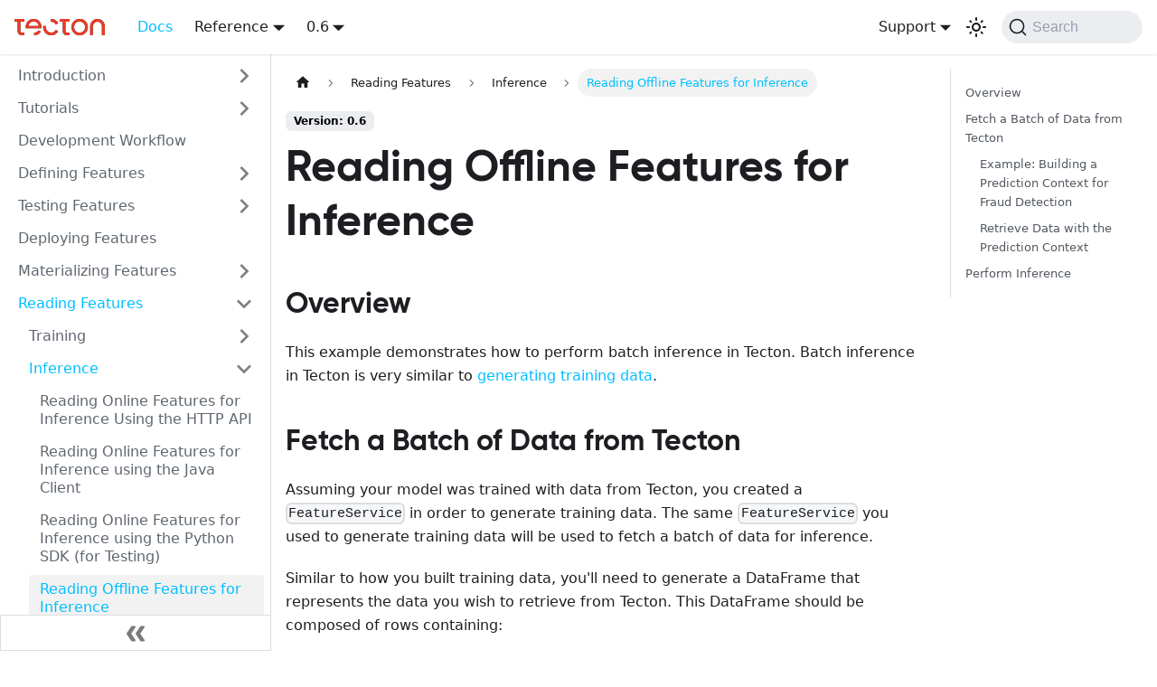

--- FILE ---
content_type: text/html; charset=utf-8
request_url: https://64890fa6.tecton-docs.pages.dev/docs/reading-feature-data/reading-feature-data-for-inference/reading-offline-features-for-inference
body_size: 7342
content:
<!doctype html>
<html lang="en" dir="ltr" class="docs-wrapper docs-doc-page docs-version-0.6 plugin-docs plugin-id-default docs-doc-id-reading-feature-data/reading-feature-data-for-inference/reading-offline-features-for-inference">
<head>
<meta charset="UTF-8">
<meta name="generator" content="Docusaurus v2.2.0">
<title data-rh="true">Reading Offline Features for Inference | Tecton</title><meta data-rh="true" name="viewport" content="width=device-width,initial-scale=1"><meta data-rh="true" name="twitter:card" content="summary_large_image"><meta data-rh="true" property="og:url" content="https://docs.tecton.ai/docs/reading-feature-data/reading-feature-data-for-inference/reading-offline-features-for-inference"><meta data-rh="true" name="docusaurus_locale" content="en"><meta data-rh="true" name="docsearch:language" content="en"><meta data-rh="true" name="docusaurus_version" content="0.6"><meta data-rh="true" name="docusaurus_tag" content="docs-default-0.6"><meta data-rh="true" name="docsearch:version" content="0.6"><meta data-rh="true" name="docsearch:docusaurus_tag" content="docs-default-0.6"><meta data-rh="true" property="og:title" content="Reading Offline Features for Inference | Tecton"><meta data-rh="true" name="description" content="Overview"><meta data-rh="true" property="og:description" content="Overview"><link data-rh="true" rel="icon" href="/img/favicon.ico"><link data-rh="true" rel="canonical" href="https://docs.tecton.ai/docs/reading-feature-data/reading-feature-data-for-inference/reading-offline-features-for-inference"><link data-rh="true" rel="alternate" href="https://docs.tecton.ai/docs/reading-feature-data/reading-feature-data-for-inference/reading-offline-features-for-inference" hreflang="en"><link data-rh="true" rel="alternate" href="https://docs.tecton.ai/docs/reading-feature-data/reading-feature-data-for-inference/reading-offline-features-for-inference" hreflang="x-default"><link data-rh="true" rel="preconnect" href="https://IQV5CC0C25-dsn.algolia.net" crossorigin="anonymous"><link rel="preconnect" href="https://www.google-analytics.com">
<link rel="preconnect" href="https://www.googletagmanager.com">
<script async src="https://www.googletagmanager.com/gtag/js?id=G-MLMCFXSQ6Y"></script>
<script>function gtag(){dataLayer.push(arguments)}window.dataLayer=window.dataLayer||[],gtag("js",new Date),gtag("config","G-MLMCFXSQ6Y",{anonymize_ip:!0})</script>



<link rel="search" type="application/opensearchdescription+xml" title="Tecton" href="/opensearch.xml">

<link rel="alternate" type="application/rss+xml" href="/changelog/rss.xml" title="Tecton changelog RSS Feed">
<link rel="alternate" type="application/atom+xml" href="/changelog/atom.xml" title="Tecton changelog Atom Feed">
<link rel="alternate" type="application/json" href="/changelog/feed.json" title="Tecton changelog JSON Feed"><link rel="stylesheet" href="/assets/css/styles.6fa52724.css">
<link rel="preload" href="/assets/js/runtime~main.b0f827b4.js" as="script">
<link rel="preload" href="/assets/js/main.e8f07404.js" as="script">
</head>
<body class="navigation-with-keyboard">
<script>!function(){function t(t){document.documentElement.setAttribute("data-theme",t)}var e=function(){var t=null;try{t=localStorage.getItem("theme")}catch(t){}return t}();t(null!==e?e:"light")}()</script><div id="__docusaurus">
<div role="region" aria-label="Skip to main content"><a class="skipToContent_fXgn" href="#docusaurus_skipToContent_fallback">Skip to main content</a></div><nav class="navbar navbar--fixed-top"><div class="navbar__inner"><div class="navbar__items"><button aria-label="Toggle navigation bar" aria-expanded="false" class="navbar__toggle clean-btn" type="button"><svg width="30" height="30" viewBox="0 0 30 30" aria-hidden="true"><path stroke="currentColor" stroke-linecap="round" stroke-miterlimit="10" stroke-width="2" d="M4 7h22M4 15h22M4 23h22"></path></svg></button><a class="navbar__brand" href="/"><div class="navbar__logo"><img src="/img/logo-2.svg" alt="Tecton Logo" class="themedImage_ToTc themedImage--light_HNdA" width="100"><img src="/img/logo-2.svg" alt="Tecton Logo" class="themedImage_ToTc themedImage--dark_i4oU" width="100"></div></a><a aria-current="page" class="navbar__item navbar__link navbar__link--active" href="/docs/introduction">Docs</a><div class="navbar__item dropdown dropdown--hoverable"><a href="#" aria-haspopup="true" aria-expanded="false" role="button" class="navbar__link">Reference</a><ul class="dropdown__menu"><li><a aria-current="page" class="dropdown__link dropdown__link--active" href="/docs/sdk-reference">SDK Reference</a></li><li><a class="dropdown__link" href="/http-api">HTTP API Reference</a></li><li><a href="https://www.javadoc.io/doc/ai.tecton/java-client/latest/index.html" target="_blank" rel="noopener noreferrer" class="dropdown__link">Java Client API Reference</a></li></ul></div><div class="navbar__item dropdown dropdown--hoverable"><a class="navbar__link" aria-haspopup="true" aria-expanded="false" role="button" href="/docs/introduction">0.6</a><ul class="dropdown__menu"><li><a class="dropdown__link" href="/docs/beta/reading-feature-data/reading-feature-data-for-inference/reading-offline-features-for-inference">Beta 🚧</a></li><li><a aria-current="page" class="dropdown__link dropdown__link--active" href="/docs/reading-feature-data/reading-feature-data-for-inference/reading-offline-features-for-inference">0.6</a></li><li><a class="dropdown__link" href="/docs/0.5/reading-feature-data/reading-feature-data-for-inference/reading-offline-features-for-inference">0.5</a></li><li><a class="dropdown__link" href="/docs/0.4/reading-feature-data/reading-feature-data-for-inference/reading-offline-features-for-inference">0.4</a></li><li><hr class="dropdown-separator"></li><li class="dropdown-archived-versions"><b>Archived versions</b></li><li><a href="https://6452011d.tecton-docs.pages.dev/0.3/" target="_blank" rel="noopener noreferrer" class="dropdown__link">0.3<svg width="12" height="12" aria-hidden="true" viewBox="0 0 24 24" class="iconExternalLink_nPIU"><path fill="currentColor" d="M21 13v10h-21v-19h12v2h-10v15h17v-8h2zm3-12h-10.988l4.035 4-6.977 7.07 2.828 2.828 6.977-7.07 4.125 4.172v-11z"></path></svg></a></li></ul></div></div><div class="navbar__items navbar__items--right"><div class="navbar__item dropdown dropdown--hoverable dropdown--right"><a href="#" aria-haspopup="true" aria-expanded="false" role="button" class="navbar__link">Support</a><ul class="dropdown__menu"><li><a class="dropdown__link" href="/creating-a-tecton-support-ticket">Create a Support Ticket</a></li></ul></div><div class="toggle_vylO colorModeToggle_DEke"><button class="clean-btn toggleButton_gllP toggleButtonDisabled_aARS" type="button" disabled="" title="Switch between dark and light mode (currently light mode)" aria-label="Switch between dark and light mode (currently light mode)" aria-live="polite"><svg viewBox="0 0 24 24" width="24" height="24" class="lightToggleIcon_pyhR"><path fill="currentColor" d="M12,9c1.65,0,3,1.35,3,3s-1.35,3-3,3s-3-1.35-3-3S10.35,9,12,9 M12,7c-2.76,0-5,2.24-5,5s2.24,5,5,5s5-2.24,5-5 S14.76,7,12,7L12,7z M2,13l2,0c0.55,0,1-0.45,1-1s-0.45-1-1-1l-2,0c-0.55,0-1,0.45-1,1S1.45,13,2,13z M20,13l2,0c0.55,0,1-0.45,1-1 s-0.45-1-1-1l-2,0c-0.55,0-1,0.45-1,1S19.45,13,20,13z M11,2v2c0,0.55,0.45,1,1,1s1-0.45,1-1V2c0-0.55-0.45-1-1-1S11,1.45,11,2z M11,20v2c0,0.55,0.45,1,1,1s1-0.45,1-1v-2c0-0.55-0.45-1-1-1C11.45,19,11,19.45,11,20z M5.99,4.58c-0.39-0.39-1.03-0.39-1.41,0 c-0.39,0.39-0.39,1.03,0,1.41l1.06,1.06c0.39,0.39,1.03,0.39,1.41,0s0.39-1.03,0-1.41L5.99,4.58z M18.36,16.95 c-0.39-0.39-1.03-0.39-1.41,0c-0.39,0.39-0.39,1.03,0,1.41l1.06,1.06c0.39,0.39,1.03,0.39,1.41,0c0.39-0.39,0.39-1.03,0-1.41 L18.36,16.95z M19.42,5.99c0.39-0.39,0.39-1.03,0-1.41c-0.39-0.39-1.03-0.39-1.41,0l-1.06,1.06c-0.39,0.39-0.39,1.03,0,1.41 s1.03,0.39,1.41,0L19.42,5.99z M7.05,18.36c0.39-0.39,0.39-1.03,0-1.41c-0.39-0.39-1.03-0.39-1.41,0l-1.06,1.06 c-0.39,0.39-0.39,1.03,0,1.41s1.03,0.39,1.41,0L7.05,18.36z"></path></svg><svg viewBox="0 0 24 24" width="24" height="24" class="darkToggleIcon_wfgR"><path fill="currentColor" d="M9.37,5.51C9.19,6.15,9.1,6.82,9.1,7.5c0,4.08,3.32,7.4,7.4,7.4c0.68,0,1.35-0.09,1.99-0.27C17.45,17.19,14.93,19,12,19 c-3.86,0-7-3.14-7-7C5,9.07,6.81,6.55,9.37,5.51z M12,3c-4.97,0-9,4.03-9,9s4.03,9,9,9s9-4.03,9-9c0-0.46-0.04-0.92-0.1-1.36 c-0.98,1.37-2.58,2.26-4.4,2.26c-2.98,0-5.4-2.42-5.4-5.4c0-1.81,0.89-3.42,2.26-4.4C12.92,3.04,12.46,3,12,3L12,3z"></path></svg></button></div><div class="searchBox_ZlJk"><button type="button" class="DocSearch DocSearch-Button" aria-label="Search"><span class="DocSearch-Button-Container"><svg width="20" height="20" class="DocSearch-Search-Icon" viewBox="0 0 20 20"><path d="M14.386 14.386l4.0877 4.0877-4.0877-4.0877c-2.9418 2.9419-7.7115 2.9419-10.6533 0-2.9419-2.9418-2.9419-7.7115 0-10.6533 2.9418-2.9419 7.7115-2.9419 10.6533 0 2.9419 2.9418 2.9419 7.7115 0 10.6533z" stroke="currentColor" fill="none" fill-rule="evenodd" stroke-linecap="round" stroke-linejoin="round"></path></svg><span class="DocSearch-Button-Placeholder">Search</span></span><span class="DocSearch-Button-Keys"></span></button></div></div></div><div role="presentation" class="navbar-sidebar__backdrop"></div></nav><div id="docusaurus_skipToContent_fallback" class="main-wrapper mainWrapper_z2l0 docsWrapper_BCFX"><button aria-label="Scroll back to top" class="clean-btn theme-back-to-top-button backToTopButton_sjWU" type="button"></button><div class="docPage__5DB"><aside class="theme-doc-sidebar-container docSidebarContainer_b6E3"><div class="sidebar_njMd"><nav class="menu thin-scrollbar menu_SIkG"><ul class="theme-doc-sidebar-menu menu__list"><li class="theme-doc-sidebar-item-category theme-doc-sidebar-item-category-level-1 menu__list-item menu__list-item--collapsed"><div class="menu__list-item-collapsible"><a class="menu__link menu__link--sublist" aria-expanded="false" href="/docs/introduction">Introduction</a><button aria-label="Toggle the collapsible sidebar category &#x27;Introduction&#x27;" type="button" class="clean-btn menu__caret"></button></div></li><li class="theme-doc-sidebar-item-category theme-doc-sidebar-item-category-level-1 menu__list-item menu__list-item--collapsed"><div class="menu__list-item-collapsible"><a class="menu__link menu__link--sublist" aria-expanded="false" href="/docs/tutorials">Tutorials</a><button aria-label="Toggle the collapsible sidebar category &#x27;Tutorials&#x27;" type="button" class="clean-btn menu__caret"></button></div></li><li class="theme-doc-sidebar-item-link theme-doc-sidebar-item-link-level-1 menu__list-item"><a class="menu__link" href="/docs/the-feature-development-workflow">Development Workflow</a></li><li class="theme-doc-sidebar-item-category theme-doc-sidebar-item-category-level-1 menu__list-item menu__list-item--collapsed"><div class="menu__list-item-collapsible"><a class="menu__link menu__link--sublist" aria-expanded="false" href="/docs/defining-features">Defining Features</a><button aria-label="Toggle the collapsible sidebar category &#x27;Defining Features&#x27;" type="button" class="clean-btn menu__caret"></button></div></li><li class="theme-doc-sidebar-item-category theme-doc-sidebar-item-category-level-1 menu__list-item menu__list-item--collapsed"><div class="menu__list-item-collapsible"><a class="menu__link menu__link--sublist" aria-expanded="false" href="/docs/testing-features">Testing Features</a><button aria-label="Toggle the collapsible sidebar category &#x27;Testing Features&#x27;" type="button" class="clean-btn menu__caret"></button></div></li><li class="theme-doc-sidebar-item-link theme-doc-sidebar-item-link-level-1 menu__list-item"><a class="menu__link" href="/docs/applying-feature-repository-changes-to-a-workspace">Deploying Features</a></li><li class="theme-doc-sidebar-item-category theme-doc-sidebar-item-category-level-1 menu__list-item menu__list-item--collapsed"><div class="menu__list-item-collapsible"><a class="menu__link menu__link--sublist" aria-expanded="false" href="/docs/materializing-features">Materializing Features</a><button aria-label="Toggle the collapsible sidebar category &#x27;Materializing Features&#x27;" type="button" class="clean-btn menu__caret"></button></div></li><li class="theme-doc-sidebar-item-category theme-doc-sidebar-item-category-level-1 menu__list-item"><div class="menu__list-item-collapsible"><a class="menu__link menu__link--sublist menu__link--active" aria-expanded="true" href="/docs/reading-feature-data">Reading Features</a><button aria-label="Toggle the collapsible sidebar category &#x27;Reading Features&#x27;" type="button" class="clean-btn menu__caret"></button></div><ul style="display:block;overflow:visible;height:auto" class="menu__list"><li class="theme-doc-sidebar-item-category theme-doc-sidebar-item-category-level-2 menu__list-item menu__list-item--collapsed"><div class="menu__list-item-collapsible"><a class="menu__link menu__link--sublist" aria-expanded="false" tabindex="0" href="/docs/category/training">Training</a><button aria-label="Toggle the collapsible sidebar category &#x27;Training&#x27;" type="button" class="clean-btn menu__caret"></button></div></li><li class="theme-doc-sidebar-item-category theme-doc-sidebar-item-category-level-2 menu__list-item"><div class="menu__list-item-collapsible"><a class="menu__link menu__link--sublist menu__link--active" aria-expanded="true" tabindex="0" href="/docs/reading-feature-data/reading-feature-data-for-inference">Inference</a><button aria-label="Toggle the collapsible sidebar category &#x27;Inference&#x27;" type="button" class="clean-btn menu__caret"></button></div><ul style="display:block;overflow:visible;height:auto" class="menu__list"><li class="theme-doc-sidebar-item-link theme-doc-sidebar-item-link-level-3 menu__list-item"><a class="menu__link" tabindex="0" href="/docs/reading-feature-data/reading-feature-data-for-inference/reading-online-features-for-inference-using-the-http-api">Reading Online Features for Inference Using the HTTP API</a></li><li class="theme-doc-sidebar-item-link theme-doc-sidebar-item-link-level-3 menu__list-item"><a class="menu__link" tabindex="0" href="/docs/reading-feature-data/reading-feature-data-for-inference/reading-online-features-for-inference-using-the-java-client">Reading Online Features for Inference using the Java Client</a></li><li class="theme-doc-sidebar-item-link theme-doc-sidebar-item-link-level-3 menu__list-item"><a class="menu__link" tabindex="0" href="/docs/reading-feature-data/reading-feature-data-for-inference/reading-online-features-for-inference-using-the-python-sdk-for-testing">Reading Online Features for Inference using the Python SDK (for Testing)</a></li><li class="theme-doc-sidebar-item-link theme-doc-sidebar-item-link-level-3 menu__list-item"><a class="menu__link menu__link--active" aria-current="page" tabindex="0" href="/docs/reading-feature-data/reading-feature-data-for-inference/reading-offline-features-for-inference">Reading Offline Features for Inference</a></li><li class="theme-doc-sidebar-item-link theme-doc-sidebar-item-link-level-3 menu__list-item"><a class="menu__link" tabindex="0" href="/docs/reading-feature-data/reading-feature-data-for-inference/reading-online-features-for-inference-via-a-feature-output-stream">Reading Online Features for Inference via a Feature Output Stream</a></li><li class="theme-doc-sidebar-item-link theme-doc-sidebar-item-link-level-3 menu__list-item"><a class="menu__link" tabindex="0" href="/docs/reading-feature-data/reading-feature-data-for-inference/reading-multiple-feature-vectors-using-wildcards">Reading Multiple Feature Vectors using Wildcards</a></li></ul></li><li class="theme-doc-sidebar-item-link theme-doc-sidebar-item-link-level-2 menu__list-item"><a class="menu__link" tabindex="0" href="/docs/reading-feature-data/creating-and-managing-datasets">Creating and Managing Datasets</a></li><li class="theme-doc-sidebar-item-link theme-doc-sidebar-item-link-level-2 menu__list-item"><a class="menu__link" tabindex="0" href="/docs/reading-feature-data/methods-for-calling-get-historical-features">Methods for Calling get_historical_features()</a></li></ul></li><li class="theme-doc-sidebar-item-category theme-doc-sidebar-item-category-level-1 menu__list-item menu__list-item--collapsed"><div class="menu__list-item-collapsible"><a class="menu__link menu__link--sublist" aria-expanded="false" href="/docs/monitoring">Monitoring &amp; Alerting</a><button aria-label="Toggle the collapsible sidebar category &#x27;Monitoring &amp; Alerting&#x27;" type="button" class="clean-btn menu__caret"></button></div></li><li class="theme-doc-sidebar-item-category theme-doc-sidebar-item-category-level-1 menu__list-item menu__list-item--collapsed"><div class="menu__list-item-collapsible"><a class="menu__link menu__link--sublist" aria-expanded="false" href="/docs/running-in-production">Running in Production</a><button aria-label="Toggle the collapsible sidebar category &#x27;Running in Production&#x27;" type="button" class="clean-btn menu__caret"></button></div></li><li class="theme-doc-sidebar-item-category theme-doc-sidebar-item-category-level-1 menu__list-item menu__list-item--collapsed"><div class="menu__list-item-collapsible"><a class="menu__link menu__link--sublist" aria-expanded="false" href="/docs/setting-up-tecton">Setting up Tecton</a><button aria-label="Toggle the collapsible sidebar category &#x27;Setting up Tecton&#x27;" type="button" class="clean-btn menu__caret"></button></div></li><li class="theme-doc-sidebar-item-category theme-doc-sidebar-item-category-level-1 menu__list-item menu__list-item--collapsed"><div class="menu__list-item-collapsible"><a class="menu__link menu__link--sublist" aria-expanded="false" href="/docs/faqs">FAQs</a><button aria-label="Toggle the collapsible sidebar category &#x27;FAQs&#x27;" type="button" class="clean-btn menu__caret"></button></div></li><li class="theme-doc-sidebar-item-category theme-doc-sidebar-item-category-level-1 menu__list-item menu__list-item--collapsed"><div class="menu__list-item-collapsible"><a class="menu__link menu__link--sublist menu__link--sublist-caret" aria-expanded="false" href="/docs/troubleshooting/get-historical-features-runs-slowly-or-fails">Troubleshooting</a></div></li><li class="theme-doc-sidebar-item-category theme-doc-sidebar-item-category-level-1 menu__list-item menu__list-item--collapsed"><div class="menu__list-item-collapsible"><a class="menu__link menu__link--sublist" aria-expanded="false" href="/docs/release-notes">Release Notes</a><button aria-label="Toggle the collapsible sidebar category &#x27;Release Notes&#x27;" type="button" class="clean-btn menu__caret"></button></div></li><li class="theme-doc-sidebar-item-category theme-doc-sidebar-item-category-level-1 menu__list-item menu__list-item--collapsed"><div class="menu__list-item-collapsible"><a class="menu__link menu__link--sublist" aria-expanded="false" href="/docs/sdk-reference">SDK Reference</a><button aria-label="Toggle the collapsible sidebar category &#x27;SDK Reference&#x27;" type="button" class="clean-btn menu__caret"></button></div></li><li class="theme-doc-sidebar-item-link theme-doc-sidebar-item-link-level-1 menu__list-item"><a class="menu__link" href="/changelog">Changelog</a></li></ul></nav><button type="button" title="Collapse sidebar" aria-label="Collapse sidebar" class="button button--secondary button--outline collapseSidebarButton_PEFL"><svg width="20" height="20" aria-hidden="true" class="collapseSidebarButtonIcon_kv0_"><g fill="#7a7a7a"><path d="M9.992 10.023c0 .2-.062.399-.172.547l-4.996 7.492a.982.982 0 01-.828.454H1c-.55 0-1-.453-1-1 0-.2.059-.403.168-.551l4.629-6.942L.168 3.078A.939.939 0 010 2.528c0-.548.45-.997 1-.997h2.996c.352 0 .649.18.828.45L9.82 9.472c.11.148.172.347.172.55zm0 0"></path><path d="M19.98 10.023c0 .2-.058.399-.168.547l-4.996 7.492a.987.987 0 01-.828.454h-3c-.547 0-.996-.453-.996-1 0-.2.059-.403.168-.551l4.625-6.942-4.625-6.945a.939.939 0 01-.168-.55 1 1 0 01.996-.997h3c.348 0 .649.18.828.45l4.996 7.492c.11.148.168.347.168.55zm0 0"></path></g></svg></button></div></aside><main class="docMainContainer_gTbr"><div class="container padding-top--md padding-bottom--lg"><div class="row"><div class="col docItemCol_VOVn"><div class="docItemContainer_Djhp"><article><nav class="theme-doc-breadcrumbs breadcrumbsContainer_Z_bl" aria-label="Breadcrumbs"><ul class="breadcrumbs" itemscope="" itemtype="https://schema.org/BreadcrumbList"><li class="breadcrumbs__item"><a aria-label="Home page" class="breadcrumbs__link" href="/"><svg viewBox="0 0 24 24" class="breadcrumbHomeIcon_OVgt"><path d="M10 19v-5h4v5c0 .55.45 1 1 1h3c.55 0 1-.45 1-1v-7h1.7c.46 0 .68-.57.33-.87L12.67 3.6c-.38-.34-.96-.34-1.34 0l-8.36 7.53c-.34.3-.13.87.33.87H5v7c0 .55.45 1 1 1h3c.55 0 1-.45 1-1z" fill="currentColor"></path></svg></a></li><li itemscope="" itemprop="itemListElement" itemtype="https://schema.org/ListItem" class="breadcrumbs__item"><a class="breadcrumbs__link" itemprop="item" href="/docs/reading-feature-data"><span itemprop="name">Reading Features</span></a><meta itemprop="position" content="1"></li><li itemscope="" itemprop="itemListElement" itemtype="https://schema.org/ListItem" class="breadcrumbs__item"><a class="breadcrumbs__link" itemprop="item" href="/docs/reading-feature-data/reading-feature-data-for-inference"><span itemprop="name">Inference</span></a><meta itemprop="position" content="2"></li><li itemscope="" itemprop="itemListElement" itemtype="https://schema.org/ListItem" class="breadcrumbs__item breadcrumbs__item--active"><span class="breadcrumbs__link" itemprop="name">Reading Offline Features for Inference</span><meta itemprop="position" content="3"></li></ul></nav><span class="theme-doc-version-badge badge badge--secondary">Version: 0.6</span><div class="tocCollapsible_ETCw theme-doc-toc-mobile tocMobile_ITEo"><button type="button" class="clean-btn tocCollapsibleButton_TO0P">On this page</button></div><div class="theme-doc-markdown markdown"><h1>Reading Offline Features for Inference</h1><h2 class="anchor anchorWithStickyNavbar_LWe7" id="overview">Overview<a class="hash-link" href="#overview" title="Direct link to heading">​</a></h2><p>This example demonstrates how to perform batch inference in Tecton. Batch
inference in Tecton is very similar to <a href="/docs/reading-feature-data/reading-feature-data-for-training/constructing-training-data">generating training data</a>.</p><h2 class="anchor anchorWithStickyNavbar_LWe7" id="fetch-a-batch-of-data-from-tecton">Fetch a Batch of Data from Tecton<a class="hash-link" href="#fetch-a-batch-of-data-from-tecton" title="Direct link to heading">​</a></h2><p>Assuming your model was trained with data from Tecton, you created a
<code>FeatureService</code> in order to generate training data. The same <code>FeatureService</code>
you used to generate training data will be used to fetch a batch of data for
inference.</p><p>Similar to how you built training data, you&#x27;ll need to generate a DataFrame that
represents the data you wish to retrieve from Tecton. This DataFrame should be
composed of rows containing:</p><ul><li>The join keys associated with each of your features</li><li>Timestamps at which you&#x27;d like to retrieve data</li><li>Columns corresponding to the <code>RequestSource</code> of any <code>OnDemandFeatureView</code>
features, if your <code>FeatureService</code> includes one or more <code>OnDemandFeatureView</code>.</li></ul><p>If you&#x27;re not sure which join keys are associated with your features, the page
corresponding to your <code>FeatureService</code> in the Web UI will list the entities
associated with all of your features. Each entity maps to a join key that you
will need.</p><h3 class="anchor anchorWithStickyNavbar_LWe7" id="example-building-a-prediction-context-for-fraud-detection">Example: Building a Prediction Context for Fraud Detection<a class="hash-link" href="#example-building-a-prediction-context-for-fraud-detection" title="Direct link to heading">​</a></h3><p>In this example, let&#x27;s imagine we have a fraud detection model that we would
like to run nightly on the last 24 hours of transactions. The features for our
model describe transactions, users, and merchants. To create our prediction
context, we fetch a log of the transactions in the last day, which should look
like this:</p><table><thead><tr><th align="right">transaction_id</th><th align="left">user_id</th><th align="left">merchant_id</th><th align="left">timestamp</th></tr></thead><tbody><tr><td align="right">51812359</td><td align="left">C1231006815</td><td align="left">M1979787155</td><td align="left">2020-12-01 01:00:02.595066019</td></tr><tr><td align="right">51812360</td><td align="left">C1666544295</td><td align="left">M2044282225</td><td align="left">2020-12-01 01:00:02.940659192</td></tr><tr><td align="right">51812361</td><td align="left">C1305486145</td><td align="left">M5532624065</td><td align="left">2020-12-01 01:00:03.336173880</td></tr><tr><td align="right">51812362</td><td align="left">C840083671</td><td align="left">M3899427010</td><td align="left">2020-12-01 01:00:06.033070635</td></tr><tr><td align="right">51812363</td><td align="left">C2048537720</td><td align="left">M1230701703</td><td align="left">2020-12-01 01:00:06.711752585</td></tr></tbody></table><h3 class="anchor anchorWithStickyNavbar_LWe7" id="retrieve-data-with-the-prediction-context">Retrieve Data with the Prediction Context<a class="hash-link" href="#retrieve-data-with-the-prediction-context" title="Direct link to heading">​</a></h3><p>Now that you have a prediction context, you can use the Tecton SDK to retrieve
features for inference. This will be the same code you used to generate a
dataset:</p><div class="language-python codeBlockContainer_Ckt0 theme-code-block" style="--prism-color:#393A34;--prism-background-color:#f6f8fa"><div class="codeBlockContent_biex"><pre tabindex="0" class="prism-code language-python codeBlock_bY9V thin-scrollbar"><code class="codeBlockLines_e6Vv"><span class="token-line" style="color:#393A34"><span class="token comment" style="color:#999988;font-style:italic"># transaction_log is a dataframe containing the prediction context made above</span><span class="token plain"></span><br></span><span class="token-line" style="color:#393A34"><span class="token plain" style="display:inline-block"></span><br></span><span class="token-line" style="color:#393A34"><span class="token plain">ws </span><span class="token operator" style="color:#393A34">=</span><span class="token plain"> tecton</span><span class="token punctuation" style="color:#393A34">.</span><span class="token plain">get_workspace</span><span class="token punctuation" style="color:#393A34">(</span><span class="token string" style="color:#e3116c">&quot;prod&quot;</span><span class="token punctuation" style="color:#393A34">)</span><span class="token plain"></span><br></span><span class="token-line" style="color:#393A34"><span class="token plain">fs </span><span class="token operator" style="color:#393A34">=</span><span class="token plain"> ws</span><span class="token punctuation" style="color:#393A34">.</span><span class="token plain">get_feature_service</span><span class="token punctuation" style="color:#393A34">(</span><span class="token string" style="color:#e3116c">&quot;demo_fraud_model&quot;</span><span class="token punctuation" style="color:#393A34">)</span><span class="token plain"></span><br></span><span class="token-line" style="color:#393A34"><span class="token plain">batch_data </span><span class="token operator" style="color:#393A34">=</span><span class="token plain"> fs</span><span class="token punctuation" style="color:#393A34">.</span><span class="token plain">get_historical_features</span><span class="token punctuation" style="color:#393A34">(</span><span class="token plain">transaction_log</span><span class="token punctuation" style="color:#393A34">,</span><span class="token plain"> timestamp_key</span><span class="token operator" style="color:#393A34">=</span><span class="token string" style="color:#e3116c">&quot;timestamp&quot;</span><span class="token punctuation" style="color:#393A34">)</span><br></span></code></pre><div class="buttonGroup__atx"><button type="button" aria-label="Copy code to clipboard" title="Copy" class="clean-btn"><span class="copyButtonIcons_eSgA" aria-hidden="true"><svg class="copyButtonIcon_y97N" viewBox="0 0 24 24"><path d="M19,21H8V7H19M19,5H8A2,2 0 0,0 6,7V21A2,2 0 0,0 8,23H19A2,2 0 0,0 21,21V7A2,2 0 0,0 19,5M16,1H4A2,2 0 0,0 2,3V17H4V3H16V1Z"></path></svg><svg class="copyButtonSuccessIcon_LjdS" viewBox="0 0 24 24"><path d="M21,7L9,19L3.5,13.5L4.91,12.09L9,16.17L19.59,5.59L21,7Z"></path></svg></span></button></div></div></div><p>The call to <code>get_historical_features</code> will return a Tecton DataFrame, where your
feature values have been joined onto the prediction context. An example with a
single feature joined onto the above context would look like:</p><table><thead><tr><th align="right">transaction_id</th><th align="left">user_id</th><th align="left">merchant_id</th><th align="left">timestamp</th><th align="right">transaction_details.amount</th></tr></thead><tbody><tr><td align="right">51812359</td><td align="left">C1231006815</td><td align="left">M1979787155</td><td align="left">2020-12-01 01:00:02.595066019</td><td align="right">35.0</td></tr><tr><td align="right">51812360</td><td align="left">C1666544295</td><td align="left">M2044282225</td><td align="left">2020-12-01 01:00:02.940659192</td><td align="right">522.2</td></tr><tr><td align="right">51812361</td><td align="left">C1305486145</td><td align="left">M5532624065</td><td align="left">2020-12-01 01:00:03.336173880</td><td align="right">1.2</td></tr><tr><td align="right">51812362</td><td align="left">C840083671</td><td align="left">M3899427010</td><td align="left">2020-12-01 01:00:06.033070635</td><td align="right">90.2</td></tr><tr><td align="right">51812363</td><td align="left">C2048537720</td><td align="left">M1230701703</td><td align="left">2020-12-01 01:00:06.711752585</td><td align="right">555.6</td></tr></tbody></table><h2 class="anchor anchorWithStickyNavbar_LWe7" id="perform-inference">Perform Inference<a class="hash-link" href="#perform-inference" title="Direct link to heading">​</a></h2><p>The Tecton DataFrame above can easily be used to perform batch inference; simply
convert your data to a Pandas DataFrame:</p><div class="language-py codeBlockContainer_Ckt0 theme-code-block" style="--prism-color:#393A34;--prism-background-color:#f6f8fa"><div class="codeBlockContent_biex"><pre tabindex="0" class="prism-code language-py codeBlock_bY9V thin-scrollbar"><code class="codeBlockLines_e6Vv"><span class="token-line" style="color:#393A34"><span class="token plain">batch_data_pandas </span><span class="token operator" style="color:#393A34">=</span><span class="token plain"> batch_data</span><span class="token punctuation" style="color:#393A34">.</span><span class="token plain">to_pandas</span><span class="token punctuation" style="color:#393A34">(</span><span class="token punctuation" style="color:#393A34">)</span><br></span></code></pre><div class="buttonGroup__atx"><button type="button" aria-label="Copy code to clipboard" title="Copy" class="clean-btn"><span class="copyButtonIcons_eSgA" aria-hidden="true"><svg class="copyButtonIcon_y97N" viewBox="0 0 24 24"><path d="M19,21H8V7H19M19,5H8A2,2 0 0,0 6,7V21A2,2 0 0,0 8,23H19A2,2 0 0,0 21,21V7A2,2 0 0,0 19,5M16,1H4A2,2 0 0,0 2,3V17H4V3H16V1Z"></path></svg><svg class="copyButtonSuccessIcon_LjdS" viewBox="0 0 24 24"><path d="M21,7L9,19L3.5,13.5L4.91,12.09L9,16.17L19.59,5.59L21,7Z"></path></svg></span></button></div></div></div><p>For other inference frameworks, you can persist your data to a file, then
perform inference by loading from this file.</p></div><div><div class="root_lrOk"><h3 class="title_yego">Was this page helpful?</h3><div><div class="widget_UOf8"><div class="hr-container"><div class="hr-loader">Happy React is loading...</div></div></div></div></div></div></article><nav class="pagination-nav docusaurus-mt-lg" aria-label="Docs pages navigation"><a class="pagination-nav__link pagination-nav__link--prev" href="/docs/reading-feature-data/reading-feature-data-for-inference/reading-online-features-for-inference-using-the-python-sdk-for-testing"><div class="pagination-nav__sublabel">Previous</div><div class="pagination-nav__label">Reading Online Features for Inference using the Python SDK (for Testing)</div></a><a class="pagination-nav__link pagination-nav__link--next" href="/docs/reading-feature-data/reading-feature-data-for-inference/reading-online-features-for-inference-via-a-feature-output-stream"><div class="pagination-nav__sublabel">Next</div><div class="pagination-nav__label">Reading Online Features for Inference via a Feature Output Stream</div></a></nav></div></div><div class="col col--3"><div class="tableOfContents_bqdL thin-scrollbar theme-doc-toc-desktop"><ul class="table-of-contents table-of-contents__left-border"><li><a href="#overview" class="table-of-contents__link toc-highlight">Overview</a></li><li><a href="#fetch-a-batch-of-data-from-tecton" class="table-of-contents__link toc-highlight">Fetch a Batch of Data from Tecton</a><ul><li><a href="#example-building-a-prediction-context-for-fraud-detection" class="table-of-contents__link toc-highlight">Example: Building a Prediction Context for Fraud Detection</a></li><li><a href="#retrieve-data-with-the-prediction-context" class="table-of-contents__link toc-highlight">Retrieve Data with the Prediction Context</a></li></ul></li><li><a href="#perform-inference" class="table-of-contents__link toc-highlight">Perform Inference</a></li></ul></div></div></div></div></main></div></div><footer class="footer footer--dark"><div class="container container-fluid"><div class="row footer__links"><div class="col footer__col"><div class="footer__title">Product</div><ul class="footer__items clean-list"><li class="footer__item"><a href="https://www.tecton.ai/" target="_blank" rel="noopener noreferrer" class="footer__link-item">Free trial</a></li></ul></div><div class="col footer__col"><div class="footer__title">Community</div><ul class="footer__items clean-list"><li class="footer__item"><a href="https://tectonfeast.slack.com/" target="_blank" rel="noopener noreferrer" class="footer__link-item">Slack</a></li></ul></div><div class="col footer__col"><div class="footer__title">Follow</div><ul class="footer__items clean-list"><li class="footer__item"><a href="https://www.tecton.ai/blog/" target="_blank" rel="noopener noreferrer" class="footer__link-item">Blog</a></li><li class="footer__item"><a href="https://www.linkedin.com/company/tectonai/" target="_blank" rel="noopener noreferrer" class="footer__link-item">LinkedIn</a></li><li class="footer__item"><a href="https://twitter.com/TectonAI" target="_blank" rel="noopener noreferrer" class="footer__link-item">Twitter</a></li></ul></div></div><div class="footer__bottom text--center"><div class="footer__copyright">Copyright © 2023 Tecton, Inc.</div></div></div></footer></div>
<script src="/assets/js/runtime~main.b0f827b4.js"></script>
<script src="/assets/js/main.e8f07404.js"></script>
</body>
</html>

--- FILE ---
content_type: application/javascript
request_url: https://64890fa6.tecton-docs.pages.dev/assets/js/83140.1f3d2ead.js
body_size: 14573
content:
/*! For license information please see 83140.1f3d2ead.js.LICENSE.txt */
(self.webpackChunktecton_documentation=self.webpackChunktecton_documentation||[]).push([[83140],{3905:(e,t,n)=>{"use strict";n.d(t,{Zo:()=>u,kt:()=>m});var r=n(67294);function o(e,t,n){return t in e?Object.defineProperty(e,t,{value:n,enumerable:!0,configurable:!0,writable:!0}):e[t]=n,e}function a(e,t){var n=Object.keys(e);if(Object.getOwnPropertySymbols){var r=Object.getOwnPropertySymbols(e);t&&(r=r.filter((function(t){return Object.getOwnPropertyDescriptor(e,t).enumerable}))),n.push.apply(n,r)}return n}function s(e){for(var t=1;t<arguments.length;t++){var n=null!=arguments[t]?arguments[t]:{};t%2?a(Object(n),!0).forEach((function(t){o(e,t,n[t])})):Object.getOwnPropertyDescriptors?Object.defineProperties(e,Object.getOwnPropertyDescriptors(n)):a(Object(n)).forEach((function(t){Object.defineProperty(e,t,Object.getOwnPropertyDescriptor(n,t))}))}return e}function i(e,t){if(null==e)return{};var n,r,o=function(e,t){if(null==e)return{};var n,r,o={},a=Object.keys(e);for(r=0;r<a.length;r++)n=a[r],t.indexOf(n)>=0||(o[n]=e[n]);return o}(e,t);if(Object.getOwnPropertySymbols){var a=Object.getOwnPropertySymbols(e);for(r=0;r<a.length;r++)n=a[r],t.indexOf(n)>=0||Object.prototype.propertyIsEnumerable.call(e,n)&&(o[n]=e[n])}return o}var l=r.createContext({}),c=function(e){var t=r.useContext(l),n=t;return e&&(n="function"==typeof e?e(t):s(s({},t),e)),n},u=function(e){var t=c(e.components);return r.createElement(l.Provider,{value:t},e.children)},h={inlineCode:"code",wrapper:function(e){var t=e.children;return r.createElement(r.Fragment,{},t)}},p=r.forwardRef((function(e,t){var n=e.components,o=e.mdxType,a=e.originalType,l=e.parentName,u=i(e,["components","mdxType","originalType","parentName"]),p=c(n),m=o,d=p["".concat(l,".").concat(m)]||p[m]||h[m]||a;return n?r.createElement(d,s(s({ref:t},u),{},{components:n})):r.createElement(d,s({ref:t},u))}));function m(e,t){var n=arguments,o=t&&t.mdxType;if("string"==typeof e||o){var a=n.length,s=new Array(a);s[0]=p;var i={};for(var l in t)hasOwnProperty.call(t,l)&&(i[l]=t[l]);i.originalType=e,i.mdxType="string"==typeof e?e:o,s[1]=i;for(var c=2;c<a;c++)s[c]=n[c];return r.createElement.apply(null,s)}return r.createElement.apply(null,n)}p.displayName="MDXCreateElement"},1841:function(e,t,n){"use strict";var r=this&&this.__importDefault||function(e){return e&&e.__esModule?e:{default:e}};Object.defineProperty(t,"__esModule",{value:!0});const o=r(n(67294)),a=r(n(95665)),s=r(n(90814));e.exports=(s.default,e=>e.reference?o.default.createElement(a.default,{...e}):o.default.createElement(s.default,{...e}))},95665:function(e,t,n){"use strict";var r=this&&this.__createBinding||(Object.create?function(e,t,n,r){void 0===r&&(r=n),Object.defineProperty(e,r,{enumerable:!0,get:function(){return t[n]}})}:function(e,t,n,r){void 0===r&&(r=n),e[r]=t[n]}),o=this&&this.__setModuleDefault||(Object.create?function(e,t){Object.defineProperty(e,"default",{enumerable:!0,value:t})}:function(e,t){e.default=t}),a=this&&this.__importStar||function(e){if(e&&e.__esModule)return e;var t={};if(null!=e)for(var n in e)"default"!==n&&Object.prototype.hasOwnProperty.call(e,n)&&r(t,e,n);return o(t,e),t},s=this&&this.__importDefault||function(e){return e&&e.__esModule?e:{default:e}};Object.defineProperty(t,"__esModule",{value:!0}),t.codeReducer=t.parseReference=void 0;const i=n(8575),l=a(n(67294)),c=s(n(90814)),u={code:"loading...",error:null,loading:null},h={fontSize:".9em",fontWeight:600,color:"#0E75DD",textAlign:"center",paddingBottom:"13px",textDecoration:"underline"};function p(e){const t=e.slice(e.indexOf("https"),-1),[n,r]=t.split("#"),o=globalThis||{};o.URL||(o.URL=i.URL);const[a,s,l,c,...u]=new o.URL(n).pathname.split("/").slice(1),[h,p]=r?r.split("-").map((e=>parseInt(e.slice(1),10)-1)):[0,1/0];return{url:`https://raw.githubusercontent.com/${a}/${s}/${c}/${u.join("/")}`,fromLine:h,toLine:p,title:u.join("/")}}function m(e,{type:t,value:n}){switch(t){case"reset":return u;case"loading":return{...e,loading:!0};case"loaded":return{...e,code:n,loading:!1};case"error":return{...e,error:n,loading:!1};default:return e}}t.parseReference=p,t.codeReducer=m,t.default=function(e){var t,n,r;const[o,a]=l.useReducer(m,u),s=p(e.children);!1!==o.loading&&async function({url:e,fromLine:t,toLine:n},r){let o;try{o=await fetch(e)}catch(i){return r({type:"error",value:i})}if(200!==o.status)return r({type:"error",value:await o.text()});const a=(await o.text()).split("\n").slice(t,(n||t)+1),s=a.reduce(((e,t)=>{if(0===t.length)return e;const n=t.match(/^\s+/);return n?Math.min(e,n[0].length):0}),1/0);r({type:"loaded",value:a.map((e=>e.slice(s))).join("\n")})}(s,a);const i=null===(t=e.metastring)||void 0===t?void 0:t.match(/title="(?<title>.*)"/),d={...e,metastring:(null===(n=null==i?void 0:i.groups)||void 0===n?void 0:n.title)?` title="${null===(r=null==i?void 0:i.groups)||void 0===r?void 0:r.title}"`:` title="${s.title}"`,children:u.code};return l.default.createElement("div",null,l.default.createElement(c.default,{...d},o.code),l.default.createElement("div",{style:h},l.default.createElement("a",{href:e.children,target:"_blank"},"See full example on GitHub")))}},90814:(e,t,n)=>{"use strict";n.r(t),n.d(t,{default:()=>W});var r=n(87462),o=n(67294),a=n(72389),s=n(86010),i=n(92949),l=n(86668);function c(){const{prism:e}=(0,l.L)(),{colorMode:t}=(0,i.I)(),n=e.theme,r=e.darkTheme||n;return"dark"===t?r:n}var u=n(35281),h=n(87594),p=n.n(h);const m=/title=(?<quote>["'])(?<title>.*?)\1/,d=/\{(?<range>[\d,-]+)\}/,f={js:{start:"\\/\\/",end:""},jsBlock:{start:"\\/\\*",end:"\\*\\/"},jsx:{start:"\\{\\s*\\/\\*",end:"\\*\\/\\s*\\}"},bash:{start:"#",end:""},html:{start:"\x3c!--",end:"--\x3e"}};function g(e,t){const n=e.map((e=>{const{start:n,end:r}=f[e];return`(?:${n}\\s*(${t.flatMap((e=>{var t,n;return[e.line,null==(t=e.block)?void 0:t.start,null==(n=e.block)?void 0:n.end].filter(Boolean)})).join("|")})\\s*${r})`})).join("|");return new RegExp(`^\\s*(?:${n})\\s*$`)}function v(e,t){let n=e.replace(/\n$/,"");const{language:r,magicComments:o,metastring:a}=t;if(a&&d.test(a)){const e=a.match(d).groups.range;if(0===o.length)throw new Error(`A highlight range has been given in code block's metastring (\`\`\` ${a}), but no magic comment config is available. Docusaurus applies the first magic comment entry's className for metastring ranges.`);const t=o[0].className,r=p()(e).filter((e=>e>0)).map((e=>[e-1,[t]]));return{lineClassNames:Object.fromEntries(r),code:n}}if(void 0===r)return{lineClassNames:{},code:n};const s=function(e,t){switch(e){case"js":case"javascript":case"ts":case"typescript":return g(["js","jsBlock"],t);case"jsx":case"tsx":return g(["js","jsBlock","jsx"],t);case"html":return g(["js","jsBlock","html"],t);case"python":case"py":case"bash":return g(["bash"],t);case"markdown":case"md":return g(["html","jsx","bash"],t);default:return g(Object.keys(f),t)}}(r,o),i=n.split("\n"),l=Object.fromEntries(o.map((e=>[e.className,{start:0,range:""}]))),c=Object.fromEntries(o.filter((e=>e.line)).map((e=>{let{className:t,line:n}=e;return[n,t]}))),u=Object.fromEntries(o.filter((e=>e.block)).map((e=>{let{className:t,block:n}=e;return[n.start,t]}))),h=Object.fromEntries(o.filter((e=>e.block)).map((e=>{let{className:t,block:n}=e;return[n.end,t]})));for(let p=0;p<i.length;){const e=i[p].match(s);if(!e){p+=1;continue}const t=e.slice(1).find((e=>void 0!==e));c[t]?l[c[t]].range+=`${p},`:u[t]?l[u[t]].start=p:h[t]&&(l[h[t]].range+=`${l[h[t]].start}-${p-1},`),i.splice(p,1)}n=i.join("\n");const m={};return Object.entries(l).forEach((e=>{let[t,{range:n}]=e;p()(n).forEach((e=>{m[e]??=[],m[e].push(t)}))})),{lineClassNames:m,code:n}}const y="codeBlockContainer_Ckt0";function b(e){let{as:t,...n}=e;const a=function(e){const t={color:"--prism-color",backgroundColor:"--prism-background-color"},n={};return Object.entries(e.plain).forEach((e=>{let[r,o]=e;const a=t[r];a&&"string"==typeof o&&(n[a]=o)})),n}(c());return o.createElement(t,(0,r.Z)({},n,{style:a,className:(0,s.Z)(n.className,y,u.k.common.codeBlock)}))}const E={codeBlockContent:"codeBlockContent_biex",codeBlockTitle:"codeBlockTitle_Ktv7",codeBlock:"codeBlock_bY9V",codeBlockStandalone:"codeBlockStandalone_MEMb",codeBlockLines:"codeBlockLines_e6Vv",codeBlockLinesWithNumbering:"codeBlockLinesWithNumbering_o6Pm",buttonGroup:"buttonGroup__atx"};function k(e){let{children:t,className:n}=e;return o.createElement(b,{as:"pre",tabIndex:0,className:(0,s.Z)(E.codeBlockStandalone,"thin-scrollbar",n)},o.createElement("code",{className:E.codeBlockLines},t))}var C=n(902);const j={attributes:!0,characterData:!0,childList:!0,subtree:!0};function N(e,t){const[n,r]=(0,o.useState)(),a=(0,o.useCallback)((()=>{var t;r(null==(t=e.current)?void 0:t.closest("[role=tabpanel][hidden]"))}),[e,r]);(0,o.useEffect)((()=>{a()}),[a]),function(e,t,n){void 0===n&&(n=j);const r=(0,C.zX)(t),a=(0,C.Ql)(n);(0,o.useEffect)((()=>{const t=new MutationObserver(r);return e&&t.observe(e,a),()=>t.disconnect()}),[e,r,a])}(n,(e=>{e.forEach((e=>{"attributes"===e.type&&"hidden"===e.attributeName&&(t(),a())}))}),{attributes:!0,characterData:!1,childList:!1,subtree:!1})}const w={plain:{backgroundColor:"#2a2734",color:"#9a86fd"},styles:[{types:["comment","prolog","doctype","cdata","punctuation"],style:{color:"#6c6783"}},{types:["namespace"],style:{opacity:.7}},{types:["tag","operator","number"],style:{color:"#e09142"}},{types:["property","function"],style:{color:"#9a86fd"}},{types:["tag-id","selector","atrule-id"],style:{color:"#eeebff"}},{types:["attr-name"],style:{color:"#c4b9fe"}},{types:["boolean","string","entity","url","attr-value","keyword","control","directive","unit","statement","regex","atrule","placeholder","variable"],style:{color:"#ffcc99"}},{types:["deleted"],style:{textDecorationLine:"line-through"}},{types:["inserted"],style:{textDecorationLine:"underline"}},{types:["italic"],style:{fontStyle:"italic"}},{types:["important","bold"],style:{fontWeight:"bold"}},{types:["important"],style:{color:"#c4b9fe"}}]};var O={Prism:n(87410).Z,theme:w};function x(e,t,n){return t in e?Object.defineProperty(e,t,{value:n,enumerable:!0,configurable:!0,writable:!0}):e[t]=n,e}function B(){return B=Object.assign||function(e){for(var t=1;t<arguments.length;t++){var n=arguments[t];for(var r in n)Object.prototype.hasOwnProperty.call(n,r)&&(e[r]=n[r])}return e},B.apply(this,arguments)}var T=/\r\n|\r|\n/,_=function(e){0===e.length?e.push({types:["plain"],content:"\n",empty:!0}):1===e.length&&""===e[0].content&&(e[0].content="\n",e[0].empty=!0)},L=function(e,t){var n=e.length;return n>0&&e[n-1]===t?e:e.concat(t)},A=function(e,t){var n=e.plain,r=Object.create(null),o=e.styles.reduce((function(e,n){var r=n.languages,o=n.style;return r&&!r.includes(t)||n.types.forEach((function(t){var n=B({},e[t],o);e[t]=n})),e}),r);return o.root=n,o.plain=B({},n,{backgroundColor:null}),o};function Z(e,t){var n={};for(var r in e)Object.prototype.hasOwnProperty.call(e,r)&&-1===t.indexOf(r)&&(n[r]=e[r]);return n}const S=function(e){function t(){for(var t=this,n=[],r=arguments.length;r--;)n[r]=arguments[r];e.apply(this,n),x(this,"getThemeDict",(function(e){if(void 0!==t.themeDict&&e.theme===t.prevTheme&&e.language===t.prevLanguage)return t.themeDict;t.prevTheme=e.theme,t.prevLanguage=e.language;var n=e.theme?A(e.theme,e.language):void 0;return t.themeDict=n})),x(this,"getLineProps",(function(e){var n=e.key,r=e.className,o=e.style,a=B({},Z(e,["key","className","style","line"]),{className:"token-line",style:void 0,key:void 0}),s=t.getThemeDict(t.props);return void 0!==s&&(a.style=s.plain),void 0!==o&&(a.style=void 0!==a.style?B({},a.style,o):o),void 0!==n&&(a.key=n),r&&(a.className+=" "+r),a})),x(this,"getStyleForToken",(function(e){var n=e.types,r=e.empty,o=n.length,a=t.getThemeDict(t.props);if(void 0!==a){if(1===o&&"plain"===n[0])return r?{display:"inline-block"}:void 0;if(1===o&&!r)return a[n[0]];var s=r?{display:"inline-block"}:{},i=n.map((function(e){return a[e]}));return Object.assign.apply(Object,[s].concat(i))}})),x(this,"getTokenProps",(function(e){var n=e.key,r=e.className,o=e.style,a=e.token,s=B({},Z(e,["key","className","style","token"]),{className:"token "+a.types.join(" "),children:a.content,style:t.getStyleForToken(a),key:void 0});return void 0!==o&&(s.style=void 0!==s.style?B({},s.style,o):o),void 0!==n&&(s.key=n),r&&(s.className+=" "+r),s})),x(this,"tokenize",(function(e,t,n,r){var o={code:t,grammar:n,language:r,tokens:[]};e.hooks.run("before-tokenize",o);var a=o.tokens=e.tokenize(o.code,o.grammar,o.language);return e.hooks.run("after-tokenize",o),a}))}return e&&(t.__proto__=e),t.prototype=Object.create(e&&e.prototype),t.prototype.constructor=t,t.prototype.render=function(){var e=this.props,t=e.Prism,n=e.language,r=e.code,o=e.children,a=this.getThemeDict(this.props),s=t.languages[n];return o({tokens:function(e){for(var t=[[]],n=[e],r=[0],o=[e.length],a=0,s=0,i=[],l=[i];s>-1;){for(;(a=r[s]++)<o[s];){var c=void 0,u=t[s],h=n[s][a];if("string"==typeof h?(u=s>0?u:["plain"],c=h):(u=L(u,h.type),h.alias&&(u=L(u,h.alias)),c=h.content),"string"==typeof c){var p=c.split(T),m=p.length;i.push({types:u,content:p[0]});for(var d=1;d<m;d++)_(i),l.push(i=[]),i.push({types:u,content:p[d]})}else s++,t.push(u),n.push(c),r.push(0),o.push(c.length)}s--,t.pop(),n.pop(),r.pop(),o.pop()}return _(i),l}(void 0!==s?this.tokenize(t,r,s,n):[r]),className:"prism-code language-"+n,style:void 0!==a?a.root:{},getLineProps:this.getLineProps,getTokenProps:this.getTokenProps})},t}(o.Component),I="codeLine_lJS_",P="codeLineNumber_Tfdd",R="codeLineContent_feaV";function z(e){let{line:t,classNames:n,showLineNumbers:a,getLineProps:i,getTokenProps:l}=e;1===t.length&&"\n"===t[0].content&&(t[0].content="");const c=i({line:t,className:(0,s.Z)(n,a&&I)}),u=t.map(((e,t)=>o.createElement("span",(0,r.Z)({key:t},l({token:e,key:t})))));return o.createElement("span",c,a?o.createElement(o.Fragment,null,o.createElement("span",{className:P}),o.createElement("span",{className:R},u)):u,o.createElement("br",null))}var M=n(95999);const D={copyButtonCopied:"copyButtonCopied_obH4",copyButtonIcons:"copyButtonIcons_eSgA",copyButtonIcon:"copyButtonIcon_y97N",copyButtonSuccessIcon:"copyButtonSuccessIcon_LjdS"};function $(e){let{code:t,className:n}=e;const[r,a]=(0,o.useState)(!1),i=(0,o.useRef)(void 0),l=(0,o.useCallback)((()=>{!function(e,t){let{target:n=document.body}=void 0===t?{}:t;const r=document.createElement("textarea"),o=document.activeElement;r.value=e,r.setAttribute("readonly",""),r.style.contain="strict",r.style.position="absolute",r.style.left="-9999px",r.style.fontSize="12pt";const a=document.getSelection();let s=!1;a.rangeCount>0&&(s=a.getRangeAt(0)),n.append(r),r.select(),r.selectionStart=0,r.selectionEnd=e.length;let i=!1;try{i=document.execCommand("copy")}catch{}r.remove(),s&&(a.removeAllRanges(),a.addRange(s)),o&&o.focus()}(t),a(!0),i.current=window.setTimeout((()=>{a(!1)}),1e3)}),[t]);return(0,o.useEffect)((()=>()=>window.clearTimeout(i.current)),[]),o.createElement("button",{type:"button","aria-label":r?(0,M.I)({id:"theme.CodeBlock.copied",message:"Copied",description:"The copied button label on code blocks"}):(0,M.I)({id:"theme.CodeBlock.copyButtonAriaLabel",message:"Copy code to clipboard",description:"The ARIA label for copy code blocks button"}),title:(0,M.I)({id:"theme.CodeBlock.copy",message:"Copy",description:"The copy button label on code blocks"}),className:(0,s.Z)("clean-btn",n,D.copyButton,r&&D.copyButtonCopied),onClick:l},o.createElement("span",{className:D.copyButtonIcons,"aria-hidden":"true"},o.createElement("svg",{className:D.copyButtonIcon,viewBox:"0 0 24 24"},o.createElement("path",{d:"M19,21H8V7H19M19,5H8A2,2 0 0,0 6,7V21A2,2 0 0,0 8,23H19A2,2 0 0,0 21,21V7A2,2 0 0,0 19,5M16,1H4A2,2 0 0,0 2,3V17H4V3H16V1Z"})),o.createElement("svg",{className:D.copyButtonSuccessIcon,viewBox:"0 0 24 24"},o.createElement("path",{d:"M21,7L9,19L3.5,13.5L4.91,12.09L9,16.17L19.59,5.59L21,7Z"}))))}const q="wordWrapButtonIcon_Bwma",H="wordWrapButtonEnabled_EoeP";function U(e){let{className:t,onClick:n,isEnabled:r}=e;const a=(0,M.I)({id:"theme.CodeBlock.wordWrapToggle",message:"Toggle word wrap",description:"The title attribute for toggle word wrapping button of code block lines"});return o.createElement("button",{type:"button",onClick:n,className:(0,s.Z)("clean-btn",t,r&&H),"aria-label":a,title:a},o.createElement("svg",{className:q,viewBox:"0 0 24 24","aria-hidden":"true"},o.createElement("path",{fill:"currentColor",d:"M4 19h6v-2H4v2zM20 5H4v2h16V5zm-3 6H4v2h13.25c1.1 0 2 .9 2 2s-.9 2-2 2H15v-2l-3 3l3 3v-2h2c2.21 0 4-1.79 4-4s-1.79-4-4-4z"})))}function V(e){let{children:t,className:n="",metastring:a,title:i,showLineNumbers:u,language:h}=e;const{prism:{defaultLanguage:p,magicComments:d}}=(0,l.L)(),f=h??function(e){const t=e.split(" ").find((e=>e.startsWith("language-")));return null==t?void 0:t.replace(/language-/,"")}(n)??p,g=c(),y=function(){const[e,t]=(0,o.useState)(!1),[n,r]=(0,o.useState)(!1),a=(0,o.useRef)(null),s=(0,o.useCallback)((()=>{const n=a.current.querySelector("code");e?n.removeAttribute("style"):(n.style.whiteSpace="pre-wrap",n.style.overflowWrap="anywhere"),t((e=>!e))}),[a,e]),i=(0,o.useCallback)((()=>{const{scrollWidth:e,clientWidth:t}=a.current,n=e>t||a.current.querySelector("code").hasAttribute("style");r(n)}),[a]);return N(a,i),(0,o.useEffect)((()=>{i()}),[e,i]),(0,o.useEffect)((()=>(window.addEventListener("resize",i,{passive:!0}),()=>{window.removeEventListener("resize",i)})),[i]),{codeBlockRef:a,isEnabled:e,isCodeScrollable:n,toggle:s}}(),k=function(e){var t;return(null==e||null==(t=e.match(m))?void 0:t.groups.title)??""}(a)||i,{lineClassNames:C,code:j}=v(t,{metastring:a,language:f,magicComments:d}),w=u??function(e){return Boolean(null==e?void 0:e.includes("showLineNumbers"))}(a);return o.createElement(b,{as:"div",className:(0,s.Z)(n,f&&!n.includes(`language-${f}`)&&`language-${f}`)},k&&o.createElement("div",{className:E.codeBlockTitle},k),o.createElement("div",{className:E.codeBlockContent},o.createElement(S,(0,r.Z)({},O,{theme:g,code:j,language:f??"text"}),(e=>{let{className:t,tokens:n,getLineProps:r,getTokenProps:a}=e;return o.createElement("pre",{tabIndex:0,ref:y.codeBlockRef,className:(0,s.Z)(t,E.codeBlock,"thin-scrollbar")},o.createElement("code",{className:(0,s.Z)(E.codeBlockLines,w&&E.codeBlockLinesWithNumbering)},n.map(((e,t)=>o.createElement(z,{key:t,line:e,getLineProps:r,getTokenProps:a,classNames:C[t],showLineNumbers:w})))))})),o.createElement("div",{className:E.buttonGroup},(y.isEnabled||y.isCodeScrollable)&&o.createElement(U,{className:E.codeButton,onClick:()=>y.toggle(),isEnabled:y.isEnabled}),o.createElement($,{className:E.codeButton,code:j}))))}function W(e){let{children:t,...n}=e;const s=(0,a.Z)(),i=function(e){return o.Children.toArray(e).some((e=>(0,o.isValidElement)(e)))?e:Array.isArray(e)?e.join(""):e}(t),l="string"==typeof i?V:k;return o.createElement(l,(0,r.Z)({key:String(s)},n),i)}},92503:(e,t,n)=>{"use strict";n.d(t,{Z:()=>u});var r=n(87462),o=n(67294),a=n(86010),s=n(95999),i=n(86668);const l="anchorWithStickyNavbar_LWe7",c="anchorWithHideOnScrollNavbar_WYt5";function u(e){let{as:t,id:n,...u}=e;const{navbar:{hideOnScroll:h}}=(0,i.L)();return"h1"!==t&&n?o.createElement(t,(0,r.Z)({},u,{className:(0,a.Z)("anchor",h?c:l),id:n}),u.children,o.createElement("a",{className:"hash-link",href:`#${n}`,title:(0,s.I)({id:"theme.common.headingLinkTitle",message:"Direct link to heading",description:"Title for link to heading"})},"\u200b")):o.createElement(t,(0,r.Z)({},u,{id:void 0}))}},83140:(e,t,n)=>{"use strict";n.d(t,{Z:()=>I});var r=n(67294),o=n(3905),a=n(87462),s=n(35742);var i=n(1841),l=n.n(i);var c=n(39960);var u=n(86010),h=n(72389),p=n(86043);const m="details_lb9f",d="isBrowser_bmU9",f="collapsibleContent_i85q";function g(e){return!!e&&("SUMMARY"===e.tagName||g(e.parentElement))}function v(e,t){return!!e&&(e===t||v(e.parentElement,t))}function y(e){let{summary:t,children:n,...o}=e;const s=(0,h.Z)(),i=(0,r.useRef)(null),{collapsed:l,setCollapsed:c}=(0,p.u)({initialState:!o.open}),[y,b]=(0,r.useState)(o.open);return r.createElement("details",(0,a.Z)({},o,{ref:i,open:y,"data-collapsed":l,className:(0,u.Z)(m,s&&d,o.className),onMouseDown:e=>{g(e.target)&&e.detail>1&&e.preventDefault()},onClick:e=>{e.stopPropagation();const t=e.target;g(t)&&v(t,i.current)&&(e.preventDefault(),l?(c(!1),b(!0)):c(!0))}}),t??r.createElement("summary",null,"Details"),r.createElement(p.z,{lazy:!1,collapsed:l,disableSSRStyle:!0,onCollapseTransitionEnd:e=>{c(e),b(!e)}},r.createElement("div",{className:f},n)))}const b="details_b_Ee";function E(e){let{...t}=e;return r.createElement(y,(0,a.Z)({},t,{className:(0,u.Z)("alert alert--info",b,t.className)}))}var k=n(92503);function C(e){return r.createElement(k.Z,e)}const j="containsTaskList_mC6p";const N="img_ev3q";var w=n(35281),O=n(95999);const x="admonition_LlT9",B="admonitionHeading_tbUL",T="admonitionIcon_kALy",_="admonitionContent_S0QG";const L={note:{infimaClassName:"secondary",iconComponent:function(){return r.createElement("svg",{viewBox:"0 0 14 16"},r.createElement("path",{fillRule:"evenodd",d:"M6.3 5.69a.942.942 0 0 1-.28-.7c0-.28.09-.52.28-.7.19-.18.42-.28.7-.28.28 0 .52.09.7.28.18.19.28.42.28.7 0 .28-.09.52-.28.7a1 1 0 0 1-.7.3c-.28 0-.52-.11-.7-.3zM8 7.99c-.02-.25-.11-.48-.31-.69-.2-.19-.42-.3-.69-.31H6c-.27.02-.48.13-.69.31-.2.2-.3.44-.31.69h1v3c.02.27.11.5.31.69.2.2.42.31.69.31h1c.27 0 .48-.11.69-.31.2-.19.3-.42.31-.69H8V7.98v.01zM7 2.3c-3.14 0-5.7 2.54-5.7 5.68 0 3.14 2.56 5.7 5.7 5.7s5.7-2.55 5.7-5.7c0-3.15-2.56-5.69-5.7-5.69v.01zM7 .98c3.86 0 7 3.14 7 7s-3.14 7-7 7-7-3.12-7-7 3.14-7 7-7z"}))},label:r.createElement(O.Z,{id:"theme.admonition.note",description:"The default label used for the Note admonition (:::note)"},"note")},tip:{infimaClassName:"success",iconComponent:function(){return r.createElement("svg",{viewBox:"0 0 12 16"},r.createElement("path",{fillRule:"evenodd",d:"M6.5 0C3.48 0 1 2.19 1 5c0 .92.55 2.25 1 3 1.34 2.25 1.78 2.78 2 4v1h5v-1c.22-1.22.66-1.75 2-4 .45-.75 1-2.08 1-3 0-2.81-2.48-5-5.5-5zm3.64 7.48c-.25.44-.47.8-.67 1.11-.86 1.41-1.25 2.06-1.45 3.23-.02.05-.02.11-.02.17H5c0-.06 0-.13-.02-.17-.2-1.17-.59-1.83-1.45-3.23-.2-.31-.42-.67-.67-1.11C2.44 6.78 2 5.65 2 5c0-2.2 2.02-4 4.5-4 1.22 0 2.36.42 3.22 1.19C10.55 2.94 11 3.94 11 5c0 .66-.44 1.78-.86 2.48zM4 14h5c-.23 1.14-1.3 2-2.5 2s-2.27-.86-2.5-2z"}))},label:r.createElement(O.Z,{id:"theme.admonition.tip",description:"The default label used for the Tip admonition (:::tip)"},"tip")},danger:{infimaClassName:"danger",iconComponent:function(){return r.createElement("svg",{viewBox:"0 0 12 16"},r.createElement("path",{fillRule:"evenodd",d:"M5.05.31c.81 2.17.41 3.38-.52 4.31C3.55 5.67 1.98 6.45.9 7.98c-1.45 2.05-1.7 6.53 3.53 7.7-2.2-1.16-2.67-4.52-.3-6.61-.61 2.03.53 3.33 1.94 2.86 1.39-.47 2.3.53 2.27 1.67-.02.78-.31 1.44-1.13 1.81 3.42-.59 4.78-3.42 4.78-5.56 0-2.84-2.53-3.22-1.25-5.61-1.52.13-2.03 1.13-1.89 2.75.09 1.08-1.02 1.8-1.86 1.33-.67-.41-.66-1.19-.06-1.78C8.18 5.31 8.68 2.45 5.05.32L5.03.3l.02.01z"}))},label:r.createElement(O.Z,{id:"theme.admonition.danger",description:"The default label used for the Danger admonition (:::danger)"},"danger")},info:{infimaClassName:"info",iconComponent:function(){return r.createElement("svg",{viewBox:"0 0 14 16"},r.createElement("path",{fillRule:"evenodd",d:"M7 2.3c3.14 0 5.7 2.56 5.7 5.7s-2.56 5.7-5.7 5.7A5.71 5.71 0 0 1 1.3 8c0-3.14 2.56-5.7 5.7-5.7zM7 1C3.14 1 0 4.14 0 8s3.14 7 7 7 7-3.14 7-7-3.14-7-7-7zm1 3H6v5h2V4zm0 6H6v2h2v-2z"}))},label:r.createElement(O.Z,{id:"theme.admonition.info",description:"The default label used for the Info admonition (:::info)"},"info")},caution:{infimaClassName:"warning",iconComponent:function(){return r.createElement("svg",{viewBox:"0 0 16 16"},r.createElement("path",{fillRule:"evenodd",d:"M8.893 1.5c-.183-.31-.52-.5-.887-.5s-.703.19-.886.5L.138 13.499a.98.98 0 0 0 0 1.001c.193.31.53.501.886.501h13.964c.367 0 .704-.19.877-.5a1.03 1.03 0 0 0 .01-1.002L8.893 1.5zm.133 11.497H6.987v-2.003h2.039v2.003zm0-3.004H6.987V5.987h2.039v4.006z"}))},label:r.createElement(O.Z,{id:"theme.admonition.caution",description:"The default label used for the Caution admonition (:::caution)"},"caution")}},A={secondary:"note",important:"info",success:"tip",warning:"danger"};function Z(e){const{mdxAdmonitionTitle:t,rest:n}=function(e){const t=r.Children.toArray(e),n=t.find((e=>{var t;return r.isValidElement(e)&&"mdxAdmonitionTitle"===(null==(t=e.props)?void 0:t.mdxType)})),o=r.createElement(r.Fragment,null,t.filter((e=>e!==n)));return{mdxAdmonitionTitle:n,rest:o}}(e.children);return{...e,title:e.title??t,children:n}}const S={head:function(e){const t=r.Children.map(e.children,(e=>r.isValidElement(e)?function(e){var t;if(null!=(t=e.props)&&t.mdxType&&e.props.originalType){const{mdxType:t,originalType:n,...o}=e.props;return r.createElement(e.props.originalType,o)}return e}(e):e));return r.createElement(s.Z,e,t)},code:function(e){const t=["a","abbr","b","br","button","cite","code","del","dfn","em","i","img","input","ins","kbd","label","object","output","q","ruby","s","small","span","strong","sub","sup","time","u","var","wbr"];return r.Children.toArray(e.children).every((e=>{var n;return"string"==typeof e&&!e.includes("\n")||(0,r.isValidElement)(e)&&t.includes(null==(n=e.props)?void 0:n.mdxType)}))?r.createElement("code",e):r.createElement(l(),e)},a:function(e){return r.createElement(c.Z,e)},pre:function(e){var t;return r.createElement(l(),(0,r.isValidElement)(e.children)&&"code"===(null==(t=e.children.props)?void 0:t.originalType)?e.children.props:{...e})},details:function(e){const t=r.Children.toArray(e.children),n=t.find((e=>{var t;return r.isValidElement(e)&&"summary"===(null==(t=e.props)?void 0:t.mdxType)})),o=r.createElement(r.Fragment,null,t.filter((e=>e!==n)));return r.createElement(E,(0,a.Z)({},e,{summary:n}),o)},ul:function(e){return r.createElement("ul",(0,a.Z)({},e,{className:(t=e.className,(0,u.Z)(t,(null==t?void 0:t.includes("contains-task-list"))&&j))}));var t},img:function(e){return r.createElement("img",(0,a.Z)({loading:"lazy"},e,{className:(t=e.className,(0,u.Z)(t,N))}));var t},h1:e=>r.createElement(C,(0,a.Z)({as:"h1"},e)),h2:e=>r.createElement(C,(0,a.Z)({as:"h2"},e)),h3:e=>r.createElement(C,(0,a.Z)({as:"h3"},e)),h4:e=>r.createElement(C,(0,a.Z)({as:"h4"},e)),h5:e=>r.createElement(C,(0,a.Z)({as:"h5"},e)),h6:e=>r.createElement(C,(0,a.Z)({as:"h6"},e)),admonition:function(e){const{children:t,type:n,title:o,icon:a}=Z(e),s=function(e){const t=A[e]??e;return L[t]||(console.warn(`No admonition config found for admonition type "${t}". Using Info as fallback.`),L.info)}(n),i=o??s.label,{iconComponent:l}=s,c=a??r.createElement(l,null);return r.createElement("div",{className:(0,u.Z)(w.k.common.admonition,w.k.common.admonitionType(e.type),"alert",`alert--${s.infimaClassName}`,x)},r.createElement("div",{className:B},r.createElement("span",{className:T},c),i),r.createElement("div",{className:_},t))},mermaid:()=>null};function I(e){let{children:t}=e;return r.createElement(o.Zo,{components:S},t)}},87594:(e,t)=>{function n(e){let t,n=[];for(let r of e.split(",").map((e=>e.trim())))if(/^-?\d+$/.test(r))n.push(parseInt(r,10));else if(t=r.match(/^(-?\d+)(-|\.\.\.?|\u2025|\u2026|\u22EF)(-?\d+)$/)){let[e,r,o,a]=t;if(r&&a){r=parseInt(r),a=parseInt(a);const e=r<a?1:-1;"-"!==o&&".."!==o&&"\u2025"!==o||(a+=e);for(let t=r;t!==a;t+=e)n.push(t)}}return n}t.default=n,e.exports=n},62587:e=>{"use strict";function t(e,t){return Object.prototype.hasOwnProperty.call(e,t)}e.exports=function(e,n,r,o){n=n||"&",r=r||"=";var a={};if("string"!=typeof e||0===e.length)return a;var s=/\+/g;e=e.split(n);var i=1e3;o&&"number"==typeof o.maxKeys&&(i=o.maxKeys);var l=e.length;i>0&&l>i&&(l=i);for(var c=0;c<l;++c){var u,h,p,m,d=e[c].replace(s,"%20"),f=d.indexOf(r);f>=0?(u=d.substr(0,f),h=d.substr(f+1)):(u=d,h=""),p=decodeURIComponent(u),m=decodeURIComponent(h),t(a,p)?Array.isArray(a[p])?a[p].push(m):a[p]=[a[p],m]:a[p]=m}return a}},12361:e=>{"use strict";var t=function(e){switch(typeof e){case"string":return e;case"boolean":return e?"true":"false";case"number":return isFinite(e)?e:"";default:return""}};e.exports=function(e,n,r,o){return n=n||"&",r=r||"=",null===e&&(e=void 0),"object"==typeof e?Object.keys(e).map((function(o){var a=encodeURIComponent(t(o))+r;return Array.isArray(e[o])?e[o].map((function(e){return a+encodeURIComponent(t(e))})).join(n):a+encodeURIComponent(t(e[o]))})).join(n):o?encodeURIComponent(t(o))+r+encodeURIComponent(t(e)):""}},17673:(e,t,n)=>{"use strict";t.decode=t.parse=n(62587),t.encode=t.stringify=n(12361)},52511:function(e,t,n){var r;e=n.nmd(e),function(o){t&&t.nodeType,e&&e.nodeType;var a="object"==typeof n.g&&n.g;a.global!==a&&a.window!==a&&a.self;var s,i=2147483647,l=36,c=/^xn--/,u=/[^\x20-\x7E]/,h=/[\x2E\u3002\uFF0E\uFF61]/g,p={overflow:"Overflow: input needs wider integers to process","not-basic":"Illegal input >= 0x80 (not a basic code point)","invalid-input":"Invalid input"},m=Math.floor,d=String.fromCharCode;function f(e){throw RangeError(p[e])}function g(e,t){for(var n=e.length,r=[];n--;)r[n]=t(e[n]);return r}function v(e,t){var n=e.split("@"),r="";return n.length>1&&(r=n[0]+"@",e=n[1]),r+g((e=e.replace(h,".")).split("."),t).join(".")}function y(e){for(var t,n,r=[],o=0,a=e.length;o<a;)(t=e.charCodeAt(o++))>=55296&&t<=56319&&o<a?56320==(64512&(n=e.charCodeAt(o++)))?r.push(((1023&t)<<10)+(1023&n)+65536):(r.push(t),o--):r.push(t);return r}function b(e){return g(e,(function(e){var t="";return e>65535&&(t+=d((e-=65536)>>>10&1023|55296),e=56320|1023&e),t+=d(e)})).join("")}function E(e,t){return e+22+75*(e<26)-((0!=t)<<5)}function k(e,t,n){var r=0;for(e=n?m(e/700):e>>1,e+=m(e/t);e>455;r+=l)e=m(e/35);return m(r+36*e/(e+38))}function C(e){var t,n,r,o,a,s,c,u,h,p,d,g=[],v=e.length,y=0,E=128,C=72;for((n=e.lastIndexOf("-"))<0&&(n=0),r=0;r<n;++r)e.charCodeAt(r)>=128&&f("not-basic"),g.push(e.charCodeAt(r));for(o=n>0?n+1:0;o<v;){for(a=y,s=1,c=l;o>=v&&f("invalid-input"),((u=(d=e.charCodeAt(o++))-48<10?d-22:d-65<26?d-65:d-97<26?d-97:l)>=l||u>m((i-y)/s))&&f("overflow"),y+=u*s,!(u<(h=c<=C?1:c>=C+26?26:c-C));c+=l)s>m(i/(p=l-h))&&f("overflow"),s*=p;C=k(y-a,t=g.length+1,0==a),m(y/t)>i-E&&f("overflow"),E+=m(y/t),y%=t,g.splice(y++,0,E)}return b(g)}function j(e){var t,n,r,o,a,s,c,u,h,p,g,v,b,C,j,N=[];for(v=(e=y(e)).length,t=128,n=0,a=72,s=0;s<v;++s)(g=e[s])<128&&N.push(d(g));for(r=o=N.length,o&&N.push("-");r<v;){for(c=i,s=0;s<v;++s)(g=e[s])>=t&&g<c&&(c=g);for(c-t>m((i-n)/(b=r+1))&&f("overflow"),n+=(c-t)*b,t=c,s=0;s<v;++s)if((g=e[s])<t&&++n>i&&f("overflow"),g==t){for(u=n,h=l;!(u<(p=h<=a?1:h>=a+26?26:h-a));h+=l)j=u-p,C=l-p,N.push(d(E(p+j%C,0))),u=m(j/C);N.push(d(E(u,0))),a=k(n,b,r==o),n=0,++r}++n,++t}return N.join("")}s={version:"1.3.2",ucs2:{decode:y,encode:b},decode:C,encode:j,toASCII:function(e){return v(e,(function(e){return u.test(e)?"xn--"+j(e):e}))},toUnicode:function(e){return v(e,(function(e){return c.test(e)?C(e.slice(4).toLowerCase()):e}))}},void 0===(r=function(){return s}.call(t,n,t,e))||(e.exports=r)}()},8575:(e,t,n)=>{"use strict";var r=n(52511),o=n(62502);function a(){this.protocol=null,this.slashes=null,this.auth=null,this.host=null,this.port=null,this.hostname=null,this.hash=null,this.search=null,this.query=null,this.pathname=null,this.path=null,this.href=null}t.parse=b,t.resolve=function(e,t){return b(e,!1,!0).resolve(t)},t.resolveObject=function(e,t){return e?b(e,!1,!0).resolveObject(t):t},t.format=function(e){o.isString(e)&&(e=b(e));return e instanceof a?e.format():a.prototype.format.call(e)},t.Url=a;var s=/^([a-z0-9.+-]+:)/i,i=/:[0-9]*$/,l=/^(\/\/?(?!\/)[^\?\s]*)(\?[^\s]*)?$/,c=["{","}","|","\\","^","`"].concat(["<",">",'"',"`"," ","\r","\n","\t"]),u=["'"].concat(c),h=["%","/","?",";","#"].concat(u),p=["/","?","#"],m=/^[+a-z0-9A-Z_-]{0,63}$/,d=/^([+a-z0-9A-Z_-]{0,63})(.*)$/,f={javascript:!0,"javascript:":!0},g={javascript:!0,"javascript:":!0},v={http:!0,https:!0,ftp:!0,gopher:!0,file:!0,"http:":!0,"https:":!0,"ftp:":!0,"gopher:":!0,"file:":!0},y=n(17673);function b(e,t,n){if(e&&o.isObject(e)&&e instanceof a)return e;var r=new a;return r.parse(e,t,n),r}a.prototype.parse=function(e,t,n){if(!o.isString(e))throw new TypeError("Parameter 'url' must be a string, not "+typeof e);var a=e.indexOf("?"),i=-1!==a&&a<e.indexOf("#")?"?":"#",c=e.split(i);c[0]=c[0].replace(/\\/g,"/");var b=e=c.join(i);if(b=b.trim(),!n&&1===e.split("#").length){var E=l.exec(b);if(E)return this.path=b,this.href=b,this.pathname=E[1],E[2]?(this.search=E[2],this.query=t?y.parse(this.search.substr(1)):this.search.substr(1)):t&&(this.search="",this.query={}),this}var k=s.exec(b);if(k){var C=(k=k[0]).toLowerCase();this.protocol=C,b=b.substr(k.length)}if(n||k||b.match(/^\/\/[^@\/]+@[^@\/]+/)){var j="//"===b.substr(0,2);!j||k&&g[k]||(b=b.substr(2),this.slashes=!0)}if(!g[k]&&(j||k&&!v[k])){for(var N,w,O=-1,x=0;x<p.length;x++){-1!==(B=b.indexOf(p[x]))&&(-1===O||B<O)&&(O=B)}-1!==(w=-1===O?b.lastIndexOf("@"):b.lastIndexOf("@",O))&&(N=b.slice(0,w),b=b.slice(w+1),this.auth=decodeURIComponent(N)),O=-1;for(x=0;x<h.length;x++){var B;-1!==(B=b.indexOf(h[x]))&&(-1===O||B<O)&&(O=B)}-1===O&&(O=b.length),this.host=b.slice(0,O),b=b.slice(O),this.parseHost(),this.hostname=this.hostname||"";var T="["===this.hostname[0]&&"]"===this.hostname[this.hostname.length-1];if(!T)for(var _=this.hostname.split(/\./),L=(x=0,_.length);x<L;x++){var A=_[x];if(A&&!A.match(m)){for(var Z="",S=0,I=A.length;S<I;S++)A.charCodeAt(S)>127?Z+="x":Z+=A[S];if(!Z.match(m)){var P=_.slice(0,x),R=_.slice(x+1),z=A.match(d);z&&(P.push(z[1]),R.unshift(z[2])),R.length&&(b="/"+R.join(".")+b),this.hostname=P.join(".");break}}}this.hostname.length>255?this.hostname="":this.hostname=this.hostname.toLowerCase(),T||(this.hostname=r.toASCII(this.hostname));var M=this.port?":"+this.port:"",D=this.hostname||"";this.host=D+M,this.href+=this.host,T&&(this.hostname=this.hostname.substr(1,this.hostname.length-2),"/"!==b[0]&&(b="/"+b))}if(!f[C])for(x=0,L=u.length;x<L;x++){var $=u[x];if(-1!==b.indexOf($)){var q=encodeURIComponent($);q===$&&(q=escape($)),b=b.split($).join(q)}}var H=b.indexOf("#");-1!==H&&(this.hash=b.substr(H),b=b.slice(0,H));var U=b.indexOf("?");if(-1!==U?(this.search=b.substr(U),this.query=b.substr(U+1),t&&(this.query=y.parse(this.query)),b=b.slice(0,U)):t&&(this.search="",this.query={}),b&&(this.pathname=b),v[C]&&this.hostname&&!this.pathname&&(this.pathname="/"),this.pathname||this.search){M=this.pathname||"";var V=this.search||"";this.path=M+V}return this.href=this.format(),this},a.prototype.format=function(){var e=this.auth||"";e&&(e=(e=encodeURIComponent(e)).replace(/%3A/i,":"),e+="@");var t=this.protocol||"",n=this.pathname||"",r=this.hash||"",a=!1,s="";this.host?a=e+this.host:this.hostname&&(a=e+(-1===this.hostname.indexOf(":")?this.hostname:"["+this.hostname+"]"),this.port&&(a+=":"+this.port)),this.query&&o.isObject(this.query)&&Object.keys(this.query).length&&(s=y.stringify(this.query));var i=this.search||s&&"?"+s||"";return t&&":"!==t.substr(-1)&&(t+=":"),this.slashes||(!t||v[t])&&!1!==a?(a="//"+(a||""),n&&"/"!==n.charAt(0)&&(n="/"+n)):a||(a=""),r&&"#"!==r.charAt(0)&&(r="#"+r),i&&"?"!==i.charAt(0)&&(i="?"+i),t+a+(n=n.replace(/[?#]/g,(function(e){return encodeURIComponent(e)})))+(i=i.replace("#","%23"))+r},a.prototype.resolve=function(e){return this.resolveObject(b(e,!1,!0)).format()},a.prototype.resolveObject=function(e){if(o.isString(e)){var t=new a;t.parse(e,!1,!0),e=t}for(var n=new a,r=Object.keys(this),s=0;s<r.length;s++){var i=r[s];n[i]=this[i]}if(n.hash=e.hash,""===e.href)return n.href=n.format(),n;if(e.slashes&&!e.protocol){for(var l=Object.keys(e),c=0;c<l.length;c++){var u=l[c];"protocol"!==u&&(n[u]=e[u])}return v[n.protocol]&&n.hostname&&!n.pathname&&(n.path=n.pathname="/"),n.href=n.format(),n}if(e.protocol&&e.protocol!==n.protocol){if(!v[e.protocol]){for(var h=Object.keys(e),p=0;p<h.length;p++){var m=h[p];n[m]=e[m]}return n.href=n.format(),n}if(n.protocol=e.protocol,e.host||g[e.protocol])n.pathname=e.pathname;else{for(var d=(e.pathname||"").split("/");d.length&&!(e.host=d.shift()););e.host||(e.host=""),e.hostname||(e.hostname=""),""!==d[0]&&d.unshift(""),d.length<2&&d.unshift(""),n.pathname=d.join("/")}if(n.search=e.search,n.query=e.query,n.host=e.host||"",n.auth=e.auth,n.hostname=e.hostname||e.host,n.port=e.port,n.pathname||n.search){var f=n.pathname||"",y=n.search||"";n.path=f+y}return n.slashes=n.slashes||e.slashes,n.href=n.format(),n}var b=n.pathname&&"/"===n.pathname.charAt(0),E=e.host||e.pathname&&"/"===e.pathname.charAt(0),k=E||b||n.host&&e.pathname,C=k,j=n.pathname&&n.pathname.split("/")||[],N=(d=e.pathname&&e.pathname.split("/")||[],n.protocol&&!v[n.protocol]);if(N&&(n.hostname="",n.port=null,n.host&&(""===j[0]?j[0]=n.host:j.unshift(n.host)),n.host="",e.protocol&&(e.hostname=null,e.port=null,e.host&&(""===d[0]?d[0]=e.host:d.unshift(e.host)),e.host=null),k=k&&(""===d[0]||""===j[0])),E)n.host=e.host||""===e.host?e.host:n.host,n.hostname=e.hostname||""===e.hostname?e.hostname:n.hostname,n.search=e.search,n.query=e.query,j=d;else if(d.length)j||(j=[]),j.pop(),j=j.concat(d),n.search=e.search,n.query=e.query;else if(!o.isNullOrUndefined(e.search)){if(N)n.hostname=n.host=j.shift(),(T=!!(n.host&&n.host.indexOf("@")>0)&&n.host.split("@"))&&(n.auth=T.shift(),n.host=n.hostname=T.shift());return n.search=e.search,n.query=e.query,o.isNull(n.pathname)&&o.isNull(n.search)||(n.path=(n.pathname?n.pathname:"")+(n.search?n.search:"")),n.href=n.format(),n}if(!j.length)return n.pathname=null,n.search?n.path="/"+n.search:n.path=null,n.href=n.format(),n;for(var w=j.slice(-1)[0],O=(n.host||e.host||j.length>1)&&("."===w||".."===w)||""===w,x=0,B=j.length;B>=0;B--)"."===(w=j[B])?j.splice(B,1):".."===w?(j.splice(B,1),x++):x&&(j.splice(B,1),x--);if(!k&&!C)for(;x--;x)j.unshift("..");!k||""===j[0]||j[0]&&"/"===j[0].charAt(0)||j.unshift(""),O&&"/"!==j.join("/").substr(-1)&&j.push("");var T,_=""===j[0]||j[0]&&"/"===j[0].charAt(0);N&&(n.hostname=n.host=_?"":j.length?j.shift():"",(T=!!(n.host&&n.host.indexOf("@")>0)&&n.host.split("@"))&&(n.auth=T.shift(),n.host=n.hostname=T.shift()));return(k=k||n.host&&j.length)&&!_&&j.unshift(""),j.length?n.pathname=j.join("/"):(n.pathname=null,n.path=null),o.isNull(n.pathname)&&o.isNull(n.search)||(n.path=(n.pathname?n.pathname:"")+(n.search?n.search:"")),n.auth=e.auth||n.auth,n.slashes=n.slashes||e.slashes,n.href=n.format(),n},a.prototype.parseHost=function(){var e=this.host,t=i.exec(e);t&&(":"!==(t=t[0])&&(this.port=t.substr(1)),e=e.substr(0,e.length-t.length)),e&&(this.hostname=e)}},62502:e=>{"use strict";e.exports={isString:function(e){return"string"==typeof e},isObject:function(e){return"object"==typeof e&&null!==e},isNull:function(e){return null===e},isNullOrUndefined:function(e){return null==e}}}}]);

--- FILE ---
content_type: application/javascript
request_url: https://64890fa6.tecton-docs.pages.dev/assets/js/689a8fd2.aa99391a.js
body_size: 2734
content:
"use strict";(self.webpackChunktecton_documentation=self.webpackChunktecton_documentation||[]).push([[40967],{3905:(e,t,a)=>{a.d(t,{Zo:()=>c,kt:()=>m});var r=a(67294);function n(e,t,a){return t in e?Object.defineProperty(e,t,{value:a,enumerable:!0,configurable:!0,writable:!0}):e[t]=a,e}function i(e,t){var a=Object.keys(e);if(Object.getOwnPropertySymbols){var r=Object.getOwnPropertySymbols(e);t&&(r=r.filter((function(t){return Object.getOwnPropertyDescriptor(e,t).enumerable}))),a.push.apply(a,r)}return a}function o(e){for(var t=1;t<arguments.length;t++){var a=null!=arguments[t]?arguments[t]:{};t%2?i(Object(a),!0).forEach((function(t){n(e,t,a[t])})):Object.getOwnPropertyDescriptors?Object.defineProperties(e,Object.getOwnPropertyDescriptors(a)):i(Object(a)).forEach((function(t){Object.defineProperty(e,t,Object.getOwnPropertyDescriptor(a,t))}))}return e}function l(e,t){if(null==e)return{};var a,r,n=function(e,t){if(null==e)return{};var a,r,n={},i=Object.keys(e);for(r=0;r<i.length;r++)a=i[r],t.indexOf(a)>=0||(n[a]=e[a]);return n}(e,t);if(Object.getOwnPropertySymbols){var i=Object.getOwnPropertySymbols(e);for(r=0;r<i.length;r++)a=i[r],t.indexOf(a)>=0||Object.prototype.propertyIsEnumerable.call(e,a)&&(n[a]=e[a])}return n}var d=r.createContext({}),f=function(e){var t=r.useContext(d),a=t;return e&&(a="function"==typeof e?e(t):o(o({},t),e)),a},c=function(e){var t=f(e.components);return r.createElement(d.Provider,{value:t},e.children)},p={inlineCode:"code",wrapper:function(e){var t=e.children;return r.createElement(r.Fragment,{},t)}},u=r.forwardRef((function(e,t){var a=e.components,n=e.mdxType,i=e.originalType,d=e.parentName,c=l(e,["components","mdxType","originalType","parentName"]),u=f(a),m=n,s=u["".concat(d,".").concat(m)]||u[m]||p[m]||i;return a?r.createElement(s,o(o({ref:t},c),{},{components:a})):r.createElement(s,o({ref:t},c))}));function m(e,t){var a=arguments,n=t&&t.mdxType;if("string"==typeof e||n){var i=a.length,o=new Array(i);o[0]=u;var l={};for(var d in t)hasOwnProperty.call(t,d)&&(l[d]=t[d]);l.originalType=e,l.mdxType="string"==typeof e?e:n,o[1]=l;for(var f=2;f<i;f++)o[f]=a[f];return r.createElement.apply(null,o)}return r.createElement.apply(null,a)}u.displayName="MDXCreateElement"},38363:(e,t,a)=>{a.r(t),a.d(t,{assets:()=>d,contentTitle:()=>o,default:()=>p,frontMatter:()=>i,metadata:()=>l,toc:()=>f});var r=a(87462),n=(a(67294),a(3905));const i={sidebar_position:4},o="Reading Offline Features for Inference",l={unversionedId:"reading-feature-data/reading-feature-data-for-inference/reading-offline-features-for-inference",id:"version-0.6/reading-feature-data/reading-feature-data-for-inference/reading-offline-features-for-inference",title:"Reading Offline Features for Inference",description:"Overview",source:"@site/versioned_docs/version-0.6/reading-feature-data/reading-feature-data-for-inference/reading-offline-features-for-inference.md",sourceDirName:"reading-feature-data/reading-feature-data-for-inference",slug:"/reading-feature-data/reading-feature-data-for-inference/reading-offline-features-for-inference",permalink:"/docs/reading-feature-data/reading-feature-data-for-inference/reading-offline-features-for-inference",draft:!1,tags:[],version:"0.6",sidebarPosition:4,frontMatter:{sidebar_position:4},sidebar:"tutorialSidebar",previous:{title:"Reading Online Features for Inference using the Python SDK (for Testing)",permalink:"/docs/reading-feature-data/reading-feature-data-for-inference/reading-online-features-for-inference-using-the-python-sdk-for-testing"},next:{title:"Reading Online Features for Inference via a Feature Output Stream",permalink:"/docs/reading-feature-data/reading-feature-data-for-inference/reading-online-features-for-inference-via-a-feature-output-stream"}},d={},f=[{value:"Overview",id:"overview",level:2},{value:"Fetch a Batch of Data from Tecton",id:"fetch-a-batch-of-data-from-tecton",level:2},{value:"Example: Building a Prediction Context for Fraud Detection",id:"example-building-a-prediction-context-for-fraud-detection",level:3},{value:"Retrieve Data with the Prediction Context",id:"retrieve-data-with-the-prediction-context",level:3},{value:"Perform Inference",id:"perform-inference",level:2}],c={toc:f};function p(e){let{components:t,...a}=e;return(0,n.kt)("wrapper",(0,r.Z)({},c,a,{components:t,mdxType:"MDXLayout"}),(0,n.kt)("h1",{id:"reading-offline-features-for-inference"},"Reading Offline Features for Inference"),(0,n.kt)("h2",{id:"overview"},"Overview"),(0,n.kt)("p",null,"This example demonstrates how to perform batch inference in Tecton. Batch\ninference in Tecton is very similar to ",(0,n.kt)("a",{parentName:"p",href:"/docs/reading-feature-data/reading-feature-data-for-training/constructing-training-data"},"generating training data"),"."),(0,n.kt)("h2",{id:"fetch-a-batch-of-data-from-tecton"},"Fetch a Batch of Data from Tecton"),(0,n.kt)("p",null,"Assuming your model was trained with data from Tecton, you created a\n",(0,n.kt)("inlineCode",{parentName:"p"},"FeatureService")," in order to generate training data. The same ",(0,n.kt)("inlineCode",{parentName:"p"},"FeatureService"),"\nyou used to generate training data will be used to fetch a batch of data for\ninference."),(0,n.kt)("p",null,"Similar to how you built training data, you'll need to generate a DataFrame that\nrepresents the data you wish to retrieve from Tecton. This DataFrame should be\ncomposed of rows containing:"),(0,n.kt)("ul",null,(0,n.kt)("li",{parentName:"ul"},"The join keys associated with each of your features"),(0,n.kt)("li",{parentName:"ul"},"Timestamps at which you'd like to retrieve data"),(0,n.kt)("li",{parentName:"ul"},"Columns corresponding to the ",(0,n.kt)("inlineCode",{parentName:"li"},"RequestSource")," of any ",(0,n.kt)("inlineCode",{parentName:"li"},"OnDemandFeatureView"),"\nfeatures, if your ",(0,n.kt)("inlineCode",{parentName:"li"},"FeatureService")," includes one or more ",(0,n.kt)("inlineCode",{parentName:"li"},"OnDemandFeatureView"),".")),(0,n.kt)("p",null,"If you're not sure which join keys are associated with your features, the page\ncorresponding to your ",(0,n.kt)("inlineCode",{parentName:"p"},"FeatureService")," in the Web UI will list the entities\nassociated with all of your features. Each entity maps to a join key that you\nwill need."),(0,n.kt)("h3",{id:"example-building-a-prediction-context-for-fraud-detection"},"Example: Building a Prediction Context for Fraud Detection"),(0,n.kt)("p",null,"In this example, let's imagine we have a fraud detection model that we would\nlike to run nightly on the last 24 hours of transactions. The features for our\nmodel describe transactions, users, and merchants. To create our prediction\ncontext, we fetch a log of the transactions in the last day, which should look\nlike this:"),(0,n.kt)("table",null,(0,n.kt)("thead",{parentName:"table"},(0,n.kt)("tr",{parentName:"thead"},(0,n.kt)("th",{parentName:"tr",align:"right"},"transaction_id"),(0,n.kt)("th",{parentName:"tr",align:"left"},"user_id"),(0,n.kt)("th",{parentName:"tr",align:"left"},"merchant_id"),(0,n.kt)("th",{parentName:"tr",align:"left"},"timestamp"))),(0,n.kt)("tbody",{parentName:"table"},(0,n.kt)("tr",{parentName:"tbody"},(0,n.kt)("td",{parentName:"tr",align:"right"},"51812359"),(0,n.kt)("td",{parentName:"tr",align:"left"},"C1231006815"),(0,n.kt)("td",{parentName:"tr",align:"left"},"M1979787155"),(0,n.kt)("td",{parentName:"tr",align:"left"},"2020-12-01 01:00:02.595066019")),(0,n.kt)("tr",{parentName:"tbody"},(0,n.kt)("td",{parentName:"tr",align:"right"},"51812360"),(0,n.kt)("td",{parentName:"tr",align:"left"},"C1666544295"),(0,n.kt)("td",{parentName:"tr",align:"left"},"M2044282225"),(0,n.kt)("td",{parentName:"tr",align:"left"},"2020-12-01 01:00:02.940659192")),(0,n.kt)("tr",{parentName:"tbody"},(0,n.kt)("td",{parentName:"tr",align:"right"},"51812361"),(0,n.kt)("td",{parentName:"tr",align:"left"},"C1305486145"),(0,n.kt)("td",{parentName:"tr",align:"left"},"M5532624065"),(0,n.kt)("td",{parentName:"tr",align:"left"},"2020-12-01 01:00:03.336173880")),(0,n.kt)("tr",{parentName:"tbody"},(0,n.kt)("td",{parentName:"tr",align:"right"},"51812362"),(0,n.kt)("td",{parentName:"tr",align:"left"},"C840083671"),(0,n.kt)("td",{parentName:"tr",align:"left"},"M3899427010"),(0,n.kt)("td",{parentName:"tr",align:"left"},"2020-12-01 01:00:06.033070635")),(0,n.kt)("tr",{parentName:"tbody"},(0,n.kt)("td",{parentName:"tr",align:"right"},"51812363"),(0,n.kt)("td",{parentName:"tr",align:"left"},"C2048537720"),(0,n.kt)("td",{parentName:"tr",align:"left"},"M1230701703"),(0,n.kt)("td",{parentName:"tr",align:"left"},"2020-12-01 01:00:06.711752585")))),(0,n.kt)("h3",{id:"retrieve-data-with-the-prediction-context"},"Retrieve Data with the Prediction Context"),(0,n.kt)("p",null,"Now that you have a prediction context, you can use the Tecton SDK to retrieve\nfeatures for inference. This will be the same code you used to generate a\ndataset:"),(0,n.kt)("pre",null,(0,n.kt)("code",{parentName:"pre",className:"language-python"},'# transaction_log is a dataframe containing the prediction context made above\n\nws = tecton.get_workspace("prod")\nfs = ws.get_feature_service("demo_fraud_model")\nbatch_data = fs.get_historical_features(transaction_log, timestamp_key="timestamp")\n')),(0,n.kt)("p",null,"The call to ",(0,n.kt)("inlineCode",{parentName:"p"},"get_historical_features")," will return a Tecton DataFrame, where your\nfeature values have been joined onto the prediction context. An example with a\nsingle feature joined onto the above context would look like:"),(0,n.kt)("table",null,(0,n.kt)("thead",{parentName:"table"},(0,n.kt)("tr",{parentName:"thead"},(0,n.kt)("th",{parentName:"tr",align:"right"},"transaction_id"),(0,n.kt)("th",{parentName:"tr",align:"left"},"user_id"),(0,n.kt)("th",{parentName:"tr",align:"left"},"merchant_id"),(0,n.kt)("th",{parentName:"tr",align:"left"},"timestamp"),(0,n.kt)("th",{parentName:"tr",align:"right"},"transaction_details.amount"))),(0,n.kt)("tbody",{parentName:"table"},(0,n.kt)("tr",{parentName:"tbody"},(0,n.kt)("td",{parentName:"tr",align:"right"},"51812359"),(0,n.kt)("td",{parentName:"tr",align:"left"},"C1231006815"),(0,n.kt)("td",{parentName:"tr",align:"left"},"M1979787155"),(0,n.kt)("td",{parentName:"tr",align:"left"},"2020-12-01 01:00:02.595066019"),(0,n.kt)("td",{parentName:"tr",align:"right"},"35.0")),(0,n.kt)("tr",{parentName:"tbody"},(0,n.kt)("td",{parentName:"tr",align:"right"},"51812360"),(0,n.kt)("td",{parentName:"tr",align:"left"},"C1666544295"),(0,n.kt)("td",{parentName:"tr",align:"left"},"M2044282225"),(0,n.kt)("td",{parentName:"tr",align:"left"},"2020-12-01 01:00:02.940659192"),(0,n.kt)("td",{parentName:"tr",align:"right"},"522.2")),(0,n.kt)("tr",{parentName:"tbody"},(0,n.kt)("td",{parentName:"tr",align:"right"},"51812361"),(0,n.kt)("td",{parentName:"tr",align:"left"},"C1305486145"),(0,n.kt)("td",{parentName:"tr",align:"left"},"M5532624065"),(0,n.kt)("td",{parentName:"tr",align:"left"},"2020-12-01 01:00:03.336173880"),(0,n.kt)("td",{parentName:"tr",align:"right"},"1.2")),(0,n.kt)("tr",{parentName:"tbody"},(0,n.kt)("td",{parentName:"tr",align:"right"},"51812362"),(0,n.kt)("td",{parentName:"tr",align:"left"},"C840083671"),(0,n.kt)("td",{parentName:"tr",align:"left"},"M3899427010"),(0,n.kt)("td",{parentName:"tr",align:"left"},"2020-12-01 01:00:06.033070635"),(0,n.kt)("td",{parentName:"tr",align:"right"},"90.2")),(0,n.kt)("tr",{parentName:"tbody"},(0,n.kt)("td",{parentName:"tr",align:"right"},"51812363"),(0,n.kt)("td",{parentName:"tr",align:"left"},"C2048537720"),(0,n.kt)("td",{parentName:"tr",align:"left"},"M1230701703"),(0,n.kt)("td",{parentName:"tr",align:"left"},"2020-12-01 01:00:06.711752585"),(0,n.kt)("td",{parentName:"tr",align:"right"},"555.6")))),(0,n.kt)("h2",{id:"perform-inference"},"Perform Inference"),(0,n.kt)("p",null,"The Tecton DataFrame above can easily be used to perform batch inference; simply\nconvert your data to a Pandas DataFrame:"),(0,n.kt)("pre",null,(0,n.kt)("code",{parentName:"pre",className:"language-py"},"batch_data_pandas = batch_data.to_pandas()\n")),(0,n.kt)("p",null,"For other inference frameworks, you can persist your data to a file, then\nperform inference by loading from this file."))}p.isMDXComponent=!0}}]);

--- FILE ---
content_type: application/javascript
request_url: https://64890fa6.tecton-docs.pages.dev/assets/js/17896441.c1394672.js
body_size: 531
content:
"use strict";(self.webpackChunktecton_documentation=self.webpackChunktecton_documentation||[]).push([[27918],{68414:(e,t,a)=>{a.d(t,{Z:()=>U});var l=a(67294),c=a(86010),r=a(35281),o=a(65130),d=a(93471),n=a(84881),s=a(86233);const i="lastUpdated_VsjB";var m=a(53899);const u={root:"root_lrOk",title:"title_yego",widget:"widget_UOf8",grid:"grid_uXr7",cell:"cell_NyhG",reaction:"reaction_jDJL",footer:"footer_VuXo"},f=()=>l.createElement("div",{className:u.title},"Thanks for your feedback. We are glad you like it :)"),E=()=>l.createElement("div",{className:u.title},"Thanks for your feedback. We will try to improve :(");function k(e){let{resource:t,showFeedback:a}=e;const[c,r]=(0,l.useState)(null),o="Yes"===c||"No"===c,d=String(t).replace(/\//g,"-");return void 0===a&&(a=1),a?l.createElement("div",{className:u.root},l.createElement("h3",{className:u.title},"Was this page helpful?"),o?"No"===c?l.createElement(E,null):l.createElement(f,null):l.createElement("div",{className:""},l.createElement(m.$,{token:"de250e73-b20e-41ba-a7b2-b6c8ffd48ece",resource:d,classes:{root:u.widget,container:u.container,grid:u.grid,cell:u.cell,reaction:u.reaction},onReaction:e=>{r(e.icon)}}))):null}function p(e){return l.createElement("div",{className:(0,c.Z)(r.k.docs.docFooterTagsRow,"row margin-bottom--sm")},l.createElement("div",{className:"col"},l.createElement(s.Z,e)))}function g(e){let{editUrl:t,lastUpdatedAt:a,lastUpdatedBy:o,formattedLastUpdatedAt:s}=e;return l.createElement("div",{className:(0,c.Z)(r.k.docs.docFooterEditMetaRow,"row")},l.createElement("div",{className:"col"},t&&l.createElement(n.Z,{editUrl:t})),l.createElement("div",{className:(0,c.Z)("col",i)},(a||o)&&l.createElement(d.Z,{lastUpdatedAt:a,formattedLastUpdatedAt:s,lastUpdatedBy:o})))}function U(){const{metadata:e}=(0,o.k)(),{editUrl:t,lastUpdatedAt:a,formattedLastUpdatedAt:d,lastUpdatedBy:n,tags:s,unversionedId:i,frontMatter:m}=e,u=s.length>0,f=!!(t||a||n);return u||f?l.createElement("div",null,l.createElement(k,{resource:m.feedback_id||i,showFeedback:m.show_feedback}),l.createElement("footer",{className:(0,c.Z)(r.k.docs.docFooter,"docusaurus-mt-lg")},u&&l.createElement(p,{tags:s}),f&&l.createElement(g,{editUrl:t,lastUpdatedAt:a,lastUpdatedBy:n,formattedLastUpdatedAt:d}))):l.createElement("div",null,l.createElement(k,{resource:m.feedback_id||i,showFeedback:m.show_feedback}))}}}]);

--- FILE ---
content_type: application/javascript
request_url: https://64890fa6.tecton-docs.pages.dev/assets/js/24550.74ff46e3.js
body_size: 12329
content:
"use strict";(self.webpackChunktecton_documentation=self.webpackChunktecton_documentation||[]).push([[24550],{53899:(e,t,n)=>{n.d(t,{$:()=>ue});var r=n(67294);function a(){a=function(){return e};var e={},t=Object.prototype,n=t.hasOwnProperty,r=Object.defineProperty||function(e,t,n){e[t]=n.value},o="function"==typeof Symbol?Symbol:{},i=o.iterator||"@@iterator",c=o.asyncIterator||"@@asyncIterator",l=o.toStringTag||"@@toStringTag";function s(e,t,n){return Object.defineProperty(e,t,{value:n,enumerable:!0,configurable:!0,writable:!0}),e[t]}try{s({},"")}catch(Z){s=function(e,t,n){return e[t]=n}}function u(e,t,n,a){var o=t&&t.prototype instanceof m?t:m,i=Object.create(o.prototype),c=new N(a||[]);return r(i,"_invoke",{value:L(e,n,c)}),i}function d(e,t,n){try{return{type:"normal",arg:e.call(t,n)}}catch(Z){return{type:"throw",arg:Z}}}e.wrap=u;var f={};function m(){}function h(){}function p(){}var v={};s(v,i,(function(){return this}));var b=Object.getPrototypeOf,g=b&&b(b(O([])));g&&g!==t&&n.call(g,i)&&(v=g);var y=p.prototype=m.prototype=Object.create(v);function E(e){["next","throw","return"].forEach((function(t){s(e,t,(function(e){return this._invoke(t,e)}))}))}function w(e,t){function a(r,o,i,c){var l=d(e[r],e,o);if("throw"!==l.type){var s=l.arg,u=s.value;return u&&"object"==typeof u&&n.call(u,"__await")?t.resolve(u.__await).then((function(e){a("next",e,i,c)}),(function(e){a("throw",e,i,c)})):t.resolve(u).then((function(e){s.value=e,i(s)}),(function(e){return a("throw",e,i,c)}))}c(l.arg)}var o;r(this,"_invoke",{value:function(e,n){function r(){return new t((function(t,r){a(e,n,t,r)}))}return o=o?o.then(r,r):r()}})}function L(e,t,n){var r="suspendedStart";return function(a,o){if("executing"===r)throw new Error("Generator is already running");if("completed"===r){if("throw"===a)throw o;return P()}for(n.method=a,n.arg=o;;){var i=n.delegate;if(i){var c=k(i,n);if(c){if(c===f)continue;return c}}if("next"===n.method)n.sent=n._sent=n.arg;else if("throw"===n.method){if("suspendedStart"===r)throw r="completed",n.arg;n.dispatchException(n.arg)}else"return"===n.method&&n.abrupt("return",n.arg);r="executing";var l=d(e,t,n);if("normal"===l.type){if(r=n.done?"completed":"suspendedYield",l.arg===f)continue;return{value:l.arg,done:n.done}}"throw"===l.type&&(r="completed",n.method="throw",n.arg=l.arg)}}}function k(e,t){var n=e.iterator[t.method];if(void 0===n){if(t.delegate=null,"throw"===t.method){if(e.iterator.return&&(t.method="return",t.arg=void 0,k(e,t),"throw"===t.method))return f;t.method="throw",t.arg=new TypeError("The iterator does not provide a 'throw' method")}return f}var r=d(n,e.iterator,t.arg);if("throw"===r.type)return t.method="throw",t.arg=r.arg,t.delegate=null,f;var a=r.arg;return a?a.done?(t[e.resultName]=a.value,t.next=e.nextLoc,"return"!==t.method&&(t.method="next",t.arg=void 0),t.delegate=null,f):a:(t.method="throw",t.arg=new TypeError("iterator result is not an object"),t.delegate=null,f)}function _(e){var t={tryLoc:e[0]};1 in e&&(t.catchLoc=e[1]),2 in e&&(t.finallyLoc=e[2],t.afterLoc=e[3]),this.tryEntries.push(t)}function x(e){var t=e.completion||{};t.type="normal",delete t.arg,e.completion=t}function N(e){this.tryEntries=[{tryLoc:"root"}],e.forEach(_,this),this.reset(!0)}function O(e){if(e){var t=e[i];if(t)return t.call(e);if("function"==typeof e.next)return e;if(!isNaN(e.length)){var r=-1,a=function t(){for(;++r<e.length;)if(n.call(e,r))return t.value=e[r],t.done=!1,t;return t.value=void 0,t.done=!0,t};return a.next=a}}return{next:P}}function P(){return{value:void 0,done:!0}}return h.prototype=p,r(y,"constructor",{value:p,configurable:!0}),r(p,"constructor",{value:h,configurable:!0}),h.displayName=s(p,l,"GeneratorFunction"),e.isGeneratorFunction=function(e){var t="function"==typeof e&&e.constructor;return!!t&&(t===h||"GeneratorFunction"===(t.displayName||t.name))},e.mark=function(e){return Object.setPrototypeOf?Object.setPrototypeOf(e,p):(e.__proto__=p,s(e,l,"GeneratorFunction")),e.prototype=Object.create(y),e},e.awrap=function(e){return{__await:e}},E(w.prototype),s(w.prototype,c,(function(){return this})),e.AsyncIterator=w,e.async=function(t,n,r,a,o){void 0===o&&(o=Promise);var i=new w(u(t,n,r,a),o);return e.isGeneratorFunction(n)?i:i.next().then((function(e){return e.done?e.value:i.next()}))},E(y),s(y,l,"Generator"),s(y,i,(function(){return this})),s(y,"toString",(function(){return"[object Generator]"})),e.keys=function(e){var t=Object(e),n=[];for(var r in t)n.push(r);return n.reverse(),function e(){for(;n.length;){var r=n.pop();if(r in t)return e.value=r,e.done=!1,e}return e.done=!0,e}},e.values=O,N.prototype={constructor:N,reset:function(e){if(this.prev=0,this.next=0,this.sent=this._sent=void 0,this.done=!1,this.delegate=null,this.method="next",this.arg=void 0,this.tryEntries.forEach(x),!e)for(var t in this)"t"===t.charAt(0)&&n.call(this,t)&&!isNaN(+t.slice(1))&&(this[t]=void 0)},stop:function(){this.done=!0;var e=this.tryEntries[0].completion;if("throw"===e.type)throw e.arg;return this.rval},dispatchException:function(e){if(this.done)throw e;var t=this;function r(n,r){return i.type="throw",i.arg=e,t.next=n,r&&(t.method="next",t.arg=void 0),!!r}for(var a=this.tryEntries.length-1;a>=0;--a){var o=this.tryEntries[a],i=o.completion;if("root"===o.tryLoc)return r("end");if(o.tryLoc<=this.prev){var c=n.call(o,"catchLoc"),l=n.call(o,"finallyLoc");if(c&&l){if(this.prev<o.catchLoc)return r(o.catchLoc,!0);if(this.prev<o.finallyLoc)return r(o.finallyLoc)}else if(c){if(this.prev<o.catchLoc)return r(o.catchLoc,!0)}else{if(!l)throw new Error("try statement without catch or finally");if(this.prev<o.finallyLoc)return r(o.finallyLoc)}}}},abrupt:function(e,t){for(var r=this.tryEntries.length-1;r>=0;--r){var a=this.tryEntries[r];if(a.tryLoc<=this.prev&&n.call(a,"finallyLoc")&&this.prev<a.finallyLoc){var o=a;break}}o&&("break"===e||"continue"===e)&&o.tryLoc<=t&&t<=o.finallyLoc&&(o=null);var i=o?o.completion:{};return i.type=e,i.arg=t,o?(this.method="next",this.next=o.finallyLoc,f):this.complete(i)},complete:function(e,t){if("throw"===e.type)throw e.arg;return"break"===e.type||"continue"===e.type?this.next=e.arg:"return"===e.type?(this.rval=this.arg=e.arg,this.method="return",this.next="end"):"normal"===e.type&&t&&(this.next=t),f},finish:function(e){for(var t=this.tryEntries.length-1;t>=0;--t){var n=this.tryEntries[t];if(n.finallyLoc===e)return this.complete(n.completion,n.afterLoc),x(n),f}},catch:function(e){for(var t=this.tryEntries.length-1;t>=0;--t){var n=this.tryEntries[t];if(n.tryLoc===e){var r=n.completion;if("throw"===r.type){var a=r.arg;x(n)}return a}}throw new Error("illegal catch attempt")},delegateYield:function(e,t,n){return this.delegate={iterator:O(e),resultName:t,nextLoc:n},"next"===this.method&&(this.arg=void 0),f}},e}function o(e){return o="function"==typeof Symbol&&"symbol"==typeof Symbol.iterator?function(e){return typeof e}:function(e){return e&&"function"==typeof Symbol&&e.constructor===Symbol&&e!==Symbol.prototype?"symbol":typeof e},o(e)}function i(e,t){return function(e){if(Array.isArray(e))return e}(e)||function(e,t){var n=null==e?null:"undefined"!=typeof Symbol&&e[Symbol.iterator]||e["@@iterator"];if(null==n)return;var r,a,o=[],i=!0,c=!1;try{for(n=n.call(e);!(i=(r=n.next()).done)&&(o.push(r.value),!t||o.length!==t);i=!0);}catch(l){c=!0,a=l}finally{try{i||null==n.return||n.return()}finally{if(c)throw a}}return o}(e,t)||function(e,t){if(!e)return;if("string"==typeof e)return c(e,t);var n=Object.prototype.toString.call(e).slice(8,-1);"Object"===n&&e.constructor&&(n=e.constructor.name);if("Map"===n||"Set"===n)return Array.from(e);if("Arguments"===n||/^(?:Ui|I)nt(?:8|16|32)(?:Clamped)?Array$/.test(n))return c(e,t)}(e,t)||function(){throw new TypeError("Invalid attempt to destructure non-iterable instance.\nIn order to be iterable, non-array objects must have a [Symbol.iterator]() method.")}()}function c(e,t){(null==t||t>e.length)&&(t=e.length);for(var n=0,r=new Array(t);n<t;n++)r[n]=e[n];return r}function l(e){for(var t=arguments.length,n=Array(t>1?t-1:0),r=1;r<t;r++)n[r-1]=arguments[r];throw Error("[Immer] minified error nr: "+e+(n.length?" "+n.map((function(e){return"'"+e+"'"})).join(","):"")+". Find the full error at: https://bit.ly/3cXEKWf")}function s(e){return!!e&&!!e[q]}function u(e){var t;return!!e&&(function(e){if(!e||"object"!=typeof e)return!1;var t=Object.getPrototypeOf(e);if(null===t)return!0;var n=Object.hasOwnProperty.call(t,"constructor")&&t.constructor;return n===Object||"function"==typeof n&&Function.toString.call(n)===J}(e)||Array.isArray(e)||!!e[K]||!!(null===(t=e.constructor)||void 0===t?void 0:t[K])||p(e)||v(e))}function d(e,t,n){void 0===n&&(n=!1),0===f(e)?(n?Object.keys:W)(e).forEach((function(r){n&&"symbol"==typeof r||t(r,e[r],e)})):e.forEach((function(n,r){return t(r,n,e)}))}function f(e){var t=e[q];return t?t.i>3?t.i-4:t.i:Array.isArray(e)?1:p(e)?2:v(e)?3:0}function m(e,t){return 2===f(e)?e.has(t):Object.prototype.hasOwnProperty.call(e,t)}function h(e,t,n){var r=f(e);2===r?e.set(t,n):3===r?(e.delete(t),e.add(n)):e[t]=n}function p(e){return V&&e instanceof Map}function v(e){return z&&e instanceof Set}function b(e){return e.o||e.t}function g(e){if(Array.isArray(e))return Array.prototype.slice.call(e);var t=X(e);delete t[q];for(var n=W(t),r=0;r<n.length;r++){var a=n[r],o=t[a];!1===o.writable&&(o.writable=!0,o.configurable=!0),(o.get||o.set)&&(t[a]={configurable:!0,writable:!0,enumerable:o.enumerable,value:e[a]})}return Object.create(Object.getPrototypeOf(e),t)}function y(e,t){return void 0===t&&(t=!1),w(e)||s(e)||!u(e)||(f(e)>1&&(e.set=e.add=e.clear=e.delete=E),Object.freeze(e),t&&d(e,(function(e,t){return y(t,!0)}),!0)),e}function E(){l(2)}function w(e){return null==e||"object"!=typeof e||Object.isFrozen(e)}function L(e){var t=Y[e];return t||l(18,e),t}function k(){return U}function _(e,t){t&&(L("Patches"),e.u=[],e.s=[],e.v=t)}function x(e){N(e),e.p.forEach(P),e.p=null}function N(e){e===U&&(U=e.l)}function O(e){return U={p:[],l:U,h:e,m:!0,_:0}}function P(e){var t=e[q];0===t.i||1===t.i?t.j():t.O=!0}function Z(e,t){t._=t.p.length;var n=t.p[0],r=void 0!==e&&e!==n;return t.h.g||L("ES5").S(t,e,r),r?(n[q].P&&(x(t),l(4)),u(e)&&(e=A(t,e),t.l||j(t,e)),t.u&&L("Patches").M(n[q].t,e,t.u,t.s)):e=A(t,n,[]),x(t),t.u&&t.v(t.u,t.s),e!==$?e:void 0}function A(e,t,n){if(w(t))return t;var r=t[q];if(!r)return d(t,(function(a,o){return S(e,r,t,a,o,n)}),!0),t;if(r.A!==e)return t;if(!r.P)return j(e,r.t,!0),r.t;if(!r.I){r.I=!0,r.A._--;var a=4===r.i||5===r.i?r.o=g(r.k):r.o;d(3===r.i?new Set(a):a,(function(t,o){return S(e,r,a,t,o,n)})),j(e,a,!1),n&&e.u&&L("Patches").R(r,n,e.u,e.s)}return r.o}function S(e,t,n,r,a,o){if(s(a)){var i=A(e,a,o&&t&&3!==t.i&&!m(t.D,r)?o.concat(r):void 0);if(h(n,r,i),!s(i))return;e.m=!1}if(u(a)&&!w(a)){if(!e.h.F&&e._<1)return;A(e,a),t&&t.A.l||j(e,a)}}function j(e,t,n){void 0===n&&(n=!1),e.h.F&&e.m&&y(t,n)}function T(e,t){var n=e[q];return(n?b(n):e)[t]}function C(e,t){if(t in e)for(var n=Object.getPrototypeOf(e);n;){var r=Object.getOwnPropertyDescriptor(n,t);if(r)return r;n=Object.getPrototypeOf(n)}}function I(e){e.P||(e.P=!0,e.l&&I(e.l))}function H(e){e.o||(e.o=g(e.t))}function M(e,t,n){var r=p(t)?L("MapSet").N(t,n):v(t)?L("MapSet").T(t,n):e.g?function(e,t){var n=Array.isArray(e),r={i:n?1:0,A:t?t.A:k(),P:!1,I:!1,D:{},l:t,t:e,k:null,o:null,j:null,C:!1},a=r,o=Q;n&&(a=[r],o=ee);var i=Proxy.revocable(a,o),c=i.revoke,l=i.proxy;return r.k=l,r.j=c,l}(t,n):L("ES5").J(t,n);return(n?n.A:k()).p.push(r),r}function F(e){return s(e)||l(22,e),function e(t){if(!u(t))return t;var n,r=t[q],a=f(t);if(r){if(!r.P&&(r.i<4||!L("ES5").K(r)))return r.t;r.I=!0,n=R(t,a),r.I=!1}else n=R(t,a);return d(n,(function(t,a){r&&function(e,t){return 2===f(e)?e.get(t):e[t]}(r.t,t)===a||h(n,t,e(a))})),3===a?new Set(n):n}(e)}function R(e,t){switch(t){case 2:return new Map(e);case 3:return Array.from(e)}return g(e)}var D,U,B="undefined"!=typeof Symbol&&"symbol"==typeof Symbol("x"),V="undefined"!=typeof Map,z="undefined"!=typeof Set,G="undefined"!=typeof Proxy&&void 0!==Proxy.revocable&&"undefined"!=typeof Reflect,$=B?Symbol.for("immer-nothing"):((D={})["immer-nothing"]=!0,D),K=B?Symbol.for("immer-draftable"):"__$immer_draftable",q=B?Symbol.for("immer-state"):"__$immer_state",J=""+Object.prototype.constructor,W="undefined"!=typeof Reflect&&Reflect.ownKeys?Reflect.ownKeys:void 0!==Object.getOwnPropertySymbols?function(e){return Object.getOwnPropertyNames(e).concat(Object.getOwnPropertySymbols(e))}:Object.getOwnPropertyNames,X=Object.getOwnPropertyDescriptors||function(e){var t={};return W(e).forEach((function(n){t[n]=Object.getOwnPropertyDescriptor(e,n)})),t},Y={},Q={get:function(e,t){if(t===q)return e;var n=b(e);if(!m(n,t))return function(e,t,n){var r,a=C(t,n);return a?"value"in a?a.value:null===(r=a.get)||void 0===r?void 0:r.call(e.k):void 0}(e,n,t);var r=n[t];return e.I||!u(r)?r:r===T(e.t,t)?(H(e),e.o[t]=M(e.A.h,r,e)):r},has:function(e,t){return t in b(e)},ownKeys:function(e){return Reflect.ownKeys(b(e))},set:function(e,t,n){var r=C(b(e),t);if(null==r?void 0:r.set)return r.set.call(e.k,n),!0;if(!e.P){var a=T(b(e),t),o=null==a?void 0:a[q];if(o&&o.t===n)return e.o[t]=n,e.D[t]=!1,!0;if(function(e,t){return e===t?0!==e||1/e==1/t:e!=e&&t!=t}(n,a)&&(void 0!==n||m(e.t,t)))return!0;H(e),I(e)}return e.o[t]===n&&"number"!=typeof n&&(void 0!==n||t in e.o)||(e.o[t]=n,e.D[t]=!0,!0)},deleteProperty:function(e,t){return void 0!==T(e.t,t)||t in e.t?(e.D[t]=!1,H(e),I(e)):delete e.D[t],e.o&&delete e.o[t],!0},getOwnPropertyDescriptor:function(e,t){var n=b(e),r=Reflect.getOwnPropertyDescriptor(n,t);return r?{writable:!0,configurable:1!==e.i||"length"!==t,enumerable:r.enumerable,value:n[t]}:r},defineProperty:function(){l(11)},getPrototypeOf:function(e){return Object.getPrototypeOf(e.t)},setPrototypeOf:function(){l(12)}},ee={};d(Q,(function(e,t){ee[e]=function(){return arguments[0]=arguments[0][0],t.apply(this,arguments)}})),ee.deleteProperty=function(e,t){return ee.set.call(this,e,t,void 0)},ee.set=function(e,t,n){return Q.set.call(this,e[0],t,n,e[0])};var te=function(){function e(e){var t=this;this.g=G,this.F=!0,this.produce=function(e,n,r){if("function"==typeof e&&"function"!=typeof n){var a=n;n=e;var o=t;return function(e){var t=this;void 0===e&&(e=a);for(var r=arguments.length,i=Array(r>1?r-1:0),c=1;c<r;c++)i[c-1]=arguments[c];return o.produce(e,(function(e){var r;return(r=n).call.apply(r,[t,e].concat(i))}))}}var i;if("function"!=typeof n&&l(6),void 0!==r&&"function"!=typeof r&&l(7),u(e)){var c=O(t),s=M(t,e,void 0),d=!0;try{i=n(s),d=!1}finally{d?x(c):N(c)}return"undefined"!=typeof Promise&&i instanceof Promise?i.then((function(e){return _(c,r),Z(e,c)}),(function(e){throw x(c),e})):(_(c,r),Z(i,c))}if(!e||"object"!=typeof e){if(void 0===(i=n(e))&&(i=e),i===$&&(i=void 0),t.F&&y(i,!0),r){var f=[],m=[];L("Patches").M(e,i,f,m),r(f,m)}return i}l(21,e)},this.produceWithPatches=function(e,n){if("function"==typeof e)return function(n){for(var r=arguments.length,a=Array(r>1?r-1:0),o=1;o<r;o++)a[o-1]=arguments[o];return t.produceWithPatches(n,(function(t){return e.apply(void 0,[t].concat(a))}))};var r,a,o=t.produce(e,n,(function(e,t){r=e,a=t}));return"undefined"!=typeof Promise&&o instanceof Promise?o.then((function(e){return[e,r,a]})):[o,r,a]},"boolean"==typeof(null==e?void 0:e.useProxies)&&this.setUseProxies(e.useProxies),"boolean"==typeof(null==e?void 0:e.autoFreeze)&&this.setAutoFreeze(e.autoFreeze)}var t=e.prototype;return t.createDraft=function(e){u(e)||l(8),s(e)&&(e=F(e));var t=O(this),n=M(this,e,void 0);return n[q].C=!0,N(t),n},t.finishDraft=function(e,t){var n=(e&&e[q]).A;return _(n,t),Z(void 0,n)},t.setAutoFreeze=function(e){this.F=e},t.setUseProxies=function(e){e&&!G&&l(20),this.g=e},t.applyPatches=function(e,t){var n;for(n=t.length-1;n>=0;n--){var r=t[n];if(0===r.path.length&&"replace"===r.op){e=r.value;break}}n>-1&&(t=t.slice(n+1));var a=L("Patches").$;return s(e)?a(e,t):this.produce(e,(function(e){return a(e,t)}))},e}(),ne=new te,re=ne.produce;function ae(e,t,n,r){return new(n||(n=Promise))((function(a,o){function i(e){try{l(r.next(e))}catch(t){o(t)}}function c(e){try{l(r.throw(e))}catch(t){o(t)}}function l(e){var t;e.done?a(e.value):(t=e.value,t instanceof n?t:new n((function(e){e(t)}))).then(i,c)}l((r=r.apply(e,t||[])).next())}))}ne.produceWithPatches.bind(ne),ne.setAutoFreeze.bind(ne),ne.setUseProxies.bind(ne),ne.applyPatches.bind(ne),ne.createDraft.bind(ne),ne.finishDraft.bind(ne);var oe="https://app.happyreact.com";function ie(e){return ae(this,void 0,void 0,a().mark((function t(){var n,r,o,i;return a().wrap((function(t){for(;;)switch(t.prev=t.next){case 0:return n=e.url||oe,t.next=3,fetch("".concat(n,"/api/v1/project/").concat(e.token,"/resource/").concat(e.resource,"/collect/").concat(e.reactionId),{method:"POST",headers:{"Content-Type":"application/json"},body:JSON.stringify({count:e.count})});case 3:return r=t.sent,t.next=6,r.json();case 6:if(!(o=t.sent).ok){t.next=9;break}return t.abrupt("return",o.data);case 9:i=o.error.issues.length>0?o.error.issues[0].message:o.error.message,console.error(i);case 11:case"end":return t.stop()}}),t)})))}function ce(e){return String(e)}function le(e){var t,n,r="";if("string"==typeof e||"number"==typeof e)r+=e;else if("object"===o(e))if(Array.isArray(e))for(t=0;t<e.length;t++)e[t]&&(n=le(e[t]))&&(r&&(r+=" "),r+=n);else for(t in e)e[t]&&(r&&(r+=" "),r+=t);return r}function se(){for(var e,t,n=0,r="";n<arguments.length;)(e=arguments[n++])&&(t=le(e))&&(r&&(r+=" "),r+=t);return r}function ue(e){var t,n,o=i((0,r.useState)((function(){return{status:"loading",data:null}})),2),c=o[0],l=o[1];function s(e){return se("hr-reaction",u("reaction"),(t={},n=se("hr-reaction-active",u("reactionActive")),r=e,n in t?Object.defineProperty(t,n,{value:r,enumerable:!0,configurable:!0,writable:!0}):t[n]=r,t));var t,n,r}function u(t){return function(e,t,n){if(t){var r=(Array.isArray(t)?t:t.match(/([^[.\]])+/g)).reduce((function(e,t){return e&&e[t]}),e);return void 0===r?n:r}}(function(){var t=e.classes||e.styles;if("string"==typeof t)try{return JSON.parse(t)}catch(n){throw n}return t}(),t,"")}function d(){return String(e.resource).replace(/\//g,"-")}return(0,r.useEffect)((function(){(function(e){return ae(this,void 0,void 0,a().mark((function t(){var n,r,o,i;return a().wrap((function(t){for(;;)switch(t.prev=t.next){case 0:return n=e.url||oe,t.next=3,fetch("".concat(n,"/api/v1/project/").concat(e.token,"/resource/").concat(e.resource));case 3:return r=t.sent,t.next=6,r.json();case 6:if(!(o=t.sent).ok){t.next=9;break}return t.abrupt("return",o.data);case 9:i=o.error.issues.length>0?o.error.issues[0].message:o.error.message,console.error(i);case 11:case"end":return t.stop()}}),t)})))})({url:e.url,token:e.token,resource:d()}).then((function(e){var t;t=e,l(re(c,(function(e){e.status="success",e.data=t})))})).catch((function(){var e;e="error",l(re(c,(function(t){t.status=e})))}))}),[]),r.createElement("div",{className:u("root")},r.createElement("div",{className:se("hr-container",u("container"))},"loading"===c.status?r.createElement(r.Fragment,null,r.createElement("div",{className:"hr-loader"},"Happy React is loading...")):null,"success"===c.status?r.createElement(r.Fragment,null,r.createElement("div",{className:se("hr-grid",u("grid"))},null===(t=c.data.reactions)||void 0===t?void 0:t.map((function(t){return r.createElement("div",{className:se("hr-cell",u("cell")),key:t.id},r.createElement("button",{onClick:function(n){var r,a,o;r={id:t.id,icon:t.icon},a=r.id,o=r.icon,"success"===c.status&&(c.data.reacted.id?c.data.preferences.allowMultiple&&0===c.data.preferences.maxReactions?(l(re(c,(function(e){var t=e.data.reactions.find((function(e){return e.id===a}));e.data.reacted.id?e.data.reacted.count+=1:(e.data.reacted.id=a,e.data.reacted.count=1),t.count+=1}))),ie({token:e.token,resource:d(),reactionId:a,url:e.url,count:1}),"function"==typeof e.onReaction&&e.onReaction({id:a,icon:o})):c.data.reacted.id===a&&c.data.preferences.allowMultiple&&c.data.reacted.count<c.data.preferences.maxReactions?(l(re(c,(function(e){var t=e.data.reactions.find((function(e){return e.id===a}));e.data.reacted.id?e.data.reacted.count+=1:(e.data.reacted.id=a,e.data.reacted.count=1),t.count+=1}))),ie({token:e.token,resource:d(),reactionId:a,url:e.url,count:1}),"function"==typeof e.onReaction&&e.onReaction({id:a,icon:o})):c.data.reacted.count>=c.data.preferences.maxReactions&&"function"==typeof e.onReactionsLimitReached&&e.onReactionsLimitReached():(l(re(c,(function(e){var t=e.data.reactions.find((function(e){return e.id===a}));e.data.reacted.id?e.data.reacted.count+=1:(e.data.reacted.id=a,e.data.reacted.count=1),t.count+=1}))),ie({token:e.token,resource:d(),reactionId:a,url:e.url,count:1}),"function"==typeof e.onReaction&&e.onReaction({id:a,icon:o})))},className:s(c.data.reacted.id===t.id)},r.createElement("span",{className:se("hr-reaction-icon",u("reactionIcon"))},t.icon),t.label?r.createElement(r.Fragment,null,r.createElement("span",{className:se("hr-reaction-text",u("reactionText"))},(n={template:t.label,data:{count:c.data.preferences.shortNumber?ce((f=t.count,m=Number(f),Number.isNaN(m)?"Invalid number":m<1e3?m:m<1e6?"".concat((m/1e3).toFixed(2).replace(".",","),"k"):"".concat((m/1e6).toFixed(2).replace(".",","),"mln"))):ce(t.count)}},a=n.template,o=n.data,(i=String(a)).includes("$count")&&null==o.count&&console.warn("$count is present but `count` variable is missing"),i.replace("$count",o.count)))):null));var n,a,o,i,f,m}))),(null===(n=c.data)||void 0===n?void 0:n.preferences.whitelabel)?null:r.createElement(r.Fragment,null,r.createElement("a",{rel:"noopener noreferrer",target:"_blank",className:"hr-powered-by",href:"https://happyreact.com/?utm_source=".concat(function(){if("undefined"!=typeof window&&"location"in window)return window.location.origin}(),"&utm_medium=widget&utm_campaign=footer")},"Powered by Happy React"," ",Boolean(e.debug)?r.createElement(r.Fragment,null,r.createElement("span",null,"(react)")):null))):null,"error"===c.status?r.createElement(r.Fragment,null,r.createElement("div",{className:"hr-error"},"Something went wrong while loading widget.")):null))}},31986:(e,t,n)=>{n.d(t,{Z:()=>b});var r=n(87462),a=n(67294),o=n(86010),i=n(35281),c=n(53438),l=n(48596),s=n(39960),u=n(44996),d=n(95999);function f(e){return a.createElement("svg",(0,r.Z)({viewBox:"0 0 24 24"},e),a.createElement("path",{d:"M10 19v-5h4v5c0 .55.45 1 1 1h3c.55 0 1-.45 1-1v-7h1.7c.46 0 .68-.57.33-.87L12.67 3.6c-.38-.34-.96-.34-1.34 0l-8.36 7.53c-.34.3-.13.87.33.87H5v7c0 .55.45 1 1 1h3c.55 0 1-.45 1-1z",fill:"currentColor"}))}const m={breadcrumbsContainer:"breadcrumbsContainer_Z_bl",breadcrumbHomeIcon:"breadcrumbHomeIcon_OVgt"};function h(e){let{children:t,href:n,isLast:r}=e;const o="breadcrumbs__link";return r?a.createElement("span",{className:o,itemProp:"name"},t):n?a.createElement(s.Z,{className:o,href:n,itemProp:"item"},a.createElement("span",{itemProp:"name"},t)):a.createElement("span",{className:o},t)}function p(e){let{children:t,active:n,index:i,addMicrodata:c}=e;return a.createElement("li",(0,r.Z)({},c&&{itemScope:!0,itemProp:"itemListElement",itemType:"https://schema.org/ListItem"},{className:(0,o.Z)("breadcrumbs__item",{"breadcrumbs__item--active":n})}),t,a.createElement("meta",{itemProp:"position",content:String(i+1)}))}function v(){const e=(0,u.Z)("/");return a.createElement("li",{className:"breadcrumbs__item"},a.createElement(s.Z,{"aria-label":(0,d.I)({id:"theme.docs.breadcrumbs.home",message:"Home page",description:"The ARIA label for the home page in the breadcrumbs"}),className:(0,o.Z)("breadcrumbs__link",m.breadcrumbsItemLink),href:e},a.createElement(f,{className:m.breadcrumbHomeIcon})))}function b(){const e=(0,c.s1)(),t=(0,l.Ns)();return e?a.createElement("nav",{className:(0,o.Z)(i.k.docs.docBreadcrumbs,m.breadcrumbsContainer),"aria-label":(0,d.I)({id:"theme.docs.breadcrumbs.navAriaLabel",message:"Breadcrumbs",description:"The ARIA label for the breadcrumbs"})},a.createElement("ul",{className:"breadcrumbs",itemScope:!0,itemType:"https://schema.org/BreadcrumbList"},t&&a.createElement(v,null),e.map(((t,n)=>{const r=n===e.length-1;return a.createElement(p,{key:n,active:r,index:n,addMicrodata:!!t.href},a.createElement(h,{href:t.href,isLast:r},t.label))})))):null}},35826:(e,t,n)=>{n.r(t),n.d(t,{default:()=>M});var r=n(67294),a=n(10833),o=n(65130);function i(){const{metadata:e,frontMatter:t,assets:n}=(0,o.k)();return r.createElement(a.d,{title:e.title,description:e.description,keywords:t.keywords,image:n.image??t.image})}var c=n(86010),l=n(87524),s=n(80049);function u(){const{metadata:e}=(0,o.k)();return r.createElement(s.Z,{previous:e.previous,next:e.next})}var d=n(23120),f=n(44364),m=n(68414),h=n(35281),p=n(86043),v=n(93743),b=n(87462),g=n(95999);const y="tocCollapsibleButton_TO0P",E="tocCollapsibleButtonExpanded_MG3E";function w(e){let{collapsed:t,...n}=e;return r.createElement("button",(0,b.Z)({type:"button"},n,{className:(0,c.Z)("clean-btn",y,!t&&E,n.className)}),r.createElement(g.Z,{id:"theme.TOCCollapsible.toggleButtonLabel",description:"The label used by the button on the collapsible TOC component"},"On this page"))}const L="tocCollapsible_ETCw",k="tocCollapsibleContent_vkbj",_="tocCollapsibleExpanded_sAul";function x(e){let{toc:t,className:n,minHeadingLevel:a,maxHeadingLevel:o}=e;const{collapsed:i,toggleCollapsed:l}=(0,p.u)({initialState:!0});return r.createElement("div",{className:(0,c.Z)(L,!i&&_,n)},r.createElement(w,{collapsed:i,onClick:l}),r.createElement(p.z,{lazy:!0,className:k,collapsed:i},r.createElement(v.Z,{toc:t,minHeadingLevel:a,maxHeadingLevel:o})))}const N="tocMobile_ITEo";function O(){const{toc:e,frontMatter:t}=(0,o.k)();return r.createElement(x,{toc:e,minHeadingLevel:t.toc_min_heading_level,maxHeadingLevel:t.toc_max_heading_level,className:(0,c.Z)(h.k.docs.docTocMobile,N)})}var P=n(39407);function Z(){const{toc:e,frontMatter:t}=(0,o.k)();return r.createElement(P.Z,{toc:e,minHeadingLevel:t.toc_min_heading_level,maxHeadingLevel:t.toc_max_heading_level,className:h.k.docs.docTocDesktop})}var A=n(92503),S=n(83140);function j(e){let{children:t}=e;const n=function(){const{metadata:e,frontMatter:t,contentTitle:n}=(0,o.k)();return t.hide_title||void 0!==n?null:e.title}();return r.createElement("div",{className:(0,c.Z)(h.k.docs.docMarkdown,"markdown")},n&&r.createElement("header",null,r.createElement(A.Z,{as:"h1"},n)),r.createElement(S.Z,null,t))}var T=n(31986);const C="docItemContainer_Djhp",I="docItemCol_VOVn";function H(e){let{children:t}=e;const n=function(){const{frontMatter:e,toc:t}=(0,o.k)(),n=(0,l.i)(),a=e.hide_table_of_contents,i=!a&&t.length>0;return{hidden:a,mobile:i?r.createElement(O,null):void 0,desktop:!i||"desktop"!==n&&"ssr"!==n?void 0:r.createElement(Z,null)}}();return r.createElement("div",{className:"row"},r.createElement("div",{className:(0,c.Z)("col",!n.hidden&&I)},r.createElement(d.Z,null),r.createElement("div",{className:C},r.createElement("article",null,r.createElement(T.Z,null),r.createElement(f.Z,null),n.mobile,r.createElement(j,null,t),r.createElement(m.Z,null)),r.createElement(u,null))),n.desktop&&r.createElement("div",{className:"col col--3"},n.desktop))}function M(e){const t=`docs-doc-id-${e.content.metadata.unversionedId}`,n=e.content;return r.createElement(o.b,{content:e.content},r.createElement(a.FG,{className:t},r.createElement(i,null),r.createElement(H,null,r.createElement(n,null))))}},80049:(e,t,n)=>{n.d(t,{Z:()=>c});var r=n(87462),a=n(67294),o=n(95999),i=n(32244);function c(e){const{previous:t,next:n}=e;return a.createElement("nav",{className:"pagination-nav docusaurus-mt-lg","aria-label":(0,o.I)({id:"theme.docs.paginator.navAriaLabel",message:"Docs pages navigation",description:"The ARIA label for the docs pagination"})},t&&a.createElement(i.Z,(0,r.Z)({},t,{subLabel:a.createElement(o.Z,{id:"theme.docs.paginator.previous",description:"The label used to navigate to the previous doc"},"Previous")})),n&&a.createElement(i.Z,(0,r.Z)({},n,{subLabel:a.createElement(o.Z,{id:"theme.docs.paginator.next",description:"The label used to navigate to the next doc"},"Next"),isNext:!0})))}},44364:(e,t,n)=>{n.d(t,{Z:()=>l});var r=n(67294),a=n(86010),o=n(95999),i=n(35281),c=n(74477);function l(e){let{className:t}=e;const n=(0,c.E)();return n.badge?r.createElement("span",{className:(0,a.Z)(t,i.k.docs.docVersionBadge,"badge badge--secondary")},r.createElement(o.Z,{id:"theme.docs.versionBadge.label",values:{versionLabel:n.label}},"Version: {versionLabel}")):null}},23120:(e,t,n)=>{n.d(t,{Z:()=>v});var r=n(67294),a=n(86010),o=n(52263),i=n(39960),c=n(95999),l=n(94104),s=n(35281),u=n(60373),d=n(74477);const f={unreleased:function(e){let{siteTitle:t,versionMetadata:n}=e;return r.createElement(c.Z,{id:"theme.docs.versions.unreleasedVersionLabel",description:"The label used to tell the user that he's browsing an unreleased doc version",values:{siteTitle:t,versionLabel:r.createElement("b",null,n.label)}},"This is unreleased documentation for {siteTitle} {versionLabel} version.")},unmaintained:function(e){let{siteTitle:t,versionMetadata:n}=e;return r.createElement(c.Z,{id:"theme.docs.versions.unmaintainedVersionLabel",description:"The label used to tell the user that he's browsing an unmaintained doc version",values:{siteTitle:t,versionLabel:r.createElement("b",null,n.label)}},"This is documentation for {siteTitle} {versionLabel}, which is no longer actively maintained.")}};function m(e){const t=f[e.versionMetadata.banner];return r.createElement(t,e)}function h(e){let{versionLabel:t,to:n,onClick:a}=e;return r.createElement(c.Z,{id:"theme.docs.versions.latestVersionSuggestionLabel",description:"The label used to tell the user to check the latest version",values:{versionLabel:t,latestVersionLink:r.createElement("b",null,r.createElement(i.Z,{to:n,onClick:a},r.createElement(c.Z,{id:"theme.docs.versions.latestVersionLinkLabel",description:"The label used for the latest version suggestion link label"},"latest version")))}},"For up-to-date documentation, see the {latestVersionLink} ({versionLabel}).")}function p(e){let{className:t,versionMetadata:n}=e;const{siteConfig:{title:i}}=(0,o.Z)(),{pluginId:c}=(0,l.gA)({failfast:!0}),{savePreferredVersionName:d}=(0,u.J)(c),{latestDocSuggestion:f,latestVersionSuggestion:p}=(0,l.Jo)(c),v=f??(b=p).docs.find((e=>e.id===b.mainDocId));var b;return r.createElement("div",{className:(0,a.Z)(t,s.k.docs.docVersionBanner,"alert alert--warning margin-bottom--md"),role:"alert"},r.createElement("div",null,r.createElement(m,{siteTitle:i,versionMetadata:n})),r.createElement("div",{className:"margin-top--md"},r.createElement(h,{versionLabel:p.label,to:v.path,onClick:()=>d(p.name)})))}function v(e){let{className:t}=e;const n=(0,d.E)();return n.banner?r.createElement(p,{className:t,versionMetadata:n}):null}},84881:(e,t,n)=>{n.d(t,{Z:()=>u});var r=n(67294),a=n(95999),o=n(35281),i=n(87462),c=n(86010);const l="iconEdit_Z9Sw";function s(e){let{className:t,...n}=e;return r.createElement("svg",(0,i.Z)({fill:"currentColor",height:"20",width:"20",viewBox:"0 0 40 40",className:(0,c.Z)(l,t),"aria-hidden":"true"},n),r.createElement("g",null,r.createElement("path",{d:"m34.5 11.7l-3 3.1-6.3-6.3 3.1-3q0.5-0.5 1.2-0.5t1.1 0.5l3.9 3.9q0.5 0.4 0.5 1.1t-0.5 1.2z m-29.5 17.1l18.4-18.5 6.3 6.3-18.4 18.4h-6.3v-6.2z"})))}function u(e){let{editUrl:t}=e;return r.createElement("a",{href:t,target:"_blank",rel:"noreferrer noopener",className:o.k.common.editThisPage},r.createElement(s,null),r.createElement(a.Z,{id:"theme.common.editThisPage",description:"The link label to edit the current page"},"Edit this page"))}},93471:(e,t,n)=>{n.d(t,{Z:()=>l});var r=n(67294),a=n(95999),o=n(35281);function i(e){let{lastUpdatedAt:t,formattedLastUpdatedAt:n}=e;return r.createElement(a.Z,{id:"theme.lastUpdated.atDate",description:"The words used to describe on which date a page has been last updated",values:{date:r.createElement("b",null,r.createElement("time",{dateTime:new Date(1e3*t).toISOString()},n))}}," on {date}")}function c(e){let{lastUpdatedBy:t}=e;return r.createElement(a.Z,{id:"theme.lastUpdated.byUser",description:"The words used to describe by who the page has been last updated",values:{user:r.createElement("b",null,t)}}," by {user}")}function l(e){let{lastUpdatedAt:t,formattedLastUpdatedAt:n,lastUpdatedBy:l}=e;return r.createElement("span",{className:o.k.common.lastUpdated},r.createElement(a.Z,{id:"theme.lastUpdated.lastUpdatedAtBy",description:"The sentence used to display when a page has been last updated, and by who",values:{atDate:t&&n?r.createElement(i,{lastUpdatedAt:t,formattedLastUpdatedAt:n}):"",byUser:l?r.createElement(c,{lastUpdatedBy:l}):""}},"Last updated{atDate}{byUser}"),!1)}},32244:(e,t,n)=>{n.d(t,{Z:()=>i});var r=n(67294),a=n(86010),o=n(39960);function i(e){const{permalink:t,title:n,subLabel:i,isNext:c}=e;return r.createElement(o.Z,{className:(0,a.Z)("pagination-nav__link",c?"pagination-nav__link--next":"pagination-nav__link--prev"),to:t},i&&r.createElement("div",{className:"pagination-nav__sublabel"},i),r.createElement("div",{className:"pagination-nav__label"},n))}},39407:(e,t,n)=>{n.d(t,{Z:()=>l});var r=n(87462),a=n(67294),o=n(86010),i=n(93743);const c="tableOfContents_bqdL";function l(e){let{className:t,...n}=e;return a.createElement("div",{className:(0,o.Z)(c,"thin-scrollbar",t)},a.createElement(i.Z,(0,r.Z)({},n,{linkClassName:"table-of-contents__link toc-highlight",linkActiveClassName:"table-of-contents__link--active"})))}},93743:(e,t,n)=>{n.d(t,{Z:()=>h});var r=n(87462),a=n(67294),o=n(86668);function i(e){const t=e.map((e=>({...e,parentIndex:-1,children:[]}))),n=Array(7).fill(-1);t.forEach(((e,t)=>{const r=n.slice(2,e.level);e.parentIndex=Math.max(...r),n[e.level]=t}));const r=[];return t.forEach((e=>{const{parentIndex:n,...a}=e;n>=0?t[n].children.push(a):r.push(a)})),r}function c(e){let{toc:t,minHeadingLevel:n,maxHeadingLevel:r}=e;return t.flatMap((e=>{const t=c({toc:e.children,minHeadingLevel:n,maxHeadingLevel:r});return function(e){return e.level>=n&&e.level<=r}(e)?[{...e,children:t}]:t}))}function l(e){const t=e.getBoundingClientRect();return t.top===t.bottom?l(e.parentNode):t}function s(e,t){let{anchorTopOffset:n}=t;const r=e.find((e=>l(e).top>=n));if(r){return function(e){return e.top>0&&e.bottom<window.innerHeight/2}(l(r))?r:e[e.indexOf(r)-1]??null}return e[e.length-1]??null}function u(){const e=(0,a.useRef)(0),{navbar:{hideOnScroll:t}}=(0,o.L)();return(0,a.useEffect)((()=>{e.current=t?0:document.querySelector(".navbar").clientHeight}),[t]),e}function d(e){const t=(0,a.useRef)(void 0),n=u();(0,a.useEffect)((()=>{if(!e)return()=>{};const{linkClassName:r,linkActiveClassName:a,minHeadingLevel:o,maxHeadingLevel:i}=e;function c(){const e=function(e){return Array.from(document.getElementsByClassName(e))}(r),c=function(e){let{minHeadingLevel:t,maxHeadingLevel:n}=e;const r=[];for(let a=t;a<=n;a+=1)r.push(`h${a}.anchor`);return Array.from(document.querySelectorAll(r.join()))}({minHeadingLevel:o,maxHeadingLevel:i}),l=s(c,{anchorTopOffset:n.current}),u=e.find((e=>l&&l.id===function(e){return decodeURIComponent(e.href.substring(e.href.indexOf("#")+1))}(e)));e.forEach((e=>{!function(e,n){n?(t.current&&t.current!==e&&t.current.classList.remove(a),e.classList.add(a),t.current=e):e.classList.remove(a)}(e,e===u)}))}return document.addEventListener("scroll",c),document.addEventListener("resize",c),c(),()=>{document.removeEventListener("scroll",c),document.removeEventListener("resize",c)}}),[e,n])}function f(e){let{toc:t,className:n,linkClassName:r,isChild:o}=e;return t.length?a.createElement("ul",{className:o?void 0:n},t.map((e=>a.createElement("li",{key:e.id},a.createElement("a",{href:`#${e.id}`,className:r??void 0,dangerouslySetInnerHTML:{__html:e.value}}),a.createElement(f,{isChild:!0,toc:e.children,className:n,linkClassName:r}))))):null}const m=a.memo(f);function h(e){let{toc:t,className:n="table-of-contents table-of-contents__left-border",linkClassName:l="table-of-contents__link",linkActiveClassName:s,minHeadingLevel:u,maxHeadingLevel:f,...h}=e;const p=(0,o.L)(),v=u??p.tableOfContents.minHeadingLevel,b=f??p.tableOfContents.maxHeadingLevel,g=function(e){let{toc:t,minHeadingLevel:n,maxHeadingLevel:r}=e;return(0,a.useMemo)((()=>c({toc:i(t),minHeadingLevel:n,maxHeadingLevel:r})),[t,n,r])}({toc:t,minHeadingLevel:v,maxHeadingLevel:b});return d((0,a.useMemo)((()=>{if(l&&s)return{linkClassName:l,linkActiveClassName:s,minHeadingLevel:v,maxHeadingLevel:b}}),[l,s,v,b])),a.createElement(m,(0,r.Z)({toc:g,className:n,linkClassName:l},h))}},86233:(e,t,n)=>{n.d(t,{Z:()=>m});var r=n(67294),a=n(86010),o=n(95999),i=n(39960);const c="tag_zVej",l="tagRegular_sFm0",s="tagWithCount_h2kH";function u(e){let{permalink:t,label:n,count:o}=e;return r.createElement(i.Z,{href:t,className:(0,a.Z)(c,o?s:l)},n,o&&r.createElement("span",null,o))}const d="tags_jXut",f="tag_QGVx";function m(e){let{tags:t}=e;return r.createElement(r.Fragment,null,r.createElement("b",null,r.createElement(o.Z,{id:"theme.tags.tagsListLabel",description:"The label alongside a tag list"},"Tags:")),r.createElement("ul",{className:(0,a.Z)(d,"padding--none","margin-left--sm")},t.map((e=>{let{label:t,permalink:n}=e;return r.createElement("li",{key:n,className:f},r.createElement(u,{label:t,permalink:n}))}))))}},65130:(e,t,n)=>{n.d(t,{b:()=>i,k:()=>c});var r=n(67294),a=n(902);const o=r.createContext(null);function i(e){let{children:t,content:n}=e;const a=function(e){return(0,r.useMemo)((()=>({metadata:e.metadata,frontMatter:e.frontMatter,assets:e.assets,contentTitle:e.contentTitle,toc:e.toc})),[e])}(n);return r.createElement(o.Provider,{value:a},t)}function c(){const e=(0,r.useContext)(o);if(null===e)throw new a.i6("DocProvider");return e}}}]);

--- FILE ---
content_type: image/svg+xml
request_url: https://64890fa6.tecton-docs.pages.dev/img/logo-2.svg
body_size: 1495
content:
<?xml version="1.0" encoding="UTF-8"?>
<svg width="652px" height="118px" viewBox="0 0 652 118" version="1.1" xmlns="http://www.w3.org/2000/svg" xmlns:xlink="http://www.w3.org/1999/xlink">
    <!-- Generator: Sketch 61.2 (89653) - https://sketch.com -->
    <title>logo/wordmark</title>
    <desc>Created with Sketch.</desc>
    <defs>
        <path d="M227.057931,50.6962963 C226.58567,53.2705831 226.328369,55.9391723 226.328369,58.6921371 C226.328369,81.2485811 243.192972,98.6035097 265.392497,98.6035097 C280.486935,98.6035097 292.689183,90.7118977 298.905115,78.9869807 L298.905115,78.9869807 L315.328398,88.6852259 C306.005315,106.273429 287.139302,118 265.392497,118 C231.874993,118 207.016151,92.0635638 207.016151,58.6921371 C207.016151,55.9672975 207.240882,53.3135982 207.563322,50.6962963 L207.563322,50.6962963 Z M173.917398,82.162963 L190.419919,91.8759316 C180.626405,107.559195 163.729525,117.952496 141.504711,118 L141.504711,118 L141.504711,99.030445 C141.606164,99.0321415 141.702708,99.0423211 141.802525,99.0423211 C157.185788,99.0423211 168.342376,91.6418024 173.917398,82.162963 L173.917398,82.162963 Z M598.769534,0 C627.913637,0 651.620458,23.6959676 651.620458,52.820624 L651.620458,52.820624 L651.620458,118 L631.43178,118 L631.43178,53.6448752 C631.43178,37.4975771 618.944803,20.064581 598.769534,20.064581 C578.60097,20.064581 566.113993,37.4975771 566.113993,53.6448752 L566.113993,53.6448752 L566.113993,118 L545.928668,118 L545.928668,52.820624 C545.928668,23.6959676 569.633812,0 598.769534,0 Z M470.260261,0 C486.669198,0 500.616795,5.68314322 512.103052,17.0494297 C523.589308,28.4157161 529.332436,42.3992395 529.332436,59 C529.332436,75.6007605 523.589308,89.5842839 512.103052,100.95057 C500.616795,112.316857 486.669198,118 470.260261,118 C453.851323,118 439.941019,112.316857 428.529349,100.95057 C417.117679,89.5842839 411.411844,75.6007605 411.411844,59 C411.411844,42.3992395 417.117679,28.4157161 428.529349,17.0494297 C439.941019,5.68314322 453.851323,0 470.260261,0 Z M72.4993271,0 L72.4993271,19.6266391 L42.2745984,19.6266391 L42.2745984,82.9720671 C42.2745984,100.731217 52.2733555,99.5651086 72.4993271,98.6287919 L72.4993271,98.6287919 L72.4993271,116.856101 C38.4075007,121.53254 22.5005387,112.186521 22.5005387,82.9720671 L22.5005387,82.9720671 L22.5005387,19.6266391 L0,19.6266391 L0,0 L72.4993271,0 Z M398.309556,0 L398.309556,19.6266391 L368.084827,19.6266391 L368.084827,82.9720671 C368.084827,100.731217 378.080249,99.5651086 398.309556,98.6287919 L398.309556,98.6287919 L398.309556,116.856101 C364.221065,121.53254 348.307432,112.186521 348.307432,82.9720671 L348.307432,82.9720671 L348.307432,19.6266391 L325.810229,19.6266391 L325.810229,0 L398.309556,0 Z M469.788216,18.88 C458.713702,18.88 449.360227,22.7116854 441.727792,30.3750562 C434.095356,38.038427 430.279139,47.5800749 430.279139,59 C430.279139,70.4199251 434.095356,79.961573 441.727792,87.6249438 C449.360227,95.2883146 458.713702,99.12 469.788216,99.12 C481.012386,99.12 490.440688,95.2883146 498.073124,87.6249438 C505.705559,79.961573 509.521777,70.4199251 509.521777,59 C509.521777,47.5800749 505.705559,38.038427 498.073124,30.3750562 C490.440688,22.7116854 481.012386,18.88 469.788216,18.88 Z M139.456167,0 C173.010968,0 194.787349,27.5161615 194.787349,58.5919352 C194.787349,61.4725181 194.568867,64.3579861 194.120492,67.2418257 L194.120492,67.2418257 L101.013257,67.2418257 C101.016518,67.2646229 101.02304,67.2825349 101.027931,67.3037037 L101.027931,67.3037037 L81.8961512,67.3037037 C81.5032111,64.3921818 81.2341857,61.4269238 81.2341857,58.3623353 C81.2341857,25.5214107 104.791025,0 139.456167,0 Z M139.456167,18.1953834 C118.573277,18.1953834 104.125799,31.0692603 101.013257,50.376819 L101.013257,50.376819 L175.23328,50.376819 C171.903888,28.4068787 156.125957,18.1953834 139.456167,18.1953834 Z M265.60048,0 C287.877161,0 306.777336,12.3493592 315.328398,31.106865 L315.328398,31.106865 L298.901575,41.0814815 C293.276268,28.4916861 280.67505,20.1809576 265.60048,20.1809576 C263.790871,20.1809576 262.032447,20.3395061 260.298789,20.5694885 L260.298789,20.5694885 L260.298789,0.266570536 C262.045656,0.116733503 263.802429,0 265.60048,0 Z" id="path-1"></path>
    </defs>
    <g id="Logo,-Color-&amp;-Type-3" stroke="none" stroke-width="1" fill="none" fill-rule="evenodd">
        <g id="06" transform="translate(-308.000000, -455.000000)">
            <g id="Group-2" transform="translate(307.000000, 455.000000)">
                <g id="logo/wordmark" transform="translate(1.000000, 0.000000)">
                    <mask id="mask-2" fill="white">
                        <use xlink:href="#path-1"></use>
                    </mask>
                    <use id="Combined-Shape" fill="#022738" fill-rule="evenodd" xlink:href="#path-1"></use>
                    <g id="color/tecton-red" mask="url(#mask-2)" fill="#EC3B26" fill-rule="evenodd">
                        <g transform="translate(0.000000, -17.481481)" id="Rectangle">
                            <rect x="0" y="0" width="651.620458" height="152.088889"></rect>
                        </g>
                    </g>
                </g>
            </g>
        </g>
    </g>
</svg>

--- FILE ---
content_type: application/javascript
request_url: https://64890fa6.tecton-docs.pages.dev/assets/js/main.e8f07404.js
body_size: 181873
content:
/*! For license information please see main.e8f07404.js.LICENSE.txt */
(self.webpackChunktecton_documentation=self.webpackChunktecton_documentation||[]).push([[40179],{20830:(e,t,n)=>{"use strict";n.d(t,{W:()=>r});var a=n(67294);function r(){return a.createElement("svg",{width:"20",height:"20",className:"DocSearch-Search-Icon",viewBox:"0 0 20 20"},a.createElement("path",{d:"M14.386 14.386l4.0877 4.0877-4.0877-4.0877c-2.9418 2.9419-7.7115 2.9419-10.6533 0-2.9419-2.9418-2.9419-7.7115 0-10.6533 2.9418-2.9419 7.7115-2.9419 10.6533 0 2.9419 2.9418 2.9419 7.7115 0 10.6533z",stroke:"currentColor",fill:"none",fillRule:"evenodd",strokeLinecap:"round",strokeLinejoin:"round"}))}},723:(e,t,n)=>{"use strict";n.d(t,{Z:()=>p});var a=n(67294),r=n(87462),o=n(68356),i=n.n(o),s=n(16887);const c={"0049bd2b":[()=>n.e(20970).then(n.bind(n,1183)),"@site/docs/reading-feature-data/reading-feature-data.md",1183],"008469bd":[()=>n.e(92418).then(n.bind(n,4443)),"@site/docs/setting-up-tecton/connecting-data-sources/connecting-to-an-s3-data-source.md",4443],"00efbf05":[()=>n.e(58939).then(n.bind(n,58804)),"@site/changelog/source/Backend.md?truncated=true",58804],"014bb441":[()=>Promise.all([n.e(40532),n.e(83140),n.e(54734)]).then(n.bind(n,1885)),"@theme/ChangelogPage",1885],"01706152":[()=>n.e(79971).then(n.bind(n,16605)),"@site/docs/setting-up-tecton/connecting-data-sources/connecting-to-a-hive-data-source.md",16605],"0170bdbc":[()=>n.e(52949).then(n.bind(n,48119)),"@site/src/pages/tecton-on-gcp-bigtable.md",48119],"0240d4fc":[()=>n.e(62951).then(n.bind(n,99256)),"@site/changelog/source/0.6.6.md",99256],"031f4c10":[()=>n.e(85471).then(n.bind(n,26210)),"@site/versioned_docs/version-0.5/reading-feature-data/reading-feature-data.md",26210],"033d02c6":[()=>n.e(34061).then(n.bind(n,6145)),"@site/docs/setting-up-tecton/administration-setup/configuring-data-source-access-per-workspace.md",6145],"03498876":[()=>n.e(11416).then(n.bind(n,49703)),"@site/versioned_docs/version-0.6/release-notes/03-to-04-upgrade-guide.md",49703],"046003ad":[()=>n.e(34636).then(n.bind(n,43714)),"@site/versioned_docs/version-0.4/tutorials/tecton-fundamentals/training-and-making-a-prediction/training-a-model/reading-training-data.md",43714],"050c3bf0":[()=>n.e(65318).then(n.bind(n,94526)),"@site/changelog/source/0.4.2.md",94526],"05397bce":[()=>n.e(39794).then(n.bind(n,66103)),"@site/changelog/source/0.3.5.md?truncated=true",66103],"05575795":[()=>n.e(84433).then(n.bind(n,59688)),"@site/versioned_docs/version-0.6/running-in-production/understanding-online-performance-and-costs-of-aggregation-features.md",59688],"057b81f5":[()=>n.e(41699).then(n.bind(n,20344)),"@site/versioned_docs/version-0.6/setting-up-tecton/connecting-to-a-data-platform/tecton-on-databricks/configuring-databricks.md",20344],"05cff5a4":[()=>Promise.all([n.e(40532),n.e(73301)]).then(n.bind(n,48061)),"@site/versioned_docs/version-0.5/setting-up-tecton/connecting-data-sources/connecting-data-sources.md",48061],"05dacfe2":[()=>n.e(90914).then(n.bind(n,71100)),"@site/versioned_docs/version-0.6/sdk-reference/feature-views/tecton.RedisConfig.md",71100],"06463df9":[()=>n.e(16886).then(n.bind(n,38308)),"@site/versioned_docs/version-0.4/setting-up-tecton/connecting-data-sources/connecting-to-an-s3-data-source.md",38308],"066375cb":[()=>n.e(56291).then(n.bind(n,54101)),"@site/docs/testing-features/interactive-testing/testing-stream-features.md",54101],"066dd66d":[()=>n.e(41989).then(n.bind(n,41122)),"@site/versioned_docs/version-0.4/faqs/access-and-security.md",41122],"06cda3c0":[()=>n.e(87162).then(n.bind(n,59897)),"@site/versioned_docs/version-0.4/running-in-production/deleting-keys-from-a-feature-view.md",59897],"06d88c44":[()=>n.e(47752).then(n.bind(n,86087)),"@site/versioned_docs/version-0.6/sdk-reference/feature-views/tecton.BatchFeatureView.md",86087],"06df35bc":[()=>n.e(22357).then(n.t.bind(n,69295,19)),"~docs/default/version-0-5-metadata-prop-20e.json",69295],"07135af6":[()=>n.e(10397).then(n.bind(n,58586)),"@site/versioned_docs/version-0.5/sdk-reference/sdk-reference.md",58586],"072d20f3":[()=>n.e(57162).then(n.bind(n,39782)),"@site/versioned_docs/version-0.6/defining-features/data-sources/creating-and-testing-a-batch-data-source.md",39782],"076221fb":[()=>n.e(385).then(n.t.bind(n,80223,19)),"~docs/default/category-docs-04-tutorialsidebar-category-training-345.json",80223],"0776e283":[()=>n.e(3201).then(n.bind(n,71763)),"@site/versioned_docs/version-0.4/troubleshooting/materialization-jobs-are-failing-due-to-spot-instance-availability.md",71763],"077b0a05":[()=>n.e(15530).then(n.bind(n,8436)),"@site/versioned_docs/version-0.5/defining-features/entities.md",8436],"07a08f0c":[()=>n.e(69595).then(n.bind(n,15480)),"@site/versioned_docs/version-0.6/setting-up-tecton/connecting-to-a-data-platform/tecton-on-emr/tecton-on-emr-deployment-model.md",15480],"085b8676":[()=>n.e(31735).then(n.bind(n,21975)),"@site/changelog/source/0.6.7.md?truncated=true",21975],"0905aa3e":[()=>n.e(26384).then(n.bind(n,75555)),"@site/versioned_docs/version-0.4/sdk-reference/sdk-reference.md",75555],"092a617b":[()=>n.e(9154).then(n.bind(n,62418)),"@site/versioned_docs/version-0.6/sdk-reference/interacting-with-the-feature-store/tecton.Workspace.md",62418],"0979e2b3":[()=>n.e(4558).then(n.bind(n,69659)),"@site/docs/troubleshooting/unable-to-create-default-database-in-aws-glue-catalog.md",69659],"09cfd8ec":[()=>n.e(66136).then(n.bind(n,3495)),"@site/versioned_docs/version-0.4/tutorials/tecton-fundamentals/creating-features/enabling-materialization.md",3495],"0a30faeb":[()=>n.e(70196).then(n.t.bind(n,90449,19)),"~docs/default/category-docs-05-tutorialsidebar-category-administration-setup-f50.json",90449],"0a544fe9":[()=>Promise.all([n.e(40532),n.e(83140),n.e(76271)]).then(n.bind(n,21986)),"@theme/ChangelogList",21986],"0a5bf645":[()=>n.e(7415).then(n.bind(n,28291)),"@site/versioned_docs/version-0.4/setting-up-tecton/connecting-to-a-data-platform/tecton-on-snowflake/connecting-notebooks-to-snowflake.md",28291],"0a844692":[()=>n.e(76475).then(n.bind(n,86167)),"@site/versioned_docs/version-0.6/running-in-production/deleting-keys-from-a-feature-view.md",86167],"0a89d809":[()=>n.e(64758).then(n.bind(n,65004)),"@site/changelog/source/0.5.1.md?truncated=true",65004],"0ab97fff":[()=>n.e(13976).then(n.bind(n,15356)),"@site/versioned_docs/version-0.5/defining-features/tecton-framework-overview.md",15356],"0bb06bf6":[()=>n.e(47597).then(n.bind(n,53836)),"@site/src/pages/tecton-on-gcp-dataproc.md",53836],"0be0effc":[()=>n.e(49648).then(n.bind(n,48267)),"@site/docs/defining-features/feature-tables.md",48267],"0c07ce99":[()=>n.e(14193).then(n.bind(n,9774)),"@site/versioned_docs/version-0.5/tutorials/tecton-fundamentals/creating-features/creating-feature-3.md",9774],"0c086332":[()=>n.e(48032).then(n.bind(n,27581)),"@site/changelog/source/0.4.11.md?truncated=true",27581],"0c70cd4e":[()=>n.e(67713).then(n.bind(n,46466)),"@site/versioned_docs/version-0.6/sdk-reference/feature-views/tecton.KafkaOutputStream.md",46466],"0ca90211":[()=>n.e(98522).then(n.bind(n,93405)),"@site/changelog/source/0.6.1.md?truncated=true",93405],"0cc555fd":[()=>n.e(35736).then(n.bind(n,55797)),"@site/versioned_docs/version-0.5/setting-up-tecton/connecting-to-a-data-platform/tecton-on-databricks/upgrading-the-tecton-sdk-on-databricks-notebook-clusters.md",55797],"0d6bb4bb":[()=>n.e(23104).then(n.bind(n,68543)),"@site/versioned_docs/version-0.6/testing-features/testing-features.md",68543],"0db8c12a":[()=>n.e(95335).then(n.bind(n,36066)),"@site/versioned_docs/version-0.6/sdk-reference/interacting-with-the-feature-store/tecton.set_validation_mode.md",36066],"0dbe895c":[()=>n.e(10857).then(n.bind(n,2971)),"@site/versioned_docs/version-0.6/reading-feature-data/reading-feature-data-for-inference/reading-feature-data-for-inference.md",2971],"0e075b04":[()=>n.e(26368).then(n.bind(n,67519)),"@site/versioned_docs/version-0.5/tutorials/tecton-fundamentals/creating-features/enabling-materialization.md",67519],"0ef8ff8a":[()=>n.e(93650).then(n.bind(n,83546)),"@site/versioned_docs/version-0.4/setting-up-tecton/setting-up-other-components/connecting-redis-as-an-online-store.md",83546],"0f411d3a":[()=>n.e(94558).then(n.bind(n,2605)),"@site/versioned_docs/version-0.4/setting-up-tecton/connecting-data-sources/connecting-to-a-kinesis-stream-data-source.md",2605],"0f5bb544":[()=>n.e(57773).then(n.bind(n,26121)),"@site/versioned_docs/version-0.5/release-notes/upgrade-best-practices.md",26121],"0f8897cc":[()=>Promise.all([n.e(40532),n.e(13281)]).then(n.bind(n,15623)),"@site/versioned_docs/version-0.5/setting-up-tecton/development-setup/connecting-cicd.md",15623],"0fa7c6d5":[()=>n.e(57261).then(n.bind(n,45445)),"@site/versioned_docs/version-0.4/troubleshooting/java-gateway-process-exited-before-sending-its-port-number.md",45445],"0fcc3026":[()=>n.e(53297).then(n.bind(n,22835)),"@site/versioned_docs/version-0.4/troubleshooting/tecton-apply-runs-slowly-for-fileconfigs-with-partitioned-s3-data.md",22835],"10ad74aa":[()=>n.e(78548).then(n.bind(n,60100)),"@site/versioned_docs/version-0.6/setting-up-tecton/administration-setup/configuring-offline-store-access-per-workspace.md",60100],"10e32d9e":[()=>n.e(46867).then(n.bind(n,26418)),"@site/versioned_docs/version-0.4/tutorials/tecton-fundamentals/tecton-fundamentals.md",26418],"112f560a":[()=>n.e(35224).then(n.bind(n,5143)),"@site/versioned_docs/version-0.4/tutorials/tecton-fundamentals/training-and-making-a-prediction/making-a-prediction/make-a-prediction.md",5143],"118e1af0":[()=>n.e(97813).then(n.bind(n,78052)),"@site/versioned_docs/version-0.6/running-in-production/production-best-practices.md",78052],"11b8be27":[()=>n.e(19741).then(n.bind(n,96802)),"@site/docs/sdk-reference/time-window-aggregation-functions/time-window-aggregation-functions.md",96802],"1207edd0":[()=>n.e(87668).then(n.bind(n,59204)),"@site/versioned_docs/version-0.4/defining-features/feature-views/on-demand-feature-view/on-demand-feature-views-that-return-struct-features.md",59204],"1212ba05":[()=>n.e(91098).then(n.bind(n,31838)),"@site/versioned_docs/version-0.4/setting-up-tecton/connecting-to-a-data-platform/tecton-on-snowflake/tecton-on-snowflake-deployment-model.md",31838],"1368e985":[()=>n.e(63321).then(n.bind(n,10394)),"@site/changelog/source/0.5.0.md",10394],13826341:[()=>n.e(1271).then(n.t.bind(n,33054,19)),"~docs/default/category-docsbeta-tutorialsidebar-category-databricks-798.json",33054],"145dd6b0":[()=>n.e(66501).then(n.bind(n,97822)),"@site/versioned_docs/version-0.6/setting-up-tecton/development-setup/creating-a-feature-repository.md",97822],"1467db29":[()=>n.e(14221).then(n.bind(n,99081)),"@site/versioned_docs/version-0.4/setting-up-tecton/connecting-to-a-data-platform/tecton-on-databricks/connecting-databricks-notebooks.md",99081],"1471bc8c":[()=>n.e(44457).then(n.t.bind(n,41837,19)),"/home/runner/work/tecton-docs/tecton-docs/.docusaurus/docusaurus-plugin-redoc/plugin-redoc-0/redocApiSpecV1.2-plugin-redoc-0.json",41837],"14eb3368":[()=>Promise.all([n.e(40532),n.e(9817)]).then(n.bind(n,55541)),"@theme/DocCategoryGeneratedIndexPage",55541],"15430c76":[()=>n.e(13183).then(n.bind(n,1531)),"@site/versioned_docs/version-0.5/setting-up-tecton/setting-up-other-components/using-tecton-on-spark-with-third-party-notebooks.md",1531],"1568d8eb":[()=>Promise.all([n.e(40532),n.e(88347)]).then(n.bind(n,47798)),"@site/docs/defining-features/feature-views/example-of-creating-and-testing-a-simple-feature.md",47798],15847032:[()=>n.e(27462).then(n.bind(n,53674)),"@site/versioned_docs/version-0.5/reading-feature-data/reading-feature-data-for-inference/reading-online-features-for-inference-using-the-python-sdk-for-testing.md",53674],"15ed1cc2":[()=>n.e(85581).then(n.bind(n,54169)),"@site/versioned_docs/version-0.4/release-notes/feature-launch-stages.md",54169],"1604f9b5":[()=>n.e(13038).then(n.bind(n,14303)),"@site/changelog/source/0.3.4.md",14303],"16303bf8":[()=>n.e(81488).then(n.bind(n,13934)),"@site/versioned_docs/version-0.5/faqs/online_feature_serving.md",13934],"16f69a80":[()=>n.e(37735).then(n.bind(n,4362)),"@site/versioned_docs/version-0.4/monitoring/data-quality-metrics.md",4362],"1748a48f":[()=>n.e(5946).then(n.bind(n,57012)),"@site/docs/defining-features/data-sources/create-a-data-source-using-a-data-source-function.md",57012],17896441:[()=>Promise.all([n.e(40532),n.e(83140),n.e(24550),n.e(27918)]).then(n.bind(n,35826)),"@theme/DocItem",35826],"178f4ddc":[()=>Promise.all([n.e(40532),n.e(22533)]).then(n.bind(n,86879)),"@site/versioned_docs/version-0.6/setting-up-tecton/connecting-data-sources/connecting-data-sources.md",86879],"17b50570":[()=>n.e(79593).then(n.t.bind(n,86514,19)),"~docs/default/version-0-4-metadata-prop-a32.json",86514],"17fa473f":[()=>n.e(27916).then(n.bind(n,22306)),"@site/docs/sdk-reference/data-sources/tecton.RedshiftConfig.md",22306],"1842a7a1":[()=>n.e(47990).then(n.bind(n,12538)),"@site/versioned_docs/version-0.5/defining-features/data-sources/data-sources.md",12538],"1925e6bb":[()=>Promise.all([n.e(16404),n.e(53355)]).then(n.bind(n,51865)),"@site/docs/reading-feature-data/reading-feature-data-for-training/constructing-training-data.md",51865],"192e6f10":[()=>n.e(26719).then(n.bind(n,26824)),"@site/docs/faqs/access-and-security.md",26824],"19672c13":[()=>n.e(60649).then(n.bind(n,79692)),"@site/changelog/source/0.6.0.md?truncated=true",79692],"19a715a4":[()=>n.e(11622).then(n.bind(n,72997)),"@site/docs/sdk-reference/feature-views/tecton.stream_feature_view.md",72997],"19bada55":[()=>n.e(48850).then(n.bind(n,13527)),"@site/docs/sdk-reference/feature-views/tecton.StreamFeatureView.md",13527],"19c80a63":[()=>n.e(21890).then(n.bind(n,56252)),"@site/docs/sdk-reference/feature-views/tecton.batch_feature_view.md",56252],"1a4e3797":[()=>Promise.all([n.e(40532),n.e(97920)]).then(n.bind(n,39172)),"@theme/SearchPage",39172],"1a7dfabc":[()=>n.e(67501).then(n.t.bind(n,98774,19)),"~docs/default/category-docs-04-tutorialsidebar-category-development-setup-b69.json",98774],"1ae3e560":[()=>n.e(19493).then(n.bind(n,28775)),"@site/versioned_docs/version-0.4/release-notes/06-to-07-upgrade-guide.md",28775],"1aea23f8":[()=>n.e(99763).then(n.bind(n,32658)),"@site/versioned_docs/version-0.6/tutorials/tutorials.md",32658],"1b55fd79":[()=>n.e(22702).then(n.bind(n,40465)),"@site/versioned_docs/version-0.6/sdk-reference/feature-views/tecton.DeltaConfig.md",40465],"1b57c4ad":[()=>n.e(73597).then(n.bind(n,37546)),"@site/versioned_docs/version-0.4/reading-feature-data/reading-feature-data.md",37546],"1ba70106":[()=>n.e(96838).then(n.bind(n,87242)),"@site/versioned_docs/version-0.4/release-notes/upgrade-best-practices.md",87242],"1bb6d225":[()=>n.e(42438).then(n.bind(n,49748)),"@site/versioned_docs/version-0.6/release-notes/05-to-06-upgrade-guide.md",49748],"1bb86c2c":[()=>n.e(45307).then(n.bind(n,14222)),"@site/docs/materializing-features/automatic-retries.md",14222],"1be78505":[()=>Promise.all([n.e(40532),n.e(29514)]).then(n.bind(n,19963)),"@theme/DocPage",19963],"1bea6208":[()=>n.e(18530).then(n.t.bind(n,78298,19)),"~docs/default/category-docs-05-tutorialsidebar-category-connecting-to-a-data-platform-ea7.json",78298],"1d111702":[()=>n.e(14409).then(n.bind(n,72711)),"@site/versioned_docs/version-0.6/setting-up-tecton/connecting-to-a-data-platform/tecton-on-emr/upgrading-the-tecton-sdk-on-emr.md",72711],"1d3b1373":[()=>n.e(10466).then(n.t.bind(n,91572,19)),"~docs/default/category-docs-tutorialsidebar-category-setting-up-other-components-2cb.json",91572],"1e2639eb":[()=>n.e(49385).then(n.bind(n,29792)),"@site/versioned_docs/version-0.4/setting-up-tecton/connecting-to-a-data-platform/tecton-on-snowflake/configuring-snowflake.md",29792],"1e27f93b":[()=>n.e(42266).then(n.bind(n,53536)),"@site/versioned_docs/version-0.6/setting-up-tecton/connecting-to-a-data-platform/tecton-on-databricks/connecting-databricks-notebooks.md",53536],"1e6e6ee9":[()=>n.e(17323).then(n.bind(n,75533)),"@site/docs/defining-features/feature-views/on-demand-feature-view/on-demand-feature-view-examples.md",75533],"1e90cfcc":[()=>n.e(72152).then(n.bind(n,87174)),"@site/docs/sdk-reference/feature-views/tecton.DynamoConfig.md",87174],"1ee2317a":[()=>n.e(44174).then(n.bind(n,79662)),"@site/versioned_docs/version-0.6/release-notes/upgrade-best-practices.md",79662],"1f04f03a":[()=>n.e(50618).then(n.bind(n,48090)),"@site/docs/sdk-reference/feature-views/tecton.OnDemandFeatureView.md",48090],"1f36219f":[()=>n.e(4109).then(n.bind(n,25739)),"@site/docs/tutorials/tecton-fundamentals/creating-features/creating-feature-3.md",25739],"1f391b9e":[()=>Promise.all([n.e(40532),n.e(83140),n.e(13085)]).then(n.bind(n,14247)),"@theme/MDXPage",14247],"1f5be9f3":[()=>Promise.all([n.e(40532),n.e(29586)]).then(n.bind(n,73082)),"@site/versioned_docs/version-0.6/tutorials/tecton-fundamentals/training-and-making-a-prediction/making-a-prediction/reading-feature-data-for-inference.md",73082],"1f675565":[()=>n.e(23899).then(n.bind(n,29821)),"@site/docs/setting-up-tecton/connecting-to-a-data-platform/tecton-on-snowflake/tecton-on-snowflake-deployment-model.md",29821],"1fb28184":[()=>n.e(30797).then(n.bind(n,17674)),"@site/docs/troubleshooting/java-gateway-process-exited-before-sending-its-port-number.md",17674],"203beb72":[()=>n.e(65563).then(n.bind(n,55335)),"@site/docs/sdk-reference/feature-services/feature-services.md",55335],"204444e0":[()=>n.e(62003).then(n.bind(n,2271)),"@site/versioned_docs/version-0.6/sdk-reference/entities/tecton.Entity.md",2271],20957083:[()=>n.e(84027).then(n.bind(n,16631)),"@site/docs/tutorials/tecton-fundamentals/training-and-making-a-prediction/making-a-prediction/make-a-prediction.md",16631],"20abbff6":[()=>n.e(2665).then(n.bind(n,54675)),"@site/versioned_docs/version-0.5/troubleshooting/get-historical-features-runs-slowly-or-fails.md",54675],"21255c07":[()=>n.e(53436).then(n.bind(n,49850)),"@site/versioned_docs/version-0.5/setting-up-tecton/setting-up-other-components/selecting-your-online-store.md",49850],"226b16cd":[()=>n.e(24881).then(n.bind(n,50532)),"@site/versioned_docs/version-0.5/faqs/spark-vs-snowflake.md",50532],"22b189f9":[()=>n.e(25161).then(n.bind(n,2522)),"@site/versioned_docs/version-0.6/reading-feature-data/creating-and-managing-datasets.md",2522],"238a6b62":[()=>n.e(84124).then(n.bind(n,52038)),"@site/src/pages/tecton-on-gcp-vertex.md",52038],"24508f4a":[()=>n.e(76162).then(n.t.bind(n,49784,19)),"~docs/default/category-docs-05-tutorialsidebar-category-interactive-testing-a9b.json",49784],"24a6176a":[()=>Promise.all([n.e(40532),n.e(92947)]).then(n.bind(n,41335)),"@site/versioned_docs/version-0.4/tutorials/tecton-fundamentals/training-and-making-a-prediction/making-a-prediction/reading-feature-data-for-inference.md",41335],"24dc9359":[()=>n.e(70673).then(n.bind(n,28428)),"@site/changelog/source/0.6.11.md",28428],"24de472f":[()=>n.e(72996).then(n.bind(n,31446)),"@site/versioned_docs/version-0.5/setting-up-tecton/connecting-data-sources/connecting-to-a-redshift-data-source.md",31446],"24e39f97":[()=>n.e(55510).then(n.bind(n,35132)),"@site/versioned_docs/version-0.6/materializing-features/understanding-tecton-streaming-materialization-with-spark.md",35132],25246029:[()=>n.e(27565).then(n.bind(n,53805)),"@site/changelog/source/0.5.2.md",53805],"2532f94a":[()=>n.e(79629).then(n.bind(n,8070)),"@site/versioned_docs/version-0.6/sdk-reference/feature-services/tecton.LoggingConfig.md",8070],"254b0a4c":[()=>n.e(65266).then(n.bind(n,78386)),"@site/versioned_docs/version-0.6/setting-up-tecton/administration-setup/configuring-data-source-access-per-workspace.md",78386],"25afc2a0":[()=>n.e(61542).then(n.bind(n,23815)),"@site/changelog/source/0.6.4.md?truncated=true",23815],"25be0f8a":[()=>n.e(74351).then(n.bind(n,36420)),"@site/changelog/source/0.6.3.md",36420],"260f5ff7":[()=>n.e(67803).then(n.bind(n,35008)),"@site/versioned_docs/version-0.6/sdk-reference/feature-views/tecton.ParquetConfig.md",35008],"263dd4f0":[()=>n.e(4548).then(n.t.bind(n,98345,19)),"~docs/default/category-docs-04-tutorialsidebar-category-setting-up-other-components-480.json",98345],"269fbb62":[()=>n.e(13636).then(n.bind(n,54688)),"@site/versioned_docs/version-0.6/monitoring/alerting.md",54688],"26a0bc2b":[()=>n.e(72752).then(n.bind(n,91445)),"@site/versioned_docs/version-0.6/sdk-reference/feature-views/tecton.batch_feature_view.md",91445],"26e480c1":[()=>n.e(19087).then(n.bind(n,5621)),"@site/versioned_docs/version-0.5/running-in-production/managing-costs.md",5621],"2730ab6d":[()=>n.e(48964).then(n.bind(n,25284)),"@site/versioned_docs/version-0.4/setting-up-tecton/connecting-to-a-data-platform/tecton-on-databricks/configuring-databricks.md",25284],"277ef2e0":[()=>n.e(27642).then(n.bind(n,11127)),"@site/versioned_docs/version-0.5/setting-up-tecton/connecting-to-a-data-platform/tecton-on-databricks/configuring-databricks.md",11127],"2787f17d":[()=>n.e(57668).then(n.bind(n,75795)),"@site/versioned_docs/version-0.5/setting-up-tecton/connecting-data-sources/connecting-to-a-snowflake-data-source-using-spark.md",75795],"28e8b181":[()=>n.e(73950).then(n.bind(n,50632)),"@site/docs/sdk-reference/data-sources/tecton.spark_batch_config.md",50632],"28f7eca1":[()=>n.e(35117).then(n.t.bind(n,14243,19)),"~docs/default/category-docs-05-tutorialsidebar-category-development-setup-390.json",14243],"29f1d658":[()=>n.e(24300).then(n.bind(n,46100)),"@site/docs/tutorials/tecton-fundamentals/creating-features/creating-feature-2.md",46100],"2a074993":[()=>Promise.all([n.e(40532),n.e(61214)]).then(n.bind(n,23121)),"@site/versioned_docs/version-0.4/defining-features/feature-views/batch-feature-view/simplifying-custom-batch-aggregations-with-incremental-backfills.md",23121],"2a5c660c":[()=>Promise.all([n.e(40532),n.e(23239)]).then(n.bind(n,12180)),"@site/versioned_docs/version-0.6/defining-features/example-feature-repos.md",12180],"2a6b1488":[()=>n.e(64286).then(n.bind(n,60142)),"@site/versioned_docs/version-0.5/troubleshooting/java-gateway-process-exited-before-sending-its-port-number.md",60142],"2a6f1226":[()=>n.e(843).then(n.bind(n,18773)),"@site/docs/testing-features/testing-features.md",18773],"2aa31e64":[()=>n.e(69391).then(n.bind(n,6742)),"@site/versioned_docs/version-0.6/introduction/machine-learning-application-concepts.md",6742],"2aae1e41":[()=>n.e(90954).then(n.bind(n,8980)),"@site/versioned_docs/version-0.6/testing-features/interactive-testing/testing-stream-features.md",8980],"2ab7d515":[()=>n.e(32496).then(n.bind(n,73300)),"@site/versioned_docs/version-0.6/release-notes/06-to-07-upgrade-guide.md",73300],"2b0bacb1":[()=>n.e(13023).then(n.bind(n,12080)),"@site/docs/testing-features/debugging-queries/debugging-example-a-feature-start-time-bug.md",12080],"2b0be6f9":[()=>n.e(43944).then(n.bind(n,45906)),"@site/changelog/source/0.6.8.md",45906],"2bc05788":[()=>n.e(10649).then(n.bind(n,41074)),"@site/versioned_docs/version-0.6/testing-features/debugging-queries/debugging-queries.md",41074],"2c5dd36c":[()=>n.e(43068).then(n.t.bind(n,94404,19)),"~docs/default/category-docs-04-tutorialsidebar-category-interactive-testing-f19.json",94404],"2c6332e4":[()=>n.e(80598).then(n.bind(n,72088)),"@site/docs/testing-features/interactive-testing/get_historical_features-vs-run.md",72088],"2d5b439f":[()=>Promise.all([n.e(40532),n.e(36740)]).then(n.bind(n,25418)),"@site/versioned_docs/version-0.4/defining-features/defining-features.md",25418],"2dbb1dd2":[()=>n.e(16092).then(n.bind(n,94902)),"@site/versioned_docs/version-0.5/setting-up-tecton/connecting-data-sources/connecting-to-a-databricks-data-source.md",94902],"2dc2a684":[()=>n.e(93257).then(n.bind(n,23392)),"@site/versioned_docs/version-0.6/sdk-reference/interacting-with-the-feature-store/tecton.who_am_i.md",23392],"2e74615d":[()=>n.e(80253).then(n.bind(n,73356)),"@site/changelog/source/0.3.2.md?truncated=true",73356],"2e7c08d1":[()=>n.e(40121).then(n.bind(n,90232)),"@site/versioned_docs/version-0.6/reading-feature-data/reading-feature-data-for-inference/reading-online-features-for-inference-using-the-python-sdk-for-testing.md",90232],"2e858f64":[()=>n.e(85083).then(n.bind(n,98078)),"@site/docs/running-in-production/managing-costs.md",98078],"2ed4a909":[()=>n.e(1540).then(n.t.bind(n,36678,19)),"~docs/default/category-docs-tutorialsidebar-category-training-c8d.json",36678],"2f09a2b3":[()=>n.e(29667).then(n.bind(n,42186)),"@site/changelog/source/0.5.6.md?truncated=true",42186],"2f55fd39":[()=>n.e(95069).then(n.bind(n,72750)),"@site/versioned_docs/version-0.6/faqs/spark-vs-snowflake.md",72750],"2f628ca2":[()=>n.e(78771).then(n.bind(n,82739)),"@site/versioned_docs/version-0.5/the-feature-development-workflow.md",82739],"3030be13":[()=>n.e(5002).then(n.bind(n,78066)),"@site/docs/sdk-reference/feature-services/tecton.FeatureService.md",78066],"30a60ad6":[()=>n.e(91613).then(n.bind(n,50465)),"@site/versioned_docs/version-0.6/sdk-reference/feature-views/tecton.BatchTriggerType.md",50465],"30b704ef":[()=>n.e(58262).then(n.bind(n,51892)),"@site/versioned_docs/version-0.6/setting-up-tecton/connecting-an-online-store/connecting-redis-as-an-online-store.md",51892],"30c47794":[()=>n.e(88862).then(n.bind(n,43315)),"@site/changelog/source/0.3.4.md?truncated=true",43315],"31454ae3":[()=>n.e(11363).then(n.bind(n,81713)),"@site/versioned_docs/version-0.5/reading-feature-data/methods-for-calling-get-historical-features.md",81713],"315f9042":[()=>n.e(69315).then(n.bind(n,48938)),"@site/versioned_docs/version-0.5/setting-up-tecton/administration-setup/user-management-and-access-controls.md",48938],"3179ec00":[()=>n.e(32724).then(n.bind(n,87277)),"@site/changelog/source/0.3.8.md?truncated=true",87277],"326e2bf7":[()=>n.e(71696).then(n.t.bind(n,21294,19)),"/home/runner/work/tecton-docs/tecton-docs/.docusaurus/docusaurus-plugin-redoc/plugin-redoc-0/redocApiLayoutV1-plugin-redoc-0.json",21294],"333e0099":[()=>n.e(38279).then(n.bind(n,66462)),"@site/versioned_docs/version-0.5/setting-up-tecton/connecting-data-sources/connecting-to-a-kinesis-stream-data-source.md",66462],"335df771":[()=>n.e(98619).then(n.bind(n,566)),"@site/versioned_docs/version-0.5/setting-up-tecton/connecting-data-sources/connecting-to-a-hive-data-source.md",566],"33abec68":[()=>n.e(28407).then(n.bind(n,68810)),"@site/docs/sdk-reference/data-sources/tecton.BatchSource.md",68810],"344aab13":[()=>n.e(48677).then(n.bind(n,78827)),"@site/versioned_docs/version-0.5/tutorials/tecton-fundamentals/creating-features/creating-data-sources.md",78827],"347eb4c3":[()=>n.e(46097).then(n.bind(n,3009)),"@site/versioned_docs/version-0.5/setting-up-tecton/connecting-to-a-data-platform/tecton-on-databricks/connecting-databricks-notebooks.md",3009],"349ff2b5":[()=>n.e(15276).then(n.bind(n,19710)),"@site/versioned_docs/version-0.6/monitoring/data-quality-validation.md",19710],"350d40e2":[()=>n.e(91508).then(n.bind(n,62633)),"@site/changelog/source/0.4.8.md?truncated=true",62633],"3530e65c":[()=>Promise.all([n.e(40532),n.e(48374)]).then(n.bind(n,88736)),"@site/versioned_docs/version-0.5/defining-features/feature-views/batch-feature-view/simplifying-custom-batch-aggregations-with-incremental-backfills.md",88736],"35ea7fbe":[()=>n.e(28012).then(n.bind(n,58742)),"@site/versioned_docs/version-0.5/release-notes/05-to-06-upgrade-guide.md",58742],"360e5aa6":[()=>n.e(20899).then(n.bind(n,10051)),"@site/versioned_docs/version-0.5/defining-features/feature-views/transformations/using-third-party-dependencies-in-pyspark-transformations.md",10051],36316922:[()=>n.e(40569).then(n.t.bind(n,1443,19)),"~docs/default/category-docs-05-tutorialsidebar-category-running-in-production-27a.json",1443],"3643896e":[()=>n.e(117).then(n.t.bind(n,17587,19)),"~docs/default/category-docs-05-tutorialsidebar-category-monitoring-alerting-0be.json",17587],"3662b522":[()=>Promise.all([n.e(40532),n.e(83674)]).then(n.bind(n,97651)),"@site/docs/defining-features/data-sources/data-sources.md",97651],"368d61f5":[()=>n.e(35798).then(n.bind(n,67265)),"@site/src/pages/using-the-ingestion-api.md",67265],"369b55fb":[()=>n.e(53336).then(n.bind(n,98458)),"@site/docs/setting-up-tecton/connecting-to-a-data-platform/tecton-on-snowflake/connecting-notebooks-to-snowflake.md",98458],"36d51df9":[()=>n.e(82915).then(n.bind(n,35523)),"@site/versioned_docs/version-0.5/materializing-features/understanding-tecton-streaming-materialization-with-spark.md",35523],"376b6e6f":[()=>n.e(94708).then(n.bind(n,41279)),"@site/versioned_docs/version-0.5/monitoring/production-slos.md",41279],"37de42a4":[()=>n.e(99591).then(n.bind(n,60205)),"@site/versioned_docs/version-0.5/release-notes/06-to-07-upgrade-guide.md",60205],38562322:[()=>n.e(62535).then(n.bind(n,69623)),"@site/docs/sdk-reference/feature-views/tecton.EMRClusterConfig.md",69623],"38b4711e":[()=>n.e(49489).then(n.bind(n,49054)),"@site/versioned_docs/version-0.5/reading-feature-data/reading-feature-data-for-inference/reading-online-features-for-inference-using-the-java-client.md",49054],"3936393d":[()=>n.e(77995).then(n.bind(n,14842)),"@site/docs/setting-up-tecton/connecting-to-a-data-platform/tecton-on-snowflake/configuring-snowflake.md",14842],"3975f37d":[()=>Promise.all([n.e(40532),n.e(7846)]).then(n.bind(n,18150)),"@site/versioned_docs/version-0.4/defining-features/feature-views/transformations/transformation-modes.md",18150],"398a52b0":[()=>n.e(19904).then(n.bind(n,32734)),"@site/changelog/source/0.6.13.md",32734],"39fc1cb5":[()=>n.e(53998).then(n.bind(n,85137)),"@site/docs/tutorials/tecton-fundamentals/creating-features/creating-feature-1.md",85137],"3a71a775":[()=>n.e(77519).then(n.bind(n,77049)),"@site/versioned_docs/version-0.6/sdk-reference/data-sources/tecton.spark_stream_config.md",77049],"3a74447c":[()=>Promise.all([n.e(40532),n.e(22463)]).then(n.bind(n,84017)),"@site/versioned_docs/version-0.5/faqs/faqs.md",84017],"3a7f0b87":[()=>n.e(31987).then(n.bind(n,21394)),"@site/changelog/source/0.6.5.md?truncated=true",21394],"3a8ceb81":[()=>n.e(67638).then(n.bind(n,58271)),"@site/versioned_docs/version-0.6/defining-features/data-sources/create-a-data-source-using-a-data-source-function.md",58271],"3ab34e21":[()=>n.e(30686).then(n.bind(n,53037)),"@site/versioned_docs/version-0.6/tutorials/tecton-fundamentals/creating-features/creating-feature-3.md",53037],"3ac41d6f":[()=>n.e(356).then(n.bind(n,85777)),"@site/docs/testing-features/debugging-queries/debugging-queries.md",85777],"3c061842":[()=>n.e(34836).then(n.bind(n,56737)),"@site/docs/faqs/creating_and_managing_features.md",56737],"3c176378":[()=>Promise.all([n.e(40532),n.e(16404),n.e(82492),n.e(7640),n.e(6442)]).then(n.bind(n,2224)),"@site/versioned_docs/version-0.4/introduction/introduction.md",2224],"3c3787ff":[()=>n.e(85821).then(n.bind(n,83203)),"@site/docs/setting-up-tecton/setting-up-tecton.md",83203],"3c6022d8":[()=>Promise.all([n.e(40532),n.e(32530)]).then(n.bind(n,84307)),"@site/versioned_docs/version-0.6/defining-features/feature-views/batch-feature-view/batch-feature-view.md",84307],"3d058eaf":[()=>n.e(90942).then(n.bind(n,55525)),"@site/docs/sdk-reference/feature-views/tecton.KinesisOutputStream.md",55525],"3d4aa418":[()=>n.e(92088).then(n.bind(n,4062)),"@site/versioned_docs/version-0.4/faqs/online_feature_serving.md",4062],"3d7ddb60":[()=>n.e(5119).then(n.bind(n,9285)),"@site/versioned_docs/version-0.4/defining-features/feature-views/transformations/importing-python-modules-and-objects-into-transformations.md",9285],"3da01531":[()=>n.e(43547).then(n.bind(n,68857)),"@site/versioned_docs/version-0.6/tutorials/tecton-fundamentals/creating-features/creating-feature-2.md",68857],"3dcd332c":[()=>n.e(87394).then(n.bind(n,20925)),"@site/versioned_docs/version-0.4/running-in-production/making-changes-to-features.md",20925],"3de8fcfa":[()=>n.e(24380).then(n.bind(n,67735)),"@site/versioned_docs/version-0.5/defining-features/data-sources/creating-and-testing-a-batch-data-source.md",67735],"3e372645":[()=>n.e(54961).then(n.bind(n,42141)),"@site/versioned_docs/version-0.6/monitoring/monitoring.md",42141],"3e5d8558":[()=>n.e(27337).then(n.bind(n,8626)),"@site/versioned_docs/version-0.6/reading-feature-data/reading-feature-data-for-inference/reading-online-features-for-inference-using-the-http-api.md",8626],"3e72c51d":[()=>n.e(79999).then(n.bind(n,18959)),"@site/docs/reading-feature-data/reading-feature-data-for-training/serverless-feature-retrieval-from-any-python-environment.md",18959],"3ea824ce":[()=>n.e(72265).then(n.bind(n,82662)),"@site/docs/defining-features/data-sources/creating-and-testing-a-batch-data-source.md",82662],"3ea96a57":[()=>n.e(93070).then(n.bind(n,30049)),"@site/versioned_docs/version-0.6/setting-up-tecton/connecting-an-online-store/selecting-your-online-store.md",30049],"3edaa21f":[()=>n.e(91607).then(n.bind(n,16780)),"@site/versioned_docs/version-0.6/setting-up-tecton/connecting-to-a-data-platform/tecton-on-snowflake/configuring-snowflake.md",16780],"3f8574a8":[()=>n.e(69809).then(n.bind(n,6227)),"@site/versioned_docs/version-0.6/testing-features/interactive-testing/testing-batch-features.md",6227],"3fbfaec5":[()=>n.e(79411).then(n.bind(n,25718)),"@site/versioned_docs/version-0.5/defining-features/feature-views/on-demand-feature-view/on-demand-feature-view.md",25718],"3fc3c66e":[()=>n.e(70364).then(n.bind(n,64976)),"@site/docs/tutorials/tecton-fundamentals/training-and-making-a-prediction/training-a-model/creating-and-training-a-model.md",64976],"40051dad":[()=>Promise.all([n.e(40532),n.e(83967)]).then(n.bind(n,55110)),"@site/versioned_docs/version-0.5/defining-features/feature-views/example-of-creating-and-testing-a-simple-feature.md",55110],"40779deb":[()=>n.e(73494).then(n.bind(n,10682)),"@site/versioned_docs/version-0.6/troubleshooting/tecton-apply-runs-slowly-for-fileconfigs-with-partitioned-s3-data.md",10682],"407ff8da":[()=>n.e(39004).then(n.bind(n,96862)),"@site/versioned_docs/version-0.6/sdk-reference/data-sources/data-sources.md",96862],"4090ab51":[()=>n.e(6631).then(n.bind(n,22152)),"@site/changelog/source/Backend.md",22152],"4160d803":[()=>n.e(39342).then(n.bind(n,73906)),"@site/versioned_docs/version-0.6/faqs/monitoring.md",73906],"416a46a4":[()=>n.e(378).then(n.bind(n,54417)),"@site/docs/sdk-reference/interacting-with-the-feature-store/tecton.get_workspace.md",54417],"41bad6ef":[()=>Promise.all([n.e(40532),n.e(48027)]).then(n.bind(n,67908)),"@site/docs/setting-up-tecton/connecting-data-sources/connecting-data-sources.md",67908],"41c70480":[()=>Promise.all([n.e(40532),n.e(72220)]).then(n.bind(n,55338)),"@site/docs/defining-features/feature-views/batch-feature-view/batch-feature-view-examples.md",55338],"4250bcb2":[()=>n.e(77919).then(n.bind(n,70661)),"@site/versioned_docs/version-0.5/materializing-features/manually-triggering-materialization.md",70661],"42b3ecba":[()=>n.e(28344).then(n.bind(n,70874)),"@site/changelog/source/0.5.6.md",70874],"434df163":[()=>n.e(4500).then(n.bind(n,6399)),"@site/changelog/source/0.4.0.md?truncated=true",6399],"4442c98f":[()=>n.e(3319).then(n.bind(n,47724)),"@site/versioned_docs/version-0.4/applying-feature-repository-changes-to-a-workspace.md",47724],"4449dde2":[()=>n.e(6736).then(n.bind(n,10481)),"@site/versioned_docs/version-0.6/sdk-reference/feature-views/tecton.DatabricksClusterConfig.md",10481],"44ce34a2":[()=>n.e(70619).then(n.bind(n,96507)),"@site/docs/sdk-reference/data-sources/data-sources.md",96507],45351978:[()=>n.e(9678).then(n.bind(n,75912)),"@site/versioned_docs/version-0.4/reading-feature-data/reading-feature-data-for-inference/reading-online-features-for-inference-using-the-java-client.md",75912],"45b38ff2":[()=>n.e(59650).then(n.bind(n,34111)),"@site/changelog/source/0.6.16.md?truncated=true",34111],"45bfdfb6":[()=>n.e(95922).then(n.bind(n,68976)),"@site/versioned_docs/version-0.6/setting-up-tecton/connecting-to-a-data-platform/tecton-on-emr/configuring-emr.md",68976],"46cdad96":[()=>Promise.all([n.e(40532),n.e(93368)]).then(n.bind(n,77978)),"@site/docs/setting-up-tecton/connecting-to-a-data-platform/tecton-on-snowflake/tecton-on-snowflake.md",77978],"46e3a2ab":[()=>Promise.all([n.e(40532),n.e(15329)]).then(n.bind(n,38503)),"@site/versioned_docs/version-0.4/setting-up-tecton/connecting-data-sources/connecting-data-sources.md",38503],"470cac01":[()=>Promise.all([n.e(40532),n.e(56018)]).then(n.bind(n,29663)),"@site/docs/tutorials/tecton-fundamentals/training-and-making-a-prediction/making-a-prediction/reading-feature-data-for-inference.md",29663],"4745e9e4":[()=>n.e(28935).then(n.bind(n,9680)),"@site/docs/release-notes/release-notes.md",9680],"47e0d65e":[()=>Promise.all([n.e(40532),n.e(872)]).then(n.bind(n,93964)),"@site/versioned_docs/version-0.6/faqs/faqs.md",93964],"48516ad0":[()=>n.e(81371).then(n.bind(n,81785)),"@site/versioned_docs/version-0.5/troubleshooting/materialization-jobs-are-failing-due-to-spot-instance-availability.md",81785],"4871cae8":[()=>n.e(71510).then(n.bind(n,9419)),"@site/versioned_docs/version-0.4/release-notes/05-to-06-upgrade-guide.md",9419],"48c540fc":[()=>n.e(24848).then(n.bind(n,38828)),"@site/docs/defining-features/data-sources/using-unity-catalog-data-source-with-tecton.md",38828],"48fe6e29":[()=>n.e(24131).then(n.bind(n,41980)),"@site/docs/sdk-reference/entities/tecton.Entity.md",41980],49720892:[()=>n.e(51232).then(n.bind(n,28883)),"@site/versioned_docs/version-0.6/tutorials/tecton-fundamentals/creating-features/creating-feature-5.md",28883],"49a8b36e":[()=>Promise.all([n.e(40532),n.e(4990)]).then(n.bind(n,47538)),"@site/versioned_docs/version-0.4/tutorials/tutorials.md",47538],"4a326831":[()=>n.e(16821).then(n.bind(n,65463)),"@site/docs/sdk-reference/feature-views/tecton.BatchFeatureView.md",65463],"4a950038":[()=>n.e(27491).then(n.bind(n,69241)),"@site/docs/running-in-production/understanding-online-performance-and-costs-of-aggregation-features.md",69241],"4bb3d659":[()=>Promise.all([n.e(40532),n.e(2430)]).then(n.bind(n,68043)),"@site/versioned_docs/version-0.4/setting-up-tecton/development-setup/connecting-cicd.md",68043],"4c0eed08":[()=>n.e(65752).then(n.t.bind(n,23495,19)),"~blog/../changelog-plugin/default/changelog-d19.json",23495],"4c13003d":[()=>n.e(96350).then(n.bind(n,63146)),"@site/docs/tutorials/tecton-fundamentals/creating-features/enabling-materialization.md",63146],"4c241ed1":[()=>n.e(46288).then(n.bind(n,93189)),"@site/versioned_docs/version-0.6/sdk-reference/interacting-with-the-feature-store/tecton.Dataset.md",93189],"4cec84dd":[()=>n.e(92570).then(n.bind(n,79876)),"@site/versioned_docs/version-0.5/introduction/machine-learning-application-concepts.md",79876],"4d1d0c0a":[()=>n.e(67119).then(n.bind(n,66424)),"@site/versioned_docs/version-0.6/setting-up-tecton/connecting-data-sources/connecting-to-a-databricks-data-source.md",66424],"4db75c67":[()=>n.e(49925).then(n.t.bind(n,20381,19)),"~docs/default/category-docs-04-tutorialsidebar-category-testing-features-d71.json",20381],"4df3ab74":[()=>n.e(57720).then(n.bind(n,89749)),"@site/docs/defining-features/feature-views/understanding-online-performance-and-costs-of-aggregation-features.md",89749],"4e22a8ff":[()=>n.e(90352).then(n.bind(n,58831)),"@site/changelog/source/0.5.0.md?truncated=true",58831],"4e49294e":[()=>n.e(97013).then(n.bind(n,94206)),"@site/versioned_docs/version-0.6/tutorials/tecton-fundamentals/tecton-fundamentals.md",94206],"4e4b232a":[()=>n.e(38234).then(n.bind(n,42424)),"@site/docs/sdk-reference/data-sources/tecton.spark_stream_config.md",42424],"4e7bc86b":[()=>n.e(81655).then(n.t.bind(n,5387,19)),"~docs/default/category-docsbeta-tutorialsidebar-category-setting-up-other-components-bb5.json",5387],"4f7ef815":[()=>n.e(87146).then(n.bind(n,38049)),"@site/docs/tutorials/tecton-fundamentals/creating-features/creating-a-feature-service.md",38049],"4f844472":[()=>n.e(47593).then(n.bind(n,4112)),"@site/changelog/source/0.5.2.md?truncated=true",4112],"4f860f10":[()=>n.e(71834).then(n.bind(n,21135)),"@site/versioned_docs/version-0.5/setting-up-tecton/connecting-to-a-data-platform/tecton-on-emr/connecting-emr-notebooks.md",21135],"4f8942bf":[()=>n.e(38753).then(n.bind(n,55942)),"@site/changelog/source/0.4.14.md",55942],"50bb8828":[()=>n.e(61545).then(n.bind(n,54928)),"@site/versioned_docs/version-0.6/faqs/access-and-security.md",54928],"50f41ab2":[()=>n.e(55508).then(n.bind(n,87762)),"@site/docs/materializing-features/materializing-features.md",87762],"513cd011":[()=>n.e(44711).then(n.bind(n,26504)),"@site/versioned_docs/version-0.6/sdk-reference/interacting-with-the-feature-store/tecton.TectonDataFrame.md",26504],"51e087ad":[()=>n.e(55578).then(n.bind(n,90341)),"@site/versioned_docs/version-0.6/sdk-reference/time-window-aggregation-functions/time-window-aggregation-functions.md",90341],"5256353f":[()=>Promise.all([n.e(40532),n.e(70527)]).then(n.bind(n,53018)),"@site/docs/setting-up-tecton/development-setup/connecting-cicd.md",53018],"52b15885":[()=>n.e(31828).then(n.bind(n,77593)),"@site/versioned_docs/version-0.6/setting-up-tecton/connecting-an-online-store/managing-your-redis-cluster.md",77593],"52e2d508":[()=>Promise.all([n.e(40532),n.e(46598)]).then(n.bind(n,85701)),"@site/docs/defining-features/feature-views/batch-feature-view/batch-feature-view.md",85701],"52f856b9":[()=>n.e(66611).then(n.bind(n,42968)),"@site/docs/sdk-reference/feature-views/tecton.DatabricksJsonClusterConfig.md",42968],"5313def3":[()=>n.e(12631).then(n.bind(n,79502)),"@site/versioned_docs/version-0.6/setting-up-tecton/setting-up-other-components/using-tecton-on-spark-with-third-party-notebooks.md",79502],"5339389d":[()=>n.e(39091).then(n.bind(n,9308)),"@site/changelog/source/0.6.12.md",9308],"535f2da9":[()=>n.e(25198).then(n.t.bind(n,82048,19)),"~docs/default/category-docs-tutorialsidebar-category-databricks-9de.json",82048],"538dac07":[()=>n.e(52246).then(n.bind(n,93342)),"@site/versioned_docs/version-0.6/setting-up-tecton/connecting-to-a-data-platform/connecting-to-a-data-platform.md",93342],"5422af31":[()=>n.e(23318).then(n.bind(n,65075)),"@site/docs/setting-up-tecton/connecting-to-a-data-platform/tecton-on-emr/connecting-emr-notebooks.md",65075],"545c93a8":[()=>n.e(20764).then(n.bind(n,26953)),"@site/versioned_docs/version-0.6/sdk-reference/feature-views/feature-views.md",26953],"54a0d950":[()=>n.e(28347).then(n.bind(n,2387)),"@site/versioned_docs/version-0.6/sdk-reference/sdk-reference.md",2387],"54ac541c":[()=>n.e(94003).then(n.bind(n,22096)),"@site/versioned_docs/version-0.6/sdk-reference/feature-services/tecton.FeatureReference.md",22096],"54af8632":[()=>n.e(8066).then(n.bind(n,29302)),"@site/docs/defining-features/feature-views/transformations/transformations.md",29302],"54d2fb6d":[()=>n.e(51433).then(n.bind(n,71632)),"@site/versioned_docs/version-0.6/defining-features/feature-views/feature-views.md",71632],"54dbc727":[()=>n.e(72968).then(n.bind(n,19979)),"@site/versioned_docs/version-0.4/defining-features/feature-views/transformations/defining-transformations-outside-of-feature-views.md",19979],"54e34201":[()=>Promise.all([n.e(40532),n.e(65292)]).then(n.bind(n,47996)),"@site/versioned_docs/version-0.4/defining-features/feature-views/batch-feature-view/batch-feature-view-examples.md",47996],"54e78d5d":[()=>n.e(76655).then(n.bind(n,66380)),"@site/docs/running-in-production/deleting-keys-from-a-feature-view.md",66380],"5584205a":[()=>n.e(49e3).then(n.bind(n,62461)),"@site/docs/setting-up-tecton/setting-up-other-components/using-tecton-on-spark-with-third-party-notebooks.md",62461],"5584243f":[()=>n.e(34059).then(n.bind(n,83258)),"@site/changelog/source/0.6.7.md",83258],"56a79746":[()=>Promise.all([n.e(40532),n.e(67952)]).then(n.bind(n,75308)),"@site/docs/defining-features/feature-views/on-demand-feature-view/on-demand-feature-view-environments/on-demand-feature-view-environments.md",75308],"56ed70f7":[()=>n.e(93095).then(n.bind(n,88183)),"@site/docs/defining-features/entities.md",88183],"57a4fb7f":[()=>n.e(89173).then(n.bind(n,11462)),"@site/versioned_docs/version-0.5/troubleshooting/unable-to-create-default-database-in-aws-glue-catalog.md",11462],58091529:[()=>n.e(88821).then(n.bind(n,20191)),"@site/versioned_docs/version-0.5/setting-up-tecton/connecting-to-a-data-platform/tecton-on-emr/tecton-on-emr-deployment-model.md",20191],"585a4ac3":[()=>n.e(61634).then(n.bind(n,57462)),"@site/docs/troubleshooting/tecton-apply-runs-slowly-for-fileconfigs-with-partitioned-s3-data.md",57462],"586761fe":[()=>n.e(66218).then(n.bind(n,83326)),"@site/versioned_docs/version-0.6/defining-features/data-sources/using-unity-catalog-data-source-with-tecton.md",83326],"5922de5c":[()=>n.e(51822).then(n.bind(n,44589)),"@site/versioned_docs/version-0.6/tutorials/tecton-fundamentals/training-and-making-a-prediction/training-a-model/reading-training-data.md",44589],"596b75a6":[()=>Promise.all([n.e(40532),n.e(7810)]).then(n.bind(n,71083)),"@site/versioned_docs/version-0.5/defining-features/example-feature-repos.md",71083],"597383cc":[()=>Promise.all([n.e(40532),n.e(55464)]).then(n.bind(n,31249)),"@site/versioned_docs/version-0.6/defining-features/feature-views/example-of-creating-and-testing-a-simple-feature.md",31249],"59f19c49":[()=>n.e(40334).then(n.bind(n,99272)),"@site/changelog/source/0.4.8.md",99272],"5a1b9252":[()=>n.e(32865).then(n.bind(n,4682)),"@site/versioned_docs/version-0.6/sdk-reference/interacting-with-the-feature-store/tecton.clear_credentials.md",4682],"5b11a64c":[()=>n.e(6685).then(n.bind(n,9399)),"@site/versioned_docs/version-0.6/troubleshooting/unable-to-create-default-database-in-aws-glue-catalog.md",9399],"5b53daf6":[()=>n.e(76875).then(n.bind(n,67307)),"@site/versioned_docs/version-0.5/defining-features/feature-views/feature-views.md",67307],"5b9b39e4":[()=>n.e(44682).then(n.bind(n,27014)),"@site/versioned_docs/version-0.5/setting-up-tecton/connecting-to-a-data-platform/tecton-on-snowflake/tecton-on-snowflake-deployment-model.md",27014],"5bae3709":[()=>n.e(78638).then(n.bind(n,7343)),"@site/versioned_docs/version-0.5/defining-features/feature-tables.md",7343],"5bdf948b":[()=>n.e(19886).then(n.bind(n,14925)),"@site/versioned_docs/version-0.5/faqs/monitoring.md",14925],"5c0138de":[()=>n.e(34099).then(n.bind(n,65711)),"@site/versioned_docs/version-0.5/defining-features/feature-views/time-window-aggregation-functions-reference.md",65711],"5c17515a":[()=>n.e(5350).then(n.bind(n,64340)),"@site/versioned_docs/version-0.5/tutorials/tecton-fundamentals/training-and-making-a-prediction/making-a-prediction/make-a-prediction.md",64340],"5c75d647":[()=>n.e(75249).then(n.bind(n,34750)),"@site/changelog/source/0.6.5.md",34750],"5cf6b966":[()=>n.e(63566).then(n.bind(n,67433)),"@site/docs/sdk-reference/feature-services/tecton.FeatureReference.md",67433],"5d0c0cab":[()=>n.e(398).then(n.bind(n,44106)),"@site/versioned_docs/version-0.6/sdk-reference/data-sources/tecton.RedshiftConfig.md",44106],"5d297861":[()=>n.e(73772).then(n.bind(n,17078)),"@site/versioned_docs/version-0.6/sdk-reference/data-sources/tecton.PushSource.md",17078],"5d361bd5":[()=>n.e(74024).then(n.bind(n,17427)),"@site/versioned_docs/version-0.4/setting-up-tecton/connecting-data-sources/connecting-to-a-databricks-data-source.md",17427],"5d41e113":[()=>n.e(45070).then(n.bind(n,14199)),"@site/docs/sdk-reference/interacting-with-the-feature-store/tecton.FeatureVector.md",14199],"5d6366c5":[()=>n.e(70168).then(n.bind(n,34683)),"@site/versioned_docs/version-0.6/setting-up-tecton/development-setup/installing-the-tecton-cli.md",34683],"5dc11d84":[()=>n.e(82123).then(n.bind(n,99002)),"@site/versioned_docs/version-0.4/setting-up-tecton/development-setup/installing-the-tecton-cli.md",99002],"5e9f5e1a":[()=>Promise.resolve().then(n.bind(n,36809)),"@generated/docusaurus.config",36809],"5ea73b0c":[()=>n.e(40472).then(n.bind(n,13628)),"@site/versioned_docs/version-0.6/defining-features/feature-services.md",13628],"5f86c258":[()=>n.e(1309).then(n.bind(n,29811)),"@site/docs/setting-up-tecton/connecting-to-a-data-platform/tecton-on-databricks/connecting-databricks-notebooks.md",29811],60612179:[()=>n.e(97199).then(n.bind(n,59520)),"@site/docs/setting-up-tecton/connecting-to-a-data-platform/tecton-on-emr/tecton-on-emr-deployment-model.md",59520],"6083c436":[()=>n.e(92408).then(n.bind(n,89996)),"@site/versioned_docs/version-0.6/sdk-reference/feature-views/tecton.FilteredSource.md",89996],"60af52b7":[()=>n.e(77277).then(n.bind(n,67394)),"@site/docs/monitoring/feature-request-audit-logging.md",67394],"60bd5a2a":[()=>n.e(57871).then(n.bind(n,21521)),"@site/docs/sdk-reference/interacting-with-the-feature-store/tecton.who_am_i.md",21521],"6198187f":[()=>n.e(13721).then(n.bind(n,11298)),"@site/docs/troubleshooting/get-historical-features-runs-slowly-or-fails.md",11298],"61a2ff0b":[()=>n.e(23668).then(n.bind(n,82341)),"@site/changelog/source/0.6.18.md?truncated=true",82341],"61db3d76":[()=>n.e(47119).then(n.bind(n,92400)),"@site/versioned_docs/version-0.5/setting-up-tecton/connecting-data-sources/connecting-to-an-s3-data-source.md",92400],"61de1211":[()=>n.e(89181).then(n.bind(n,23300)),"@site/changelog/source/0.4.4.md",23300],"6204ab74":[()=>n.e(83125).then(n.bind(n,14189)),"@site/docs/introduction/tecton-concepts.md",14189],"620b1804":[()=>n.e(26472).then(n.bind(n,74617)),"@site/versioned_docs/version-0.6/sdk-reference/feature-views/tecton.EMRClusterConfig.md",74617],"626c1dfe":[()=>n.e(18730).then(n.bind(n,54156)),"@site/docs/troubleshooting/materialization-jobs-are-failing-due-to-spot-instance-availability.md",54156],"63a719fa":[()=>n.e(57504).then(n.bind(n,17619)),"@site/docs/release-notes/06-to-07-upgrade-guide.md",17619],64208754:[()=>n.e(43106).then(n.bind(n,69987)),"@site/docs/sdk-reference/feature-views/tecton.Aggregation.md",69987],64464786:[()=>n.e(97270).then(n.bind(n,41511)),"@site/versioned_docs/version-0.6/defining-features/feature-views/stream-feature-view/stream-feature-view-examples.md",41511],"64f4c6d3":[()=>n.e(41262).then(n.bind(n,13270)),"@site/src/pages/aggregation_secondary_key.md",13270],"6586cceb":[()=>n.e(10883).then(n.bind(n,6506)),"@site/versioned_docs/version-0.5/tutorials/tecton-fundamentals/creating-features/creating-feature-4.md",6506],"65e9d1a2":[()=>n.e(88281).then(n.bind(n,23716)),"@site/docs/sdk-reference/data-sources/tecton.SparkBatchConfig.md",23716],66786887:[()=>n.e(78489).then(n.bind(n,80964)),"@site/versioned_docs/version-0.5/setting-up-tecton/connecting-to-a-data-platform/tecton-on-snowflake/connecting-notebooks-to-snowflake.md",80964],"66dc7ee2":[()=>n.e(62153).then(n.bind(n,97646)),"@site/versioned_docs/version-0.6/defining-features/feature-views/on-demand-feature-view/on-demand-feature-views-that-return-struct-features.md",97646],"67ccc53d":[()=>n.e(96274).then(n.bind(n,499)),"@site/versioned_docs/version-0.6/sdk-reference/data-sources/tecton.StreamSource.md",499],"67cfdc08":[()=>n.e(88887).then(n.bind(n,51149)),"@site/versioned_docs/version-0.5/tutorials/tecton-fundamentals/creating-features/creating-a-feature-service.md",51149],"67f05844":[()=>n.e(60150).then(n.bind(n,43772)),"@site/versioned_docs/version-0.6/sdk-reference/data-sources/tecton.SnowflakeConfig.md",43772],"682eaed2":[()=>n.e(19497).then(n.bind(n,56248)),"@site/versioned_docs/version-0.6/faqs/online_feature_serving.md",56248],"6840a9c6":[()=>Promise.all([n.e(40532),n.e(5985)]).then(n.bind(n,63905)),"@site/versioned_docs/version-0.4/setting-up-tecton/connecting-to-a-data-platform/tecton-on-snowflake/tecton-on-snowflake.md",63905],"686e2995":[()=>n.e(1067).then(n.bind(n,26468)),"@site/versioned_docs/version-0.6/sdk-reference/entities/entities.md",26468],"6875ed98":[()=>n.e(43618).then(n.bind(n,61883)),"@site/versioned_docs/version-0.6/setting-up-tecton/administration-setup/user-management-and-access-controls.md",61883],"689a8fd2":[()=>n.e(40967).then(n.bind(n,38363)),"@site/versioned_docs/version-0.6/reading-feature-data/reading-feature-data-for-inference/reading-offline-features-for-inference.md",38363],"68a908f2":[()=>n.e(12051).then(n.bind(n,4574)),"@site/changelog/source/0.4.9.md",4574],"68b6332a":[()=>n.e(60973).then(n.bind(n,75272)),"@site/docs/tutorials/tecton-fundamentals/creating-features/creating-feature-4.md",75272],"691edd4f":[()=>Promise.all([n.e(40532),n.e(16404),n.e(82492),n.e(7640),n.e(99193)]).then(n.bind(n,81850)),"@site/versioned_docs/version-0.6/introduction/introduction.md",81850],"6971ffa2":[()=>n.e(72698).then(n.t.bind(n,28334,19)),"~docs/default/category-docs-04-tutorialsidebar-category-databricks-6aa.json",28334],"6998beb0":[()=>n.e(62311).then(n.bind(n,59393)),"@site/versioned_docs/version-0.5/setting-up-tecton/connecting-to-a-data-platform/tecton-on-emr/upgrading-the-tecton-sdk-on-emr.md",59393],"6a1b8ed3":[()=>n.e(40485).then(n.bind(n,90723)),"@site/versioned_docs/version-0.6/sdk-reference/feature-views/tecton.KinesisOutputStream.md",90723],"6bc4f7ee":[()=>n.e(51806).then(n.bind(n,80330)),"@site/versioned_docs/version-0.6/materializing-features/manually-triggering-materialization.md",80330],"6c1224f6":[()=>n.e(32248).then(n.bind(n,20857)),"@site/versioned_docs/version-0.6/sdk-reference/transformations/transformations.md",20857],"6c9c364e":[()=>n.e(19334).then(n.bind(n,75609)),"@site/versioned_docs/version-0.6/sdk-reference/interacting-with-the-feature-store/interacting-with-the-feature-store.md",75609],"6cc84edc":[()=>n.e(46756).then(n.bind(n,79678)),"@site/versioned_docs/version-0.5/setting-up-tecton/connecting-to-a-data-platform/tecton-on-databricks/tecton-on-databricks-deployment-model.md",79678],"6cf317bd":[()=>n.e(86156).then(n.bind(n,56152)),"@site/changelog/source/0.5.5.md",56152],"6d3abd21":[()=>n.e(34807).then(n.bind(n,52246)),"@site/versioned_docs/version-0.4/introduction/machine-learning-application-concepts.md",52246],"6ea1b605":[()=>n.e(67497).then(n.bind(n,86330)),"@site/docs/tutorials/tecton-fundamentals/tecton-fundamentals.md",86330],"6ed30967":[()=>n.e(96654).then(n.bind(n,36827)),"@site/versioned_docs/version-0.6/defining-features/feature-views/transformations/importing-python-modules-and-objects-into-transformations.md",36827],"6ee8ddda":[()=>Promise.all([n.e(40532),n.e(91742)]).then(n.bind(n,12300)),"@site/versioned_docs/version-0.6/defining-features/data-sources/data-sources.md",12300],"6f1dffde":[()=>n.e(90367).then(n.bind(n,36417)),"@site/changelog/source/0.4.0.md",36417],"6fafcf22":[()=>n.e(23102).then(n.bind(n,59970)),"@site/changelog/source/0.3.1.md?truncated=true",59970],"700874d1":[()=>n.e(14887).then(n.bind(n,15275)),"@site/versioned_docs/version-0.5/tutorials/tecton-fundamentals/creating-features/creating-feature-2.md",15275],"70694e1b":[()=>n.e(10031).then(n.bind(n,58859)),"@site/versioned_docs/version-0.6/sdk-reference/feature-views/tecton.MaterializationJobData.md",58859],"70b70029":[()=>n.e(18910).then(n.bind(n,69965)),"@site/versioned_docs/version-0.5/defining-features/feature-views/on-demand-feature-view/on-demand-feature-view-examples.md",69965],"71346fdc":[()=>n.e(71659).then(n.bind(n,64037)),"@site/changelog/source/0.6.6.md?truncated=true",64037],"71a3b5ee":[()=>n.e(57607).then(n.bind(n,14051)),"@site/docs/sdk-reference/interacting-with-the-feature-store/tecton.set_credentials.md",14051],"71e245cc":[()=>n.e(11576).then(n.bind(n,42174)),"@site/changelog/source/0.7.0.md",42174],"71ea6669":[()=>n.e(58044).then(n.bind(n,43886)),"@site/changelog/source/0.4.7.md",43886],"71ec20f0":[()=>n.e(46194).then(n.bind(n,41246)),"@site/docs/sdk-reference/interacting-with-the-feature-store/tecton.Dataset.md",41246],"720511e2":[()=>Promise.all([n.e(40532),n.e(16583)]).then(n.bind(n,25467)),"@site/versioned_docs/version-0.5/tutorials/tutorials.md",25467],72224065:[()=>n.e(84943).then(n.bind(n,35217)),"@site/versioned_docs/version-0.6/setting-up-tecton/connecting-to-a-data-platform/tecton-on-emr/connecting-emr-notebooks.md",35217],"722d8081":[()=>n.e(86963).then(n.bind(n,83397)),"@site/versioned_docs/version-0.4/setting-up-tecton/connecting-to-a-data-platform/tecton-on-emr/connecting-emr-notebooks.md",83397],"7262b741":[()=>n.e(95338).then(n.bind(n,97254)),"@site/versioned_docs/version-0.5/troubleshooting/tecton-apply-runs-slowly-for-fileconfigs-with-partitioned-s3-data.md",97254],"72aa9f22":[()=>n.e(60377).then(n.bind(n,1862)),"@site/versioned_docs/version-0.6/setting-up-tecton/connecting-data-sources/connecting-to-a-kinesis-stream-data-source.md",1862],"7300457c":[()=>n.e(73902).then(n.bind(n,76837)),"@site/docs/monitoring/monitoring-materialization.md",76837],"735fe3ae":[()=>n.e(51167).then(n.bind(n,80218)),"@site/versioned_docs/version-0.4/defining-features/data-sources/data-sources.md",80218],"73f0d981":[()=>n.e(78110).then(n.bind(n,7972)),"@site/versioned_docs/version-0.6/reading-feature-data/methods-for-calling-get-historical-features.md",7972],"746f59a8":[()=>n.e(93744).then(n.bind(n,99467)),"@site/versioned_docs/version-0.5/reading-feature-data/reading-feature-data-for-inference/reading-multiple-feature-vectors-using-wildcards.md",99467],"747a8ff0":[()=>Promise.all([n.e(40532),n.e(27119)]).then(n.bind(n,28684)),"@site/versioned_docs/version-0.4/defining-features/feature-views/batch-feature-view/batch-feature-view.md",28684],"7518e41c":[()=>n.e(10961).then(n.bind(n,71097)),"@site/docs/sdk-reference/feature-views/tecton.ParquetConfig.md",71097],"755923e0":[()=>n.e(15186).then(n.bind(n,89384)),"@site/versioned_docs/version-0.6/sdk-reference/interacting-with-the-feature-store/tecton.test_credentials.md",89384],"759728c0":[()=>n.e(49516).then(n.bind(n,64273)),"@site/versioned_docs/version-0.5/faqs/access-and-security.md",64273],"7635c88d":[()=>n.e(62581).then(n.bind(n,297)),"@site/docs/setting-up-tecton/connecting-to-a-data-platform/tecton-on-databricks/tecton-on-databricks-deployment-model.md",297],"769ae6f0":[()=>n.e(95468).then(n.bind(n,69231)),"@site/versioned_docs/version-0.6/applying-feature-repository-changes-to-a-workspace.md",69231],"76c15570":[()=>Promise.all([n.e(40532),n.e(98166)]).then(n.bind(n,23802)),"@site/versioned_docs/version-0.6/defining-features/feature-views/batch-feature-view/batch-feature-view-examples.md",23802],"76ded639":[()=>Promise.all([n.e(40532),n.e(83503)]).then(n.bind(n,36314)),"@site/docs/defining-features/feature-views/on-demand-feature-view/on-demand-feature-view.md",36314],"77100d63":[()=>n.e(93835).then(n.bind(n,80271)),"@site/changelog/source/0.4.1.md",80271],"771248d6":[()=>n.e(47030).then(n.bind(n,41019)),"@site/versioned_docs/version-0.5/reading-feature-data/creating-and-managing-datasets.md",41019],"775053c2":[()=>n.e(98110).then(n.bind(n,47908)),"@site/changelog/source/0.4.9.md?truncated=true",47908],"7799040e":[()=>n.e(28479).then(n.bind(n,63613)),"@site/versioned_docs/version-0.4/tutorials/tecton-fundamentals/creating-features/creating-data-sources.md",63613],"77e6cf31":[()=>Promise.all([n.e(40532),n.e(21471)]).then(n.bind(n,53555)),"@site/versioned_docs/version-0.6/the-feature-development-workflow.md",53555],"7813d650":[()=>n.e(62632).then(n.bind(n,61177)),"@site/docs/faqs/spark-vs-snowflake.md",61177],78703333:[()=>n.e(94503).then(n.bind(n,23809)),"@site/versioned_docs/version-0.6/release-notes/04-to-05-upgrade-guide.md",23809],"78ddd3d3":[()=>n.e(23894).then(n.bind(n,8743)),"@site/versioned_docs/version-0.6/defining-features/feature-views/understanding-online-performance-and-costs-of-aggregation-features.md",8743],"78fbc410":[()=>n.e(59913).then(n.bind(n,31259)),"@site/docs/sdk-reference/feature-views/tecton.FeatureTable.md",31259],"793d1d77":[()=>n.e(18936).then(n.t.bind(n,73065,19)),"~docs/default/category-docs-04-tutorialsidebar-category-connecting-to-a-data-platform-5ba.json",73065],"793f8460":[()=>n.e(32908).then(n.bind(n,23857)),"@site/versioned_docs/version-0.4/defining-features/feature-tables.md",23857],"79a35202":[()=>n.e(63762).then(n.bind(n,86510)),"@site/changelog/source/0.3.0.md",86510],"79e7f226":[()=>n.e(19323).then(n.bind(n,57576)),"@site/docs/setting-up-tecton/administration-setup/configuring-offline-store-access-per-workspace.md",57576],"79fbdb7a":[()=>n.e(97401).then(n.bind(n,27603)),"@site/changelog/source/0.5.7.md",27603],"7a1794e1":[()=>n.e(37072).then(n.bind(n,6262)),"@site/versioned_docs/version-0.5/tutorials/tecton-fundamentals/training-and-making-a-prediction/training-a-model/splitting-and-transforming-training-data.md",6262],"7a761397":[()=>n.e(83436).then(n.bind(n,16980)),"@site/docs/release-notes/upgrade-best-practices.md",16980],"7ad9b0e4":[()=>n.e(79959).then(n.bind(n,59437)),"@site/docs/setting-up-tecton/connecting-to-a-data-platform/tecton-on-emr/configuring-emr.md",59437],"7affbbb1":[()=>Promise.all([n.e(40532),n.e(39286)]).then(n.bind(n,57559)),"@site/versioned_docs/version-0.6/setting-up-tecton/connecting-to-a-data-platform/tecton-on-snowflake/tecton-on-snowflake.md",57559],"7b2d049c":[()=>n.e(22691).then(n.bind(n,81778)),"@site/changelog/source/0.6.4.md",81778],"7bc765bf":[()=>n.e(46464).then(n.bind(n,75764)),"@site/docs/release-notes/04-to-05-upgrade-guide.md",75764],"7c4f110d":[()=>n.e(34553).then(n.bind(n,15444)),"@site/docs/setting-up-tecton/connecting-to-a-data-platform/tecton-on-databricks/configuring-databricks.md",15444],"7c6d040a":[()=>n.e(93273).then(n.bind(n,76446)),"@site/versioned_docs/version-0.6/running-in-production/making-changes-to-features.md",76446],"7cb0a2eb":[()=>Promise.all([n.e(40532),n.e(34842)]).then(n.bind(n,793)),"@site/versioned_docs/version-0.4/tutorials/tecton-fundamentals/setup.md",793],"7ce44c98":[()=>n.e(84996).then(n.bind(n,99730)),"@site/versioned_docs/version-0.6/sdk-reference/data-sources/tecton.spark_batch_config.md",99730],"7cf1cd06":[()=>n.e(92855).then(n.t.bind(n,89253,19)),"~docs/default/category-docs-04-tutorialsidebar-category-administration-setup-07d.json",89253],"7cf85452":[()=>n.e(73425).then(n.bind(n,84168)),"@site/versioned_docs/version-0.6/sdk-reference/feature-views/tecton.MaterializationAttemptData.md",84168],"7d3e6adb":[()=>Promise.all([n.e(40532),n.e(11314)]).then(n.bind(n,83212)),"@site/versioned_docs/version-0.6/setting-up-tecton/connecting-data-sources/connecting-to-a-kafka-stream-data-source.md",83212],"7dcee039":[()=>n.e(16736).then(n.bind(n,92733)),"@site/versioned_docs/version-0.4/setting-up-tecton/administration-setup/configuring-offline-store-access-per-workspace.md",92733],"7e165a13":[()=>n.e(60279).then(n.bind(n,40430)),"@site/docs/reading-feature-data/reading-feature-data-for-inference/reading-feature-data-for-inference.md",40430],"7e4c284e":[()=>n.e(98118).then(n.bind(n,84240)),"@site/versioned_docs/version-0.4/release-notes/release-notes.md",84240],"7e64834b":[()=>n.e(50497).then(n.bind(n,68919)),"@site/versioned_docs/version-0.4/release-notes/04-to-05-upgrade-guide.md",68919],"7e93a130":[()=>n.e(77905).then(n.t.bind(n,55059,19)),"~docs/default/category-docs-05-tutorialsidebar-category-training-e8d.json",55059],"7f1418a8":[()=>n.e(43762).then(n.bind(n,34686)),"@site/versioned_docs/version-0.6/sdk-reference/data-sources/tecton.SparkBatchConfig.md",34686],"7f988036":[()=>n.e(95577).then(n.bind(n,89235)),"@site/versioned_docs/version-0.5/defining-features/feature-views/stream-feature-view/stream-feature-view-examples.md",89235],"7fb9fda9":[()=>n.e(52032).then(n.bind(n,59493)),"@site/docs/sdk-reference/data-sources/tecton.SparkStreamConfig.md",59493],"809630be":[()=>n.e(52641).then(n.bind(n,34466)),"@site/docs/sdk-reference/feature-views/tecton.MaterializationAttemptData.md",34466],"81c179f4":[()=>n.e(62960).then(n.t.bind(n,12039,19)),"/home/runner/work/tecton-docs/tecton-docs/.docusaurus/changelog-plugin/default/plugin-route-context-module-100.json",12039],"81ec7a17":[()=>n.e(41368).then(n.bind(n,85186)),"@site/versioned_docs/version-0.6/sdk-reference/data-sources/tecton.SparkStreamConfig.md",85186],82309504:[()=>Promise.all([n.e(40532),n.e(11871)]).then(n.bind(n,4484)),"@site/versioned_docs/version-0.5/defining-features/feature-views/batch-feature-view/batch-feature-view-examples.md",4484],"82cf8756":[()=>n.e(97550).then(n.bind(n,92709)),"@site/versioned_docs/version-0.5/setting-up-tecton/administration-setup/creating-a-workspace-and-adding-users-to-the-workspace.md",92709],"82df4dee":[()=>n.e(35479).then(n.bind(n,64725)),"@site/docs/monitoring/data-quality-validation.md",64725],"83b5ac11":[()=>n.e(60172).then(n.t.bind(n,84344,19)),"~docs/default/category-docs-04-tutorialsidebar-category-running-in-production-03e.json",84344],"83cb8034":[()=>n.e(80308).then(n.bind(n,84886)),"@site/versioned_docs/version-0.6/setting-up-tecton/setting-up-tecton.md",84886],"83fc008d":[()=>n.e(10305).then(n.bind(n,99055)),"@site/docs/sdk-reference/feature-views/tecton.DeltaConfig.md",99055],"83fda07d":[()=>n.e(23487).then(n.bind(n,71383)),"@site/docs/tutorials/tecton-fundamentals/training-and-making-a-prediction/training-a-model/splitting-and-transforming-training-data.md",71383],"840db2a5":[()=>Promise.all([n.e(40532),n.e(87444)]).then(n.bind(n,11275)),"@site/versioned_docs/version-0.6/reading-feature-data/reading-feature-data-for-inference/reading-online-features-for-inference-via-a-feature-output-stream.md",11275],"846b7053":[()=>n.e(85649).then(n.bind(n,87163)),"@site/docs/troubleshooting/incorrect-get-historical-features-results.md",87163],"84b40b77":[()=>n.e(30158).then(n.bind(n,83935)),"@site/versioned_docs/version-0.6/sdk-reference/feature-views/tecton.DynamoConfig.md",83935],"84d68fd9":[()=>n.e(67178).then(n.bind(n,24854)),"@site/versioned_docs/version-0.4/running-in-production/managing-costs.md",24854],"84e26034":[()=>n.e(25431).then(n.bind(n,12382)),"@site/changelog/source/0.6.8.md?truncated=true",12382],"8504a027":[()=>n.e(42123).then(n.bind(n,75878)),"@site/versioned_docs/version-0.6/defining-features/feature-tables.md",75878],"853badcd":[()=>Promise.all([n.e(40532),n.e(9331)]).then(n.bind(n,18578)),"@site/versioned_docs/version-0.6/defining-features/feature-views/transformations/transformation-modes.md",18578],"85b0a0ed":[()=>n.e(38927).then(n.bind(n,50615)),"@site/docs/faqs/online_feature_serving.md",50615],"86326d09":[()=>n.e(25475).then(n.bind(n,67939)),"@site/docs/sdk-reference/feature-views/feature-views.md",67939],86432642:[()=>n.e(57155).then(n.bind(n,35203)),"@site/versioned_docs/version-0.6/materializing-features/materializing-features.md",35203],"8645ad9e":[()=>n.e(65087).then(n.bind(n,98096)),"@site/versioned_docs/version-0.5/troubleshooting/incorrect-get-historical-features-results.md",98096],"86524bbb":[()=>n.e(71594).then(n.bind(n,5705)),"@site/versioned_docs/version-0.5/introduction/tecton-concepts.md",5705],"86a7c72f":[()=>Promise.all([n.e(40532),n.e(71183)]).then(n.bind(n,14661)),"@site/versioned_docs/version-0.5/setting-up-tecton/connecting-data-sources/connecting-to-a-kafka-stream-data-source.md",14661],"86aedaf3":[()=>n.e(11524).then(n.bind(n,40468)),"@site/versioned_docs/version-0.4/reading-feature-data/methods-for-calling-get-historical-features.md",40468],"86b03da8":[()=>n.e(39400).then(n.bind(n,84146)),"@site/versioned_docs/version-0.4/setting-up-tecton/connecting-data-sources/connecting-to-a-snowflake-data-source-using-spark.md",84146],"86e04366":[()=>n.e(18405).then(n.bind(n,83937)),"@site/versioned_docs/version-0.4/testing-features/interactive-testing/testing-batch-features.md",83937],"875686b3":[()=>n.e(52499).then(n.bind(n,91503)),"@site/versioned_docs/version-0.5/defining-features/feature-views/transformations/defining-transformations-outside-of-feature-views.md",91503],"8766a4a1":[()=>n.e(93545).then(n.bind(n,87319)),"@site/versioned_docs/version-0.4/defining-features/feature-views/transformations/using-third-party-dependencies-in-pyspark-transformations.md",87319],"884741b0":[()=>n.e(57974).then(n.bind(n,20062)),"@site/versioned_docs/version-0.6/setting-up-tecton/connecting-data-sources/connecting-to-a-hive-data-source.md",20062],88691012:[()=>n.e(77031).then(n.bind(n,62611)),"@site/versioned_docs/version-0.6/setting-up-tecton/setting-up-other-components/using-tecton-with-privatelink.md",62611],"8a6edc53":[()=>n.e(56361).then(n.bind(n,35185)),"@site/versioned_docs/version-0.4/defining-features/feature-views/transformations/transformations.md",35185],"8b113c81":[()=>n.e(26838).then(n.bind(n,79368)),"@site/versioned_docs/version-0.4/monitoring/production-slos.md",79368],"8b5259ee":[()=>n.e(442).then(n.bind(n,74019)),"@site/docs/introduction/machine-learning-application-concepts.md",74019],"8b91d72d":[()=>n.e(64574).then(n.bind(n,28425)),"@site/docs/setting-up-tecton/connecting-data-sources/connecting-to-a-databricks-data-source.md",28425],"8bfe658d":[()=>n.e(36182).then(n.bind(n,88492)),"@site/changelog/source/0.5.5.md?truncated=true",88492],"8c03b940":[()=>n.e(12058).then(n.bind(n,2989)),"@site/changelog/source/0.3.7.md?truncated=true",2989],"8c300c27":[()=>n.e(96440).then(n.bind(n,2012)),"@site/versioned_docs/version-0.6/reading-feature-data/reading-feature-data-for-inference/reading-online-features-for-inference-using-the-java-client.md",2012],"8c318f0c":[()=>n.e(59473).then(n.bind(n,68031)),"@site/versioned_docs/version-0.4/reading-feature-data/creating-and-managing-datasets.md",68031],"8c515293":[()=>Promise.all([n.e(40532),n.e(64151)]).then(n.bind(n,82428)),"@site/versioned_docs/version-0.5/reading-feature-data/reading-feature-data-for-inference/reading-online-features-for-inference-via-a-feature-output-stream.md",82428],"8c6c84e7":[()=>n.e(70162).then(n.bind(n,45608)),"@site/docs/reading-feature-data/reading-feature-data-for-inference/reading-offline-features-for-inference.md",45608],"8cfbe6c4":[()=>n.e(88615).then(n.bind(n,17468)),"@site/docs/defining-features/feature-views/stream-feature-view/stream-feature-view-examples.md",17468],"8d4f750c":[()=>n.e(43031).then(n.bind(n,39596)),"@site/versioned_docs/version-0.4/tutorials/tecton-fundamentals/creating-features/creating-feature-1.md",39596],"8d5a9bf1":[()=>n.e(14597).then(n.bind(n,69694)),"@site/changelog/source/0.6.2.md",69694],"8dc7c519":[()=>n.e(81215).then(n.bind(n,14155)),"@site/versioned_docs/version-0.6/reading-feature-data/reading-feature-data-for-training/serverless-feature-retrieval-from-any-python-environment.md",14155],"8e4c399c":[()=>n.e(41497).then(n.bind(n,68843)),"@site/changelog/source/0.4.3.md?truncated=true",68843],"8e70da11":[()=>n.e(7118).then(n.bind(n,31850)),"@site/versioned_docs/version-0.6/sdk-reference/data-sources/tecton.KafkaConfig.md",31850],"8e8ab24e":[()=>n.e(19396).then(n.bind(n,61060)),"@site/versioned_docs/version-0.5/tutorials/tecton-fundamentals/creating-features/creating-feature-1.md",61060],"8ee15d94":[()=>n.e(99026).then(n.bind(n,73734)),"@site/versioned_docs/version-0.5/reading-feature-data/reading-feature-data-for-inference/reading-online-features-for-inference-using-the-http-api.md",73734],"901ba4a1":[()=>n.e(11598).then(n.bind(n,84408)),"@site/docs/running-in-production/running-in-production.md",84408],"90a731d2":[()=>n.e(69610).then(n.bind(n,65243)),"@site/changelog/source/0.6.0.md",65243],"90ae88b4":[()=>n.e(70960).then(n.bind(n,76518)),"@site/docs/materializing-features/manually-triggering-materialization.md",76518],"910885b5":[()=>Promise.all([n.e(40532),n.e(2802)]).then(n.bind(n,51309)),"@site/versioned_docs/version-0.6/defining-features/feature-views/batch-feature-view/simplifying-custom-batch-aggregations-with-incremental-backfills.md",51309],"9122a369":[()=>n.e(17475).then(n.bind(n,77879)),"@site/versioned_docs/version-0.6/sdk-reference/data-sources/tecton.FilterContext.md",77879],"9130e8c6":[()=>n.e(37043).then(n.bind(n,61709)),"@site/versioned_docs/version-0.6/tutorials/tecton-fundamentals/training-and-making-a-prediction/making-a-prediction/make-a-prediction.md",61709],"9134d135":[()=>n.e(86399).then(n.bind(n,81558)),"@site/docs/defining-features/feature-views/feature-views.md",81558],"93002d83":[()=>n.e(63522).then(n.t.bind(n,78922,19)),"~docs/default/version-0-6-metadata-prop-c46.json",78922],"9305c7eb":[()=>n.e(52219).then(n.bind(n,69510)),"@site/docs/setting-up-tecton/administration-setup/creating-a-workspace-and-adding-users-to-the-workspace.md",69510],"9326d8d6":[()=>n.e(5260).then(n.bind(n,67427)),"@site/versioned_docs/version-0.6/sdk-reference/feature-views/tecton.on_demand_feature_view.md",67427],"9328ac22":[()=>n.e(44998).then(n.bind(n,95367)),"@site/src/pages/tecton-on-gcp-redis.md",95367],"935f2afb":[()=>n.e(80053).then(n.t.bind(n,1109,19)),"~docs/default/version-current-metadata-prop-751.json",1109],"9380879e":[()=>n.e(21037).then(n.bind(n,92898)),"@site/docs/sdk-reference/data-sources/tecton.RequestSource.md",92898],"9396effc":[()=>n.e(91681).then(n.bind(n,84621)),"@site/changelog/source/0.3.8.md",84621],"93af8619":[()=>n.e(17344).then(n.bind(n,78466)),"@site/versioned_docs/version-0.4/defining-features/feature-views/feature-views.md",78466],"94234a49":[()=>n.e(69630).then(n.bind(n,44676)),"@site/versioned_docs/version-0.6/tutorials/tecton-fundamentals/creating-features/creating-feature-1.md",44676],"945f50dd":[()=>n.e(74208).then(n.bind(n,627)),"@site/docs/sdk-reference/data-sources/tecton.FileConfig.md",627],95147934:[()=>Promise.all([n.e(40532),n.e(79112)]).then(n.bind(n,60622)),"@site/versioned_docs/version-0.5/defining-features/data-sources/creating-and-testing-a-streaming-data-source.md",60622],"951faa55":[()=>n.e(79403).then(n.t.bind(n,56923,19)),"~blog/../changelog-plugin/default/blog-post-list-prop-changelog.json",56923],"952d061e":[()=>Promise.all([n.e(40532),n.e(17878)]).then(n.bind(n,89276)),"@site/versioned_docs/version-0.4/faqs/faqs.md",89276],95399813:[()=>Promise.all([n.e(40532),n.e(70094)]).then(n.bind(n,48904)),"@site/versioned_docs/version-0.6/tutorials/tecton-fundamentals/setup.md",48904],"95a17724":[()=>Promise.all([n.e(40532),n.e(55301)]).then(n.bind(n,98627)),"@site/versioned_docs/version-0.4/defining-features/example-feature-repos.md",98627],"95a23d3f":[()=>n.e(3174).then(n.bind(n,31487)),"@site/versioned_docs/version-0.6/sdk-reference/data-sources/tecton.DatetimePartitionColumn.md",31487],"95e7be7b":[()=>n.e(46818).then(n.bind(n,23844)),"@site/versioned_docs/version-0.4/setting-up-tecton/connecting-to-a-data-platform/tecton-on-databricks/tecton-on-databricks-deployment-model.md",23844],"95fadea1":[()=>n.e(6358).then(n.bind(n,62684)),"@site/versioned_docs/version-0.6/testing-features/debugging-queries/debugging-example-slow-execution-of-get-historical-features.md",62684],"9601fe67":[()=>n.e(34542).then(n.bind(n,28603)),"@site/changelog/source/0.3.5.md",28603],96520959:[()=>Promise.all([n.e(40532),n.e(5922)]).then(n.bind(n,17349)),"@site/docs/setting-up-tecton/connecting-data-sources/connecting-to-a-kafka-stream-data-source.md",17349],96540312:[()=>n.e(65524).then(n.bind(n,78900)),"@site/docs/testing-features/debugging-queries/debugging-example-slow-execution-of-get-historical-features.md",78900],96559807:[()=>n.e(37333).then(n.bind(n,7016)),"@site/changelog/source/0.4.6.md?truncated=true",7016],"96ade499":[()=>n.e(90271).then(n.bind(n,97310)),"@site/versioned_docs/version-0.4/defining-features/feature-services.md",97310],"9763813b":[()=>Promise.all([n.e(40532),n.e(25154)]).then(n.bind(n,66976)),"@site/docs/defining-features/feature-views/batch-feature-view/simplifying-custom-batch-aggregations-with-incremental-backfills.md",66976],"9770e0dc":[()=>n.e(90579).then(n.bind(n,67431)),"@site/changelog/source/0.4.11.md",67431],"978083fa":[()=>n.e(7494).then(n.bind(n,25391)),"@site/versioned_docs/version-0.6/sdk-reference/feature-views/tecton.materialization_context.md",25391],"980c5ab9":[()=>n.e(83285).then(n.bind(n,66120)),"@site/changelog/source/0.4.6.md",66120],"98f97ee4":[()=>n.e(58811).then(n.bind(n,20945)),"@site/changelog/source/0.5.4.md?truncated=true",20945],99390730:[()=>n.e(62874).then(n.bind(n,73359)),"@site/versioned_docs/version-0.5/materializing-features/materializing-features.md",73359],"99445eb6":[()=>n.e(63564).then(n.bind(n,13069)),"@site/versioned_docs/version-0.4/defining-features/tecton-framework-overview.md",13069],99546393:[()=>n.e(28654).then(n.bind(n,26454)),"@site/docs/setting-up-tecton/connecting-data-sources/connecting-to-a-kinesis-stream-data-source.md",26454],"9a10c342":[()=>n.e(97858).then(n.bind(n,12499)),"@site/docs/testing-features/interactive-testing/testing-on-demand-features.md",12499],"9a1d9b72":[()=>n.e(9440).then(n.bind(n,83349)),"@site/versioned_docs/version-0.6/sdk-reference/interacting-with-the-feature-store/tecton.set_credentials.md",83349],"9a5fa7fb":[()=>n.e(51291).then(n.bind(n,75969)),"@site/versioned_docs/version-0.6/setting-up-tecton/connecting-data-sources/connecting-to-a-snowflake-data-source-using-spark.md",75969],"9a60b909":[()=>n.e(79595).then(n.bind(n,84838)),"@site/versioned_docs/version-0.4/faqs/creating_and_managing_features.md",84838],"9b661383":[()=>n.e(23452).then(n.bind(n,76160)),"@site/versioned_docs/version-0.4/setting-up-tecton/setting-up-other-components/selecting-your-online-store.md",76160],"9bb3569f":[()=>n.e(70681).then(n.t.bind(n,45662,19)),"~docs/default/category-docs-05-tutorialsidebar-category-setting-up-other-components-e75.json",45662],"9c4621a2":[()=>n.e(31038).then(n.bind(n,39167)),"@site/changelog/source/0.3.0.md?truncated=true",39167],"9c65e99b":[()=>n.e(88202).then(n.bind(n,74467)),"@site/versioned_docs/version-0.4/setting-up-tecton/connecting-data-sources/connecting-to-a-redshift-data-source.md",74467],"9c7c16fd":[()=>n.e(90979).then(n.bind(n,25667)),"@site/versioned_docs/version-0.6/setting-up-tecton/connecting-to-a-data-platform/tecton-on-snowflake/tecton-on-snowflake-deployment-model.md",25667],"9c864ddc":[()=>n.e(23932).then(n.bind(n,65287)),"@site/docs/tutorials/tecton-fundamentals/creating-features/creating-feature-5.md",65287],"9c9ee4e5":[()=>n.e(7312).then(n.bind(n,57594)),"@site/versioned_docs/version-0.5/setting-up-tecton/setting-up-other-components/managing-your-redis-cluster.md",57594],"9d06e809":[()=>n.e(66673).then(n.t.bind(n,38572,19)),"~docs/default/category-docsbeta-tutorialsidebar-category-interactive-testing-ace.json",38572],"9df8ce16":[()=>n.e(31478).then(n.bind(n,99316)),"@site/versioned_docs/version-0.6/sdk-reference/interacting-with-the-feature-store/tecton.list_workspaces.md",99316],"9e2a6828":[()=>n.e(39180).then(n.bind(n,79765)),"@site/versioned_docs/version-0.5/monitoring/data-quality-validation.md",79765],"9e608104":[()=>n.e(15866).then(n.bind(n,3255)),"@site/changelog/source/0.5.1.md",3255],"9f01aaca":[()=>n.e(98243).then(n.bind(n,27285)),"@site/versioned_docs/version-0.6/defining-features/tecton-framework-overview.md",27285],"9f5df2f6":[()=>n.e(95067).then(n.bind(n,58884)),"@site/versioned_docs/version-0.4/tutorials/tecton-fundamentals/creating-features/creating-feature-5.md",58884],"9f7d178b":[()=>n.e(20537).then(n.bind(n,24129)),"@site/versioned_docs/version-0.6/troubleshooting/incorrect-get-historical-features-results.md",24129],"9f8f5e6c":[()=>n.e(88600).then(n.bind(n,91059)),"@site/docs/tutorials/tutorials.md",91059],"9f95ce28":[()=>n.e(98655).then(n.bind(n,68085)),"@site/versioned_docs/version-0.6/sdk-reference/feature-views/tecton.Aggregation.md",68085],a04712cf:[()=>Promise.all([n.e(16404),n.e(98694)]).then(n.bind(n,82062)),"@site/versioned_docs/version-0.4/reading-feature-data/reading-feature-data-for-training/constructing-training-data.md",82062],a05ed4f5:[()=>n.e(60734).then(n.bind(n,46424)),"@site/docs/sdk-reference/transformations/tecton.Transformation.md",46424],a067751c:[()=>n.e(34880).then(n.bind(n,91626)),"@site/docs/sdk-reference/data-types/data-types.md",91626],a07fd960:[()=>n.e(18795).then(n.bind(n,52837)),"@site/changelog/source/0.4.1.md?truncated=true",52837],a0dc838d:[()=>n.e(92341).then(n.bind(n,40455)),"@site/docs/sdk-reference/data-sources/tecton.KinesisConfig.md",40455],a1211949:[()=>n.e(21433).then(n.bind(n,3195)),"@site/docs/monitoring/monitoring.md",3195],a1c155ce:[()=>n.e(70231).then(n.bind(n,15029)),"@site/versioned_docs/version-0.6/sdk-reference/feature-views/tecton.StreamFeatureView.md",15029],a1c6fc7a:[()=>Promise.all([n.e(16404),n.e(71361)]).then(n.bind(n,39280)),"@site/versioned_docs/version-0.6/reading-feature-data/reading-feature-data-for-training/constructing-training-data.md",39280],a2497d60:[()=>n.e(71279).then(n.bind(n,33312)),"@site/docs/defining-features/feature-views/transformations/using-third-party-dependencies-in-pyspark-transformations.md",33312],a2682b19:[()=>n.e(99424).then(n.bind(n,61940)),"@site/docs/tutorials/tecton-fundamentals/training-and-making-a-prediction/training-a-model/reading-training-data.md",61940],a2d51091:[()=>n.e(90031).then(n.bind(n,76900)),"@site/versioned_docs/version-0.5/defining-features/feature-views/stream-feature-view/stream-feature-view.md",76900],a2f8d0f7:[()=>n.e(67136).then(n.bind(n,70538)),"@site/docs/sdk-reference/interacting-with-the-feature-store/interacting-with-the-feature-store.md",70538],a350932b:[()=>n.e(5256).then(n.bind(n,61198)),"@site/docs/defining-features/feature-services.md",61198],a37d1a30:[()=>n.e(54771).then(n.bind(n,72821)),"@site/changelog/source/0.6.2.md?truncated=true",72821],a3da6f21:[()=>n.e(8254).then(n.t.bind(n,86849,19)),"~docs/default/category-docs-tutorialsidebar-category-administration-setup-e14.json",86849],a3ef8a1b:[()=>n.e(87966).then(n.bind(n,28637)),"@site/docs/sdk-reference/transformations/transformations.md",28637],a4644982:[()=>n.e(1596).then(n.bind(n,14368)),"@site/versioned_docs/version-0.5/tutorials/tecton-fundamentals/training-and-making-a-prediction/training-a-model/reading-training-data.md",14368],a4c92bc5:[()=>n.e(40103).then(n.bind(n,43653)),"@site/versioned_docs/version-0.6/troubleshooting/get-historical-features-runs-slowly-or-fails.md",43653],a4df77ac:[()=>Promise.all([n.e(40532),n.e(35302)]).then(n.bind(n,17154)),"@site/versioned_docs/version-0.6/setting-up-tecton/development-setup/connecting-cicd.md",17154],a4e403d3:[()=>n.e(88071).then(n.t.bind(n,96637,19)),"~docs/default/category-docsbeta-tutorialsidebar-category-administration-setup-8e6.json",96637],a4f1f7c5:[()=>n.e(34032).then(n.bind(n,58865)),"@site/docs/defining-features/feature-views/stream-feature-view/stream-feature-view.md",58865],a54ae591:[()=>Promise.all([n.e(40532),n.e(92502)]).then(n.bind(n,2322)),"@site/docs/faqs/faqs.md",2322],a5d1eaa4:[()=>n.e(100).then(n.bind(n,77728)),"@site/docs/sdk-reference/data-sources/tecton.KafkaConfig.md",77728],a627302e:[()=>n.e(31546).then(n.bind(n,79970)),"@site/versioned_docs/version-0.4/tutorials/tecton-fundamentals/training-and-making-a-prediction/training-a-model/creating-and-training-a-model.md",79970],a650e410:[()=>n.e(54376).then(n.bind(n,77753)),"@site/changelog/source/0.6.16.md",77753],a663895c:[()=>Promise.all([n.e(40532),n.e(25378)]).then(n.bind(n,85363)),"@site/versioned_docs/version-0.5/tutorials/tecton-fundamentals/training-and-making-a-prediction/making-a-prediction/reading-feature-data-for-inference.md",85363],a6839ffa:[()=>n.e(61650).then(n.bind(n,88930)),"@site/versioned_docs/version-0.6/reading-feature-data/reading-feature-data-for-inference/reading-multiple-feature-vectors-using-wildcards.md",88930],a69dd377:[()=>n.e(80635).then(n.t.bind(n,1876,19)),"~docs/default/category-docs-05-tutorialsidebar-category-emr-c12.json",1876],a6ba8702:[()=>n.e(67184).then(n.bind(n,80681)),"@site/versioned_docs/version-0.4/setting-up-tecton/connecting-to-a-data-platform/tecton-on-emr/tecton-on-emr-deployment-model.md",80681],a7358eea:[()=>n.e(97739).then(n.bind(n,4476)),"@site/versioned_docs/version-0.6/testing-features/debugging-queries/debugging-example-a-feature-start-time-bug.md",4476],a88bc52e:[()=>n.e(8565).then(n.t.bind(n,34022,19)),"~docs/default/category-docs-04-tutorialsidebar-category-monitoring-c58.json",34022],a8c1e303:[()=>n.e(64399).then(n.bind(n,98009)),"@site/versioned_docs/version-0.4/setting-up-tecton/setting-up-other-components/using-tecton-on-spark-with-third-party-notebooks.md",98009],a8cca5a1:[()=>n.e(90415).then(n.bind(n,31773)),"@site/versioned_docs/version-0.5/tutorials/tecton-fundamentals/training-and-making-a-prediction/training-a-model/creating-and-training-a-model.md",31773],a911714e:[()=>n.e(35147).then(n.t.bind(n,96621,19)),"~docs/default/category-docs-tutorialsidebar-category-emr-3a9.json",96621],a933bfd5:[()=>n.e(35566).then(n.bind(n,89552)),"@site/versioned_docs/version-0.4/testing-features/interactive-testing/testing-on-demand-features.md",89552],a968b414:[()=>n.e(83107).then(n.bind(n,80334)),"@site/docs/applying-feature-repository-changes-to-a-workspace.md",80334],a9ad63ae:[()=>n.e(14524).then(n.bind(n,79815)),"@site/docs/sdk-reference/feature-views/tecton.MaterializationJobData.md",79815],ac088c76:[()=>Promise.all([n.e(40532),n.e(84199)]).then(n.bind(n,56410)),"@site/versioned_docs/version-0.6/defining-features/data-sources/creating-and-testing-a-streaming-data-source.md",56410],ac14e307:[()=>n.e(49559).then(n.bind(n,69751)),"@site/docs/setting-up-tecton/connecting-an-online-store/connecting-redis-as-an-online-store.md",69751],ac4f40e7:[()=>n.e(47769).then(n.bind(n,48049)),"@site/versioned_docs/version-0.6/defining-features/feature-views/on-demand-feature-view/on-demand-feature-view-examples.md",48049],ac7a46a9:[()=>Promise.all([n.e(40532),n.e(2114)]).then(n.bind(n,27793)),"@site/versioned_docs/version-0.5/setting-up-tecton/connecting-to-a-data-platform/tecton-on-snowflake/tecton-on-snowflake.md",27793],acda1ff1:[()=>n.e(6679).then(n.bind(n,49454)),"@site/changelog/source/0.3.2.md",49454],ace1c040:[()=>n.e(36515).then(n.bind(n,40113)),"@site/docs/sdk-reference/feature-views/tecton.EMRJsonClusterConfig.md",40113],acf28746:[()=>Promise.all([n.e(40532),n.e(2094)]).then(n.bind(n,67430)),"@site/docs/setting-up-tecton/development-setup/installing-the-tecton-cli.md",67430],ad526c2c:[()=>n.e(30723).then(n.bind(n,14801)),"@site/versioned_docs/version-0.5/faqs/data_sources.md",14801],adadc207:[()=>n.e(4484).then(n.bind(n,35326)),"@site/changelog/source/0.5.8.md",35326],aeb8da28:[()=>n.e(31699).then(n.bind(n,83874)),"@site/docs/reading-feature-data/reading-feature-data-for-inference/reading-multiple-feature-vectors-using-wildcards.md",83874],aebf27ef:[()=>n.e(3518).then(n.bind(n,97096)),"@site/versioned_docs/version-0.5/monitoring/data-quality-metrics.md",97096],aec6c762:[()=>Promise.all([n.e(40532),n.e(9586)]).then(n.bind(n,61364)),"@site/versioned_docs/version-0.4/defining-features/data-sources/creating-and-testing-a-streaming-data-source.md",61364],af1d63ac:[()=>n.e(25061).then(n.bind(n,57840)),"@site/docs/sdk-reference/interacting-with-the-feature-store/tecton.test_credentials.md",57840],af768add:[()=>n.e(69354).then(n.bind(n,41871)),"@site/versioned_docs/version-0.5/monitoring/feature-request-audit-logging.md",41871],b0858ca8:[()=>n.e(83973).then(n.bind(n,92956)),"@site/changelog/source/0.6.3.md?truncated=true",92956],b09fcac3:[()=>n.e(22856).then(n.bind(n,30792)),"@site/versioned_docs/version-0.6/sdk-reference/feature-views/tecton.DatabricksJsonClusterConfig.md",30792],b16dba27:[()=>n.e(66038).then(n.bind(n,47874)),"@site/src/pages/tecton-on-gcp-databricks.md",47874],b17c5ef4:[()=>Promise.all([n.e(40532),n.e(34863)]).then(n.bind(n,40917)),"@site/docs/tutorials/tecton-fundamentals/setup.md",40917],b2be126a:[()=>n.e(49906).then(n.bind(n,1636)),"@site/docs/setting-up-tecton/connecting-data-sources/connecting-to-a-snowflake-data-source-using-spark.md",1636],b30328c5:[()=>n.e(80803).then(n.bind(n,59041)),"@site/versioned_docs/version-0.4/setting-up-tecton/setting-up-tecton.md",59041],b3eaacaa:[()=>n.e(27783).then(n.bind(n,97138)),"@site/versioned_docs/version-0.6/reading-feature-data/reading-feature-data.md",97138],b4386ca7:[()=>n.e(73810).then(n.bind(n,15489)),"@site/versioned_docs/version-0.6/sdk-reference/feature-services/tecton.FeatureService.md",15489],b4f0e539:[()=>n.e(94044).then(n.bind(n,48170)),"@site/versioned_docs/version-0.4/defining-features/feature-views/lifetime-aggregations.md",48170],b50b662e:[()=>n.e(21422).then(n.bind(n,40836)),"@site/versioned_docs/version-0.6/tutorials/tecton-fundamentals/creating-features/creating-a-feature-service.md",40836],b540625e:[()=>n.e(85536).then(n.t.bind(n,15745,19)),"/home/runner/work/tecton-docs/tecton-docs/.docusaurus/docusaurus-plugin-content-pages/default/plugin-route-context-module-100.json",15745],b58b65a8:[()=>n.e(28896).then(n.bind(n,17350)),"@site/versioned_docs/version-0.6/setting-up-tecton/administration-setup/creating-a-workspace-and-adding-users-to-the-workspace.md",17350],b631c30b:[()=>n.e(65215).then(n.bind(n,54776)),"@site/docs/sdk-reference/feature-views/tecton.materialization_context.md",54776],b6637b8d:[()=>Promise.all([n.e(40532),n.e(44609)]).then(n.bind(n,34279)),"@site/versioned_docs/version-0.4/setting-up-tecton/connecting-data-sources/connecting-to-a-kafka-stream-data-source.md",34279],b67d1178:[()=>n.e(40146).then(n.t.bind(n,92532,19)),"~docs/default/category-docs-05-tutorialsidebar-category-databricks-aa4.json",92532],b69dbd55:[()=>n.e(18738).then(n.bind(n,35620)),"@site/versioned_docs/version-0.6/sdk-reference/data-sources/tecton.HiveConfig.md",35620],b6af1d22:[()=>n.e(50582).then(n.bind(n,72254)),"@site/docs/sdk-reference/interacting-with-the-feature-store/tecton.TectonDataFrame.md",72254],b732f126:[()=>n.e(34776).then(n.bind(n,60224)),"@site/versioned_docs/version-0.6/sdk-reference/data-sources/tecton.BatchSource.md",60224],b766ef41:[()=>n.e(62788).then(n.bind(n,21244)),"@site/docs/sdk-reference/data-sources/tecton.FilterContext.md",21244],b855fd83:[()=>n.e(7607).then(n.bind(n,18870)),"@site/versioned_docs/version-0.6/setting-up-tecton/connecting-data-sources/connecting-to-an-s3-data-source.md",18870],b8cc08c2:[()=>n.e(73859).then(n.bind(n,58959)),"@site/docs/sdk-reference/feature-views/tecton.FilteredSource.md",58959],b95a0f53:[()=>n.e(61726).then(n.bind(n,42354)),"@site/docs/sdk-reference/interacting-with-the-feature-store/tecton.set_validation_mode.md",42354],b9fc3097:[()=>n.e(27923).then(n.bind(n,20259)),"@site/versioned_docs/version-0.6/defining-features/feature-views/the-ttl-parameter-in-feature-views.md",20259],ba0d2d9e:[()=>Promise.all([n.e(40532),n.e(4038)]).then(n.bind(n,84135)),"@site/versioned_docs/version-0.5/defining-features/defining-features.md",84135],ba165458:[()=>n.e(20251).then(n.bind(n,82984)),"@site/docs/defining-features/feature-views/transformations/defining-transformations-outside-of-feature-views.md",82984],ba749002:[()=>n.e(7671).then(n.bind(n,39988)),"@site/versioned_docs/version-0.6/defining-features/entities.md",39988],baf01506:[()=>n.e(78690).then(n.bind(n,75078)),"@site/versioned_docs/version-0.4/testing-features/interactive-testing/testing-stream-features.md",75078],bb792873:[()=>n.e(90927).then(n.bind(n,18736)),"@site/changelog/source/0.6.1.md",18736],bbd93902:[()=>n.e(88737).then(n.bind(n,7547)),"@site/docs/sdk-reference/feature-views/tecton.BatchTriggerType.md",7547],bbdbfdae:[()=>n.e(31959).then(n.bind(n,54085)),"@site/docs/sdk-reference/data-sources/tecton.DatetimePartitionColumn.md",54085],bbedf65f:[()=>n.e(4851).then(n.t.bind(n,61875,19)),"~docs/default/category-docs-tutorialsidebar-category-interactive-testing-bf8.json",61875],bc8bc126:[()=>n.e(39184).then(n.bind(n,27358)),"@site/versioned_docs/version-0.6/tutorials/tecton-fundamentals/training-and-making-a-prediction/training-a-model/creating-and-training-a-model.md",27358],bc926757:[()=>n.e(59594).then(n.bind(n,818)),"@site/versioned_docs/version-0.5/tutorials/tecton-fundamentals/tecton-fundamentals.md",818],bcc9908c:[()=>n.e(62685).then(n.bind(n,91248)),"@site/versioned_docs/version-0.6/defining-features/feature-views/stream-feature-view/stream-feature-view.md",91248],bcf4b2ed:[()=>n.e(97295).then(n.bind(n,66017)),"@site/versioned_docs/version-0.4/defining-features/feature-views/on-demand-feature-view/on-demand-feature-view-examples.md",66017],bd4df3fb:[()=>n.e(37889).then(n.bind(n,2998)),"@site/versioned_docs/version-0.6/monitoring/feature-request-audit-logging.md",2998],bd7646d4:[()=>n.e(64899).then(n.bind(n,57079)),"@site/docs/defining-features/tecton-framework-overview.md",57079],bd82b77d:[()=>n.e(12363).then(n.t.bind(n,62242,19)),"~blog/../changelog-plugin/default/changelog-page-3-c10.json",62242],bd9f009a:[()=>n.e(56271).then(n.bind(n,48573)),"@site/versioned_docs/version-0.4/faqs/data_sources.md",48573],be33f6f9:[()=>n.e(63774).then(n.bind(n,86494)),"@site/versioned_docs/version-0.4/defining-features/entities.md",86494],be53b1b9:[()=>n.e(19489).then(n.bind(n,71227)),"@site/versioned_docs/version-0.4/setting-up-tecton/setting-up-other-components/managing-your-redis-cluster.md",71227],beafc330:[()=>n.e(89966).then(n.bind(n,47753)),"@site/changelog/source/0.4.3.md",47753],bee204a9:[()=>n.e(72046).then(n.bind(n,63563)),"@site/versioned_docs/version-0.6/testing-features/interactive-testing/get_historical_features-vs-run.md",63563],bf890140:[()=>n.e(31176).then(n.bind(n,65066)),"@site/docs/faqs/data_sources.md",65066],bf9c4c7f:[()=>n.e(87914).then(n.bind(n,92660)),"@site/docs/setting-up-tecton/development-setup/creating-a-feature-repository.md",92660],c02cddd1:[()=>n.e(75214).then(n.bind(n,99661)),"@site/docs/sdk-reference/feature-views/tecton.on_demand_feature_view.md",99661],c03fc9e1:[()=>n.e(16501).then(n.bind(n,41418)),"@site/versioned_docs/version-0.5/reading-feature-data/reading-feature-data-for-inference/reading-feature-data-for-inference.md",41418],c040e992:[()=>n.e(5641).then(n.bind(n,52021)),"@site/changelog/source/0.5.4.md",52021],c0b11b9a:[()=>n.e(12754).then(n.bind(n,50399)),"@site/docs/reading-feature-data/reading-feature-data-for-training/creating-and-managing-datasets.md",50399],c0b72780:[()=>n.e(82349).then(n.bind(n,91458)),"@site/versioned_docs/version-0.6/sdk-reference/data-sources/tecton.FileConfig.md",91458],c135572c:[()=>n.e(10362).then(n.bind(n,76969)),"@site/versioned_docs/version-0.5/tutorials/tecton-fundamentals/creating-features/creating-feature-5.md",76969],c14a7ef9:[()=>n.e(91019).then(n.bind(n,52654)),"@site/docs/defining-features/feature-views/on-demand-feature-view/on-demand-feature-views-that-return-struct-features.md",52654],c1741014:[()=>n.e(81575).then(n.bind(n,14081)),"@site/versioned_docs/version-0.4/troubleshooting/unable-to-create-default-database-in-aws-glue-catalog.md",14081],c1d3c568:[()=>n.e(70976).then(n.bind(n,29340)),"@site/docs/setting-up-tecton/connecting-to-a-data-platform/connecting-to-a-data-platform.md",29340],c1df2df1:[()=>n.e(69522).then(n.bind(n,48297)),"@site/versioned_docs/version-0.5/defining-features/data-sources/create-a-data-source-using-a-data-source-function.md",48297],c1f05c84:[()=>n.e(79647).then(n.bind(n,42710)),"@site/versioned_docs/version-0.4/introduction/tecton-concepts.md",42710],c25bade8:[()=>Promise.all([n.e(40532),n.e(25156)]).then(n.bind(n,91643)),"@site/docs/reading-feature-data/reading-feature-data-for-inference/reading-online-features-for-inference-via-a-feature-output-stream.md",91643],c28b60cb:[()=>n.e(48985).then(n.bind(n,64170)),"@site/versioned_docs/version-0.4/reading-feature-data/reading-feature-data-for-inference/reading-feature-data-for-inference.md",64170],c3144515:[()=>n.e(19355).then(n.bind(n,61188)),"@site/changelog/source/0.5.7.md?truncated=true",61188],c35304f3:[()=>n.e(94115).then(n.bind(n,66436)),"@site/docs/tutorials/tecton-fundamentals/creating-features/creating-data-sources.md",66436],c359a058:[()=>n.e(13646).then(n.bind(n,90993)),"@site/versioned_docs/version-0.6/sdk-reference/feature-views/tecton.stream_feature_view.md",90993],c3aa01fc:[()=>n.e(58695).then(n.bind(n,48056)),"@site/versioned_docs/version-0.6/defining-features/feature-views/transformations/transformations.md",48056],c3b8fc91:[()=>n.e(49894).then(n.bind(n,28302)),"@site/versioned_docs/version-0.4/defining-features/feature-views/stream-feature-view/stream-feature-view-examples.md",28302],c49eaef5:[()=>n.e(92287).then(n.bind(n,41587)),"@site/versioned_docs/version-0.6/defining-features/feature-views/transformations/defining-transformations-outside-of-feature-views.md",41587],c4a995f8:[()=>n.e(62564).then(n.t.bind(n,83769,19)),"/home/runner/work/tecton-docs/tecton-docs/.docusaurus/docusaurus-plugin-content-docs/default/plugin-route-context-module-100.json",83769],c4f5d8e4:[()=>Promise.all([n.e(40532),n.e(64195)]).then(n.bind(n,19294)),"@site/src/pages/index.js",19294],c5093ab7:[()=>n.e(92485).then(n.bind(n,5861)),"@site/docs/setting-up-tecton/connecting-an-online-store/connecting-an-online-store.md",5861],c52bf4fa:[()=>n.e(75799).then(n.bind(n,56037)),"@site/docs/testing-features/unit-testing.md",56037],c5440a3d:[()=>n.e(2459).then(n.bind(n,67388)),"@site/versioned_docs/version-0.6/troubleshooting/java-gateway-process-exited-before-sending-its-port-number.md",67388],c566f117:[()=>n.e(26152).then(n.bind(n,23695)),"@site/versioned_docs/version-0.6/sdk-reference/transformations/tecton.Transformation.md",23695],c57950ce:[()=>n.e(84594).then(n.bind(n,96491)),"@site/versioned_docs/version-0.5/defining-features/feature-services.md",96491],c5fee551:[()=>n.e(32913).then(n.bind(n,74411)),"@site/docs/reading-feature-data/reading-feature-data-for-inference/reading-online-features-for-inference-using-the-python-sdk-for-testing.md",74411],c62485b9:[()=>Promise.all([n.e(40532),n.e(16404),n.e(82492),n.e(7640),n.e(23493)]).then(n.bind(n,80429)),"@site/docs/introduction/introduction.md",80429],c646f532:[()=>n.e(22358).then(n.bind(n,7098)),"@site/changelog/source/0.6.13.md?truncated=true",7098],c677055f:[()=>n.e(15075).then(n.bind(n,186)),"@site/versioned_docs/version-0.6/tutorials/tecton-fundamentals/creating-features/creating-data-sources.md",186],c71d660a:[()=>n.e(42398).then(n.bind(n,7937)),"@site/changelog/source/0.6.10.md",7937],c8698825:[()=>n.e(98465).then(n.bind(n,90279)),"@site/changelog/source/0.6.10.md?truncated=true",90279],c8f9a6bf:[()=>Promise.all([n.e(40532),n.e(18439)]).then(n.bind(n,92294)),"@site/docs/defining-features/example-feature-repos.md",92294],c91a86ad:[()=>n.e(93813).then(n.bind(n,49440)),"@site/docs/sdk-reference/interacting-with-the-feature-store/tecton.list_workspaces.md",49440],c97b0769:[()=>n.e(90745).then(n.bind(n,2865)),"@site/docs/defining-features/feature-views/transformations/importing-python-modules-and-objects-into-transformations.md",2865],ca6b0651:[()=>n.e(28372).then(n.bind(n,83914)),"@site/versioned_docs/version-0.6/sdk-reference/interacting-with-the-feature-store/tecton.FeatureVector.md",83914],cb53fb39:[()=>n.e(33991).then(n.bind(n,26779)),"@site/versioned_docs/version-0.6/tutorials/tecton-fundamentals/creating-features/enabling-materialization.md",26779],cbbd85b8:[()=>n.e(40248).then(n.bind(n,31044)),"@site/versioned_docs/version-0.6/release-notes/release-notes.md",31044],cc6fe8cb:[()=>n.e(15486).then(n.bind(n,40642)),"@site/versioned_docs/version-0.5/defining-features/feature-views/lifetime-aggregations.md",40642],ccbb41ea:[()=>n.e(49554).then(n.bind(n,51951)),"@site/docs/faqs/monitoring.md",51951],cd118f9b:[()=>n.e(85026).then(n.bind(n,69611)),"@site/versioned_docs/version-0.6/sdk-reference/data-sources/tecton.RequestSource.md",69611],cd3c65b9:[()=>n.e(30701).then(n.bind(n,74007)),"@site/versioned_docs/version-0.6/monitoring/data-quality-metrics.md",74007],cd4ffaee:[()=>n.e(57204).then(n.bind(n,36638)),"@site/versioned_docs/version-0.5/testing-features/interactive-testing/testing-batch-features.md",36638],cd66608a:[()=>n.e(17902).then(n.bind(n,66709)),"@site/src/pages/tecton-on-gcp.md",66709],cd6a9bcf:[()=>n.e(5191).then(n.bind(n,50922)),"@site/versioned_docs/version-0.6/introduction/tecton-concepts.md",50922],cd8d12a9:[()=>n.e(51651).then(n.bind(n,47455)),"@site/changelog/source/0.4.7.md?truncated=true",47455],ce319a44:[()=>n.e(79044).then(n.bind(n,35735)),"@site/versioned_docs/version-0.5/running-in-production/production-best-practices.md",35735],ce4bd887:[()=>n.e(15929).then(n.bind(n,22018)),"@site/versioned_docs/version-0.4/monitoring/data-quality-validation.md",22018],ce571839:[()=>n.e(24239).then(n.bind(n,6491)),"@site/src/pages/tecton-on-gcp-datasources.md",6491],ceaa1eb1:[()=>n.e(18384).then(n.bind(n,26975)),"@site/versioned_docs/version-0.5/running-in-production/deleting-keys-from-a-feature-view.md",26975],cead4fdc:[()=>n.e(71632).then(n.bind(n,43434)),"@site/versioned_docs/version-0.6/sdk-reference/data-sources/tecton.KinesisConfig.md",43434],cf1e111a:[()=>n.e(68877).then(n.bind(n,63196)),"@site/versioned_docs/version-0.5/setting-up-tecton/setting-up-other-components/connecting-redis-as-an-online-store.md",63196],cf463641:[()=>n.e(93115).then(n.bind(n,28135)),"@site/changelog/source/0.4.13.md",28135],cf807444:[()=>n.e(12585).then(n.bind(n,43204)),"@site/versioned_docs/version-0.6/tutorials/tecton-fundamentals/creating-features/creating-feature-4.md",43204],cfa81460:[()=>n.e(39019).then(n.bind(n,83649)),"@site/docs/defining-features/feature-views/on-demand-feature-view/on-demand-feature-view-environments/tecton-python-extended-0-1.md",83649],cfcdc223:[()=>n.e(3021).then(n.bind(n,4336)),"@site/docs/sdk-reference/interacting-with-the-feature-store/tecton.clear_credentials.md",4336],cfd95c8f:[()=>n.e(24231).then(n.bind(n,69957)),"@site/versioned_docs/version-0.4/tutorials/tecton-fundamentals/creating-features/creating-feature-4.md",69957],d10722f4:[()=>n.e(27152).then(n.bind(n,29485)),"@site/versioned_docs/version-0.5/release-notes/04-to-05-upgrade-guide.md",29485],d1149ce7:[()=>n.e(57963).then(n.t.bind(n,56049,19)),"~docs/default/category-docs-05-tutorialsidebar-category-testing-features-5a9.json",56049],d12b709e:[()=>Promise.all([n.e(40532),n.e(85446)]).then(n.bind(n,96570)),"@site/docs/the-feature-development-workflow.md",96570],d1db41a8:[()=>n.e(44236).then(n.bind(n,82846)),"@site/versioned_docs/version-0.6/running-in-production/limits.md",82846],d215cc99:[()=>n.e(24015).then(n.bind(n,66662)),"@site/versioned_docs/version-0.6/release-notes/feature-launch-stages.md",66662],d254dc1d:[()=>Promise.all([n.e(40532),n.e(88807)]).then(n.bind(n,1238)),"@site/versioned_docs/version-0.4/defining-features/feature-views/example-of-creating-and-testing-a-simple-feature.md",1238],d26cb87f:[()=>n.e(50580).then(n.bind(n,51949)),"@site/docs/monitoring/data-quality-metrics.md",51949],d27214d6:[()=>n.e(23465).then(n.bind(n,33040)),"@site/docs/release-notes/05-to-06-upgrade-guide.md",33040],d2b4b13b:[()=>n.e(96122).then(n.bind(n,1884)),"@site/docs/materializing-features/using-pinned-emr-and-databricks-runtime-releases.md",1884],d2bdbb91:[()=>n.e(69036).then(n.bind(n,15904)),"@site/docs/sdk-reference/data-sources/tecton.SnowflakeConfig.md",15904],d2cb99f8:[()=>n.e(25725).then(n.bind(n,78418)),"@site/docs/monitoring/alerting.md",78418],d30e9303:[()=>n.e(12831).then(n.t.bind(n,69162,19)),"/home/runner/work/tecton-docs/tecton-docs/.docusaurus/docusaurus-plugin-redoc/plugin-redoc-0/plugin-route-context-module-100.json",69162],d364bf7a:[()=>n.e(53413).then(n.bind(n,77933)),"@site/versioned_docs/version-0.6/defining-features/defining-features.md",77933],d3bebc67:[()=>n.e(53537).then(n.bind(n,11998)),"@site/docs/setting-up-tecton/development-setup/development-setup.md",11998],d3fe2ae2:[()=>n.e(67114).then(n.bind(n,49820)),"@site/versioned_docs/version-0.5/defining-features/feature-views/the-ttl-parameter-in-feature-views.md",49820],d485c3ca:[()=>n.e(26840).then(n.bind(n,92565)),"@site/changelog/source/0.5.8.md?truncated=true",92565],d4db3673:[()=>n.e(28997).then(n.bind(n,31913)),"@site/versioned_docs/version-0.4/defining-features/feature-views/the-ttl-parameter-in-feature-views.md",31913],d511e3f7:[()=>n.e(71666).then(n.bind(n,9239)),"@site/docs/setting-up-tecton/connecting-data-sources/connecting-to-a-redshift-data-source.md",9239],d531cec7:[()=>n.e(14758).then(n.bind(n,68125)),"@site/versioned_docs/version-0.6/troubleshooting/materialization-jobs-are-failing-due-to-spot-instance-availability.md",68125],d5680297:[()=>n.e(38979).then(n.bind(n,18293)),"@site/versioned_docs/version-0.5/reading-feature-data/reading-feature-data-for-training/serverless-feature-retrieval-from-any-python-environment.md",18293],d5743852:[()=>n.e(24976).then(n.bind(n,30573)),"@site/versioned_docs/version-0.6/testing-features/unit-testing.md",30573],d60f398b:[()=>Promise.all([n.e(40532),n.e(90204)]).then(n.bind(n,61609)),"@site/docs/defining-features/feature-views/transformations/transformation-modes.md",61609],d616bace:[()=>n.e(25951).then(n.bind(n,96546)),"@site/docs/sdk-reference/transformations/tecton.const.md",96546],d63f51c8:[()=>n.e(48505).then(n.bind(n,93284)),"@site/versioned_docs/version-0.5/running-in-production/making-changes-to-features.md",93284],d8435ff8:[()=>n.e(44754).then(n.bind(n,16363)),"@site/versioned_docs/version-0.5/testing-features/interactive-testing/testing-on-demand-features.md",16363],d8449de6:[()=>n.e(11520).then(n.bind(n,80093)),"@site/versioned_docs/version-0.4/defining-features/feature-views/on-demand-feature-view/on-demand-feature-view.md",80093],d864b055:[()=>n.e(16943).then(n.bind(n,50850)),"@site/versioned_docs/version-0.4/setting-up-tecton/connecting-to-a-data-platform/tecton-on-emr/upgrading-the-tecton-sdk-on-emr.md",50850],d8f5c6ad:[()=>n.e(27451).then(n.bind(n,44447)),"@site/versioned_docs/version-0.5/release-notes/release-notes.md",44447],d92ad05b:[()=>n.e(80004).then(n.bind(n,81033)),"@site/versioned_docs/version-0.6/setting-up-tecton/connecting-to-a-data-platform/tecton-on-databricks/tecton-on-databricks-deployment-model.md",81033],d9583464:[()=>n.e(26425).then(n.bind(n,54076)),"@site/docs/sdk-reference/data-sources/tecton.PushSource.md",54076],d9b798de:[()=>n.e(67682).then(n.bind(n,56231)),"@site/versioned_docs/version-0.6/materializing-features/using-pinned-emr-and-databricks-runtime-releases.md",56231],da509f86:[()=>n.e(5166).then(n.bind(n,99194)),"@site/versioned_docs/version-0.5/defining-features/feature-views/transformations/importing-python-modules-and-objects-into-transformations.md",99194],da53221b:[()=>n.e(22694).then(n.bind(n,57902)),"@site/versioned_docs/version-0.5/release-notes/feature-launch-stages.md",57902],da533bdb:[()=>n.e(80182).then(n.bind(n,61951)),"@site/docs/release-notes/feature-launch-stages.md",61951],da760163:[()=>n.e(7815).then(n.bind(n,6748)),"@site/changelog/source/0.6.11.md?truncated=true",6748],db02a548:[()=>n.e(93178).then(n.bind(n,75383)),"@site/docs/defining-features/feature-views/on-demand-feature-view/on-demand-feature-view-environments/tecton-python-core-0-1.md",75383],db44dd0e:[()=>n.e(18318).then(n.bind(n,24801)),"@site/docs/sdk-reference/feature-views/tecton.DatabricksClusterConfig.md",24801],db6edc43:[()=>n.e(90358).then(n.bind(n,16323)),"@site/versioned_docs/version-0.6/defining-features/feature-views/transformations/using-third-party-dependencies-in-pyspark-transformations.md",16323],dc265645:[()=>n.e(18427).then(n.bind(n,20694)),"@site/docs/reading-feature-data/reading-feature-data-for-training/methods-for-calling-get-historical-features.md",20694],dc6ddf87:[()=>n.e(84732).then(n.bind(n,70991)),"@site/docs/defining-features/feature-views/lifetime-aggregations.md",70991],dc7e9dea:[()=>n.e(98347).then(n.bind(n,44311)),"@site/docs/setting-up-tecton/connecting-to-a-data-platform/tecton-on-emr/upgrading-the-tecton-sdk-on-emr.md",44311],dcd795b7:[()=>Promise.all([n.e(16404),n.e(22396)]).then(n.bind(n,91246)),"@site/versioned_docs/version-0.5/reading-feature-data/reading-feature-data-for-training/constructing-training-data.md",91246],dcf99167:[()=>n.e(59410).then(n.bind(n,4329)),"@site/changelog/source/0.6.12.md?truncated=true",4329],ddac143e:[()=>n.e(48114).then(n.bind(n,38738)),"@site/docs/setting-up-tecton/connecting-to-a-data-platform/tecton-on-databricks/upgrading-the-tecton-sdk-on-databricks-notebook-clusters.md",38738],de180913:[()=>n.e(56853).then(n.bind(n,30678)),"@site/docs/reading-feature-data/reading-feature-data-for-inference/reading-online-features-for-inference-using-the-java-client.md",30678],defcb074:[()=>n.e(70651).then(n.bind(n,11929)),"@site/versioned_docs/version-0.6/tutorials/tecton-fundamentals/training-and-making-a-prediction/training-a-model/splitting-and-transforming-training-data.md",11929],df1744b7:[()=>n.e(48750).then(n.t.bind(n,7085,19)),"/home/runner/work/tecton-docs/tecton-docs/.docusaurus/docusaurus-theme-search-algolia/default/plugin-route-context-module-100.json",7085],df4add27:[()=>n.e(61517).then(n.bind(n,2513)),"@site/changelog/source/0.4.2.md?truncated=true",2513],dfd0e8b5:[()=>n.e(50705).then(n.bind(n,40168)),"@site/versioned_docs/version-0.6/running-in-production/running-in-production.md",40168],e03fc7af:[()=>n.e(80176).then(n.bind(n,21455)),"@site/changelog/source/0.4.14.md?truncated=true",21455],e08a23e6:[()=>n.e(51779).then(n.bind(n,91220)),"@site/versioned_docs/version-0.6/materializing-features/configuring-job-clusters-via-json.md",91220],e08fc545:[()=>n.e(89415).then(n.bind(n,54409)),"@site/docs/running-in-production/making-changes-to-features.md",54409],e0d3c237:[()=>n.e(4507).then(n.bind(n,10968)),"@site/versioned_docs/version-0.6/faqs/creating_and_managing_features.md",10968],e0dfb429:[()=>n.e(35628).then(n.bind(n,15930)),"@site/versioned_docs/version-0.4/tutorials/tecton-fundamentals/creating-features/creating-a-feature-service.md",15930],e0e7f88f:[()=>n.e(89377).then(n.bind(n,50519)),"@site/versioned_docs/version-0.4/setting-up-tecton/connecting-data-sources/connecting-to-a-hive-data-source.md",50519],e101c14c:[()=>n.e(70126).then(n.bind(n,97215)),"@site/versioned_docs/version-0.4/setting-up-tecton/development-setup/creating-a-feature-repository.md",97215],e12a9981:[()=>Promise.all([n.e(40532),n.e(94106)]).then(n.bind(n,38202)),"@site/versioned_docs/version-0.5/defining-features/feature-views/batch-feature-view/batch-feature-view.md",38202],e135ef95:[()=>n.e(63571).then(n.t.bind(n,2583,19)),"~docs/default/category-docsbeta-tutorialsidebar-category-emr-353.json",2583],e1ce2218:[()=>n.e(16492).then(n.bind(n,24168)),"@site/versioned_docs/version-0.4/setting-up-tecton/administration-setup/user-management-and-access-controls.md",24168],e220a46f:[()=>n.e(68642).then(n.bind(n,70816)),"@site/versioned_docs/version-0.4/troubleshooting/incorrect-get-historical-features-results.md",70816],e28c52e9:[()=>n.e(6365).then(n.bind(n,44678)),"@site/versioned_docs/version-0.4/defining-features/feature-views/stream-feature-view/stream-feature-view.md",44678],e2f8c40b:[()=>n.e(85425).then(n.bind(n,6222)),"@site/versioned_docs/version-0.5/monitoring/monitoring-materialization.md",6222],e34747f7:[()=>n.e(29770).then(n.bind(n,60497)),"@site/versioned_docs/version-0.4/reading-feature-data/reading-feature-data-for-inference/reading-online-features-for-inference-using-the-http-api.md",60497],e3b967ea:[()=>n.e(94788).then(n.bind(n,35293)),"@site/versioned_docs/version-0.4/materializing-features/materializing-features.md",35293],e3d57b54:[()=>n.e(39839).then(n.bind(n,65391)),"@site/versioned_docs/version-0.6/sdk-reference/feature-views/tecton.OnDemandFeatureView.md",65391],e421775d:[()=>n.e(78943).then(n.bind(n,49636)),"@site/changelog/source/0.3.7.md",49636],e4386d42:[()=>n.e(58105).then(n.bind(n,3616)),"@site/versioned_docs/version-0.4/tutorials/tecton-fundamentals/creating-features/creating-feature-3.md",3616],e4610271:[()=>n.e(14353).then(n.t.bind(n,86565,19)),"~docs/default/category-docs-04-tutorialsidebar-category-emr-54a.json",86565],e46bfcc7:[()=>n.e(62429).then(n.bind(n,69846)),"@site/versioned_docs/version-0.4/faqs/spark-vs-snowflake.md",69846],e4810947:[()=>n.e(87479).then(n.bind(n,27112)),"@site/versioned_docs/version-0.6/setting-up-tecton/connecting-to-a-data-platform/tecton-on-snowflake/connecting-notebooks-to-snowflake.md",27112],e51bd176:[()=>n.e(74420).then(n.bind(n,70706)),"@site/versioned_docs/version-0.6/faqs/data_sources.md",70706],e5271315:[()=>n.e(10861).then(n.bind(n,6017)),"@site/docs/materializing-features/configuring-job-clusters-via-json.md",6017],e5393b11:[()=>n.e(21940).then(n.bind(n,10725)),"@site/changelog/source/0.4.4.md?truncated=true",10725],e5a61eb6:[()=>n.e(93682).then(n.bind(n,3850)),"@site/docs/sdk-reference/feature-views/tecton.KafkaOutputStream.md",3850],e6809843:[()=>n.e(34549).then(n.bind(n,76176)),"@site/versioned_docs/version-0.6/sdk-reference/interacting-with-the-feature-store/tecton.get_workspace.md",76176],e723ffb3:[()=>n.e(39175).then(n.bind(n,79880)),"@site/versioned_docs/version-0.4/faqs/monitoring.md",79880],e72d49bf:[()=>n.e(79903).then(n.bind(n,45940)),"@site/versioned_docs/version-0.6/sdk-reference/feature-views/tecton.FeatureTable.md",45940],e72f86b7:[()=>Promise.all([n.e(40532),n.e(29083)]).then(n.bind(n,69528)),"@site/docs/defining-features/data-sources/creating-and-testing-a-streaming-data-source.md",69528],e744960a:[()=>n.e(78484).then(n.bind(n,38953)),"@site/versioned_docs/version-0.4/testing-features/unit-testing.md",38953],e75a3174:[()=>n.e(72500).then(n.bind(n,3216)),"@site/docs/sdk-reference/interacting-with-the-feature-store/tecton.Workspace.md",3216],e81fbc86:[()=>n.e(80640).then(n.bind(n,38328)),"@site/versioned_docs/version-0.6/defining-features/feature-views/lifetime-aggregations.md",38328],e83e4143:[()=>n.e(86132).then(n.bind(n,21973)),"@site/versioned_docs/version-0.4/monitoring/monitoring-materialization.md",21973],e878bbd4:[()=>n.e(66647).then(n.bind(n,51458)),"@site/versioned_docs/version-0.4/tutorials/tecton-fundamentals/training-and-making-a-prediction/training-a-model/splitting-and-transforming-training-data.md",51458],e95b4e1c:[()=>n.e(8811).then(n.bind(n,28042)),"@site/versioned_docs/version-0.6/testing-features/interactive-testing/testing-on-demand-features.md",28042],e96b2a8d:[()=>n.e(47601).then(n.bind(n,71373)),"@site/docs/sdk-reference/data-sources/tecton.StreamSource.md",71373],eab8729b:[()=>n.e(82878).then(n.bind(n,41747)),"@site/docs/reading-feature-data/reading-feature-data-for-inference/reading-online-features-for-inference-using-the-http-api.md",41747],eb4c679f:[()=>n.e(2153).then(n.bind(n,594)),"@site/docs/sdk-reference/entities/entities.md",594],eb95d6d5:[()=>n.e(51037).then(n.bind(n,2935)),"@site/docs/defining-features/feature-views/the-ttl-parameter-in-feature-views.md",2935],ebc8f06c:[()=>n.e(92835).then(n.bind(n,86833)),"@site/versioned_docs/version-0.6/setting-up-tecton/connecting-data-sources/connecting-to-a-redshift-data-source.md",86833],ebd727dd:[()=>n.e(63804).then(n.bind(n,17848)),"@site/versioned_docs/version-0.4/the-feature-development-workflow.md",17848],ec9eb3c2:[()=>n.e(26972).then(n.bind(n,74871)),"@site/versioned_docs/version-0.5/reading-feature-data/reading-feature-data-for-inference/reading-offline-features-for-inference.md",74871],ed6886cf:[()=>n.e(59564).then(n.bind(n,17662)),"@site/versioned_docs/version-0.5/setting-up-tecton/connecting-to-a-data-platform/tecton-on-emr/configuring-emr.md",17662],ed6e9f48:[()=>Promise.all([n.e(40532),n.e(2160)]).then(n.bind(n,75619)),"@site/versioned_docs/version-0.5/tutorials/tecton-fundamentals/setup.md",75619],ee024ee4:[()=>n.e(16974).then(n.bind(n,92988)),"@site/versioned_docs/version-0.6/materializing-features/automatic-retries.md",92988],ee6ba279:[()=>n.e(93924).then(n.bind(n,50889)),"@site/docs/setting-up-tecton/connecting-an-online-store/managing-your-redis-cluster.md",50889],eeeae815:[()=>n.e(64910).then(n.bind(n,56019)),"@site/docs/sdk-reference/data-sources/tecton.HiveConfig.md",56019],ef53c9f8:[()=>n.e(51619).then(n.bind(n,46476)),"@site/src/pages/creating-a-tecton-support-ticket.md",46476],ef9d3d29:[()=>n.e(35059).then(n.bind(n,21767)),"@site/versioned_docs/version-0.4/setting-up-tecton/administration-setup/creating-a-workspace-and-adding-users-to-the-workspace.md",21767],efbfb60f:[()=>n.e(9675).then(n.bind(n,64938)),"@site/versioned_docs/version-0.5/setting-up-tecton/setting-up-tecton.md",64938],efeec580:[()=>n.e(37422).then(n.bind(n,38254)),"@site/versioned_docs/version-0.4/release-notes/03-to-04-upgrade-guide.md",38254],f0972187:[()=>n.e(2783).then(n.bind(n,1813)),"@site/docs/setting-up-tecton/administration-setup/user-management-and-access-controls.md",1813],f0ad3fbb:[()=>Promise.all([n.e(40532),n.e(82492),n.e(83527),n.e(68612)]).then(n.bind(n,83527)),"@theme/ApiDoc",83527],f12f8fe6:[()=>n.e(18432).then(n.bind(n,66319)),"@site/versioned_docs/version-0.5/testing-features/unit-testing.md",66319],f13cfb89:[()=>n.e(4222).then(n.bind(n,16842)),"@site/src/pages/tecton-on-gcp-features.md",16842],f16759b0:[()=>n.e(58535).then(n.bind(n,71027)),"@site/docs/materializing-features/understanding-tecton-streaming-materialization-with-spark.md",71027],f189efb4:[()=>n.e(42655).then(n.bind(n,47667)),"@site/docs/sdk-reference/data-sources/tecton.UnityConfig.md",47667],f24896ce:[()=>n.e(55357).then(n.bind(n,58547)),"@site/versioned_docs/version-0.4/defining-features/feature-views/time-window-aggregation-functions-reference.md",58547],f267d437:[()=>n.e(64181).then(n.bind(n,53212)),"@site/versioned_docs/version-0.5/faqs/creating_and_managing_features.md",53212],f2870fdf:[()=>n.e(92039).then(n.bind(n,19681)),"@site/changelog/source/0.6.9.md?truncated=true",19681],f2c078be:[()=>n.e(88584).then(n.bind(n,68161)),"@site/versioned_docs/version-0.4/setting-up-tecton/connecting-to-a-data-platform/tecton-on-emr/configuring-emr.md",68161],f2da81c8:[()=>n.e(6591).then(n.bind(n,36926)),"@site/versioned_docs/version-0.4/running-in-production/production-best-practices.md",36926],f33ed7d2:[()=>n.e(73639).then(n.bind(n,77496)),"@site/docs/defining-features/defining-features.md",77496],f3aadc59:[()=>n.e(52745).then(n.bind(n,67138)),"@site/versioned_docs/version-0.4/reading-feature-data/reading-feature-data-for-inference/reading-multiple-feature-vectors-using-wildcards.md",67138],f3cef0c6:[()=>Promise.all([n.e(40532),n.e(16404),n.e(82492),n.e(7640),n.e(94480)]).then(n.bind(n,51907)),"@site/versioned_docs/version-0.5/introduction/introduction.md",51907],f3f6b694:[()=>n.e(43948).then(n.bind(n,43057)),"@site/versioned_docs/version-0.6/sdk-reference/feature-services/feature-services.md",43057],f3fcde6d:[()=>n.e(23411).then(n.bind(n,78876)),"@site/docs/sdk-reference/feature-services/tecton.LoggingConfig.md",78876],f40e146e:[()=>n.e(68080).then(n.bind(n,89073)),"@site/versioned_docs/version-0.6/running-in-production/managing-costs.md",89073],f43b1809:[()=>n.e(90782).then(n.bind(n,81697)),"@site/versioned_docs/version-0.5/release-notes/03-to-04-upgrade-guide.md",81697],f4e2f305:[()=>n.e(49551).then(n.bind(n,71417)),"@site/versioned_docs/version-0.4/troubleshooting/get-historical-features-runs-slowly-or-fails.md",71417],f52cdc69:[()=>n.e(20888).then(n.bind(n,68571)),"@site/changelog/source/0.4.13.md?truncated=true",68571],f52d2b10:[()=>n.e(14417).then(n.bind(n,86906)),"@site/changelog/source/0.6.9.md",86906],f56a3d73:[()=>n.e(60068).then(n.bind(n,48317)),"@site/versioned_docs/version-0.5/setting-up-tecton/development-setup/installing-the-tecton-cli.md",48317],f58275df:[()=>n.e(43910).then(n.bind(n,74205)),"@site/versioned_docs/version-0.4/defining-features/data-sources/creating-and-testing-a-batch-data-source.md",74205],f5b05e90:[()=>n.e(30175).then(n.bind(n,48902)),"@site/versioned_docs/version-0.5/setting-up-tecton/administration-setup/configuring-offline-store-access-per-workspace.md",48902],f5b3408d:[()=>n.e(12773).then(n.bind(n,39624)),"@site/versioned_docs/version-0.5/defining-features/feature-views/on-demand-feature-view/on-demand-feature-views-that-return-struct-features.md",39624],f5ba015f:[()=>n.e(73713).then(n.bind(n,59703)),"@site/versioned_docs/version-0.4/reading-feature-data/reading-feature-data-for-inference/reading-offline-features-for-inference.md",59703],f617bba9:[()=>n.e(85320).then(n.bind(n,72290)),"@site/versioned_docs/version-0.6/setting-up-tecton/connecting-to-a-data-platform/tecton-on-databricks/upgrading-the-tecton-sdk-on-databricks-notebook-clusters.md",72290],f6d07f20:[()=>n.e(26931).then(n.bind(n,17054)),"@site/docs/running-in-production/limits.md",17054],f6d0faf9:[()=>n.e(52632).then(n.bind(n,95587)),"@site/versioned_docs/version-0.4/reading-feature-data/reading-feature-data-for-inference/reading-online-features-for-inference-using-the-python-sdk-for-testing.md",95587],f6d2d84a:[()=>n.e(294).then(n.bind(n,72009)),"@site/versioned_docs/version-0.6/monitoring/monitoring-materialization.md",72009],f6f98674:[()=>n.e(52483).then(n.t.bind(n,7116,19)),"~blog/../changelog-plugin/default/changelog-page-2-90a.json",7116],f73a2379:[()=>Promise.all([n.e(40532),n.e(21662)]).then(n.bind(n,41028)),"@site/versioned_docs/version-0.5/defining-features/feature-views/transformations/transformation-modes.md",41028],f7a3785f:[()=>n.e(66451).then(n.bind(n,18045)),"@site/versioned_docs/version-0.5/setting-up-tecton/connecting-to-a-data-platform/tecton-on-snowflake/configuring-snowflake.md",18045],f7b133ed:[()=>n.e(45502).then(n.bind(n,11686)),"@site/versioned_docs/version-0.6/setting-up-tecton/connecting-an-online-store/connecting-an-online-store.md",11686],f7cf2e11:[()=>Promise.all([n.e(40532),n.e(91874)]).then(n.bind(n,29658)),"@site/versioned_docs/version-0.6/defining-features/feature-views/on-demand-feature-view/on-demand-feature-view.md",29658],f7f18dbf:[()=>n.e(38991).then(n.bind(n,55106)),"@site/versioned_docs/version-0.5/applying-feature-repository-changes-to-a-workspace.md",55106],f816ec38:[()=>n.e(79686).then(n.bind(n,33984)),"@site/changelog/source/0.7.0.md?truncated=true",33984],f8e11747:[()=>n.e(45247).then(n.bind(n,74380)),"@site/versioned_docs/version-0.4/monitoring/feature-request-audit-logging.md",74380],f9223af3:[()=>n.e(82033).then(n.bind(n,53524)),"@site/versioned_docs/version-0.5/defining-features/feature-views/transformations/transformations.md",53524],f97b0f20:[()=>n.e(70927).then(n.bind(n,29348)),"@site/docs/running-in-production/production-best-practices.md",29348],f98b5f73:[()=>n.e(74335).then(n.bind(n,66347)),"@site/docs/testing-features/interactive-testing/testing-batch-features.md",66347],f9f67628:[()=>n.e(1193).then(n.bind(n,53253)),"@site/versioned_docs/version-0.5/monitoring/alerting.md",53253],fb2ff474:[()=>n.e(5524).then(n.bind(n,30742)),"@site/versioned_docs/version-0.6/setting-up-tecton/development-setup/development-setup.md",30742],fb35a810:[()=>n.e(83352).then(n.bind(n,1854)),"@site/docs/sdk-reference/feature-views/tecton.RedisConfig.md",1854],fb6358ad:[()=>n.e(5334).then(n.bind(n,36836)),"@site/versioned_docs/version-0.5/testing-features/interactive-testing/testing-stream-features.md",36836],fbd3b2ad:[()=>n.e(16140).then(n.bind(n,52235)),"@site/versioned_docs/version-0.5/setting-up-tecton/development-setup/creating-a-feature-repository.md",52235],fc132f04:[()=>n.e(8094).then(n.bind(n,95287)),"@site/docs/sdk-reference/sdk-reference.md",95287],fc5d0f02:[()=>n.e(16110).then(n.bind(n,79247)),"@site/versioned_docs/version-0.6/sdk-reference/transformations/tecton.const.md",79247],fd006978:[()=>n.e(69028).then(n.bind(n,74977)),"@site/versioned_docs/version-0.6/monitoring/production-slos.md",74977],fd2818fc:[()=>n.e(69186).then(n.bind(n,71505)),"@site/changelog/source/0.3.1.md",71505],fd591d3a:[()=>n.e(46962).then(n.bind(n,26882)),"@site/docs/setting-up-tecton/connecting-an-online-store/selecting-your-online-store.md",26882],fdcfc6a0:[()=>n.e(75900).then(n.bind(n,86687)),"@site/versioned_docs/version-0.6/sdk-reference/feature-views/tecton.EMRJsonClusterConfig.md",86687],fdfeda73:[()=>n.e(39284).then(n.bind(n,80548)),"@site/versioned_docs/version-0.4/setting-up-tecton/connecting-to-a-data-platform/tecton-on-databricks/upgrading-the-tecton-sdk-on-databricks-notebook-clusters.md",80548],fe643103:[()=>n.e(8518).then(n.bind(n,69143)),"@site/changelog/source/0.6.18.md",69143],fe7ffd05:[()=>n.e(73566).then(n.bind(n,20476)),"@site/docs/monitoring/production-slos.md",20476],ff61a1e7:[()=>n.e(68831).then(n.bind(n,85143)),"@site/versioned_docs/version-0.4/tutorials/tecton-fundamentals/creating-features/creating-feature-2.md",85143]};function d(e){let{error:t,retry:n,pastDelay:r}=e;return t?a.createElement("div",{style:{textAlign:"center",color:"#fff",backgroundColor:"#fa383e",borderColor:"#fa383e",borderStyle:"solid",borderRadius:"0.25rem",borderWidth:"1px",boxSizing:"border-box",display:"block",padding:"1rem",flex:"0 0 50%",marginLeft:"25%",marginRight:"25%",marginTop:"5rem",maxWidth:"50%",width:"100%"}},a.createElement("p",null,String(t)),a.createElement("div",null,a.createElement("button",{type:"button",onClick:n},"Retry"))):r?a.createElement("div",{style:{display:"flex",justifyContent:"center",alignItems:"center",height:"100vh"}},a.createElement("svg",{id:"loader",style:{width:128,height:110,position:"absolute",top:"calc(100vh - 64%)"},viewBox:"0 0 45 45",xmlns:"http://www.w3.org/2000/svg",stroke:"#61dafb"},a.createElement("g",{fill:"none",fillRule:"evenodd",transform:"translate(1 1)",strokeWidth:"2"},a.createElement("circle",{cx:"22",cy:"22",r:"6",strokeOpacity:"0"},a.createElement("animate",{attributeName:"r",begin:"1.5s",dur:"3s",values:"6;22",calcMode:"linear",repeatCount:"indefinite"}),a.createElement("animate",{attributeName:"stroke-opacity",begin:"1.5s",dur:"3s",values:"1;0",calcMode:"linear",repeatCount:"indefinite"}),a.createElement("animate",{attributeName:"stroke-width",begin:"1.5s",dur:"3s",values:"2;0",calcMode:"linear",repeatCount:"indefinite"})),a.createElement("circle",{cx:"22",cy:"22",r:"6",strokeOpacity:"0"},a.createElement("animate",{attributeName:"r",begin:"3s",dur:"3s",values:"6;22",calcMode:"linear",repeatCount:"indefinite"}),a.createElement("animate",{attributeName:"stroke-opacity",begin:"3s",dur:"3s",values:"1;0",calcMode:"linear",repeatCount:"indefinite"}),a.createElement("animate",{attributeName:"stroke-width",begin:"3s",dur:"3s",values:"2;0",calcMode:"linear",repeatCount:"indefinite"})),a.createElement("circle",{cx:"22",cy:"22",r:"8"},a.createElement("animate",{attributeName:"r",begin:"0s",dur:"1.5s",values:"6;1;2;3;4;5;6",calcMode:"linear",repeatCount:"indefinite"}))))):null}var u=n(99670),l=n(30226);function f(e,t){if("*"===e)return i()({loading:d,loader:()=>n.e(4972).then(n.bind(n,4972)),modules:["@theme/NotFound"],webpack:()=>[4972],render(e,t){const n=e.default;return a.createElement(l.z,{value:{plugin:{name:"native",id:"default"}}},a.createElement(n,t))}});const o=s[`${e}-${t}`],f={},p=[],g=[],m=(0,u.Z)(o);return Object.entries(m).forEach((e=>{let[t,n]=e;const a=c[n];a&&(f[t]=a[0],p.push(a[1]),g.push(a[2]))})),i().Map({loading:d,loader:f,modules:p,webpack:()=>g,render(t,n){const i=JSON.parse(JSON.stringify(o));Object.entries(t).forEach((t=>{let[n,a]=t;const r=a.default;if(!r)throw new Error(`The page component at ${e} doesn't have a default export. This makes it impossible to render anything. Consider default-exporting a React component.`);"object"!=typeof r&&"function"!=typeof r||Object.keys(a).filter((e=>"default"!==e)).forEach((e=>{r[e]=a[e]}));let o=i;const s=n.split(".");s.slice(0,-1).forEach((e=>{o=o[e]})),o[s[s.length-1]]=r}));const s=i.__comp;delete i.__comp;const c=i.__context;return delete i.__context,a.createElement(l.z,{value:c},a.createElement(s,(0,r.Z)({},i,n)))}})}const p=[{path:"/aggregation_secondary_key",component:f("/aggregation_secondary_key","7e7"),exact:!0},{path:"/changelog",component:f("/changelog","e8d"),exact:!0},{path:"/changelog/0.3.0",component:f("/changelog/0.3.0","272"),exact:!0},{path:"/changelog/0.3.1",component:f("/changelog/0.3.1","3e9"),exact:!0},{path:"/changelog/0.3.2",component:f("/changelog/0.3.2","35f"),exact:!0},{path:"/changelog/0.3.4",component:f("/changelog/0.3.4","0d6"),exact:!0},{path:"/changelog/0.3.5",component:f("/changelog/0.3.5","4c6"),exact:!0},{path:"/changelog/0.3.7",component:f("/changelog/0.3.7","0e4"),exact:!0},{path:"/changelog/0.3.8",component:f("/changelog/0.3.8","d91"),exact:!0},{path:"/changelog/0.4.0",component:f("/changelog/0.4.0","57a"),exact:!0},{path:"/changelog/0.4.1",component:f("/changelog/0.4.1","bb6"),exact:!0},{path:"/changelog/0.4.11",component:f("/changelog/0.4.11","57b"),exact:!0},{path:"/changelog/0.4.13",component:f("/changelog/0.4.13","9b2"),exact:!0},{path:"/changelog/0.4.14",component:f("/changelog/0.4.14","705"),exact:!0},{path:"/changelog/0.4.2",component:f("/changelog/0.4.2","cec"),exact:!0},{path:"/changelog/0.4.3",component:f("/changelog/0.4.3","055"),exact:!0},{path:"/changelog/0.4.4",component:f("/changelog/0.4.4","23f"),exact:!0},{path:"/changelog/0.4.6",component:f("/changelog/0.4.6","039"),exact:!0},{path:"/changelog/0.4.7",component:f("/changelog/0.4.7","00e"),exact:!0},{path:"/changelog/0.4.8",component:f("/changelog/0.4.8","a2f"),exact:!0},{path:"/changelog/0.4.9",component:f("/changelog/0.4.9","42c"),exact:!0},{path:"/changelog/0.5.0",component:f("/changelog/0.5.0","470"),exact:!0},{path:"/changelog/0.5.1",component:f("/changelog/0.5.1","958"),exact:!0},{path:"/changelog/0.5.2",component:f("/changelog/0.5.2","3c8"),exact:!0},{path:"/changelog/0.5.4",component:f("/changelog/0.5.4","1aa"),exact:!0},{path:"/changelog/0.5.5",component:f("/changelog/0.5.5","a9d"),exact:!0},{path:"/changelog/0.5.6",component:f("/changelog/0.5.6","4ab"),exact:!0},{path:"/changelog/0.5.7",component:f("/changelog/0.5.7","dc4"),exact:!0},{path:"/changelog/0.5.8",component:f("/changelog/0.5.8","787"),exact:!0},{path:"/changelog/0.6.0",component:f("/changelog/0.6.0","66c"),exact:!0},{path:"/changelog/0.6.1",component:f("/changelog/0.6.1","4ea"),exact:!0},{path:"/changelog/0.6.10",component:f("/changelog/0.6.10","5fc"),exact:!0},{path:"/changelog/0.6.11",component:f("/changelog/0.6.11","619"),exact:!0},{path:"/changelog/0.6.12",component:f("/changelog/0.6.12","bdb"),exact:!0},{path:"/changelog/0.6.13",component:f("/changelog/0.6.13","7b7"),exact:!0},{path:"/changelog/0.6.16",component:f("/changelog/0.6.16","03e"),exact:!0},{path:"/changelog/0.6.18",component:f("/changelog/0.6.18","01f"),exact:!0},{path:"/changelog/0.6.2",component:f("/changelog/0.6.2","cec"),exact:!0},{path:"/changelog/0.6.3",component:f("/changelog/0.6.3","322"),exact:!0},{path:"/changelog/0.6.4",component:f("/changelog/0.6.4","a34"),exact:!0},{path:"/changelog/0.6.5",component:f("/changelog/0.6.5","bb0"),exact:!0},{path:"/changelog/0.6.6",component:f("/changelog/0.6.6","33a"),exact:!0},{path:"/changelog/0.6.7",component:f("/changelog/0.6.7","72f"),exact:!0},{path:"/changelog/0.6.8",component:f("/changelog/0.6.8","a40"),exact:!0},{path:"/changelog/0.6.9",component:f("/changelog/0.6.9","94c"),exact:!0},{path:"/changelog/0.7.0",component:f("/changelog/0.7.0","a52"),exact:!0},{path:"/changelog/Backend",component:f("/changelog/Backend","71b"),exact:!0},{path:"/changelog/page/2",component:f("/changelog/page/2","24c"),exact:!0},{path:"/changelog/page/3",component:f("/changelog/page/3","858"),exact:!0},{path:"/creating-a-tecton-support-ticket",component:f("/creating-a-tecton-support-ticket","a9c"),exact:!0},{path:"/http-api",component:f("/http-api","4df"),exact:!0},{path:"/search",component:f("/search","732"),exact:!0},{path:"/tecton-on-gcp",component:f("/tecton-on-gcp","fac"),exact:!0},{path:"/tecton-on-gcp-bigtable",component:f("/tecton-on-gcp-bigtable","376"),exact:!0},{path:"/tecton-on-gcp-databricks",component:f("/tecton-on-gcp-databricks","d6b"),exact:!0},{path:"/tecton-on-gcp-dataproc",component:f("/tecton-on-gcp-dataproc","423"),exact:!0},{path:"/tecton-on-gcp-datasources",component:f("/tecton-on-gcp-datasources","822"),exact:!0},{path:"/tecton-on-gcp-features",component:f("/tecton-on-gcp-features","3f5"),exact:!0},{path:"/tecton-on-gcp-redis",component:f("/tecton-on-gcp-redis","30c"),exact:!0},{path:"/tecton-on-gcp-vertex",component:f("/tecton-on-gcp-vertex","c87"),exact:!0},{path:"/using-the-ingestion-api",component:f("/using-the-ingestion-api","e1b"),exact:!0},{path:"/docs/0.4",component:f("/docs/0.4","b44"),routes:[{path:"/docs/0.4/applying-feature-repository-changes-to-a-workspace",component:f("/docs/0.4/applying-feature-repository-changes-to-a-workspace","612"),exact:!0,sidebar:"tutorialSidebar"},{path:"/docs/0.4/category/administration-setup",component:f("/docs/0.4/category/administration-setup","6cf"),exact:!0,sidebar:"tutorialSidebar"},{path:"/docs/0.4/category/connecting-to-a-data-platform",component:f("/docs/0.4/category/connecting-to-a-data-platform","bb1"),exact:!0,sidebar:"tutorialSidebar"},{path:"/docs/0.4/category/databricks",component:f("/docs/0.4/category/databricks","948"),exact:!0,sidebar:"tutorialSidebar"},{path:"/docs/0.4/category/development-setup",component:f("/docs/0.4/category/development-setup","61a"),exact:!0,sidebar:"tutorialSidebar"},{path:"/docs/0.4/category/emr",component:f("/docs/0.4/category/emr","b12"),exact:!0,sidebar:"tutorialSidebar"},{path:"/docs/0.4/category/interactive-testing",component:f("/docs/0.4/category/interactive-testing","076"),exact:!0,sidebar:"tutorialSidebar"},{path:"/docs/0.4/category/monitoring",component:f("/docs/0.4/category/monitoring","b06"),exact:!0,sidebar:"tutorialSidebar"},{path:"/docs/0.4/category/running-in-production",component:f("/docs/0.4/category/running-in-production","ec6"),exact:!0,sidebar:"tutorialSidebar"},{path:"/docs/0.4/category/setting-up-other-components",component:f("/docs/0.4/category/setting-up-other-components","ea6"),exact:!0,sidebar:"tutorialSidebar"},{path:"/docs/0.4/category/testing-features",component:f("/docs/0.4/category/testing-features","277"),exact:!0,sidebar:"tutorialSidebar"},{path:"/docs/0.4/category/training",component:f("/docs/0.4/category/training","21f"),exact:!0,sidebar:"tutorialSidebar"},{path:"/docs/0.4/defining-features",component:f("/docs/0.4/defining-features","b8a"),exact:!0,sidebar:"tutorialSidebar"},{path:"/docs/0.4/defining-features/data-sources",component:f("/docs/0.4/defining-features/data-sources","eee"),exact:!0,sidebar:"tutorialSidebar"},{path:"/docs/0.4/defining-features/data-sources/creating-and-testing-a-batch-data-source",component:f("/docs/0.4/defining-features/data-sources/creating-and-testing-a-batch-data-source","f71"),exact:!0,sidebar:"tutorialSidebar"},{path:"/docs/0.4/defining-features/data-sources/creating-and-testing-a-streaming-data-source",component:f("/docs/0.4/defining-features/data-sources/creating-and-testing-a-streaming-data-source","4b0"),exact:!0,sidebar:"tutorialSidebar"},{path:"/docs/0.4/defining-features/entities",component:f("/docs/0.4/defining-features/entities","20d"),exact:!0,sidebar:"tutorialSidebar"},{path:"/docs/0.4/defining-features/example-feature-repos",component:f("/docs/0.4/defining-features/example-feature-repos","292"),exact:!0,sidebar:"tutorialSidebar"},{path:"/docs/0.4/defining-features/feature-services",component:f("/docs/0.4/defining-features/feature-services","bb1"),exact:!0,sidebar:"tutorialSidebar"},{path:"/docs/0.4/defining-features/feature-tables",component:f("/docs/0.4/defining-features/feature-tables","c4d"),exact:!0,sidebar:"tutorialSidebar"},{path:"/docs/0.4/defining-features/feature-views",component:f("/docs/0.4/defining-features/feature-views","ef2"),exact:!0,sidebar:"tutorialSidebar"},{path:"/docs/0.4/defining-features/feature-views/batch-feature-view",component:f("/docs/0.4/defining-features/feature-views/batch-feature-view","8ee"),exact:!0,sidebar:"tutorialSidebar"},{path:"/docs/0.4/defining-features/feature-views/batch-feature-view/batch-feature-view-examples",component:f("/docs/0.4/defining-features/feature-views/batch-feature-view/batch-feature-view-examples","8cd"),exact:!0,sidebar:"tutorialSidebar"},{path:"/docs/0.4/defining-features/feature-views/batch-feature-view/simplifying-custom-batch-aggregations-with-incremental-backfills",component:f("/docs/0.4/defining-features/feature-views/batch-feature-view/simplifying-custom-batch-aggregations-with-incremental-backfills","e4a"),exact:!0,sidebar:"tutorialSidebar"},{path:"/docs/0.4/defining-features/feature-views/example-of-creating-and-testing-a-simple-feature",component:f("/docs/0.4/defining-features/feature-views/example-of-creating-and-testing-a-simple-feature","81e"),exact:!0,sidebar:"tutorialSidebar"},{path:"/docs/0.4/defining-features/feature-views/lifetime-aggregations",component:f("/docs/0.4/defining-features/feature-views/lifetime-aggregations","0a6"),exact:!0,sidebar:"tutorialSidebar"},{path:"/docs/0.4/defining-features/feature-views/on-demand-feature-view",component:f("/docs/0.4/defining-features/feature-views/on-demand-feature-view","020"),exact:!0,sidebar:"tutorialSidebar"},{path:"/docs/0.4/defining-features/feature-views/on-demand-feature-view/on-demand-feature-view-examples",component:f("/docs/0.4/defining-features/feature-views/on-demand-feature-view/on-demand-feature-view-examples","b12"),exact:!0,sidebar:"tutorialSidebar"},{path:"/docs/0.4/defining-features/feature-views/on-demand-feature-view/on-demand-feature-views-that-return-struct-features",component:f("/docs/0.4/defining-features/feature-views/on-demand-feature-view/on-demand-feature-views-that-return-struct-features","bb3"),exact:!0,sidebar:"tutorialSidebar"},{path:"/docs/0.4/defining-features/feature-views/stream-feature-view",component:f("/docs/0.4/defining-features/feature-views/stream-feature-view","140"),exact:!0,sidebar:"tutorialSidebar"},{path:"/docs/0.4/defining-features/feature-views/stream-feature-view/stream-feature-view-examples",component:f("/docs/0.4/defining-features/feature-views/stream-feature-view/stream-feature-view-examples","acc"),exact:!0,sidebar:"tutorialSidebar"},{path:"/docs/0.4/defining-features/feature-views/the-ttl-parameter-in-feature-views",component:f("/docs/0.4/defining-features/feature-views/the-ttl-parameter-in-feature-views","8af"),exact:!0,sidebar:"tutorialSidebar"},{path:"/docs/0.4/defining-features/feature-views/time-window-aggregation-functions-reference",component:f("/docs/0.4/defining-features/feature-views/time-window-aggregation-functions-reference","168"),exact:!0,sidebar:"tutorialSidebar"},{path:"/docs/0.4/defining-features/feature-views/transformations",component:f("/docs/0.4/defining-features/feature-views/transformations","c01"),exact:!0,sidebar:"tutorialSidebar"},{path:"/docs/0.4/defining-features/feature-views/transformations/defining-transformations-outside-of-feature-views",component:f("/docs/0.4/defining-features/feature-views/transformations/defining-transformations-outside-of-feature-views","4fe"),exact:!0,sidebar:"tutorialSidebar"},{path:"/docs/0.4/defining-features/feature-views/transformations/importing-python-modules-and-objects-into-transformations",component:f("/docs/0.4/defining-features/feature-views/transformations/importing-python-modules-and-objects-into-transformations","176"),exact:!0,sidebar:"tutorialSidebar"},{path:"/docs/0.4/defining-features/feature-views/transformations/transformation-modes",component:f("/docs/0.4/defining-features/feature-views/transformations/transformation-modes","e26"),exact:!0,sidebar:"tutorialSidebar"},{path:"/docs/0.4/defining-features/feature-views/transformations/using-third-party-dependencies-in-pyspark-transformations",component:f("/docs/0.4/defining-features/feature-views/transformations/using-third-party-dependencies-in-pyspark-transformations","226"),exact:!0,sidebar:"tutorialSidebar"},{path:"/docs/0.4/defining-features/tecton-framework-overview",component:f("/docs/0.4/defining-features/tecton-framework-overview","f23"),exact:!0,sidebar:"tutorialSidebar"},{path:"/docs/0.4/faqs",component:f("/docs/0.4/faqs","bf4"),exact:!0,sidebar:"tutorialSidebar"},{path:"/docs/0.4/faqs/access-and-security",component:f("/docs/0.4/faqs/access-and-security","f0f"),exact:!0,sidebar:"tutorialSidebar"},{path:"/docs/0.4/faqs/creating_and_managing_features",component:f("/docs/0.4/faqs/creating_and_managing_features","b38"),exact:!0,sidebar:"tutorialSidebar"},{path:"/docs/0.4/faqs/data_sources",component:f("/docs/0.4/faqs/data_sources","411"),exact:!0,sidebar:"tutorialSidebar"},{path:"/docs/0.4/faqs/monitoring",component:f("/docs/0.4/faqs/monitoring","06c"),exact:!0,sidebar:"tutorialSidebar"},{path:"/docs/0.4/faqs/online_feature_serving",component:f("/docs/0.4/faqs/online_feature_serving","1dd"),exact:!0,sidebar:"tutorialSidebar"},{path:"/docs/0.4/faqs/spark-vs-snowflake",component:f("/docs/0.4/faqs/spark-vs-snowflake","533"),exact:!0,sidebar:"tutorialSidebar"},{path:"/docs/0.4/introduction",component:f("/docs/0.4/introduction","97d"),exact:!0,sidebar:"tutorialSidebar"},{path:"/docs/0.4/introduction/machine-learning-application-concepts",component:f("/docs/0.4/introduction/machine-learning-application-concepts","919"),exact:!0,sidebar:"tutorialSidebar"},{path:"/docs/0.4/introduction/tecton-concepts",component:f("/docs/0.4/introduction/tecton-concepts","e10"),exact:!0,sidebar:"tutorialSidebar"},{path:"/docs/0.4/materializing-features",component:f("/docs/0.4/materializing-features","9d2"),exact:!0,sidebar:"tutorialSidebar"},{path:"/docs/0.4/monitoring/data-quality-metrics",component:f("/docs/0.4/monitoring/data-quality-metrics","56c"),exact:!0,sidebar:"tutorialSidebar"},{path:"/docs/0.4/monitoring/data-quality-validation",component:f("/docs/0.4/monitoring/data-quality-validation","a31"),exact:!0,sidebar:"tutorialSidebar"},{path:"/docs/0.4/monitoring/feature-request-audit-logging",component:f("/docs/0.4/monitoring/feature-request-audit-logging","00a"),exact:!0,sidebar:"tutorialSidebar"},{path:"/docs/0.4/monitoring/monitoring-materialization",component:f("/docs/0.4/monitoring/monitoring-materialization","e80"),exact:!0,sidebar:"tutorialSidebar"},{path:"/docs/0.4/monitoring/production-slos",component:f("/docs/0.4/monitoring/production-slos","f76"),exact:!0,sidebar:"tutorialSidebar"},{path:"/docs/0.4/reading-feature-data",component:f("/docs/0.4/reading-feature-data","543"),exact:!0,sidebar:"tutorialSidebar"},{path:"/docs/0.4/reading-feature-data/creating-and-managing-datasets",component:f("/docs/0.4/reading-feature-data/creating-and-managing-datasets","a19"),exact:!0,sidebar:"tutorialSidebar"},{path:"/docs/0.4/reading-feature-data/methods-for-calling-get-historical-features",component:f("/docs/0.4/reading-feature-data/methods-for-calling-get-historical-features","ab4"),exact:!0,sidebar:"tutorialSidebar"},{path:"/docs/0.4/reading-feature-data/reading-feature-data-for-inference",component:f("/docs/0.4/reading-feature-data/reading-feature-data-for-inference","71a"),exact:!0,sidebar:"tutorialSidebar"},{path:"/docs/0.4/reading-feature-data/reading-feature-data-for-inference/reading-multiple-feature-vectors-using-wildcards",component:f("/docs/0.4/reading-feature-data/reading-feature-data-for-inference/reading-multiple-feature-vectors-using-wildcards","b24"),exact:!0,sidebar:"tutorialSidebar"},{path:"/docs/0.4/reading-feature-data/reading-feature-data-for-inference/reading-offline-features-for-inference",component:f("/docs/0.4/reading-feature-data/reading-feature-data-for-inference/reading-offline-features-for-inference","a45"),exact:!0,sidebar:"tutorialSidebar"},{path:"/docs/0.4/reading-feature-data/reading-feature-data-for-inference/reading-online-features-for-inference-using-the-http-api",component:f("/docs/0.4/reading-feature-data/reading-feature-data-for-inference/reading-online-features-for-inference-using-the-http-api","a34"),exact:!0,sidebar:"tutorialSidebar"},{path:"/docs/0.4/reading-feature-data/reading-feature-data-for-inference/reading-online-features-for-inference-using-the-java-client",component:f("/docs/0.4/reading-feature-data/reading-feature-data-for-inference/reading-online-features-for-inference-using-the-java-client","d82"),exact:!0,sidebar:"tutorialSidebar"},{path:"/docs/0.4/reading-feature-data/reading-feature-data-for-inference/reading-online-features-for-inference-using-the-python-sdk-for-testing",component:f("/docs/0.4/reading-feature-data/reading-feature-data-for-inference/reading-online-features-for-inference-using-the-python-sdk-for-testing","510"),exact:!0,sidebar:"tutorialSidebar"},{path:"/docs/0.4/reading-feature-data/reading-feature-data-for-training/constructing-training-data",component:f("/docs/0.4/reading-feature-data/reading-feature-data-for-training/constructing-training-data","03b"),exact:!0,sidebar:"tutorialSidebar"},{path:"/docs/0.4/release-notes",component:f("/docs/0.4/release-notes","109"),exact:!0,sidebar:"tutorialSidebar"},{path:"/docs/0.4/release-notes/feature-launch-stages",component:f("/docs/0.4/release-notes/feature-launch-stages","a43"),exact:!0,sidebar:"tutorialSidebar"},{path:"/docs/0.4/release-notes/to-04-upgrade-guide",component:f("/docs/0.4/release-notes/to-04-upgrade-guide","a32"),exact:!0,sidebar:"tutorialSidebar"},{path:"/docs/0.4/release-notes/to-05-upgrade-guide",component:f("/docs/0.4/release-notes/to-05-upgrade-guide","3bf"),exact:!0,sidebar:"tutorialSidebar"},{path:"/docs/0.4/release-notes/to-06-upgrade-guide",component:f("/docs/0.4/release-notes/to-06-upgrade-guide","2c7"),exact:!0,sidebar:"tutorialSidebar"},{path:"/docs/0.4/release-notes/to-07-upgrade-guide",component:f("/docs/0.4/release-notes/to-07-upgrade-guide","0c7"),exact:!0,sidebar:"tutorialSidebar"},{path:"/docs/0.4/release-notes/upgrade-best-practices",component:f("/docs/0.4/release-notes/upgrade-best-practices","749"),exact:!0,sidebar:"tutorialSidebar"},{path:"/docs/0.4/running-in-production/deleting-keys-from-a-feature-view",component:f("/docs/0.4/running-in-production/deleting-keys-from-a-feature-view","4a3"),exact:!0,sidebar:"tutorialSidebar"},{path:"/docs/0.4/running-in-production/making-changes-to-features",component:f("/docs/0.4/running-in-production/making-changes-to-features","70b"),exact:!0,sidebar:"tutorialSidebar"},{path:"/docs/0.4/running-in-production/managing-costs",component:f("/docs/0.4/running-in-production/managing-costs","b25"),exact:!0,sidebar:"tutorialSidebar"},{path:"/docs/0.4/running-in-production/production-best-practices",component:f("/docs/0.4/running-in-production/production-best-practices","d60"),exact:!0,sidebar:"tutorialSidebar"},{path:"/docs/0.4/sdk-reference",component:f("/docs/0.4/sdk-reference","e45"),exact:!0,sidebar:"tutorialSidebar"},{path:"/docs/0.4/setting-up-tecton",component:f("/docs/0.4/setting-up-tecton","163"),exact:!0,sidebar:"tutorialSidebar"},{path:"/docs/0.4/setting-up-tecton/administration-setup/configuring-offline-store-access-per-workspace",component:f("/docs/0.4/setting-up-tecton/administration-setup/configuring-offline-store-access-per-workspace","39c"),exact:!0,sidebar:"tutorialSidebar"},{path:"/docs/0.4/setting-up-tecton/administration-setup/creating-a-workspace-and-adding-users-to-the-workspace",component:f("/docs/0.4/setting-up-tecton/administration-setup/creating-a-workspace-and-adding-users-to-the-workspace","370"),exact:!0,sidebar:"tutorialSidebar"},{path:"/docs/0.4/setting-up-tecton/administration-setup/user-management-and-access-controls",component:f("/docs/0.4/setting-up-tecton/administration-setup/user-management-and-access-controls","192"),exact:!0,sidebar:"tutorialSidebar"},{path:"/docs/0.4/setting-up-tecton/connecting-data-sources",component:f("/docs/0.4/setting-up-tecton/connecting-data-sources","34d"),exact:!0,sidebar:"tutorialSidebar"},{path:"/docs/0.4/setting-up-tecton/connecting-data-sources/connecting-to-a-databricks-data-source",component:f("/docs/0.4/setting-up-tecton/connecting-data-sources/connecting-to-a-databricks-data-source","4e2"),exact:!0,sidebar:"tutorialSidebar"},{path:"/docs/0.4/setting-up-tecton/connecting-data-sources/connecting-to-a-hive-data-source",component:f("/docs/0.4/setting-up-tecton/connecting-data-sources/connecting-to-a-hive-data-source","b4b"),exact:!0,sidebar:"tutorialSidebar"},{path:"/docs/0.4/setting-up-tecton/connecting-data-sources/connecting-to-a-kafka-stream-data-source",component:f("/docs/0.4/setting-up-tecton/connecting-data-sources/connecting-to-a-kafka-stream-data-source","96a"),exact:!0,sidebar:"tutorialSidebar"},{path:"/docs/0.4/setting-up-tecton/connecting-data-sources/connecting-to-a-kinesis-stream-data-source",component:f("/docs/0.4/setting-up-tecton/connecting-data-sources/connecting-to-a-kinesis-stream-data-source","d01"),exact:!0,sidebar:"tutorialSidebar"},{path:"/docs/0.4/setting-up-tecton/connecting-data-sources/connecting-to-a-redshift-data-source",component:f("/docs/0.4/setting-up-tecton/connecting-data-sources/connecting-to-a-redshift-data-source","a01"),exact:!0,sidebar:"tutorialSidebar"},{path:"/docs/0.4/setting-up-tecton/connecting-data-sources/connecting-to-a-snowflake-data-source-using-spark",component:f("/docs/0.4/setting-up-tecton/connecting-data-sources/connecting-to-a-snowflake-data-source-using-spark","450"),exact:!0,sidebar:"tutorialSidebar"},{path:"/docs/0.4/setting-up-tecton/connecting-data-sources/connecting-to-an-s3-data-source",component:f("/docs/0.4/setting-up-tecton/connecting-data-sources/connecting-to-an-s3-data-source","1e4"),exact:!0,sidebar:"tutorialSidebar"},{path:"/docs/0.4/setting-up-tecton/connecting-to-a-data-platform/tecton-on-databricks/configuring-databricks",component:f("/docs/0.4/setting-up-tecton/connecting-to-a-data-platform/tecton-on-databricks/configuring-databricks","e77"),exact:!0,sidebar:"tutorialSidebar"},{path:"/docs/0.4/setting-up-tecton/connecting-to-a-data-platform/tecton-on-databricks/connecting-databricks-notebooks",component:f("/docs/0.4/setting-up-tecton/connecting-to-a-data-platform/tecton-on-databricks/connecting-databricks-notebooks","aa3"),exact:!0,sidebar:"tutorialSidebar"},{path:"/docs/0.4/setting-up-tecton/connecting-to-a-data-platform/tecton-on-databricks/tecton-on-databricks-deployment-model",component:f("/docs/0.4/setting-up-tecton/connecting-to-a-data-platform/tecton-on-databricks/tecton-on-databricks-deployment-model","a15"),exact:!0,sidebar:"tutorialSidebar"},{path:"/docs/0.4/setting-up-tecton/connecting-to-a-data-platform/tecton-on-databricks/upgrading-the-tecton-sdk-on-databricks-notebook-clusters",component:f("/docs/0.4/setting-up-tecton/connecting-to-a-data-platform/tecton-on-databricks/upgrading-the-tecton-sdk-on-databricks-notebook-clusters","dc5"),exact:!0,sidebar:"tutorialSidebar"},{path:"/docs/0.4/setting-up-tecton/connecting-to-a-data-platform/tecton-on-emr/configuring-emr",component:f("/docs/0.4/setting-up-tecton/connecting-to-a-data-platform/tecton-on-emr/configuring-emr","bed"),exact:!0,sidebar:"tutorialSidebar"},{path:"/docs/0.4/setting-up-tecton/connecting-to-a-data-platform/tecton-on-emr/connecting-emr-notebooks",component:f("/docs/0.4/setting-up-tecton/connecting-to-a-data-platform/tecton-on-emr/connecting-emr-notebooks","d63"),exact:!0,sidebar:"tutorialSidebar"},{path:"/docs/0.4/setting-up-tecton/connecting-to-a-data-platform/tecton-on-emr/tecton-on-emr-deployment-model",component:f("/docs/0.4/setting-up-tecton/connecting-to-a-data-platform/tecton-on-emr/tecton-on-emr-deployment-model","e13"),exact:!0,sidebar:"tutorialSidebar"},{path:"/docs/0.4/setting-up-tecton/connecting-to-a-data-platform/tecton-on-emr/upgrading-the-tecton-sdk-on-emr",component:f("/docs/0.4/setting-up-tecton/connecting-to-a-data-platform/tecton-on-emr/upgrading-the-tecton-sdk-on-emr","a07"),exact:!0,sidebar:"tutorialSidebar"},{path:"/docs/0.4/setting-up-tecton/connecting-to-a-data-platform/tecton-on-snowflake",component:f("/docs/0.4/setting-up-tecton/connecting-to-a-data-platform/tecton-on-snowflake","5fe"),exact:!0,sidebar:"tutorialSidebar"},{path:"/docs/0.4/setting-up-tecton/connecting-to-a-data-platform/tecton-on-snowflake/configuring-snowflake",component:f("/docs/0.4/setting-up-tecton/connecting-to-a-data-platform/tecton-on-snowflake/configuring-snowflake","619"),exact:!0,sidebar:"tutorialSidebar"},{path:"/docs/0.4/setting-up-tecton/connecting-to-a-data-platform/tecton-on-snowflake/connecting-notebooks-to-snowflake",component:f("/docs/0.4/setting-up-tecton/connecting-to-a-data-platform/tecton-on-snowflake/connecting-notebooks-to-snowflake","96f"),exact:!0,sidebar:"tutorialSidebar"},{path:"/docs/0.4/setting-up-tecton/connecting-to-a-data-platform/tecton-on-snowflake/tecton-on-snowflake-deployment-model",component:f("/docs/0.4/setting-up-tecton/connecting-to-a-data-platform/tecton-on-snowflake/tecton-on-snowflake-deployment-model","015"),exact:!0,sidebar:"tutorialSidebar"},{path:"/docs/0.4/setting-up-tecton/development-setup/connecting-cicd",component:f("/docs/0.4/setting-up-tecton/development-setup/connecting-cicd","e6e"),exact:!0,sidebar:"tutorialSidebar"},{path:"/docs/0.4/setting-up-tecton/development-setup/creating-a-feature-repository",component:f("/docs/0.4/setting-up-tecton/development-setup/creating-a-feature-repository","731"),exact:!0,sidebar:"tutorialSidebar"},{path:"/docs/0.4/setting-up-tecton/development-setup/installing-the-tecton-cli",component:f("/docs/0.4/setting-up-tecton/development-setup/installing-the-tecton-cli","136"),exact:!0,sidebar:"tutorialSidebar"},{path:"/docs/0.4/setting-up-tecton/setting-up-other-components/connecting-redis-as-an-online-store",component:f("/docs/0.4/setting-up-tecton/setting-up-other-components/connecting-redis-as-an-online-store","358"),exact:!0,sidebar:"tutorialSidebar"},{path:"/docs/0.4/setting-up-tecton/setting-up-other-components/managing-your-redis-cluster",component:f("/docs/0.4/setting-up-tecton/setting-up-other-components/managing-your-redis-cluster","716"),exact:!0,sidebar:"tutorialSidebar"},{path:"/docs/0.4/setting-up-tecton/setting-up-other-components/selecting-your-online-store",component:f("/docs/0.4/setting-up-tecton/setting-up-other-components/selecting-your-online-store","2af"),exact:!0,sidebar:"tutorialSidebar"},{path:"/docs/0.4/setting-up-tecton/setting-up-other-components/using-tecton-on-spark-with-third-party-notebooks",component:f("/docs/0.4/setting-up-tecton/setting-up-other-components/using-tecton-on-spark-with-third-party-notebooks","f4c"),exact:!0,sidebar:"tutorialSidebar"},{path:"/docs/0.4/testing-features/interactive-testing/testing-batch-features",component:f("/docs/0.4/testing-features/interactive-testing/testing-batch-features","dd2"),exact:!0,sidebar:"tutorialSidebar"},{path:"/docs/0.4/testing-features/interactive-testing/testing-on-demand-features",component:f("/docs/0.4/testing-features/interactive-testing/testing-on-demand-features","07d"),exact:!0,sidebar:"tutorialSidebar"},{path:"/docs/0.4/testing-features/interactive-testing/testing-stream-features",component:f("/docs/0.4/testing-features/interactive-testing/testing-stream-features","0b7"),exact:!0,sidebar:"tutorialSidebar"},{path:"/docs/0.4/testing-features/unit-testing",component:f("/docs/0.4/testing-features/unit-testing","1ce"),exact:!0,sidebar:"tutorialSidebar"},{path:"/docs/0.4/the-feature-development-workflow",component:f("/docs/0.4/the-feature-development-workflow","d4a"),exact:!0,sidebar:"tutorialSidebar"},{path:"/docs/0.4/troubleshooting/get-historical-features-runs-slowly-or-fails",component:f("/docs/0.4/troubleshooting/get-historical-features-runs-slowly-or-fails","cbe"),exact:!0,sidebar:"tutorialSidebar"},{path:"/docs/0.4/troubleshooting/incorrect-get-historical-features-results",component:f("/docs/0.4/troubleshooting/incorrect-get-historical-features-results","f0b"),exact:!0,sidebar:"tutorialSidebar"},{path:"/docs/0.4/troubleshooting/java-gateway-process-exited-before-sending-its-port-number",component:f("/docs/0.4/troubleshooting/java-gateway-process-exited-before-sending-its-port-number","88c"),exact:!0,sidebar:"tutorialSidebar"},{path:"/docs/0.4/troubleshooting/materialization-jobs-are-failing-due-to-spot-instance-availability",component:f("/docs/0.4/troubleshooting/materialization-jobs-are-failing-due-to-spot-instance-availability","0e9"),exact:!0,sidebar:"tutorialSidebar"},{path:"/docs/0.4/troubleshooting/tecton-apply-runs-slowly-for-fileconfigs-with-partitioned-s3-data",component:f("/docs/0.4/troubleshooting/tecton-apply-runs-slowly-for-fileconfigs-with-partitioned-s3-data","69f"),exact:!0,sidebar:"tutorialSidebar"},{path:"/docs/0.4/troubleshooting/unable-to-create-default-database-in-aws-glue-catalog",component:f("/docs/0.4/troubleshooting/unable-to-create-default-database-in-aws-glue-catalog","a7e"),exact:!0,sidebar:"tutorialSidebar"},{path:"/docs/0.4/tutorials",component:f("/docs/0.4/tutorials","0f2"),exact:!0,sidebar:"tutorialSidebar"},{path:"/docs/0.4/tutorials/tecton-fundamentals",component:f("/docs/0.4/tutorials/tecton-fundamentals","f62"),exact:!0,sidebar:"tutorialSidebar"},{path:"/docs/0.4/tutorials/tecton-fundamentals/creating-features/creating-a-feature-service",component:f("/docs/0.4/tutorials/tecton-fundamentals/creating-features/creating-a-feature-service","7c9"),exact:!0,sidebar:"tutorialSidebar"},{path:"/docs/0.4/tutorials/tecton-fundamentals/creating-features/creating-data-sources",component:f("/docs/0.4/tutorials/tecton-fundamentals/creating-features/creating-data-sources","d96"),exact:!0,sidebar:"tutorialSidebar"},{path:"/docs/0.4/tutorials/tecton-fundamentals/creating-features/creating-feature-1",component:f("/docs/0.4/tutorials/tecton-fundamentals/creating-features/creating-feature-1","f2e"),exact:!0,sidebar:"tutorialSidebar"},{path:"/docs/0.4/tutorials/tecton-fundamentals/creating-features/creating-feature-2",component:f("/docs/0.4/tutorials/tecton-fundamentals/creating-features/creating-feature-2","b86"),exact:!0,sidebar:"tutorialSidebar"},{path:"/docs/0.4/tutorials/tecton-fundamentals/creating-features/creating-feature-3",component:f("/docs/0.4/tutorials/tecton-fundamentals/creating-features/creating-feature-3","221"),exact:!0,sidebar:"tutorialSidebar"},{path:"/docs/0.4/tutorials/tecton-fundamentals/creating-features/creating-feature-4",component:f("/docs/0.4/tutorials/tecton-fundamentals/creating-features/creating-feature-4","cf8"),exact:!0,sidebar:"tutorialSidebar"},{path:"/docs/0.4/tutorials/tecton-fundamentals/creating-features/creating-feature-5",component:f("/docs/0.4/tutorials/tecton-fundamentals/creating-features/creating-feature-5","b1e"),exact:!0,sidebar:"tutorialSidebar"},{path:"/docs/0.4/tutorials/tecton-fundamentals/creating-features/enabling-materialization",component:f("/docs/0.4/tutorials/tecton-fundamentals/creating-features/enabling-materialization","8fe"),exact:!0,sidebar:"tutorialSidebar"},{path:"/docs/0.4/tutorials/tecton-fundamentals/setup",component:f("/docs/0.4/tutorials/tecton-fundamentals/setup","493"),exact:!0,sidebar:"tutorialSidebar"},{path:"/docs/0.4/tutorials/tecton-fundamentals/training-and-making-a-prediction/making-a-prediction/make-a-prediction",component:f("/docs/0.4/tutorials/tecton-fundamentals/training-and-making-a-prediction/making-a-prediction/make-a-prediction","370"),exact:!0,sidebar:"tutorialSidebar"},{path:"/docs/0.4/tutorials/tecton-fundamentals/training-and-making-a-prediction/making-a-prediction/reading-feature-data-for-inference",component:f("/docs/0.4/tutorials/tecton-fundamentals/training-and-making-a-prediction/making-a-prediction/reading-feature-data-for-inference","e9d"),exact:!0,sidebar:"tutorialSidebar"},{path:"/docs/0.4/tutorials/tecton-fundamentals/training-and-making-a-prediction/training-a-model/creating-and-training-a-model",component:f("/docs/0.4/tutorials/tecton-fundamentals/training-and-making-a-prediction/training-a-model/creating-and-training-a-model","21d"),exact:!0,sidebar:"tutorialSidebar"},{path:"/docs/0.4/tutorials/tecton-fundamentals/training-and-making-a-prediction/training-a-model/reading-training-data",component:f("/docs/0.4/tutorials/tecton-fundamentals/training-and-making-a-prediction/training-a-model/reading-training-data","1f5"),exact:!0,sidebar:"tutorialSidebar"},{path:"/docs/0.4/tutorials/tecton-fundamentals/training-and-making-a-prediction/training-a-model/splitting-and-transforming-training-data",component:f("/docs/0.4/tutorials/tecton-fundamentals/training-and-making-a-prediction/training-a-model/splitting-and-transforming-training-data","2dd"),exact:!0,sidebar:"tutorialSidebar"}]},{path:"/docs/0.5",component:f("/docs/0.5","a48"),routes:[{path:"/docs/0.5/applying-feature-repository-changes-to-a-workspace",component:f("/docs/0.5/applying-feature-repository-changes-to-a-workspace","dd3"),exact:!0,sidebar:"tutorialSidebar"},{path:"/docs/0.5/category/administration-setup",component:f("/docs/0.5/category/administration-setup","918"),exact:!0,sidebar:"tutorialSidebar"},{path:"/docs/0.5/category/connecting-to-a-data-platform",component:f("/docs/0.5/category/connecting-to-a-data-platform","885"),exact:!0,sidebar:"tutorialSidebar"},{path:"/docs/0.5/category/databricks",component:f("/docs/0.5/category/databricks","495"),exact:!0,sidebar:"tutorialSidebar"},{path:"/docs/0.5/category/development-setup",component:f("/docs/0.5/category/development-setup","549"),exact:!0,sidebar:"tutorialSidebar"},{path:"/docs/0.5/category/emr",component:f("/docs/0.5/category/emr","703"),exact:!0,sidebar:"tutorialSidebar"},{path:"/docs/0.5/category/interactive-testing",component:f("/docs/0.5/category/interactive-testing","14b"),exact:!0,sidebar:"tutorialSidebar"},{path:"/docs/0.5/category/monitoring--alerting",component:f("/docs/0.5/category/monitoring--alerting","18b"),exact:!0,sidebar:"tutorialSidebar"},{path:"/docs/0.5/category/running-in-production",component:f("/docs/0.5/category/running-in-production","caf"),exact:!0,sidebar:"tutorialSidebar"},{path:"/docs/0.5/category/setting-up-other-components",component:f("/docs/0.5/category/setting-up-other-components","b83"),exact:!0,sidebar:"tutorialSidebar"},{path:"/docs/0.5/category/testing-features",component:f("/docs/0.5/category/testing-features","d14"),exact:!0,sidebar:"tutorialSidebar"},{path:"/docs/0.5/category/training",component:f("/docs/0.5/category/training","db2"),exact:!0,sidebar:"tutorialSidebar"},{path:"/docs/0.5/defining-features",component:f("/docs/0.5/defining-features","436"),exact:!0,sidebar:"tutorialSidebar"},{path:"/docs/0.5/defining-features/data-sources",component:f("/docs/0.5/defining-features/data-sources","354"),exact:!0,sidebar:"tutorialSidebar"},{path:"/docs/0.5/defining-features/data-sources/create-a-data-source-using-a-data-source-function",component:f("/docs/0.5/defining-features/data-sources/create-a-data-source-using-a-data-source-function","8da"),exact:!0,sidebar:"tutorialSidebar"},{path:"/docs/0.5/defining-features/data-sources/creating-and-testing-a-batch-data-source",component:f("/docs/0.5/defining-features/data-sources/creating-and-testing-a-batch-data-source","eb8"),exact:!0,sidebar:"tutorialSidebar"},{path:"/docs/0.5/defining-features/data-sources/creating-and-testing-a-streaming-data-source",component:f("/docs/0.5/defining-features/data-sources/creating-and-testing-a-streaming-data-source","2a4"),exact:!0,sidebar:"tutorialSidebar"},{path:"/docs/0.5/defining-features/entities",component:f("/docs/0.5/defining-features/entities","602"),exact:!0,sidebar:"tutorialSidebar"},{path:"/docs/0.5/defining-features/example-feature-repos",component:f("/docs/0.5/defining-features/example-feature-repos","4db"),exact:!0,sidebar:"tutorialSidebar"},{path:"/docs/0.5/defining-features/feature-services",component:f("/docs/0.5/defining-features/feature-services","526"),exact:!0,sidebar:"tutorialSidebar"},{path:"/docs/0.5/defining-features/feature-tables",component:f("/docs/0.5/defining-features/feature-tables","e66"),exact:!0,sidebar:"tutorialSidebar"},{path:"/docs/0.5/defining-features/feature-views",component:f("/docs/0.5/defining-features/feature-views","bf7"),exact:!0,sidebar:"tutorialSidebar"},{path:"/docs/0.5/defining-features/feature-views/batch-feature-view",component:f("/docs/0.5/defining-features/feature-views/batch-feature-view","242"),exact:!0,sidebar:"tutorialSidebar"},{path:"/docs/0.5/defining-features/feature-views/batch-feature-view/batch-feature-view-examples",component:f("/docs/0.5/defining-features/feature-views/batch-feature-view/batch-feature-view-examples","934"),exact:!0,sidebar:"tutorialSidebar"},{path:"/docs/0.5/defining-features/feature-views/batch-feature-view/simplifying-custom-batch-aggregations-with-incremental-backfills",component:f("/docs/0.5/defining-features/feature-views/batch-feature-view/simplifying-custom-batch-aggregations-with-incremental-backfills","498"),exact:!0,sidebar:"tutorialSidebar"},{path:"/docs/0.5/defining-features/feature-views/example-of-creating-and-testing-a-simple-feature",component:f("/docs/0.5/defining-features/feature-views/example-of-creating-and-testing-a-simple-feature","3c2"),exact:!0,sidebar:"tutorialSidebar"},{path:"/docs/0.5/defining-features/feature-views/lifetime-aggregations",component:f("/docs/0.5/defining-features/feature-views/lifetime-aggregations","c1d"),exact:!0,sidebar:"tutorialSidebar"},{path:"/docs/0.5/defining-features/feature-views/on-demand-feature-view",component:f("/docs/0.5/defining-features/feature-views/on-demand-feature-view","6d7"),exact:!0,sidebar:"tutorialSidebar"},{path:"/docs/0.5/defining-features/feature-views/on-demand-feature-view/on-demand-feature-view-examples",component:f("/docs/0.5/defining-features/feature-views/on-demand-feature-view/on-demand-feature-view-examples","03d"),exact:!0,sidebar:"tutorialSidebar"},{path:"/docs/0.5/defining-features/feature-views/on-demand-feature-view/on-demand-feature-views-that-return-struct-features",component:f("/docs/0.5/defining-features/feature-views/on-demand-feature-view/on-demand-feature-views-that-return-struct-features","339"),exact:!0,sidebar:"tutorialSidebar"},{path:"/docs/0.5/defining-features/feature-views/stream-feature-view",component:f("/docs/0.5/defining-features/feature-views/stream-feature-view","726"),exact:!0,sidebar:"tutorialSidebar"},{path:"/docs/0.5/defining-features/feature-views/stream-feature-view/stream-feature-view-examples",component:f("/docs/0.5/defining-features/feature-views/stream-feature-view/stream-feature-view-examples","843"),exact:!0,sidebar:"tutorialSidebar"},{path:"/docs/0.5/defining-features/feature-views/the-ttl-parameter-in-feature-views",component:f("/docs/0.5/defining-features/feature-views/the-ttl-parameter-in-feature-views","5fc"),exact:!0,sidebar:"tutorialSidebar"},{path:"/docs/0.5/defining-features/feature-views/time-window-aggregation-functions-reference",component:f("/docs/0.5/defining-features/feature-views/time-window-aggregation-functions-reference","80a"),exact:!0,sidebar:"tutorialSidebar"},{path:"/docs/0.5/defining-features/feature-views/transformations",component:f("/docs/0.5/defining-features/feature-views/transformations","244"),exact:!0,sidebar:"tutorialSidebar"},{path:"/docs/0.5/defining-features/feature-views/transformations/defining-transformations-outside-of-feature-views",component:f("/docs/0.5/defining-features/feature-views/transformations/defining-transformations-outside-of-feature-views","88e"),exact:!0,sidebar:"tutorialSidebar"},{path:"/docs/0.5/defining-features/feature-views/transformations/importing-python-modules-and-objects-into-transformations",component:f("/docs/0.5/defining-features/feature-views/transformations/importing-python-modules-and-objects-into-transformations","642"),exact:!0,sidebar:"tutorialSidebar"},{path:"/docs/0.5/defining-features/feature-views/transformations/transformation-modes",component:f("/docs/0.5/defining-features/feature-views/transformations/transformation-modes","986"),exact:!0,sidebar:"tutorialSidebar"},{path:"/docs/0.5/defining-features/feature-views/transformations/using-third-party-dependencies-in-pyspark-transformations",component:f("/docs/0.5/defining-features/feature-views/transformations/using-third-party-dependencies-in-pyspark-transformations","be6"),exact:!0,sidebar:"tutorialSidebar"},{path:"/docs/0.5/defining-features/tecton-framework-overview",component:f("/docs/0.5/defining-features/tecton-framework-overview","f59"),exact:!0,sidebar:"tutorialSidebar"},{path:"/docs/0.5/faqs",component:f("/docs/0.5/faqs","6f2"),exact:!0,sidebar:"tutorialSidebar"},{path:"/docs/0.5/faqs/access-and-security",component:f("/docs/0.5/faqs/access-and-security","456"),exact:!0,sidebar:"tutorialSidebar"},{path:"/docs/0.5/faqs/creating_and_managing_features",component:f("/docs/0.5/faqs/creating_and_managing_features","84f"),exact:!0,sidebar:"tutorialSidebar"},{path:"/docs/0.5/faqs/data_sources",component:f("/docs/0.5/faqs/data_sources","e19"),exact:!0,sidebar:"tutorialSidebar"},{path:"/docs/0.5/faqs/monitoring",component:f("/docs/0.5/faqs/monitoring","b8d"),exact:!0,sidebar:"tutorialSidebar"},{path:"/docs/0.5/faqs/online_feature_serving",component:f("/docs/0.5/faqs/online_feature_serving","c78"),exact:!0,sidebar:"tutorialSidebar"},{path:"/docs/0.5/faqs/spark-vs-snowflake",component:f("/docs/0.5/faqs/spark-vs-snowflake","5e5"),exact:!0,sidebar:"tutorialSidebar"},{path:"/docs/0.5/introduction",component:f("/docs/0.5/introduction","6af"),exact:!0,sidebar:"tutorialSidebar"},{path:"/docs/0.5/introduction/machine-learning-application-concepts",component:f("/docs/0.5/introduction/machine-learning-application-concepts","523"),exact:!0,sidebar:"tutorialSidebar"},{path:"/docs/0.5/introduction/tecton-concepts",component:f("/docs/0.5/introduction/tecton-concepts","8f0"),exact:!0,sidebar:"tutorialSidebar"},{path:"/docs/0.5/materializing-features",component:f("/docs/0.5/materializing-features","773"),exact:!0,sidebar:"tutorialSidebar"},{path:"/docs/0.5/materializing-features/manually-triggering-materialization",component:f("/docs/0.5/materializing-features/manually-triggering-materialization","290"),exact:!0,sidebar:"tutorialSidebar"},{path:"/docs/0.5/materializing-features/understanding-tecton-streaming-materialization-with-spark",component:f("/docs/0.5/materializing-features/understanding-tecton-streaming-materialization-with-spark","c3b"),exact:!0,sidebar:"tutorialSidebar"},{path:"/docs/0.5/monitoring/alerting",component:f("/docs/0.5/monitoring/alerting","111"),exact:!0,sidebar:"tutorialSidebar"},{path:"/docs/0.5/monitoring/data-quality-metrics",component:f("/docs/0.5/monitoring/data-quality-metrics","267"),exact:!0,sidebar:"tutorialSidebar"},{path:"/docs/0.5/monitoring/data-quality-validation",component:f("/docs/0.5/monitoring/data-quality-validation","b1c"),exact:!0,sidebar:"tutorialSidebar"},{path:"/docs/0.5/monitoring/feature-request-audit-logging",component:f("/docs/0.5/monitoring/feature-request-audit-logging","e32"),exact:!0,sidebar:"tutorialSidebar"},{path:"/docs/0.5/monitoring/monitoring-materialization",component:f("/docs/0.5/monitoring/monitoring-materialization","d84"),exact:!0,sidebar:"tutorialSidebar"},{path:"/docs/0.5/monitoring/production-slos",component:f("/docs/0.5/monitoring/production-slos","ecb"),exact:!0,sidebar:"tutorialSidebar"},{path:"/docs/0.5/reading-feature-data",component:f("/docs/0.5/reading-feature-data","789"),exact:!0,sidebar:"tutorialSidebar"},{path:"/docs/0.5/reading-feature-data/creating-and-managing-datasets",component:f("/docs/0.5/reading-feature-data/creating-and-managing-datasets","16c"),exact:!0,sidebar:"tutorialSidebar"},{path:"/docs/0.5/reading-feature-data/methods-for-calling-get-historical-features",component:f("/docs/0.5/reading-feature-data/methods-for-calling-get-historical-features","7b3"),exact:!0,sidebar:"tutorialSidebar"},{path:"/docs/0.5/reading-feature-data/reading-feature-data-for-inference",component:f("/docs/0.5/reading-feature-data/reading-feature-data-for-inference","b48"),exact:!0,sidebar:"tutorialSidebar"},{path:"/docs/0.5/reading-feature-data/reading-feature-data-for-inference/reading-multiple-feature-vectors-using-wildcards",component:f("/docs/0.5/reading-feature-data/reading-feature-data-for-inference/reading-multiple-feature-vectors-using-wildcards","8f2"),exact:!0,sidebar:"tutorialSidebar"},{path:"/docs/0.5/reading-feature-data/reading-feature-data-for-inference/reading-offline-features-for-inference",component:f("/docs/0.5/reading-feature-data/reading-feature-data-for-inference/reading-offline-features-for-inference","989"),exact:!0,sidebar:"tutorialSidebar"},{path:"/docs/0.5/reading-feature-data/reading-feature-data-for-inference/reading-online-features-for-inference-using-the-http-api",component:f("/docs/0.5/reading-feature-data/reading-feature-data-for-inference/reading-online-features-for-inference-using-the-http-api","c18"),exact:!0,sidebar:"tutorialSidebar"},{path:"/docs/0.5/reading-feature-data/reading-feature-data-for-inference/reading-online-features-for-inference-using-the-java-client",component:f("/docs/0.5/reading-feature-data/reading-feature-data-for-inference/reading-online-features-for-inference-using-the-java-client","c8a"),exact:!0,sidebar:"tutorialSidebar"},{path:"/docs/0.5/reading-feature-data/reading-feature-data-for-inference/reading-online-features-for-inference-using-the-python-sdk-for-testing",component:f("/docs/0.5/reading-feature-data/reading-feature-data-for-inference/reading-online-features-for-inference-using-the-python-sdk-for-testing","e8a"),exact:!0,sidebar:"tutorialSidebar"},{path:"/docs/0.5/reading-feature-data/reading-feature-data-for-inference/reading-online-features-for-inference-via-a-feature-output-stream",component:f("/docs/0.5/reading-feature-data/reading-feature-data-for-inference/reading-online-features-for-inference-via-a-feature-output-stream","1d8"),exact:!0,sidebar:"tutorialSidebar"},{path:"/docs/0.5/reading-feature-data/reading-feature-data-for-training/constructing-training-data",component:f("/docs/0.5/reading-feature-data/reading-feature-data-for-training/constructing-training-data","319"),exact:!0,sidebar:"tutorialSidebar"},{path:"/docs/0.5/reading-feature-data/reading-feature-data-for-training/serverless-feature-retrieval-from-any-python-environment",component:f("/docs/0.5/reading-feature-data/reading-feature-data-for-training/serverless-feature-retrieval-from-any-python-environment","67a"),exact:!0,sidebar:"tutorialSidebar"},{path:"/docs/0.5/release-notes",component:f("/docs/0.5/release-notes","674"),exact:!0,sidebar:"tutorialSidebar"},{path:"/docs/0.5/release-notes/feature-launch-stages",component:f("/docs/0.5/release-notes/feature-launch-stages","799"),exact:!0,sidebar:"tutorialSidebar"},{path:"/docs/0.5/release-notes/to-04-upgrade-guide",component:f("/docs/0.5/release-notes/to-04-upgrade-guide","9e2"),exact:!0,sidebar:"tutorialSidebar"},{path:"/docs/0.5/release-notes/to-05-upgrade-guide",component:f("/docs/0.5/release-notes/to-05-upgrade-guide","902"),exact:!0,sidebar:"tutorialSidebar"},{path:"/docs/0.5/release-notes/to-06-upgrade-guide",component:f("/docs/0.5/release-notes/to-06-upgrade-guide","16c"),exact:!0,sidebar:"tutorialSidebar"},{path:"/docs/0.5/release-notes/to-07-upgrade-guide",component:f("/docs/0.5/release-notes/to-07-upgrade-guide","ba0"),exact:!0,sidebar:"tutorialSidebar"},{path:"/docs/0.5/release-notes/upgrade-best-practices",component:f("/docs/0.5/release-notes/upgrade-best-practices","6a5"),exact:!0,sidebar:"tutorialSidebar"},{path:"/docs/0.5/running-in-production/deleting-keys-from-a-feature-view",component:f("/docs/0.5/running-in-production/deleting-keys-from-a-feature-view","ed7"),exact:!0,sidebar:"tutorialSidebar"},{path:"/docs/0.5/running-in-production/making-changes-to-features",component:f("/docs/0.5/running-in-production/making-changes-to-features","f4d"),exact:!0,sidebar:"tutorialSidebar"},{path:"/docs/0.5/running-in-production/managing-costs",component:f("/docs/0.5/running-in-production/managing-costs","b83"),exact:!0,sidebar:"tutorialSidebar"},{path:"/docs/0.5/running-in-production/production-best-practices",component:f("/docs/0.5/running-in-production/production-best-practices","7a9"),exact:!0,sidebar:"tutorialSidebar"},{path:"/docs/0.5/sdk-reference",component:f("/docs/0.5/sdk-reference","768"),exact:!0,sidebar:"tutorialSidebar"},{path:"/docs/0.5/setting-up-tecton",component:f("/docs/0.5/setting-up-tecton","cf5"),exact:!0,sidebar:"tutorialSidebar"},{path:"/docs/0.5/setting-up-tecton/administration-setup/configuring-offline-store-access-per-workspace",component:f("/docs/0.5/setting-up-tecton/administration-setup/configuring-offline-store-access-per-workspace","eca"),exact:!0,sidebar:"tutorialSidebar"},{path:"/docs/0.5/setting-up-tecton/administration-setup/creating-a-workspace-and-adding-users-to-the-workspace",component:f("/docs/0.5/setting-up-tecton/administration-setup/creating-a-workspace-and-adding-users-to-the-workspace","361"),exact:!0,sidebar:"tutorialSidebar"},{path:"/docs/0.5/setting-up-tecton/administration-setup/user-management-and-access-controls",component:f("/docs/0.5/setting-up-tecton/administration-setup/user-management-and-access-controls","12b"),exact:!0,sidebar:"tutorialSidebar"},{path:"/docs/0.5/setting-up-tecton/connecting-data-sources",component:f("/docs/0.5/setting-up-tecton/connecting-data-sources","f91"),exact:!0,sidebar:"tutorialSidebar"},{path:"/docs/0.5/setting-up-tecton/connecting-data-sources/connecting-to-a-databricks-data-source",component:f("/docs/0.5/setting-up-tecton/connecting-data-sources/connecting-to-a-databricks-data-source","a66"),exact:!0,sidebar:"tutorialSidebar"},{path:"/docs/0.5/setting-up-tecton/connecting-data-sources/connecting-to-a-hive-data-source",component:f("/docs/0.5/setting-up-tecton/connecting-data-sources/connecting-to-a-hive-data-source","068"),exact:!0,sidebar:"tutorialSidebar"},{path:"/docs/0.5/setting-up-tecton/connecting-data-sources/connecting-to-a-kafka-stream-data-source",component:f("/docs/0.5/setting-up-tecton/connecting-data-sources/connecting-to-a-kafka-stream-data-source","673"),exact:!0,sidebar:"tutorialSidebar"},{path:"/docs/0.5/setting-up-tecton/connecting-data-sources/connecting-to-a-kinesis-stream-data-source",component:f("/docs/0.5/setting-up-tecton/connecting-data-sources/connecting-to-a-kinesis-stream-data-source","1ca"),exact:!0,sidebar:"tutorialSidebar"},{path:"/docs/0.5/setting-up-tecton/connecting-data-sources/connecting-to-a-redshift-data-source",component:f("/docs/0.5/setting-up-tecton/connecting-data-sources/connecting-to-a-redshift-data-source","045"),exact:!0,sidebar:"tutorialSidebar"},{path:"/docs/0.5/setting-up-tecton/connecting-data-sources/connecting-to-a-snowflake-data-source-using-spark",component:f("/docs/0.5/setting-up-tecton/connecting-data-sources/connecting-to-a-snowflake-data-source-using-spark","828"),exact:!0,sidebar:"tutorialSidebar"},{path:"/docs/0.5/setting-up-tecton/connecting-data-sources/connecting-to-an-s3-data-source",component:f("/docs/0.5/setting-up-tecton/connecting-data-sources/connecting-to-an-s3-data-source","ad0"),exact:!0,sidebar:"tutorialSidebar"},{path:"/docs/0.5/setting-up-tecton/connecting-to-a-data-platform/tecton-on-databricks/configuring-databricks",component:f("/docs/0.5/setting-up-tecton/connecting-to-a-data-platform/tecton-on-databricks/configuring-databricks","24d"),exact:!0,sidebar:"tutorialSidebar"},{path:"/docs/0.5/setting-up-tecton/connecting-to-a-data-platform/tecton-on-databricks/connecting-databricks-notebooks",component:f("/docs/0.5/setting-up-tecton/connecting-to-a-data-platform/tecton-on-databricks/connecting-databricks-notebooks","d6f"),exact:!0,sidebar:"tutorialSidebar"},{path:"/docs/0.5/setting-up-tecton/connecting-to-a-data-platform/tecton-on-databricks/tecton-on-databricks-deployment-model",component:f("/docs/0.5/setting-up-tecton/connecting-to-a-data-platform/tecton-on-databricks/tecton-on-databricks-deployment-model","611"),exact:!0,sidebar:"tutorialSidebar"},{path:"/docs/0.5/setting-up-tecton/connecting-to-a-data-platform/tecton-on-databricks/upgrading-the-tecton-sdk-on-databricks-notebook-clusters",component:f("/docs/0.5/setting-up-tecton/connecting-to-a-data-platform/tecton-on-databricks/upgrading-the-tecton-sdk-on-databricks-notebook-clusters","b85"),exact:!0,sidebar:"tutorialSidebar"},{path:"/docs/0.5/setting-up-tecton/connecting-to-a-data-platform/tecton-on-emr/configuring-emr",component:f("/docs/0.5/setting-up-tecton/connecting-to-a-data-platform/tecton-on-emr/configuring-emr","aaf"),exact:!0,sidebar:"tutorialSidebar"},{path:"/docs/0.5/setting-up-tecton/connecting-to-a-data-platform/tecton-on-emr/connecting-emr-notebooks",component:f("/docs/0.5/setting-up-tecton/connecting-to-a-data-platform/tecton-on-emr/connecting-emr-notebooks","75a"),exact:!0,sidebar:"tutorialSidebar"},{path:"/docs/0.5/setting-up-tecton/connecting-to-a-data-platform/tecton-on-emr/tecton-on-emr-deployment-model",component:f("/docs/0.5/setting-up-tecton/connecting-to-a-data-platform/tecton-on-emr/tecton-on-emr-deployment-model","a3e"),exact:!0,sidebar:"tutorialSidebar"},{path:"/docs/0.5/setting-up-tecton/connecting-to-a-data-platform/tecton-on-emr/upgrading-the-tecton-sdk-on-emr",component:f("/docs/0.5/setting-up-tecton/connecting-to-a-data-platform/tecton-on-emr/upgrading-the-tecton-sdk-on-emr","b05"),exact:!0,sidebar:"tutorialSidebar"},{path:"/docs/0.5/setting-up-tecton/connecting-to-a-data-platform/tecton-on-snowflake",component:f("/docs/0.5/setting-up-tecton/connecting-to-a-data-platform/tecton-on-snowflake","868"),exact:!0,sidebar:"tutorialSidebar"},{path:"/docs/0.5/setting-up-tecton/connecting-to-a-data-platform/tecton-on-snowflake/configuring-snowflake",component:f("/docs/0.5/setting-up-tecton/connecting-to-a-data-platform/tecton-on-snowflake/configuring-snowflake","e4e"),exact:!0,sidebar:"tutorialSidebar"},{path:"/docs/0.5/setting-up-tecton/connecting-to-a-data-platform/tecton-on-snowflake/connecting-notebooks-to-snowflake",component:f("/docs/0.5/setting-up-tecton/connecting-to-a-data-platform/tecton-on-snowflake/connecting-notebooks-to-snowflake","f38"),exact:!0,sidebar:"tutorialSidebar"},{path:"/docs/0.5/setting-up-tecton/connecting-to-a-data-platform/tecton-on-snowflake/tecton-on-snowflake-deployment-model",component:f("/docs/0.5/setting-up-tecton/connecting-to-a-data-platform/tecton-on-snowflake/tecton-on-snowflake-deployment-model","a9a"),exact:!0,sidebar:"tutorialSidebar"},{path:"/docs/0.5/setting-up-tecton/development-setup/connecting-cicd",component:f("/docs/0.5/setting-up-tecton/development-setup/connecting-cicd","06c"),exact:!0,sidebar:"tutorialSidebar"},{path:"/docs/0.5/setting-up-tecton/development-setup/creating-a-feature-repository",component:f("/docs/0.5/setting-up-tecton/development-setup/creating-a-feature-repository","61c"),exact:!0,sidebar:"tutorialSidebar"},{path:"/docs/0.5/setting-up-tecton/development-setup/installing-the-tecton-cli",component:f("/docs/0.5/setting-up-tecton/development-setup/installing-the-tecton-cli","57d"),exact:!0,sidebar:"tutorialSidebar"},{path:"/docs/0.5/setting-up-tecton/setting-up-other-components/connecting-redis-as-an-online-store",component:f("/docs/0.5/setting-up-tecton/setting-up-other-components/connecting-redis-as-an-online-store","df7"),exact:!0,sidebar:"tutorialSidebar"},{path:"/docs/0.5/setting-up-tecton/setting-up-other-components/managing-your-redis-cluster",component:f("/docs/0.5/setting-up-tecton/setting-up-other-components/managing-your-redis-cluster","1fe"),exact:!0,sidebar:"tutorialSidebar"},{path:"/docs/0.5/setting-up-tecton/setting-up-other-components/selecting-your-online-store",component:f("/docs/0.5/setting-up-tecton/setting-up-other-components/selecting-your-online-store","a8b"),exact:!0,sidebar:"tutorialSidebar"},{path:"/docs/0.5/setting-up-tecton/setting-up-other-components/using-tecton-on-spark-with-third-party-notebooks",component:f("/docs/0.5/setting-up-tecton/setting-up-other-components/using-tecton-on-spark-with-third-party-notebooks","1f2"),exact:!0,sidebar:"tutorialSidebar"},{path:"/docs/0.5/testing-features/interactive-testing/testing-batch-features",component:f("/docs/0.5/testing-features/interactive-testing/testing-batch-features","4cf"),exact:!0,sidebar:"tutorialSidebar"},{path:"/docs/0.5/testing-features/interactive-testing/testing-on-demand-features",component:f("/docs/0.5/testing-features/interactive-testing/testing-on-demand-features","438"),exact:!0,sidebar:"tutorialSidebar"},{path:"/docs/0.5/testing-features/interactive-testing/testing-stream-features",component:f("/docs/0.5/testing-features/interactive-testing/testing-stream-features","124"),exact:!0,sidebar:"tutorialSidebar"},{path:"/docs/0.5/testing-features/unit-testing",component:f("/docs/0.5/testing-features/unit-testing","2eb"),exact:!0,sidebar:"tutorialSidebar"},{path:"/docs/0.5/the-feature-development-workflow",component:f("/docs/0.5/the-feature-development-workflow","1f8"),exact:!0,sidebar:"tutorialSidebar"},{path:"/docs/0.5/troubleshooting/get-historical-features-runs-slowly-or-fails",component:f("/docs/0.5/troubleshooting/get-historical-features-runs-slowly-or-fails","bf0"),exact:!0,sidebar:"tutorialSidebar"},{path:"/docs/0.5/troubleshooting/incorrect-get-historical-features-results",component:f("/docs/0.5/troubleshooting/incorrect-get-historical-features-results","173"),exact:!0,sidebar:"tutorialSidebar"},{path:"/docs/0.5/troubleshooting/java-gateway-process-exited-before-sending-its-port-number",component:f("/docs/0.5/troubleshooting/java-gateway-process-exited-before-sending-its-port-number","85d"),exact:!0,sidebar:"tutorialSidebar"},{path:"/docs/0.5/troubleshooting/materialization-jobs-are-failing-due-to-spot-instance-availability",component:f("/docs/0.5/troubleshooting/materialization-jobs-are-failing-due-to-spot-instance-availability","cff"),exact:!0,sidebar:"tutorialSidebar"},{path:"/docs/0.5/troubleshooting/tecton-apply-runs-slowly-for-fileconfigs-with-partitioned-s3-data",component:f("/docs/0.5/troubleshooting/tecton-apply-runs-slowly-for-fileconfigs-with-partitioned-s3-data","163"),exact:!0,sidebar:"tutorialSidebar"},{path:"/docs/0.5/troubleshooting/unable-to-create-default-database-in-aws-glue-catalog",component:f("/docs/0.5/troubleshooting/unable-to-create-default-database-in-aws-glue-catalog","0c8"),exact:!0,sidebar:"tutorialSidebar"},{path:"/docs/0.5/tutorials",component:f("/docs/0.5/tutorials","3b0"),exact:!0,sidebar:"tutorialSidebar"},{path:"/docs/0.5/tutorials/tecton-fundamentals",component:f("/docs/0.5/tutorials/tecton-fundamentals","7e5"),exact:!0,sidebar:"tutorialSidebar"},{path:"/docs/0.5/tutorials/tecton-fundamentals/creating-features/creating-a-feature-service",component:f("/docs/0.5/tutorials/tecton-fundamentals/creating-features/creating-a-feature-service","4b2"),exact:!0,sidebar:"tutorialSidebar"},{path:"/docs/0.5/tutorials/tecton-fundamentals/creating-features/creating-data-sources",component:f("/docs/0.5/tutorials/tecton-fundamentals/creating-features/creating-data-sources","731"),exact:!0,sidebar:"tutorialSidebar"},{path:"/docs/0.5/tutorials/tecton-fundamentals/creating-features/creating-feature-1",component:f("/docs/0.5/tutorials/tecton-fundamentals/creating-features/creating-feature-1","2d3"),exact:!0,sidebar:"tutorialSidebar"},{path:"/docs/0.5/tutorials/tecton-fundamentals/creating-features/creating-feature-2",component:f("/docs/0.5/tutorials/tecton-fundamentals/creating-features/creating-feature-2","fdd"),exact:!0,sidebar:"tutorialSidebar"},{path:"/docs/0.5/tutorials/tecton-fundamentals/creating-features/creating-feature-3",component:f("/docs/0.5/tutorials/tecton-fundamentals/creating-features/creating-feature-3","978"),exact:!0,sidebar:"tutorialSidebar"},{path:"/docs/0.5/tutorials/tecton-fundamentals/creating-features/creating-feature-4",component:f("/docs/0.5/tutorials/tecton-fundamentals/creating-features/creating-feature-4","39d"),exact:!0,sidebar:"tutorialSidebar"},{path:"/docs/0.5/tutorials/tecton-fundamentals/creating-features/creating-feature-5",component:f("/docs/0.5/tutorials/tecton-fundamentals/creating-features/creating-feature-5","876"),exact:!0,sidebar:"tutorialSidebar"},{path:"/docs/0.5/tutorials/tecton-fundamentals/creating-features/enabling-materialization",component:f("/docs/0.5/tutorials/tecton-fundamentals/creating-features/enabling-materialization","6a3"),exact:!0,sidebar:"tutorialSidebar"},{path:"/docs/0.5/tutorials/tecton-fundamentals/setup",component:f("/docs/0.5/tutorials/tecton-fundamentals/setup","d71"),exact:!0,sidebar:"tutorialSidebar"},{path:"/docs/0.5/tutorials/tecton-fundamentals/training-and-making-a-prediction/making-a-prediction/make-a-prediction",component:f("/docs/0.5/tutorials/tecton-fundamentals/training-and-making-a-prediction/making-a-prediction/make-a-prediction","f8a"),exact:!0,sidebar:"tutorialSidebar"},{path:"/docs/0.5/tutorials/tecton-fundamentals/training-and-making-a-prediction/making-a-prediction/reading-feature-data-for-inference",component:f("/docs/0.5/tutorials/tecton-fundamentals/training-and-making-a-prediction/making-a-prediction/reading-feature-data-for-inference","78a"),exact:!0,sidebar:"tutorialSidebar"},{path:"/docs/0.5/tutorials/tecton-fundamentals/training-and-making-a-prediction/training-a-model/creating-and-training-a-model",component:f("/docs/0.5/tutorials/tecton-fundamentals/training-and-making-a-prediction/training-a-model/creating-and-training-a-model","4fb"),exact:!0,sidebar:"tutorialSidebar"},{path:"/docs/0.5/tutorials/tecton-fundamentals/training-and-making-a-prediction/training-a-model/reading-training-data",component:f("/docs/0.5/tutorials/tecton-fundamentals/training-and-making-a-prediction/training-a-model/reading-training-data","246"),exact:!0,sidebar:"tutorialSidebar"},{path:"/docs/0.5/tutorials/tecton-fundamentals/training-and-making-a-prediction/training-a-model/splitting-and-transforming-training-data",component:f("/docs/0.5/tutorials/tecton-fundamentals/training-and-making-a-prediction/training-a-model/splitting-and-transforming-training-data","1d3"),exact:!0,sidebar:"tutorialSidebar"}]},{path:"/docs/beta",component:f("/docs/beta","1b0"),routes:[{path:"/docs/beta/applying-feature-repository-changes-to-a-workspace",component:f("/docs/beta/applying-feature-repository-changes-to-a-workspace","65c"),exact:!0,sidebar:"tutorialSidebar"},{path:"/docs/beta/category/administration-setup",component:f("/docs/beta/category/administration-setup","c28"),exact:!0,sidebar:"tutorialSidebar"},{path:"/docs/beta/category/databricks",component:f("/docs/beta/category/databricks","1fe"),exact:!0,sidebar:"tutorialSidebar"},{path:"/docs/beta/category/emr",component:f("/docs/beta/category/emr","455"),exact:!0,sidebar:"tutorialSidebar"},{path:"/docs/beta/category/interactive-testing",component:f("/docs/beta/category/interactive-testing","2d7"),exact:!0,sidebar:"tutorialSidebar"},{path:"/docs/beta/category/setting-up-other-components",component:f("/docs/beta/category/setting-up-other-components","4eb"),exact:!0,sidebar:"tutorialSidebar"},{path:"/docs/beta/defining-features",component:f("/docs/beta/defining-features","ef1"),exact:!0,sidebar:"tutorialSidebar"},{path:"/docs/beta/defining-features/data-sources",component:f("/docs/beta/defining-features/data-sources","f46"),exact:!0,sidebar:"tutorialSidebar"},{path:"/docs/beta/defining-features/data-sources/create-a-data-source-using-a-data-source-function",component:f("/docs/beta/defining-features/data-sources/create-a-data-source-using-a-data-source-function","280"),exact:!0,sidebar:"tutorialSidebar"},{path:"/docs/beta/defining-features/data-sources/creating-and-testing-a-batch-data-source",component:f("/docs/beta/defining-features/data-sources/creating-and-testing-a-batch-data-source","92e"),exact:!0,sidebar:"tutorialSidebar"},{path:"/docs/beta/defining-features/data-sources/creating-and-testing-a-streaming-data-source",component:f("/docs/beta/defining-features/data-sources/creating-and-testing-a-streaming-data-source","21d"),exact:!0,sidebar:"tutorialSidebar"},{path:"/docs/beta/defining-features/data-sources/using-unity-catalog-data-source-with-tecton",component:f("/docs/beta/defining-features/data-sources/using-unity-catalog-data-source-with-tecton","c88"),exact:!0,sidebar:"tutorialSidebar"},{path:"/docs/beta/defining-features/entities",component:f("/docs/beta/defining-features/entities","3fb"),exact:!0,sidebar:"tutorialSidebar"},{path:"/docs/beta/defining-features/example-feature-repos",component:f("/docs/beta/defining-features/example-feature-repos","7c0"),exact:!0,sidebar:"tutorialSidebar"},{path:"/docs/beta/defining-features/feature-services",component:f("/docs/beta/defining-features/feature-services","574"),exact:!0,sidebar:"tutorialSidebar"},{path:"/docs/beta/defining-features/feature-tables",component:f("/docs/beta/defining-features/feature-tables","a48"),exact:!0,sidebar:"tutorialSidebar"},{path:"/docs/beta/defining-features/feature-views",component:f("/docs/beta/defining-features/feature-views","507"),exact:!0,sidebar:"tutorialSidebar"},{path:"/docs/beta/defining-features/feature-views/batch-feature-view",component:f("/docs/beta/defining-features/feature-views/batch-feature-view","d9e"),exact:!0,sidebar:"tutorialSidebar"},{path:"/docs/beta/defining-features/feature-views/batch-feature-view/batch-feature-view-examples",component:f("/docs/beta/defining-features/feature-views/batch-feature-view/batch-feature-view-examples","616"),exact:!0,sidebar:"tutorialSidebar"},{path:"/docs/beta/defining-features/feature-views/batch-feature-view/simplifying-custom-batch-aggregations-with-incremental-backfills",component:f("/docs/beta/defining-features/feature-views/batch-feature-view/simplifying-custom-batch-aggregations-with-incremental-backfills","750"),exact:!0,sidebar:"tutorialSidebar"},{path:"/docs/beta/defining-features/feature-views/example-of-creating-and-testing-a-simple-feature",component:f("/docs/beta/defining-features/feature-views/example-of-creating-and-testing-a-simple-feature","2a0"),exact:!0,sidebar:"tutorialSidebar"},{path:"/docs/beta/defining-features/feature-views/lifetime-aggregations",component:f("/docs/beta/defining-features/feature-views/lifetime-aggregations","486"),exact:!0,sidebar:"tutorialSidebar"},{path:"/docs/beta/defining-features/feature-views/on-demand-feature-view",component:f("/docs/beta/defining-features/feature-views/on-demand-feature-view","e9e"),exact:!0,sidebar:"tutorialSidebar"},{path:"/docs/beta/defining-features/feature-views/on-demand-feature-view/on-demand-feature-view-environments",component:f("/docs/beta/defining-features/feature-views/on-demand-feature-view/on-demand-feature-view-environments","26d"),exact:!0,sidebar:"tutorialSidebar"},{path:"/docs/beta/defining-features/feature-views/on-demand-feature-view/on-demand-feature-view-environments/tecton-python-core-0-1",component:f("/docs/beta/defining-features/feature-views/on-demand-feature-view/on-demand-feature-view-environments/tecton-python-core-0-1","e21"),exact:!0,sidebar:"tutorialSidebar"},{path:"/docs/beta/defining-features/feature-views/on-demand-feature-view/on-demand-feature-view-environments/tecton-python-extended-0-1",component:f("/docs/beta/defining-features/feature-views/on-demand-feature-view/on-demand-feature-view-environments/tecton-python-extended-0-1","436"),exact:!0,sidebar:"tutorialSidebar"},{path:"/docs/beta/defining-features/feature-views/on-demand-feature-view/on-demand-feature-view-examples",component:f("/docs/beta/defining-features/feature-views/on-demand-feature-view/on-demand-feature-view-examples","29d"),exact:!0,sidebar:"tutorialSidebar"},{path:"/docs/beta/defining-features/feature-views/on-demand-feature-view/on-demand-feature-views-that-return-struct-features",component:f("/docs/beta/defining-features/feature-views/on-demand-feature-view/on-demand-feature-views-that-return-struct-features","755"),exact:!0,sidebar:"tutorialSidebar"},{path:"/docs/beta/defining-features/feature-views/stream-feature-view",component:f("/docs/beta/defining-features/feature-views/stream-feature-view","5e9"),exact:!0,sidebar:"tutorialSidebar"},{path:"/docs/beta/defining-features/feature-views/stream-feature-view/stream-feature-view-examples",component:f("/docs/beta/defining-features/feature-views/stream-feature-view/stream-feature-view-examples","4a1"),exact:!0,sidebar:"tutorialSidebar"},{path:"/docs/beta/defining-features/feature-views/the-ttl-parameter-in-feature-views",component:f("/docs/beta/defining-features/feature-views/the-ttl-parameter-in-feature-views","20d"),exact:!0,sidebar:"tutorialSidebar"},{path:"/docs/beta/defining-features/feature-views/transformations",component:f("/docs/beta/defining-features/feature-views/transformations","68d"),exact:!0,sidebar:"tutorialSidebar"},{path:"/docs/beta/defining-features/feature-views/transformations/defining-transformations-outside-of-feature-views",component:f("/docs/beta/defining-features/feature-views/transformations/defining-transformations-outside-of-feature-views","4df"),exact:!0,sidebar:"tutorialSidebar"},{path:"/docs/beta/defining-features/feature-views/transformations/importing-python-modules-and-objects-into-transformations",component:f("/docs/beta/defining-features/feature-views/transformations/importing-python-modules-and-objects-into-transformations","b12"),exact:!0,sidebar:"tutorialSidebar"},{path:"/docs/beta/defining-features/feature-views/transformations/transformation-modes",component:f("/docs/beta/defining-features/feature-views/transformations/transformation-modes","65d"),exact:!0,sidebar:"tutorialSidebar"},{path:"/docs/beta/defining-features/feature-views/transformations/using-third-party-dependencies-in-pyspark-transformations",component:f("/docs/beta/defining-features/feature-views/transformations/using-third-party-dependencies-in-pyspark-transformations","801"),exact:!0,sidebar:"tutorialSidebar"},{path:"/docs/beta/defining-features/feature-views/understanding-online-performance-and-costs-of-aggregation-features",component:f("/docs/beta/defining-features/feature-views/understanding-online-performance-and-costs-of-aggregation-features","e7d"),exact:!0,sidebar:"tutorialSidebar"},{path:"/docs/beta/defining-features/tecton-framework-overview",component:f("/docs/beta/defining-features/tecton-framework-overview","59f"),exact:!0,sidebar:"tutorialSidebar"},{path:"/docs/beta/faqs",component:f("/docs/beta/faqs","649"),exact:!0,sidebar:"tutorialSidebar"},{path:"/docs/beta/faqs/access-and-security",component:f("/docs/beta/faqs/access-and-security","085"),exact:!0,sidebar:"tutorialSidebar"},{path:"/docs/beta/faqs/creating_and_managing_features",component:f("/docs/beta/faqs/creating_and_managing_features","049"),exact:!0,sidebar:"tutorialSidebar"},{path:"/docs/beta/faqs/data_sources",component:f("/docs/beta/faqs/data_sources","a06"),exact:!0,sidebar:"tutorialSidebar"},{path:"/docs/beta/faqs/monitoring",component:f("/docs/beta/faqs/monitoring","063"),exact:!0,sidebar:"tutorialSidebar"},{path:"/docs/beta/faqs/online_feature_serving",component:f("/docs/beta/faqs/online_feature_serving","c2f"),exact:!0,sidebar:"tutorialSidebar"},{path:"/docs/beta/faqs/spark-vs-snowflake",component:f("/docs/beta/faqs/spark-vs-snowflake","934"),exact:!0,sidebar:"tutorialSidebar"},{path:"/docs/beta/introduction",component:f("/docs/beta/introduction","cf1"),exact:!0,sidebar:"tutorialSidebar"},{path:"/docs/beta/introduction/machine-learning-application-concepts",component:f("/docs/beta/introduction/machine-learning-application-concepts","bcb"),exact:!0,sidebar:"tutorialSidebar"},{path:"/docs/beta/introduction/tecton-concepts",component:f("/docs/beta/introduction/tecton-concepts","5d2"),exact:!0,sidebar:"tutorialSidebar"},{path:"/docs/beta/materializing-features",component:f("/docs/beta/materializing-features","77e"),exact:!0,sidebar:"tutorialSidebar"},{path:"/docs/beta/materializing-features/automatic-retries",component:f("/docs/beta/materializing-features/automatic-retries","34e"),exact:!0,sidebar:"tutorialSidebar"},{path:"/docs/beta/materializing-features/configuring-job-clusters-via-json",component:f("/docs/beta/materializing-features/configuring-job-clusters-via-json","803"),exact:!0,sidebar:"tutorialSidebar"},{path:"/docs/beta/materializing-features/manually-triggering-materialization",component:f("/docs/beta/materializing-features/manually-triggering-materialization","6a9"),exact:!0,sidebar:"tutorialSidebar"},{path:"/docs/beta/materializing-features/understanding-tecton-streaming-materialization-with-spark",component:f("/docs/beta/materializing-features/understanding-tecton-streaming-materialization-with-spark","8f5"),exact:!0,sidebar:"tutorialSidebar"},{path:"/docs/beta/materializing-features/using-pinned-emr-and-databricks-runtime-releases",component:f("/docs/beta/materializing-features/using-pinned-emr-and-databricks-runtime-releases","438"),exact:!0,sidebar:"tutorialSidebar"},{path:"/docs/beta/monitoring",component:f("/docs/beta/monitoring","9aa"),exact:!0,sidebar:"tutorialSidebar"},{path:"/docs/beta/monitoring/alerting",component:f("/docs/beta/monitoring/alerting","1a6"),exact:!0,sidebar:"tutorialSidebar"},{path:"/docs/beta/monitoring/data-quality-metrics",component:f("/docs/beta/monitoring/data-quality-metrics","288"),exact:!0,sidebar:"tutorialSidebar"},{path:"/docs/beta/monitoring/data-quality-validation",component:f("/docs/beta/monitoring/data-quality-validation","fd9"),exact:!0,sidebar:"tutorialSidebar"},{path:"/docs/beta/monitoring/feature-request-audit-logging",component:f("/docs/beta/monitoring/feature-request-audit-logging","c12"),exact:!0,sidebar:"tutorialSidebar"},{path:"/docs/beta/monitoring/monitoring-materialization",component:f("/docs/beta/monitoring/monitoring-materialization","ea1"),exact:!0,sidebar:"tutorialSidebar"},{path:"/docs/beta/monitoring/production-slos",component:f("/docs/beta/monitoring/production-slos","088"),exact:!0,sidebar:"tutorialSidebar"},{path:"/docs/beta/reading-feature-data",component:f("/docs/beta/reading-feature-data","8bb"),exact:!0,sidebar:"tutorialSidebar"},{path:"/docs/beta/reading-feature-data/reading-feature-data-for-inference",component:f("/docs/beta/reading-feature-data/reading-feature-data-for-inference","f68"),exact:!0,sidebar:"tutorialSidebar"},{path:"/docs/beta/reading-feature-data/reading-feature-data-for-inference/reading-multiple-feature-vectors-using-wildcards",component:f("/docs/beta/reading-feature-data/reading-feature-data-for-inference/reading-multiple-feature-vectors-using-wildcards","042"),exact:!0,sidebar:"tutorialSidebar"},{path:"/docs/beta/reading-feature-data/reading-feature-data-for-inference/reading-offline-features-for-inference",component:f("/docs/beta/reading-feature-data/reading-feature-data-for-inference/reading-offline-features-for-inference","2a8"),exact:!0,sidebar:"tutorialSidebar"},{path:"/docs/beta/reading-feature-data/reading-feature-data-for-inference/reading-online-features-for-inference-using-the-http-api",component:f("/docs/beta/reading-feature-data/reading-feature-data-for-inference/reading-online-features-for-inference-using-the-http-api","7f2"),exact:!0,sidebar:"tutorialSidebar"},{path:"/docs/beta/reading-feature-data/reading-feature-data-for-inference/reading-online-features-for-inference-using-the-java-client",component:f("/docs/beta/reading-feature-data/reading-feature-data-for-inference/reading-online-features-for-inference-using-the-java-client","eb4"),exact:!0,sidebar:"tutorialSidebar"},{path:"/docs/beta/reading-feature-data/reading-feature-data-for-inference/reading-online-features-for-inference-using-the-python-sdk-for-testing",component:f("/docs/beta/reading-feature-data/reading-feature-data-for-inference/reading-online-features-for-inference-using-the-python-sdk-for-testing","33d"),exact:!0,sidebar:"tutorialSidebar"},{path:"/docs/beta/reading-feature-data/reading-feature-data-for-inference/reading-online-features-for-inference-via-a-feature-output-stream",component:f("/docs/beta/reading-feature-data/reading-feature-data-for-inference/reading-online-features-for-inference-via-a-feature-output-stream","638"),exact:!0,sidebar:"tutorialSidebar"},{path:"/docs/beta/reading-feature-data/reading-feature-data-for-training/constructing-training-data",component:f("/docs/beta/reading-feature-data/reading-feature-data-for-training/constructing-training-data","796"),exact:!0,sidebar:"tutorialSidebar"},{path:"/docs/beta/reading-feature-data/reading-feature-data-for-training/creating-and-managing-datasets",component:f("/docs/beta/reading-feature-data/reading-feature-data-for-training/creating-and-managing-datasets","64d"),exact:!0,sidebar:"tutorialSidebar"},{path:"/docs/beta/reading-feature-data/reading-feature-data-for-training/methods-for-calling-get-historical-features",component:f("/docs/beta/reading-feature-data/reading-feature-data-for-training/methods-for-calling-get-historical-features","dab"),exact:!0,sidebar:"tutorialSidebar"},{path:"/docs/beta/reading-feature-data/reading-feature-data-for-training/serverless-feature-retrieval-from-any-python-environment",component:f("/docs/beta/reading-feature-data/reading-feature-data-for-training/serverless-feature-retrieval-from-any-python-environment","e0a"),exact:!0,sidebar:"tutorialSidebar"},{path:"/docs/beta/release-notes",component:f("/docs/beta/release-notes","b18"),exact:!0,sidebar:"tutorialSidebar"},{path:"/docs/beta/release-notes/feature-launch-stages",component:f("/docs/beta/release-notes/feature-launch-stages","88f"),exact:!0,sidebar:"tutorialSidebar"},{path:"/docs/beta/release-notes/to-05-upgrade-guide",component:f("/docs/beta/release-notes/to-05-upgrade-guide","e3d"),exact:!0,sidebar:"tutorialSidebar"},{path:"/docs/beta/release-notes/to-06-upgrade-guide",component:f("/docs/beta/release-notes/to-06-upgrade-guide","642"),exact:!0,sidebar:"tutorialSidebar"},{path:"/docs/beta/release-notes/to-07-upgrade-guide",component:f("/docs/beta/release-notes/to-07-upgrade-guide","fd3"),exact:!0,sidebar:"tutorialSidebar"},{path:"/docs/beta/release-notes/upgrade-best-practices",component:f("/docs/beta/release-notes/upgrade-best-practices","edb"),exact:!0,sidebar:"tutorialSidebar"},{path:"/docs/beta/running-in-production",component:f("/docs/beta/running-in-production","c24"),exact:!0,sidebar:"tutorialSidebar"},{path:"/docs/beta/running-in-production/deleting-keys-from-a-feature-view",component:f("/docs/beta/running-in-production/deleting-keys-from-a-feature-view","9e9"),exact:!0,sidebar:"tutorialSidebar"},{path:"/docs/beta/running-in-production/limits",component:f("/docs/beta/running-in-production/limits","37a"),exact:!0,sidebar:"tutorialSidebar"},{path:"/docs/beta/running-in-production/making-changes-to-features",component:f("/docs/beta/running-in-production/making-changes-to-features","84e"),exact:!0,sidebar:"tutorialSidebar"},{path:"/docs/beta/running-in-production/managing-costs",component:f("/docs/beta/running-in-production/managing-costs","a78"),exact:!0,sidebar:"tutorialSidebar"},{path:"/docs/beta/running-in-production/production-best-practices",component:f("/docs/beta/running-in-production/production-best-practices","826"),exact:!0,sidebar:"tutorialSidebar"},{path:"/docs/beta/running-in-production/understanding-online-performance-and-costs-of-aggregation-features",component:f("/docs/beta/running-in-production/understanding-online-performance-and-costs-of-aggregation-features","682"),exact:!0,sidebar:"tutorialSidebar"},{path:"/docs/beta/sdk-reference",component:f("/docs/beta/sdk-reference","11f"),exact:!0,sidebar:"tutorialSidebar"},{path:"/docs/beta/sdk-reference/data-sources",component:f("/docs/beta/sdk-reference/data-sources","0aa"),exact:!0,sidebar:"tutorialSidebar"},{path:"/docs/beta/sdk-reference/data-sources/tecton.BatchSource",component:f("/docs/beta/sdk-reference/data-sources/tecton.BatchSource","5fa"),exact:!0,sidebar:"tutorialSidebar"},{path:"/docs/beta/sdk-reference/data-sources/tecton.DatetimePartitionColumn",component:f("/docs/beta/sdk-reference/data-sources/tecton.DatetimePartitionColumn","86a"),exact:!0,sidebar:"tutorialSidebar"},{path:"/docs/beta/sdk-reference/data-sources/tecton.FileConfig",component:f("/docs/beta/sdk-reference/data-sources/tecton.FileConfig","2ee"),exact:!0,sidebar:"tutorialSidebar"},{path:"/docs/beta/sdk-reference/data-sources/tecton.FilterContext",component:f("/docs/beta/sdk-reference/data-sources/tecton.FilterContext","2de"),exact:!0,sidebar:"tutorialSidebar"},{path:"/docs/beta/sdk-reference/data-sources/tecton.HiveConfig",component:f("/docs/beta/sdk-reference/data-sources/tecton.HiveConfig","3b4"),exact:!0,sidebar:"tutorialSidebar"},{path:"/docs/beta/sdk-reference/data-sources/tecton.KafkaConfig",component:f("/docs/beta/sdk-reference/data-sources/tecton.KafkaConfig","974"),exact:!0,sidebar:"tutorialSidebar"},{path:"/docs/beta/sdk-reference/data-sources/tecton.KinesisConfig",component:f("/docs/beta/sdk-reference/data-sources/tecton.KinesisConfig","d23"),exact:!0,sidebar:"tutorialSidebar"},{path:"/docs/beta/sdk-reference/data-sources/tecton.PushSource",component:f("/docs/beta/sdk-reference/data-sources/tecton.PushSource","c16"),exact:!0,sidebar:"tutorialSidebar"},{path:"/docs/beta/sdk-reference/data-sources/tecton.RedshiftConfig",component:f("/docs/beta/sdk-reference/data-sources/tecton.RedshiftConfig","6cf"),exact:!0,sidebar:"tutorialSidebar"},{path:"/docs/beta/sdk-reference/data-sources/tecton.RequestSource",component:f("/docs/beta/sdk-reference/data-sources/tecton.RequestSource","1f5"),exact:!0,sidebar:"tutorialSidebar"},{path:"/docs/beta/sdk-reference/data-sources/tecton.SnowflakeConfig",component:f("/docs/beta/sdk-reference/data-sources/tecton.SnowflakeConfig","75a"),exact:!0,sidebar:"tutorialSidebar"},{path:"/docs/beta/sdk-reference/data-sources/tecton.spark_batch_config",component:f("/docs/beta/sdk-reference/data-sources/tecton.spark_batch_config","285"),exact:!0,sidebar:"tutorialSidebar"},{path:"/docs/beta/sdk-reference/data-sources/tecton.spark_stream_config",component:f("/docs/beta/sdk-reference/data-sources/tecton.spark_stream_config","cfc"),exact:!0,sidebar:"tutorialSidebar"},{path:"/docs/beta/sdk-reference/data-sources/tecton.SparkBatchConfig",component:f("/docs/beta/sdk-reference/data-sources/tecton.SparkBatchConfig","6bc"),exact:!0,sidebar:"tutorialSidebar"},{path:"/docs/beta/sdk-reference/data-sources/tecton.SparkStreamConfig",component:f("/docs/beta/sdk-reference/data-sources/tecton.SparkStreamConfig","dc9"),exact:!0,sidebar:"tutorialSidebar"},{path:"/docs/beta/sdk-reference/data-sources/tecton.StreamSource",component:f("/docs/beta/sdk-reference/data-sources/tecton.StreamSource","747"),exact:!0,sidebar:"tutorialSidebar"},{path:"/docs/beta/sdk-reference/data-sources/tecton.UnityConfig",component:f("/docs/beta/sdk-reference/data-sources/tecton.UnityConfig","f61"),exact:!0,sidebar:"tutorialSidebar"},{path:"/docs/beta/sdk-reference/data-types",component:f("/docs/beta/sdk-reference/data-types","c07"),exact:!0,sidebar:"tutorialSidebar"},{path:"/docs/beta/sdk-reference/entities",component:f("/docs/beta/sdk-reference/entities","b1d"),exact:!0,sidebar:"tutorialSidebar"},{path:"/docs/beta/sdk-reference/entities/tecton.Entity",component:f("/docs/beta/sdk-reference/entities/tecton.Entity","945"),exact:!0,sidebar:"tutorialSidebar"},{path:"/docs/beta/sdk-reference/feature-services",component:f("/docs/beta/sdk-reference/feature-services","be1"),exact:!0,sidebar:"tutorialSidebar"},{path:"/docs/beta/sdk-reference/feature-services/tecton.FeatureReference",component:f("/docs/beta/sdk-reference/feature-services/tecton.FeatureReference","c95"),exact:!0,sidebar:"tutorialSidebar"},{path:"/docs/beta/sdk-reference/feature-services/tecton.FeatureService",component:f("/docs/beta/sdk-reference/feature-services/tecton.FeatureService","f55"),exact:!0,sidebar:"tutorialSidebar"},{path:"/docs/beta/sdk-reference/feature-services/tecton.LoggingConfig",component:f("/docs/beta/sdk-reference/feature-services/tecton.LoggingConfig","ea2"),exact:!0,sidebar:"tutorialSidebar"},{path:"/docs/beta/sdk-reference/feature-views",component:f("/docs/beta/sdk-reference/feature-views","07f"),exact:!0,sidebar:"tutorialSidebar"},{path:"/docs/beta/sdk-reference/feature-views/tecton.Aggregation",component:f("/docs/beta/sdk-reference/feature-views/tecton.Aggregation","8e9"),exact:!0,sidebar:"tutorialSidebar"},{path:"/docs/beta/sdk-reference/feature-views/tecton.batch_feature_view",component:f("/docs/beta/sdk-reference/feature-views/tecton.batch_feature_view","9de"),exact:!0,sidebar:"tutorialSidebar"},{path:"/docs/beta/sdk-reference/feature-views/tecton.BatchFeatureView",component:f("/docs/beta/sdk-reference/feature-views/tecton.BatchFeatureView","d94"),exact:!0,sidebar:"tutorialSidebar"},{path:"/docs/beta/sdk-reference/feature-views/tecton.BatchTriggerType",component:f("/docs/beta/sdk-reference/feature-views/tecton.BatchTriggerType","c96"),exact:!0,sidebar:"tutorialSidebar"},{path:"/docs/beta/sdk-reference/feature-views/tecton.DatabricksClusterConfig",component:f("/docs/beta/sdk-reference/feature-views/tecton.DatabricksClusterConfig","48a"),exact:!0,sidebar:"tutorialSidebar"},{path:"/docs/beta/sdk-reference/feature-views/tecton.DatabricksJsonClusterConfig",component:f("/docs/beta/sdk-reference/feature-views/tecton.DatabricksJsonClusterConfig","062"),exact:!0,sidebar:"tutorialSidebar"},{path:"/docs/beta/sdk-reference/feature-views/tecton.DeltaConfig",component:f("/docs/beta/sdk-reference/feature-views/tecton.DeltaConfig","4b5"),exact:!0,sidebar:"tutorialSidebar"},{path:"/docs/beta/sdk-reference/feature-views/tecton.DynamoConfig",component:f("/docs/beta/sdk-reference/feature-views/tecton.DynamoConfig","3e9"),exact:!0,sidebar:"tutorialSidebar"},{path:"/docs/beta/sdk-reference/feature-views/tecton.EMRClusterConfig",component:f("/docs/beta/sdk-reference/feature-views/tecton.EMRClusterConfig","4ec"),exact:!0,sidebar:"tutorialSidebar"},{path:"/docs/beta/sdk-reference/feature-views/tecton.EMRJsonClusterConfig",component:f("/docs/beta/sdk-reference/feature-views/tecton.EMRJsonClusterConfig","442"),exact:!0,sidebar:"tutorialSidebar"},{path:"/docs/beta/sdk-reference/feature-views/tecton.FeatureTable",component:f("/docs/beta/sdk-reference/feature-views/tecton.FeatureTable","8b0"),exact:!0,sidebar:"tutorialSidebar"},{path:"/docs/beta/sdk-reference/feature-views/tecton.FilteredSource",component:f("/docs/beta/sdk-reference/feature-views/tecton.FilteredSource","b55"),exact:!0,sidebar:"tutorialSidebar"},{path:"/docs/beta/sdk-reference/feature-views/tecton.KafkaOutputStream",component:f("/docs/beta/sdk-reference/feature-views/tecton.KafkaOutputStream","82e"),exact:!0,sidebar:"tutorialSidebar"},{path:"/docs/beta/sdk-reference/feature-views/tecton.KinesisOutputStream",component:f("/docs/beta/sdk-reference/feature-views/tecton.KinesisOutputStream","322"),exact:!0,sidebar:"tutorialSidebar"},{path:"/docs/beta/sdk-reference/feature-views/tecton.materialization_context",component:f("/docs/beta/sdk-reference/feature-views/tecton.materialization_context","d43"),exact:!0,sidebar:"tutorialSidebar"},{path:"/docs/beta/sdk-reference/feature-views/tecton.MaterializationAttemptData",component:f("/docs/beta/sdk-reference/feature-views/tecton.MaterializationAttemptData","f25"),exact:!0,sidebar:"tutorialSidebar"},{path:"/docs/beta/sdk-reference/feature-views/tecton.MaterializationJobData",component:f("/docs/beta/sdk-reference/feature-views/tecton.MaterializationJobData","117"),exact:!0,sidebar:"tutorialSidebar"},{path:"/docs/beta/sdk-reference/feature-views/tecton.on_demand_feature_view",component:f("/docs/beta/sdk-reference/feature-views/tecton.on_demand_feature_view","e14"),exact:!0,sidebar:"tutorialSidebar"},{path:"/docs/beta/sdk-reference/feature-views/tecton.OnDemandFeatureView",component:f("/docs/beta/sdk-reference/feature-views/tecton.OnDemandFeatureView","43d"),exact:!0,sidebar:"tutorialSidebar"},{path:"/docs/beta/sdk-reference/feature-views/tecton.ParquetConfig",component:f("/docs/beta/sdk-reference/feature-views/tecton.ParquetConfig","85e"),exact:!0,sidebar:"tutorialSidebar"},{path:"/docs/beta/sdk-reference/feature-views/tecton.RedisConfig",component:f("/docs/beta/sdk-reference/feature-views/tecton.RedisConfig","eda"),exact:!0,sidebar:"tutorialSidebar"},{path:"/docs/beta/sdk-reference/feature-views/tecton.stream_feature_view",component:f("/docs/beta/sdk-reference/feature-views/tecton.stream_feature_view","ad4"),exact:!0,sidebar:"tutorialSidebar"},{path:"/docs/beta/sdk-reference/feature-views/tecton.StreamFeatureView",component:f("/docs/beta/sdk-reference/feature-views/tecton.StreamFeatureView","5d5"),exact:!0,sidebar:"tutorialSidebar"},{path:"/docs/beta/sdk-reference/interacting-with-the-feature-store",component:f("/docs/beta/sdk-reference/interacting-with-the-feature-store","037"),exact:!0,sidebar:"tutorialSidebar"},{path:"/docs/beta/sdk-reference/interacting-with-the-feature-store/tecton.clear_credentials",component:f("/docs/beta/sdk-reference/interacting-with-the-feature-store/tecton.clear_credentials","019"),exact:!0,sidebar:"tutorialSidebar"},{path:"/docs/beta/sdk-reference/interacting-with-the-feature-store/tecton.Dataset",component:f("/docs/beta/sdk-reference/interacting-with-the-feature-store/tecton.Dataset","839"),exact:!0,sidebar:"tutorialSidebar"},{path:"/docs/beta/sdk-reference/interacting-with-the-feature-store/tecton.FeatureVector",component:f("/docs/beta/sdk-reference/interacting-with-the-feature-store/tecton.FeatureVector","e46"),exact:!0,sidebar:"tutorialSidebar"},{path:"/docs/beta/sdk-reference/interacting-with-the-feature-store/tecton.get_workspace",component:f("/docs/beta/sdk-reference/interacting-with-the-feature-store/tecton.get_workspace","116"),exact:!0,sidebar:"tutorialSidebar"},{path:"/docs/beta/sdk-reference/interacting-with-the-feature-store/tecton.list_workspaces",component:f("/docs/beta/sdk-reference/interacting-with-the-feature-store/tecton.list_workspaces","43c"),exact:!0,sidebar:"tutorialSidebar"},{path:"/docs/beta/sdk-reference/interacting-with-the-feature-store/tecton.set_credentials",component:f("/docs/beta/sdk-reference/interacting-with-the-feature-store/tecton.set_credentials","a54"),exact:!0,sidebar:"tutorialSidebar"},{path:"/docs/beta/sdk-reference/interacting-with-the-feature-store/tecton.set_validation_mode",component:f("/docs/beta/sdk-reference/interacting-with-the-feature-store/tecton.set_validation_mode","e2d"),exact:!0,sidebar:"tutorialSidebar"},{path:"/docs/beta/sdk-reference/interacting-with-the-feature-store/tecton.TectonDataFrame",component:f("/docs/beta/sdk-reference/interacting-with-the-feature-store/tecton.TectonDataFrame","f0c"),exact:!0,sidebar:"tutorialSidebar"},{path:"/docs/beta/sdk-reference/interacting-with-the-feature-store/tecton.test_credentials",component:f("/docs/beta/sdk-reference/interacting-with-the-feature-store/tecton.test_credentials","23f"),exact:!0,sidebar:"tutorialSidebar"},{path:"/docs/beta/sdk-reference/interacting-with-the-feature-store/tecton.who_am_i",component:f("/docs/beta/sdk-reference/interacting-with-the-feature-store/tecton.who_am_i","8ff"),exact:!0,sidebar:"tutorialSidebar"},{path:"/docs/beta/sdk-reference/interacting-with-the-feature-store/tecton.Workspace",component:f("/docs/beta/sdk-reference/interacting-with-the-feature-store/tecton.Workspace","e64"),exact:!0,sidebar:"tutorialSidebar"},{path:"/docs/beta/sdk-reference/time-window-aggregation-functions",component:f("/docs/beta/sdk-reference/time-window-aggregation-functions","70a"),exact:!0,sidebar:"tutorialSidebar"},{path:"/docs/beta/sdk-reference/transformations",component:f("/docs/beta/sdk-reference/transformations","84b"),exact:!0,sidebar:"tutorialSidebar"},{path:"/docs/beta/sdk-reference/transformations/tecton.const",component:f("/docs/beta/sdk-reference/transformations/tecton.const","16d"),exact:!0,sidebar:"tutorialSidebar"},{path:"/docs/beta/sdk-reference/transformations/tecton.Transformation",component:f("/docs/beta/sdk-reference/transformations/tecton.Transformation","90f"),exact:!0,sidebar:"tutorialSidebar"},{path:"/docs/beta/setting-up-tecton",component:f("/docs/beta/setting-up-tecton","869"),exact:!0,sidebar:"tutorialSidebar"},{path:"/docs/beta/setting-up-tecton/administration-setup/configuring-data-source-access-per-workspace",component:f("/docs/beta/setting-up-tecton/administration-setup/configuring-data-source-access-per-workspace","6f9"),exact:!0,sidebar:"tutorialSidebar"},{path:"/docs/beta/setting-up-tecton/administration-setup/configuring-offline-store-access-per-workspace",component:f("/docs/beta/setting-up-tecton/administration-setup/configuring-offline-store-access-per-workspace","bfe"),exact:!0,sidebar:"tutorialSidebar"},{path:"/docs/beta/setting-up-tecton/administration-setup/creating-a-workspace-and-adding-users-to-the-workspace",component:f("/docs/beta/setting-up-tecton/administration-setup/creating-a-workspace-and-adding-users-to-the-workspace","168"),exact:!0,sidebar:"tutorialSidebar"},{path:"/docs/beta/setting-up-tecton/administration-setup/user-management-and-access-controls",component:f("/docs/beta/setting-up-tecton/administration-setup/user-management-and-access-controls","a00"),exact:!0,sidebar:"tutorialSidebar"},{path:"/docs/beta/setting-up-tecton/connecting-an-online-store",component:f("/docs/beta/setting-up-tecton/connecting-an-online-store","830"),exact:!0,sidebar:"tutorialSidebar"},{path:"/docs/beta/setting-up-tecton/connecting-an-online-store/connecting-redis-as-an-online-store",component:f("/docs/beta/setting-up-tecton/connecting-an-online-store/connecting-redis-as-an-online-store","b76"),exact:!0,sidebar:"tutorialSidebar"},{path:"/docs/beta/setting-up-tecton/connecting-an-online-store/managing-your-redis-cluster",component:f("/docs/beta/setting-up-tecton/connecting-an-online-store/managing-your-redis-cluster","747"),exact:!0,sidebar:"tutorialSidebar"},{path:"/docs/beta/setting-up-tecton/connecting-an-online-store/selecting-your-online-store",component:f("/docs/beta/setting-up-tecton/connecting-an-online-store/selecting-your-online-store","55c"),exact:!0,sidebar:"tutorialSidebar"},{path:"/docs/beta/setting-up-tecton/connecting-data-sources",component:f("/docs/beta/setting-up-tecton/connecting-data-sources","479"),exact:!0,sidebar:"tutorialSidebar"},{path:"/docs/beta/setting-up-tecton/connecting-data-sources/connecting-to-a-databricks-data-source",component:f("/docs/beta/setting-up-tecton/connecting-data-sources/connecting-to-a-databricks-data-source","a35"),exact:!0,sidebar:"tutorialSidebar"},{path:"/docs/beta/setting-up-tecton/connecting-data-sources/connecting-to-a-hive-data-source",component:f("/docs/beta/setting-up-tecton/connecting-data-sources/connecting-to-a-hive-data-source","934"),exact:!0,sidebar:"tutorialSidebar"},{path:"/docs/beta/setting-up-tecton/connecting-data-sources/connecting-to-a-kafka-stream-data-source",component:f("/docs/beta/setting-up-tecton/connecting-data-sources/connecting-to-a-kafka-stream-data-source","179"),exact:!0,sidebar:"tutorialSidebar"},{path:"/docs/beta/setting-up-tecton/connecting-data-sources/connecting-to-a-kinesis-stream-data-source",component:f("/docs/beta/setting-up-tecton/connecting-data-sources/connecting-to-a-kinesis-stream-data-source","30b"),exact:!0,sidebar:"tutorialSidebar"},{path:"/docs/beta/setting-up-tecton/connecting-data-sources/connecting-to-a-redshift-data-source",component:f("/docs/beta/setting-up-tecton/connecting-data-sources/connecting-to-a-redshift-data-source","098"),exact:!0,sidebar:"tutorialSidebar"},{path:"/docs/beta/setting-up-tecton/connecting-data-sources/connecting-to-a-snowflake-data-source-using-spark",component:f("/docs/beta/setting-up-tecton/connecting-data-sources/connecting-to-a-snowflake-data-source-using-spark","5c2"),exact:!0,sidebar:"tutorialSidebar"},{path:"/docs/beta/setting-up-tecton/connecting-data-sources/connecting-to-an-s3-data-source",component:f("/docs/beta/setting-up-tecton/connecting-data-sources/connecting-to-an-s3-data-source","81f"),exact:!0,sidebar:"tutorialSidebar"},{path:"/docs/beta/setting-up-tecton/connecting-to-a-data-platform",component:f("/docs/beta/setting-up-tecton/connecting-to-a-data-platform","d01"),exact:!0,sidebar:"tutorialSidebar"},{path:"/docs/beta/setting-up-tecton/connecting-to-a-data-platform/tecton-on-databricks/configuring-databricks",component:f("/docs/beta/setting-up-tecton/connecting-to-a-data-platform/tecton-on-databricks/configuring-databricks","88c"),exact:!0,sidebar:"tutorialSidebar"},{path:"/docs/beta/setting-up-tecton/connecting-to-a-data-platform/tecton-on-databricks/connecting-databricks-notebooks",component:f("/docs/beta/setting-up-tecton/connecting-to-a-data-platform/tecton-on-databricks/connecting-databricks-notebooks","9b3"),exact:!0,sidebar:"tutorialSidebar"},{path:"/docs/beta/setting-up-tecton/connecting-to-a-data-platform/tecton-on-databricks/tecton-on-databricks-deployment-model",component:f("/docs/beta/setting-up-tecton/connecting-to-a-data-platform/tecton-on-databricks/tecton-on-databricks-deployment-model","349"),exact:!0,sidebar:"tutorialSidebar"},{path:"/docs/beta/setting-up-tecton/connecting-to-a-data-platform/tecton-on-databricks/upgrading-the-tecton-sdk-on-databricks-notebook-clusters",component:f("/docs/beta/setting-up-tecton/connecting-to-a-data-platform/tecton-on-databricks/upgrading-the-tecton-sdk-on-databricks-notebook-clusters","2c1"),exact:!0,sidebar:"tutorialSidebar"},{path:"/docs/beta/setting-up-tecton/connecting-to-a-data-platform/tecton-on-emr/configuring-emr",component:f("/docs/beta/setting-up-tecton/connecting-to-a-data-platform/tecton-on-emr/configuring-emr","34d"),exact:!0,sidebar:"tutorialSidebar"},{path:"/docs/beta/setting-up-tecton/connecting-to-a-data-platform/tecton-on-emr/connecting-emr-notebooks",component:f("/docs/beta/setting-up-tecton/connecting-to-a-data-platform/tecton-on-emr/connecting-emr-notebooks","fff"),exact:!0,sidebar:"tutorialSidebar"},{path:"/docs/beta/setting-up-tecton/connecting-to-a-data-platform/tecton-on-emr/tecton-on-emr-deployment-model",component:f("/docs/beta/setting-up-tecton/connecting-to-a-data-platform/tecton-on-emr/tecton-on-emr-deployment-model","b00"),exact:!0,sidebar:"tutorialSidebar"},{path:"/docs/beta/setting-up-tecton/connecting-to-a-data-platform/tecton-on-emr/upgrading-the-tecton-sdk-on-emr",component:f("/docs/beta/setting-up-tecton/connecting-to-a-data-platform/tecton-on-emr/upgrading-the-tecton-sdk-on-emr","934"),exact:!0,sidebar:"tutorialSidebar"},{path:"/docs/beta/setting-up-tecton/connecting-to-a-data-platform/tecton-on-snowflake",component:f("/docs/beta/setting-up-tecton/connecting-to-a-data-platform/tecton-on-snowflake","6c4"),exact:!0,sidebar:"tutorialSidebar"},{path:"/docs/beta/setting-up-tecton/connecting-to-a-data-platform/tecton-on-snowflake/configuring-snowflake",component:f("/docs/beta/setting-up-tecton/connecting-to-a-data-platform/tecton-on-snowflake/configuring-snowflake","ea3"),exact:!0,sidebar:"tutorialSidebar"},{path:"/docs/beta/setting-up-tecton/connecting-to-a-data-platform/tecton-on-snowflake/connecting-notebooks-to-snowflake",component:f("/docs/beta/setting-up-tecton/connecting-to-a-data-platform/tecton-on-snowflake/connecting-notebooks-to-snowflake","47b"),exact:!0,sidebar:"tutorialSidebar"},{path:"/docs/beta/setting-up-tecton/connecting-to-a-data-platform/tecton-on-snowflake/tecton-on-snowflake-deployment-model",component:f("/docs/beta/setting-up-tecton/connecting-to-a-data-platform/tecton-on-snowflake/tecton-on-snowflake-deployment-model","169"),exact:!0,sidebar:"tutorialSidebar"},{path:"/docs/beta/setting-up-tecton/development-setup",component:f("/docs/beta/setting-up-tecton/development-setup","6d5"),exact:!0,sidebar:"tutorialSidebar"},{path:"/docs/beta/setting-up-tecton/development-setup/connecting-cicd",component:f("/docs/beta/setting-up-tecton/development-setup/connecting-cicd","30f"),exact:!0,sidebar:"tutorialSidebar"},{path:"/docs/beta/setting-up-tecton/development-setup/creating-a-feature-repository",component:f("/docs/beta/setting-up-tecton/development-setup/creating-a-feature-repository","327"),exact:!0,sidebar:"tutorialSidebar"},{path:"/docs/beta/setting-up-tecton/development-setup/installing-the-tecton-cli",component:f("/docs/beta/setting-up-tecton/development-setup/installing-the-tecton-cli","318"),exact:!0,sidebar:"tutorialSidebar"},{path:"/docs/beta/setting-up-tecton/setting-up-other-components/using-tecton-on-spark-with-third-party-notebooks",component:f("/docs/beta/setting-up-tecton/setting-up-other-components/using-tecton-on-spark-with-third-party-notebooks","8ca"),exact:!0,sidebar:"tutorialSidebar"},{path:"/docs/beta/testing-features",component:f("/docs/beta/testing-features","17f"),exact:!0,sidebar:"tutorialSidebar"},{path:"/docs/beta/testing-features/debugging-queries",component:f("/docs/beta/testing-features/debugging-queries","2ac"),exact:!0,sidebar:"tutorialSidebar"},{path:"/docs/beta/testing-features/debugging-queries/debugging-example-a-feature-start-time-bug",component:f("/docs/beta/testing-features/debugging-queries/debugging-example-a-feature-start-time-bug","cf4"),exact:!0,sidebar:"tutorialSidebar"},{path:"/docs/beta/testing-features/debugging-queries/debugging-example-slow-execution-of-get-historical-features",component:f("/docs/beta/testing-features/debugging-queries/debugging-example-slow-execution-of-get-historical-features","72e"),exact:!0,sidebar:"tutorialSidebar"},{path:"/docs/beta/testing-features/interactive-testing/get_historical_features-vs-run",component:f("/docs/beta/testing-features/interactive-testing/get_historical_features-vs-run","c48"),exact:!0,sidebar:"tutorialSidebar"},{path:"/docs/beta/testing-features/interactive-testing/testing-batch-features",component:f("/docs/beta/testing-features/interactive-testing/testing-batch-features","df9"),exact:!0,sidebar:"tutorialSidebar"},{path:"/docs/beta/testing-features/interactive-testing/testing-on-demand-features",component:f("/docs/beta/testing-features/interactive-testing/testing-on-demand-features","186"),exact:!0,sidebar:"tutorialSidebar"},{path:"/docs/beta/testing-features/interactive-testing/testing-stream-features",component:f("/docs/beta/testing-features/interactive-testing/testing-stream-features","7c5"),exact:!0,sidebar:"tutorialSidebar"},{path:"/docs/beta/testing-features/unit-testing",component:f("/docs/beta/testing-features/unit-testing","6f6"),exact:!0,sidebar:"tutorialSidebar"},{path:"/docs/beta/the-feature-development-workflow",component:f("/docs/beta/the-feature-development-workflow","54e"),exact:!0,sidebar:"tutorialSidebar"},{path:"/docs/beta/troubleshooting/get-historical-features-runs-slowly-or-fails",component:f("/docs/beta/troubleshooting/get-historical-features-runs-slowly-or-fails","a10"),exact:!0,sidebar:"tutorialSidebar"},{path:"/docs/beta/troubleshooting/incorrect-get-historical-features-results",component:f("/docs/beta/troubleshooting/incorrect-get-historical-features-results","caa"),exact:!0,sidebar:"tutorialSidebar"},{path:"/docs/beta/troubleshooting/java-gateway-process-exited-before-sending-its-port-number",component:f("/docs/beta/troubleshooting/java-gateway-process-exited-before-sending-its-port-number","471"),exact:!0,sidebar:"tutorialSidebar"},{path:"/docs/beta/troubleshooting/materialization-jobs-are-failing-due-to-spot-instance-availability",component:f("/docs/beta/troubleshooting/materialization-jobs-are-failing-due-to-spot-instance-availability","cd8"),exact:!0,sidebar:"tutorialSidebar"},{path:"/docs/beta/troubleshooting/tecton-apply-runs-slowly-for-fileconfigs-with-partitioned-s3-data",component:f("/docs/beta/troubleshooting/tecton-apply-runs-slowly-for-fileconfigs-with-partitioned-s3-data","112"),exact:!0,sidebar:"tutorialSidebar"},{path:"/docs/beta/troubleshooting/unable-to-create-default-database-in-aws-glue-catalog",component:f("/docs/beta/troubleshooting/unable-to-create-default-database-in-aws-glue-catalog","440"),exact:!0,sidebar:"tutorialSidebar"},{path:"/docs/beta/tutorials",component:f("/docs/beta/tutorials","c16"),exact:!0,sidebar:"tutorialSidebar"},{path:"/docs/beta/tutorials/tecton-fundamentals",component:f("/docs/beta/tutorials/tecton-fundamentals","6c0"),exact:!0,sidebar:"tutorialSidebar"},{path:"/docs/beta/tutorials/tecton-fundamentals/creating-features/creating-a-feature-service",component:f("/docs/beta/tutorials/tecton-fundamentals/creating-features/creating-a-feature-service","016"),exact:!0,sidebar:"tutorialSidebar"},{path:"/docs/beta/tutorials/tecton-fundamentals/creating-features/creating-data-sources",component:f("/docs/beta/tutorials/tecton-fundamentals/creating-features/creating-data-sources","c86"),exact:!0,sidebar:"tutorialSidebar"},{path:"/docs/beta/tutorials/tecton-fundamentals/creating-features/creating-feature-1",component:f("/docs/beta/tutorials/tecton-fundamentals/creating-features/creating-feature-1","be5"),exact:!0,sidebar:"tutorialSidebar"},{path:"/docs/beta/tutorials/tecton-fundamentals/creating-features/creating-feature-2",component:f("/docs/beta/tutorials/tecton-fundamentals/creating-features/creating-feature-2","e40"),exact:!0,sidebar:"tutorialSidebar"},{path:"/docs/beta/tutorials/tecton-fundamentals/creating-features/creating-feature-3",component:f("/docs/beta/tutorials/tecton-fundamentals/creating-features/creating-feature-3","020"),exact:!0,sidebar:"tutorialSidebar"},{path:"/docs/beta/tutorials/tecton-fundamentals/creating-features/creating-feature-4",component:f("/docs/beta/tutorials/tecton-fundamentals/creating-features/creating-feature-4","5a0"),exact:!0,sidebar:"tutorialSidebar"},{path:"/docs/beta/tutorials/tecton-fundamentals/creating-features/creating-feature-5",component:f("/docs/beta/tutorials/tecton-fundamentals/creating-features/creating-feature-5","8e2"),exact:!0,sidebar:"tutorialSidebar"},{path:"/docs/beta/tutorials/tecton-fundamentals/creating-features/enabling-materialization",component:f("/docs/beta/tutorials/tecton-fundamentals/creating-features/enabling-materialization","6e3"),exact:!0,sidebar:"tutorialSidebar"},{path:"/docs/beta/tutorials/tecton-fundamentals/setup",component:f("/docs/beta/tutorials/tecton-fundamentals/setup","353"),exact:!0,sidebar:"tutorialSidebar"},{path:"/docs/beta/tutorials/tecton-fundamentals/training-and-making-a-prediction/making-a-prediction/make-a-prediction",component:f("/docs/beta/tutorials/tecton-fundamentals/training-and-making-a-prediction/making-a-prediction/make-a-prediction","bb1"),exact:!0,sidebar:"tutorialSidebar"},{path:"/docs/beta/tutorials/tecton-fundamentals/training-and-making-a-prediction/making-a-prediction/reading-feature-data-for-inference",component:f("/docs/beta/tutorials/tecton-fundamentals/training-and-making-a-prediction/making-a-prediction/reading-feature-data-for-inference","df6"),exact:!0,sidebar:"tutorialSidebar"},{path:"/docs/beta/tutorials/tecton-fundamentals/training-and-making-a-prediction/training-a-model/creating-and-training-a-model",component:f("/docs/beta/tutorials/tecton-fundamentals/training-and-making-a-prediction/training-a-model/creating-and-training-a-model","e08"),exact:!0,sidebar:"tutorialSidebar"},{path:"/docs/beta/tutorials/tecton-fundamentals/training-and-making-a-prediction/training-a-model/reading-training-data",component:f("/docs/beta/tutorials/tecton-fundamentals/training-and-making-a-prediction/training-a-model/reading-training-data","d4a"),exact:!0,sidebar:"tutorialSidebar"},{path:"/docs/beta/tutorials/tecton-fundamentals/training-and-making-a-prediction/training-a-model/splitting-and-transforming-training-data",component:f("/docs/beta/tutorials/tecton-fundamentals/training-and-making-a-prediction/training-a-model/splitting-and-transforming-training-data","61e"),exact:!0,sidebar:"tutorialSidebar"}]},{path:"/docs",component:f("/docs","81a"),routes:[{path:"/docs/applying-feature-repository-changes-to-a-workspace",component:f("/docs/applying-feature-repository-changes-to-a-workspace","a9b"),exact:!0,sidebar:"tutorialSidebar"},{path:"/docs/category/administration-setup",component:f("/docs/category/administration-setup","479"),exact:!0,sidebar:"tutorialSidebar"},{path:"/docs/category/databricks",component:f("/docs/category/databricks","99f"),exact:!0,sidebar:"tutorialSidebar"},{path:"/docs/category/emr",component:f("/docs/category/emr","065"),exact:!0,sidebar:"tutorialSidebar"},{path:"/docs/category/interactive-testing",component:f("/docs/category/interactive-testing","d02"),exact:!0,sidebar:"tutorialSidebar"},{path:"/docs/category/setting-up-other-components",component:f("/docs/category/setting-up-other-components","2e4"),exact:!0,sidebar:"tutorialSidebar"},{path:"/docs/category/training",component:f("/docs/category/training","c06"),exact:!0,sidebar:"tutorialSidebar"},{path:"/docs/defining-features",component:f("/docs/defining-features","246"),exact:!0,sidebar:"tutorialSidebar"},{path:"/docs/defining-features/data-sources",component:f("/docs/defining-features/data-sources","a35"),exact:!0,sidebar:"tutorialSidebar"},{path:"/docs/defining-features/data-sources/create-a-data-source-using-a-data-source-function",component:f("/docs/defining-features/data-sources/create-a-data-source-using-a-data-source-function","f8f"),exact:!0,sidebar:"tutorialSidebar"},{path:"/docs/defining-features/data-sources/creating-and-testing-a-batch-data-source",component:f("/docs/defining-features/data-sources/creating-and-testing-a-batch-data-source","9d3"),exact:!0,sidebar:"tutorialSidebar"},{path:"/docs/defining-features/data-sources/creating-and-testing-a-streaming-data-source",component:f("/docs/defining-features/data-sources/creating-and-testing-a-streaming-data-source","100"),exact:!0,sidebar:"tutorialSidebar"},{path:"/docs/defining-features/data-sources/using-unity-catalog-data-source-with-tecton",component:f("/docs/defining-features/data-sources/using-unity-catalog-data-source-with-tecton","9e0"),exact:!0,sidebar:"tutorialSidebar"},{path:"/docs/defining-features/entities",component:f("/docs/defining-features/entities","03a"),exact:!0,sidebar:"tutorialSidebar"},{path:"/docs/defining-features/example-feature-repos",component:f("/docs/defining-features/example-feature-repos","ae7"),exact:!0,sidebar:"tutorialSidebar"},{path:"/docs/defining-features/feature-services",component:f("/docs/defining-features/feature-services","63a"),exact:!0,sidebar:"tutorialSidebar"},{path:"/docs/defining-features/feature-tables",component:f("/docs/defining-features/feature-tables","6de"),exact:!0,sidebar:"tutorialSidebar"},{path:"/docs/defining-features/feature-views",component:f("/docs/defining-features/feature-views","ee0"),exact:!0,sidebar:"tutorialSidebar"},{path:"/docs/defining-features/feature-views/batch-feature-view",component:f("/docs/defining-features/feature-views/batch-feature-view","baa"),exact:!0,sidebar:"tutorialSidebar"},{path:"/docs/defining-features/feature-views/batch-feature-view/batch-feature-view-examples",component:f("/docs/defining-features/feature-views/batch-feature-view/batch-feature-view-examples","ba7"),exact:!0,sidebar:"tutorialSidebar"},{path:"/docs/defining-features/feature-views/batch-feature-view/simplifying-custom-batch-aggregations-with-incremental-backfills",component:f("/docs/defining-features/feature-views/batch-feature-view/simplifying-custom-batch-aggregations-with-incremental-backfills","770"),exact:!0,sidebar:"tutorialSidebar"},{path:"/docs/defining-features/feature-views/example-of-creating-and-testing-a-simple-feature",component:f("/docs/defining-features/feature-views/example-of-creating-and-testing-a-simple-feature","ca2"),exact:!0,sidebar:"tutorialSidebar"},{path:"/docs/defining-features/feature-views/lifetime-aggregations",component:f("/docs/defining-features/feature-views/lifetime-aggregations","68a"),exact:!0,sidebar:"tutorialSidebar"},{path:"/docs/defining-features/feature-views/on-demand-feature-view",component:f("/docs/defining-features/feature-views/on-demand-feature-view","aed"),exact:!0,sidebar:"tutorialSidebar"},{path:"/docs/defining-features/feature-views/on-demand-feature-view/on-demand-feature-view-examples",component:f("/docs/defining-features/feature-views/on-demand-feature-view/on-demand-feature-view-examples","415"),exact:!0,sidebar:"tutorialSidebar"},{path:"/docs/defining-features/feature-views/on-demand-feature-view/on-demand-feature-views-that-return-struct-features",component:f("/docs/defining-features/feature-views/on-demand-feature-view/on-demand-feature-views-that-return-struct-features","3e5"),exact:!0,sidebar:"tutorialSidebar"},{path:"/docs/defining-features/feature-views/stream-feature-view",component:f("/docs/defining-features/feature-views/stream-feature-view","462"),exact:!0,sidebar:"tutorialSidebar"},{path:"/docs/defining-features/feature-views/stream-feature-view/stream-feature-view-examples",component:f("/docs/defining-features/feature-views/stream-feature-view/stream-feature-view-examples","e38"),exact:!0,sidebar:"tutorialSidebar"},{path:"/docs/defining-features/feature-views/the-ttl-parameter-in-feature-views",component:f("/docs/defining-features/feature-views/the-ttl-parameter-in-feature-views","89e"),exact:!0,sidebar:"tutorialSidebar"},{path:"/docs/defining-features/feature-views/transformations",component:f("/docs/defining-features/feature-views/transformations","408"),exact:!0,sidebar:"tutorialSidebar"},{path:"/docs/defining-features/feature-views/transformations/defining-transformations-outside-of-feature-views",component:f("/docs/defining-features/feature-views/transformations/defining-transformations-outside-of-feature-views","3dc"),exact:!0,sidebar:"tutorialSidebar"},{path:"/docs/defining-features/feature-views/transformations/importing-python-modules-and-objects-into-transformations",component:f("/docs/defining-features/feature-views/transformations/importing-python-modules-and-objects-into-transformations","034"),exact:!0,sidebar:"tutorialSidebar"},{path:"/docs/defining-features/feature-views/transformations/transformation-modes",component:f("/docs/defining-features/feature-views/transformations/transformation-modes","eb2"),exact:!0,sidebar:"tutorialSidebar"},{path:"/docs/defining-features/feature-views/transformations/using-third-party-dependencies-in-pyspark-transformations",component:f("/docs/defining-features/feature-views/transformations/using-third-party-dependencies-in-pyspark-transformations","b59"),exact:!0,sidebar:"tutorialSidebar"},{path:"/docs/defining-features/feature-views/understanding-online-performance-and-costs-of-aggregation-features",component:f("/docs/defining-features/feature-views/understanding-online-performance-and-costs-of-aggregation-features","a88"),exact:!0,sidebar:"tutorialSidebar"},{path:"/docs/defining-features/tecton-framework-overview",component:f("/docs/defining-features/tecton-framework-overview","433"),exact:!0,sidebar:"tutorialSidebar"},{path:"/docs/faqs",component:f("/docs/faqs","a80"),exact:!0,sidebar:"tutorialSidebar"},{path:"/docs/faqs/access-and-security",component:f("/docs/faqs/access-and-security","5d8"),exact:!0,sidebar:"tutorialSidebar"},{path:"/docs/faqs/creating_and_managing_features",component:f("/docs/faqs/creating_and_managing_features","3ed"),exact:!0,sidebar:"tutorialSidebar"},{path:"/docs/faqs/data_sources",component:f("/docs/faqs/data_sources","405"),exact:!0,sidebar:"tutorialSidebar"},{path:"/docs/faqs/monitoring",component:f("/docs/faqs/monitoring","c3f"),exact:!0,sidebar:"tutorialSidebar"},{path:"/docs/faqs/online_feature_serving",component:f("/docs/faqs/online_feature_serving","228"),exact:!0,sidebar:"tutorialSidebar"},{path:"/docs/faqs/spark-vs-snowflake",component:f("/docs/faqs/spark-vs-snowflake","c28"),exact:!0,sidebar:"tutorialSidebar"},{path:"/docs/introduction",component:f("/docs/introduction","81b"),exact:!0,sidebar:"tutorialSidebar"},{path:"/docs/introduction/machine-learning-application-concepts",component:f("/docs/introduction/machine-learning-application-concepts","b79"),exact:!0,sidebar:"tutorialSidebar"},{path:"/docs/introduction/tecton-concepts",component:f("/docs/introduction/tecton-concepts","05f"),exact:!0,sidebar:"tutorialSidebar"},{path:"/docs/materializing-features",component:f("/docs/materializing-features","b01"),exact:!0,sidebar:"tutorialSidebar"},{path:"/docs/materializing-features/automatic-retries",component:f("/docs/materializing-features/automatic-retries","496"),exact:!0,sidebar:"tutorialSidebar"},{path:"/docs/materializing-features/configuring-job-clusters-via-json",component:f("/docs/materializing-features/configuring-job-clusters-via-json","d17"),exact:!0,sidebar:"tutorialSidebar"},{path:"/docs/materializing-features/manually-triggering-materialization",component:f("/docs/materializing-features/manually-triggering-materialization","7c1"),exact:!0,sidebar:"tutorialSidebar"},{path:"/docs/materializing-features/understanding-tecton-streaming-materialization-with-spark",component:f("/docs/materializing-features/understanding-tecton-streaming-materialization-with-spark","459"),exact:!0,sidebar:"tutorialSidebar"},{path:"/docs/materializing-features/using-pinned-emr-and-databricks-runtime-releases",component:f("/docs/materializing-features/using-pinned-emr-and-databricks-runtime-releases","a40"),exact:!0,sidebar:"tutorialSidebar"},{path:"/docs/monitoring",component:f("/docs/monitoring","ed1"),exact:!0,sidebar:"tutorialSidebar"},{path:"/docs/monitoring/alerting",component:f("/docs/monitoring/alerting","0d5"),exact:!0,sidebar:"tutorialSidebar"},{path:"/docs/monitoring/data-quality-metrics",component:f("/docs/monitoring/data-quality-metrics","e70"),exact:!0,sidebar:"tutorialSidebar"},{path:"/docs/monitoring/data-quality-validation",component:f("/docs/monitoring/data-quality-validation","a20"),exact:!0,sidebar:"tutorialSidebar"},{path:"/docs/monitoring/feature-request-audit-logging",component:f("/docs/monitoring/feature-request-audit-logging","907"),exact:!0,sidebar:"tutorialSidebar"},{path:"/docs/monitoring/monitoring-materialization",component:f("/docs/monitoring/monitoring-materialization","151"),exact:!0,sidebar:"tutorialSidebar"},{path:"/docs/monitoring/production-slos",component:f("/docs/monitoring/production-slos","0da"),exact:!0,sidebar:"tutorialSidebar"},{path:"/docs/reading-feature-data",component:f("/docs/reading-feature-data","cb8"),exact:!0,sidebar:"tutorialSidebar"},{path:"/docs/reading-feature-data/creating-and-managing-datasets",component:f("/docs/reading-feature-data/creating-and-managing-datasets","858"),exact:!0,sidebar:"tutorialSidebar"},{path:"/docs/reading-feature-data/methods-for-calling-get-historical-features",component:f("/docs/reading-feature-data/methods-for-calling-get-historical-features","f32"),exact:!0,sidebar:"tutorialSidebar"},{path:"/docs/reading-feature-data/reading-feature-data-for-inference",component:f("/docs/reading-feature-data/reading-feature-data-for-inference","035"),exact:!0,sidebar:"tutorialSidebar"},{path:"/docs/reading-feature-data/reading-feature-data-for-inference/reading-multiple-feature-vectors-using-wildcards",component:f("/docs/reading-feature-data/reading-feature-data-for-inference/reading-multiple-feature-vectors-using-wildcards","5de"),exact:!0,sidebar:"tutorialSidebar"},{path:"/docs/reading-feature-data/reading-feature-data-for-inference/reading-offline-features-for-inference",component:f("/docs/reading-feature-data/reading-feature-data-for-inference/reading-offline-features-for-inference","531"),exact:!0,sidebar:"tutorialSidebar"},{path:"/docs/reading-feature-data/reading-feature-data-for-inference/reading-online-features-for-inference-using-the-http-api",component:f("/docs/reading-feature-data/reading-feature-data-for-inference/reading-online-features-for-inference-using-the-http-api","d89"),exact:!0,sidebar:"tutorialSidebar"},{path:"/docs/reading-feature-data/reading-feature-data-for-inference/reading-online-features-for-inference-using-the-java-client",component:f("/docs/reading-feature-data/reading-feature-data-for-inference/reading-online-features-for-inference-using-the-java-client","dc8"),exact:!0,sidebar:"tutorialSidebar"},{path:"/docs/reading-feature-data/reading-feature-data-for-inference/reading-online-features-for-inference-using-the-python-sdk-for-testing",component:f("/docs/reading-feature-data/reading-feature-data-for-inference/reading-online-features-for-inference-using-the-python-sdk-for-testing","5cb"),exact:!0,sidebar:"tutorialSidebar"},{path:"/docs/reading-feature-data/reading-feature-data-for-inference/reading-online-features-for-inference-via-a-feature-output-stream",component:f("/docs/reading-feature-data/reading-feature-data-for-inference/reading-online-features-for-inference-via-a-feature-output-stream","d95"),exact:!0,sidebar:"tutorialSidebar"},{path:"/docs/reading-feature-data/reading-feature-data-for-training/constructing-training-data",component:f("/docs/reading-feature-data/reading-feature-data-for-training/constructing-training-data","a8a"),exact:!0,sidebar:"tutorialSidebar"},{path:"/docs/reading-feature-data/reading-feature-data-for-training/serverless-feature-retrieval-from-any-python-environment",component:f("/docs/reading-feature-data/reading-feature-data-for-training/serverless-feature-retrieval-from-any-python-environment","1fa"),exact:!0,sidebar:"tutorialSidebar"},{path:"/docs/release-notes",component:f("/docs/release-notes","5ce"),exact:!0,sidebar:"tutorialSidebar"},{path:"/docs/release-notes/feature-launch-stages",component:f("/docs/release-notes/feature-launch-stages","9ef"),exact:!0,sidebar:"tutorialSidebar"},{path:"/docs/release-notes/to-04-upgrade-guide",component:f("/docs/release-notes/to-04-upgrade-guide","45d"),exact:!0,sidebar:"tutorialSidebar"},{path:"/docs/release-notes/to-05-upgrade-guide",component:f("/docs/release-notes/to-05-upgrade-guide","66e"),exact:!0,sidebar:"tutorialSidebar"},{path:"/docs/release-notes/to-06-upgrade-guide",component:f("/docs/release-notes/to-06-upgrade-guide","054"),exact:!0,sidebar:"tutorialSidebar"},{path:"/docs/release-notes/to-07-upgrade-guide",component:f("/docs/release-notes/to-07-upgrade-guide","2ab"),exact:!0,sidebar:"tutorialSidebar"},{path:"/docs/release-notes/upgrade-best-practices",component:f("/docs/release-notes/upgrade-best-practices","a13"),exact:!0,sidebar:"tutorialSidebar"},{path:"/docs/running-in-production",component:f("/docs/running-in-production","59a"),exact:!0,sidebar:"tutorialSidebar"},{path:"/docs/running-in-production/deleting-keys-from-a-feature-view",component:f("/docs/running-in-production/deleting-keys-from-a-feature-view","941"),exact:!0,sidebar:"tutorialSidebar"},{path:"/docs/running-in-production/limits",component:f("/docs/running-in-production/limits","949"),exact:!0,sidebar:"tutorialSidebar"},{path:"/docs/running-in-production/making-changes-to-features",component:f("/docs/running-in-production/making-changes-to-features","2fe"),exact:!0,sidebar:"tutorialSidebar"},{path:"/docs/running-in-production/managing-costs",component:f("/docs/running-in-production/managing-costs","5a2"),exact:!0,sidebar:"tutorialSidebar"},{path:"/docs/running-in-production/production-best-practices",component:f("/docs/running-in-production/production-best-practices","541"),exact:!0,sidebar:"tutorialSidebar"},{path:"/docs/running-in-production/understanding-online-performance-and-costs-of-aggregation-features",component:f("/docs/running-in-production/understanding-online-performance-and-costs-of-aggregation-features","f15"),exact:!0,sidebar:"tutorialSidebar"},{path:"/docs/sdk-reference",component:f("/docs/sdk-reference","9c5"),exact:!0,sidebar:"tutorialSidebar"},{path:"/docs/sdk-reference/data-sources",component:f("/docs/sdk-reference/data-sources","487"),exact:!0,sidebar:"tutorialSidebar"},{path:"/docs/sdk-reference/data-sources/tecton.BatchSource",component:f("/docs/sdk-reference/data-sources/tecton.BatchSource","484"),exact:!0,sidebar:"tutorialSidebar"},{path:"/docs/sdk-reference/data-sources/tecton.DatetimePartitionColumn",component:f("/docs/sdk-reference/data-sources/tecton.DatetimePartitionColumn","4cb"),exact:!0,sidebar:"tutorialSidebar"},{path:"/docs/sdk-reference/data-sources/tecton.FileConfig",component:f("/docs/sdk-reference/data-sources/tecton.FileConfig","49d"),exact:!0,sidebar:"tutorialSidebar"},{path:"/docs/sdk-reference/data-sources/tecton.FilterContext",component:f("/docs/sdk-reference/data-sources/tecton.FilterContext","67f"),exact:!0,sidebar:"tutorialSidebar"},{path:"/docs/sdk-reference/data-sources/tecton.HiveConfig",component:f("/docs/sdk-reference/data-sources/tecton.HiveConfig","483"),exact:!0,sidebar:"tutorialSidebar"},{path:"/docs/sdk-reference/data-sources/tecton.KafkaConfig",component:f("/docs/sdk-reference/data-sources/tecton.KafkaConfig","d8c"),exact:!0,sidebar:"tutorialSidebar"},{path:"/docs/sdk-reference/data-sources/tecton.KinesisConfig",component:f("/docs/sdk-reference/data-sources/tecton.KinesisConfig","e6f"),exact:!0,sidebar:"tutorialSidebar"},{path:"/docs/sdk-reference/data-sources/tecton.PushSource",component:f("/docs/sdk-reference/data-sources/tecton.PushSource","4af"),exact:!0,sidebar:"tutorialSidebar"},{path:"/docs/sdk-reference/data-sources/tecton.RedshiftConfig",component:f("/docs/sdk-reference/data-sources/tecton.RedshiftConfig","438"),exact:!0,sidebar:"tutorialSidebar"},{path:"/docs/sdk-reference/data-sources/tecton.RequestSource",component:f("/docs/sdk-reference/data-sources/tecton.RequestSource","e06"),exact:!0,sidebar:"tutorialSidebar"},{path:"/docs/sdk-reference/data-sources/tecton.SnowflakeConfig",component:f("/docs/sdk-reference/data-sources/tecton.SnowflakeConfig","42b"),exact:!0,sidebar:"tutorialSidebar"},{path:"/docs/sdk-reference/data-sources/tecton.spark_batch_config",component:f("/docs/sdk-reference/data-sources/tecton.spark_batch_config","657"),exact:!0,sidebar:"tutorialSidebar"},{path:"/docs/sdk-reference/data-sources/tecton.spark_stream_config",component:f("/docs/sdk-reference/data-sources/tecton.spark_stream_config","c11"),exact:!0,sidebar:"tutorialSidebar"},{path:"/docs/sdk-reference/data-sources/tecton.SparkBatchConfig",component:f("/docs/sdk-reference/data-sources/tecton.SparkBatchConfig","5fe"),exact:!0,sidebar:"tutorialSidebar"},{path:"/docs/sdk-reference/data-sources/tecton.SparkStreamConfig",component:f("/docs/sdk-reference/data-sources/tecton.SparkStreamConfig","286"),exact:!0,sidebar:"tutorialSidebar"},{path:"/docs/sdk-reference/data-sources/tecton.StreamSource",component:f("/docs/sdk-reference/data-sources/tecton.StreamSource","f5d"),exact:!0,sidebar:"tutorialSidebar"},{path:"/docs/sdk-reference/entities",component:f("/docs/sdk-reference/entities","d1d"),exact:!0,sidebar:"tutorialSidebar"},{path:"/docs/sdk-reference/entities/tecton.Entity",component:f("/docs/sdk-reference/entities/tecton.Entity","159"),exact:!0,sidebar:"tutorialSidebar"},{path:"/docs/sdk-reference/feature-services",component:f("/docs/sdk-reference/feature-services","968"),exact:!0,sidebar:"tutorialSidebar"},{path:"/docs/sdk-reference/feature-services/tecton.FeatureReference",component:f("/docs/sdk-reference/feature-services/tecton.FeatureReference","400"),exact:!0,sidebar:"tutorialSidebar"},{path:"/docs/sdk-reference/feature-services/tecton.FeatureService",component:f("/docs/sdk-reference/feature-services/tecton.FeatureService","dbe"),exact:!0,sidebar:"tutorialSidebar"},{path:"/docs/sdk-reference/feature-services/tecton.LoggingConfig",component:f("/docs/sdk-reference/feature-services/tecton.LoggingConfig","84b"),exact:!0,sidebar:"tutorialSidebar"},{path:"/docs/sdk-reference/feature-views",component:f("/docs/sdk-reference/feature-views","87d"),exact:!0,sidebar:"tutorialSidebar"},{path:"/docs/sdk-reference/feature-views/tecton.Aggregation",component:f("/docs/sdk-reference/feature-views/tecton.Aggregation","b47"),exact:!0,sidebar:"tutorialSidebar"},{path:"/docs/sdk-reference/feature-views/tecton.batch_feature_view",component:f("/docs/sdk-reference/feature-views/tecton.batch_feature_view","3fe"),exact:!0,sidebar:"tutorialSidebar"},{path:"/docs/sdk-reference/feature-views/tecton.BatchFeatureView",component:f("/docs/sdk-reference/feature-views/tecton.BatchFeatureView","192"),exact:!0,sidebar:"tutorialSidebar"},{path:"/docs/sdk-reference/feature-views/tecton.BatchTriggerType",component:f("/docs/sdk-reference/feature-views/tecton.BatchTriggerType","2ab"),exact:!0,sidebar:"tutorialSidebar"},{path:"/docs/sdk-reference/feature-views/tecton.DatabricksClusterConfig",component:f("/docs/sdk-reference/feature-views/tecton.DatabricksClusterConfig","8a4"),exact:!0,sidebar:"tutorialSidebar"},{path:"/docs/sdk-reference/feature-views/tecton.DatabricksJsonClusterConfig",component:f("/docs/sdk-reference/feature-views/tecton.DatabricksJsonClusterConfig","a11"),exact:!0,sidebar:"tutorialSidebar"},{path:"/docs/sdk-reference/feature-views/tecton.DeltaConfig",component:f("/docs/sdk-reference/feature-views/tecton.DeltaConfig","a23"),exact:!0,sidebar:"tutorialSidebar"},{path:"/docs/sdk-reference/feature-views/tecton.DynamoConfig",component:f("/docs/sdk-reference/feature-views/tecton.DynamoConfig","390"),exact:!0,sidebar:"tutorialSidebar"},{path:"/docs/sdk-reference/feature-views/tecton.EMRClusterConfig",component:f("/docs/sdk-reference/feature-views/tecton.EMRClusterConfig","b41"),exact:!0,sidebar:"tutorialSidebar"},{path:"/docs/sdk-reference/feature-views/tecton.EMRJsonClusterConfig",component:f("/docs/sdk-reference/feature-views/tecton.EMRJsonClusterConfig","690"),exact:!0,sidebar:"tutorialSidebar"},{path:"/docs/sdk-reference/feature-views/tecton.FeatureTable",component:f("/docs/sdk-reference/feature-views/tecton.FeatureTable","e7a"),exact:!0,sidebar:"tutorialSidebar"},{path:"/docs/sdk-reference/feature-views/tecton.FilteredSource",component:f("/docs/sdk-reference/feature-views/tecton.FilteredSource","4d4"),exact:!0,sidebar:"tutorialSidebar"},{path:"/docs/sdk-reference/feature-views/tecton.KafkaOutputStream",component:f("/docs/sdk-reference/feature-views/tecton.KafkaOutputStream","a92"),exact:!0,sidebar:"tutorialSidebar"},{path:"/docs/sdk-reference/feature-views/tecton.KinesisOutputStream",component:f("/docs/sdk-reference/feature-views/tecton.KinesisOutputStream","3b5"),exact:!0,sidebar:"tutorialSidebar"},{path:"/docs/sdk-reference/feature-views/tecton.materialization_context",component:f("/docs/sdk-reference/feature-views/tecton.materialization_context","e36"),exact:!0,sidebar:"tutorialSidebar"},{path:"/docs/sdk-reference/feature-views/tecton.MaterializationAttemptData",component:f("/docs/sdk-reference/feature-views/tecton.MaterializationAttemptData","088"),exact:!0,sidebar:"tutorialSidebar"},{path:"/docs/sdk-reference/feature-views/tecton.MaterializationJobData",component:f("/docs/sdk-reference/feature-views/tecton.MaterializationJobData","e14"),exact:!0,sidebar:"tutorialSidebar"},{path:"/docs/sdk-reference/feature-views/tecton.on_demand_feature_view",component:f("/docs/sdk-reference/feature-views/tecton.on_demand_feature_view","25f"),exact:!0,sidebar:"tutorialSidebar"},{path:"/docs/sdk-reference/feature-views/tecton.OnDemandFeatureView",component:f("/docs/sdk-reference/feature-views/tecton.OnDemandFeatureView","7a2"),exact:!0,sidebar:"tutorialSidebar"},{path:"/docs/sdk-reference/feature-views/tecton.ParquetConfig",component:f("/docs/sdk-reference/feature-views/tecton.ParquetConfig","3c8"),exact:!0,sidebar:"tutorialSidebar"},{path:"/docs/sdk-reference/feature-views/tecton.RedisConfig",component:f("/docs/sdk-reference/feature-views/tecton.RedisConfig","bd0"),exact:!0,sidebar:"tutorialSidebar"},{path:"/docs/sdk-reference/feature-views/tecton.stream_feature_view",component:f("/docs/sdk-reference/feature-views/tecton.stream_feature_view","2c5"),exact:!0,sidebar:"tutorialSidebar"},{path:"/docs/sdk-reference/feature-views/tecton.StreamFeatureView",component:f("/docs/sdk-reference/feature-views/tecton.StreamFeatureView","0e8"),exact:!0,sidebar:"tutorialSidebar"},{path:"/docs/sdk-reference/interacting-with-the-feature-store",component:f("/docs/sdk-reference/interacting-with-the-feature-store","7d1"),exact:!0,sidebar:"tutorialSidebar"},{path:"/docs/sdk-reference/interacting-with-the-feature-store/tecton.clear_credentials",component:f("/docs/sdk-reference/interacting-with-the-feature-store/tecton.clear_credentials","dcf"),exact:!0,sidebar:"tutorialSidebar"},{path:"/docs/sdk-reference/interacting-with-the-feature-store/tecton.Dataset",component:f("/docs/sdk-reference/interacting-with-the-feature-store/tecton.Dataset","a16"),exact:!0,sidebar:"tutorialSidebar"},{path:"/docs/sdk-reference/interacting-with-the-feature-store/tecton.FeatureVector",component:f("/docs/sdk-reference/interacting-with-the-feature-store/tecton.FeatureVector","06b"),exact:!0,sidebar:"tutorialSidebar"},{path:"/docs/sdk-reference/interacting-with-the-feature-store/tecton.get_workspace",component:f("/docs/sdk-reference/interacting-with-the-feature-store/tecton.get_workspace","137"),exact:!0,sidebar:"tutorialSidebar"},{path:"/docs/sdk-reference/interacting-with-the-feature-store/tecton.list_workspaces",component:f("/docs/sdk-reference/interacting-with-the-feature-store/tecton.list_workspaces","32c"),exact:!0,sidebar:"tutorialSidebar"},{path:"/docs/sdk-reference/interacting-with-the-feature-store/tecton.set_credentials",component:f("/docs/sdk-reference/interacting-with-the-feature-store/tecton.set_credentials","e83"),exact:!0,sidebar:"tutorialSidebar"},{path:"/docs/sdk-reference/interacting-with-the-feature-store/tecton.set_validation_mode",component:f("/docs/sdk-reference/interacting-with-the-feature-store/tecton.set_validation_mode","ba6"),exact:!0,sidebar:"tutorialSidebar"},{path:"/docs/sdk-reference/interacting-with-the-feature-store/tecton.TectonDataFrame",component:f("/docs/sdk-reference/interacting-with-the-feature-store/tecton.TectonDataFrame","8ec"),exact:!0,sidebar:"tutorialSidebar"},{path:"/docs/sdk-reference/interacting-with-the-feature-store/tecton.test_credentials",component:f("/docs/sdk-reference/interacting-with-the-feature-store/tecton.test_credentials","5f0"),exact:!0,sidebar:"tutorialSidebar"},{path:"/docs/sdk-reference/interacting-with-the-feature-store/tecton.who_am_i",component:f("/docs/sdk-reference/interacting-with-the-feature-store/tecton.who_am_i","140"),exact:!0,sidebar:"tutorialSidebar"},{path:"/docs/sdk-reference/interacting-with-the-feature-store/tecton.Workspace",component:f("/docs/sdk-reference/interacting-with-the-feature-store/tecton.Workspace","7a4"),exact:!0,sidebar:"tutorialSidebar"},{path:"/docs/sdk-reference/time-window-aggregation-functions",component:f("/docs/sdk-reference/time-window-aggregation-functions","d9f"),exact:!0,sidebar:"tutorialSidebar"},{path:"/docs/sdk-reference/transformations",component:f("/docs/sdk-reference/transformations","88d"),exact:!0,sidebar:"tutorialSidebar"},{path:"/docs/sdk-reference/transformations/tecton.const",component:f("/docs/sdk-reference/transformations/tecton.const","502"),exact:!0,sidebar:"tutorialSidebar"},{path:"/docs/sdk-reference/transformations/tecton.Transformation",component:f("/docs/sdk-reference/transformations/tecton.Transformation","e22"),exact:!0,sidebar:"tutorialSidebar"},{path:"/docs/setting-up-tecton",component:f("/docs/setting-up-tecton","f49"),exact:!0,sidebar:"tutorialSidebar"},{path:"/docs/setting-up-tecton/administration-setup/configuring-data-source-access-per-workspace",component:f("/docs/setting-up-tecton/administration-setup/configuring-data-source-access-per-workspace","04d"),exact:!0,sidebar:"tutorialSidebar"},{path:"/docs/setting-up-tecton/administration-setup/configuring-offline-store-access-per-workspace",component:f("/docs/setting-up-tecton/administration-setup/configuring-offline-store-access-per-workspace","633"),exact:!0,sidebar:"tutorialSidebar"},{path:"/docs/setting-up-tecton/administration-setup/creating-a-workspace-and-adding-users-to-the-workspace",component:f("/docs/setting-up-tecton/administration-setup/creating-a-workspace-and-adding-users-to-the-workspace","64a"),exact:!0,sidebar:"tutorialSidebar"},{path:"/docs/setting-up-tecton/administration-setup/user-management-and-access-controls",component:f("/docs/setting-up-tecton/administration-setup/user-management-and-access-controls","793"),exact:!0,sidebar:"tutorialSidebar"},{path:"/docs/setting-up-tecton/connecting-an-online-store",component:f("/docs/setting-up-tecton/connecting-an-online-store","a0b"),exact:!0,sidebar:"tutorialSidebar"},{path:"/docs/setting-up-tecton/connecting-an-online-store/connecting-redis-as-an-online-store",component:f("/docs/setting-up-tecton/connecting-an-online-store/connecting-redis-as-an-online-store","198"),exact:!0,sidebar:"tutorialSidebar"},{path:"/docs/setting-up-tecton/connecting-an-online-store/managing-your-redis-cluster",component:f("/docs/setting-up-tecton/connecting-an-online-store/managing-your-redis-cluster","b10"),exact:!0,sidebar:"tutorialSidebar"},{path:"/docs/setting-up-tecton/connecting-an-online-store/selecting-your-online-store",component:f("/docs/setting-up-tecton/connecting-an-online-store/selecting-your-online-store","d50"),exact:!0,sidebar:"tutorialSidebar"},{path:"/docs/setting-up-tecton/connecting-data-sources",component:f("/docs/setting-up-tecton/connecting-data-sources","179"),exact:!0,sidebar:"tutorialSidebar"},{path:"/docs/setting-up-tecton/connecting-data-sources/connecting-to-a-databricks-data-source",component:f("/docs/setting-up-tecton/connecting-data-sources/connecting-to-a-databricks-data-source","b3b"),exact:!0,sidebar:"tutorialSidebar"},{path:"/docs/setting-up-tecton/connecting-data-sources/connecting-to-a-hive-data-source",component:f("/docs/setting-up-tecton/connecting-data-sources/connecting-to-a-hive-data-source","fc1"),exact:!0,sidebar:"tutorialSidebar"},{path:"/docs/setting-up-tecton/connecting-data-sources/connecting-to-a-kafka-stream-data-source",component:f("/docs/setting-up-tecton/connecting-data-sources/connecting-to-a-kafka-stream-data-source","814"),exact:!0,sidebar:"tutorialSidebar"},{path:"/docs/setting-up-tecton/connecting-data-sources/connecting-to-a-kinesis-stream-data-source",component:f("/docs/setting-up-tecton/connecting-data-sources/connecting-to-a-kinesis-stream-data-source","8d8"),exact:!0,sidebar:"tutorialSidebar"},{path:"/docs/setting-up-tecton/connecting-data-sources/connecting-to-a-redshift-data-source",component:f("/docs/setting-up-tecton/connecting-data-sources/connecting-to-a-redshift-data-source","5f8"),exact:!0,sidebar:"tutorialSidebar"},{path:"/docs/setting-up-tecton/connecting-data-sources/connecting-to-a-snowflake-data-source-using-spark",component:f("/docs/setting-up-tecton/connecting-data-sources/connecting-to-a-snowflake-data-source-using-spark","891"),exact:!0,sidebar:"tutorialSidebar"},{path:"/docs/setting-up-tecton/connecting-data-sources/connecting-to-an-s3-data-source",component:f("/docs/setting-up-tecton/connecting-data-sources/connecting-to-an-s3-data-source","d55"),exact:!0,sidebar:"tutorialSidebar"},{path:"/docs/setting-up-tecton/connecting-to-a-data-platform",component:f("/docs/setting-up-tecton/connecting-to-a-data-platform","d82"),exact:!0,sidebar:"tutorialSidebar"},{path:"/docs/setting-up-tecton/connecting-to-a-data-platform/tecton-on-databricks/configuring-databricks",component:f("/docs/setting-up-tecton/connecting-to-a-data-platform/tecton-on-databricks/configuring-databricks","6ef"),exact:!0,sidebar:"tutorialSidebar"},{path:"/docs/setting-up-tecton/connecting-to-a-data-platform/tecton-on-databricks/connecting-databricks-notebooks",component:f("/docs/setting-up-tecton/connecting-to-a-data-platform/tecton-on-databricks/connecting-databricks-notebooks","916"),exact:!0,sidebar:"tutorialSidebar"},{path:"/docs/setting-up-tecton/connecting-to-a-data-platform/tecton-on-databricks/tecton-on-databricks-deployment-model",component:f("/docs/setting-up-tecton/connecting-to-a-data-platform/tecton-on-databricks/tecton-on-databricks-deployment-model","d70"),exact:!0,sidebar:"tutorialSidebar"},{path:"/docs/setting-up-tecton/connecting-to-a-data-platform/tecton-on-databricks/upgrading-the-tecton-sdk-on-databricks-notebook-clusters",component:f("/docs/setting-up-tecton/connecting-to-a-data-platform/tecton-on-databricks/upgrading-the-tecton-sdk-on-databricks-notebook-clusters","e1e"),exact:!0,sidebar:"tutorialSidebar"},{path:"/docs/setting-up-tecton/connecting-to-a-data-platform/tecton-on-emr/configuring-emr",component:f("/docs/setting-up-tecton/connecting-to-a-data-platform/tecton-on-emr/configuring-emr","723"),exact:!0,sidebar:"tutorialSidebar"},{path:"/docs/setting-up-tecton/connecting-to-a-data-platform/tecton-on-emr/connecting-emr-notebooks",component:f("/docs/setting-up-tecton/connecting-to-a-data-platform/tecton-on-emr/connecting-emr-notebooks","301"),exact:!0,sidebar:"tutorialSidebar"},{path:"/docs/setting-up-tecton/connecting-to-a-data-platform/tecton-on-emr/tecton-on-emr-deployment-model",component:f("/docs/setting-up-tecton/connecting-to-a-data-platform/tecton-on-emr/tecton-on-emr-deployment-model","d03"),exact:!0,sidebar:"tutorialSidebar"},{path:"/docs/setting-up-tecton/connecting-to-a-data-platform/tecton-on-emr/upgrading-the-tecton-sdk-on-emr",component:f("/docs/setting-up-tecton/connecting-to-a-data-platform/tecton-on-emr/upgrading-the-tecton-sdk-on-emr","e4d"),exact:!0,sidebar:"tutorialSidebar"},{path:"/docs/setting-up-tecton/connecting-to-a-data-platform/tecton-on-snowflake",component:f("/docs/setting-up-tecton/connecting-to-a-data-platform/tecton-on-snowflake","519"),exact:!0,sidebar:"tutorialSidebar"},{path:"/docs/setting-up-tecton/connecting-to-a-data-platform/tecton-on-snowflake/configuring-snowflake",component:f("/docs/setting-up-tecton/connecting-to-a-data-platform/tecton-on-snowflake/configuring-snowflake","7d1"),exact:!0,sidebar:"tutorialSidebar"},{path:"/docs/setting-up-tecton/connecting-to-a-data-platform/tecton-on-snowflake/connecting-notebooks-to-snowflake",component:f("/docs/setting-up-tecton/connecting-to-a-data-platform/tecton-on-snowflake/connecting-notebooks-to-snowflake","3ed"),exact:!0,sidebar:"tutorialSidebar"},{path:"/docs/setting-up-tecton/connecting-to-a-data-platform/tecton-on-snowflake/tecton-on-snowflake-deployment-model",component:f("/docs/setting-up-tecton/connecting-to-a-data-platform/tecton-on-snowflake/tecton-on-snowflake-deployment-model","f15"),exact:!0,sidebar:"tutorialSidebar"},{path:"/docs/setting-up-tecton/development-setup",component:f("/docs/setting-up-tecton/development-setup","020"),exact:!0,sidebar:"tutorialSidebar"},{path:"/docs/setting-up-tecton/development-setup/connecting-cicd",component:f("/docs/setting-up-tecton/development-setup/connecting-cicd","5b1"),exact:!0,sidebar:"tutorialSidebar"},{path:"/docs/setting-up-tecton/development-setup/creating-a-feature-repository",component:f("/docs/setting-up-tecton/development-setup/creating-a-feature-repository","30e"),exact:!0,sidebar:"tutorialSidebar"},{path:"/docs/setting-up-tecton/development-setup/installing-the-tecton-cli",component:f("/docs/setting-up-tecton/development-setup/installing-the-tecton-cli","a79"),exact:!0,sidebar:"tutorialSidebar"},{path:"/docs/setting-up-tecton/setting-up-other-components/using-tecton-on-spark-with-third-party-notebooks",component:f("/docs/setting-up-tecton/setting-up-other-components/using-tecton-on-spark-with-third-party-notebooks","38c"),exact:!0,sidebar:"tutorialSidebar"},{path:"/docs/setting-up-tecton/setting-up-other-components/using-tecton-with-privatelink",component:f("/docs/setting-up-tecton/setting-up-other-components/using-tecton-with-privatelink","44d"),exact:!0,sidebar:"tutorialSidebar"},{path:"/docs/testing-features",component:f("/docs/testing-features","de1"),exact:!0,sidebar:"tutorialSidebar"},{path:"/docs/testing-features/debugging-queries",component:f("/docs/testing-features/debugging-queries","d89"),exact:!0,sidebar:"tutorialSidebar"},{path:"/docs/testing-features/debugging-queries/debugging-example-a-feature-start-time-bug",component:f("/docs/testing-features/debugging-queries/debugging-example-a-feature-start-time-bug","60d"),exact:!0,sidebar:"tutorialSidebar"},{path:"/docs/testing-features/debugging-queries/debugging-example-slow-execution-of-get-historical-features",component:f("/docs/testing-features/debugging-queries/debugging-example-slow-execution-of-get-historical-features","024"),exact:!0,sidebar:"tutorialSidebar"},{path:"/docs/testing-features/interactive-testing/get_historical_features-vs-run",component:f("/docs/testing-features/interactive-testing/get_historical_features-vs-run","fac"),exact:!0,sidebar:"tutorialSidebar"},{path:"/docs/testing-features/interactive-testing/testing-batch-features",component:f("/docs/testing-features/interactive-testing/testing-batch-features","91e"),exact:!0,sidebar:"tutorialSidebar"},{path:"/docs/testing-features/interactive-testing/testing-on-demand-features",component:f("/docs/testing-features/interactive-testing/testing-on-demand-features","3ed"),exact:!0,sidebar:"tutorialSidebar"},{path:"/docs/testing-features/interactive-testing/testing-stream-features",component:f("/docs/testing-features/interactive-testing/testing-stream-features","56b"),exact:!0,sidebar:"tutorialSidebar"},{path:"/docs/testing-features/unit-testing",component:f("/docs/testing-features/unit-testing","8e9"),exact:!0,sidebar:"tutorialSidebar"},{path:"/docs/the-feature-development-workflow",component:f("/docs/the-feature-development-workflow","9f4"),exact:!0,sidebar:"tutorialSidebar"},{path:"/docs/troubleshooting/get-historical-features-runs-slowly-or-fails",component:f("/docs/troubleshooting/get-historical-features-runs-slowly-or-fails","6c5"),exact:!0,sidebar:"tutorialSidebar"},{path:"/docs/troubleshooting/incorrect-get-historical-features-results",component:f("/docs/troubleshooting/incorrect-get-historical-features-results","958"),exact:!0,sidebar:"tutorialSidebar"},{path:"/docs/troubleshooting/java-gateway-process-exited-before-sending-its-port-number",component:f("/docs/troubleshooting/java-gateway-process-exited-before-sending-its-port-number","4e3"),exact:!0,sidebar:"tutorialSidebar"},{path:"/docs/troubleshooting/materialization-jobs-are-failing-due-to-spot-instance-availability",component:f("/docs/troubleshooting/materialization-jobs-are-failing-due-to-spot-instance-availability","3ab"),exact:!0,sidebar:"tutorialSidebar"},{path:"/docs/troubleshooting/tecton-apply-runs-slowly-for-fileconfigs-with-partitioned-s3-data",component:f("/docs/troubleshooting/tecton-apply-runs-slowly-for-fileconfigs-with-partitioned-s3-data","e7d"),exact:!0,sidebar:"tutorialSidebar"},{path:"/docs/troubleshooting/unable-to-create-default-database-in-aws-glue-catalog",component:f("/docs/troubleshooting/unable-to-create-default-database-in-aws-glue-catalog","276"),exact:!0,sidebar:"tutorialSidebar"},{path:"/docs/tutorials",component:f("/docs/tutorials","a90"),exact:!0,sidebar:"tutorialSidebar"},{path:"/docs/tutorials/tecton-fundamentals",component:f("/docs/tutorials/tecton-fundamentals","16d"),exact:!0,sidebar:"tutorialSidebar"},{path:"/docs/tutorials/tecton-fundamentals/creating-features/creating-a-feature-service",component:f("/docs/tutorials/tecton-fundamentals/creating-features/creating-a-feature-service","81b"),exact:!0,sidebar:"tutorialSidebar"},{path:"/docs/tutorials/tecton-fundamentals/creating-features/creating-data-sources",component:f("/docs/tutorials/tecton-fundamentals/creating-features/creating-data-sources","493"),exact:!0,sidebar:"tutorialSidebar"},{path:"/docs/tutorials/tecton-fundamentals/creating-features/creating-feature-1",component:f("/docs/tutorials/tecton-fundamentals/creating-features/creating-feature-1","045"),exact:!0,sidebar:"tutorialSidebar"},{path:"/docs/tutorials/tecton-fundamentals/creating-features/creating-feature-2",component:f("/docs/tutorials/tecton-fundamentals/creating-features/creating-feature-2","59f"),exact:!0,sidebar:"tutorialSidebar"},{path:"/docs/tutorials/tecton-fundamentals/creating-features/creating-feature-3",component:f("/docs/tutorials/tecton-fundamentals/creating-features/creating-feature-3","0a3"),exact:!0,sidebar:"tutorialSidebar"},{path:"/docs/tutorials/tecton-fundamentals/creating-features/creating-feature-4",component:f("/docs/tutorials/tecton-fundamentals/creating-features/creating-feature-4","b48"),exact:!0,sidebar:"tutorialSidebar"},{path:"/docs/tutorials/tecton-fundamentals/creating-features/creating-feature-5",component:f("/docs/tutorials/tecton-fundamentals/creating-features/creating-feature-5","f40"),exact:!0,sidebar:"tutorialSidebar"},{path:"/docs/tutorials/tecton-fundamentals/creating-features/enabling-materialization",component:f("/docs/tutorials/tecton-fundamentals/creating-features/enabling-materialization","6fb"),exact:!0,sidebar:"tutorialSidebar"},{path:"/docs/tutorials/tecton-fundamentals/setup",component:f("/docs/tutorials/tecton-fundamentals/setup","e5d"),exact:!0,sidebar:"tutorialSidebar"},{path:"/docs/tutorials/tecton-fundamentals/training-and-making-a-prediction/making-a-prediction/make-a-prediction",component:f("/docs/tutorials/tecton-fundamentals/training-and-making-a-prediction/making-a-prediction/make-a-prediction","f54"),exact:!0,sidebar:"tutorialSidebar"},{path:"/docs/tutorials/tecton-fundamentals/training-and-making-a-prediction/making-a-prediction/reading-feature-data-for-inference",component:f("/docs/tutorials/tecton-fundamentals/training-and-making-a-prediction/making-a-prediction/reading-feature-data-for-inference","fb2"),exact:!0,sidebar:"tutorialSidebar"},{path:"/docs/tutorials/tecton-fundamentals/training-and-making-a-prediction/training-a-model/creating-and-training-a-model",component:f("/docs/tutorials/tecton-fundamentals/training-and-making-a-prediction/training-a-model/creating-and-training-a-model","ef0"),exact:!0,sidebar:"tutorialSidebar"},{path:"/docs/tutorials/tecton-fundamentals/training-and-making-a-prediction/training-a-model/reading-training-data",component:f("/docs/tutorials/tecton-fundamentals/training-and-making-a-prediction/training-a-model/reading-training-data","fe0"),exact:!0,sidebar:"tutorialSidebar"},{path:"/docs/tutorials/tecton-fundamentals/training-and-making-a-prediction/training-a-model/splitting-and-transforming-training-data",component:f("/docs/tutorials/tecton-fundamentals/training-and-making-a-prediction/training-a-model/splitting-and-transforming-training-data","93a"),exact:!0,sidebar:"tutorialSidebar"}]},{path:"/",component:f("/","3ce"),exact:!0},{path:"*",component:f("*")}]},98934:(e,t,n)=>{"use strict";n.d(t,{_:()=>r,t:()=>o});var a=n(67294);const r=a.createContext(!1);function o(e){let{children:t}=e;const[n,o]=(0,a.useState)(!1);return(0,a.useEffect)((()=>{o(!0)}),[]),a.createElement(r.Provider,{value:n},t)}},49383:(e,t,n)=>{"use strict";var a=n(67294),r=n(73935),o=n(73727),i=n(70405),s=n(10412);const c=[n(56657),n(32497),n(3310),n(18320),n(52295),n(41304),n(4750)];var d=n(723),u=n(16550),l=n(18790);function f(e){let{children:t}=e;return a.createElement(a.Fragment,null,t)}var p=n(87462),g=n(35742),m=n(52263),b=n(44996),h=n(86668),v=n(10833),w=n(94711),y=n(19727),k=n(43320),_=n(90197);function S(){const{i18n:{defaultLocale:e,localeConfigs:t}}=(0,m.Z)(),n=(0,w.l)();return a.createElement(g.Z,null,Object.entries(t).map((e=>{let[t,{htmlLang:r}]=e;return a.createElement("link",{key:t,rel:"alternate",href:n.createUrl({locale:t,fullyQualified:!0}),hrefLang:r})})),a.createElement("link",{rel:"alternate",href:n.createUrl({locale:e,fullyQualified:!0}),hrefLang:"x-default"}))}function x(e){let{permalink:t}=e;const{siteConfig:{url:n}}=(0,m.Z)(),r=function(){const{siteConfig:{url:e}}=(0,m.Z)(),{pathname:t}=(0,u.TH)();return e+(0,b.Z)(t)}(),o=t?`${n}${t}`:r;return a.createElement(g.Z,null,a.createElement("meta",{property:"og:url",content:o}),a.createElement("link",{rel:"canonical",href:o}))}function E(){const{i18n:{currentLocale:e}}=(0,m.Z)(),{metadata:t,image:n}=(0,h.L)();return a.createElement(a.Fragment,null,a.createElement(g.Z,null,a.createElement("meta",{name:"twitter:card",content:"summary_large_image"}),a.createElement("body",{className:y.h})),n&&a.createElement(v.d,{image:n}),a.createElement(x,null),a.createElement(S,null),a.createElement(_.Z,{tag:k.HX,locale:e}),a.createElement(g.Z,null,t.map(((e,t)=>a.createElement("meta",(0,p.Z)({key:t},e))))))}const T=new Map;function C(e){if(T.has(e.pathname))return{...e,pathname:T.get(e.pathname)};if((0,l.f)(d.Z,e.pathname).some((e=>{let{route:t}=e;return!0===t.exact})))return T.set(e.pathname,e.pathname),e;const t=e.pathname.trim().replace(/(?:\/index)?\.html$/,"")||"/";return T.set(e.pathname,t),{...e,pathname:t}}var P=n(98934),A=n(58940);function R(e){for(var t=arguments.length,n=new Array(t>1?t-1:0),a=1;a<t;a++)n[a-1]=arguments[a];const r=c.map((t=>{var a;const r=(null==(a=t.default)?void 0:a[e])??t[e];return null==r?void 0:r(...n)}));return()=>r.forEach((e=>null==e?void 0:e()))}const D=function(e){let{children:t,location:n,previousLocation:r}=e;return(0,a.useLayoutEffect)((()=>{r!==n&&(r&&function(e){const{hash:t}=e;if(t){const e=decodeURIComponent(t.substring(1)),n=document.getElementById(e);null==n||n.scrollIntoView()}else window.scrollTo(0,0)}(n),R("onRouteDidUpdate",{previousLocation:r,location:n}))}),[r,n]),t};function I(e){const t=Array.from(new Set([e,decodeURI(e)])).map((e=>(0,l.f)(d.Z,e))).flat();return Promise.all(t.map((e=>null==e.route.component.preload?void 0:e.route.component.preload())))}class N extends a.Component{constructor(e){super(e),this.previousLocation=void 0,this.routeUpdateCleanupCb=void 0,this.previousLocation=null,this.routeUpdateCleanupCb=s.default.canUseDOM?R("onRouteUpdate",{previousLocation:null,location:this.props.location}):()=>{},this.state={nextRouteHasLoaded:!0}}shouldComponentUpdate(e,t){if(e.location===this.props.location)return t.nextRouteHasLoaded;const n=e.location;return this.previousLocation=this.props.location,this.setState({nextRouteHasLoaded:!1}),this.routeUpdateCleanupCb=R("onRouteUpdate",{previousLocation:this.previousLocation,location:n}),I(n.pathname).then((()=>{this.routeUpdateCleanupCb(),this.setState({nextRouteHasLoaded:!0})})).catch((e=>{console.warn(e),window.location.reload()})),!1}render(){const{children:e,location:t}=this.props;return a.createElement(D,{previousLocation:this.previousLocation,location:t},a.createElement(u.AW,{location:t,render:()=>e}))}}const L=N,O="docusaurus-base-url-issue-banner-container",F="docusaurus-base-url-issue-banner-suggestion-container",q="__DOCUSAURUS_INSERT_BASEURL_BANNER";function M(e){return`\nwindow['${q}'] = true;\n\ndocument.addEventListener('DOMContentLoaded', maybeInsertBanner);\n\nfunction maybeInsertBanner() {\n  var shouldInsert = window['${q}'];\n  shouldInsert && insertBanner();\n}\n\nfunction insertBanner() {\n  var bannerContainer = document.getElementById('${O}');\n  if (!bannerContainer) {\n    return;\n  }\n  var bannerHtml = ${JSON.stringify(function(e){return`\n<div id="docusaurus-base-url-issue-banner" style="border: thick solid red; background-color: rgb(255, 230, 179); margin: 20px; padding: 20px; font-size: 20px;">\n   <p style="font-weight: bold; font-size: 30px;">Your Docusaurus site did not load properly.</p>\n   <p>A very common reason is a wrong site <a href="https://docusaurus.io/docs/docusaurus.config.js/#baseurl" style="font-weight: bold;">baseUrl configuration</a>.</p>\n   <p>Current configured baseUrl = <span style="font-weight: bold; color: red;">${e}</span> ${"/"===e?" (default value)":""}</p>\n   <p>We suggest trying baseUrl = <span id="${F}" style="font-weight: bold; color: green;"></span></p>\n</div>\n`}(e)).replace(/</g,"\\<")};\n  bannerContainer.innerHTML = bannerHtml;\n  var suggestionContainer = document.getElementById('${F}');\n  var actualHomePagePath = window.location.pathname;\n  var suggestedBaseUrl = actualHomePagePath.substr(-1) === '/'\n        ? actualHomePagePath\n        : actualHomePagePath + '/';\n  suggestionContainer.innerHTML = suggestedBaseUrl;\n}\n`}function j(){const{siteConfig:{baseUrl:e}}=(0,m.Z)();return(0,a.useLayoutEffect)((()=>{window[q]=!1}),[]),a.createElement(a.Fragment,null,!s.default.canUseDOM&&a.createElement(g.Z,null,a.createElement("script",null,M(e))),a.createElement("div",{id:O}))}function z(){const{siteConfig:{baseUrl:e,baseUrlIssueBanner:t}}=(0,m.Z)(),{pathname:n}=(0,u.TH)();return t&&n===e?a.createElement(j,null):null}function B(){const{siteConfig:{favicon:e,title:t,noIndex:n},i18n:{currentLocale:r,localeConfigs:o}}=(0,m.Z)(),i=(0,b.Z)(e),{htmlLang:s,direction:c}=o[r];return a.createElement(g.Z,null,a.createElement("html",{lang:s,dir:c}),a.createElement("title",null,t),a.createElement("meta",{property:"og:title",content:t}),a.createElement("meta",{name:"viewport",content:"width=device-width, initial-scale=1.0"}),n&&a.createElement("meta",{name:"robots",content:"noindex, nofollow"}),e&&a.createElement("link",{rel:"icon",href:i}))}var U=n(44763);function $(){const e=(0,l.H)(d.Z),t=(0,u.TH)();return a.createElement(U.Z,null,a.createElement(A.M,null,a.createElement(P.t,null,a.createElement(f,null,a.createElement(B,null),a.createElement(E,null),a.createElement(z,null),a.createElement(L,{location:C(t)},e)))))}var G=n(16887);const H=function(e){try{return document.createElement("link").relList.supports(e)}catch{return!1}}("prefetch")?function(e){return new Promise(((t,n)=>{var a;if("undefined"==typeof document)return void n();const r=document.createElement("link");r.setAttribute("rel","prefetch"),r.setAttribute("href",e),r.onload=()=>t(),r.onerror=()=>n();const o=document.getElementsByTagName("head")[0]??(null==(a=document.getElementsByName("script")[0])?void 0:a.parentNode);null==o||o.appendChild(r)}))}:function(e){return new Promise(((t,n)=>{const a=new XMLHttpRequest;a.open("GET",e,!0),a.withCredentials=!0,a.onload=()=>{200===a.status?t():n()},a.send(null)}))};var V=n(99670);const Z=new Set,W=new Set,K=()=>{var e,t;return(null==(e=navigator.connection)?void 0:e.effectiveType.includes("2g"))||(null==(t=navigator.connection)?void 0:t.saveData)},Y={prefetch(e){if(!(e=>!K()&&!W.has(e)&&!Z.has(e))(e))return!1;Z.add(e);const t=(0,l.f)(d.Z,e).flatMap((e=>{return t=e.route.path,Object.entries(G).filter((e=>{let[n]=e;return n.replace(/-[^-]+$/,"")===t})).flatMap((e=>{let[,t]=e;return Object.values((0,V.Z)(t))}));var t}));return Promise.all(t.map((e=>{const t=n.gca(e);return t&&!t.includes("undefined")?H(t).catch((()=>{})):Promise.resolve()})))},preload:e=>!!(e=>!K()&&!W.has(e))(e)&&(W.add(e),I(e))},Q=Object.freeze(Y);if(s.default.canUseDOM){window.docusaurus=Q;const e=r.hydrate;I(window.location.pathname).then((()=>{e(a.createElement(i.B6,null,a.createElement(o.VK,null,a.createElement($,null))),document.getElementById("__docusaurus"))}))}},58940:(e,t,n)=>{"use strict";n.d(t,{_:()=>u,M:()=>l});var a=n(67294),r=n(36809);const o=JSON.parse('{"docusaurus-plugin-google-gtag":{"default":{"trackingID":"G-MLMCFXSQ6Y","anonymizeIP":true,"id":"default"}},"docusaurus-plugin-redoc":{"plugin-redoc-0":{"url":"redocusaurus/plugin-redoc-0.yaml","themeId":"theme-redoc","isSpecFile":true,"spec":{"openapi":"3.0.0","info":{"title":"Feature Service API","description":"Tecton provides a low-latency feature server that exposes HTTP endpoints to retrieve feature values and metadata from the online store. These endpoints are typically used during model predictions. The feature servers retrieve data from the online store and perform any additional aggregations and filtering as necessary.","version":"1.0","contact":{"name":"Tecton AI"},"license":{"name":"Proprietary"}},"paths":{"/api/v1/feature-service/get-features":{"post":{"description":"Get Features API to retrieve feature values from Tecton\'s online store","operationId":"GetFeatures","responses":{"200":{"description":"OK","content":{"application/json":{"schema":{"$ref":"#/components/schemas/GetFeaturesResponse"},"examples":{"response":{"value":{"result":{"features":[true,null,null,null,"669",58.349395161290275,40.13619047619047,59.59825688073392,28941.299999999977,842.8599999999999,90946.93999999996,["892054b9598370dce846bb6e4b5805a1","cc9f13814a736160984bc9896222e4d9","43a9799c961de6ebb22c122d8c7eb340"]]},"metadata":{"features":[{"name":"transaction_amount_is_higher_than_average.transaction_amount_is_higher_than_average","dataType":{"type":"boolean"},"status":"PRESENT"},{"name":"merchant_fraud_rate.is_fraud_mean_1d_1d","effectiveTime":"2023-05-03T00:00:00Z","dataType":{"type":"float64"},"status":"MISSING_DATA"},{"name":"merchant_fraud_rate.is_fraud_mean_30d_1d","effectiveTime":"2023-05-03T00:00:00Z","dataType":{"type":"float64"},"status":"MISSING_DATA"},{"name":"merchant_fraud_rate.is_fraud_mean_90d_1d","effectiveTime":"2023-05-03T00:00:00Z","dataType":{"type":"float64"},"status":"MISSING_DATA"},{"name":"user_distinct_merchant_transaction_count_30d.distinct_merchant_transaction_count_30d","effectiveTime":"2023-05-04T00:00:00Z","dataType":{"type":"int64"},"status":"PRESENT"},{"name":"user_transaction_amount_metrics.amt_mean_1d_10m","effectiveTime":"2023-05-04T15:50:00Z","dataType":{"type":"float64"},"status":"PRESENT"},{"name":"user_transaction_amount_metrics.amt_mean_1h_10m","effectiveTime":"2023-05-04T15:50:00Z","dataType":{"type":"float64"},"status":"PRESENT"},{"name":"user_transaction_amount_metrics.amt_mean_3d_10m","effectiveTime":"2023-05-04T15:50:00Z","dataType":{"type":"float64"},"status":"PRESENT"},{"name":"user_transaction_amount_metrics.amt_sum_1d_10m","effectiveTime":"2023-05-04T15:50:00Z","dataType":{"type":"float64"},"status":"PRESENT"},{"name":"user_transaction_amount_metrics.amt_sum_1h_10m","effectiveTime":"2023-05-04T15:50:00Z","dataType":{"type":"float64"},"status":"PRESENT"},{"name":"user_transaction_amount_metrics.amt_sum_3d_10m","effectiveTime":"2023-05-04T15:50:00Z","dataType":{"type":"float64"},"status":"PRESENT"},{"name":"user_transaction_counts.transaction_id_last_3_1d_1d","effectiveTime":"2023-05-03T00:00:00Z","dataType":{"type":"array","elementType":{"type":"string"}},"status":"PRESENT"}],"sloInfo":{"sloEligible":true,"sloServerTimeSeconds":0.015835683,"dynamodbResponseSizeBytes":23722,"serverTimeSeconds":0.016889888,"storeMaxLatency":0.02687345,"storeResponseSizeBytes":23722}}}}}}}},"400":{"description":"Bad Request\\n\\n1. **Error**: `Missing required join key: user_id` \\n - This error indicates that the request is missing one or more of the required join keys for your feature service. To resolve this, ensure that the `join_key_map` in your request includes a union of all join keys across all feature views in the feature service.\\n2. **Error**: `Expected key not found: [amount] in requestContextMap` \\n - This error indicates that an expected key `amount` was not found in the query\'s `requestContextMap` for an On Demand Feature View (ODFV). Please verify that the `requestContextMap` includes a union of all request context keys across all ODFVs in the feature service. \\n3. **Error**: `Unexpected JSON type for content_id in joinKeyMap. Expected int64 or null.`\\n - This error indicates that your feature service expects a join_key `content_id` of type int64 but your request contains a join_key `content_id` of type string. Please ensure that the join_key types in the request match the data types for the corresponding join keys in your feature view definitions.\\n4. **Error**: `Unknown join key: join_key, expected one of: [user_id ad_id]`\\n - This error indicates that your feature service expects join keys `user_id` and `ad_id` but received an unknown join key.  Please ensure that the join keys in your request matches the entity key strings defined for your feature views.","content":{"application/json":{"examples":{"response":{"value":{"error":"Missing required join key: `user_id`","message":"Missing required join key: `user_id`","code":3}}}}}},"401":{"description":"Unauthorized.\\n\\n1. **Error**: `invalid \'Tecton-key\' authorization header. Note that newly created credentials may take up to 60 seconds to be usable.`\\n - Tecton does not recognize the API Key in your request. Please refer to the [API Key Documentation](https://docs.tecton.ai/docs/beta/reading-feature-data/reading-feature-data-for-inference/reading-online-features-for-inference-using-the-http-api#creating-an-api-key-to-authenticate-to-the-http-api) for more information on how to create a Service Account with an API Key. Note that it may take upto 60 seconds for newly created API Keys to be accepted by the API","content":{"application/json":{"examples":{"response":{"value":{"error":"invalid \'Tecton-key\' authorization header. Note that newly created credentials may take up to 60 seconds to be usable.","message":"invalid \'Tecton-key\' authorization header. Note that newly created credentials may take up to 60 seconds to be usable.","code":16}}}}}},"403":{"description":"Forbidden\\n\\n:\\n1. **Error**: `Not Authorized. Note that access control changes may take up to 60 seconds to apply.`\\n - The Service Account associated with your API Key does not have the necessary permissions to query the feature service. Note that the Service Account needs to have at least Consumer privileges for a workspace in order to query a feature service in that workspace. Please refer to the [Tecton Documentation](https://docs.tecton.ai/docs/beta/reading-feature-data/reading-feature-data-for-inference/reading-online-features-for-inference-using-the-http-api#creating-an-api-key-to-authenticate-to-the-http-api) for more information\\n","content":{"application/json":{"examples":{"response":{"value":{"error":"Not Authorized. Note that access control changes may take up to 60 seconds to apply.","message":"Not Authorized. Note that access control changes may take up to 60 seconds to apply.","code":7}}}}}},"404":{"description":"Not Found\\n\\n1. **Error**: `Unable to query FeatureService my_feature_service for workspace my_workspace. Newly created feature services may take up to 60 seconds to query. Also, ensure that the workspace is a live workspace.`\\n - Please ensure that the workspace is a **Live** workspace and the feature service exists in the workspace.\\n2. **Error**: `Cannot retrieve features. FeatureView: my_feature_view has no materialized data in the online store.`\\n- Check that your materialization jobs have completed successfully so that the feature view has materialized data in the online store.\\n3. **Error**: `Cannot retrieve features. An input for FeatureView: my_odfv has no materialized data in the online store.` \\n - This error indicates that one or more of the Feature Views that the ODFV `my_odfv` depends on has no materialized data in the online store. Verify that all Feature Views that `my_odfv` depends on have online materialization enabled and have successfully completed materialization jobs.\\n4. **Error**: `The DynamoDB table was not found. If this package was newly created and is serving in multiple regions, you may need to wait for DynamoDB Global Tables to finish creating a replica table.`\\n - This error occurs when using DynamoDB as the Online Store and indicates that Tecton was unable to find or read from the DynamoDB Table for one or more Feature Views in the Feature Service. Please review any permission changes in DynamoDB Tables on your end and if this issue persists, please contact Tecton Support for assistance.","content":{"application/json":{"examples":{"response":{"value":{"error":"Unable to query FeatureService `fs` for workspace `ws`. Newly created feature services may take up to 60 seconds to query. Also, ensure that the workspace is a live workspace.","message":"Unable to query FeatureService `fs` for workspace `ws`. Newly created feature services may take up to 60 seconds to query. Also, ensure that the workspace is a live workspace.","code":5}}}}}},"429":{"description":"Resources Exhausted.\\n\\n1. **Error**: `GetFeatures exceeded the concurrent request limit, please retry later`\\n - This error indicates that you have exceeded the concurrent request limit for your deployment and you need to either reduce your request rate or scale up your feature server deployment. Please refer to the [Scaling Documentation](https://docs.tecton.ai/docs/beta/running-in-production/production-best-practices#scale-tecton-serving-capacity) for more information and contact Tecton support for further assistance\\n\\n2. **Error**: `DynamoDB throttled the request. The request rate exceeds the aws account\'s throughput limit.`\\n - Tecton uses DynamoDB as the Online Store in OnDemand mode which autoscales the DynamoDB Tables based on workloads. This error indicates that the current rate of requests exceeds the allowed throughput for your AWS account and the DynamoDB Tables cannot be scaled further. Please reduce your request rate or contact AWS Support to request a limit increase for your account. For more information on Throughput Default Quotas please refer to the [AWS Documentation](https://docs.aws.amazon.com/amazondynamodb/latest/developerguide/ServiceQuotas.html)\\n3. **Error**: `DynamoDB throttled the request. You may be requesting a hot key.`\\n - In DynamoDB, each partition on a table can serve up to 3000 Read Request Units and this error indicates that the traffic to a partition exceeds this limit. Please reduce your request rate and retry your request.","content":{"application/json":{"examples":{"response":{"value":{"error":"GetFeatures exceeded the concurrent request limit, please retry later","message":"GetFeatures exceeded the concurrent request limit, please retry later","code":8}}}}}},"503":{"description":"Service Unavailable\\n\\n1. **Error**: `503 Service Temporarily Unavailable`\\n - This error indicates that Tecton is currently unable to process your request because either the Online Store is unavailable or Tecton\'s feature server deployment is down. Please check the Online Store availability on your end and if the error persists, please contact Tecton Support for assistance.\\n","content":{"application/json":{"examples":{"response":{"value":{"error":"503 Service Temporarily Unavailable","message":"503 Service Temporarily Unavailable","code":14}}}}}},"504":{"description":"Gateway Timeout\\n\\n1. **Error**: `Timed out` \\n - This error indicates that processing the request exceeded the 2 seconds timeout limit set by Tecton, because either the Online Store did not respond or Tecton was unable to process the response within the time limit. Please verify availability of your Online Store and if the problem persists, please contact Tecton Support for assistance.\\n","content":{"application/json":{"examples":{"response":{"value":{"error":"Timed out","message":"Timed out","code":4}}}}}}},"requestBody":{"content":{"application/json":{"schema":{"$ref":"#/components/schemas/GetFeaturesRequest"}}},"required":true}}},"/api/v1/feature-service/get-features-batch":{"post":{"description":"Batch GetFeatures API to retrieve feature values in batch from Tecton\'s online store. \\n **NOTE**: The maximum batch size for a single batch request is 10.","operationId":"GetFeaturesBatch","responses":{"200":{"description":"OK","content":{"application/json":{"schema":{"$ref":"#/components/schemas/GetFeaturesBatchResponse"},"examples":{"response":{"value":{"result":[{"features":[null,null,null,"37","3","138","307","37","3","138"]},{"features":[null,null,null,"43",null,"128","254","43",null,"128"]}],"metadata":{"features":[{"name":"user_ad_impression_counts.impression_count_1d_1h","effectiveTime":"2023-05-26T18:00:00Z","dataType":{"type":"int64"},"status":["MISSING_DATA","MISSING_DATA"]},{"name":"user_ad_impression_counts.impression_count_1h_1h","effectiveTime":"2023-05-26T18:00:00Z","dataType":{"type":"int64"},"status":["MISSING_DATA","MISSING_DATA"]},{"name":"user_ad_impression_counts.impression_count_3d_1h","effectiveTime":"2023-05-26T18:00:00Z","dataType":{"type":"int64"},"status":["MISSING_DATA","MISSING_DATA"]},{"name":"user_click_counts.clicked_count_1d_1h","effectiveTime":"2023-05-26T18:00:00Z","dataType":{"type":"int64"},"status":["PRESENT","PRESENT"]},{"name":"user_click_counts.clicked_count_1h_1h","effectiveTime":"2023-05-26T18:00:00Z","dataType":{"type":"int64"},"status":["PRESENT","MISSING_DATA"]},{"name":"user_click_counts.clicked_count_3d_1h","effectiveTime":"2023-05-26T18:00:00Z","dataType":{"type":"int64"},"status":["PRESENT","PRESENT"]},{"name":"user_distinct_ad_count_7d.distinct_ad_count","effectiveTime":"2023-05-26T00:00:00Z","dataType":{"type":"int64"},"status":["PRESENT","PRESENT"]},{"name":"user_impression_counts.impression_count_1d_1h","effectiveTime":"2023-05-26T18:00:00Z","dataType":{"type":"int64"},"status":["PRESENT","PRESENT"]},{"name":"user_impression_counts.impression_count_1h_1h","effectiveTime":"2023-05-26T18:00:00Z","dataType":{"type":"int64"},"status":["PRESENT","MISSING_DATA"]},{"name":"user_impression_counts.impression_count_3d_1h","effectiveTime":"2023-05-26T18:00:00Z","dataType":{"type":"int64"},"status":["PRESENT","PRESENT"]}],"sloInfo":[{"sloEligible":true,"sloServerTimeSeconds":0.001231726,"dynamodbResponseSizeBytes":1873,"serverTimeSeconds":0.001231726,"storeMaxLatency":0.000877174,"storeResponseSizeBytes":1873},{"sloEligible":true,"sloServerTimeSeconds":0.001329688,"dynamodbResponseSizeBytes":1937,"serverTimeSeconds":0.001329688,"storeMaxLatency":0.000791104,"storeResponseSizeBytes":1937}],"batchSloInfo":{"sloEligible":true,"sloServerTimeSeconds":0.001329688,"serverTimeSeconds":0.00181146,"storeMaxLatency":0.000877174}}}}}}}},"400":{"description":"Bad Request\\n\\n1. **Error**: `Missing required join key: user_id` \\n - This error indicates that the request is missing one or more of the required join keys for your feature service. To resolve this, ensure that the `join_key_map` in your request includes a union of all join keys across all feature views in the feature service.\\n2. **Error**: `Expected key not found: [amount] in requestContextMap` \\n - This error indicates that an expected key `amount` was not found in the query\'s `requestContextMap` for an On Demand Feature View (ODFV). Please verify that the `requestContextMap` includes a union of all request context keys across all ODFVs in the feature service. \\n3. **Error**: `Unexpected JSON type for content_id in joinKeyMap. Expected int64 or null.`\\n - This error indicates that your feature service expects a join_key `content_id` of type int64 but your request contains a join_key `content_id` of type string. Please ensure that the join_key types in the request match the data types for the corresponding join keys in your feature view definitions.\\n4. **Error**: `Unknown join key: join_key, expected one of: [user_id ad_id]`\\n - This error indicates that your feature service expects join keys `user_id` and `ad_id` but received an unknown join key.  Please ensure that the join keys in your request matches the entity key strings defined for your feature views.\\n5. **Error**: `Batch size 11 exceeds maximum of 10.`\\n - This error indicates that you are batching too many feature requests in a single batch request. The maximum number of feature requests per batch request is 10.","content":{"application/json":{"examples":{"response":{"value":{"error":"Missing required join key: `user_id`","message":"Missing required join key: `user_id`","code":3}}}}}},"401":{"description":"Unauthorized.\\n\\n1. **Error**: `invalid \'Tecton-key\' authorization header. Note that newly created credentials may take up to 60 seconds to be usable.`\\n - Tecton does not recognize the API Key in your request. Please refer to the [API Key Documentation](https://docs.tecton.ai/docs/beta/reading-feature-data/reading-feature-data-for-inference/reading-online-features-for-inference-using-the-http-api#creating-an-api-key-to-authenticate-to-the-http-api) for more information on how to create a Service Account with an API Key. Note that it may take upto 60 seconds for newly created API Keys to be accepted by the API","content":{"application/json":{"examples":{"response":{"value":{"error":"invalid \'Tecton-key\' authorization header. Note that newly created credentials may take up to 60 seconds to be usable.","message":"invalid \'Tecton-key\' authorization header. Note that newly created credentials may take up to 60 seconds to be usable.","code":16}}}}}},"403":{"description":"Forbidden\\n\\n:\\n1. **Error**: `Not Authorized. Note that access control changes may take up to 60 seconds to apply.`\\n - The Service Account associated with your API Key does not have the necessary permissions to query the feature service. Note that the Service Account needs to have at least Consumer privileges for a workspace in order to query a feature service in that workspace. Please refer to the [Tecton Documentation](https://docs.tecton.ai/docs/beta/reading-feature-data/reading-feature-data-for-inference/reading-online-features-for-inference-using-the-http-api#creating-an-api-key-to-authenticate-to-the-http-api) for more information\\n","content":{"application/json":{"examples":{"response":{"value":{"error":"Not Authorized. Note that access control changes may take up to 60 seconds to apply.","message":"Not Authorized. Note that access control changes may take up to 60 seconds to apply.","code":7}}}}}},"404":{"description":"Not Found\\n\\n1. **Error**: `Unable to query FeatureService my_feature_service for workspace my_workspace. Newly created feature services may take up to 60 seconds to query. Also, ensure that the workspace is a live workspace.`\\n - Please ensure that the workspace is a **Live** workspace and the feature service exists in the workspace.\\n2. **Error**: `Cannot retrieve features. FeatureView: my_feature_view has no materialized data in the online store.`\\n- Check that your materialization jobs have completed successfully so that the feature view has materialized data in the online store.\\n3. **Error**: `Cannot retrieve features. An input for FeatureView: my_odfv has no materialized data in the online store.` \\n - This error indicates that one or more of the Feature Views that the ODFV `my_odfv` depends on has no materialized data in the online store. Verify that all Feature Views that `my_odfv` depends on have online materialization enabled and have successfully completed materialization jobs.\\n4. **Error**: `The DynamoDB table was not found. If this package was newly created and is serving in multiple regions, you may need to wait for DynamoDB Global Tables to finish creating a replica table.`\\n - This error occurs when using DynamoDB as the Online Store and indicates that Tecton was unable to find or read from the DynamoDB Table for one or more Feature Views in the Feature Service. Please review any permission changes in DynamoDB Tables on your end and if this issue persists, please contact Tecton Support for assistance.","content":{"application/json":{"examples":{"response":{"value":{"error":"Unable to query FeatureService `fs` for workspace `ws`. Newly created feature services may take up to 60 seconds to query. Also, ensure that the workspace is a live workspace.","message":"Unable to query FeatureService `fs` for workspace `ws`. Newly created feature services may take up to 60 seconds to query. Also, ensure that the workspace is a live workspace.","code":5}}}}}},"429":{"description":"Resources Exhausted.\\n\\n1. **Error**: `GetFeatures exceeded the concurrent request limit, please retry later`\\n - This error indicates that you have exceeded the concurrent request limit for your deployment and you need to either reduce your request rate or scale up your feature server deployment. Please refer to the [Scaling Documentation](https://docs.tecton.ai/docs/beta/running-in-production/production-best-practices#scale-tecton-serving-capacity) for more information and contact Tecton support for further assistance\\n\\n2. **Error**: `DynamoDB throttled the request. The request rate exceeds the aws account\'s throughput limit.`\\n - Tecton uses DynamoDB as the Online Store in OnDemand mode which autoscales the DynamoDB Tables based on workloads. This error indicates that the current rate of requests exceeds the allowed throughput for your AWS account and the DynamoDB Tables cannot be scaled further. Please reduce your request rate or contact AWS Support to request a limit increase for your account. For more information on Throughput Default Quotas please refer to the [AWS Documentation](https://docs.aws.amazon.com/amazondynamodb/latest/developerguide/ServiceQuotas.html)\\n3. **Error**: `DynamoDB throttled the request. You may be requesting a hot key.`\\n - In DynamoDB, each partition on a table can serve up to 3000 Read Request Units and this error indicates that the traffic to a partition exceeds this limit. Please reduce your request rate and retry your request.","content":{"application/json":{"examples":{"response":{"value":{"error":"GetFeatures exceeded the concurrent request limit, please retry later","message":"GetFeatures exceeded the concurrent request limit, please retry later","code":8}}}}}},"503":{"description":"Service Unavailable\\n\\n1. **Error**: `503 Service Temporarily Unavailable`\\n - This error indicates that Tecton is currently unable to process your request because either the Online Store is unavailable or Tecton\'s feature server deployment is down. Please check the Online Store availability on your end and if the error persists, please contact Tecton Support for assistance.\\n","content":{"application/json":{"examples":{"response":{"value":{"error":"503 Service Temporarily Unavailable","message":"503 Service Temporarily Unavailable","code":14}}}}}},"504":{"description":"Gateway Timeout\\n\\n1. **Error**: `Timed out` \\n - This error indicates that processing the request exceeded the 2 seconds timeout limit set by Tecton, because either the Online Store did not respond or Tecton was unable to process the response within the time limit. Please verify availability of your Online Store and if the problem persists, please contact Tecton Support for assistance.\\n","content":{"application/json":{"examples":{"response":{"value":{"error":"Timed out","message":"Timed out","code":4}}}}}}},"requestBody":{"content":{"application/json":{"schema":{"$ref":"#/components/schemas/GetFeaturesBatchRequest"}}},"required":true}}},"/api/v1/feature-service/metadata":{"post":{"description":"Get Metadata about the feature service from Tecton","operationId":"Metadata","responses":{"200":{"description":"OK","content":{"application/json":{"schema":{"$ref":"#/components/schemas/ServiceMetadataResponse"},"examples":{"response":{"value":{"featureServiceType":"DEFAULT","inputJoinKeys":[{"name":"user_id","dataType":{"type":"string"},"type":"string"},{"name":"merchant","dataType":{"type":"string"},"type":"string"}],"inputRequestContextKeys":[{"name":"amt","dataType":{"type":"float64"},"type":"float64"}],"featureValues":[{"name":"transaction_amount_is_higher_than_average.transaction_amount_is_higher_than_average","dataType":{"type":"boolean"},"type":"boolean"},{"name":"merchant_fraud_rate.is_fraud_mean_1d_1d","dataType":{"type":"float64"},"type":"float64"},{"name":"merchant_fraud_rate.is_fraud_mean_30d_1d","dataType":{"type":"float64"},"type":"float64"},{"name":"merchant_fraud_rate.is_fraud_mean_90d_1d","dataType":{"type":"float64"},"type":"float64"},{"name":"user_distinct_merchant_transaction_count_30d.distinct_merchant_transaction_count_30d","dataType":{"type":"int64"},"type":"int64"},{"name":"user_transaction_amount_metrics.amt_mean_1d_10m","dataType":{"type":"float64"},"type":"float64"},{"name":"user_transaction_amount_metrics.amt_mean_1h_10m","dataType":{"type":"float64"},"type":"float64"},{"name":"user_transaction_amount_metrics.amt_mean_3d_10m","dataType":{"type":"float64"},"type":"float64"},{"name":"user_transaction_amount_metrics.amt_sum_1d_10m","dataType":{"type":"float64"},"type":"float64"},{"name":"user_transaction_amount_metrics.amt_sum_1h_10m","dataType":{"type":"float64"},"type":"float64"},{"name":"user_transaction_amount_metrics.amt_sum_3d_10m","dataType":{"type":"float64"},"type":"float64"},{"name":"user_transaction_counts.transaction_id_last_3_1d_1d","dataType":{"type":"array","elementType":{"type":"string"}},"type":"string_array"}]}}}}}},"401":{"description":"Unauthorized.\\n\\n1. **Error**: `invalid \'Tecton-key\' authorization header. Note that newly created credentials may take up to 60 seconds to be usable.`\\n - Tecton does not recognize the API Key in your request. Please refer to the [API Key Documentation](https://docs.tecton.ai/docs/beta/reading-feature-data/reading-feature-data-for-inference/reading-online-features-for-inference-using-the-http-api#creating-an-api-key-to-authenticate-to-the-http-api) for more information on how to create a Service Account with an API Key. Note that it may take upto 60 seconds for newly created API Keys to be accepted by the API","content":{"application/json":{"examples":{"response":{"value":{"error":"invalid \'Tecton-key\' authorization header. Note that newly created credentials may take up to 60 seconds to be usable.","message":"invalid \'Tecton-key\' authorization header. Note that newly created credentials may take up to 60 seconds to be usable.","code":16}}}}}},"403":{"description":"Forbidden\\n\\n:\\n1. **Error**: `Not Authorized. Note that access control changes may take up to 60 seconds to apply.`\\n - The Service Account associated with your API Key does not have the necessary permissions to query the metadata endpoint. Note that the Service Account needs to have at least Consumer privileges for a workspace in order to query the endpoint. Please refer to the [Tecton Documentation](https://docs.tecton.ai/docs/beta/reading-feature-data/reading-feature-data-for-inference/reading-online-features-for-inference-using-the-http-api#creating-an-api-key-to-authenticate-to-the-http-api) for more information\\n","content":{"application/json":{"examples":{"response":{"value":{"error":"Not Authorized. Note that access control changes may take up to 60 seconds to apply.","message":"Not Authorized. Note that access control changes may take up to 60 seconds to apply.","code":7}}}}}},"404":{"description":"Not Found\\n\\n1. **Error**: `Unable to query FeatureService my_feature_service for workspace my_workspace. Newly created feature services may take up to 60 seconds to query. Also, ensure that the workspace is a live workspace.`\\n - Please ensure that the workspace is a **Live** workspace and the feature service exists in the workspace.\\n","content":{"application/json":{"examples":{"response":{"value":{"error":"Unknown feature_service_name: my_feature_service for workspace: prod","message":"Unknown feature_service_name: my_feature_service for workspace: prod","code":5}}}}}},"429":{"description":"Resources Exhausted.\\n\\n1. **Error**: `Metadata exceeded the concurrent request limit, please retry later`\\n - This error indicates that you have exceeded the concurrent request limit for your deployment and you need to either reduce your request rate or scale up your feature server deployment. Please refer to the [Scaling Documentation](https://docs.tecton.ai/docs/beta/running-in-production/production-best-practices#scale-tecton-serving-capacity) for more information and contact Tecton support for further assistance\\n","content":{"application/json":{"examples":{"response":{"value":{"error":"Metadata exceeded the concurrent request limit, please retry later","message":"Metadata exceeded the concurrent request limit, please retry later","code":8}}}}}},"503":{"description":"Service Unavailable\\n\\n1. **Error**: `503 Service Temporarily Unavailable`\\n - This error indicates that Tecton is currently unable to process your request because either the Online Store is unavailable or Tecton\'s feature server deployment is down. Please check the Online Store availability on your end and if the error persists, please contact Tecton Support for assistance.\\n","content":{"application/json":{"examples":{"response":{"value":{"error":"503 Service Temporarily Unavailable","message":"503 Service Temporarily Unavailable","code":14}}}}}},"504":{"description":"Gateway Timeout\\n\\n1. **Error**: `Timed out` \\n - This error indicates that processing the request exceeded the 2 seconds timeout limit set by Tecton, because either the Online Store did not respond or Tecton was unable to process the response within the time limit. Please verify availability of your Online Store and if the problem persists, please contact Tecton Support for assistance.\\n","content":{"application/json":{"examples":{"response":{"value":{"error":"Timed out","message":"Timed out","code":4}}}}}}},"requestBody":{"content":{"application/json":{"schema":{"$ref":"#/components/schemas/ServiceMetadataRequest"}}},"required":true}}}},"security":[{"Tecton_API_Key":[]}],"components":{"securitySchemes":{"Tecton_API_Key":{"type":"apiKey","description":"Use your Tecton API Key (prefixed by `Tecton-key`) as the `Authorization` request header field. For example, for the API Key `secretapikey123`, use `Tecton-key secretapikey123` as your authorization header. For more information, please refer to the [API Key Documentation](https://docs.tecton.ai/docs/beta/reading-feature-data/reading-feature-data-for-inference/reading-online-features-for-inference-using-the-http-api#creating-an-api-key-to-authenticate-to-the-http-api)","name":"Authorization","in":"header"}},"schemas":{"BatchMetadata":{"type":"object","properties":{"features":{"type":"array","items":{"$ref":"#/components/schemas/BatchMetadataItem"}},"joinKeys":{"type":"array","items":{"$ref":"#/components/schemas/BatchMetadataItem"}},"sloInfo":{"type":"array","items":{"$ref":"#/components/schemas/SloInfo"},"description":"SLO information for individual requests in the batch. Contains an array where each element is the SLOInfo for one of the requests in the batch.\\nThe array elements exist in the same order as the requests in the `requestData` parameter."},"batchSloInfo":{"$ref":"#/components/schemas/BatchSloInfo"}},"description":"Batch Metadata served if requested when retrieving feature values in batch from Tecton. This will contain metadata ordered as requests were ordered in the `requestData` parameter."},"BatchMetadataItem":{"type":"object","properties":{"name":{"type":"string"},"effectiveTime":{"type":"string","format":"date-time"},"dataType":{"$ref":"#/components/schemas/FeatureServerComplexDataType"},"status":{"type":"array","items":{"$ref":"#/components/schemas/Status"},"description":"Array of statuses corresponding to each returned feature in the order that they are returned by the corresponding `GetFeatures` request."}},"description":"Metadata item object."},"BatchSloInfo":{"type":"object","properties":{"sloEligible":{"type":"boolean","description":"If all of the responses in the batch were eligible for SLO."},"sloServerTimeSeconds":{"type":"number","format":"double","description":"The maximum slo server time among all individual requests."},"sloIneligibilityReasons":{"type":"array","items":{"$ref":"#/components/schemas/SloIneligibilityReason"},"description":"Reasons for each individual `GetFeatures` request in the `requestData` param not being eligible for SLO."},"serverTimeSeconds":{"type":"number","format":"double","description":"This includes the total time spent in the feature server including online transforms and store latency for all feature requests."},"storeMaxLatency":{"type":"number","format":"double","description":"The max latency observed by a single feature request from the store in seconds over all of the `GetFeatures` request that are sent."}},"description":"This contains SLO information for the batch request as a whole."},"FeatureServerComplexDataType":{"type":"object","example":{"type":"string","elementType":{"type":"string","elementType":"#/definitions/FeatureServerComplexDataType","fields":[{"name":"string","dataType":"#/definitions/FeatureServerComplexDataType"}]},"fields":[{"name":"string","dataType":{"type":"string","elementType":"#/definitions/FeatureServerComplexDataType","fields":["#/definitions/FeatureServerStructField"]}}]},"properties":{"type":{"$ref":"#/components/schemas/FeatureServerDataType"},"elementType":{"$ref":"#/components/schemas/FeatureServerComplexDataType"},"fields":{"type":"array","items":{"$ref":"#/components/schemas/FeatureServerStructField"},"description":"The name and data type of the fields in a struct. Struct values will be returned the same order as this metadata\\nwith nulls for missing data. This field is only set if type == \\"struct\\"."}},"description":"Data Types supported by Tecton for feature values in the feature serving api.","title":"FeatureServerComplexDataType"},"FeatureServerDataType":{"type":"string","enum":["missing_type","boolean","float64","int64","string","array","float32","struct"],"default":"missing_type","description":"Data Types supported by Tecton for feature values in the feature serving api."},"FeatureServerStructField":{"type":"object","example":{"name":"string","dataType":{"type":"string","elementType":{"type":"string","elementType":"#/definitions/FeatureServerComplexDataType","fields":[{"name":"string","dataType":"#/definitions/FeatureServerComplexDataType"}]},"fields":[{"name":"string","dataType":{"type":"string","elementType":"#/definitions/FeatureServerComplexDataType","fields":["#/definitions/FeatureServerStructField"]}}]}},"properties":{"name":{"type":"string"},"dataType":{"$ref":"#/components/schemas/FeatureServerComplexDataType"}},"title":"FeatureServerStructField"},"FeatureServiceLocator":{"type":"object","example":{"featureServiceName":"fraud_detection_feature_service","workspaceName":"prod"},"properties":{"featureServiceId":{"type":"string","description":"FeatureService ID. Exactly one of this field and `featureServiceName` must be set."},"featureServiceName":{"type":"string","description":"FeatureService name. Exactly one of this field and `featureServiceId` must be set."},"workspaceName":{"type":"string","description":"Workspace name."}}},"FeatureServiceType":{"type":"string","enum":["DEFAULT","WILDCARD"],"default":"DEFAULT"},"GetFeaturesBatchParameters":{"type":"object","example":{"featureServiceName":"fraud_detection_feature_service","requestData":[{"joinKeyMap":{"user_uuid":"6c423390-9a64-52c8-9bb3-bbb108c74198"},"requestContextMap":{"amount":2000}},{"joinKeyMap":{"user_uuid":"6c423390-9a64-52c8-9bb3-bbb108c74198"},"requestContextMap":{"amount":500}}],"workspaceName":"prod","metadataOptions":{"includeSloInfo":true,"includeEffectiveTimes":true,"includeNames":true,"includeDataTypes":true,"includeServingStatus":true}},"properties":{"featureServiceId":{"type":"string","description":"FeatureService ID. Exactly one of this field and `featureServiceName` must be set."},"featureServiceName":{"type":"string","description":"FeatureService name. Exactly one of this field and `featureServiceId` must be set."},"workspaceName":{"type":"string"},"requestData":{"type":"array","items":{"$ref":"#/components/schemas/GetFeaturesBatchRequestData"},"description":"Contains individual `GetFeatures` request parameters in an array. Each array element contains join keys and request contexts corresponding to a single `GetFeatures` request.\\nThe response will return results to each `GetFeatures` request in the same order that they are specified in the array."},"metadataOptions":{"$ref":"#/components/schemas/MetadataOptions"}},"description":"Parameters for get-features-batch.\\n\\nExactly one of `featureServiceName` and `featureServiceId` must be set.","title":"GetFeaturesBatchParameters"},"GetFeaturesBatchRequest":{"type":"object","properties":{"params":{"$ref":"#/components/schemas/GetFeaturesBatchParameters"}}},"GetFeaturesBatchRequestData":{"type":"object","properties":{"joinKeyMap":{"type":"object","description":"Join keys used for Batch and Stream FeatureViews.\\n\\nThe key of this map is the join key name and the value is the join key value for this request. The values are\\nencoded as follows:\\n* For string keys, the value should be a string.\\n* For int64 keys, the value should be a string of the decimal representation of the integer."},"requestContextMap":{"type":"object","description":"Request context used for OnDemand FeatureViews.\\n\\nThe key of this map is the request context key name and the value is the request context value for this request.\\nThe values are encoded as follows:\\n* For string values, the value should be a string.\\n* For int64 values, the value should be a string of the decimal representation of the integer.\\n* For double values, the value should be a number."}}},"GetFeaturesBatchResponse":{"type":"object","properties":{"result":{"type":"array","items":{"$ref":"#/components/schemas/GetFeaturesResult"},"description":"This returns a list of results corresponding to individual `GetFeatures` request in the same order that they are listed in the `requestData` array parameter.\\nPlease refer to the `GetFeatures` documentation for more detailed information about the feature ordering within a single `GetFeatures` request."},"metadata":{"$ref":"#/components/schemas/BatchMetadata"}}},"GetFeaturesParameters":{"type":"object","example":{"featureServiceName":"fraud_detection_feature_service","workspaceName":"prod","joinKeyMap":{"user_id":"A123","ad_id":"5417"},"requestContextMap":{"amount":500},"metadataOptions":{"includeSloInfo":true,"includeEffectiveTimes":true,"includeNames":true,"includeDataTypes":true,"includeServingStatus":true}},"properties":{"featureServiceId":{"type":"string","description":"FeatureService ID. Exactly one of this field and `featureServiceName` must be set."},"featureServiceName":{"type":"string","description":"FeatureService name. Exactly one of this field and `featureServiceId` must be set."},"workspaceName":{"type":"string"},"joinKeyMap":{"type":"object","description":"Join keys used for Batch and Stream FeatureViews.\\n\\nThe key of this map is the join key name and the value is the join key value for this request. The values are\\nencoded as follows:\\n* For string keys, the value should be a string.\\n* For int64 keys, the value should be a string of the decimal representation of the integer."},"requestContextMap":{"type":"object","description":"Request context used for OnDemand FeatureViews.\\n\\nThe key of this map is the request context key name and the value is the request context value for this request.\\nThe values are encoded as follows:\\n* For string values, the value should be a string.\\n* For int64 values, the value should be a string of the decimal representation of the integer.\\n* For double values, the value should be a number."},"metadataOptions":{"$ref":"#/components/schemas/MetadataOptions"},"allowPartialResults":{"type":"boolean","default":"false","description":"Whether incomplete results should be returned when the Online Feature Store size limit has been exceeded for this\\nrequest. If this is not true, then the response will be an error in this case.\\n\\nThis is an advanced option and should only be set after consulting with the Tecton team."}},"description":"Parameters for get-features.\\n\\nExactly one of `featureServiceName` and `featureServiceId` must be set.","title":"GetFeaturesParameters"},"GetFeaturesRequest":{"type":"object","properties":{"params":{"$ref":"#/components/schemas/GetFeaturesParameters"}}},"GetFeaturesResponse":{"type":"object","properties":{"result":{"$ref":"#/components/schemas/GetFeaturesResult"},"metadata":{"$ref":"#/components/schemas/Metadata"}}},"GetFeaturesResult":{"type":"object","example":{"result":{"features":["object"],"joinKeys":["object"]}},"properties":{"features":{"type":"array","items":{"type":"object"}},"joinKeys":{"type":"array","items":{"type":"object"}}},"description":"The result feature ordering is determined with the following rules:\\n1. Within on-demand feature views, features ordering is the same as output_schema\\n2. Within all other feature views, features ordering is alphabetical.\\n3. Requests that return multiple feature views place on-demand features first (in alphabetical order) followed by the others (in alphabetical order).\\nYou can determine the ordering of features in a feature service by setting the `includeNames` field in your request metadata. The feature ordering will be in the `metadata.features`. This ordering is stable; it will remain the same for each call.","title":"GetFeaturesResult"},"Metadata":{"type":"object","example":{"metadata":{"features":[{"name":"string","effectiveTime":"string(date-time)","type":"string","dataType":{"type":"string","elementType":{"type":"string","elementType":"#/definitions/FeatureServerComplexDataType","fields":[{"name":"string","dataType":"#/definitions/FeatureServerComplexDataType"}]},"fields":[{"name":"string","dataType":{"type":"string","elementType":"#/definitions/FeatureServerComplexDataType","fields":["#/definitions/FeatureServerStructField"]}}]},"status":"string"}],"joinKeys":[{"name":"string","effectiveTime":"string(date-time)","type":"string","dataType":{"type":"string","elementType":{"type":"string","elementType":"#/definitions/FeatureServerComplexDataType","fields":[{"name":"string","dataType":"#/definitions/FeatureServerComplexDataType"}]},"fields":[{"name":"string","dataType":{"type":"string","elementType":"#/definitions/FeatureServerComplexDataType","fields":["#/definitions/FeatureServerStructField"]}}]},"status":"string"}],"sloInfo":{"sloEligible":"boolean","sloServerTimeSeconds":"number(double)","sloIneligibilityReasons":["string"],"dynamodbResponseSizeBytes":"integer(int32)","serverTimeSeconds":"number(double)","storeMaxLatency":"number(double)","storeResponseSizeBytes":"integer(int32)"},"partialResults":"boolean"}},"properties":{"features":{"type":"array","items":{"$ref":"#/components/schemas/MetadataItem"}},"joinKeys":{"type":"array","items":{"$ref":"#/components/schemas/MetadataItem"}},"sloInfo":{"$ref":"#/components/schemas/SloInfo"},"partialResults":{"type":"boolean"}},"description":"Metadata served if requested when retrieving feature values from Tecton.","title":"Metadata"},"MetadataItem":{"type":"object","example":{"name":"string","effectiveTime":"string(date-time)","type":"string","dataType":{"type":"string","elementType":{"type":"string","elementType":"#/definitions/FeatureServerComplexDataType","fields":[{"name":"string","dataType":"#/definitions/FeatureServerComplexDataType"}]},"fields":[{"name":"string","dataType":{"type":"string","elementType":"#/definitions/FeatureServerComplexDataType","fields":["#/definitions/FeatureServerStructField"]}}]},"status":"string"},"properties":{"name":{"type":"string"},"effectiveTime":{"type":"string","format":"date-time","description":"The effective serving time for this feature. This is the most recent time that\'s aligned to the interval for\\nwhich a full aggregation is available for this feature. Passing this in the spine of an offline feature request\\nshould guarantee retrieving the same value as is in this response."},"type":{"$ref":"#/components/schemas/FeatureServerDataType"},"dataType":{"$ref":"#/components/schemas/FeatureServerComplexDataType"},"status":{"$ref":"#/components/schemas/Status"}},"description":"Metadata item object.","title":"MetadataItem"},"MetadataOptions":{"type":"object","properties":{"includeNames":{"type":"boolean","description":"Enable if you want to include feature names in the metadata response."},"includeEffectiveTimes":{"type":"boolean","description":"Enable if you want effective times of the feature values in the metadata response."},"includeDataTypes":{"type":"boolean","description":"Enable if you want data types of the features in the metadata response."},"includeSloInfo":{"type":"boolean","description":"Enable if you want SLO information as well as the Batch SLO Information in the response."},"includeServingStatus":{"type":"boolean","description":"Enable if you want to include feature statuses."}},"description":"Options for retrieving additional metadata about the feature values."},"NameAndType":{"type":"object","example":{"name":"string","dataType":"#/definitions/FeatureServerComplexDataType","type":"string"},"properties":{"name":{"type":"string"},"dataType":{"$ref":"#/components/schemas/FeatureServerComplexDataType"},"type":{"$ref":"#/components/schemas/FeatureServerDataType"}},"title":"NameAndType"},"ServiceMetadataRequest":{"type":"object","properties":{"params":{"$ref":"#/components/schemas/FeatureServiceLocator"}},"description":"Returns metadata about a FeatureService, including the schema for join keys and request context,\\nas well as the in-order output schema of returned feature values."},"ServiceMetadataResponse":{"type":"object","example":{"featureServiceType":"string","inputJoinKeys":["#/definitions/NameAndType"],"inputRequestContextKeys":["#/definitions/NameAndType"],"outputJoinKeys":["#/definitions/NameAndType"],"featureValues":["#/definitions/NameAndType"]},"properties":{"featureServiceType":{"$ref":"#/components/schemas/FeatureServiceType"},"inputJoinKeys":{"type":"array","items":{"$ref":"#/components/schemas/NameAndType"},"description":"The expected fields to be passed in the joinKeyMap parameter."},"inputRequestContextKeys":{"type":"array","items":{"$ref":"#/components/schemas/NameAndType"},"description":"The expected fields to be passed in the requestContextMap parameter."},"outputJoinKeys":{"type":"array","items":{"$ref":"#/components/schemas/NameAndType"},"description":"The fields to be returned in the `joinKeys` list in GetFeaturesResponse or QueryFeaturesResponse.\\nOnly applies if the FeatureServiceType is WILDCARD."},"featureValues":{"type":"array","items":{"$ref":"#/components/schemas/NameAndType"},"description":"The fields to be returned in the `features` list in GetFeaturesResponse or QueryFeaturesResponse.\\nThe order of returned features will match the order returned by GetFeaturesResponse or QueryFeaturesResponse."}},"description":"This response describes expected inputs and outputs for GetFeaturesParameters, GetFeaturesResponse and QueryFeaturesResponse.","title":"ServiceMetadataResponse"},"SloIneligibilityReason":{"type":"string","enum":["UNKNOWN","DYNAMODB_RESPONSE_SIZE_LIMIT_EXCEEDED","REDIS_RESPONSE_SIZE_LIMIT_EXCEEDED","REDIS_LATENCY_LIMIT_EXCEEDED"],"default":"UNKNOWN","description":"Feature Serving Response can be ineligible for SLO due to the following reasons.\\nThe reason is set with the following values as part of the response when asked for SLO Info."},"SloInfo":{"type":"object","example":{"sloEligible":"boolean","sloServerTimeSeconds":"number(double)","sloIneligibilityReasons":["string"],"dynamodbResponseSizeBytes":"integer(int32)","serverTimeSeconds":"number(double)","storeMaxLatency":"number(double)","storeResponseSizeBytes":"integer(int32)"},"properties":{"sloEligible":{"type":"boolean","description":"If the response was eligible for SLO."},"sloServerTimeSeconds":{"type":"number","format":"double","description":"The server time minus any time spent waiting on line transforms to finish after all table transforms have finished.\\nThis is the indicator used for determining whether we are meeting the SLO."},"sloIneligibilityReasons":{"type":"array","items":{"$ref":"#/components/schemas/SloIneligibilityReason"},"description":"Reasons for the response not being eligible for SLO."},"dynamodbResponseSizeBytes":{"type":"integer","format":"int32","title":"DEPRECATED : This is being deprecated. Please use  store_response_size_bytes"},"serverTimeSeconds":{"type":"number","format":"double","description":"This includes the total time spent in the feature server including online transforms and store latency."},"storeMaxLatency":{"type":"number","format":"double","description":"Max latency observed by the request from the store in seconds. Tecton fetches multiple feature views in parallel."},"storeResponseSizeBytes":{"type":"integer","format":"int32","description":"Total store response size bytes."}},"description":"SLO Info provided by Tecton when serving feature values.\\nThis can help you better understand SLO provided by Tecton.","title":"SloInfo"},"Status":{"type":"string","enum":["PRESENT","MISSING_DATA","UNKNOWN_STATUS"],"default":"PRESENT","description":"Status of feature values retrieved from the feature store.\\n\\n - PRESENT: The feature values were found in the online store for the join keys requested.\\n - MISSING_DATA: The feature values were not found in the online store either because the join keys do not exist or the feature values are outside ttl.\\n - UNKNOWN_STATUS: An unknown status code occurred, most likely because an error occurred during feature retrieval."}}}}}},"docusaurus-theme-redoc":{"theme-redoc":{"lightTheme":{"typography":{"fontFamily":"var(--ifm-font-family-base)","fontSize":"var(--ifm-font-size-base)","lineHeight":"var(--ifm-line-height-base)","fontWeightLight":"var(--ifm-font-weight-light)","fontWeightRegular":"var(--ifm-font-weight-base)","fontWeightBold":"var(--ifm-font-weight-bold)","headings":{"fontFamily":"var(--ifm-heading-font-family)","fontWeight":"var(--ifm-heading-font-weight)","lineHeight":"var(--ifm-heading-line-height)"},"code":{"fontFamily":"var(--ifm-font-family-monospace)","lineHeight":"var(--ifm-pre-line-height)"}},"sidebar":{"width":"300px","backgroundColor":"#ffffff"},"rightPanel":{"backgroundColor":"#303846"},"colors":{"primary":{"main":"#1890ff"}},"theme":{"prism":{"additionalLanguages":["scala"]}}},"darkTheme":{"typography":{"fontFamily":"var(--ifm-font-family-base)","fontSize":"var(--ifm-font-size-base)","lineHeight":"var(--ifm-line-height-base)","fontWeightLight":"var(--ifm-font-weight-light)","fontWeightRegular":"var(--ifm-font-weight-base)","fontWeightBold":"var(--ifm-font-weight-bold)","headings":{"fontFamily":"var(--ifm-heading-font-family)","fontWeight":"var(--ifm-heading-font-weight)","lineHeight":"var(--ifm-heading-line-height)"},"code":{"fontFamily":"var(--ifm-font-family-monospace)","lineHeight":"var(--ifm-pre-line-height)"}},"sidebar":{"width":"300px","backgroundColor":"rgb(24, 25, 26)","textColor":"#f5f6f7","arrow":{"color":"#f5f6f7"}},"colors":{"text":{"primary":"#f5f6f7","secondary":"rgba(255, 255, 255, 1)"},"gray":{"50":"#FAFAFA","100":"#F5F5F5"},"border":{"dark":"#ffffff","light":"rgba(0,0,0, 0.1)"},"primary":{"main":"#1890ff"}},"schema":{"nestedBackground":"rgb(24, 25, 26)","typeNameColor":"rgba(255, 255, 255, 1)","typeTitleColor":"rgba(255, 255, 255, 1)"},"theme":{"prism":{"additionalLanguages":["scala"]}}},"options":{"scrollYOffset":"nav.navbar","expandSingleSchemaField":true,"menuToggle":true,"suppressWarnings":true,"disableSearch":true,"hideDownloadButton":true,"jsonSampleExpandLevel":"all"}}},"docusaurus-plugin-content-docs":{"default":{"path":"/docs","versions":[{"name":"current","label":"Beta \ud83d\udea7","isLast":false,"path":"/docs/beta","mainDocId":"introduction/introduction","docs":[{"id":"applying-feature-repository-changes-to-a-workspace","path":"/docs/beta/applying-feature-repository-changes-to-a-workspace","sidebar":"tutorialSidebar"},{"id":"defining-features/data-sources/create-a-data-source-using-a-data-source-function","path":"/docs/beta/defining-features/data-sources/create-a-data-source-using-a-data-source-function","sidebar":"tutorialSidebar"},{"id":"defining-features/data-sources/creating-and-testing-a-batch-data-source","path":"/docs/beta/defining-features/data-sources/creating-and-testing-a-batch-data-source","sidebar":"tutorialSidebar"},{"id":"defining-features/data-sources/creating-and-testing-a-streaming-data-source","path":"/docs/beta/defining-features/data-sources/creating-and-testing-a-streaming-data-source","sidebar":"tutorialSidebar"},{"id":"defining-features/data-sources/data-sources","path":"/docs/beta/defining-features/data-sources/","sidebar":"tutorialSidebar"},{"id":"defining-features/data-sources/using-unity-catalog-data-source-with-tecton","path":"/docs/beta/defining-features/data-sources/using-unity-catalog-data-source-with-tecton","sidebar":"tutorialSidebar"},{"id":"defining-features/defining-features","path":"/docs/beta/defining-features/","sidebar":"tutorialSidebar"},{"id":"defining-features/entities","path":"/docs/beta/defining-features/entities","sidebar":"tutorialSidebar"},{"id":"defining-features/example-feature-repos","path":"/docs/beta/defining-features/example-feature-repos","sidebar":"tutorialSidebar"},{"id":"defining-features/feature-services","path":"/docs/beta/defining-features/feature-services","sidebar":"tutorialSidebar"},{"id":"defining-features/feature-tables","path":"/docs/beta/defining-features/feature-tables","sidebar":"tutorialSidebar"},{"id":"defining-features/feature-views/batch-feature-view/batch-feature-view","path":"/docs/beta/defining-features/feature-views/batch-feature-view/","sidebar":"tutorialSidebar"},{"id":"defining-features/feature-views/batch-feature-view/batch-feature-view-examples","path":"/docs/beta/defining-features/feature-views/batch-feature-view/batch-feature-view-examples","sidebar":"tutorialSidebar"},{"id":"defining-features/feature-views/batch-feature-view/simplifying-custom-batch-aggregations-with-incremental-backfills","path":"/docs/beta/defining-features/feature-views/batch-feature-view/simplifying-custom-batch-aggregations-with-incremental-backfills","sidebar":"tutorialSidebar"},{"id":"defining-features/feature-views/example-of-creating-and-testing-a-simple-feature","path":"/docs/beta/defining-features/feature-views/example-of-creating-and-testing-a-simple-feature","sidebar":"tutorialSidebar"},{"id":"defining-features/feature-views/feature-views","path":"/docs/beta/defining-features/feature-views/","sidebar":"tutorialSidebar"},{"id":"defining-features/feature-views/lifetime-aggregations","path":"/docs/beta/defining-features/feature-views/lifetime-aggregations","sidebar":"tutorialSidebar"},{"id":"defining-features/feature-views/on-demand-feature-view/on-demand-feature-view","path":"/docs/beta/defining-features/feature-views/on-demand-feature-view/","sidebar":"tutorialSidebar"},{"id":"defining-features/feature-views/on-demand-feature-view/on-demand-feature-view-environments/on-demand-feature-view-environments","path":"/docs/beta/defining-features/feature-views/on-demand-feature-view/on-demand-feature-view-environments/","sidebar":"tutorialSidebar"},{"id":"defining-features/feature-views/on-demand-feature-view/on-demand-feature-view-environments/tecton-python-core-0-1","path":"/docs/beta/defining-features/feature-views/on-demand-feature-view/on-demand-feature-view-environments/tecton-python-core-0-1","sidebar":"tutorialSidebar"},{"id":"defining-features/feature-views/on-demand-feature-view/on-demand-feature-view-environments/tecton-python-extended-0-1","path":"/docs/beta/defining-features/feature-views/on-demand-feature-view/on-demand-feature-view-environments/tecton-python-extended-0-1","sidebar":"tutorialSidebar"},{"id":"defining-features/feature-views/on-demand-feature-view/on-demand-feature-view-examples","path":"/docs/beta/defining-features/feature-views/on-demand-feature-view/on-demand-feature-view-examples","sidebar":"tutorialSidebar"},{"id":"defining-features/feature-views/on-demand-feature-view/on-demand-feature-views-that-return-struct-features","path":"/docs/beta/defining-features/feature-views/on-demand-feature-view/on-demand-feature-views-that-return-struct-features","sidebar":"tutorialSidebar"},{"id":"defining-features/feature-views/stream-feature-view/stream-feature-view","path":"/docs/beta/defining-features/feature-views/stream-feature-view/","sidebar":"tutorialSidebar"},{"id":"defining-features/feature-views/stream-feature-view/stream-feature-view-examples","path":"/docs/beta/defining-features/feature-views/stream-feature-view/stream-feature-view-examples","sidebar":"tutorialSidebar"},{"id":"defining-features/feature-views/the-ttl-parameter-in-feature-views","path":"/docs/beta/defining-features/feature-views/the-ttl-parameter-in-feature-views","sidebar":"tutorialSidebar"},{"id":"defining-features/feature-views/transformations/defining-transformations-outside-of-feature-views","path":"/docs/beta/defining-features/feature-views/transformations/defining-transformations-outside-of-feature-views","sidebar":"tutorialSidebar"},{"id":"defining-features/feature-views/transformations/importing-python-modules-and-objects-into-transformations","path":"/docs/beta/defining-features/feature-views/transformations/importing-python-modules-and-objects-into-transformations","sidebar":"tutorialSidebar"},{"id":"defining-features/feature-views/transformations/transformation-modes","path":"/docs/beta/defining-features/feature-views/transformations/transformation-modes","sidebar":"tutorialSidebar"},{"id":"defining-features/feature-views/transformations/transformations","path":"/docs/beta/defining-features/feature-views/transformations/","sidebar":"tutorialSidebar"},{"id":"defining-features/feature-views/transformations/using-third-party-dependencies-in-pyspark-transformations","path":"/docs/beta/defining-features/feature-views/transformations/using-third-party-dependencies-in-pyspark-transformations","sidebar":"tutorialSidebar"},{"id":"defining-features/feature-views/understanding-online-performance-and-costs-of-aggregation-features","path":"/docs/beta/defining-features/feature-views/understanding-online-performance-and-costs-of-aggregation-features","sidebar":"tutorialSidebar"},{"id":"defining-features/tecton-framework-overview","path":"/docs/beta/defining-features/tecton-framework-overview","sidebar":"tutorialSidebar"},{"id":"faqs/access-and-security","path":"/docs/beta/faqs/access-and-security","sidebar":"tutorialSidebar"},{"id":"faqs/creating_and_managing_features","path":"/docs/beta/faqs/creating_and_managing_features","sidebar":"tutorialSidebar"},{"id":"faqs/data_sources","path":"/docs/beta/faqs/data_sources","sidebar":"tutorialSidebar"},{"id":"faqs/faqs","path":"/docs/beta/faqs/","sidebar":"tutorialSidebar"},{"id":"faqs/monitoring","path":"/docs/beta/faqs/monitoring","sidebar":"tutorialSidebar"},{"id":"faqs/online_feature_serving","path":"/docs/beta/faqs/online_feature_serving","sidebar":"tutorialSidebar"},{"id":"faqs/spark-vs-snowflake","path":"/docs/beta/faqs/spark-vs-snowflake","sidebar":"tutorialSidebar"},{"id":"introduction/introduction","path":"/docs/beta/introduction/","sidebar":"tutorialSidebar"},{"id":"introduction/machine-learning-application-concepts","path":"/docs/beta/introduction/machine-learning-application-concepts","sidebar":"tutorialSidebar"},{"id":"introduction/tecton-concepts","path":"/docs/beta/introduction/tecton-concepts","sidebar":"tutorialSidebar"},{"id":"materializing-features/automatic-retries","path":"/docs/beta/materializing-features/automatic-retries","sidebar":"tutorialSidebar"},{"id":"materializing-features/configuring-job-clusters-via-json","path":"/docs/beta/materializing-features/configuring-job-clusters-via-json","sidebar":"tutorialSidebar"},{"id":"materializing-features/manually-triggering-materialization","path":"/docs/beta/materializing-features/manually-triggering-materialization","sidebar":"tutorialSidebar"},{"id":"materializing-features/materializing-features","path":"/docs/beta/materializing-features/","sidebar":"tutorialSidebar"},{"id":"materializing-features/understanding-tecton-streaming-materialization-with-spark","path":"/docs/beta/materializing-features/understanding-tecton-streaming-materialization-with-spark","sidebar":"tutorialSidebar"},{"id":"materializing-features/using-pinned-emr-and-databricks-runtime-releases","path":"/docs/beta/materializing-features/using-pinned-emr-and-databricks-runtime-releases","sidebar":"tutorialSidebar"},{"id":"monitoring/alerting","path":"/docs/beta/monitoring/alerting","sidebar":"tutorialSidebar"},{"id":"monitoring/data-quality-metrics","path":"/docs/beta/monitoring/data-quality-metrics","sidebar":"tutorialSidebar"},{"id":"monitoring/data-quality-validation","path":"/docs/beta/monitoring/data-quality-validation","sidebar":"tutorialSidebar"},{"id":"monitoring/feature-request-audit-logging","path":"/docs/beta/monitoring/feature-request-audit-logging","sidebar":"tutorialSidebar"},{"id":"monitoring/monitoring","path":"/docs/beta/monitoring/","sidebar":"tutorialSidebar"},{"id":"monitoring/monitoring-materialization","path":"/docs/beta/monitoring/monitoring-materialization","sidebar":"tutorialSidebar"},{"id":"monitoring/production-slos","path":"/docs/beta/monitoring/production-slos","sidebar":"tutorialSidebar"},{"id":"reading-feature-data/reading-feature-data","path":"/docs/beta/reading-feature-data/","sidebar":"tutorialSidebar"},{"id":"reading-feature-data/reading-feature-data-for-inference/reading-feature-data-for-inference","path":"/docs/beta/reading-feature-data/reading-feature-data-for-inference/","sidebar":"tutorialSidebar"},{"id":"reading-feature-data/reading-feature-data-for-inference/reading-multiple-feature-vectors-using-wildcards","path":"/docs/beta/reading-feature-data/reading-feature-data-for-inference/reading-multiple-feature-vectors-using-wildcards","sidebar":"tutorialSidebar"},{"id":"reading-feature-data/reading-feature-data-for-inference/reading-offline-features-for-inference","path":"/docs/beta/reading-feature-data/reading-feature-data-for-inference/reading-offline-features-for-inference","sidebar":"tutorialSidebar"},{"id":"reading-feature-data/reading-feature-data-for-inference/reading-online-features-for-inference-using-the-http-api","path":"/docs/beta/reading-feature-data/reading-feature-data-for-inference/reading-online-features-for-inference-using-the-http-api","sidebar":"tutorialSidebar"},{"id":"reading-feature-data/reading-feature-data-for-inference/reading-online-features-for-inference-using-the-java-client","path":"/docs/beta/reading-feature-data/reading-feature-data-for-inference/reading-online-features-for-inference-using-the-java-client","sidebar":"tutorialSidebar"},{"id":"reading-feature-data/reading-feature-data-for-inference/reading-online-features-for-inference-using-the-python-sdk-for-testing","path":"/docs/beta/reading-feature-data/reading-feature-data-for-inference/reading-online-features-for-inference-using-the-python-sdk-for-testing","sidebar":"tutorialSidebar"},{"id":"reading-feature-data/reading-feature-data-for-inference/reading-online-features-for-inference-via-a-feature-output-stream","path":"/docs/beta/reading-feature-data/reading-feature-data-for-inference/reading-online-features-for-inference-via-a-feature-output-stream","sidebar":"tutorialSidebar"},{"id":"reading-feature-data/reading-feature-data-for-training/constructing-training-data","path":"/docs/beta/reading-feature-data/reading-feature-data-for-training/constructing-training-data","sidebar":"tutorialSidebar"},{"id":"reading-feature-data/reading-feature-data-for-training/creating-and-managing-datasets","path":"/docs/beta/reading-feature-data/reading-feature-data-for-training/creating-and-managing-datasets","sidebar":"tutorialSidebar"},{"id":"reading-feature-data/reading-feature-data-for-training/methods-for-calling-get-historical-features","path":"/docs/beta/reading-feature-data/reading-feature-data-for-training/methods-for-calling-get-historical-features","sidebar":"tutorialSidebar"},{"id":"reading-feature-data/reading-feature-data-for-training/serverless-feature-retrieval-from-any-python-environment","path":"/docs/beta/reading-feature-data/reading-feature-data-for-training/serverless-feature-retrieval-from-any-python-environment","sidebar":"tutorialSidebar"},{"id":"release-notes/feature-launch-stages","path":"/docs/beta/release-notes/feature-launch-stages","sidebar":"tutorialSidebar"},{"id":"release-notes/release-notes","path":"/docs/beta/release-notes/","sidebar":"tutorialSidebar"},{"id":"release-notes/to-05-upgrade-guide","path":"/docs/beta/release-notes/to-05-upgrade-guide","sidebar":"tutorialSidebar"},{"id":"release-notes/to-06-upgrade-guide","path":"/docs/beta/release-notes/to-06-upgrade-guide","sidebar":"tutorialSidebar"},{"id":"release-notes/to-07-upgrade-guide","path":"/docs/beta/release-notes/to-07-upgrade-guide","sidebar":"tutorialSidebar"},{"id":"release-notes/upgrade-best-practices","path":"/docs/beta/release-notes/upgrade-best-practices","sidebar":"tutorialSidebar"},{"id":"running-in-production/deleting-keys-from-a-feature-view","path":"/docs/beta/running-in-production/deleting-keys-from-a-feature-view","sidebar":"tutorialSidebar"},{"id":"running-in-production/limits","path":"/docs/beta/running-in-production/limits","sidebar":"tutorialSidebar"},{"id":"running-in-production/making-changes-to-features","path":"/docs/beta/running-in-production/making-changes-to-features","sidebar":"tutorialSidebar"},{"id":"running-in-production/managing-costs","path":"/docs/beta/running-in-production/managing-costs","sidebar":"tutorialSidebar"},{"id":"running-in-production/production-best-practices","path":"/docs/beta/running-in-production/production-best-practices","sidebar":"tutorialSidebar"},{"id":"running-in-production/running-in-production","path":"/docs/beta/running-in-production/","sidebar":"tutorialSidebar"},{"id":"running-in-production/understanding-online-performance-and-costs-of-aggregation-features","path":"/docs/beta/running-in-production/understanding-online-performance-and-costs-of-aggregation-features","sidebar":"tutorialSidebar"},{"id":"sdk-reference/data-sources/data-sources","path":"/docs/beta/sdk-reference/data-sources/","sidebar":"tutorialSidebar"},{"id":"sdk-reference/data-sources/tecton.BatchSource","path":"/docs/beta/sdk-reference/data-sources/tecton.BatchSource","sidebar":"tutorialSidebar"},{"id":"sdk-reference/data-sources/tecton.DatetimePartitionColumn","path":"/docs/beta/sdk-reference/data-sources/tecton.DatetimePartitionColumn","sidebar":"tutorialSidebar"},{"id":"sdk-reference/data-sources/tecton.FileConfig","path":"/docs/beta/sdk-reference/data-sources/tecton.FileConfig","sidebar":"tutorialSidebar"},{"id":"sdk-reference/data-sources/tecton.FilterContext","path":"/docs/beta/sdk-reference/data-sources/tecton.FilterContext","sidebar":"tutorialSidebar"},{"id":"sdk-reference/data-sources/tecton.HiveConfig","path":"/docs/beta/sdk-reference/data-sources/tecton.HiveConfig","sidebar":"tutorialSidebar"},{"id":"sdk-reference/data-sources/tecton.KafkaConfig","path":"/docs/beta/sdk-reference/data-sources/tecton.KafkaConfig","sidebar":"tutorialSidebar"},{"id":"sdk-reference/data-sources/tecton.KinesisConfig","path":"/docs/beta/sdk-reference/data-sources/tecton.KinesisConfig","sidebar":"tutorialSidebar"},{"id":"sdk-reference/data-sources/tecton.PushSource","path":"/docs/beta/sdk-reference/data-sources/tecton.PushSource","sidebar":"tutorialSidebar"},{"id":"sdk-reference/data-sources/tecton.RedshiftConfig","path":"/docs/beta/sdk-reference/data-sources/tecton.RedshiftConfig","sidebar":"tutorialSidebar"},{"id":"sdk-reference/data-sources/tecton.RequestSource","path":"/docs/beta/sdk-reference/data-sources/tecton.RequestSource","sidebar":"tutorialSidebar"},{"id":"sdk-reference/data-sources/tecton.SnowflakeConfig","path":"/docs/beta/sdk-reference/data-sources/tecton.SnowflakeConfig","sidebar":"tutorialSidebar"},{"id":"sdk-reference/data-sources/tecton.spark_batch_config","path":"/docs/beta/sdk-reference/data-sources/tecton.spark_batch_config","sidebar":"tutorialSidebar"},{"id":"sdk-reference/data-sources/tecton.spark_stream_config","path":"/docs/beta/sdk-reference/data-sources/tecton.spark_stream_config","sidebar":"tutorialSidebar"},{"id":"sdk-reference/data-sources/tecton.SparkBatchConfig","path":"/docs/beta/sdk-reference/data-sources/tecton.SparkBatchConfig","sidebar":"tutorialSidebar"},{"id":"sdk-reference/data-sources/tecton.SparkStreamConfig","path":"/docs/beta/sdk-reference/data-sources/tecton.SparkStreamConfig","sidebar":"tutorialSidebar"},{"id":"sdk-reference/data-sources/tecton.StreamSource","path":"/docs/beta/sdk-reference/data-sources/tecton.StreamSource","sidebar":"tutorialSidebar"},{"id":"sdk-reference/data-sources/tecton.UnityConfig","path":"/docs/beta/sdk-reference/data-sources/tecton.UnityConfig","sidebar":"tutorialSidebar"},{"id":"sdk-reference/data-types/data-types","path":"/docs/beta/sdk-reference/data-types/","sidebar":"tutorialSidebar"},{"id":"sdk-reference/entities/entities","path":"/docs/beta/sdk-reference/entities/","sidebar":"tutorialSidebar"},{"id":"sdk-reference/entities/tecton.Entity","path":"/docs/beta/sdk-reference/entities/tecton.Entity","sidebar":"tutorialSidebar"},{"id":"sdk-reference/feature-services/feature-services","path":"/docs/beta/sdk-reference/feature-services/","sidebar":"tutorialSidebar"},{"id":"sdk-reference/feature-services/tecton.FeatureReference","path":"/docs/beta/sdk-reference/feature-services/tecton.FeatureReference","sidebar":"tutorialSidebar"},{"id":"sdk-reference/feature-services/tecton.FeatureService","path":"/docs/beta/sdk-reference/feature-services/tecton.FeatureService","sidebar":"tutorialSidebar"},{"id":"sdk-reference/feature-services/tecton.LoggingConfig","path":"/docs/beta/sdk-reference/feature-services/tecton.LoggingConfig","sidebar":"tutorialSidebar"},{"id":"sdk-reference/feature-views/feature-views","path":"/docs/beta/sdk-reference/feature-views/","sidebar":"tutorialSidebar"},{"id":"sdk-reference/feature-views/tecton.Aggregation","path":"/docs/beta/sdk-reference/feature-views/tecton.Aggregation","sidebar":"tutorialSidebar"},{"id":"sdk-reference/feature-views/tecton.batch_feature_view","path":"/docs/beta/sdk-reference/feature-views/tecton.batch_feature_view","sidebar":"tutorialSidebar"},{"id":"sdk-reference/feature-views/tecton.BatchFeatureView","path":"/docs/beta/sdk-reference/feature-views/tecton.BatchFeatureView","sidebar":"tutorialSidebar"},{"id":"sdk-reference/feature-views/tecton.BatchTriggerType","path":"/docs/beta/sdk-reference/feature-views/tecton.BatchTriggerType","sidebar":"tutorialSidebar"},{"id":"sdk-reference/feature-views/tecton.DatabricksClusterConfig","path":"/docs/beta/sdk-reference/feature-views/tecton.DatabricksClusterConfig","sidebar":"tutorialSidebar"},{"id":"sdk-reference/feature-views/tecton.DatabricksJsonClusterConfig","path":"/docs/beta/sdk-reference/feature-views/tecton.DatabricksJsonClusterConfig","sidebar":"tutorialSidebar"},{"id":"sdk-reference/feature-views/tecton.DeltaConfig","path":"/docs/beta/sdk-reference/feature-views/tecton.DeltaConfig","sidebar":"tutorialSidebar"},{"id":"sdk-reference/feature-views/tecton.DynamoConfig","path":"/docs/beta/sdk-reference/feature-views/tecton.DynamoConfig","sidebar":"tutorialSidebar"},{"id":"sdk-reference/feature-views/tecton.EMRClusterConfig","path":"/docs/beta/sdk-reference/feature-views/tecton.EMRClusterConfig","sidebar":"tutorialSidebar"},{"id":"sdk-reference/feature-views/tecton.EMRJsonClusterConfig","path":"/docs/beta/sdk-reference/feature-views/tecton.EMRJsonClusterConfig","sidebar":"tutorialSidebar"},{"id":"sdk-reference/feature-views/tecton.FeatureTable","path":"/docs/beta/sdk-reference/feature-views/tecton.FeatureTable","sidebar":"tutorialSidebar"},{"id":"sdk-reference/feature-views/tecton.FilteredSource","path":"/docs/beta/sdk-reference/feature-views/tecton.FilteredSource","sidebar":"tutorialSidebar"},{"id":"sdk-reference/feature-views/tecton.KafkaOutputStream","path":"/docs/beta/sdk-reference/feature-views/tecton.KafkaOutputStream","sidebar":"tutorialSidebar"},{"id":"sdk-reference/feature-views/tecton.KinesisOutputStream","path":"/docs/beta/sdk-reference/feature-views/tecton.KinesisOutputStream","sidebar":"tutorialSidebar"},{"id":"sdk-reference/feature-views/tecton.materialization_context","path":"/docs/beta/sdk-reference/feature-views/tecton.materialization_context","sidebar":"tutorialSidebar"},{"id":"sdk-reference/feature-views/tecton.MaterializationAttemptData","path":"/docs/beta/sdk-reference/feature-views/tecton.MaterializationAttemptData","sidebar":"tutorialSidebar"},{"id":"sdk-reference/feature-views/tecton.MaterializationJobData","path":"/docs/beta/sdk-reference/feature-views/tecton.MaterializationJobData","sidebar":"tutorialSidebar"},{"id":"sdk-reference/feature-views/tecton.on_demand_feature_view","path":"/docs/beta/sdk-reference/feature-views/tecton.on_demand_feature_view","sidebar":"tutorialSidebar"},{"id":"sdk-reference/feature-views/tecton.OnDemandFeatureView","path":"/docs/beta/sdk-reference/feature-views/tecton.OnDemandFeatureView","sidebar":"tutorialSidebar"},{"id":"sdk-reference/feature-views/tecton.ParquetConfig","path":"/docs/beta/sdk-reference/feature-views/tecton.ParquetConfig","sidebar":"tutorialSidebar"},{"id":"sdk-reference/feature-views/tecton.RedisConfig","path":"/docs/beta/sdk-reference/feature-views/tecton.RedisConfig","sidebar":"tutorialSidebar"},{"id":"sdk-reference/feature-views/tecton.stream_feature_view","path":"/docs/beta/sdk-reference/feature-views/tecton.stream_feature_view","sidebar":"tutorialSidebar"},{"id":"sdk-reference/feature-views/tecton.StreamFeatureView","path":"/docs/beta/sdk-reference/feature-views/tecton.StreamFeatureView","sidebar":"tutorialSidebar"},{"id":"sdk-reference/interacting-with-the-feature-store/interacting-with-the-feature-store","path":"/docs/beta/sdk-reference/interacting-with-the-feature-store/","sidebar":"tutorialSidebar"},{"id":"sdk-reference/interacting-with-the-feature-store/tecton.clear_credentials","path":"/docs/beta/sdk-reference/interacting-with-the-feature-store/tecton.clear_credentials","sidebar":"tutorialSidebar"},{"id":"sdk-reference/interacting-with-the-feature-store/tecton.Dataset","path":"/docs/beta/sdk-reference/interacting-with-the-feature-store/tecton.Dataset","sidebar":"tutorialSidebar"},{"id":"sdk-reference/interacting-with-the-feature-store/tecton.FeatureVector","path":"/docs/beta/sdk-reference/interacting-with-the-feature-store/tecton.FeatureVector","sidebar":"tutorialSidebar"},{"id":"sdk-reference/interacting-with-the-feature-store/tecton.get_workspace","path":"/docs/beta/sdk-reference/interacting-with-the-feature-store/tecton.get_workspace","sidebar":"tutorialSidebar"},{"id":"sdk-reference/interacting-with-the-feature-store/tecton.list_workspaces","path":"/docs/beta/sdk-reference/interacting-with-the-feature-store/tecton.list_workspaces","sidebar":"tutorialSidebar"},{"id":"sdk-reference/interacting-with-the-feature-store/tecton.set_credentials","path":"/docs/beta/sdk-reference/interacting-with-the-feature-store/tecton.set_credentials","sidebar":"tutorialSidebar"},{"id":"sdk-reference/interacting-with-the-feature-store/tecton.set_validation_mode","path":"/docs/beta/sdk-reference/interacting-with-the-feature-store/tecton.set_validation_mode","sidebar":"tutorialSidebar"},{"id":"sdk-reference/interacting-with-the-feature-store/tecton.TectonDataFrame","path":"/docs/beta/sdk-reference/interacting-with-the-feature-store/tecton.TectonDataFrame","sidebar":"tutorialSidebar"},{"id":"sdk-reference/interacting-with-the-feature-store/tecton.test_credentials","path":"/docs/beta/sdk-reference/interacting-with-the-feature-store/tecton.test_credentials","sidebar":"tutorialSidebar"},{"id":"sdk-reference/interacting-with-the-feature-store/tecton.who_am_i","path":"/docs/beta/sdk-reference/interacting-with-the-feature-store/tecton.who_am_i","sidebar":"tutorialSidebar"},{"id":"sdk-reference/interacting-with-the-feature-store/tecton.Workspace","path":"/docs/beta/sdk-reference/interacting-with-the-feature-store/tecton.Workspace","sidebar":"tutorialSidebar"},{"id":"sdk-reference/sdk-reference","path":"/docs/beta/sdk-reference/","sidebar":"tutorialSidebar"},{"id":"sdk-reference/time-window-aggregation-functions/time-window-aggregation-functions","path":"/docs/beta/sdk-reference/time-window-aggregation-functions/","sidebar":"tutorialSidebar"},{"id":"sdk-reference/transformations/tecton.const","path":"/docs/beta/sdk-reference/transformations/tecton.const","sidebar":"tutorialSidebar"},{"id":"sdk-reference/transformations/tecton.Transformation","path":"/docs/beta/sdk-reference/transformations/tecton.Transformation","sidebar":"tutorialSidebar"},{"id":"sdk-reference/transformations/transformations","path":"/docs/beta/sdk-reference/transformations/","sidebar":"tutorialSidebar"},{"id":"setting-up-tecton/administration-setup/configuring-data-source-access-per-workspace","path":"/docs/beta/setting-up-tecton/administration-setup/configuring-data-source-access-per-workspace","sidebar":"tutorialSidebar"},{"id":"setting-up-tecton/administration-setup/configuring-offline-store-access-per-workspace","path":"/docs/beta/setting-up-tecton/administration-setup/configuring-offline-store-access-per-workspace","sidebar":"tutorialSidebar"},{"id":"setting-up-tecton/administration-setup/creating-a-workspace-and-adding-users-to-the-workspace","path":"/docs/beta/setting-up-tecton/administration-setup/creating-a-workspace-and-adding-users-to-the-workspace","sidebar":"tutorialSidebar"},{"id":"setting-up-tecton/administration-setup/user-management-and-access-controls","path":"/docs/beta/setting-up-tecton/administration-setup/user-management-and-access-controls","sidebar":"tutorialSidebar"},{"id":"setting-up-tecton/connecting-an-online-store/connecting-an-online-store","path":"/docs/beta/setting-up-tecton/connecting-an-online-store/","sidebar":"tutorialSidebar"},{"id":"setting-up-tecton/connecting-an-online-store/connecting-redis-as-an-online-store","path":"/docs/beta/setting-up-tecton/connecting-an-online-store/connecting-redis-as-an-online-store","sidebar":"tutorialSidebar"},{"id":"setting-up-tecton/connecting-an-online-store/managing-your-redis-cluster","path":"/docs/beta/setting-up-tecton/connecting-an-online-store/managing-your-redis-cluster","sidebar":"tutorialSidebar"},{"id":"setting-up-tecton/connecting-an-online-store/selecting-your-online-store","path":"/docs/beta/setting-up-tecton/connecting-an-online-store/selecting-your-online-store","sidebar":"tutorialSidebar"},{"id":"setting-up-tecton/connecting-data-sources/connecting-data-sources","path":"/docs/beta/setting-up-tecton/connecting-data-sources/","sidebar":"tutorialSidebar"},{"id":"setting-up-tecton/connecting-data-sources/connecting-to-a-databricks-data-source","path":"/docs/beta/setting-up-tecton/connecting-data-sources/connecting-to-a-databricks-data-source","sidebar":"tutorialSidebar"},{"id":"setting-up-tecton/connecting-data-sources/connecting-to-a-hive-data-source","path":"/docs/beta/setting-up-tecton/connecting-data-sources/connecting-to-a-hive-data-source","sidebar":"tutorialSidebar"},{"id":"setting-up-tecton/connecting-data-sources/connecting-to-a-kafka-stream-data-source","path":"/docs/beta/setting-up-tecton/connecting-data-sources/connecting-to-a-kafka-stream-data-source","sidebar":"tutorialSidebar"},{"id":"setting-up-tecton/connecting-data-sources/connecting-to-a-kinesis-stream-data-source","path":"/docs/beta/setting-up-tecton/connecting-data-sources/connecting-to-a-kinesis-stream-data-source","sidebar":"tutorialSidebar"},{"id":"setting-up-tecton/connecting-data-sources/connecting-to-a-redshift-data-source","path":"/docs/beta/setting-up-tecton/connecting-data-sources/connecting-to-a-redshift-data-source","sidebar":"tutorialSidebar"},{"id":"setting-up-tecton/connecting-data-sources/connecting-to-a-snowflake-data-source-using-spark","path":"/docs/beta/setting-up-tecton/connecting-data-sources/connecting-to-a-snowflake-data-source-using-spark","sidebar":"tutorialSidebar"},{"id":"setting-up-tecton/connecting-data-sources/connecting-to-an-s3-data-source","path":"/docs/beta/setting-up-tecton/connecting-data-sources/connecting-to-an-s3-data-source","sidebar":"tutorialSidebar"},{"id":"setting-up-tecton/connecting-to-a-data-platform/connecting-to-a-data-platform","path":"/docs/beta/setting-up-tecton/connecting-to-a-data-platform/","sidebar":"tutorialSidebar"},{"id":"setting-up-tecton/connecting-to-a-data-platform/tecton-on-databricks/configuring-databricks","path":"/docs/beta/setting-up-tecton/connecting-to-a-data-platform/tecton-on-databricks/configuring-databricks","sidebar":"tutorialSidebar"},{"id":"setting-up-tecton/connecting-to-a-data-platform/tecton-on-databricks/connecting-databricks-notebooks","path":"/docs/beta/setting-up-tecton/connecting-to-a-data-platform/tecton-on-databricks/connecting-databricks-notebooks","sidebar":"tutorialSidebar"},{"id":"setting-up-tecton/connecting-to-a-data-platform/tecton-on-databricks/tecton-on-databricks-deployment-model","path":"/docs/beta/setting-up-tecton/connecting-to-a-data-platform/tecton-on-databricks/tecton-on-databricks-deployment-model","sidebar":"tutorialSidebar"},{"id":"setting-up-tecton/connecting-to-a-data-platform/tecton-on-databricks/upgrading-the-tecton-sdk-on-databricks-notebook-clusters","path":"/docs/beta/setting-up-tecton/connecting-to-a-data-platform/tecton-on-databricks/upgrading-the-tecton-sdk-on-databricks-notebook-clusters","sidebar":"tutorialSidebar"},{"id":"setting-up-tecton/connecting-to-a-data-platform/tecton-on-emr/configuring-emr","path":"/docs/beta/setting-up-tecton/connecting-to-a-data-platform/tecton-on-emr/configuring-emr","sidebar":"tutorialSidebar"},{"id":"setting-up-tecton/connecting-to-a-data-platform/tecton-on-emr/connecting-emr-notebooks","path":"/docs/beta/setting-up-tecton/connecting-to-a-data-platform/tecton-on-emr/connecting-emr-notebooks","sidebar":"tutorialSidebar"},{"id":"setting-up-tecton/connecting-to-a-data-platform/tecton-on-emr/tecton-on-emr-deployment-model","path":"/docs/beta/setting-up-tecton/connecting-to-a-data-platform/tecton-on-emr/tecton-on-emr-deployment-model","sidebar":"tutorialSidebar"},{"id":"setting-up-tecton/connecting-to-a-data-platform/tecton-on-emr/upgrading-the-tecton-sdk-on-emr","path":"/docs/beta/setting-up-tecton/connecting-to-a-data-platform/tecton-on-emr/upgrading-the-tecton-sdk-on-emr","sidebar":"tutorialSidebar"},{"id":"setting-up-tecton/connecting-to-a-data-platform/tecton-on-snowflake/configuring-snowflake","path":"/docs/beta/setting-up-tecton/connecting-to-a-data-platform/tecton-on-snowflake/configuring-snowflake","sidebar":"tutorialSidebar"},{"id":"setting-up-tecton/connecting-to-a-data-platform/tecton-on-snowflake/connecting-notebooks-to-snowflake","path":"/docs/beta/setting-up-tecton/connecting-to-a-data-platform/tecton-on-snowflake/connecting-notebooks-to-snowflake","sidebar":"tutorialSidebar"},{"id":"setting-up-tecton/connecting-to-a-data-platform/tecton-on-snowflake/tecton-on-snowflake","path":"/docs/beta/setting-up-tecton/connecting-to-a-data-platform/tecton-on-snowflake/","sidebar":"tutorialSidebar"},{"id":"setting-up-tecton/connecting-to-a-data-platform/tecton-on-snowflake/tecton-on-snowflake-deployment-model","path":"/docs/beta/setting-up-tecton/connecting-to-a-data-platform/tecton-on-snowflake/tecton-on-snowflake-deployment-model","sidebar":"tutorialSidebar"},{"id":"setting-up-tecton/development-setup/connecting-cicd","path":"/docs/beta/setting-up-tecton/development-setup/connecting-cicd","sidebar":"tutorialSidebar"},{"id":"setting-up-tecton/development-setup/creating-a-feature-repository","path":"/docs/beta/setting-up-tecton/development-setup/creating-a-feature-repository","sidebar":"tutorialSidebar"},{"id":"setting-up-tecton/development-setup/development-setup","path":"/docs/beta/setting-up-tecton/development-setup/","sidebar":"tutorialSidebar"},{"id":"setting-up-tecton/development-setup/installing-the-tecton-cli","path":"/docs/beta/setting-up-tecton/development-setup/installing-the-tecton-cli","sidebar":"tutorialSidebar"},{"id":"setting-up-tecton/setting-up-other-components/using-tecton-on-spark-with-third-party-notebooks","path":"/docs/beta/setting-up-tecton/setting-up-other-components/using-tecton-on-spark-with-third-party-notebooks","sidebar":"tutorialSidebar"},{"id":"setting-up-tecton/setting-up-tecton","path":"/docs/beta/setting-up-tecton/","sidebar":"tutorialSidebar"},{"id":"testing-features/debugging-queries/debugging-example-a-feature-start-time-bug","path":"/docs/beta/testing-features/debugging-queries/debugging-example-a-feature-start-time-bug","sidebar":"tutorialSidebar"},{"id":"testing-features/debugging-queries/debugging-example-slow-execution-of-get-historical-features","path":"/docs/beta/testing-features/debugging-queries/debugging-example-slow-execution-of-get-historical-features","sidebar":"tutorialSidebar"},{"id":"testing-features/debugging-queries/debugging-queries","path":"/docs/beta/testing-features/debugging-queries/","sidebar":"tutorialSidebar"},{"id":"testing-features/interactive-testing/get_historical_features-vs-run","path":"/docs/beta/testing-features/interactive-testing/get_historical_features-vs-run","sidebar":"tutorialSidebar"},{"id":"testing-features/interactive-testing/testing-batch-features","path":"/docs/beta/testing-features/interactive-testing/testing-batch-features","sidebar":"tutorialSidebar"},{"id":"testing-features/interactive-testing/testing-on-demand-features","path":"/docs/beta/testing-features/interactive-testing/testing-on-demand-features","sidebar":"tutorialSidebar"},{"id":"testing-features/interactive-testing/testing-stream-features","path":"/docs/beta/testing-features/interactive-testing/testing-stream-features","sidebar":"tutorialSidebar"},{"id":"testing-features/testing-features","path":"/docs/beta/testing-features/","sidebar":"tutorialSidebar"},{"id":"testing-features/unit-testing","path":"/docs/beta/testing-features/unit-testing","sidebar":"tutorialSidebar"},{"id":"the-feature-development-workflow","path":"/docs/beta/the-feature-development-workflow","sidebar":"tutorialSidebar"},{"id":"troubleshooting/get-historical-features-runs-slowly-or-fails","path":"/docs/beta/troubleshooting/get-historical-features-runs-slowly-or-fails","sidebar":"tutorialSidebar"},{"id":"troubleshooting/incorrect-get-historical-features-results","path":"/docs/beta/troubleshooting/incorrect-get-historical-features-results","sidebar":"tutorialSidebar"},{"id":"troubleshooting/java-gateway-process-exited-before-sending-its-port-number","path":"/docs/beta/troubleshooting/java-gateway-process-exited-before-sending-its-port-number","sidebar":"tutorialSidebar"},{"id":"troubleshooting/materialization-jobs-are-failing-due-to-spot-instance-availability","path":"/docs/beta/troubleshooting/materialization-jobs-are-failing-due-to-spot-instance-availability","sidebar":"tutorialSidebar"},{"id":"troubleshooting/tecton-apply-runs-slowly-for-fileconfigs-with-partitioned-s3-data","path":"/docs/beta/troubleshooting/tecton-apply-runs-slowly-for-fileconfigs-with-partitioned-s3-data","sidebar":"tutorialSidebar"},{"id":"troubleshooting/unable-to-create-default-database-in-aws-glue-catalog","path":"/docs/beta/troubleshooting/unable-to-create-default-database-in-aws-glue-catalog","sidebar":"tutorialSidebar"},{"id":"tutorials/tecton-fundamentals/creating-features/creating-a-feature-service","path":"/docs/beta/tutorials/tecton-fundamentals/creating-features/creating-a-feature-service","sidebar":"tutorialSidebar"},{"id":"tutorials/tecton-fundamentals/creating-features/creating-data-sources","path":"/docs/beta/tutorials/tecton-fundamentals/creating-features/creating-data-sources","sidebar":"tutorialSidebar"},{"id":"tutorials/tecton-fundamentals/creating-features/creating-feature-1","path":"/docs/beta/tutorials/tecton-fundamentals/creating-features/creating-feature-1","sidebar":"tutorialSidebar"},{"id":"tutorials/tecton-fundamentals/creating-features/creating-feature-2","path":"/docs/beta/tutorials/tecton-fundamentals/creating-features/creating-feature-2","sidebar":"tutorialSidebar"},{"id":"tutorials/tecton-fundamentals/creating-features/creating-feature-3","path":"/docs/beta/tutorials/tecton-fundamentals/creating-features/creating-feature-3","sidebar":"tutorialSidebar"},{"id":"tutorials/tecton-fundamentals/creating-features/creating-feature-4","path":"/docs/beta/tutorials/tecton-fundamentals/creating-features/creating-feature-4","sidebar":"tutorialSidebar"},{"id":"tutorials/tecton-fundamentals/creating-features/creating-feature-5","path":"/docs/beta/tutorials/tecton-fundamentals/creating-features/creating-feature-5","sidebar":"tutorialSidebar"},{"id":"tutorials/tecton-fundamentals/creating-features/enabling-materialization","path":"/docs/beta/tutorials/tecton-fundamentals/creating-features/enabling-materialization","sidebar":"tutorialSidebar"},{"id":"tutorials/tecton-fundamentals/setup","path":"/docs/beta/tutorials/tecton-fundamentals/setup","sidebar":"tutorialSidebar"},{"id":"tutorials/tecton-fundamentals/tecton-fundamentals","path":"/docs/beta/tutorials/tecton-fundamentals/","sidebar":"tutorialSidebar"},{"id":"tutorials/tecton-fundamentals/training-and-making-a-prediction/making-a-prediction/make-a-prediction","path":"/docs/beta/tutorials/tecton-fundamentals/training-and-making-a-prediction/making-a-prediction/make-a-prediction","sidebar":"tutorialSidebar"},{"id":"tutorials/tecton-fundamentals/training-and-making-a-prediction/making-a-prediction/reading-feature-data-for-inference","path":"/docs/beta/tutorials/tecton-fundamentals/training-and-making-a-prediction/making-a-prediction/reading-feature-data-for-inference","sidebar":"tutorialSidebar"},{"id":"tutorials/tecton-fundamentals/training-and-making-a-prediction/training-a-model/creating-and-training-a-model","path":"/docs/beta/tutorials/tecton-fundamentals/training-and-making-a-prediction/training-a-model/creating-and-training-a-model","sidebar":"tutorialSidebar"},{"id":"tutorials/tecton-fundamentals/training-and-making-a-prediction/training-a-model/reading-training-data","path":"/docs/beta/tutorials/tecton-fundamentals/training-and-making-a-prediction/training-a-model/reading-training-data","sidebar":"tutorialSidebar"},{"id":"tutorials/tecton-fundamentals/training-and-making-a-prediction/training-a-model/splitting-and-transforming-training-data","path":"/docs/beta/tutorials/tecton-fundamentals/training-and-making-a-prediction/training-a-model/splitting-and-transforming-training-data","sidebar":"tutorialSidebar"},{"id":"tutorials/tutorials","path":"/docs/beta/tutorials/","sidebar":"tutorialSidebar"},{"id":"/category/interactive-testing","path":"/docs/beta/category/interactive-testing","sidebar":"tutorialSidebar"},{"id":"/category/databricks","path":"/docs/beta/category/databricks","sidebar":"tutorialSidebar"},{"id":"/category/emr","path":"/docs/beta/category/emr","sidebar":"tutorialSidebar"},{"id":"/category/administration-setup","path":"/docs/beta/category/administration-setup","sidebar":"tutorialSidebar"},{"id":"/category/setting-up-other-components","path":"/docs/beta/category/setting-up-other-components","sidebar":"tutorialSidebar"}],"draftIds":[],"sidebars":{"tutorialSidebar":{"link":{"path":"/docs/beta/introduction/","label":"Introduction"}}}},{"name":"0.6","label":"0.6","isLast":true,"path":"/docs","mainDocId":"introduction/introduction","docs":[{"id":"applying-feature-repository-changes-to-a-workspace","path":"/docs/applying-feature-repository-changes-to-a-workspace","sidebar":"tutorialSidebar"},{"id":"defining-features/data-sources/create-a-data-source-using-a-data-source-function","path":"/docs/defining-features/data-sources/create-a-data-source-using-a-data-source-function","sidebar":"tutorialSidebar"},{"id":"defining-features/data-sources/creating-and-testing-a-batch-data-source","path":"/docs/defining-features/data-sources/creating-and-testing-a-batch-data-source","sidebar":"tutorialSidebar"},{"id":"defining-features/data-sources/creating-and-testing-a-streaming-data-source","path":"/docs/defining-features/data-sources/creating-and-testing-a-streaming-data-source","sidebar":"tutorialSidebar"},{"id":"defining-features/data-sources/data-sources","path":"/docs/defining-features/data-sources/","sidebar":"tutorialSidebar"},{"id":"defining-features/data-sources/using-unity-catalog-data-source-with-tecton","path":"/docs/defining-features/data-sources/using-unity-catalog-data-source-with-tecton","sidebar":"tutorialSidebar"},{"id":"defining-features/defining-features","path":"/docs/defining-features/","sidebar":"tutorialSidebar"},{"id":"defining-features/entities","path":"/docs/defining-features/entities","sidebar":"tutorialSidebar"},{"id":"defining-features/example-feature-repos","path":"/docs/defining-features/example-feature-repos","sidebar":"tutorialSidebar"},{"id":"defining-features/feature-services","path":"/docs/defining-features/feature-services","sidebar":"tutorialSidebar"},{"id":"defining-features/feature-tables","path":"/docs/defining-features/feature-tables","sidebar":"tutorialSidebar"},{"id":"defining-features/feature-views/batch-feature-view/batch-feature-view","path":"/docs/defining-features/feature-views/batch-feature-view/","sidebar":"tutorialSidebar"},{"id":"defining-features/feature-views/batch-feature-view/batch-feature-view-examples","path":"/docs/defining-features/feature-views/batch-feature-view/batch-feature-view-examples","sidebar":"tutorialSidebar"},{"id":"defining-features/feature-views/batch-feature-view/simplifying-custom-batch-aggregations-with-incremental-backfills","path":"/docs/defining-features/feature-views/batch-feature-view/simplifying-custom-batch-aggregations-with-incremental-backfills","sidebar":"tutorialSidebar"},{"id":"defining-features/feature-views/example-of-creating-and-testing-a-simple-feature","path":"/docs/defining-features/feature-views/example-of-creating-and-testing-a-simple-feature","sidebar":"tutorialSidebar"},{"id":"defining-features/feature-views/feature-views","path":"/docs/defining-features/feature-views/","sidebar":"tutorialSidebar"},{"id":"defining-features/feature-views/lifetime-aggregations","path":"/docs/defining-features/feature-views/lifetime-aggregations","sidebar":"tutorialSidebar"},{"id":"defining-features/feature-views/on-demand-feature-view/on-demand-feature-view","path":"/docs/defining-features/feature-views/on-demand-feature-view/","sidebar":"tutorialSidebar"},{"id":"defining-features/feature-views/on-demand-feature-view/on-demand-feature-view-examples","path":"/docs/defining-features/feature-views/on-demand-feature-view/on-demand-feature-view-examples","sidebar":"tutorialSidebar"},{"id":"defining-features/feature-views/on-demand-feature-view/on-demand-feature-views-that-return-struct-features","path":"/docs/defining-features/feature-views/on-demand-feature-view/on-demand-feature-views-that-return-struct-features","sidebar":"tutorialSidebar"},{"id":"defining-features/feature-views/stream-feature-view/stream-feature-view","path":"/docs/defining-features/feature-views/stream-feature-view/","sidebar":"tutorialSidebar"},{"id":"defining-features/feature-views/stream-feature-view/stream-feature-view-examples","path":"/docs/defining-features/feature-views/stream-feature-view/stream-feature-view-examples","sidebar":"tutorialSidebar"},{"id":"defining-features/feature-views/the-ttl-parameter-in-feature-views","path":"/docs/defining-features/feature-views/the-ttl-parameter-in-feature-views","sidebar":"tutorialSidebar"},{"id":"defining-features/feature-views/transformations/defining-transformations-outside-of-feature-views","path":"/docs/defining-features/feature-views/transformations/defining-transformations-outside-of-feature-views","sidebar":"tutorialSidebar"},{"id":"defining-features/feature-views/transformations/importing-python-modules-and-objects-into-transformations","path":"/docs/defining-features/feature-views/transformations/importing-python-modules-and-objects-into-transformations","sidebar":"tutorialSidebar"},{"id":"defining-features/feature-views/transformations/transformation-modes","path":"/docs/defining-features/feature-views/transformations/transformation-modes","sidebar":"tutorialSidebar"},{"id":"defining-features/feature-views/transformations/transformations","path":"/docs/defining-features/feature-views/transformations/","sidebar":"tutorialSidebar"},{"id":"defining-features/feature-views/transformations/using-third-party-dependencies-in-pyspark-transformations","path":"/docs/defining-features/feature-views/transformations/using-third-party-dependencies-in-pyspark-transformations","sidebar":"tutorialSidebar"},{"id":"defining-features/feature-views/understanding-online-performance-and-costs-of-aggregation-features","path":"/docs/defining-features/feature-views/understanding-online-performance-and-costs-of-aggregation-features","sidebar":"tutorialSidebar"},{"id":"defining-features/tecton-framework-overview","path":"/docs/defining-features/tecton-framework-overview","sidebar":"tutorialSidebar"},{"id":"faqs/access-and-security","path":"/docs/faqs/access-and-security","sidebar":"tutorialSidebar"},{"id":"faqs/creating_and_managing_features","path":"/docs/faqs/creating_and_managing_features","sidebar":"tutorialSidebar"},{"id":"faqs/data_sources","path":"/docs/faqs/data_sources","sidebar":"tutorialSidebar"},{"id":"faqs/faqs","path":"/docs/faqs/","sidebar":"tutorialSidebar"},{"id":"faqs/monitoring","path":"/docs/faqs/monitoring","sidebar":"tutorialSidebar"},{"id":"faqs/online_feature_serving","path":"/docs/faqs/online_feature_serving","sidebar":"tutorialSidebar"},{"id":"faqs/spark-vs-snowflake","path":"/docs/faqs/spark-vs-snowflake","sidebar":"tutorialSidebar"},{"id":"introduction/introduction","path":"/docs/introduction/","sidebar":"tutorialSidebar"},{"id":"introduction/machine-learning-application-concepts","path":"/docs/introduction/machine-learning-application-concepts","sidebar":"tutorialSidebar"},{"id":"introduction/tecton-concepts","path":"/docs/introduction/tecton-concepts","sidebar":"tutorialSidebar"},{"id":"materializing-features/automatic-retries","path":"/docs/materializing-features/automatic-retries","sidebar":"tutorialSidebar"},{"id":"materializing-features/configuring-job-clusters-via-json","path":"/docs/materializing-features/configuring-job-clusters-via-json","sidebar":"tutorialSidebar"},{"id":"materializing-features/manually-triggering-materialization","path":"/docs/materializing-features/manually-triggering-materialization","sidebar":"tutorialSidebar"},{"id":"materializing-features/materializing-features","path":"/docs/materializing-features/","sidebar":"tutorialSidebar"},{"id":"materializing-features/understanding-tecton-streaming-materialization-with-spark","path":"/docs/materializing-features/understanding-tecton-streaming-materialization-with-spark","sidebar":"tutorialSidebar"},{"id":"materializing-features/using-pinned-emr-and-databricks-runtime-releases","path":"/docs/materializing-features/using-pinned-emr-and-databricks-runtime-releases","sidebar":"tutorialSidebar"},{"id":"monitoring/alerting","path":"/docs/monitoring/alerting","sidebar":"tutorialSidebar"},{"id":"monitoring/data-quality-metrics","path":"/docs/monitoring/data-quality-metrics","sidebar":"tutorialSidebar"},{"id":"monitoring/data-quality-validation","path":"/docs/monitoring/data-quality-validation","sidebar":"tutorialSidebar"},{"id":"monitoring/feature-request-audit-logging","path":"/docs/monitoring/feature-request-audit-logging","sidebar":"tutorialSidebar"},{"id":"monitoring/monitoring","path":"/docs/monitoring/","sidebar":"tutorialSidebar"},{"id":"monitoring/monitoring-materialization","path":"/docs/monitoring/monitoring-materialization","sidebar":"tutorialSidebar"},{"id":"monitoring/production-slos","path":"/docs/monitoring/production-slos","sidebar":"tutorialSidebar"},{"id":"reading-feature-data/creating-and-managing-datasets","path":"/docs/reading-feature-data/creating-and-managing-datasets","sidebar":"tutorialSidebar"},{"id":"reading-feature-data/methods-for-calling-get-historical-features","path":"/docs/reading-feature-data/methods-for-calling-get-historical-features","sidebar":"tutorialSidebar"},{"id":"reading-feature-data/reading-feature-data","path":"/docs/reading-feature-data/","sidebar":"tutorialSidebar"},{"id":"reading-feature-data/reading-feature-data-for-inference/reading-feature-data-for-inference","path":"/docs/reading-feature-data/reading-feature-data-for-inference/","sidebar":"tutorialSidebar"},{"id":"reading-feature-data/reading-feature-data-for-inference/reading-multiple-feature-vectors-using-wildcards","path":"/docs/reading-feature-data/reading-feature-data-for-inference/reading-multiple-feature-vectors-using-wildcards","sidebar":"tutorialSidebar"},{"id":"reading-feature-data/reading-feature-data-for-inference/reading-offline-features-for-inference","path":"/docs/reading-feature-data/reading-feature-data-for-inference/reading-offline-features-for-inference","sidebar":"tutorialSidebar"},{"id":"reading-feature-data/reading-feature-data-for-inference/reading-online-features-for-inference-using-the-http-api","path":"/docs/reading-feature-data/reading-feature-data-for-inference/reading-online-features-for-inference-using-the-http-api","sidebar":"tutorialSidebar"},{"id":"reading-feature-data/reading-feature-data-for-inference/reading-online-features-for-inference-using-the-java-client","path":"/docs/reading-feature-data/reading-feature-data-for-inference/reading-online-features-for-inference-using-the-java-client","sidebar":"tutorialSidebar"},{"id":"reading-feature-data/reading-feature-data-for-inference/reading-online-features-for-inference-using-the-python-sdk-for-testing","path":"/docs/reading-feature-data/reading-feature-data-for-inference/reading-online-features-for-inference-using-the-python-sdk-for-testing","sidebar":"tutorialSidebar"},{"id":"reading-feature-data/reading-feature-data-for-inference/reading-online-features-for-inference-via-a-feature-output-stream","path":"/docs/reading-feature-data/reading-feature-data-for-inference/reading-online-features-for-inference-via-a-feature-output-stream","sidebar":"tutorialSidebar"},{"id":"reading-feature-data/reading-feature-data-for-training/constructing-training-data","path":"/docs/reading-feature-data/reading-feature-data-for-training/constructing-training-data","sidebar":"tutorialSidebar"},{"id":"reading-feature-data/reading-feature-data-for-training/serverless-feature-retrieval-from-any-python-environment","path":"/docs/reading-feature-data/reading-feature-data-for-training/serverless-feature-retrieval-from-any-python-environment","sidebar":"tutorialSidebar"},{"id":"release-notes/feature-launch-stages","path":"/docs/release-notes/feature-launch-stages","sidebar":"tutorialSidebar"},{"id":"release-notes/release-notes","path":"/docs/release-notes/","sidebar":"tutorialSidebar"},{"id":"release-notes/to-04-upgrade-guide","path":"/docs/release-notes/to-04-upgrade-guide","sidebar":"tutorialSidebar"},{"id":"release-notes/to-05-upgrade-guide","path":"/docs/release-notes/to-05-upgrade-guide","sidebar":"tutorialSidebar"},{"id":"release-notes/to-06-upgrade-guide","path":"/docs/release-notes/to-06-upgrade-guide","sidebar":"tutorialSidebar"},{"id":"release-notes/to-07-upgrade-guide","path":"/docs/release-notes/to-07-upgrade-guide","sidebar":"tutorialSidebar"},{"id":"release-notes/upgrade-best-practices","path":"/docs/release-notes/upgrade-best-practices","sidebar":"tutorialSidebar"},{"id":"running-in-production/deleting-keys-from-a-feature-view","path":"/docs/running-in-production/deleting-keys-from-a-feature-view","sidebar":"tutorialSidebar"},{"id":"running-in-production/limits","path":"/docs/running-in-production/limits","sidebar":"tutorialSidebar"},{"id":"running-in-production/making-changes-to-features","path":"/docs/running-in-production/making-changes-to-features","sidebar":"tutorialSidebar"},{"id":"running-in-production/managing-costs","path":"/docs/running-in-production/managing-costs","sidebar":"tutorialSidebar"},{"id":"running-in-production/production-best-practices","path":"/docs/running-in-production/production-best-practices","sidebar":"tutorialSidebar"},{"id":"running-in-production/running-in-production","path":"/docs/running-in-production/","sidebar":"tutorialSidebar"},{"id":"running-in-production/understanding-online-performance-and-costs-of-aggregation-features","path":"/docs/running-in-production/understanding-online-performance-and-costs-of-aggregation-features","sidebar":"tutorialSidebar"},{"id":"sdk-reference/data-sources/data-sources","path":"/docs/sdk-reference/data-sources/","sidebar":"tutorialSidebar"},{"id":"sdk-reference/data-sources/tecton.BatchSource","path":"/docs/sdk-reference/data-sources/tecton.BatchSource","sidebar":"tutorialSidebar"},{"id":"sdk-reference/data-sources/tecton.DatetimePartitionColumn","path":"/docs/sdk-reference/data-sources/tecton.DatetimePartitionColumn","sidebar":"tutorialSidebar"},{"id":"sdk-reference/data-sources/tecton.FileConfig","path":"/docs/sdk-reference/data-sources/tecton.FileConfig","sidebar":"tutorialSidebar"},{"id":"sdk-reference/data-sources/tecton.FilterContext","path":"/docs/sdk-reference/data-sources/tecton.FilterContext","sidebar":"tutorialSidebar"},{"id":"sdk-reference/data-sources/tecton.HiveConfig","path":"/docs/sdk-reference/data-sources/tecton.HiveConfig","sidebar":"tutorialSidebar"},{"id":"sdk-reference/data-sources/tecton.KafkaConfig","path":"/docs/sdk-reference/data-sources/tecton.KafkaConfig","sidebar":"tutorialSidebar"},{"id":"sdk-reference/data-sources/tecton.KinesisConfig","path":"/docs/sdk-reference/data-sources/tecton.KinesisConfig","sidebar":"tutorialSidebar"},{"id":"sdk-reference/data-sources/tecton.PushSource","path":"/docs/sdk-reference/data-sources/tecton.PushSource","sidebar":"tutorialSidebar"},{"id":"sdk-reference/data-sources/tecton.RedshiftConfig","path":"/docs/sdk-reference/data-sources/tecton.RedshiftConfig","sidebar":"tutorialSidebar"},{"id":"sdk-reference/data-sources/tecton.RequestSource","path":"/docs/sdk-reference/data-sources/tecton.RequestSource","sidebar":"tutorialSidebar"},{"id":"sdk-reference/data-sources/tecton.SnowflakeConfig","path":"/docs/sdk-reference/data-sources/tecton.SnowflakeConfig","sidebar":"tutorialSidebar"},{"id":"sdk-reference/data-sources/tecton.spark_batch_config","path":"/docs/sdk-reference/data-sources/tecton.spark_batch_config","sidebar":"tutorialSidebar"},{"id":"sdk-reference/data-sources/tecton.spark_stream_config","path":"/docs/sdk-reference/data-sources/tecton.spark_stream_config","sidebar":"tutorialSidebar"},{"id":"sdk-reference/data-sources/tecton.SparkBatchConfig","path":"/docs/sdk-reference/data-sources/tecton.SparkBatchConfig","sidebar":"tutorialSidebar"},{"id":"sdk-reference/data-sources/tecton.SparkStreamConfig","path":"/docs/sdk-reference/data-sources/tecton.SparkStreamConfig","sidebar":"tutorialSidebar"},{"id":"sdk-reference/data-sources/tecton.StreamSource","path":"/docs/sdk-reference/data-sources/tecton.StreamSource","sidebar":"tutorialSidebar"},{"id":"sdk-reference/entities/entities","path":"/docs/sdk-reference/entities/","sidebar":"tutorialSidebar"},{"id":"sdk-reference/entities/tecton.Entity","path":"/docs/sdk-reference/entities/tecton.Entity","sidebar":"tutorialSidebar"},{"id":"sdk-reference/feature-services/feature-services","path":"/docs/sdk-reference/feature-services/","sidebar":"tutorialSidebar"},{"id":"sdk-reference/feature-services/tecton.FeatureReference","path":"/docs/sdk-reference/feature-services/tecton.FeatureReference","sidebar":"tutorialSidebar"},{"id":"sdk-reference/feature-services/tecton.FeatureService","path":"/docs/sdk-reference/feature-services/tecton.FeatureService","sidebar":"tutorialSidebar"},{"id":"sdk-reference/feature-services/tecton.LoggingConfig","path":"/docs/sdk-reference/feature-services/tecton.LoggingConfig","sidebar":"tutorialSidebar"},{"id":"sdk-reference/feature-views/feature-views","path":"/docs/sdk-reference/feature-views/","sidebar":"tutorialSidebar"},{"id":"sdk-reference/feature-views/tecton.Aggregation","path":"/docs/sdk-reference/feature-views/tecton.Aggregation","sidebar":"tutorialSidebar"},{"id":"sdk-reference/feature-views/tecton.batch_feature_view","path":"/docs/sdk-reference/feature-views/tecton.batch_feature_view","sidebar":"tutorialSidebar"},{"id":"sdk-reference/feature-views/tecton.BatchFeatureView","path":"/docs/sdk-reference/feature-views/tecton.BatchFeatureView","sidebar":"tutorialSidebar"},{"id":"sdk-reference/feature-views/tecton.BatchTriggerType","path":"/docs/sdk-reference/feature-views/tecton.BatchTriggerType","sidebar":"tutorialSidebar"},{"id":"sdk-reference/feature-views/tecton.DatabricksClusterConfig","path":"/docs/sdk-reference/feature-views/tecton.DatabricksClusterConfig","sidebar":"tutorialSidebar"},{"id":"sdk-reference/feature-views/tecton.DatabricksJsonClusterConfig","path":"/docs/sdk-reference/feature-views/tecton.DatabricksJsonClusterConfig","sidebar":"tutorialSidebar"},{"id":"sdk-reference/feature-views/tecton.DeltaConfig","path":"/docs/sdk-reference/feature-views/tecton.DeltaConfig","sidebar":"tutorialSidebar"},{"id":"sdk-reference/feature-views/tecton.DynamoConfig","path":"/docs/sdk-reference/feature-views/tecton.DynamoConfig","sidebar":"tutorialSidebar"},{"id":"sdk-reference/feature-views/tecton.EMRClusterConfig","path":"/docs/sdk-reference/feature-views/tecton.EMRClusterConfig","sidebar":"tutorialSidebar"},{"id":"sdk-reference/feature-views/tecton.EMRJsonClusterConfig","path":"/docs/sdk-reference/feature-views/tecton.EMRJsonClusterConfig","sidebar":"tutorialSidebar"},{"id":"sdk-reference/feature-views/tecton.FeatureTable","path":"/docs/sdk-reference/feature-views/tecton.FeatureTable","sidebar":"tutorialSidebar"},{"id":"sdk-reference/feature-views/tecton.FilteredSource","path":"/docs/sdk-reference/feature-views/tecton.FilteredSource","sidebar":"tutorialSidebar"},{"id":"sdk-reference/feature-views/tecton.KafkaOutputStream","path":"/docs/sdk-reference/feature-views/tecton.KafkaOutputStream","sidebar":"tutorialSidebar"},{"id":"sdk-reference/feature-views/tecton.KinesisOutputStream","path":"/docs/sdk-reference/feature-views/tecton.KinesisOutputStream","sidebar":"tutorialSidebar"},{"id":"sdk-reference/feature-views/tecton.materialization_context","path":"/docs/sdk-reference/feature-views/tecton.materialization_context","sidebar":"tutorialSidebar"},{"id":"sdk-reference/feature-views/tecton.MaterializationAttemptData","path":"/docs/sdk-reference/feature-views/tecton.MaterializationAttemptData","sidebar":"tutorialSidebar"},{"id":"sdk-reference/feature-views/tecton.MaterializationJobData","path":"/docs/sdk-reference/feature-views/tecton.MaterializationJobData","sidebar":"tutorialSidebar"},{"id":"sdk-reference/feature-views/tecton.on_demand_feature_view","path":"/docs/sdk-reference/feature-views/tecton.on_demand_feature_view","sidebar":"tutorialSidebar"},{"id":"sdk-reference/feature-views/tecton.OnDemandFeatureView","path":"/docs/sdk-reference/feature-views/tecton.OnDemandFeatureView","sidebar":"tutorialSidebar"},{"id":"sdk-reference/feature-views/tecton.ParquetConfig","path":"/docs/sdk-reference/feature-views/tecton.ParquetConfig","sidebar":"tutorialSidebar"},{"id":"sdk-reference/feature-views/tecton.RedisConfig","path":"/docs/sdk-reference/feature-views/tecton.RedisConfig","sidebar":"tutorialSidebar"},{"id":"sdk-reference/feature-views/tecton.stream_feature_view","path":"/docs/sdk-reference/feature-views/tecton.stream_feature_view","sidebar":"tutorialSidebar"},{"id":"sdk-reference/feature-views/tecton.StreamFeatureView","path":"/docs/sdk-reference/feature-views/tecton.StreamFeatureView","sidebar":"tutorialSidebar"},{"id":"sdk-reference/interacting-with-the-feature-store/interacting-with-the-feature-store","path":"/docs/sdk-reference/interacting-with-the-feature-store/","sidebar":"tutorialSidebar"},{"id":"sdk-reference/interacting-with-the-feature-store/tecton.clear_credentials","path":"/docs/sdk-reference/interacting-with-the-feature-store/tecton.clear_credentials","sidebar":"tutorialSidebar"},{"id":"sdk-reference/interacting-with-the-feature-store/tecton.Dataset","path":"/docs/sdk-reference/interacting-with-the-feature-store/tecton.Dataset","sidebar":"tutorialSidebar"},{"id":"sdk-reference/interacting-with-the-feature-store/tecton.FeatureVector","path":"/docs/sdk-reference/interacting-with-the-feature-store/tecton.FeatureVector","sidebar":"tutorialSidebar"},{"id":"sdk-reference/interacting-with-the-feature-store/tecton.get_workspace","path":"/docs/sdk-reference/interacting-with-the-feature-store/tecton.get_workspace","sidebar":"tutorialSidebar"},{"id":"sdk-reference/interacting-with-the-feature-store/tecton.list_workspaces","path":"/docs/sdk-reference/interacting-with-the-feature-store/tecton.list_workspaces","sidebar":"tutorialSidebar"},{"id":"sdk-reference/interacting-with-the-feature-store/tecton.set_credentials","path":"/docs/sdk-reference/interacting-with-the-feature-store/tecton.set_credentials","sidebar":"tutorialSidebar"},{"id":"sdk-reference/interacting-with-the-feature-store/tecton.set_validation_mode","path":"/docs/sdk-reference/interacting-with-the-feature-store/tecton.set_validation_mode","sidebar":"tutorialSidebar"},{"id":"sdk-reference/interacting-with-the-feature-store/tecton.TectonDataFrame","path":"/docs/sdk-reference/interacting-with-the-feature-store/tecton.TectonDataFrame","sidebar":"tutorialSidebar"},{"id":"sdk-reference/interacting-with-the-feature-store/tecton.test_credentials","path":"/docs/sdk-reference/interacting-with-the-feature-store/tecton.test_credentials","sidebar":"tutorialSidebar"},{"id":"sdk-reference/interacting-with-the-feature-store/tecton.who_am_i","path":"/docs/sdk-reference/interacting-with-the-feature-store/tecton.who_am_i","sidebar":"tutorialSidebar"},{"id":"sdk-reference/interacting-with-the-feature-store/tecton.Workspace","path":"/docs/sdk-reference/interacting-with-the-feature-store/tecton.Workspace","sidebar":"tutorialSidebar"},{"id":"sdk-reference/sdk-reference","path":"/docs/sdk-reference/","sidebar":"tutorialSidebar"},{"id":"sdk-reference/time-window-aggregation-functions/time-window-aggregation-functions","path":"/docs/sdk-reference/time-window-aggregation-functions/","sidebar":"tutorialSidebar"},{"id":"sdk-reference/transformations/tecton.const","path":"/docs/sdk-reference/transformations/tecton.const","sidebar":"tutorialSidebar"},{"id":"sdk-reference/transformations/tecton.Transformation","path":"/docs/sdk-reference/transformations/tecton.Transformation","sidebar":"tutorialSidebar"},{"id":"sdk-reference/transformations/transformations","path":"/docs/sdk-reference/transformations/","sidebar":"tutorialSidebar"},{"id":"setting-up-tecton/administration-setup/configuring-data-source-access-per-workspace","path":"/docs/setting-up-tecton/administration-setup/configuring-data-source-access-per-workspace","sidebar":"tutorialSidebar"},{"id":"setting-up-tecton/administration-setup/configuring-offline-store-access-per-workspace","path":"/docs/setting-up-tecton/administration-setup/configuring-offline-store-access-per-workspace","sidebar":"tutorialSidebar"},{"id":"setting-up-tecton/administration-setup/creating-a-workspace-and-adding-users-to-the-workspace","path":"/docs/setting-up-tecton/administration-setup/creating-a-workspace-and-adding-users-to-the-workspace","sidebar":"tutorialSidebar"},{"id":"setting-up-tecton/administration-setup/user-management-and-access-controls","path":"/docs/setting-up-tecton/administration-setup/user-management-and-access-controls","sidebar":"tutorialSidebar"},{"id":"setting-up-tecton/connecting-an-online-store/connecting-an-online-store","path":"/docs/setting-up-tecton/connecting-an-online-store/","sidebar":"tutorialSidebar"},{"id":"setting-up-tecton/connecting-an-online-store/connecting-redis-as-an-online-store","path":"/docs/setting-up-tecton/connecting-an-online-store/connecting-redis-as-an-online-store","sidebar":"tutorialSidebar"},{"id":"setting-up-tecton/connecting-an-online-store/managing-your-redis-cluster","path":"/docs/setting-up-tecton/connecting-an-online-store/managing-your-redis-cluster","sidebar":"tutorialSidebar"},{"id":"setting-up-tecton/connecting-an-online-store/selecting-your-online-store","path":"/docs/setting-up-tecton/connecting-an-online-store/selecting-your-online-store","sidebar":"tutorialSidebar"},{"id":"setting-up-tecton/connecting-data-sources/connecting-data-sources","path":"/docs/setting-up-tecton/connecting-data-sources/","sidebar":"tutorialSidebar"},{"id":"setting-up-tecton/connecting-data-sources/connecting-to-a-databricks-data-source","path":"/docs/setting-up-tecton/connecting-data-sources/connecting-to-a-databricks-data-source","sidebar":"tutorialSidebar"},{"id":"setting-up-tecton/connecting-data-sources/connecting-to-a-hive-data-source","path":"/docs/setting-up-tecton/connecting-data-sources/connecting-to-a-hive-data-source","sidebar":"tutorialSidebar"},{"id":"setting-up-tecton/connecting-data-sources/connecting-to-a-kafka-stream-data-source","path":"/docs/setting-up-tecton/connecting-data-sources/connecting-to-a-kafka-stream-data-source","sidebar":"tutorialSidebar"},{"id":"setting-up-tecton/connecting-data-sources/connecting-to-a-kinesis-stream-data-source","path":"/docs/setting-up-tecton/connecting-data-sources/connecting-to-a-kinesis-stream-data-source","sidebar":"tutorialSidebar"},{"id":"setting-up-tecton/connecting-data-sources/connecting-to-a-redshift-data-source","path":"/docs/setting-up-tecton/connecting-data-sources/connecting-to-a-redshift-data-source","sidebar":"tutorialSidebar"},{"id":"setting-up-tecton/connecting-data-sources/connecting-to-a-snowflake-data-source-using-spark","path":"/docs/setting-up-tecton/connecting-data-sources/connecting-to-a-snowflake-data-source-using-spark","sidebar":"tutorialSidebar"},{"id":"setting-up-tecton/connecting-data-sources/connecting-to-an-s3-data-source","path":"/docs/setting-up-tecton/connecting-data-sources/connecting-to-an-s3-data-source","sidebar":"tutorialSidebar"},{"id":"setting-up-tecton/connecting-to-a-data-platform/connecting-to-a-data-platform","path":"/docs/setting-up-tecton/connecting-to-a-data-platform/","sidebar":"tutorialSidebar"},{"id":"setting-up-tecton/connecting-to-a-data-platform/tecton-on-databricks/configuring-databricks","path":"/docs/setting-up-tecton/connecting-to-a-data-platform/tecton-on-databricks/configuring-databricks","sidebar":"tutorialSidebar"},{"id":"setting-up-tecton/connecting-to-a-data-platform/tecton-on-databricks/connecting-databricks-notebooks","path":"/docs/setting-up-tecton/connecting-to-a-data-platform/tecton-on-databricks/connecting-databricks-notebooks","sidebar":"tutorialSidebar"},{"id":"setting-up-tecton/connecting-to-a-data-platform/tecton-on-databricks/tecton-on-databricks-deployment-model","path":"/docs/setting-up-tecton/connecting-to-a-data-platform/tecton-on-databricks/tecton-on-databricks-deployment-model","sidebar":"tutorialSidebar"},{"id":"setting-up-tecton/connecting-to-a-data-platform/tecton-on-databricks/upgrading-the-tecton-sdk-on-databricks-notebook-clusters","path":"/docs/setting-up-tecton/connecting-to-a-data-platform/tecton-on-databricks/upgrading-the-tecton-sdk-on-databricks-notebook-clusters","sidebar":"tutorialSidebar"},{"id":"setting-up-tecton/connecting-to-a-data-platform/tecton-on-emr/configuring-emr","path":"/docs/setting-up-tecton/connecting-to-a-data-platform/tecton-on-emr/configuring-emr","sidebar":"tutorialSidebar"},{"id":"setting-up-tecton/connecting-to-a-data-platform/tecton-on-emr/connecting-emr-notebooks","path":"/docs/setting-up-tecton/connecting-to-a-data-platform/tecton-on-emr/connecting-emr-notebooks","sidebar":"tutorialSidebar"},{"id":"setting-up-tecton/connecting-to-a-data-platform/tecton-on-emr/tecton-on-emr-deployment-model","path":"/docs/setting-up-tecton/connecting-to-a-data-platform/tecton-on-emr/tecton-on-emr-deployment-model","sidebar":"tutorialSidebar"},{"id":"setting-up-tecton/connecting-to-a-data-platform/tecton-on-emr/upgrading-the-tecton-sdk-on-emr","path":"/docs/setting-up-tecton/connecting-to-a-data-platform/tecton-on-emr/upgrading-the-tecton-sdk-on-emr","sidebar":"tutorialSidebar"},{"id":"setting-up-tecton/connecting-to-a-data-platform/tecton-on-snowflake/configuring-snowflake","path":"/docs/setting-up-tecton/connecting-to-a-data-platform/tecton-on-snowflake/configuring-snowflake","sidebar":"tutorialSidebar"},{"id":"setting-up-tecton/connecting-to-a-data-platform/tecton-on-snowflake/connecting-notebooks-to-snowflake","path":"/docs/setting-up-tecton/connecting-to-a-data-platform/tecton-on-snowflake/connecting-notebooks-to-snowflake","sidebar":"tutorialSidebar"},{"id":"setting-up-tecton/connecting-to-a-data-platform/tecton-on-snowflake/tecton-on-snowflake","path":"/docs/setting-up-tecton/connecting-to-a-data-platform/tecton-on-snowflake/","sidebar":"tutorialSidebar"},{"id":"setting-up-tecton/connecting-to-a-data-platform/tecton-on-snowflake/tecton-on-snowflake-deployment-model","path":"/docs/setting-up-tecton/connecting-to-a-data-platform/tecton-on-snowflake/tecton-on-snowflake-deployment-model","sidebar":"tutorialSidebar"},{"id":"setting-up-tecton/development-setup/connecting-cicd","path":"/docs/setting-up-tecton/development-setup/connecting-cicd","sidebar":"tutorialSidebar"},{"id":"setting-up-tecton/development-setup/creating-a-feature-repository","path":"/docs/setting-up-tecton/development-setup/creating-a-feature-repository","sidebar":"tutorialSidebar"},{"id":"setting-up-tecton/development-setup/development-setup","path":"/docs/setting-up-tecton/development-setup/","sidebar":"tutorialSidebar"},{"id":"setting-up-tecton/development-setup/installing-the-tecton-cli","path":"/docs/setting-up-tecton/development-setup/installing-the-tecton-cli","sidebar":"tutorialSidebar"},{"id":"setting-up-tecton/setting-up-other-components/using-tecton-on-spark-with-third-party-notebooks","path":"/docs/setting-up-tecton/setting-up-other-components/using-tecton-on-spark-with-third-party-notebooks","sidebar":"tutorialSidebar"},{"id":"setting-up-tecton/setting-up-other-components/using-tecton-with-privatelink","path":"/docs/setting-up-tecton/setting-up-other-components/using-tecton-with-privatelink","sidebar":"tutorialSidebar"},{"id":"setting-up-tecton/setting-up-tecton","path":"/docs/setting-up-tecton/","sidebar":"tutorialSidebar"},{"id":"testing-features/debugging-queries/debugging-example-a-feature-start-time-bug","path":"/docs/testing-features/debugging-queries/debugging-example-a-feature-start-time-bug","sidebar":"tutorialSidebar"},{"id":"testing-features/debugging-queries/debugging-example-slow-execution-of-get-historical-features","path":"/docs/testing-features/debugging-queries/debugging-example-slow-execution-of-get-historical-features","sidebar":"tutorialSidebar"},{"id":"testing-features/debugging-queries/debugging-queries","path":"/docs/testing-features/debugging-queries/","sidebar":"tutorialSidebar"},{"id":"testing-features/interactive-testing/get_historical_features-vs-run","path":"/docs/testing-features/interactive-testing/get_historical_features-vs-run","sidebar":"tutorialSidebar"},{"id":"testing-features/interactive-testing/testing-batch-features","path":"/docs/testing-features/interactive-testing/testing-batch-features","sidebar":"tutorialSidebar"},{"id":"testing-features/interactive-testing/testing-on-demand-features","path":"/docs/testing-features/interactive-testing/testing-on-demand-features","sidebar":"tutorialSidebar"},{"id":"testing-features/interactive-testing/testing-stream-features","path":"/docs/testing-features/interactive-testing/testing-stream-features","sidebar":"tutorialSidebar"},{"id":"testing-features/testing-features","path":"/docs/testing-features/","sidebar":"tutorialSidebar"},{"id":"testing-features/unit-testing","path":"/docs/testing-features/unit-testing","sidebar":"tutorialSidebar"},{"id":"the-feature-development-workflow","path":"/docs/the-feature-development-workflow","sidebar":"tutorialSidebar"},{"id":"troubleshooting/get-historical-features-runs-slowly-or-fails","path":"/docs/troubleshooting/get-historical-features-runs-slowly-or-fails","sidebar":"tutorialSidebar"},{"id":"troubleshooting/incorrect-get-historical-features-results","path":"/docs/troubleshooting/incorrect-get-historical-features-results","sidebar":"tutorialSidebar"},{"id":"troubleshooting/java-gateway-process-exited-before-sending-its-port-number","path":"/docs/troubleshooting/java-gateway-process-exited-before-sending-its-port-number","sidebar":"tutorialSidebar"},{"id":"troubleshooting/materialization-jobs-are-failing-due-to-spot-instance-availability","path":"/docs/troubleshooting/materialization-jobs-are-failing-due-to-spot-instance-availability","sidebar":"tutorialSidebar"},{"id":"troubleshooting/tecton-apply-runs-slowly-for-fileconfigs-with-partitioned-s3-data","path":"/docs/troubleshooting/tecton-apply-runs-slowly-for-fileconfigs-with-partitioned-s3-data","sidebar":"tutorialSidebar"},{"id":"troubleshooting/unable-to-create-default-database-in-aws-glue-catalog","path":"/docs/troubleshooting/unable-to-create-default-database-in-aws-glue-catalog","sidebar":"tutorialSidebar"},{"id":"tutorials/tecton-fundamentals/creating-features/creating-a-feature-service","path":"/docs/tutorials/tecton-fundamentals/creating-features/creating-a-feature-service","sidebar":"tutorialSidebar"},{"id":"tutorials/tecton-fundamentals/creating-features/creating-data-sources","path":"/docs/tutorials/tecton-fundamentals/creating-features/creating-data-sources","sidebar":"tutorialSidebar"},{"id":"tutorials/tecton-fundamentals/creating-features/creating-feature-1","path":"/docs/tutorials/tecton-fundamentals/creating-features/creating-feature-1","sidebar":"tutorialSidebar"},{"id":"tutorials/tecton-fundamentals/creating-features/creating-feature-2","path":"/docs/tutorials/tecton-fundamentals/creating-features/creating-feature-2","sidebar":"tutorialSidebar"},{"id":"tutorials/tecton-fundamentals/creating-features/creating-feature-3","path":"/docs/tutorials/tecton-fundamentals/creating-features/creating-feature-3","sidebar":"tutorialSidebar"},{"id":"tutorials/tecton-fundamentals/creating-features/creating-feature-4","path":"/docs/tutorials/tecton-fundamentals/creating-features/creating-feature-4","sidebar":"tutorialSidebar"},{"id":"tutorials/tecton-fundamentals/creating-features/creating-feature-5","path":"/docs/tutorials/tecton-fundamentals/creating-features/creating-feature-5","sidebar":"tutorialSidebar"},{"id":"tutorials/tecton-fundamentals/creating-features/enabling-materialization","path":"/docs/tutorials/tecton-fundamentals/creating-features/enabling-materialization","sidebar":"tutorialSidebar"},{"id":"tutorials/tecton-fundamentals/setup","path":"/docs/tutorials/tecton-fundamentals/setup","sidebar":"tutorialSidebar"},{"id":"tutorials/tecton-fundamentals/tecton-fundamentals","path":"/docs/tutorials/tecton-fundamentals/","sidebar":"tutorialSidebar"},{"id":"tutorials/tecton-fundamentals/training-and-making-a-prediction/making-a-prediction/make-a-prediction","path":"/docs/tutorials/tecton-fundamentals/training-and-making-a-prediction/making-a-prediction/make-a-prediction","sidebar":"tutorialSidebar"},{"id":"tutorials/tecton-fundamentals/training-and-making-a-prediction/making-a-prediction/reading-feature-data-for-inference","path":"/docs/tutorials/tecton-fundamentals/training-and-making-a-prediction/making-a-prediction/reading-feature-data-for-inference","sidebar":"tutorialSidebar"},{"id":"tutorials/tecton-fundamentals/training-and-making-a-prediction/training-a-model/creating-and-training-a-model","path":"/docs/tutorials/tecton-fundamentals/training-and-making-a-prediction/training-a-model/creating-and-training-a-model","sidebar":"tutorialSidebar"},{"id":"tutorials/tecton-fundamentals/training-and-making-a-prediction/training-a-model/reading-training-data","path":"/docs/tutorials/tecton-fundamentals/training-and-making-a-prediction/training-a-model/reading-training-data","sidebar":"tutorialSidebar"},{"id":"tutorials/tecton-fundamentals/training-and-making-a-prediction/training-a-model/splitting-and-transforming-training-data","path":"/docs/tutorials/tecton-fundamentals/training-and-making-a-prediction/training-a-model/splitting-and-transforming-training-data","sidebar":"tutorialSidebar"},{"id":"tutorials/tutorials","path":"/docs/tutorials/","sidebar":"tutorialSidebar"},{"id":"/category/interactive-testing","path":"/docs/category/interactive-testing","sidebar":"tutorialSidebar"},{"id":"/category/training","path":"/docs/category/training","sidebar":"tutorialSidebar"},{"id":"/category/databricks","path":"/docs/category/databricks","sidebar":"tutorialSidebar"},{"id":"/category/emr","path":"/docs/category/emr","sidebar":"tutorialSidebar"},{"id":"/category/administration-setup","path":"/docs/category/administration-setup","sidebar":"tutorialSidebar"},{"id":"/category/setting-up-other-components","path":"/docs/category/setting-up-other-components","sidebar":"tutorialSidebar"}],"draftIds":[],"sidebars":{"tutorialSidebar":{"link":{"path":"/docs/introduction/","label":"Introduction"}}}},{"name":"0.5","label":"0.5","isLast":false,"path":"/docs/0.5","mainDocId":"introduction/introduction","docs":[{"id":"applying-feature-repository-changes-to-a-workspace","path":"/docs/0.5/applying-feature-repository-changes-to-a-workspace","sidebar":"tutorialSidebar"},{"id":"defining-features/data-sources/create-a-data-source-using-a-data-source-function","path":"/docs/0.5/defining-features/data-sources/create-a-data-source-using-a-data-source-function","sidebar":"tutorialSidebar"},{"id":"defining-features/data-sources/creating-and-testing-a-batch-data-source","path":"/docs/0.5/defining-features/data-sources/creating-and-testing-a-batch-data-source","sidebar":"tutorialSidebar"},{"id":"defining-features/data-sources/creating-and-testing-a-streaming-data-source","path":"/docs/0.5/defining-features/data-sources/creating-and-testing-a-streaming-data-source","sidebar":"tutorialSidebar"},{"id":"defining-features/data-sources/data-sources","path":"/docs/0.5/defining-features/data-sources/","sidebar":"tutorialSidebar"},{"id":"defining-features/defining-features","path":"/docs/0.5/defining-features/","sidebar":"tutorialSidebar"},{"id":"defining-features/entities","path":"/docs/0.5/defining-features/entities","sidebar":"tutorialSidebar"},{"id":"defining-features/example-feature-repos","path":"/docs/0.5/defining-features/example-feature-repos","sidebar":"tutorialSidebar"},{"id":"defining-features/feature-services","path":"/docs/0.5/defining-features/feature-services","sidebar":"tutorialSidebar"},{"id":"defining-features/feature-tables","path":"/docs/0.5/defining-features/feature-tables","sidebar":"tutorialSidebar"},{"id":"defining-features/feature-views/batch-feature-view/batch-feature-view","path":"/docs/0.5/defining-features/feature-views/batch-feature-view/","sidebar":"tutorialSidebar"},{"id":"defining-features/feature-views/batch-feature-view/batch-feature-view-examples","path":"/docs/0.5/defining-features/feature-views/batch-feature-view/batch-feature-view-examples","sidebar":"tutorialSidebar"},{"id":"defining-features/feature-views/batch-feature-view/simplifying-custom-batch-aggregations-with-incremental-backfills","path":"/docs/0.5/defining-features/feature-views/batch-feature-view/simplifying-custom-batch-aggregations-with-incremental-backfills","sidebar":"tutorialSidebar"},{"id":"defining-features/feature-views/example-of-creating-and-testing-a-simple-feature","path":"/docs/0.5/defining-features/feature-views/example-of-creating-and-testing-a-simple-feature","sidebar":"tutorialSidebar"},{"id":"defining-features/feature-views/feature-views","path":"/docs/0.5/defining-features/feature-views/","sidebar":"tutorialSidebar"},{"id":"defining-features/feature-views/lifetime-aggregations","path":"/docs/0.5/defining-features/feature-views/lifetime-aggregations","sidebar":"tutorialSidebar"},{"id":"defining-features/feature-views/on-demand-feature-view/on-demand-feature-view","path":"/docs/0.5/defining-features/feature-views/on-demand-feature-view/","sidebar":"tutorialSidebar"},{"id":"defining-features/feature-views/on-demand-feature-view/on-demand-feature-view-examples","path":"/docs/0.5/defining-features/feature-views/on-demand-feature-view/on-demand-feature-view-examples","sidebar":"tutorialSidebar"},{"id":"defining-features/feature-views/on-demand-feature-view/on-demand-feature-views-that-return-struct-features","path":"/docs/0.5/defining-features/feature-views/on-demand-feature-view/on-demand-feature-views-that-return-struct-features","sidebar":"tutorialSidebar"},{"id":"defining-features/feature-views/stream-feature-view/stream-feature-view","path":"/docs/0.5/defining-features/feature-views/stream-feature-view/","sidebar":"tutorialSidebar"},{"id":"defining-features/feature-views/stream-feature-view/stream-feature-view-examples","path":"/docs/0.5/defining-features/feature-views/stream-feature-view/stream-feature-view-examples","sidebar":"tutorialSidebar"},{"id":"defining-features/feature-views/the-ttl-parameter-in-feature-views","path":"/docs/0.5/defining-features/feature-views/the-ttl-parameter-in-feature-views","sidebar":"tutorialSidebar"},{"id":"defining-features/feature-views/time-window-aggregation-functions-reference","path":"/docs/0.5/defining-features/feature-views/time-window-aggregation-functions-reference","sidebar":"tutorialSidebar"},{"id":"defining-features/feature-views/transformations/defining-transformations-outside-of-feature-views","path":"/docs/0.5/defining-features/feature-views/transformations/defining-transformations-outside-of-feature-views","sidebar":"tutorialSidebar"},{"id":"defining-features/feature-views/transformations/importing-python-modules-and-objects-into-transformations","path":"/docs/0.5/defining-features/feature-views/transformations/importing-python-modules-and-objects-into-transformations","sidebar":"tutorialSidebar"},{"id":"defining-features/feature-views/transformations/transformation-modes","path":"/docs/0.5/defining-features/feature-views/transformations/transformation-modes","sidebar":"tutorialSidebar"},{"id":"defining-features/feature-views/transformations/transformations","path":"/docs/0.5/defining-features/feature-views/transformations/","sidebar":"tutorialSidebar"},{"id":"defining-features/feature-views/transformations/using-third-party-dependencies-in-pyspark-transformations","path":"/docs/0.5/defining-features/feature-views/transformations/using-third-party-dependencies-in-pyspark-transformations","sidebar":"tutorialSidebar"},{"id":"defining-features/tecton-framework-overview","path":"/docs/0.5/defining-features/tecton-framework-overview","sidebar":"tutorialSidebar"},{"id":"faqs/access-and-security","path":"/docs/0.5/faqs/access-and-security","sidebar":"tutorialSidebar"},{"id":"faqs/creating_and_managing_features","path":"/docs/0.5/faqs/creating_and_managing_features","sidebar":"tutorialSidebar"},{"id":"faqs/data_sources","path":"/docs/0.5/faqs/data_sources","sidebar":"tutorialSidebar"},{"id":"faqs/faqs","path":"/docs/0.5/faqs/","sidebar":"tutorialSidebar"},{"id":"faqs/monitoring","path":"/docs/0.5/faqs/monitoring","sidebar":"tutorialSidebar"},{"id":"faqs/online_feature_serving","path":"/docs/0.5/faqs/online_feature_serving","sidebar":"tutorialSidebar"},{"id":"faqs/spark-vs-snowflake","path":"/docs/0.5/faqs/spark-vs-snowflake","sidebar":"tutorialSidebar"},{"id":"introduction/introduction","path":"/docs/0.5/introduction/","sidebar":"tutorialSidebar"},{"id":"introduction/machine-learning-application-concepts","path":"/docs/0.5/introduction/machine-learning-application-concepts","sidebar":"tutorialSidebar"},{"id":"introduction/tecton-concepts","path":"/docs/0.5/introduction/tecton-concepts","sidebar":"tutorialSidebar"},{"id":"materializing-features/manually-triggering-materialization","path":"/docs/0.5/materializing-features/manually-triggering-materialization","sidebar":"tutorialSidebar"},{"id":"materializing-features/materializing-features","path":"/docs/0.5/materializing-features/","sidebar":"tutorialSidebar"},{"id":"materializing-features/understanding-tecton-streaming-materialization-with-spark","path":"/docs/0.5/materializing-features/understanding-tecton-streaming-materialization-with-spark","sidebar":"tutorialSidebar"},{"id":"monitoring/alerting","path":"/docs/0.5/monitoring/alerting","sidebar":"tutorialSidebar"},{"id":"monitoring/data-quality-metrics","path":"/docs/0.5/monitoring/data-quality-metrics","sidebar":"tutorialSidebar"},{"id":"monitoring/data-quality-validation","path":"/docs/0.5/monitoring/data-quality-validation","sidebar":"tutorialSidebar"},{"id":"monitoring/feature-request-audit-logging","path":"/docs/0.5/monitoring/feature-request-audit-logging","sidebar":"tutorialSidebar"},{"id":"monitoring/monitoring-materialization","path":"/docs/0.5/monitoring/monitoring-materialization","sidebar":"tutorialSidebar"},{"id":"monitoring/production-slos","path":"/docs/0.5/monitoring/production-slos","sidebar":"tutorialSidebar"},{"id":"reading-feature-data/creating-and-managing-datasets","path":"/docs/0.5/reading-feature-data/creating-and-managing-datasets","sidebar":"tutorialSidebar"},{"id":"reading-feature-data/methods-for-calling-get-historical-features","path":"/docs/0.5/reading-feature-data/methods-for-calling-get-historical-features","sidebar":"tutorialSidebar"},{"id":"reading-feature-data/reading-feature-data","path":"/docs/0.5/reading-feature-data/","sidebar":"tutorialSidebar"},{"id":"reading-feature-data/reading-feature-data-for-inference/reading-feature-data-for-inference","path":"/docs/0.5/reading-feature-data/reading-feature-data-for-inference/","sidebar":"tutorialSidebar"},{"id":"reading-feature-data/reading-feature-data-for-inference/reading-multiple-feature-vectors-using-wildcards","path":"/docs/0.5/reading-feature-data/reading-feature-data-for-inference/reading-multiple-feature-vectors-using-wildcards","sidebar":"tutorialSidebar"},{"id":"reading-feature-data/reading-feature-data-for-inference/reading-offline-features-for-inference","path":"/docs/0.5/reading-feature-data/reading-feature-data-for-inference/reading-offline-features-for-inference","sidebar":"tutorialSidebar"},{"id":"reading-feature-data/reading-feature-data-for-inference/reading-online-features-for-inference-using-the-http-api","path":"/docs/0.5/reading-feature-data/reading-feature-data-for-inference/reading-online-features-for-inference-using-the-http-api","sidebar":"tutorialSidebar"},{"id":"reading-feature-data/reading-feature-data-for-inference/reading-online-features-for-inference-using-the-java-client","path":"/docs/0.5/reading-feature-data/reading-feature-data-for-inference/reading-online-features-for-inference-using-the-java-client","sidebar":"tutorialSidebar"},{"id":"reading-feature-data/reading-feature-data-for-inference/reading-online-features-for-inference-using-the-python-sdk-for-testing","path":"/docs/0.5/reading-feature-data/reading-feature-data-for-inference/reading-online-features-for-inference-using-the-python-sdk-for-testing","sidebar":"tutorialSidebar"},{"id":"reading-feature-data/reading-feature-data-for-inference/reading-online-features-for-inference-via-a-feature-output-stream","path":"/docs/0.5/reading-feature-data/reading-feature-data-for-inference/reading-online-features-for-inference-via-a-feature-output-stream","sidebar":"tutorialSidebar"},{"id":"reading-feature-data/reading-feature-data-for-training/constructing-training-data","path":"/docs/0.5/reading-feature-data/reading-feature-data-for-training/constructing-training-data","sidebar":"tutorialSidebar"},{"id":"reading-feature-data/reading-feature-data-for-training/serverless-feature-retrieval-from-any-python-environment","path":"/docs/0.5/reading-feature-data/reading-feature-data-for-training/serverless-feature-retrieval-from-any-python-environment","sidebar":"tutorialSidebar"},{"id":"release-notes/feature-launch-stages","path":"/docs/0.5/release-notes/feature-launch-stages","sidebar":"tutorialSidebar"},{"id":"release-notes/release-notes","path":"/docs/0.5/release-notes/","sidebar":"tutorialSidebar"},{"id":"release-notes/to-04-upgrade-guide","path":"/docs/0.5/release-notes/to-04-upgrade-guide","sidebar":"tutorialSidebar"},{"id":"release-notes/to-05-upgrade-guide","path":"/docs/0.5/release-notes/to-05-upgrade-guide","sidebar":"tutorialSidebar"},{"id":"release-notes/to-06-upgrade-guide","path":"/docs/0.5/release-notes/to-06-upgrade-guide","sidebar":"tutorialSidebar"},{"id":"release-notes/to-07-upgrade-guide","path":"/docs/0.5/release-notes/to-07-upgrade-guide","sidebar":"tutorialSidebar"},{"id":"release-notes/upgrade-best-practices","path":"/docs/0.5/release-notes/upgrade-best-practices","sidebar":"tutorialSidebar"},{"id":"running-in-production/deleting-keys-from-a-feature-view","path":"/docs/0.5/running-in-production/deleting-keys-from-a-feature-view","sidebar":"tutorialSidebar"},{"id":"running-in-production/making-changes-to-features","path":"/docs/0.5/running-in-production/making-changes-to-features","sidebar":"tutorialSidebar"},{"id":"running-in-production/managing-costs","path":"/docs/0.5/running-in-production/managing-costs","sidebar":"tutorialSidebar"},{"id":"running-in-production/production-best-practices","path":"/docs/0.5/running-in-production/production-best-practices","sidebar":"tutorialSidebar"},{"id":"sdk-reference/sdk-reference","path":"/docs/0.5/sdk-reference/","sidebar":"tutorialSidebar"},{"id":"setting-up-tecton/administration-setup/configuring-offline-store-access-per-workspace","path":"/docs/0.5/setting-up-tecton/administration-setup/configuring-offline-store-access-per-workspace","sidebar":"tutorialSidebar"},{"id":"setting-up-tecton/administration-setup/creating-a-workspace-and-adding-users-to-the-workspace","path":"/docs/0.5/setting-up-tecton/administration-setup/creating-a-workspace-and-adding-users-to-the-workspace","sidebar":"tutorialSidebar"},{"id":"setting-up-tecton/administration-setup/user-management-and-access-controls","path":"/docs/0.5/setting-up-tecton/administration-setup/user-management-and-access-controls","sidebar":"tutorialSidebar"},{"id":"setting-up-tecton/connecting-data-sources/connecting-data-sources","path":"/docs/0.5/setting-up-tecton/connecting-data-sources/","sidebar":"tutorialSidebar"},{"id":"setting-up-tecton/connecting-data-sources/connecting-to-a-databricks-data-source","path":"/docs/0.5/setting-up-tecton/connecting-data-sources/connecting-to-a-databricks-data-source","sidebar":"tutorialSidebar"},{"id":"setting-up-tecton/connecting-data-sources/connecting-to-a-hive-data-source","path":"/docs/0.5/setting-up-tecton/connecting-data-sources/connecting-to-a-hive-data-source","sidebar":"tutorialSidebar"},{"id":"setting-up-tecton/connecting-data-sources/connecting-to-a-kafka-stream-data-source","path":"/docs/0.5/setting-up-tecton/connecting-data-sources/connecting-to-a-kafka-stream-data-source","sidebar":"tutorialSidebar"},{"id":"setting-up-tecton/connecting-data-sources/connecting-to-a-kinesis-stream-data-source","path":"/docs/0.5/setting-up-tecton/connecting-data-sources/connecting-to-a-kinesis-stream-data-source","sidebar":"tutorialSidebar"},{"id":"setting-up-tecton/connecting-data-sources/connecting-to-a-redshift-data-source","path":"/docs/0.5/setting-up-tecton/connecting-data-sources/connecting-to-a-redshift-data-source","sidebar":"tutorialSidebar"},{"id":"setting-up-tecton/connecting-data-sources/connecting-to-a-snowflake-data-source-using-spark","path":"/docs/0.5/setting-up-tecton/connecting-data-sources/connecting-to-a-snowflake-data-source-using-spark","sidebar":"tutorialSidebar"},{"id":"setting-up-tecton/connecting-data-sources/connecting-to-an-s3-data-source","path":"/docs/0.5/setting-up-tecton/connecting-data-sources/connecting-to-an-s3-data-source","sidebar":"tutorialSidebar"},{"id":"setting-up-tecton/connecting-to-a-data-platform/tecton-on-databricks/configuring-databricks","path":"/docs/0.5/setting-up-tecton/connecting-to-a-data-platform/tecton-on-databricks/configuring-databricks","sidebar":"tutorialSidebar"},{"id":"setting-up-tecton/connecting-to-a-data-platform/tecton-on-databricks/connecting-databricks-notebooks","path":"/docs/0.5/setting-up-tecton/connecting-to-a-data-platform/tecton-on-databricks/connecting-databricks-notebooks","sidebar":"tutorialSidebar"},{"id":"setting-up-tecton/connecting-to-a-data-platform/tecton-on-databricks/tecton-on-databricks-deployment-model","path":"/docs/0.5/setting-up-tecton/connecting-to-a-data-platform/tecton-on-databricks/tecton-on-databricks-deployment-model","sidebar":"tutorialSidebar"},{"id":"setting-up-tecton/connecting-to-a-data-platform/tecton-on-databricks/upgrading-the-tecton-sdk-on-databricks-notebook-clusters","path":"/docs/0.5/setting-up-tecton/connecting-to-a-data-platform/tecton-on-databricks/upgrading-the-tecton-sdk-on-databricks-notebook-clusters","sidebar":"tutorialSidebar"},{"id":"setting-up-tecton/connecting-to-a-data-platform/tecton-on-emr/configuring-emr","path":"/docs/0.5/setting-up-tecton/connecting-to-a-data-platform/tecton-on-emr/configuring-emr","sidebar":"tutorialSidebar"},{"id":"setting-up-tecton/connecting-to-a-data-platform/tecton-on-emr/connecting-emr-notebooks","path":"/docs/0.5/setting-up-tecton/connecting-to-a-data-platform/tecton-on-emr/connecting-emr-notebooks","sidebar":"tutorialSidebar"},{"id":"setting-up-tecton/connecting-to-a-data-platform/tecton-on-emr/tecton-on-emr-deployment-model","path":"/docs/0.5/setting-up-tecton/connecting-to-a-data-platform/tecton-on-emr/tecton-on-emr-deployment-model","sidebar":"tutorialSidebar"},{"id":"setting-up-tecton/connecting-to-a-data-platform/tecton-on-emr/upgrading-the-tecton-sdk-on-emr","path":"/docs/0.5/setting-up-tecton/connecting-to-a-data-platform/tecton-on-emr/upgrading-the-tecton-sdk-on-emr","sidebar":"tutorialSidebar"},{"id":"setting-up-tecton/connecting-to-a-data-platform/tecton-on-snowflake/configuring-snowflake","path":"/docs/0.5/setting-up-tecton/connecting-to-a-data-platform/tecton-on-snowflake/configuring-snowflake","sidebar":"tutorialSidebar"},{"id":"setting-up-tecton/connecting-to-a-data-platform/tecton-on-snowflake/connecting-notebooks-to-snowflake","path":"/docs/0.5/setting-up-tecton/connecting-to-a-data-platform/tecton-on-snowflake/connecting-notebooks-to-snowflake","sidebar":"tutorialSidebar"},{"id":"setting-up-tecton/connecting-to-a-data-platform/tecton-on-snowflake/tecton-on-snowflake","path":"/docs/0.5/setting-up-tecton/connecting-to-a-data-platform/tecton-on-snowflake/","sidebar":"tutorialSidebar"},{"id":"setting-up-tecton/connecting-to-a-data-platform/tecton-on-snowflake/tecton-on-snowflake-deployment-model","path":"/docs/0.5/setting-up-tecton/connecting-to-a-data-platform/tecton-on-snowflake/tecton-on-snowflake-deployment-model","sidebar":"tutorialSidebar"},{"id":"setting-up-tecton/development-setup/connecting-cicd","path":"/docs/0.5/setting-up-tecton/development-setup/connecting-cicd","sidebar":"tutorialSidebar"},{"id":"setting-up-tecton/development-setup/creating-a-feature-repository","path":"/docs/0.5/setting-up-tecton/development-setup/creating-a-feature-repository","sidebar":"tutorialSidebar"},{"id":"setting-up-tecton/development-setup/installing-the-tecton-cli","path":"/docs/0.5/setting-up-tecton/development-setup/installing-the-tecton-cli","sidebar":"tutorialSidebar"},{"id":"setting-up-tecton/setting-up-other-components/connecting-redis-as-an-online-store","path":"/docs/0.5/setting-up-tecton/setting-up-other-components/connecting-redis-as-an-online-store","sidebar":"tutorialSidebar"},{"id":"setting-up-tecton/setting-up-other-components/managing-your-redis-cluster","path":"/docs/0.5/setting-up-tecton/setting-up-other-components/managing-your-redis-cluster","sidebar":"tutorialSidebar"},{"id":"setting-up-tecton/setting-up-other-components/selecting-your-online-store","path":"/docs/0.5/setting-up-tecton/setting-up-other-components/selecting-your-online-store","sidebar":"tutorialSidebar"},{"id":"setting-up-tecton/setting-up-other-components/using-tecton-on-spark-with-third-party-notebooks","path":"/docs/0.5/setting-up-tecton/setting-up-other-components/using-tecton-on-spark-with-third-party-notebooks","sidebar":"tutorialSidebar"},{"id":"setting-up-tecton/setting-up-tecton","path":"/docs/0.5/setting-up-tecton/","sidebar":"tutorialSidebar"},{"id":"testing-features/interactive-testing/testing-batch-features","path":"/docs/0.5/testing-features/interactive-testing/testing-batch-features","sidebar":"tutorialSidebar"},{"id":"testing-features/interactive-testing/testing-on-demand-features","path":"/docs/0.5/testing-features/interactive-testing/testing-on-demand-features","sidebar":"tutorialSidebar"},{"id":"testing-features/interactive-testing/testing-stream-features","path":"/docs/0.5/testing-features/interactive-testing/testing-stream-features","sidebar":"tutorialSidebar"},{"id":"testing-features/unit-testing","path":"/docs/0.5/testing-features/unit-testing","sidebar":"tutorialSidebar"},{"id":"the-feature-development-workflow","path":"/docs/0.5/the-feature-development-workflow","sidebar":"tutorialSidebar"},{"id":"troubleshooting/get-historical-features-runs-slowly-or-fails","path":"/docs/0.5/troubleshooting/get-historical-features-runs-slowly-or-fails","sidebar":"tutorialSidebar"},{"id":"troubleshooting/incorrect-get-historical-features-results","path":"/docs/0.5/troubleshooting/incorrect-get-historical-features-results","sidebar":"tutorialSidebar"},{"id":"troubleshooting/java-gateway-process-exited-before-sending-its-port-number","path":"/docs/0.5/troubleshooting/java-gateway-process-exited-before-sending-its-port-number","sidebar":"tutorialSidebar"},{"id":"troubleshooting/materialization-jobs-are-failing-due-to-spot-instance-availability","path":"/docs/0.5/troubleshooting/materialization-jobs-are-failing-due-to-spot-instance-availability","sidebar":"tutorialSidebar"},{"id":"troubleshooting/tecton-apply-runs-slowly-for-fileconfigs-with-partitioned-s3-data","path":"/docs/0.5/troubleshooting/tecton-apply-runs-slowly-for-fileconfigs-with-partitioned-s3-data","sidebar":"tutorialSidebar"},{"id":"troubleshooting/unable-to-create-default-database-in-aws-glue-catalog","path":"/docs/0.5/troubleshooting/unable-to-create-default-database-in-aws-glue-catalog","sidebar":"tutorialSidebar"},{"id":"tutorials/tecton-fundamentals/creating-features/creating-a-feature-service","path":"/docs/0.5/tutorials/tecton-fundamentals/creating-features/creating-a-feature-service","sidebar":"tutorialSidebar"},{"id":"tutorials/tecton-fundamentals/creating-features/creating-data-sources","path":"/docs/0.5/tutorials/tecton-fundamentals/creating-features/creating-data-sources","sidebar":"tutorialSidebar"},{"id":"tutorials/tecton-fundamentals/creating-features/creating-feature-1","path":"/docs/0.5/tutorials/tecton-fundamentals/creating-features/creating-feature-1","sidebar":"tutorialSidebar"},{"id":"tutorials/tecton-fundamentals/creating-features/creating-feature-2","path":"/docs/0.5/tutorials/tecton-fundamentals/creating-features/creating-feature-2","sidebar":"tutorialSidebar"},{"id":"tutorials/tecton-fundamentals/creating-features/creating-feature-3","path":"/docs/0.5/tutorials/tecton-fundamentals/creating-features/creating-feature-3","sidebar":"tutorialSidebar"},{"id":"tutorials/tecton-fundamentals/creating-features/creating-feature-4","path":"/docs/0.5/tutorials/tecton-fundamentals/creating-features/creating-feature-4","sidebar":"tutorialSidebar"},{"id":"tutorials/tecton-fundamentals/creating-features/creating-feature-5","path":"/docs/0.5/tutorials/tecton-fundamentals/creating-features/creating-feature-5","sidebar":"tutorialSidebar"},{"id":"tutorials/tecton-fundamentals/creating-features/enabling-materialization","path":"/docs/0.5/tutorials/tecton-fundamentals/creating-features/enabling-materialization","sidebar":"tutorialSidebar"},{"id":"tutorials/tecton-fundamentals/setup","path":"/docs/0.5/tutorials/tecton-fundamentals/setup","sidebar":"tutorialSidebar"},{"id":"tutorials/tecton-fundamentals/tecton-fundamentals","path":"/docs/0.5/tutorials/tecton-fundamentals/","sidebar":"tutorialSidebar"},{"id":"tutorials/tecton-fundamentals/training-and-making-a-prediction/making-a-prediction/make-a-prediction","path":"/docs/0.5/tutorials/tecton-fundamentals/training-and-making-a-prediction/making-a-prediction/make-a-prediction","sidebar":"tutorialSidebar"},{"id":"tutorials/tecton-fundamentals/training-and-making-a-prediction/making-a-prediction/reading-feature-data-for-inference","path":"/docs/0.5/tutorials/tecton-fundamentals/training-and-making-a-prediction/making-a-prediction/reading-feature-data-for-inference","sidebar":"tutorialSidebar"},{"id":"tutorials/tecton-fundamentals/training-and-making-a-prediction/training-a-model/creating-and-training-a-model","path":"/docs/0.5/tutorials/tecton-fundamentals/training-and-making-a-prediction/training-a-model/creating-and-training-a-model","sidebar":"tutorialSidebar"},{"id":"tutorials/tecton-fundamentals/training-and-making-a-prediction/training-a-model/reading-training-data","path":"/docs/0.5/tutorials/tecton-fundamentals/training-and-making-a-prediction/training-a-model/reading-training-data","sidebar":"tutorialSidebar"},{"id":"tutorials/tecton-fundamentals/training-and-making-a-prediction/training-a-model/splitting-and-transforming-training-data","path":"/docs/0.5/tutorials/tecton-fundamentals/training-and-making-a-prediction/training-a-model/splitting-and-transforming-training-data","sidebar":"tutorialSidebar"},{"id":"tutorials/tutorials","path":"/docs/0.5/tutorials/","sidebar":"tutorialSidebar"},{"id":"/category/testing-features","path":"/docs/0.5/category/testing-features","sidebar":"tutorialSidebar"},{"id":"/category/interactive-testing","path":"/docs/0.5/category/interactive-testing","sidebar":"tutorialSidebar"},{"id":"/category/training","path":"/docs/0.5/category/training","sidebar":"tutorialSidebar"},{"id":"/category/monitoring--alerting","path":"/docs/0.5/category/monitoring--alerting","sidebar":"tutorialSidebar"},{"id":"/category/running-in-production","path":"/docs/0.5/category/running-in-production","sidebar":"tutorialSidebar"},{"id":"/category/connecting-to-a-data-platform","path":"/docs/0.5/category/connecting-to-a-data-platform","sidebar":"tutorialSidebar"},{"id":"/category/databricks","path":"/docs/0.5/category/databricks","sidebar":"tutorialSidebar"},{"id":"/category/emr","path":"/docs/0.5/category/emr","sidebar":"tutorialSidebar"},{"id":"/category/administration-setup","path":"/docs/0.5/category/administration-setup","sidebar":"tutorialSidebar"},{"id":"/category/development-setup","path":"/docs/0.5/category/development-setup","sidebar":"tutorialSidebar"},{"id":"/category/setting-up-other-components","path":"/docs/0.5/category/setting-up-other-components","sidebar":"tutorialSidebar"}],"draftIds":[],"sidebars":{"tutorialSidebar":{"link":{"path":"/docs/0.5/introduction/","label":"Introduction"}}}},{"name":"0.4","label":"0.4","isLast":false,"path":"/docs/0.4","mainDocId":"introduction/introduction","docs":[{"id":"applying-feature-repository-changes-to-a-workspace","path":"/docs/0.4/applying-feature-repository-changes-to-a-workspace","sidebar":"tutorialSidebar"},{"id":"defining-features/data-sources/creating-and-testing-a-batch-data-source","path":"/docs/0.4/defining-features/data-sources/creating-and-testing-a-batch-data-source","sidebar":"tutorialSidebar"},{"id":"defining-features/data-sources/creating-and-testing-a-streaming-data-source","path":"/docs/0.4/defining-features/data-sources/creating-and-testing-a-streaming-data-source","sidebar":"tutorialSidebar"},{"id":"defining-features/data-sources/data-sources","path":"/docs/0.4/defining-features/data-sources/","sidebar":"tutorialSidebar"},{"id":"defining-features/defining-features","path":"/docs/0.4/defining-features/","sidebar":"tutorialSidebar"},{"id":"defining-features/entities","path":"/docs/0.4/defining-features/entities","sidebar":"tutorialSidebar"},{"id":"defining-features/example-feature-repos","path":"/docs/0.4/defining-features/example-feature-repos","sidebar":"tutorialSidebar"},{"id":"defining-features/feature-services","path":"/docs/0.4/defining-features/feature-services","sidebar":"tutorialSidebar"},{"id":"defining-features/feature-tables","path":"/docs/0.4/defining-features/feature-tables","sidebar":"tutorialSidebar"},{"id":"defining-features/feature-views/batch-feature-view/batch-feature-view","path":"/docs/0.4/defining-features/feature-views/batch-feature-view/","sidebar":"tutorialSidebar"},{"id":"defining-features/feature-views/batch-feature-view/batch-feature-view-examples","path":"/docs/0.4/defining-features/feature-views/batch-feature-view/batch-feature-view-examples","sidebar":"tutorialSidebar"},{"id":"defining-features/feature-views/batch-feature-view/simplifying-custom-batch-aggregations-with-incremental-backfills","path":"/docs/0.4/defining-features/feature-views/batch-feature-view/simplifying-custom-batch-aggregations-with-incremental-backfills","sidebar":"tutorialSidebar"},{"id":"defining-features/feature-views/example-of-creating-and-testing-a-simple-feature","path":"/docs/0.4/defining-features/feature-views/example-of-creating-and-testing-a-simple-feature","sidebar":"tutorialSidebar"},{"id":"defining-features/feature-views/feature-views","path":"/docs/0.4/defining-features/feature-views/","sidebar":"tutorialSidebar"},{"id":"defining-features/feature-views/lifetime-aggregations","path":"/docs/0.4/defining-features/feature-views/lifetime-aggregations","sidebar":"tutorialSidebar"},{"id":"defining-features/feature-views/on-demand-feature-view/on-demand-feature-view","path":"/docs/0.4/defining-features/feature-views/on-demand-feature-view/","sidebar":"tutorialSidebar"},{"id":"defining-features/feature-views/on-demand-feature-view/on-demand-feature-view-examples","path":"/docs/0.4/defining-features/feature-views/on-demand-feature-view/on-demand-feature-view-examples","sidebar":"tutorialSidebar"},{"id":"defining-features/feature-views/on-demand-feature-view/on-demand-feature-views-that-return-struct-features","path":"/docs/0.4/defining-features/feature-views/on-demand-feature-view/on-demand-feature-views-that-return-struct-features","sidebar":"tutorialSidebar"},{"id":"defining-features/feature-views/stream-feature-view/stream-feature-view","path":"/docs/0.4/defining-features/feature-views/stream-feature-view/","sidebar":"tutorialSidebar"},{"id":"defining-features/feature-views/stream-feature-view/stream-feature-view-examples","path":"/docs/0.4/defining-features/feature-views/stream-feature-view/stream-feature-view-examples","sidebar":"tutorialSidebar"},{"id":"defining-features/feature-views/the-ttl-parameter-in-feature-views","path":"/docs/0.4/defining-features/feature-views/the-ttl-parameter-in-feature-views","sidebar":"tutorialSidebar"},{"id":"defining-features/feature-views/time-window-aggregation-functions-reference","path":"/docs/0.4/defining-features/feature-views/time-window-aggregation-functions-reference","sidebar":"tutorialSidebar"},{"id":"defining-features/feature-views/transformations/defining-transformations-outside-of-feature-views","path":"/docs/0.4/defining-features/feature-views/transformations/defining-transformations-outside-of-feature-views","sidebar":"tutorialSidebar"},{"id":"defining-features/feature-views/transformations/importing-python-modules-and-objects-into-transformations","path":"/docs/0.4/defining-features/feature-views/transformations/importing-python-modules-and-objects-into-transformations","sidebar":"tutorialSidebar"},{"id":"defining-features/feature-views/transformations/transformation-modes","path":"/docs/0.4/defining-features/feature-views/transformations/transformation-modes","sidebar":"tutorialSidebar"},{"id":"defining-features/feature-views/transformations/transformations","path":"/docs/0.4/defining-features/feature-views/transformations/","sidebar":"tutorialSidebar"},{"id":"defining-features/feature-views/transformations/using-third-party-dependencies-in-pyspark-transformations","path":"/docs/0.4/defining-features/feature-views/transformations/using-third-party-dependencies-in-pyspark-transformations","sidebar":"tutorialSidebar"},{"id":"defining-features/tecton-framework-overview","path":"/docs/0.4/defining-features/tecton-framework-overview","sidebar":"tutorialSidebar"},{"id":"faqs/access-and-security","path":"/docs/0.4/faqs/access-and-security","sidebar":"tutorialSidebar"},{"id":"faqs/creating_and_managing_features","path":"/docs/0.4/faqs/creating_and_managing_features","sidebar":"tutorialSidebar"},{"id":"faqs/data_sources","path":"/docs/0.4/faqs/data_sources","sidebar":"tutorialSidebar"},{"id":"faqs/faqs","path":"/docs/0.4/faqs/","sidebar":"tutorialSidebar"},{"id":"faqs/monitoring","path":"/docs/0.4/faqs/monitoring","sidebar":"tutorialSidebar"},{"id":"faqs/online_feature_serving","path":"/docs/0.4/faqs/online_feature_serving","sidebar":"tutorialSidebar"},{"id":"faqs/spark-vs-snowflake","path":"/docs/0.4/faqs/spark-vs-snowflake","sidebar":"tutorialSidebar"},{"id":"introduction/introduction","path":"/docs/0.4/introduction/","sidebar":"tutorialSidebar"},{"id":"introduction/machine-learning-application-concepts","path":"/docs/0.4/introduction/machine-learning-application-concepts","sidebar":"tutorialSidebar"},{"id":"introduction/tecton-concepts","path":"/docs/0.4/introduction/tecton-concepts","sidebar":"tutorialSidebar"},{"id":"materializing-features/materializing-features","path":"/docs/0.4/materializing-features/","sidebar":"tutorialSidebar"},{"id":"monitoring/data-quality-metrics","path":"/docs/0.4/monitoring/data-quality-metrics","sidebar":"tutorialSidebar"},{"id":"monitoring/data-quality-validation","path":"/docs/0.4/monitoring/data-quality-validation","sidebar":"tutorialSidebar"},{"id":"monitoring/feature-request-audit-logging","path":"/docs/0.4/monitoring/feature-request-audit-logging","sidebar":"tutorialSidebar"},{"id":"monitoring/monitoring-materialization","path":"/docs/0.4/monitoring/monitoring-materialization","sidebar":"tutorialSidebar"},{"id":"monitoring/production-slos","path":"/docs/0.4/monitoring/production-slos","sidebar":"tutorialSidebar"},{"id":"reading-feature-data/creating-and-managing-datasets","path":"/docs/0.4/reading-feature-data/creating-and-managing-datasets","sidebar":"tutorialSidebar"},{"id":"reading-feature-data/methods-for-calling-get-historical-features","path":"/docs/0.4/reading-feature-data/methods-for-calling-get-historical-features","sidebar":"tutorialSidebar"},{"id":"reading-feature-data/reading-feature-data","path":"/docs/0.4/reading-feature-data/","sidebar":"tutorialSidebar"},{"id":"reading-feature-data/reading-feature-data-for-inference/reading-feature-data-for-inference","path":"/docs/0.4/reading-feature-data/reading-feature-data-for-inference/","sidebar":"tutorialSidebar"},{"id":"reading-feature-data/reading-feature-data-for-inference/reading-multiple-feature-vectors-using-wildcards","path":"/docs/0.4/reading-feature-data/reading-feature-data-for-inference/reading-multiple-feature-vectors-using-wildcards","sidebar":"tutorialSidebar"},{"id":"reading-feature-data/reading-feature-data-for-inference/reading-offline-features-for-inference","path":"/docs/0.4/reading-feature-data/reading-feature-data-for-inference/reading-offline-features-for-inference","sidebar":"tutorialSidebar"},{"id":"reading-feature-data/reading-feature-data-for-inference/reading-online-features-for-inference-using-the-http-api","path":"/docs/0.4/reading-feature-data/reading-feature-data-for-inference/reading-online-features-for-inference-using-the-http-api","sidebar":"tutorialSidebar"},{"id":"reading-feature-data/reading-feature-data-for-inference/reading-online-features-for-inference-using-the-java-client","path":"/docs/0.4/reading-feature-data/reading-feature-data-for-inference/reading-online-features-for-inference-using-the-java-client","sidebar":"tutorialSidebar"},{"id":"reading-feature-data/reading-feature-data-for-inference/reading-online-features-for-inference-using-the-python-sdk-for-testing","path":"/docs/0.4/reading-feature-data/reading-feature-data-for-inference/reading-online-features-for-inference-using-the-python-sdk-for-testing","sidebar":"tutorialSidebar"},{"id":"reading-feature-data/reading-feature-data-for-training/constructing-training-data","path":"/docs/0.4/reading-feature-data/reading-feature-data-for-training/constructing-training-data","sidebar":"tutorialSidebar"},{"id":"release-notes/feature-launch-stages","path":"/docs/0.4/release-notes/feature-launch-stages","sidebar":"tutorialSidebar"},{"id":"release-notes/release-notes","path":"/docs/0.4/release-notes/","sidebar":"tutorialSidebar"},{"id":"release-notes/to-04-upgrade-guide","path":"/docs/0.4/release-notes/to-04-upgrade-guide","sidebar":"tutorialSidebar"},{"id":"release-notes/to-05-upgrade-guide","path":"/docs/0.4/release-notes/to-05-upgrade-guide","sidebar":"tutorialSidebar"},{"id":"release-notes/to-06-upgrade-guide","path":"/docs/0.4/release-notes/to-06-upgrade-guide","sidebar":"tutorialSidebar"},{"id":"release-notes/to-07-upgrade-guide","path":"/docs/0.4/release-notes/to-07-upgrade-guide","sidebar":"tutorialSidebar"},{"id":"release-notes/upgrade-best-practices","path":"/docs/0.4/release-notes/upgrade-best-practices","sidebar":"tutorialSidebar"},{"id":"running-in-production/deleting-keys-from-a-feature-view","path":"/docs/0.4/running-in-production/deleting-keys-from-a-feature-view","sidebar":"tutorialSidebar"},{"id":"running-in-production/making-changes-to-features","path":"/docs/0.4/running-in-production/making-changes-to-features","sidebar":"tutorialSidebar"},{"id":"running-in-production/managing-costs","path":"/docs/0.4/running-in-production/managing-costs","sidebar":"tutorialSidebar"},{"id":"running-in-production/production-best-practices","path":"/docs/0.4/running-in-production/production-best-practices","sidebar":"tutorialSidebar"},{"id":"sdk-reference/sdk-reference","path":"/docs/0.4/sdk-reference/","sidebar":"tutorialSidebar"},{"id":"setting-up-tecton/administration-setup/configuring-offline-store-access-per-workspace","path":"/docs/0.4/setting-up-tecton/administration-setup/configuring-offline-store-access-per-workspace","sidebar":"tutorialSidebar"},{"id":"setting-up-tecton/administration-setup/creating-a-workspace-and-adding-users-to-the-workspace","path":"/docs/0.4/setting-up-tecton/administration-setup/creating-a-workspace-and-adding-users-to-the-workspace","sidebar":"tutorialSidebar"},{"id":"setting-up-tecton/administration-setup/user-management-and-access-controls","path":"/docs/0.4/setting-up-tecton/administration-setup/user-management-and-access-controls","sidebar":"tutorialSidebar"},{"id":"setting-up-tecton/connecting-data-sources/connecting-data-sources","path":"/docs/0.4/setting-up-tecton/connecting-data-sources/","sidebar":"tutorialSidebar"},{"id":"setting-up-tecton/connecting-data-sources/connecting-to-a-databricks-data-source","path":"/docs/0.4/setting-up-tecton/connecting-data-sources/connecting-to-a-databricks-data-source","sidebar":"tutorialSidebar"},{"id":"setting-up-tecton/connecting-data-sources/connecting-to-a-hive-data-source","path":"/docs/0.4/setting-up-tecton/connecting-data-sources/connecting-to-a-hive-data-source","sidebar":"tutorialSidebar"},{"id":"setting-up-tecton/connecting-data-sources/connecting-to-a-kafka-stream-data-source","path":"/docs/0.4/setting-up-tecton/connecting-data-sources/connecting-to-a-kafka-stream-data-source","sidebar":"tutorialSidebar"},{"id":"setting-up-tecton/connecting-data-sources/connecting-to-a-kinesis-stream-data-source","path":"/docs/0.4/setting-up-tecton/connecting-data-sources/connecting-to-a-kinesis-stream-data-source","sidebar":"tutorialSidebar"},{"id":"setting-up-tecton/connecting-data-sources/connecting-to-a-redshift-data-source","path":"/docs/0.4/setting-up-tecton/connecting-data-sources/connecting-to-a-redshift-data-source","sidebar":"tutorialSidebar"},{"id":"setting-up-tecton/connecting-data-sources/connecting-to-a-snowflake-data-source-using-spark","path":"/docs/0.4/setting-up-tecton/connecting-data-sources/connecting-to-a-snowflake-data-source-using-spark","sidebar":"tutorialSidebar"},{"id":"setting-up-tecton/connecting-data-sources/connecting-to-an-s3-data-source","path":"/docs/0.4/setting-up-tecton/connecting-data-sources/connecting-to-an-s3-data-source","sidebar":"tutorialSidebar"},{"id":"setting-up-tecton/connecting-to-a-data-platform/tecton-on-databricks/configuring-databricks","path":"/docs/0.4/setting-up-tecton/connecting-to-a-data-platform/tecton-on-databricks/configuring-databricks","sidebar":"tutorialSidebar"},{"id":"setting-up-tecton/connecting-to-a-data-platform/tecton-on-databricks/connecting-databricks-notebooks","path":"/docs/0.4/setting-up-tecton/connecting-to-a-data-platform/tecton-on-databricks/connecting-databricks-notebooks","sidebar":"tutorialSidebar"},{"id":"setting-up-tecton/connecting-to-a-data-platform/tecton-on-databricks/tecton-on-databricks-deployment-model","path":"/docs/0.4/setting-up-tecton/connecting-to-a-data-platform/tecton-on-databricks/tecton-on-databricks-deployment-model","sidebar":"tutorialSidebar"},{"id":"setting-up-tecton/connecting-to-a-data-platform/tecton-on-databricks/upgrading-the-tecton-sdk-on-databricks-notebook-clusters","path":"/docs/0.4/setting-up-tecton/connecting-to-a-data-platform/tecton-on-databricks/upgrading-the-tecton-sdk-on-databricks-notebook-clusters","sidebar":"tutorialSidebar"},{"id":"setting-up-tecton/connecting-to-a-data-platform/tecton-on-emr/configuring-emr","path":"/docs/0.4/setting-up-tecton/connecting-to-a-data-platform/tecton-on-emr/configuring-emr","sidebar":"tutorialSidebar"},{"id":"setting-up-tecton/connecting-to-a-data-platform/tecton-on-emr/connecting-emr-notebooks","path":"/docs/0.4/setting-up-tecton/connecting-to-a-data-platform/tecton-on-emr/connecting-emr-notebooks","sidebar":"tutorialSidebar"},{"id":"setting-up-tecton/connecting-to-a-data-platform/tecton-on-emr/tecton-on-emr-deployment-model","path":"/docs/0.4/setting-up-tecton/connecting-to-a-data-platform/tecton-on-emr/tecton-on-emr-deployment-model","sidebar":"tutorialSidebar"},{"id":"setting-up-tecton/connecting-to-a-data-platform/tecton-on-emr/upgrading-the-tecton-sdk-on-emr","path":"/docs/0.4/setting-up-tecton/connecting-to-a-data-platform/tecton-on-emr/upgrading-the-tecton-sdk-on-emr","sidebar":"tutorialSidebar"},{"id":"setting-up-tecton/connecting-to-a-data-platform/tecton-on-snowflake/configuring-snowflake","path":"/docs/0.4/setting-up-tecton/connecting-to-a-data-platform/tecton-on-snowflake/configuring-snowflake","sidebar":"tutorialSidebar"},{"id":"setting-up-tecton/connecting-to-a-data-platform/tecton-on-snowflake/connecting-notebooks-to-snowflake","path":"/docs/0.4/setting-up-tecton/connecting-to-a-data-platform/tecton-on-snowflake/connecting-notebooks-to-snowflake","sidebar":"tutorialSidebar"},{"id":"setting-up-tecton/connecting-to-a-data-platform/tecton-on-snowflake/tecton-on-snowflake","path":"/docs/0.4/setting-up-tecton/connecting-to-a-data-platform/tecton-on-snowflake/","sidebar":"tutorialSidebar"},{"id":"setting-up-tecton/connecting-to-a-data-platform/tecton-on-snowflake/tecton-on-snowflake-deployment-model","path":"/docs/0.4/setting-up-tecton/connecting-to-a-data-platform/tecton-on-snowflake/tecton-on-snowflake-deployment-model","sidebar":"tutorialSidebar"},{"id":"setting-up-tecton/development-setup/connecting-cicd","path":"/docs/0.4/setting-up-tecton/development-setup/connecting-cicd","sidebar":"tutorialSidebar"},{"id":"setting-up-tecton/development-setup/creating-a-feature-repository","path":"/docs/0.4/setting-up-tecton/development-setup/creating-a-feature-repository","sidebar":"tutorialSidebar"},{"id":"setting-up-tecton/development-setup/installing-the-tecton-cli","path":"/docs/0.4/setting-up-tecton/development-setup/installing-the-tecton-cli","sidebar":"tutorialSidebar"},{"id":"setting-up-tecton/setting-up-other-components/connecting-redis-as-an-online-store","path":"/docs/0.4/setting-up-tecton/setting-up-other-components/connecting-redis-as-an-online-store","sidebar":"tutorialSidebar"},{"id":"setting-up-tecton/setting-up-other-components/managing-your-redis-cluster","path":"/docs/0.4/setting-up-tecton/setting-up-other-components/managing-your-redis-cluster","sidebar":"tutorialSidebar"},{"id":"setting-up-tecton/setting-up-other-components/selecting-your-online-store","path":"/docs/0.4/setting-up-tecton/setting-up-other-components/selecting-your-online-store","sidebar":"tutorialSidebar"},{"id":"setting-up-tecton/setting-up-other-components/using-tecton-on-spark-with-third-party-notebooks","path":"/docs/0.4/setting-up-tecton/setting-up-other-components/using-tecton-on-spark-with-third-party-notebooks","sidebar":"tutorialSidebar"},{"id":"setting-up-tecton/setting-up-tecton","path":"/docs/0.4/setting-up-tecton/","sidebar":"tutorialSidebar"},{"id":"testing-features/interactive-testing/testing-batch-features","path":"/docs/0.4/testing-features/interactive-testing/testing-batch-features","sidebar":"tutorialSidebar"},{"id":"testing-features/interactive-testing/testing-on-demand-features","path":"/docs/0.4/testing-features/interactive-testing/testing-on-demand-features","sidebar":"tutorialSidebar"},{"id":"testing-features/interactive-testing/testing-stream-features","path":"/docs/0.4/testing-features/interactive-testing/testing-stream-features","sidebar":"tutorialSidebar"},{"id":"testing-features/unit-testing","path":"/docs/0.4/testing-features/unit-testing","sidebar":"tutorialSidebar"},{"id":"the-feature-development-workflow","path":"/docs/0.4/the-feature-development-workflow","sidebar":"tutorialSidebar"},{"id":"troubleshooting/get-historical-features-runs-slowly-or-fails","path":"/docs/0.4/troubleshooting/get-historical-features-runs-slowly-or-fails","sidebar":"tutorialSidebar"},{"id":"troubleshooting/incorrect-get-historical-features-results","path":"/docs/0.4/troubleshooting/incorrect-get-historical-features-results","sidebar":"tutorialSidebar"},{"id":"troubleshooting/java-gateway-process-exited-before-sending-its-port-number","path":"/docs/0.4/troubleshooting/java-gateway-process-exited-before-sending-its-port-number","sidebar":"tutorialSidebar"},{"id":"troubleshooting/materialization-jobs-are-failing-due-to-spot-instance-availability","path":"/docs/0.4/troubleshooting/materialization-jobs-are-failing-due-to-spot-instance-availability","sidebar":"tutorialSidebar"},{"id":"troubleshooting/tecton-apply-runs-slowly-for-fileconfigs-with-partitioned-s3-data","path":"/docs/0.4/troubleshooting/tecton-apply-runs-slowly-for-fileconfigs-with-partitioned-s3-data","sidebar":"tutorialSidebar"},{"id":"troubleshooting/unable-to-create-default-database-in-aws-glue-catalog","path":"/docs/0.4/troubleshooting/unable-to-create-default-database-in-aws-glue-catalog","sidebar":"tutorialSidebar"},{"id":"tutorials/tecton-fundamentals/creating-features/creating-a-feature-service","path":"/docs/0.4/tutorials/tecton-fundamentals/creating-features/creating-a-feature-service","sidebar":"tutorialSidebar"},{"id":"tutorials/tecton-fundamentals/creating-features/creating-data-sources","path":"/docs/0.4/tutorials/tecton-fundamentals/creating-features/creating-data-sources","sidebar":"tutorialSidebar"},{"id":"tutorials/tecton-fundamentals/creating-features/creating-feature-1","path":"/docs/0.4/tutorials/tecton-fundamentals/creating-features/creating-feature-1","sidebar":"tutorialSidebar"},{"id":"tutorials/tecton-fundamentals/creating-features/creating-feature-2","path":"/docs/0.4/tutorials/tecton-fundamentals/creating-features/creating-feature-2","sidebar":"tutorialSidebar"},{"id":"tutorials/tecton-fundamentals/creating-features/creating-feature-3","path":"/docs/0.4/tutorials/tecton-fundamentals/creating-features/creating-feature-3","sidebar":"tutorialSidebar"},{"id":"tutorials/tecton-fundamentals/creating-features/creating-feature-4","path":"/docs/0.4/tutorials/tecton-fundamentals/creating-features/creating-feature-4","sidebar":"tutorialSidebar"},{"id":"tutorials/tecton-fundamentals/creating-features/creating-feature-5","path":"/docs/0.4/tutorials/tecton-fundamentals/creating-features/creating-feature-5","sidebar":"tutorialSidebar"},{"id":"tutorials/tecton-fundamentals/creating-features/enabling-materialization","path":"/docs/0.4/tutorials/tecton-fundamentals/creating-features/enabling-materialization","sidebar":"tutorialSidebar"},{"id":"tutorials/tecton-fundamentals/setup","path":"/docs/0.4/tutorials/tecton-fundamentals/setup","sidebar":"tutorialSidebar"},{"id":"tutorials/tecton-fundamentals/tecton-fundamentals","path":"/docs/0.4/tutorials/tecton-fundamentals/","sidebar":"tutorialSidebar"},{"id":"tutorials/tecton-fundamentals/training-and-making-a-prediction/making-a-prediction/make-a-prediction","path":"/docs/0.4/tutorials/tecton-fundamentals/training-and-making-a-prediction/making-a-prediction/make-a-prediction","sidebar":"tutorialSidebar"},{"id":"tutorials/tecton-fundamentals/training-and-making-a-prediction/making-a-prediction/reading-feature-data-for-inference","path":"/docs/0.4/tutorials/tecton-fundamentals/training-and-making-a-prediction/making-a-prediction/reading-feature-data-for-inference","sidebar":"tutorialSidebar"},{"id":"tutorials/tecton-fundamentals/training-and-making-a-prediction/training-a-model/creating-and-training-a-model","path":"/docs/0.4/tutorials/tecton-fundamentals/training-and-making-a-prediction/training-a-model/creating-and-training-a-model","sidebar":"tutorialSidebar"},{"id":"tutorials/tecton-fundamentals/training-and-making-a-prediction/training-a-model/reading-training-data","path":"/docs/0.4/tutorials/tecton-fundamentals/training-and-making-a-prediction/training-a-model/reading-training-data","sidebar":"tutorialSidebar"},{"id":"tutorials/tecton-fundamentals/training-and-making-a-prediction/training-a-model/splitting-and-transforming-training-data","path":"/docs/0.4/tutorials/tecton-fundamentals/training-and-making-a-prediction/training-a-model/splitting-and-transforming-training-data","sidebar":"tutorialSidebar"},{"id":"tutorials/tutorials","path":"/docs/0.4/tutorials/","sidebar":"tutorialSidebar"},{"id":"/category/connecting-to-a-data-platform","path":"/docs/0.4/category/connecting-to-a-data-platform","sidebar":"tutorialSidebar"},{"id":"/category/databricks","path":"/docs/0.4/category/databricks","sidebar":"tutorialSidebar"},{"id":"/category/emr","path":"/docs/0.4/category/emr","sidebar":"tutorialSidebar"},{"id":"/category/administration-setup","path":"/docs/0.4/category/administration-setup","sidebar":"tutorialSidebar"},{"id":"/category/development-setup","path":"/docs/0.4/category/development-setup","sidebar":"tutorialSidebar"},{"id":"/category/setting-up-other-components","path":"/docs/0.4/category/setting-up-other-components","sidebar":"tutorialSidebar"},{"id":"/category/testing-features","path":"/docs/0.4/category/testing-features","sidebar":"tutorialSidebar"},{"id":"/category/interactive-testing","path":"/docs/0.4/category/interactive-testing","sidebar":"tutorialSidebar"},{"id":"/category/training","path":"/docs/0.4/category/training","sidebar":"tutorialSidebar"},{"id":"/category/monitoring","path":"/docs/0.4/category/monitoring","sidebar":"tutorialSidebar"},{"id":"/category/running-in-production","path":"/docs/0.4/category/running-in-production","sidebar":"tutorialSidebar"}],"draftIds":[],"sidebars":{"tutorialSidebar":{"link":{"path":"/docs/0.4/introduction/","label":"Introduction"}}}}],"breadcrumbs":true}}}'),i=JSON.parse('{"defaultLocale":"en","locales":["en"],"path":"i18n","currentLocale":"en","localeConfigs":{"en":{"label":"English","direction":"ltr","htmlLang":"en","calendar":"gregory","path":"en"}}}');var s=n(57529);const c=JSON.parse('{"docusaurusVersion":"2.2.0","siteVersion":"0.0.0","pluginVersions":{"docusaurus-plugin-content-docs":{"type":"package","name":"@docusaurus/plugin-content-docs","version":"2.2.0"},"docusaurus-plugin-content-blog":{"type":"package","name":"@docusaurus/plugin-content-blog","version":"2.2.0"},"docusaurus-plugin-content-pages":{"type":"package","name":"@docusaurus/plugin-content-pages","version":"2.2.0"},"docusaurus-plugin-google-gtag":{"type":"package","name":"@docusaurus/plugin-google-gtag","version":"2.2.0"},"docusaurus-plugin-sitemap":{"type":"package","name":"@docusaurus/plugin-sitemap","version":"2.2.0"},"docusaurus-plugin-redoc":{"type":"package","name":"docusaurus-plugin-redoc","version":"1.4.0"},"docusaurus-theme-classic":{"type":"package","name":"@docusaurus/theme-classic","version":"2.2.0"},"docusaurus-theme-search-algolia":{"type":"package","name":"@docusaurus/theme-search-algolia","version":"2.2.0"},"docusaurus-theme-redoc":{"type":"package","name":"docusaurus-theme-redoc","version":"1.4.0"},"changelog-plugin":{"type":"project"},"docusaurus-theme-github-codeblock":{"type":"package","name":"@saucelabs/theme-github-codeblock","version":"0.1.1"}}}'),d={siteConfig:r.default,siteMetadata:c,globalData:o,i18n:i,codeTranslations:s},u=a.createContext(d);function l(e){let{children:t}=e;return a.createElement(u.Provider,{value:d},t)}},44763:(e,t,n)=>{"use strict";n.d(t,{Z:()=>u});var a=n(67294),r=n(10412),o=n(35742),i=n(54774);function s(e){let{error:t,tryAgain:n}=e;return a.createElement("div",{style:{display:"flex",flexDirection:"column",justifyContent:"center",alignItems:"center",height:"50vh",width:"100%",fontSize:"20px"}},a.createElement("h1",null,"This page crashed."),a.createElement("p",null,t.message),a.createElement("button",{type:"button",onClick:n},"Try again"))}function c(e){let{error:t,tryAgain:n}=e;return a.createElement(u,{fallback:()=>a.createElement(s,{error:t,tryAgain:n})},a.createElement(o.Z,null,a.createElement("title",null,"Page Error")),a.createElement(i.Z,null,a.createElement(s,{error:t,tryAgain:n})))}const d=e=>a.createElement(c,e);class u extends a.Component{constructor(e){super(e),this.state={error:null}}componentDidCatch(e){r.default.canUseDOM&&this.setState({error:e})}render(){const{children:e}=this.props,{error:t}=this.state;if(t){const e={error:t,tryAgain:()=>this.setState({error:null})};return(this.props.fallback??d)(e)}return e??null}}},10412:(e,t,n)=>{"use strict";n.r(t),n.d(t,{default:()=>r});const a="undefined"!=typeof window&&"document"in window&&"createElement"in window.document,r={canUseDOM:a,canUseEventListeners:a&&("addEventListener"in window||"attachEvent"in window),canUseIntersectionObserver:a&&"IntersectionObserver"in window,canUseViewport:a&&"screen"in window}},35742:(e,t,n)=>{"use strict";n.d(t,{Z:()=>o});var a=n(67294),r=n(70405);function o(e){return a.createElement(r.ql,e)}},39960:(e,t,n)=>{"use strict";n.d(t,{Z:()=>p});var a=n(87462),r=n(67294),o=n(73727),i=n(18780),s=n(52263),c=n(13919),d=n(10412);const u=r.createContext({collectLink:()=>{}});var l=n(44996);function f(e,t){var n;let{isNavLink:f,to:p,href:g,activeClassName:m,isActive:b,"data-noBrokenLinkCheck":h,autoAddBaseUrl:v=!0,...w}=e;const{siteConfig:{trailingSlash:y,baseUrl:k}}=(0,s.Z)(),{withBaseUrl:_}=(0,l.C)(),S=(0,r.useContext)(u),x=(0,r.useRef)(null);(0,r.useImperativeHandle)(t,(()=>x.current));const E=p||g;const T=(0,c.Z)(E),C=null==E?void 0:E.replace("pathname://","");let P=void 0!==C?(A=C,v&&(e=>e.startsWith("/"))(A)?_(A):A):void 0;var A;P&&T&&(P=(0,i.applyTrailingSlash)(P,{trailingSlash:y,baseUrl:k}));const R=(0,r.useRef)(!1),D=f?o.OL:o.rU,I=d.default.canUseIntersectionObserver,N=(0,r.useRef)(),L=()=>{R.current||null==P||(window.docusaurus.preload(P),R.current=!0)};(0,r.useEffect)((()=>(!I&&T&&null!=P&&window.docusaurus.prefetch(P),()=>{I&&N.current&&N.current.disconnect()})),[N,P,I,T]);const O=(null==(n=P)?void 0:n.startsWith("#"))??!1,F=!P||!T||O;return F||h||S.collectLink(P),F?r.createElement("a",(0,a.Z)({ref:x,href:P},E&&!T&&{target:"_blank",rel:"noopener noreferrer"},w)):r.createElement(D,(0,a.Z)({},w,{onMouseEnter:L,onTouchStart:L,innerRef:e=>{x.current=e,I&&e&&T&&(N.current=new window.IntersectionObserver((t=>{t.forEach((t=>{e===t.target&&(t.isIntersecting||t.intersectionRatio>0)&&(N.current.unobserve(e),N.current.disconnect(),null!=P&&window.docusaurus.prefetch(P))}))})),N.current.observe(e))},to:P},f&&{isActive:b,activeClassName:m}))}const p=r.forwardRef(f)},95999:(e,t,n)=>{"use strict";n.d(t,{Z:()=>c,I:()=>s});var a=n(67294);function r(e,t){const n=e.split(/(\{\w+\})/).map(((e,n)=>{if(n%2==1){const n=null==t?void 0:t[e.slice(1,-1)];if(void 0!==n)return n}return e}));return n.some((e=>(0,a.isValidElement)(e)))?n.map(((e,t)=>(0,a.isValidElement)(e)?a.cloneElement(e,{key:t}):e)).filter((e=>""!==e)):n.join("")}var o=n(57529);function i(e){let{id:t,message:n}=e;if(void 0===t&&void 0===n)throw new Error("Docusaurus translation declarations must have at least a translation id or a default translation message");return o[t??n]??n??t}function s(e,t){let{message:n,id:a}=e;return r(i({message:n,id:a}),t)}function c(e){let{children:t,id:n,values:o}=e;if(t&&"string"!=typeof t)throw console.warn("Illegal <Translate> children",t),new Error("The Docusaurus <Translate> component only accept simple string values");const s=i({message:t,id:n});return a.createElement(a.Fragment,null,r(s,o))}},29935:(e,t,n)=>{"use strict";n.d(t,{m:()=>a});const a="default"},13919:(e,t,n)=>{"use strict";function a(e){return/^(?:\w*:|\/\/)/.test(e)}function r(e){return void 0!==e&&!a(e)}n.d(t,{Z:()=>r,b:()=>a})},44996:(e,t,n)=>{"use strict";n.d(t,{C:()=>o,Z:()=>i});var a=n(52263),r=n(13919);function o(){const{siteConfig:{baseUrl:e,url:t}}=(0,a.Z)();return{withBaseUrl:(n,a)=>function(e,t,n,a){let{forcePrependBaseUrl:o=!1,absolute:i=!1}=void 0===a?{}:a;if(!n||n.startsWith("#")||(0,r.b)(n))return n;if(o)return t+n.replace(/^\//,"");if(n===t.replace(/\/$/,""))return t;const s=n.startsWith(t)?n:t+n.replace(/^\//,"");return i?e+s:s}(t,e,n,a)}}function i(e,t){void 0===t&&(t={});const{withBaseUrl:n}=o();return n(e,t)}},52263:(e,t,n)=>{"use strict";n.d(t,{Z:()=>o});var a=n(67294),r=n(58940);function o(){return(0,a.useContext)(r._)}},28084:(e,t,n)=>{"use strict";n.d(t,{OD:()=>o,eZ:()=>i});var a=n(52263),r=n(29935);function o(e,t){void 0===t&&(t={});const n=function(){const{globalData:e}=(0,a.Z)();return e}()[e];if(!n&&t.failfast)throw new Error(`Docusaurus plugin global data not found for "${e}" plugin.`);return n}function i(e,t,n){void 0===t&&(t=r.m),void 0===n&&(n={});const a=o(e),i=null==a?void 0:a[t];if(!i&&n.failfast)throw new Error(`Docusaurus plugin global data not found for "${e}" plugin with id "${t}".`);return i}},72389:(e,t,n)=>{"use strict";n.d(t,{Z:()=>o});var a=n(67294),r=n(98934);function o(){return(0,a.useContext)(r._)}},99670:(e,t,n)=>{"use strict";n.d(t,{Z:()=>a});function a(e){const t={};return function e(n,a){Object.entries(n).forEach((n=>{let[r,o]=n;const i=a?`${a}.${r}`:r;var s;"object"==typeof(s=o)&&s&&Object.keys(s).length>0?e(o,i):t[i]=o}))}(e),t}},30226:(e,t,n)=>{"use strict";n.d(t,{_:()=>r,z:()=>o});var a=n(67294);const r=a.createContext(null);function o(e){let{children:t,value:n}=e;const o=a.useContext(r),i=(0,a.useMemo)((()=>function(e){let{parent:t,value:n}=e;if(!t){if(!n)throw new Error("Unexpected: no Docusaurus route context found");if(!("plugin"in n))throw new Error("Unexpected: Docusaurus topmost route context has no `plugin` attribute");return n}const a={...t.data,...null==n?void 0:n.data};return{plugin:t.plugin,data:a}}({parent:o,value:n})),[o,n]);return a.createElement(r.Provider,{value:i},t)}},94104:(e,t,n)=>{"use strict";n.d(t,{Iw:()=>m,gA:()=>l,WS:()=>f,_r:()=>d,Jo:()=>b,zh:()=>u,yW:()=>g,gB:()=>p});var a=n(16550),r=n(28084);const o=e=>e.versions.find((e=>e.isLast));function i(e,t){const n=o(e);return[...e.versions.filter((e=>e!==n)),n].find((e=>!!(0,a.LX)(t,{path:e.path,exact:!1,strict:!1})))}function s(e,t){const n=i(e,t),r=null==n?void 0:n.docs.find((e=>!!(0,a.LX)(t,{path:e.path,exact:!0,strict:!1})));return{activeVersion:n,activeDoc:r,alternateDocVersions:r?function(t){const n={};return e.versions.forEach((e=>{e.docs.forEach((a=>{a.id===t&&(n[e.name]=a)}))})),n}(r.id):{}}}const c={},d=()=>(0,r.OD)("docusaurus-plugin-content-docs")??c,u=e=>(0,r.eZ)("docusaurus-plugin-content-docs",e,{failfast:!0});function l(e){void 0===e&&(e={});const t=d(),{pathname:n}=(0,a.TH)();return function(e,t,n){void 0===n&&(n={});const r=Object.entries(e).sort(((e,t)=>t[1].path.localeCompare(e[1].path))).find((e=>{let[,n]=e;return!!(0,a.LX)(t,{path:n.path,exact:!1,strict:!1})})),o=r?{pluginId:r[0],pluginData:r[1]}:void 0;if(!o&&n.failfast)throw new Error(`Can't find active docs plugin for "${t}" pathname, while it was expected to be found. Maybe you tried to use a docs feature that can only be used on a docs-related page? Existing docs plugin paths are: ${Object.values(e).map((e=>e.path)).join(", ")}`);return o}(t,n,e)}function f(e){void 0===e&&(e={});const t=l(e),{pathname:n}=(0,a.TH)();if(!t)return;return{activePlugin:t,activeVersion:i(t.pluginData,n)}}function p(e){return u(e).versions}function g(e){const t=u(e);return o(t)}function m(e){const t=u(e),{pathname:n}=(0,a.TH)();return s(t,n)}function b(e){const t=u(e),{pathname:n}=(0,a.TH)();return function(e,t){const n=o(e);return{latestDocSuggestion:s(e,t).alternateDocVersions[n.name],latestVersionSuggestion:n}}(t,n)}},56657:(e,t,n)=>{"use strict";n.r(t),n.d(t,{default:()=>a});const a={onRouteDidUpdate(e){let{location:t,previousLocation:n}=e;!n||t.pathname===n.pathname&&t.search===n.search&&t.hash===n.hash||setTimeout((()=>{window.gtag("event","page_view",{page_title:document.title,page_location:window.location.href,page_path:t.pathname+t.search+t.hash})}))}}},18320:(e,t,n)=>{"use strict";n.r(t),n.d(t,{default:()=>o});var a=n(74865),r=n.n(a);r().configure({showSpinner:!1});const o={onRouteUpdate(e){let{location:t,previousLocation:n}=e;if(n&&t.pathname!==n.pathname){const e=window.setTimeout((()=>{r().start()}),200);return()=>window.clearTimeout(e)}},onRouteDidUpdate(){r().done()}}},3310:(e,t,n)=>{"use strict";n.r(t);var a=n(87410),r=n(36809);!function(e){const{themeConfig:{prism:t}}=r.default,{additionalLanguages:a}=t;globalThis.Prism=e,a.forEach((e=>{n(6726)(`./prism-${e}`)})),delete globalThis.Prism}(a.Z)},39471:(e,t,n)=>{"use strict";n.d(t,{Z:()=>o});var a=n(67294);const r="iconExternalLink_nPIU";function o(e){let{width:t=13.5,height:n=13.5}=e;return a.createElement("svg",{width:t,height:n,"aria-hidden":"true",viewBox:"0 0 24 24",className:r},a.createElement("path",{fill:"currentColor",d:"M21 13v10h-21v-19h12v2h-10v15h17v-8h2zm3-12h-10.988l4.035 4-6.977 7.07 2.828 2.828 6.977-7.07 4.125 4.172v-11z"}))}},54774:(e,t,n)=>{"use strict";n.d(t,{Z:()=>Ct});var a=n(67294),r=n(86010),o=n(44763),i=n(10833),s=n(87462),c=n(16550),d=n(95999),u=n(85936);const l="docusaurus_skipToContent_fallback";function f(e){e.setAttribute("tabindex","-1"),e.focus(),e.removeAttribute("tabindex")}function p(){const e=(0,a.useRef)(null),{action:t}=(0,c.k6)(),n=(0,a.useCallback)((e=>{e.preventDefault();const t=document.querySelector("main:first-of-type")??document.getElementById(l);t&&f(t)}),[]);return(0,u.S)((n=>{let{location:a}=n;e.current&&!a.hash&&"PUSH"===t&&f(e.current)})),{containerRef:e,onClick:n}}const g=(0,d.I)({id:"theme.common.skipToMainContent",description:"The skip to content label used for accessibility, allowing to rapidly navigate to main content with keyboard tab/enter navigation",message:"Skip to main content"});function m(e){const t=e.children??g,{containerRef:n,onClick:r}=p();return a.createElement("div",{ref:n,role:"region","aria-label":g},a.createElement("a",(0,s.Z)({},e,{href:`#${l}`,onClick:r}),t))}var b=n(35281),h=n(19727);const v="skipToContent_fXgn";function w(){return a.createElement(m,{className:v})}var y=n(86668),k=n(59689);function _(e){let{width:t=21,height:n=21,color:r="currentColor",strokeWidth:o=1.2,className:i,...c}=e;return a.createElement("svg",(0,s.Z)({viewBox:"0 0 15 15",width:t,height:n},c),a.createElement("g",{stroke:r,strokeWidth:o},a.createElement("path",{d:"M.75.75l13.5 13.5M14.25.75L.75 14.25"})))}const S="closeButton_CVFx";function x(e){return a.createElement("button",(0,s.Z)({type:"button","aria-label":(0,d.I)({id:"theme.AnnouncementBar.closeButtonAriaLabel",message:"Close",description:"The ARIA label for close button of announcement bar"})},e,{className:(0,r.Z)("clean-btn close",S,e.className)}),a.createElement(_,{width:14,height:14,strokeWidth:3.1}))}const E="content_knG7";function T(e){const{announcementBar:t}=(0,y.L)(),{content:n}=t;return a.createElement("div",(0,s.Z)({},e,{className:(0,r.Z)(E,e.className),dangerouslySetInnerHTML:{__html:n}}))}const C="announcementBar_mb4j",P="announcementBarPlaceholder_vyr4",A="announcementBarClose_gvF7",R="announcementBarContent_xLdY";function D(){const{announcementBar:e}=(0,y.L)(),{isActive:t,close:n}=(0,k.nT)();if(!t)return null;const{backgroundColor:r,textColor:o,isCloseable:i}=e;return a.createElement("div",{className:C,style:{backgroundColor:r,color:o},role:"banner"},i&&a.createElement("div",{className:P}),a.createElement(T,{className:R}),i&&a.createElement(x,{onClick:n,className:A}))}var I=n(72961),N=n(12466);var L=n(902),O=n(13102);const F=a.createContext(null);function q(e){let{children:t}=e;const n=function(){const e=(0,I.e)(),t=(0,O.HY)(),[n,r]=(0,a.useState)(!1),o=null!==t.component,i=(0,L.D9)(o);return(0,a.useEffect)((()=>{o&&!i&&r(!0)}),[o,i]),(0,a.useEffect)((()=>{o?e.shown||r(!0):r(!1)}),[e.shown,o]),(0,a.useMemo)((()=>[n,r]),[n])}();return a.createElement(F.Provider,{value:n},t)}function M(e){if(e.component){const t=e.component;return a.createElement(t,e.props)}}function j(){const e=(0,a.useContext)(F);if(!e)throw new L.i6("NavbarSecondaryMenuDisplayProvider");const[t,n]=e,r=(0,a.useCallback)((()=>n(!1)),[n]),o=(0,O.HY)();return(0,a.useMemo)((()=>({shown:t,hide:r,content:M(o)})),[r,o,t])}function z(e){let{header:t,primaryMenu:n,secondaryMenu:o}=e;const{shown:i}=j();return a.createElement("div",{className:"navbar-sidebar"},t,a.createElement("div",{className:(0,r.Z)("navbar-sidebar__items",{"navbar-sidebar__items--show-secondary":i})},a.createElement("div",{className:"navbar-sidebar__item menu"},n),a.createElement("div",{className:"navbar-sidebar__item menu"},o)))}var B=n(92949),U=n(72389);function $(e){return a.createElement("svg",(0,s.Z)({viewBox:"0 0 24 24",width:24,height:24},e),a.createElement("path",{fill:"currentColor",d:"M12,9c1.65,0,3,1.35,3,3s-1.35,3-3,3s-3-1.35-3-3S10.35,9,12,9 M12,7c-2.76,0-5,2.24-5,5s2.24,5,5,5s5-2.24,5-5 S14.76,7,12,7L12,7z M2,13l2,0c0.55,0,1-0.45,1-1s-0.45-1-1-1l-2,0c-0.55,0-1,0.45-1,1S1.45,13,2,13z M20,13l2,0c0.55,0,1-0.45,1-1 s-0.45-1-1-1l-2,0c-0.55,0-1,0.45-1,1S19.45,13,20,13z M11,2v2c0,0.55,0.45,1,1,1s1-0.45,1-1V2c0-0.55-0.45-1-1-1S11,1.45,11,2z M11,20v2c0,0.55,0.45,1,1,1s1-0.45,1-1v-2c0-0.55-0.45-1-1-1C11.45,19,11,19.45,11,20z M5.99,4.58c-0.39-0.39-1.03-0.39-1.41,0 c-0.39,0.39-0.39,1.03,0,1.41l1.06,1.06c0.39,0.39,1.03,0.39,1.41,0s0.39-1.03,0-1.41L5.99,4.58z M18.36,16.95 c-0.39-0.39-1.03-0.39-1.41,0c-0.39,0.39-0.39,1.03,0,1.41l1.06,1.06c0.39,0.39,1.03,0.39,1.41,0c0.39-0.39,0.39-1.03,0-1.41 L18.36,16.95z M19.42,5.99c0.39-0.39,0.39-1.03,0-1.41c-0.39-0.39-1.03-0.39-1.41,0l-1.06,1.06c-0.39,0.39-0.39,1.03,0,1.41 s1.03,0.39,1.41,0L19.42,5.99z M7.05,18.36c0.39-0.39,0.39-1.03,0-1.41c-0.39-0.39-1.03-0.39-1.41,0l-1.06,1.06 c-0.39,0.39-0.39,1.03,0,1.41s1.03,0.39,1.41,0L7.05,18.36z"}))}function G(e){return a.createElement("svg",(0,s.Z)({viewBox:"0 0 24 24",width:24,height:24},e),a.createElement("path",{fill:"currentColor",d:"M9.37,5.51C9.19,6.15,9.1,6.82,9.1,7.5c0,4.08,3.32,7.4,7.4,7.4c0.68,0,1.35-0.09,1.99-0.27C17.45,17.19,14.93,19,12,19 c-3.86,0-7-3.14-7-7C5,9.07,6.81,6.55,9.37,5.51z M12,3c-4.97,0-9,4.03-9,9s4.03,9,9,9s9-4.03,9-9c0-0.46-0.04-0.92-0.1-1.36 c-0.98,1.37-2.58,2.26-4.4,2.26c-2.98,0-5.4-2.42-5.4-5.4c0-1.81,0.89-3.42,2.26-4.4C12.92,3.04,12.46,3,12,3L12,3z"}))}const H={toggle:"toggle_vylO",toggleButton:"toggleButton_gllP",darkToggleIcon:"darkToggleIcon_wfgR",lightToggleIcon:"lightToggleIcon_pyhR",toggleButtonDisabled:"toggleButtonDisabled_aARS"};function V(e){let{className:t,value:n,onChange:o}=e;const i=(0,U.Z)(),s=(0,d.I)({message:"Switch between dark and light mode (currently {mode})",id:"theme.colorToggle.ariaLabel",description:"The ARIA label for the navbar color mode toggle"},{mode:"dark"===n?(0,d.I)({message:"dark mode",id:"theme.colorToggle.ariaLabel.mode.dark",description:"The name for the dark color mode"}):(0,d.I)({message:"light mode",id:"theme.colorToggle.ariaLabel.mode.light",description:"The name for the light color mode"})});return a.createElement("div",{className:(0,r.Z)(H.toggle,t)},a.createElement("button",{className:(0,r.Z)("clean-btn",H.toggleButton,!i&&H.toggleButtonDisabled),type:"button",onClick:()=>o("dark"===n?"light":"dark"),disabled:!i,title:s,"aria-label":s,"aria-live":"polite"},a.createElement($,{className:(0,r.Z)(H.toggleIcon,H.lightToggleIcon)}),a.createElement(G,{className:(0,r.Z)(H.toggleIcon,H.darkToggleIcon)})))}const Z=a.memo(V);function W(e){let{className:t}=e;const n=(0,y.L)().colorMode.disableSwitch,{colorMode:r,setColorMode:o}=(0,B.I)();return n?null:a.createElement(Z,{className:t,value:r,onChange:o})}var K=n(21327);function Y(){return a.createElement(K.Z,{className:"navbar__brand",imageClassName:"navbar__logo",titleClassName:"navbar__title text--truncate"})}function Q(){const e=(0,I.e)();return a.createElement("button",{type:"button","aria-label":(0,d.I)({id:"theme.docs.sidebar.closeSidebarButtonAriaLabel",message:"Close navigation bar",description:"The ARIA label for close button of mobile sidebar"}),className:"clean-btn navbar-sidebar__close",onClick:()=>e.toggle()},a.createElement(_,{color:"var(--ifm-color-emphasis-600)"}))}function J(){return a.createElement("div",{className:"navbar-sidebar__brand"},a.createElement(Y,null),a.createElement(W,{className:"margin-right--md"}),a.createElement(Q,null))}var X=n(39960),ee=n(44996),te=n(13919),ne=n(98022),ae=n(39471);function re(e){let{activeBasePath:t,activeBaseRegex:n,to:r,href:o,label:i,html:c,isDropdownLink:d,prependBaseUrlToHref:u,...l}=e;const f=(0,ee.Z)(r),p=(0,ee.Z)(t),g=(0,ee.Z)(o,{forcePrependBaseUrl:!0}),m=i&&o&&!(0,te.Z)(o),b=c?{dangerouslySetInnerHTML:{__html:c}}:{children:a.createElement(a.Fragment,null,i,m&&a.createElement(ae.Z,d&&{width:12,height:12}))};return o?a.createElement(X.Z,(0,s.Z)({href:u?g:o},l,b)):a.createElement(X.Z,(0,s.Z)({to:f,isNavLink:!0},(t||n)&&{isActive:(e,t)=>n?(0,ne.F)(n,t.pathname):t.pathname.startsWith(p)},l,b))}function oe(e){let{className:t,isDropdownItem:n=!1,...o}=e;const i=a.createElement(re,(0,s.Z)({className:(0,r.Z)(n?"dropdown__link":"navbar__item navbar__link",t),isDropdownLink:n},o));return n?a.createElement("li",null,i):i}function ie(e){let{className:t,isDropdownItem:n,...o}=e;return a.createElement("li",{className:"menu__list-item"},a.createElement(re,(0,s.Z)({className:(0,r.Z)("menu__link",t)},o)))}function se(e){let{mobile:t=!1,position:n,...r}=e;const o=t?ie:oe;return a.createElement(o,(0,s.Z)({},r,{activeClassName:r.activeClassName??(t?"menu__link--active":"navbar__link--active")}))}var ce=n(86043),de=n(48596),ue=n(52263);function le(e,t){return e.some((e=>function(e,t){return!!(0,de.Mg)(e.to,t)||!!(0,ne.F)(e.activeBaseRegex,t)||!(!e.activeBasePath||!t.startsWith(e.activeBasePath))}(e,t)))}function fe(e){let{items:t,position:n,className:o,onClick:i,...c}=e;const d=(0,a.useRef)(null),[u,l]=(0,a.useState)(!1);return(0,a.useEffect)((()=>{const e=e=>{d.current&&!d.current.contains(e.target)&&l(!1)};return document.addEventListener("mousedown",e),document.addEventListener("touchstart",e),()=>{document.removeEventListener("mousedown",e),document.removeEventListener("touchstart",e)}}),[d]),a.createElement("div",{ref:d,className:(0,r.Z)("navbar__item","dropdown","dropdown--hoverable",{"dropdown--right":"right"===n,"dropdown--show":u})},a.createElement(re,(0,s.Z)({"aria-haspopup":"true","aria-expanded":u,role:"button",href:c.to?void 0:"#",className:(0,r.Z)("navbar__link",o)},c,{onClick:c.to?void 0:e=>e.preventDefault(),onKeyDown:e=>{"Enter"===e.key&&(e.preventDefault(),l(!u))}}),c.children??c.label),a.createElement("ul",{className:"dropdown__menu"},t.map(((e,n)=>a.createElement(Ge,(0,s.Z)({isDropdownItem:!0,onKeyDown:e=>{if(n===t.length-1&&"Tab"===e.key){e.preventDefault(),l(!1);const t=d.current.nextElementSibling;if(t){(t instanceof HTMLAnchorElement?t:t.querySelector("a")).focus()}}},activeClassName:"dropdown__link--active"},e,{key:n}))))))}function pe(e){let{items:t,className:n,position:o,onClick:i,...d}=e;const u=function(){const{siteConfig:{baseUrl:e}}=(0,ue.Z)(),{pathname:t}=(0,c.TH)();return t.replace(e,"/")}(),l=le(t,u),{collapsed:f,toggleCollapsed:p,setCollapsed:g}=(0,ce.u)({initialState:()=>!l});return(0,a.useEffect)((()=>{l&&g(!l)}),[u,l,g]),a.createElement("li",{className:(0,r.Z)("menu__list-item",{"menu__list-item--collapsed":f})},a.createElement(re,(0,s.Z)({role:"button",className:(0,r.Z)("menu__link menu__link--sublist menu__link--sublist-caret",n)},d,{onClick:e=>{e.preventDefault(),p()}}),d.children??d.label),a.createElement(ce.z,{lazy:!0,as:"ul",className:"menu__list",collapsed:f},t.map(((e,t)=>a.createElement(Ge,(0,s.Z)({mobile:!0,isDropdownItem:!0,onClick:i,activeClassName:"menu__link--active"},e,{key:t}))))))}function ge(e){let{mobile:t=!1,...n}=e;const r=t?pe:fe;return a.createElement(r,n)}var me=n(94711);function be(e){let{width:t=20,height:n=20,...r}=e;return a.createElement("svg",(0,s.Z)({viewBox:"0 0 24 24",width:t,height:n,"aria-hidden":!0},r),a.createElement("path",{fill:"currentColor",d:"M12.87 15.07l-2.54-2.51.03-.03c1.74-1.94 2.98-4.17 3.71-6.53H17V4h-7V2H8v2H1v1.99h11.17C11.5 7.92 10.44 9.75 9 11.35 8.07 10.32 7.3 9.19 6.69 8h-2c.73 1.63 1.73 3.17 2.98 4.56l-5.09 5.02L4 19l5-5 3.11 3.11.76-2.04zM18.5 10h-2L12 22h2l1.12-3h4.75L21 22h2l-4.5-12zm-2.62 7l1.62-4.33L19.12 17h-3.24z"}))}const he="iconLanguage_nlXk";var ve=n(73935),we=n(35742),ye=n(66177);function ke(){return a.createElement("svg",{width:"15",height:"15",className:"DocSearch-Control-Key-Icon"},a.createElement("path",{d:"M4.505 4.496h2M5.505 5.496v5M8.216 4.496l.055 5.993M10 7.5c.333.333.5.667.5 1v2M12.326 4.5v5.996M8.384 4.496c1.674 0 2.116 0 2.116 1.5s-.442 1.5-2.116 1.5M3.205 9.303c-.09.448-.277 1.21-1.241 1.203C1 10.5.5 9.513.5 8V7c0-1.57.5-2.5 1.464-2.494.964.006 1.134.598 1.24 1.342M12.553 10.5h1.953",strokeWidth:"1.2",stroke:"currentColor",fill:"none",strokeLinecap:"square"}))}var _e=n(20830),Se=["translations"];function xe(){return xe=Object.assign||function(e){for(var t=1;t<arguments.length;t++){var n=arguments[t];for(var a in n)Object.prototype.hasOwnProperty.call(n,a)&&(e[a]=n[a])}return e},xe.apply(this,arguments)}function Ee(e,t){return function(e){if(Array.isArray(e))return e}(e)||function(e,t){var n=null==e?null:"undefined"!=typeof Symbol&&e[Symbol.iterator]||e["@@iterator"];if(null==n)return;var a,r,o=[],i=!0,s=!1;try{for(n=n.call(e);!(i=(a=n.next()).done)&&(o.push(a.value),!t||o.length!==t);i=!0);}catch(c){s=!0,r=c}finally{try{i||null==n.return||n.return()}finally{if(s)throw r}}return o}(e,t)||function(e,t){if(!e)return;if("string"==typeof e)return Te(e,t);var n=Object.prototype.toString.call(e).slice(8,-1);"Object"===n&&e.constructor&&(n=e.constructor.name);if("Map"===n||"Set"===n)return Array.from(e);if("Arguments"===n||/^(?:Ui|I)nt(?:8|16|32)(?:Clamped)?Array$/.test(n))return Te(e,t)}(e,t)||function(){throw new TypeError("Invalid attempt to destructure non-iterable instance.\nIn order to be iterable, non-array objects must have a [Symbol.iterator]() method.")}()}function Te(e,t){(null==t||t>e.length)&&(t=e.length);for(var n=0,a=new Array(t);n<t;n++)a[n]=e[n];return a}function Ce(e,t){if(null==e)return{};var n,a,r=function(e,t){if(null==e)return{};var n,a,r={},o=Object.keys(e);for(a=0;a<o.length;a++)n=o[a],t.indexOf(n)>=0||(r[n]=e[n]);return r}(e,t);if(Object.getOwnPropertySymbols){var o=Object.getOwnPropertySymbols(e);for(a=0;a<o.length;a++)n=o[a],t.indexOf(n)>=0||Object.prototype.propertyIsEnumerable.call(e,n)&&(r[n]=e[n])}return r}var Pe="Ctrl";var Ae=a.forwardRef((function(e,t){var n=e.translations,r=void 0===n?{}:n,o=Ce(e,Se),i=r.buttonText,s=void 0===i?"Search":i,c=r.buttonAriaLabel,d=void 0===c?"Search":c,u=Ee((0,a.useState)(null),2),l=u[0],f=u[1];return(0,a.useEffect)((function(){"undefined"!=typeof navigator&&(/(Mac|iPhone|iPod|iPad)/i.test(navigator.platform)?f("\u2318"):f(Pe))}),[]),a.createElement("button",xe({type:"button",className:"DocSearch DocSearch-Button","aria-label":d},o,{ref:t}),a.createElement("span",{className:"DocSearch-Button-Container"},a.createElement(_e.W,null),a.createElement("span",{className:"DocSearch-Button-Placeholder"},s)),a.createElement("span",{className:"DocSearch-Button-Keys"},null!==l&&a.createElement(a.Fragment,null,a.createElement("kbd",{className:"DocSearch-Button-Key"},l===Pe?a.createElement(ke,null):l),a.createElement("kbd",{className:"DocSearch-Button-Key"},"K"))))})),Re=n(43320);const De={button:{buttonText:(0,d.I)({id:"theme.SearchBar.label",message:"Search",description:"The ARIA label and placeholder for search button"}),buttonAriaLabel:(0,d.I)({id:"theme.SearchBar.label",message:"Search",description:"The ARIA label and placeholder for search button"})},modal:{searchBox:{resetButtonTitle:(0,d.I)({id:"theme.SearchModal.searchBox.resetButtonTitle",message:"Clear the query",description:"The label and ARIA label for search box reset button"}),resetButtonAriaLabel:(0,d.I)({id:"theme.SearchModal.searchBox.resetButtonTitle",message:"Clear the query",description:"The label and ARIA label for search box reset button"}),cancelButtonText:(0,d.I)({id:"theme.SearchModal.searchBox.cancelButtonText",message:"Cancel",description:"The label and ARIA label for search box cancel button"}),cancelButtonAriaLabel:(0,d.I)({id:"theme.SearchModal.searchBox.cancelButtonText",message:"Cancel",description:"The label and ARIA label for search box cancel button"})},startScreen:{recentSearchesTitle:(0,d.I)({id:"theme.SearchModal.startScreen.recentSearchesTitle",message:"Recent",description:"The title for recent searches"}),noRecentSearchesText:(0,d.I)({id:"theme.SearchModal.startScreen.noRecentSearchesText",message:"No recent searches",description:"The text when no recent searches"}),saveRecentSearchButtonTitle:(0,d.I)({id:"theme.SearchModal.startScreen.saveRecentSearchButtonTitle",message:"Save this search",description:"The label for save recent search button"}),removeRecentSearchButtonTitle:(0,d.I)({id:"theme.SearchModal.startScreen.removeRecentSearchButtonTitle",message:"Remove this search from history",description:"The label for remove recent search button"}),favoriteSearchesTitle:(0,d.I)({id:"theme.SearchModal.startScreen.favoriteSearchesTitle",message:"Favorite",description:"The title for favorite searches"}),removeFavoriteSearchButtonTitle:(0,d.I)({id:"theme.SearchModal.startScreen.removeFavoriteSearchButtonTitle",message:"Remove this search from favorites",description:"The label for remove favorite search button"})},errorScreen:{titleText:(0,d.I)({id:"theme.SearchModal.errorScreen.titleText",message:"Unable to fetch results",description:"The title for error screen of search modal"}),helpText:(0,d.I)({id:"theme.SearchModal.errorScreen.helpText",message:"You might want to check your network connection.",description:"The help text for error screen of search modal"})},footer:{selectText:(0,d.I)({id:"theme.SearchModal.footer.selectText",message:"to select",description:"The explanatory text of the action for the enter key"}),selectKeyAriaLabel:(0,d.I)({id:"theme.SearchModal.footer.selectKeyAriaLabel",message:"Enter key",description:"The ARIA label for the Enter key button that makes the selection"}),navigateText:(0,d.I)({id:"theme.SearchModal.footer.navigateText",message:"to navigate",description:"The explanatory text of the action for the Arrow up and Arrow down key"}),navigateUpKeyAriaLabel:(0,d.I)({id:"theme.SearchModal.footer.navigateUpKeyAriaLabel",message:"Arrow up",description:"The ARIA label for the Arrow up key button that makes the navigation"}),navigateDownKeyAriaLabel:(0,d.I)({id:"theme.SearchModal.footer.navigateDownKeyAriaLabel",message:"Arrow down",description:"The ARIA label for the Arrow down key button that makes the navigation"}),closeText:(0,d.I)({id:"theme.SearchModal.footer.closeText",message:"to close",description:"The explanatory text of the action for Escape key"}),closeKeyAriaLabel:(0,d.I)({id:"theme.SearchModal.footer.closeKeyAriaLabel",message:"Escape key",description:"The ARIA label for the Escape key button that close the modal"}),searchByText:(0,d.I)({id:"theme.SearchModal.footer.searchByText",message:"Search by",description:"The text explain that the search is making by Algolia"})},noResultsScreen:{noResultsText:(0,d.I)({id:"theme.SearchModal.noResultsScreen.noResultsText",message:"No results for",description:"The text explains that there are no results for the following search"}),suggestedQueryText:(0,d.I)({id:"theme.SearchModal.noResultsScreen.suggestedQueryText",message:"Try searching for",description:"The text for the suggested query when no results are found for the following search"}),reportMissingResultsText:(0,d.I)({id:"theme.SearchModal.noResultsScreen.reportMissingResultsText",message:"Believe this query should return results?",description:"The text for the question where the user thinks there are missing results"}),reportMissingResultsLinkText:(0,d.I)({id:"theme.SearchModal.noResultsScreen.reportMissingResultsLinkText",message:"Let us know.",description:"The text for the link to report missing results"})}},placeholder:(0,d.I)({id:"theme.SearchModal.placeholder",message:"Search docs",description:"The placeholder of the input of the DocSearch pop-up modal"})};let Ie=null;function Ne(e){let{hit:t,children:n}=e;return a.createElement(X.Z,{to:t.url},n)}function Le(e){let{state:t,onClose:n}=e;const{generateSearchPageLink:r}=(0,ye.O)();return a.createElement(X.Z,{to:r(t.query),onClick:n},a.createElement(d.Z,{id:"theme.SearchBar.seeAll",values:{count:t.context.nbHits}},"See all {count} results"))}function Oe(e){var t;let{contextualSearch:r,externalUrlRegex:o,...i}=e;const{siteMetadata:d}=(0,ue.Z)(),u=function(){const{locale:e,tags:t}=(0,Re._q)();return[`language:${e}`,t.map((e=>`docusaurus_tag:${e}`))]}(),l=(null==(t=i.searchParameters)?void 0:t.facetFilters)??[],f=r?function(e,t){const n=e=>"string"==typeof e?[e]:e;return[...n(e),...n(t)]}(u,l):l,p={...i.searchParameters,facetFilters:f},{withBaseUrl:g}=(0,ee.C)(),m=(0,c.k6)(),b=(0,a.useRef)(null),h=(0,a.useRef)(null),[v,w]=(0,a.useState)(!1),[y,k]=(0,a.useState)(void 0),_=(0,a.useCallback)((()=>Ie?Promise.resolve():Promise.all([n.e(76780).then(n.bind(n,76780)),Promise.all([n.e(40532),n.e(46945)]).then(n.bind(n,46945)),Promise.all([n.e(40532),n.e(18894)]).then(n.bind(n,18894))]).then((e=>{let[{DocSearchModal:t}]=e;Ie=t}))),[]),S=(0,a.useCallback)((()=>{_().then((()=>{b.current=document.createElement("div"),document.body.insertBefore(b.current,document.body.firstChild),w(!0)}))}),[_,w]),x=(0,a.useCallback)((()=>{var e;w(!1),null==(e=b.current)||e.remove()}),[w]),E=(0,a.useCallback)((e=>{_().then((()=>{w(!0),k(e.key)}))}),[_,w,k]),T=(0,a.useRef)({navigate(e){let{itemUrl:t}=e;(0,ne.F)(o,t)?window.location.href=t:m.push(t)}}).current,C=(0,a.useRef)((e=>e.map((e=>{if((0,ne.F)(o,e.url))return e;const t=new URL(e.url);return{...e,url:g(`${t.pathname}${t.hash}`)}})))).current,P=(0,a.useMemo)((()=>e=>a.createElement(Le,(0,s.Z)({},e,{onClose:x}))),[x]),A=(0,a.useCallback)((e=>(e.addAlgoliaAgent("docusaurus",d.docusaurusVersion),e)),[d.docusaurusVersion]);return function(e){var t=e.isOpen,n=e.onOpen,r=e.onClose,o=e.onInput,i=e.searchButtonRef;a.useEffect((function(){function e(e){(27===e.keyCode&&t||"k"===e.key.toLowerCase()&&(e.metaKey||e.ctrlKey)||!function(e){var t=e.target,n=t.tagName;return t.isContentEditable||"INPUT"===n||"SELECT"===n||"TEXTAREA"===n}(e)&&"/"===e.key&&!t)&&(e.preventDefault(),t?r():document.body.classList.contains("DocSearch--active")||document.body.classList.contains("DocSearch--active")||n()),i&&i.current===document.activeElement&&o&&/[a-zA-Z0-9]/.test(String.fromCharCode(e.keyCode))&&o(e)}return window.addEventListener("keydown",e),function(){window.removeEventListener("keydown",e)}}),[t,n,r,o,i])}({isOpen:v,onOpen:S,onClose:x,onInput:E,searchButtonRef:h}),a.createElement(a.Fragment,null,a.createElement(we.Z,null,a.createElement("link",{rel:"preconnect",href:`https://${i.appId}-dsn.algolia.net`,crossOrigin:"anonymous"})),a.createElement(Ae,{onTouchStart:_,onFocus:_,onMouseOver:_,onClick:S,ref:h,translations:De.button}),v&&Ie&&b.current&&(0,ve.createPortal)(a.createElement(Ie,(0,s.Z)({onClose:x,initialScrollY:window.scrollY,initialQuery:y,navigator:T,transformItems:C,hitComponent:Ne,transformSearchClient:A},i.searchPagePath&&{resultsFooterComponent:P},i,{searchParameters:p,placeholder:De.placeholder,translations:De.modal})),b.current))}function Fe(){const{siteConfig:e}=(0,ue.Z)();return a.createElement(Oe,e.themeConfig.algolia)}const qe="searchBox_ZlJk";function Me(e){let{children:t,className:n}=e;return a.createElement("div",{className:(0,r.Z)(n,qe)},t)}var je=n(94104),ze=n(53438);var Be=n(60373);const Ue=e=>e.docs.find((t=>t.id===e.mainDocId));const $e={default:se,localeDropdown:function(e){let{mobile:t,dropdownItemsBefore:n,dropdownItemsAfter:r,...o}=e;const{i18n:{currentLocale:i,locales:u,localeConfigs:l}}=(0,ue.Z)(),f=(0,me.l)(),{search:p,hash:g}=(0,c.TH)(),m=[...n,...u.map((e=>{const n=`${`pathname://${f.createUrl({locale:e,fullyQualified:!1})}`}${p}${g}`;return{label:l[e].label,lang:l[e].htmlLang,to:n,target:"_self",autoAddBaseUrl:!1,className:e===i?t?"menu__link--active":"dropdown__link--active":""}})),...r],b=t?(0,d.I)({message:"Languages",id:"theme.navbar.mobileLanguageDropdown.label",description:"The label for the mobile language switcher dropdown"}):l[i].label;return a.createElement(ge,(0,s.Z)({},o,{mobile:t,label:a.createElement(a.Fragment,null,a.createElement(be,{className:he}),b),items:m}))},search:function(e){let{mobile:t,className:n}=e;return t?null:a.createElement(Me,{className:n},a.createElement(Fe,null))},dropdown:ge,html:function(e){let{value:t,className:n,mobile:o=!1,isDropdownItem:i=!1}=e;const s=i?"li":"div";return a.createElement(s,{className:(0,r.Z)({navbar__item:!o&&!i,"menu__list-item":o},n),dangerouslySetInnerHTML:{__html:t}})},doc:function(e){let{docId:t,label:n,docsPluginId:r,...o}=e;const{activeDoc:i}=(0,je.Iw)(r),c=(0,ze.vY)(t,r);return null===c?null:a.createElement(se,(0,s.Z)({exact:!0},o,{isActive:()=>(null==i?void 0:i.path)===c.path||!(null==i||!i.sidebar)&&i.sidebar===c.sidebar,label:n??c.id,to:c.path}))},docSidebar:function(e){let{sidebarId:t,label:n,docsPluginId:r,...o}=e;const{activeDoc:i}=(0,je.Iw)(r),c=(0,ze.oz)(t,r).link;if(!c)throw new Error(`DocSidebarNavbarItem: Sidebar with ID "${t}" doesn't have anything to be linked to.`);return a.createElement(se,(0,s.Z)({exact:!0},o,{isActive:()=>(null==i?void 0:i.sidebar)===t,label:n??c.label,to:c.path}))},docsVersion:function(e){let{label:t,to:n,docsPluginId:r,...o}=e;const i=(0,ze.lO)(r)[0],c=t??i.label,d=n??(e=>e.docs.find((t=>t.id===e.mainDocId)))(i).path;return a.createElement(se,(0,s.Z)({},o,{label:c,to:d}))},docsVersionDropdown:function(e){let{mobile:t,docsPluginId:n,dropdownActiveClassDisabled:r,dropdownItemsBefore:o,dropdownItemsAfter:i,...u}=e;const{search:l,hash:f}=(0,c.TH)(),p=(0,je.Iw)(n),g=(0,je.gB)(n),{savePreferredVersionName:m}=(0,Be.J)(n),b=[...o,...g.map((e=>{const t=p.alternateDocVersions[e.name]??Ue(e);return{label:e.label,to:`${t.path}${l}${f}`,isActive:()=>e===p.activeVersion,onClick:()=>m(e.name)}})),...i],h=(0,ze.lO)(n)[0],v=t&&b.length>1?(0,d.I)({id:"theme.navbar.mobileVersionsDropdown.label",message:"Versions",description:"The label for the navbar versions dropdown on mobile view"}):h.label,w=t&&b.length>1?void 0:Ue(h).path;return b.length<=1?a.createElement(se,(0,s.Z)({},u,{mobile:t,label:v,to:w,isActive:r?()=>!1:void 0})):a.createElement(ge,(0,s.Z)({},u,{mobile:t,label:v,to:w,items:b,isActive:r?()=>!1:void 0}))}};function Ge(e){let{type:t,...n}=e;const r=function(e,t){return e&&"default"!==e?e:"items"in t?"dropdown":"default"}(t,n),o=$e[r];if(!o)throw new Error(`No NavbarItem component found for type "${t}".`);return a.createElement(o,n)}function He(){const e=(0,I.e)(),t=(0,y.L)().navbar.items;return a.createElement("ul",{className:"menu__list"},t.map(((t,n)=>a.createElement(Ge,(0,s.Z)({mobile:!0},t,{onClick:()=>e.toggle(),key:n})))))}function Ve(e){return a.createElement("button",(0,s.Z)({},e,{type:"button",className:"clean-btn navbar-sidebar__back"}),a.createElement(d.Z,{id:"theme.navbar.mobileSidebarSecondaryMenu.backButtonLabel",description:"The label of the back button to return to main menu, inside the mobile navbar sidebar secondary menu (notably used to display the docs sidebar)"},"\u2190 Back to main menu"))}function Ze(){const e=0===(0,y.L)().navbar.items.length,t=j();return a.createElement(a.Fragment,null,!e&&a.createElement(Ve,{onClick:()=>t.hide()}),t.content)}function We(){const e=(0,I.e)();var t;return void 0===(t=e.shown)&&(t=!0),(0,a.useEffect)((()=>(document.body.style.overflow=t?"hidden":"visible",()=>{document.body.style.overflow="visible"})),[t]),e.shouldRender?a.createElement(z,{header:a.createElement(J,null),primaryMenu:a.createElement(He,null),secondaryMenu:a.createElement(Ze,null)}):null}const Ke="navbarHideable_m1mJ",Ye="navbarHidden_jGov";function Qe(e){return a.createElement("div",(0,s.Z)({role:"presentation"},e,{className:(0,r.Z)("navbar-sidebar__backdrop",e.className)}))}function Je(e){let{children:t}=e;const{navbar:{hideOnScroll:n,style:o}}=(0,y.L)(),i=(0,I.e)(),{navbarRef:s,isNavbarVisible:c}=function(e){const[t,n]=(0,a.useState)(e),r=(0,a.useRef)(!1),o=(0,a.useRef)(0),i=(0,a.useCallback)((e=>{null!==e&&(o.current=e.getBoundingClientRect().height)}),[]);return(0,N.RF)(((t,a)=>{let{scrollY:i}=t;if(!e)return;if(i<o.current)return void n(!0);if(r.current)return void(r.current=!1);const s=null==a?void 0:a.scrollY,c=document.documentElement.scrollHeight-o.current,d=window.innerHeight;s&&i>=s?n(!1):i+d<c&&n(!0)})),(0,u.S)((t=>{if(!e)return;const a=t.location.hash;if(a?document.getElementById(a.substring(1)):void 0)return r.current=!0,void n(!1);n(!0)})),{navbarRef:i,isNavbarVisible:t}}(n);return a.createElement("nav",{ref:s,className:(0,r.Z)("navbar","navbar--fixed-top",n&&[Ke,!c&&Ye],{"navbar--dark":"dark"===o,"navbar--primary":"primary"===o,"navbar-sidebar--show":i.shown})},t,a.createElement(Qe,{onClick:i.toggle}),a.createElement(We,null))}function Xe(e){let{width:t=30,height:n=30,className:r,...o}=e;return a.createElement("svg",(0,s.Z)({className:r,width:t,height:n,viewBox:"0 0 30 30","aria-hidden":"true"},o),a.createElement("path",{stroke:"currentColor",strokeLinecap:"round",strokeMiterlimit:"10",strokeWidth:"2",d:"M4 7h22M4 15h22M4 23h22"}))}function et(){const{toggle:e,shown:t}=(0,I.e)();return a.createElement("button",{onClick:e,"aria-label":(0,d.I)({id:"theme.docs.sidebar.toggleSidebarButtonAriaLabel",message:"Toggle navigation bar",description:"The ARIA label for hamburger menu button of mobile navigation"}),"aria-expanded":t,className:"navbar__toggle clean-btn",type:"button"},a.createElement(Xe,null))}const tt="colorModeToggle_DEke";function nt(e){let{items:t}=e;return a.createElement(a.Fragment,null,t.map(((e,t)=>a.createElement(Ge,(0,s.Z)({},e,{key:t})))))}function at(e){let{left:t,right:n}=e;return a.createElement("div",{className:"navbar__inner"},a.createElement("div",{className:"navbar__items"},t),a.createElement("div",{className:"navbar__items navbar__items--right"},n))}function rt(){const e=(0,I.e)(),t=(0,y.L)().navbar.items,[n,r]=function(e){function t(e){return"left"===(e.position??"right")}return[e.filter(t),e.filter((e=>!t(e)))]}(t),o=t.find((e=>"search"===e.type));return a.createElement(at,{left:a.createElement(a.Fragment,null,!e.disabled&&a.createElement(et,null),a.createElement(Y,null),a.createElement(nt,{items:n})),right:a.createElement(a.Fragment,null,a.createElement(nt,{items:r}),a.createElement(W,{className:tt}),!o&&a.createElement(Me,null,a.createElement(Fe,null)))})}function ot(){return a.createElement(Je,null,a.createElement(rt,null))}function it(e){let{item:t}=e;const{to:n,href:r,label:o,prependBaseUrlToHref:i,...c}=t,d=(0,ee.Z)(n),u=(0,ee.Z)(r,{forcePrependBaseUrl:!0});return a.createElement(X.Z,(0,s.Z)({className:"footer__link-item"},r?{href:i?u:r}:{to:d},c),o,r&&!(0,te.Z)(r)&&a.createElement(ae.Z,null))}function st(e){let{item:t}=e;return t.html?a.createElement("li",{className:"footer__item",dangerouslySetInnerHTML:{__html:t.html}}):a.createElement("li",{key:t.href??t.to,className:"footer__item"},a.createElement(it,{item:t}))}function ct(e){let{column:t}=e;return a.createElement("div",{className:"col footer__col"},a.createElement("div",{className:"footer__title"},t.title),a.createElement("ul",{className:"footer__items clean-list"},t.items.map(((e,t)=>a.createElement(st,{key:t,item:e})))))}function dt(e){let{columns:t}=e;return a.createElement("div",{className:"row footer__links"},t.map(((e,t)=>a.createElement(ct,{key:t,column:e}))))}function ut(){return a.createElement("span",{className:"footer__link-separator"},"\xb7")}function lt(e){let{item:t}=e;return t.html?a.createElement("span",{className:"footer__link-item",dangerouslySetInnerHTML:{__html:t.html}}):a.createElement(it,{item:t})}function ft(e){let{links:t}=e;return a.createElement("div",{className:"footer__links text--center"},a.createElement("div",{className:"footer__links"},t.map(((e,n)=>a.createElement(a.Fragment,{key:n},a.createElement(lt,{item:e}),t.length!==n+1&&a.createElement(ut,null))))))}function pt(e){let{links:t}=e;return function(e){return"title"in e[0]}(t)?a.createElement(dt,{columns:t}):a.createElement(ft,{links:t})}var gt=n(50941);const mt="footerLogoLink_BH7S";function bt(e){let{logo:t}=e;const{withBaseUrl:n}=(0,ee.C)(),o={light:n(t.src),dark:n(t.srcDark??t.src)};return a.createElement(gt.Z,{className:(0,r.Z)("footer__logo",t.className),alt:t.alt,sources:o,width:t.width,height:t.height,style:t.style})}function ht(e){let{logo:t}=e;return t.href?a.createElement(X.Z,{href:t.href,className:mt,target:t.target},a.createElement(bt,{logo:t})):a.createElement(bt,{logo:t})}function vt(e){let{copyright:t}=e;return a.createElement("div",{className:"footer__copyright",dangerouslySetInnerHTML:{__html:t}})}function wt(e){let{style:t,links:n,logo:o,copyright:i}=e;return a.createElement("footer",{className:(0,r.Z)("footer",{"footer--dark":"dark"===t})},a.createElement("div",{className:"container container-fluid"},n,(o||i)&&a.createElement("div",{className:"footer__bottom text--center"},o&&a.createElement("div",{className:"margin-bottom--sm"},o),i)))}function yt(){const{footer:e}=(0,y.L)();if(!e)return null;const{copyright:t,links:n,logo:r,style:o}=e;return a.createElement(wt,{style:o,links:n&&n.length>0&&a.createElement(pt,{links:n}),logo:r&&a.createElement(ht,{logo:r}),copyright:t&&a.createElement(vt,{copyright:t})})}const kt=a.memo(yt);var _t=n(7094);const St=(0,L.Qc)([B.S,k.pl,_t.z,N.OC,Be.L5,i.VC,function(e){let{children:t}=e;return a.createElement(O.n2,null,a.createElement(I.M,null,a.createElement(q,null,t)))}]);function xt(e){let{children:t}=e;return a.createElement(St,null,t)}function Et(e){let{error:t,tryAgain:n}=e;return a.createElement("main",{className:"container margin-vert--xl"},a.createElement("div",{className:"row"},a.createElement("div",{className:"col col--6 col--offset-3"},a.createElement("h1",{className:"hero__title"},a.createElement(d.Z,{id:"theme.ErrorPageContent.title",description:"The title of the fallback page when the page crashed"},"This page crashed.")),a.createElement("p",null,t.message),a.createElement("div",null,a.createElement("button",{type:"button",onClick:n},a.createElement(d.Z,{id:"theme.ErrorPageContent.tryAgain",description:"The label of the button to try again when the page crashed"},"Try again"))))))}const Tt="mainWrapper_z2l0";function Ct(e){const{children:t,noFooter:n,wrapperClassName:s,title:c,description:d}=e;return(0,h.t)(),a.createElement(xt,null,a.createElement(i.d,{title:c,description:d}),a.createElement(w,null),a.createElement(D,null),a.createElement(ot,null),a.createElement("div",{id:l,className:(0,r.Z)(b.k.wrapper.main,Tt,s)},a.createElement(o.Z,{fallback:e=>a.createElement(Et,e)},t)),!n&&a.createElement(kt,null))}},21327:(e,t,n)=>{"use strict";n.d(t,{Z:()=>l});var a=n(87462),r=n(67294),o=n(39960),i=n(44996),s=n(52263),c=n(86668),d=n(50941);function u(e){let{logo:t,alt:n,imageClassName:a}=e;const o={light:(0,i.Z)(t.src),dark:(0,i.Z)(t.srcDark||t.src)},s=r.createElement(d.Z,{className:t.className,sources:o,height:t.height,width:t.width,alt:n,style:t.style});return a?r.createElement("div",{className:a},s):s}function l(e){const{siteConfig:{title:t}}=(0,s.Z)(),{navbar:{title:n,logo:d}}=(0,c.L)(),{imageClassName:l,titleClassName:f,...p}=e,g=(0,i.Z)((null==d?void 0:d.href)||"/"),m=n?"":t,b=(null==d?void 0:d.alt)??m;return r.createElement(o.Z,(0,a.Z)({to:g},p,(null==d?void 0:d.target)&&{target:d.target}),d&&r.createElement(u,{logo:d,alt:b,imageClassName:l}),null!=n&&r.createElement("b",{className:f},n))}},90197:(e,t,n)=>{"use strict";n.d(t,{Z:()=>o});var a=n(67294),r=n(35742);function o(e){let{locale:t,version:n,tag:o}=e;const i=t;return a.createElement(r.Z,null,t&&a.createElement("meta",{name:"docusaurus_locale",content:t}),n&&a.createElement("meta",{name:"docusaurus_version",content:n}),o&&a.createElement("meta",{name:"docusaurus_tag",content:o}),i&&a.createElement("meta",{name:"docsearch:language",content:i}),n&&a.createElement("meta",{name:"docsearch:version",content:n}),o&&a.createElement("meta",{name:"docsearch:docusaurus_tag",content:o}))}},50941:(e,t,n)=>{"use strict";n.d(t,{Z:()=>d});var a=n(87462),r=n(67294),o=n(86010),i=n(72389),s=n(92949);const c={themedImage:"themedImage_ToTc","themedImage--light":"themedImage--light_HNdA","themedImage--dark":"themedImage--dark_i4oU"};function d(e){const t=(0,i.Z)(),{colorMode:n}=(0,s.I)(),{sources:d,className:u,alt:l,...f}=e,p=t?"dark"===n?["dark"]:["light"]:["light","dark"];return r.createElement(r.Fragment,null,p.map((e=>r.createElement("img",(0,a.Z)({key:e,src:d[e],alt:l,className:(0,o.Z)(c.themedImage,c[`themedImage--${e}`],u)},f)))))}},86043:(e,t,n)=>{"use strict";n.d(t,{u:()=>i,z:()=>g});var a=n(87462),r=n(67294),o=n(10412);function i(e){let{initialState:t}=e;const[n,a]=(0,r.useState)(t??!1),o=(0,r.useCallback)((()=>{a((e=>!e))}),[]);return{collapsed:n,setCollapsed:a,toggleCollapsed:o}}const s={display:"none",overflow:"hidden",height:"0px"},c={display:"block",overflow:"visible",height:"auto"};function d(e,t){const n=t?s:c;e.style.display=n.display,e.style.overflow=n.overflow,e.style.height=n.height}function u(e){let{collapsibleRef:t,collapsed:n,animation:a}=e;const o=(0,r.useRef)(!1);(0,r.useEffect)((()=>{const e=t.current;function r(){const t=e.scrollHeight,n=(null==a?void 0:a.duration)??function(e){const t=e/36;return Math.round(10*(4+15*t**.25+t/5))}(t);return{transition:`height ${n}ms ${(null==a?void 0:a.easing)??"ease-in-out"}`,height:`${t}px`}}function i(){const t=r();e.style.transition=t.transition,e.style.height=t.height}if(!o.current)return d(e,n),void(o.current=!0);return e.style.willChange="height",function(){const t=requestAnimationFrame((()=>{n?(i(),requestAnimationFrame((()=>{e.style.height=s.height,e.style.overflow=s.overflow}))):(e.style.display="block",requestAnimationFrame((()=>{i()})))}));return()=>cancelAnimationFrame(t)}()}),[t,n,a])}function l(e){if(!o.default.canUseDOM)return e?s:c}function f(e){let{as:t="div",collapsed:n,children:a,animation:o,onCollapseTransitionEnd:i,className:s,disableSSRStyle:c}=e;const f=(0,r.useRef)(null);return u({collapsibleRef:f,collapsed:n,animation:o}),r.createElement(t,{ref:f,style:c?void 0:l(n),onTransitionEnd:e=>{"height"===e.propertyName&&(d(f.current,n),null==i||i(n))},className:s},a)}function p(e){let{collapsed:t,...n}=e;const[o,i]=(0,r.useState)(!t),[s,c]=(0,r.useState)(t);return(0,r.useLayoutEffect)((()=>{t||i(!0)}),[t]),(0,r.useLayoutEffect)((()=>{o&&c(t)}),[o,t]),o?r.createElement(f,(0,a.Z)({},n,{collapsed:s})):null}function g(e){let{lazy:t,...n}=e;const a=t?p:f;return r.createElement(a,n)}},59689:(e,t,n)=>{"use strict";n.d(t,{nT:()=>g,pl:()=>p});var a=n(67294),r=n(72389),o=n(50012),i=n(902),s=n(86668);const c=(0,o.W)("docusaurus.announcement.dismiss"),d=(0,o.W)("docusaurus.announcement.id"),u=()=>"true"===c.get(),l=e=>c.set(String(e)),f=a.createContext(null);function p(e){let{children:t}=e;const n=function(){const{announcementBar:e}=(0,s.L)(),t=(0,r.Z)(),[n,o]=(0,a.useState)((()=>!!t&&u()));(0,a.useEffect)((()=>{o(u())}),[]);const i=(0,a.useCallback)((()=>{l(!0),o(!0)}),[]);return(0,a.useEffect)((()=>{if(!e)return;const{id:t}=e;let n=d.get();"annoucement-bar"===n&&(n="announcement-bar");const a=t!==n;d.set(t),a&&l(!1),!a&&u()||o(!1)}),[e]),(0,a.useMemo)((()=>({isActive:!!e&&!n,close:i})),[e,n,i])}();return a.createElement(f.Provider,{value:n},t)}function g(){const e=(0,a.useContext)(f);if(!e)throw new i.i6("AnnouncementBarProvider");return e}},92949:(e,t,n)=>{"use strict";n.d(t,{I:()=>b,S:()=>m});var a=n(67294),r=n(10412),o=n(902),i=n(50012),s=n(86668);const c=a.createContext(void 0),d="theme",u=(0,i.W)(d),l="light",f="dark",p=e=>e===f?f:l;function g(){const{colorMode:{defaultMode:e,disableSwitch:t,respectPrefersColorScheme:n}}=(0,s.L)(),[o,i]=(0,a.useState)((e=>r.default.canUseDOM?p(document.documentElement.getAttribute("data-theme")):p(e))(e));(0,a.useEffect)((()=>{t&&u.del()}),[t]);const c=(0,a.useCallback)((function(t,a){void 0===a&&(a={});const{persist:r=!0}=a;t?(i(t),r&&(e=>{u.set(p(e))})(t)):(i(n?window.matchMedia("(prefers-color-scheme: dark)").matches?f:l:e),u.del())}),[n,e]);(0,a.useEffect)((()=>{document.documentElement.setAttribute("data-theme",p(o))}),[o]),(0,a.useEffect)((()=>{if(t)return;const e=e=>{if(e.key!==d)return;const t=u.get();null!==t&&c(p(t))};return window.addEventListener("storage",e),()=>window.removeEventListener("storage",e)}),[t,c]);const g=(0,a.useRef)(!1);return(0,a.useEffect)((()=>{if(t&&!n)return;const e=window.matchMedia("(prefers-color-scheme: dark)"),a=()=>{window.matchMedia("print").matches||g.current?g.current=window.matchMedia("print").matches:c(null)};return e.addListener(a),()=>e.removeListener(a)}),[c,t,n]),(0,a.useMemo)((()=>({colorMode:o,setColorMode:c,get isDarkTheme(){return o===f},setLightTheme(){c(l)},setDarkTheme(){c(f)}})),[o,c])}function m(e){let{children:t}=e;const n=g();return a.createElement(c.Provider,{value:n},t)}function b(){const e=(0,a.useContext)(c);if(null==e)throw new o.i6("ColorModeProvider","Please see https://docusaurus.io/docs/api/themes/configuration#use-color-mode.");return e}},60373:(e,t,n)=>{"use strict";n.d(t,{J:()=>w,L5:()=>h,Oh:()=>y});var a=n(67294),r=n(94104),o=n(29935),i=n(86668),s=n(53438),c=n(902),d=n(50012);const u=e=>`docs-preferred-version-${e}`,l=(e,t,n)=>{(0,d.W)(u(e),{persistence:t}).set(n)},f=(e,t)=>(0,d.W)(u(e),{persistence:t}).get(),p=(e,t)=>{(0,d.W)(u(e),{persistence:t}).del()};const g=a.createContext(null);function m(){const e=(0,r._r)(),t=(0,i.L)().docs.versionPersistence,n=(0,a.useMemo)((()=>Object.keys(e)),[e]),[o,s]=(0,a.useState)((()=>(e=>Object.fromEntries(e.map((e=>[e,{preferredVersionName:null}]))))(n)));(0,a.useEffect)((()=>{s(function(e){let{pluginIds:t,versionPersistence:n,allDocsData:a}=e;function r(e){const t=f(e,n);return a[e].versions.some((e=>e.name===t))?{preferredVersionName:t}:(p(e,n),{preferredVersionName:null})}return Object.fromEntries(t.map((e=>[e,r(e)])))}({allDocsData:e,versionPersistence:t,pluginIds:n}))}),[e,t,n]);return[o,(0,a.useMemo)((()=>({savePreferredVersion:function(e,n){l(e,t,n),s((t=>({...t,[e]:{preferredVersionName:n}})))}})),[t])]}function b(e){let{children:t}=e;const n=m();return a.createElement(g.Provider,{value:n},t)}function h(e){let{children:t}=e;return s.cE?a.createElement(b,null,t):a.createElement(a.Fragment,null,t)}function v(){const e=(0,a.useContext)(g);if(!e)throw new c.i6("DocsPreferredVersionContextProvider");return e}function w(e){void 0===e&&(e=o.m);const t=(0,r.zh)(e),[n,i]=v(),{preferredVersionName:s}=n[e];return{preferredVersion:t.versions.find((e=>e.name===s))??null,savePreferredVersionName:(0,a.useCallback)((t=>{i.savePreferredVersion(e,t)}),[i,e])}}function y(){const e=(0,r._r)(),[t]=v();function n(n){const a=e[n],{preferredVersionName:r}=t[n];return a.versions.find((e=>e.name===r))??null}const a=Object.keys(e);return Object.fromEntries(a.map((e=>[e,n(e)])))}},1116:(e,t,n)=>{"use strict";n.d(t,{V:()=>c,b:()=>s});var a=n(67294),r=n(902);const o=Symbol("EmptyContext"),i=a.createContext(o);function s(e){let{children:t,name:n,items:r}=e;const o=(0,a.useMemo)((()=>n&&r?{name:n,items:r}:null),[n,r]);return a.createElement(i.Provider,{value:o},t)}function c(){const e=(0,a.useContext)(i);if(e===o)throw new r.i6("DocsSidebarProvider");return e}},74477:(e,t,n)=>{"use strict";n.d(t,{E:()=>s,q:()=>i});var a=n(67294),r=n(902);const o=a.createContext(null);function i(e){let{children:t,version:n}=e;return a.createElement(o.Provider,{value:n},t)}function s(){const e=(0,a.useContext)(o);if(null===e)throw new r.i6("DocsVersionProvider");return e}},72961:(e,t,n)=>{"use strict";n.d(t,{M:()=>f,e:()=>p});var a=n(67294),r=n(13102),o=n(87524),i=n(16550),s=n(902);function c(e){!function(e){const t=(0,i.k6)(),n=(0,s.zX)(e);(0,a.useEffect)((()=>t.block(((e,t)=>n(e,t)))),[t,n])}(((t,n)=>{if("POP"===n)return e(t,n)}))}var d=n(86668);const u=a.createContext(void 0);function l(){const e=function(){const e=(0,r.HY)(),{items:t}=(0,d.L)().navbar;return 0===t.length&&!e.component}(),t=(0,o.i)(),n=!e&&"mobile"===t,[i,s]=(0,a.useState)(!1);c((()=>{if(i)return s(!1),!1}));const u=(0,a.useCallback)((()=>{s((e=>!e))}),[]);return(0,a.useEffect)((()=>{"desktop"===t&&s(!1)}),[t]),(0,a.useMemo)((()=>({disabled:e,shouldRender:n,toggle:u,shown:i})),[e,n,u,i])}function f(e){let{children:t}=e;const n=l();return a.createElement(u.Provider,{value:n},t)}function p(){const e=a.useContext(u);if(void 0===e)throw new s.i6("NavbarMobileSidebarProvider");return e}},13102:(e,t,n)=>{"use strict";n.d(t,{HY:()=>s,Zo:()=>c,n2:()=>i});var a=n(67294),r=n(902);const o=a.createContext(null);function i(e){let{children:t}=e;const n=(0,a.useState)({component:null,props:null});return a.createElement(o.Provider,{value:n},t)}function s(){const e=(0,a.useContext)(o);if(!e)throw new r.i6("NavbarSecondaryMenuContentProvider");return e[0]}function c(e){let{component:t,props:n}=e;const i=(0,a.useContext)(o);if(!i)throw new r.i6("NavbarSecondaryMenuContentProvider");const[,s]=i,c=(0,r.Ql)(n);return(0,a.useEffect)((()=>{s({component:t,props:c})}),[s,t,c]),(0,a.useEffect)((()=>()=>s({component:null,props:null})),[s]),null}},7094:(e,t,n)=>{"use strict";n.d(t,{U:()=>d,z:()=>c});var a=n(67294),r=n(50012),o=n(902);const i="docusaurus.tab.",s=a.createContext(void 0);function c(e){let{children:t}=e;const n=function(){const[e,t]=(0,a.useState)({}),n=(0,a.useCallback)(((e,t)=>{(0,r.W)(`docusaurus.tab.${e}`).set(t)}),[]);(0,a.useEffect)((()=>{try{const e={};(0,r._)().forEach((t=>{if(t.startsWith(i)){const n=t.substring(i.length);e[n]=(0,r.W)(t).get()}})),t(e)}catch(e){console.error(e)}}),[]);const o=(0,a.useCallback)(((e,a)=>{t((t=>({...t,[e]:a}))),n(e,a)}),[n]);return(0,a.useMemo)((()=>({tabGroupChoices:e,setTabGroupChoices:o})),[e,o])}();return a.createElement(s.Provider,{value:n},t)}function d(){const e=(0,a.useContext)(s);if(null==e)throw new o.i6("TabGroupChoiceProvider");return e}},19727:(e,t,n)=>{"use strict";n.d(t,{h:()=>r,t:()=>o});var a=n(67294);const r="navigation-with-keyboard";function o(){(0,a.useEffect)((()=>{function e(e){"keydown"===e.type&&"Tab"===e.key&&document.body.classList.add(r),"mousedown"===e.type&&document.body.classList.remove(r)}return document.addEventListener("keydown",e),document.addEventListener("mousedown",e),()=>{document.body.classList.remove(r),document.removeEventListener("keydown",e),document.removeEventListener("mousedown",e)}}),[])}},66177:(e,t,n)=>{"use strict";n.d(t,{O:()=>s});var a=n(67294),r=n(16550),o=n(52263);const i="q";function s(){const e=(0,r.k6)(),{siteConfig:{baseUrl:t}}=(0,o.Z)(),[n,s]=(0,a.useState)("");(0,a.useEffect)((()=>{const e=new URLSearchParams(window.location.search).get(i)??"";s(e)}),[]);return{searchQuery:n,setSearchQuery:(0,a.useCallback)((t=>{const n=new URLSearchParams(window.location.search);t?n.set(i,t):n.delete(i),e.replace({search:n.toString()}),s(t)}),[e]),generateSearchPageLink:(0,a.useCallback)((e=>`${t}search?q=${encodeURIComponent(e)}`),[t])}}},87524:(e,t,n)=>{"use strict";n.d(t,{i:()=>d});var a=n(67294),r=n(10412);const o="desktop",i="mobile",s="ssr";function c(){return r.default.canUseDOM?window.innerWidth>996?o:i:s}function d(){const[e,t]=(0,a.useState)((()=>c()));return(0,a.useEffect)((()=>{function e(){t(c())}return window.addEventListener("resize",e),()=>{window.removeEventListener("resize",e),clearTimeout(undefined)}}),[]),e}},35281:(e,t,n)=>{"use strict";n.d(t,{k:()=>a});const a={page:{blogListPage:"blog-list-page",blogPostPage:"blog-post-page",blogTagsListPage:"blog-tags-list-page",blogTagPostListPage:"blog-tags-post-list-page",docsDocPage:"docs-doc-page",docsTagsListPage:"docs-tags-list-page",docsTagDocListPage:"docs-tags-doc-list-page",mdxPage:"mdx-page"},wrapper:{main:"main-wrapper",blogPages:"blog-wrapper",docsPages:"docs-wrapper",mdxPages:"mdx-wrapper"},common:{editThisPage:"theme-edit-this-page",lastUpdated:"theme-last-updated",backToTopButton:"theme-back-to-top-button",codeBlock:"theme-code-block",admonition:"theme-admonition",admonitionType:e=>`theme-admonition-${e}`},layout:{},docs:{docVersionBanner:"theme-doc-version-banner",docVersionBadge:"theme-doc-version-badge",docBreadcrumbs:"theme-doc-breadcrumbs",docMarkdown:"theme-doc-markdown",docTocMobile:"theme-doc-toc-mobile",docTocDesktop:"theme-doc-toc-desktop",docFooter:"theme-doc-footer",docFooterTagsRow:"theme-doc-footer-tags-row",docFooterEditMetaRow:"theme-doc-footer-edit-meta-row",docSidebarContainer:"theme-doc-sidebar-container",docSidebarMenu:"theme-doc-sidebar-menu",docSidebarItemCategory:"theme-doc-sidebar-item-category",docSidebarItemLink:"theme-doc-sidebar-item-link",docSidebarItemCategoryLevel:e=>`theme-doc-sidebar-item-category-level-${e}`,docSidebarItemLinkLevel:e=>`theme-doc-sidebar-item-link-level-${e}`},blog:{}}},53438:(e,t,n)=>{"use strict";n.d(t,{MN:()=>x,Wl:()=>g,_F:()=>h,cE:()=>f,hI:()=>S,jA:()=>m,lO:()=>y,oz:()=>k,s1:()=>w,vY:()=>_,xz:()=>p});var a=n(67294),r=n(16550),o=n(18790),i=n(94104),s=n(60373),c=n(74477),d=n(1116),u=n(67392),l=n(48596);const f=!!i._r;function p(e){const t=(0,c.E)();if(!e)return;const n=t.docs[e];if(!n)throw new Error(`no version doc found by id=${e}`);return n}function g(e){if(e.href)return e.href;for(const t of e.items){if("link"===t.type)return t.href;if("category"===t.type){const e=g(t);if(e)return e}}}function m(){const{pathname:e}=(0,r.TH)(),t=(0,d.V)();if(!t)throw new Error("Unexpected: cant find current sidebar in context");const n=v({sidebarItems:t.items,pathname:e,onlyCategories:!0}).slice(-1)[0];if(!n)throw new Error(`${e} is not associated with a category. useCurrentSidebarCategory() should only be used on category index pages.`);return n}const b=(e,t)=>void 0!==e&&(0,l.Mg)(e,t);function h(e,t){return"link"===e.type?b(e.href,t):"category"===e.type&&(b(e.href,t)||((e,t)=>e.some((e=>h(e,t))))(e.items,t))}function v(e){let{sidebarItems:t,pathname:n,onlyCategories:a=!1}=e;const r=[];return function e(t){for(const o of t)if("category"===o.type&&((0,l.Mg)(o.href,n)||e(o.items))||"link"===o.type&&(0,l.Mg)(o.href,n)){return a&&"category"!==o.type||r.unshift(o),!0}return!1}(t),r}function w(){var e;const t=(0,d.V)(),{pathname:n}=(0,r.TH)();return!1!==(null==(e=(0,i.gA)())?void 0:e.pluginData.breadcrumbs)&&t?v({sidebarItems:t.items,pathname:n}):null}function y(e){const{activeVersion:t}=(0,i.Iw)(e),{preferredVersion:n}=(0,s.J)(e),r=(0,i.yW)(e);return(0,a.useMemo)((()=>(0,u.j)([t,n,r].filter(Boolean))),[t,n,r])}function k(e,t){const n=y(t);return(0,a.useMemo)((()=>{const t=n.flatMap((e=>e.sidebars?Object.entries(e.sidebars):[])),a=t.find((t=>t[0]===e));if(!a)throw new Error(`Can't find any sidebar with id "${e}" in version${n.length>1?"s":""} ${n.map((e=>e.name)).join(", ")}".\n  Available sidebar ids are:\n  - ${Object.keys(t).join("\n- ")}`);return a[1]}),[e,n])}function _(e,t){const n=y(t);return(0,a.useMemo)((()=>{const t=n.flatMap((e=>e.docs)),a=t.find((t=>t.id===e));if(!a){if(n.flatMap((e=>e.draftIds)).includes(e))return null;throw new Error(`DocNavbarItem: couldn't find any doc with id "${e}" in version${n.length>1?"s":""} ${n.map((e=>e.name)).join(", ")}".\nAvailable doc ids are:\n- ${(0,u.j)(t.map((e=>e.id))).join("\n- ")}`)}return a}),[e,n])}function S(e){let{route:t,versionMetadata:n}=e;const a=(0,r.TH)(),i=t.routes,s=i.find((e=>(0,r.LX)(a.pathname,e)));if(!s)return null;const c=s.sidebar,d=c?n.docsSidebars[c]:void 0;return{docElement:(0,o.H)(i),sidebarName:c,sidebarItems:d}}function x(e){return e.filter((e=>"category"!==e.type||!!g(e)))}},82128:(e,t,n)=>{"use strict";n.d(t,{p:()=>r});var a=n(52263);function r(e){const{siteConfig:t}=(0,a.Z)(),{title:n,titleDelimiter:r}=t;return null!=e&&e.trim().length?`${e.trim()} ${r} ${n}`:n}},67392:(e,t,n)=>{"use strict";function a(e,t){return void 0===t&&(t=(e,t)=>e===t),e.filter(((n,a)=>e.findIndex((e=>t(e,n)))!==a))}function r(e){return Array.from(new Set(e))}n.d(t,{j:()=>r,l:()=>a})},10833:(e,t,n)=>{"use strict";n.d(t,{FG:()=>f,d:()=>u,VC:()=>p});var a=n(67294),r=n(86010),o=n(35742),i=n(30226);function s(){const e=a.useContext(i._);if(!e)throw new Error("Unexpected: no Docusaurus route context found");return e}var c=n(44996),d=n(82128);function u(e){let{title:t,description:n,keywords:r,image:i,children:s}=e;const u=(0,d.p)(t),{withBaseUrl:l}=(0,c.C)(),f=i?l(i,{absolute:!0}):void 0;return a.createElement(o.Z,null,t&&a.createElement("title",null,u),t&&a.createElement("meta",{property:"og:title",content:u}),n&&a.createElement("meta",{name:"description",content:n}),n&&a.createElement("meta",{property:"og:description",content:n}),r&&a.createElement("meta",{name:"keywords",content:Array.isArray(r)?r.join(","):r}),f&&a.createElement("meta",{property:"og:image",content:f}),f&&a.createElement("meta",{name:"twitter:image",content:f}),s)}const l=a.createContext(void 0);function f(e){let{className:t,children:n}=e;const i=a.useContext(l),s=(0,r.Z)(i,t);return a.createElement(l.Provider,{value:s},a.createElement(o.Z,null,a.createElement("html",{className:s})),n)}function p(e){let{children:t}=e;const n=s(),o=`plugin-${n.plugin.name.replace(/docusaurus-(?:plugin|theme)-(?:content-)?/gi,"")}`;const i=`plugin-id-${n.plugin.id}`;return a.createElement(f,{className:(0,r.Z)(o,i)},t)}},902:(e,t,n)=>{"use strict";n.d(t,{D9:()=>i,Qc:()=>d,Ql:()=>c,i6:()=>s,zX:()=>o});var a=n(67294);const r=n(10412).default.canUseDOM?a.useLayoutEffect:a.useEffect;function o(e){const t=(0,a.useRef)(e);return r((()=>{t.current=e}),[e]),(0,a.useCallback)((function(){return t.current(...arguments)}),[])}function i(e){const t=(0,a.useRef)();return r((()=>{t.current=e})),t.current}class s extends Error{constructor(e,t){var n,a,r;super(),this.name="ReactContextError",this.message=`Hook ${(null==(n=this.stack)||null==(a=n.split("\n")[1])||null==(r=a.match(/at (?:\w+\.)?(?<name>\w+)/))?void 0:r.groups.name)??""} is called outside the <${e}>. ${t??""}`}}function c(e){const t=Object.entries(e);return t.sort(((e,t)=>e[0].localeCompare(t[0]))),(0,a.useMemo)((()=>e),t.flat())}function d(e){return t=>{let{children:n}=t;return a.createElement(a.Fragment,null,e.reduceRight(((e,t)=>a.createElement(t,null,e)),n))}}},98022:(e,t,n)=>{"use strict";function a(e,t){return void 0!==e&&void 0!==t&&new RegExp(e,"gi").test(t)}n.d(t,{F:()=>a})},48596:(e,t,n)=>{"use strict";n.d(t,{Mg:()=>i,Ns:()=>s});var a=n(67294),r=n(723),o=n(52263);function i(e,t){const n=e=>{var t;return null==(t=!e||e.endsWith("/")?e:`${e}/`)?void 0:t.toLowerCase()};return n(e)===n(t)}function s(){const{baseUrl:e}=(0,o.Z)().siteConfig;return(0,a.useMemo)((()=>function(e){let{baseUrl:t,routes:n}=e;function a(e){return e.path===t&&!0===e.exact}function r(e){return e.path===t&&!e.exact}return function e(t){if(0===t.length)return;return t.find(a)||e(t.filter(r).flatMap((e=>e.routes??[])))}(n)}({routes:r.Z,baseUrl:e})),[e])}},12466:(e,t,n)=>{"use strict";n.d(t,{Ct:()=>p,OC:()=>c,RF:()=>l,o5:()=>f});var a=n(67294),r=n(10412),o=n(72389),i=n(902);const s=a.createContext(void 0);function c(e){let{children:t}=e;const n=function(){const e=(0,a.useRef)(!0);return(0,a.useMemo)((()=>({scrollEventsEnabledRef:e,enableScrollEvents:()=>{e.current=!0},disableScrollEvents:()=>{e.current=!1}})),[])}();return a.createElement(s.Provider,{value:n},t)}function d(){const e=(0,a.useContext)(s);if(null==e)throw new i.i6("ScrollControllerProvider");return e}const u=()=>r.default.canUseDOM?{scrollX:window.pageXOffset,scrollY:window.pageYOffset}:null;function l(e,t){void 0===t&&(t=[]);const{scrollEventsEnabledRef:n}=d(),r=(0,a.useRef)(u()),o=(0,i.zX)(e);(0,a.useEffect)((()=>{const e=()=>{if(!n.current)return;const e=u();o(e,r.current),r.current=e},t={passive:!0};return e(),window.addEventListener("scroll",e,t),()=>window.removeEventListener("scroll",e,t)}),[o,n,...t])}function f(){const e=d(),t=function(){const e=(0,a.useRef)({elem:null,top:0}),t=(0,a.useCallback)((t=>{e.current={elem:t,top:t.getBoundingClientRect().top}}),[]),n=(0,a.useCallback)((()=>{const{current:{elem:t,top:n}}=e;if(!t)return{restored:!1};const a=t.getBoundingClientRect().top-n;return a&&window.scrollBy({left:0,top:a}),e.current={elem:null,top:0},{restored:0!==a}}),[]);return(0,a.useMemo)((()=>({save:t,restore:n})),[n,t])}(),n=(0,a.useRef)(void 0),r=(0,a.useCallback)((a=>{t.save(a),e.disableScrollEvents(),n.current=()=>{const{restored:a}=t.restore();if(n.current=void 0,a){const t=()=>{e.enableScrollEvents(),window.removeEventListener("scroll",t)};window.addEventListener("scroll",t)}else e.enableScrollEvents()}}),[e,t]);return(0,a.useLayoutEffect)((()=>{null==n.current||n.current()})),{blockElementScrollPositionUntilNextRender:r}}function p(){const e=(0,a.useRef)(null),t=(0,o.Z)()&&"smooth"===getComputedStyle(document.documentElement).scrollBehavior;return{startScroll:n=>{e.current=t?function(e){return window.scrollTo({top:e,behavior:"smooth"}),()=>{}}(n):function(e){let t=null;const n=document.documentElement.scrollTop>e;return function a(){const r=document.documentElement.scrollTop;(n&&r>e||!n&&r<e)&&(t=requestAnimationFrame(a),window.scrollTo(0,Math.floor(.85*(r-e))+e))}(),()=>t&&cancelAnimationFrame(t)}(n)},cancelScroll:()=>null==e.current?void 0:e.current()}}},43320:(e,t,n)=>{"use strict";n.d(t,{HX:()=>i,_q:()=>c,os:()=>s});var a=n(94104),r=n(52263),o=n(60373);const i="default";function s(e,t){return`docs-${e}-${t}`}function c(){const{i18n:e}=(0,r.Z)(),t=(0,a._r)(),n=(0,a.WS)(),c=(0,o.Oh)();const d=[i,...Object.keys(t).map((function(e){const a=(null==n?void 0:n.activePlugin.pluginId)===e?n.activeVersion:void 0,r=c[e],o=t[e].versions.find((e=>e.isLast));return s(e,(a??r??o).name)}))];return{locale:e.currentLocale,tags:d}}},50012:(e,t,n)=>{"use strict";n.d(t,{W:()=>s,_:()=>c});const a="localStorage";function r(e){if(void 0===e&&(e=a),"undefined"==typeof window)throw new Error("Browser storage is not available on Node.js/Docusaurus SSR process.");if("none"===e)return null;try{return window[e]}catch(n){return t=n,o||(console.warn("Docusaurus browser storage is not available.\nPossible reasons: running Docusaurus in an iframe, in an incognito browser session, or using too strict browser privacy settings.",t),o=!0),null}var t}let o=!1;const i={get:()=>null,set:()=>{},del:()=>{}};function s(e,t){if("undefined"==typeof window)return function(e){function t(){throw new Error(`Illegal storage API usage for storage key "${e}".\nDocusaurus storage APIs are not supposed to be called on the server-rendering process.\nPlease only call storage APIs in effects and event handlers.`)}return{get:t,set:t,del:t}}(e);const n=r(null==t?void 0:t.persistence);return null===n?i:{get:()=>{try{return n.getItem(e)}catch(t){return console.error(`Docusaurus storage error, can't get key=${e}`,t),null}},set:t=>{try{n.setItem(e,t)}catch(a){console.error(`Docusaurus storage error, can't set ${e}=${t}`,a)}},del:()=>{try{n.removeItem(e)}catch(t){console.error(`Docusaurus storage error, can't delete key=${e}`,t)}}}}function c(e){void 0===e&&(e=a);const t=r(e);if(!t)return[];const n=[];for(let a=0;a<t.length;a+=1){const e=t.key(a);null!==e&&n.push(e)}return n}},94711:(e,t,n)=>{"use strict";n.d(t,{l:()=>o});var a=n(52263),r=n(16550);function o(){const{siteConfig:{baseUrl:e,url:t},i18n:{defaultLocale:n,currentLocale:o}}=(0,a.Z)(),{pathname:i}=(0,r.TH)(),s=o===n?e:e.replace(`/${o}/`,"/"),c=i.replace(e,"");return{createUrl:function(e){let{locale:a,fullyQualified:r}=e;return`${r?t:""}${function(e){return e===n?`${s}`:`${s}${e}/`}(a)}${c}`}}}},85936:(e,t,n)=>{"use strict";n.d(t,{S:()=>i});var a=n(67294),r=n(16550),o=n(902);function i(e){const t=(0,r.TH)(),n=(0,o.D9)(t),i=(0,o.zX)(e);(0,a.useEffect)((()=>{n&&t!==n&&i({location:t,previousLocation:n})}),[i,t,n])}},86668:(e,t,n)=>{"use strict";n.d(t,{L:()=>r});var a=n(52263);function r(){return(0,a.Z)().siteConfig.themeConfig}},8802:(e,t)=>{"use strict";Object.defineProperty(t,"__esModule",{value:!0}),t.default=function(e,t){const{trailingSlash:n,baseUrl:a}=t;if(e.startsWith("#"))return e;if(void 0===n)return e;const[r]=e.split(/[#?]/),o="/"===r||r===a?r:(i=r,n?function(e){return e.endsWith("/")?e:`${e}/`}(i):function(e){return e.endsWith("/")?e.slice(0,-1):e}(i));var i;return e.replace(r,o)}},18780:function(e,t,n){"use strict";var a=this&&this.__importDefault||function(e){return e&&e.__esModule?e:{default:e}};Object.defineProperty(t,"__esModule",{value:!0}),t.applyTrailingSlash=t.blogPostContainerID=void 0,t.blogPostContainerID="post-content";var r=n(8802);Object.defineProperty(t,"applyTrailingSlash",{enumerable:!0,get:function(){return a(r).default}})},4750:function(e,t,n){"use strict";var a=this&&this.__importDefault||function(e){return e&&e.__esModule?e:{default:e}};Object.defineProperty(t,"__esModule",{value:!0});a(n(10412)).default.canUseDOM&&(window.Prism=window.Prism||{},window.Prism.manual=!0)},86010:(e,t,n)=>{"use strict";function a(e){var t,n,r="";if("string"==typeof e||"number"==typeof e)r+=e;else if("object"==typeof e)if(Array.isArray(e))for(t=0;t<e.length;t++)e[t]&&(n=a(e[t]))&&(r&&(r+=" "),r+=n);else for(t in e)e[t]&&(r&&(r+=" "),r+=t);return r}n.d(t,{Z:()=>r});const r=function(){for(var e,t,n=0,r="";n<arguments.length;)(e=arguments[n++])&&(t=a(e))&&(r&&(r+=" "),r+=t);return r}},99318:(e,t,n)=>{"use strict";n.d(t,{lX:()=>y,q_:()=>T,ob:()=>p,PP:()=>P,Ep:()=>f});var a=n(87462);function r(e){return"/"===e.charAt(0)}function o(e,t){for(var n=t,a=n+1,r=e.length;a<r;n+=1,a+=1)e[n]=e[a];e.pop()}const i=function(e,t){void 0===t&&(t="");var n,a=e&&e.split("/")||[],i=t&&t.split("/")||[],s=e&&r(e),c=t&&r(t),d=s||c;if(e&&r(e)?i=a:a.length&&(i.pop(),i=i.concat(a)),!i.length)return"/";if(i.length){var u=i[i.length-1];n="."===u||".."===u||""===u}else n=!1;for(var l=0,f=i.length;f>=0;f--){var p=i[f];"."===p?o(i,f):".."===p?(o(i,f),l++):l&&(o(i,f),l--)}if(!d)for(;l--;l)i.unshift("..");!d||""===i[0]||i[0]&&r(i[0])||i.unshift("");var g=i.join("/");return n&&"/"!==g.substr(-1)&&(g+="/"),g};var s=n(38776);function c(e){return"/"===e.charAt(0)?e:"/"+e}function d(e){return"/"===e.charAt(0)?e.substr(1):e}function u(e,t){return function(e,t){return 0===e.toLowerCase().indexOf(t.toLowerCase())&&-1!=="/?#".indexOf(e.charAt(t.length))}(e,t)?e.substr(t.length):e}function l(e){return"/"===e.charAt(e.length-1)?e.slice(0,-1):e}function f(e){var t=e.pathname,n=e.search,a=e.hash,r=t||"/";return n&&"?"!==n&&(r+="?"===n.charAt(0)?n:"?"+n),a&&"#"!==a&&(r+="#"===a.charAt(0)?a:"#"+a),r}function p(e,t,n,r){var o;"string"==typeof e?(o=function(e){var t=e||"/",n="",a="",r=t.indexOf("#");-1!==r&&(a=t.substr(r),t=t.substr(0,r));var o=t.indexOf("?");return-1!==o&&(n=t.substr(o),t=t.substr(0,o)),{pathname:t,search:"?"===n?"":n,hash:"#"===a?"":a}}(e),o.state=t):(void 0===(o=(0,a.Z)({},e)).pathname&&(o.pathname=""),o.search?"?"!==o.search.charAt(0)&&(o.search="?"+o.search):o.search="",o.hash?"#"!==o.hash.charAt(0)&&(o.hash="#"+o.hash):o.hash="",void 0!==t&&void 0===o.state&&(o.state=t));try{o.pathname=decodeURI(o.pathname)}catch(s){throw s instanceof URIError?new URIError('Pathname "'+o.pathname+'" could not be decoded. This is likely caused by an invalid percent-encoding.'):s}return n&&(o.key=n),r?o.pathname?"/"!==o.pathname.charAt(0)&&(o.pathname=i(o.pathname,r.pathname)):o.pathname=r.pathname:o.pathname||(o.pathname="/"),o}function g(){var e=null;var t=[];return{setPrompt:function(t){return e=t,function(){e===t&&(e=null)}},confirmTransitionTo:function(t,n,a,r){if(null!=e){var o="function"==typeof e?e(t,n):e;"string"==typeof o?"function"==typeof a?a(o,r):r(!0):r(!1!==o)}else r(!0)},appendListener:function(e){var n=!0;function a(){n&&e.apply(void 0,arguments)}return t.push(a),function(){n=!1,t=t.filter((function(e){return e!==a}))}},notifyListeners:function(){for(var e=arguments.length,n=new Array(e),a=0;a<e;a++)n[a]=arguments[a];t.forEach((function(e){return e.apply(void 0,n)}))}}}var m=!("undefined"==typeof window||!window.document||!window.document.createElement);function b(e,t){t(window.confirm(e))}var h="popstate",v="hashchange";function w(){try{return window.history.state||{}}catch(e){return{}}}function y(e){void 0===e&&(e={}),m||(0,s.Z)(!1);var t,n=window.history,r=(-1===(t=window.navigator.userAgent).indexOf("Android 2.")&&-1===t.indexOf("Android 4.0")||-1===t.indexOf("Mobile Safari")||-1!==t.indexOf("Chrome")||-1!==t.indexOf("Windows Phone"))&&window.history&&"pushState"in window.history,o=!(-1===window.navigator.userAgent.indexOf("Trident")),i=e,d=i.forceRefresh,y=void 0!==d&&d,k=i.getUserConfirmation,_=void 0===k?b:k,S=i.keyLength,x=void 0===S?6:S,E=e.basename?l(c(e.basename)):"";function T(e){var t=e||{},n=t.key,a=t.state,r=window.location,o=r.pathname+r.search+r.hash;return E&&(o=u(o,E)),p(o,a,n)}function C(){return Math.random().toString(36).substr(2,x)}var P=g();function A(e){(0,a.Z)(B,e),B.length=n.length,P.notifyListeners(B.location,B.action)}function R(e){(function(e){return void 0===e.state&&-1===navigator.userAgent.indexOf("CriOS")})(e)||N(T(e.state))}function D(){N(T(w()))}var I=!1;function N(e){if(I)I=!1,A();else{P.confirmTransitionTo(e,"POP",_,(function(t){t?A({action:"POP",location:e}):function(e){var t=B.location,n=O.indexOf(t.key);-1===n&&(n=0);var a=O.indexOf(e.key);-1===a&&(a=0);var r=n-a;r&&(I=!0,q(r))}(e)}))}}var L=T(w()),O=[L.key];function F(e){return E+f(e)}function q(e){n.go(e)}var M=0;function j(e){1===(M+=e)&&1===e?(window.addEventListener(h,R),o&&window.addEventListener(v,D)):0===M&&(window.removeEventListener(h,R),o&&window.removeEventListener(v,D))}var z=!1;var B={length:n.length,action:"POP",location:L,createHref:F,push:function(e,t){var a="PUSH",o=p(e,t,C(),B.location);P.confirmTransitionTo(o,a,_,(function(e){if(e){var t=F(o),i=o.key,s=o.state;if(r)if(n.pushState({key:i,state:s},null,t),y)window.location.href=t;else{var c=O.indexOf(B.location.key),d=O.slice(0,c+1);d.push(o.key),O=d,A({action:a,location:o})}else window.location.href=t}}))},replace:function(e,t){var a="REPLACE",o=p(e,t,C(),B.location);P.confirmTransitionTo(o,a,_,(function(e){if(e){var t=F(o),i=o.key,s=o.state;if(r)if(n.replaceState({key:i,state:s},null,t),y)window.location.replace(t);else{var c=O.indexOf(B.location.key);-1!==c&&(O[c]=o.key),A({action:a,location:o})}else window.location.replace(t)}}))},go:q,goBack:function(){q(-1)},goForward:function(){q(1)},block:function(e){void 0===e&&(e=!1);var t=P.setPrompt(e);return z||(j(1),z=!0),function(){return z&&(z=!1,j(-1)),t()}},listen:function(e){var t=P.appendListener(e);return j(1),function(){j(-1),t()}}};return B}var k="hashchange",_={hashbang:{encodePath:function(e){return"!"===e.charAt(0)?e:"!/"+d(e)},decodePath:function(e){return"!"===e.charAt(0)?e.substr(1):e}},noslash:{encodePath:d,decodePath:c},slash:{encodePath:c,decodePath:c}};function S(e){var t=e.indexOf("#");return-1===t?e:e.slice(0,t)}function x(){var e=window.location.href,t=e.indexOf("#");return-1===t?"":e.substring(t+1)}function E(e){window.location.replace(S(window.location.href)+"#"+e)}function T(e){void 0===e&&(e={}),m||(0,s.Z)(!1);var t=window.history,n=(window.navigator.userAgent.indexOf("Firefox"),e),r=n.getUserConfirmation,o=void 0===r?b:r,i=n.hashType,d=void 0===i?"slash":i,h=e.basename?l(c(e.basename)):"",v=_[d],w=v.encodePath,y=v.decodePath;function T(){var e=y(x());return h&&(e=u(e,h)),p(e)}var C=g();function P(e){(0,a.Z)(z,e),z.length=t.length,C.notifyListeners(z.location,z.action)}var A=!1,R=null;function D(){var e,t,n=x(),a=w(n);if(n!==a)E(a);else{var r=T(),i=z.location;if(!A&&(t=r,(e=i).pathname===t.pathname&&e.search===t.search&&e.hash===t.hash))return;if(R===f(r))return;R=null,function(e){if(A)A=!1,P();else{var t="POP";C.confirmTransitionTo(e,t,o,(function(n){n?P({action:t,location:e}):function(e){var t=z.location,n=O.lastIndexOf(f(t));-1===n&&(n=0);var a=O.lastIndexOf(f(e));-1===a&&(a=0);var r=n-a;r&&(A=!0,F(r))}(e)}))}}(r)}}var I=x(),N=w(I);I!==N&&E(N);var L=T(),O=[f(L)];function F(e){t.go(e)}var q=0;function M(e){1===(q+=e)&&1===e?window.addEventListener(k,D):0===q&&window.removeEventListener(k,D)}var j=!1;var z={length:t.length,action:"POP",location:L,createHref:function(e){var t=document.querySelector("base"),n="";return t&&t.getAttribute("href")&&(n=S(window.location.href)),n+"#"+w(h+f(e))},push:function(e,t){var n="PUSH",a=p(e,void 0,void 0,z.location);C.confirmTransitionTo(a,n,o,(function(e){if(e){var t=f(a),r=w(h+t);if(x()!==r){R=t,function(e){window.location.hash=e}(r);var o=O.lastIndexOf(f(z.location)),i=O.slice(0,o+1);i.push(t),O=i,P({action:n,location:a})}else P()}}))},replace:function(e,t){var n="REPLACE",a=p(e,void 0,void 0,z.location);C.confirmTransitionTo(a,n,o,(function(e){if(e){var t=f(a),r=w(h+t);x()!==r&&(R=t,E(r));var o=O.indexOf(f(z.location));-1!==o&&(O[o]=t),P({action:n,location:a})}}))},go:F,goBack:function(){F(-1)},goForward:function(){F(1)},block:function(e){void 0===e&&(e=!1);var t=C.setPrompt(e);return j||(M(1),j=!0),function(){return j&&(j=!1,M(-1)),t()}},listen:function(e){var t=C.appendListener(e);return M(1),function(){M(-1),t()}}};return z}function C(e,t,n){return Math.min(Math.max(e,t),n)}function P(e){void 0===e&&(e={});var t=e,n=t.getUserConfirmation,r=t.initialEntries,o=void 0===r?["/"]:r,i=t.initialIndex,s=void 0===i?0:i,c=t.keyLength,d=void 0===c?6:c,u=g();function l(e){(0,a.Z)(y,e),y.length=y.entries.length,u.notifyListeners(y.location,y.action)}function m(){return Math.random().toString(36).substr(2,d)}var b=C(s,0,o.length-1),h=o.map((function(e){return p(e,void 0,"string"==typeof e?m():e.key||m())})),v=f;function w(e){var t=C(y.index+e,0,y.entries.length-1),a=y.entries[t];u.confirmTransitionTo(a,"POP",n,(function(e){e?l({action:"POP",location:a,index:t}):l()}))}var y={length:h.length,action:"POP",location:h[b],index:b,entries:h,createHref:v,push:function(e,t){var a="PUSH",r=p(e,t,m(),y.location);u.confirmTransitionTo(r,a,n,(function(e){if(e){var t=y.index+1,n=y.entries.slice(0);n.length>t?n.splice(t,n.length-t,r):n.push(r),l({action:a,location:r,index:t,entries:n})}}))},replace:function(e,t){var a="REPLACE",r=p(e,t,m(),y.location);u.confirmTransitionTo(r,a,n,(function(e){e&&(y.entries[y.index]=r,l({action:a,location:r}))}))},go:w,goBack:function(){w(-1)},goForward:function(){w(1)},canGo:function(e){var t=y.index+e;return t>=0&&t<y.entries.length},block:function(e){return void 0===e&&(e=!1),u.setPrompt(e)},listen:function(e){return u.appendListener(e)}};return y}},8679:(e,t,n)=>{"use strict";var a=n(59864),r={childContextTypes:!0,contextType:!0,contextTypes:!0,defaultProps:!0,displayName:!0,getDefaultProps:!0,getDerivedStateFromError:!0,getDerivedStateFromProps:!0,mixins:!0,propTypes:!0,type:!0},o={name:!0,length:!0,prototype:!0,caller:!0,callee:!0,arguments:!0,arity:!0},i={$$typeof:!0,compare:!0,defaultProps:!0,displayName:!0,propTypes:!0,type:!0},s={};function c(e){return a.isMemo(e)?i:s[e.$$typeof]||r}s[a.ForwardRef]={$$typeof:!0,render:!0,defaultProps:!0,displayName:!0,propTypes:!0},s[a.Memo]=i;var d=Object.defineProperty,u=Object.getOwnPropertyNames,l=Object.getOwnPropertySymbols,f=Object.getOwnPropertyDescriptor,p=Object.getPrototypeOf,g=Object.prototype;e.exports=function e(t,n,a){if("string"!=typeof n){if(g){var r=p(n);r&&r!==g&&e(t,r,a)}var i=u(n);l&&(i=i.concat(l(n)));for(var s=c(t),m=c(n),b=0;b<i.length;++b){var h=i[b];if(!(o[h]||a&&a[h]||m&&m[h]||s&&s[h])){var v=f(n,h);try{d(t,h,v)}catch(w){}}}}return t}},41143:e=>{"use strict";e.exports=function(e,t,n,a,r,o,i,s){if(!e){var c;if(void 0===t)c=new Error("Minified exception occurred; use the non-minified dev environment for the full error message and additional helpful warnings.");else{var d=[n,a,r,o,i,s],u=0;(c=new Error(t.replace(/%s/g,(function(){return d[u++]})))).name="Invariant Violation"}throw c.framesToPop=1,c}}},5826:e=>{e.exports=Array.isArray||function(e){return"[object Array]"==Object.prototype.toString.call(e)}},41304:(e,t,n)=>{"use strict";n.r(t)},32497:(e,t,n)=>{"use strict";n.r(t)},52295:(e,t,n)=>{"use strict";n.r(t)},74865:function(e,t,n){var a,r;a=function(){var e,t,n={version:"0.2.0"},a=n.settings={minimum:.08,easing:"ease",positionUsing:"",speed:200,trickle:!0,trickleRate:.02,trickleSpeed:800,showSpinner:!0,barSelector:'[role="bar"]',spinnerSelector:'[role="spinner"]',parent:"body",template:'<div class="bar" role="bar"><div class="peg"></div></div><div class="spinner" role="spinner"><div class="spinner-icon"></div></div>'};function r(e,t,n){return e<t?t:e>n?n:e}function o(e){return 100*(-1+e)}function i(e,t,n){var r;return(r="translate3d"===a.positionUsing?{transform:"translate3d("+o(e)+"%,0,0)"}:"translate"===a.positionUsing?{transform:"translate("+o(e)+"%,0)"}:{"margin-left":o(e)+"%"}).transition="all "+t+"ms "+n,r}n.configure=function(e){var t,n;for(t in e)void 0!==(n=e[t])&&e.hasOwnProperty(t)&&(a[t]=n);return this},n.status=null,n.set=function(e){var t=n.isStarted();e=r(e,a.minimum,1),n.status=1===e?null:e;var o=n.render(!t),d=o.querySelector(a.barSelector),u=a.speed,l=a.easing;return o.offsetWidth,s((function(t){""===a.positionUsing&&(a.positionUsing=n.getPositioningCSS()),c(d,i(e,u,l)),1===e?(c(o,{transition:"none",opacity:1}),o.offsetWidth,setTimeout((function(){c(o,{transition:"all "+u+"ms linear",opacity:0}),setTimeout((function(){n.remove(),t()}),u)}),u)):setTimeout(t,u)})),this},n.isStarted=function(){return"number"==typeof n.status},n.start=function(){n.status||n.set(0);var e=function(){setTimeout((function(){n.status&&(n.trickle(),e())}),a.trickleSpeed)};return a.trickle&&e(),this},n.done=function(e){return e||n.status?n.inc(.3+.5*Math.random()).set(1):this},n.inc=function(e){var t=n.status;return t?("number"!=typeof e&&(e=(1-t)*r(Math.random()*t,.1,.95)),t=r(t+e,0,.994),n.set(t)):n.start()},n.trickle=function(){return n.inc(Math.random()*a.trickleRate)},e=0,t=0,n.promise=function(a){return a&&"resolved"!==a.state()?(0===t&&n.start(),e++,t++,a.always((function(){0==--t?(e=0,n.done()):n.set((e-t)/e)})),this):this},n.render=function(e){if(n.isRendered())return document.getElementById("nprogress");u(document.documentElement,"nprogress-busy");var t=document.createElement("div");t.id="nprogress",t.innerHTML=a.template;var r,i=t.querySelector(a.barSelector),s=e?"-100":o(n.status||0),d=document.querySelector(a.parent);return c(i,{transition:"all 0 linear",transform:"translate3d("+s+"%,0,0)"}),a.showSpinner||(r=t.querySelector(a.spinnerSelector))&&p(r),d!=document.body&&u(d,"nprogress-custom-parent"),d.appendChild(t),t},n.remove=function(){l(document.documentElement,"nprogress-busy"),l(document.querySelector(a.parent),"nprogress-custom-parent");var e=document.getElementById("nprogress");e&&p(e)},n.isRendered=function(){return!!document.getElementById("nprogress")},n.getPositioningCSS=function(){var e=document.body.style,t="WebkitTransform"in e?"Webkit":"MozTransform"in e?"Moz":"msTransform"in e?"ms":"OTransform"in e?"O":"";return t+"Perspective"in e?"translate3d":t+"Transform"in e?"translate":"margin"};var s=function(){var e=[];function t(){var n=e.shift();n&&n(t)}return function(n){e.push(n),1==e.length&&t()}}(),c=function(){var e=["Webkit","O","Moz","ms"],t={};function n(e){return e.replace(/^-ms-/,"ms-").replace(/-([\da-z])/gi,(function(e,t){return t.toUpperCase()}))}function a(t){var n=document.body.style;if(t in n)return t;for(var a,r=e.length,o=t.charAt(0).toUpperCase()+t.slice(1);r--;)if((a=e[r]+o)in n)return a;return t}function r(e){return e=n(e),t[e]||(t[e]=a(e))}function o(e,t,n){t=r(t),e.style[t]=n}return function(e,t){var n,a,r=arguments;if(2==r.length)for(n in t)void 0!==(a=t[n])&&t.hasOwnProperty(n)&&o(e,n,a);else o(e,r[1],r[2])}}();function d(e,t){return("string"==typeof e?e:f(e)).indexOf(" "+t+" ")>=0}function u(e,t){var n=f(e),a=n+t;d(n,t)||(e.className=a.substring(1))}function l(e,t){var n,a=f(e);d(e,t)&&(n=a.replace(" "+t+" "," "),e.className=n.substring(1,n.length-1))}function f(e){return(" "+(e.className||"")+" ").replace(/\s+/gi," ")}function p(e){e&&e.parentNode&&e.parentNode.removeChild(e)}return n},void 0===(r="function"==typeof a?a.call(t,n,t,e):a)||(e.exports=r)},27418:e=>{"use strict";var t=Object.getOwnPropertySymbols,n=Object.prototype.hasOwnProperty,a=Object.prototype.propertyIsEnumerable;function r(e){if(null==e)throw new TypeError("Object.assign cannot be called with null or undefined");return Object(e)}e.exports=function(){try{if(!Object.assign)return!1;var e=new String("abc");if(e[5]="de","5"===Object.getOwnPropertyNames(e)[0])return!1;for(var t={},n=0;n<10;n++)t["_"+String.fromCharCode(n)]=n;if("0123456789"!==Object.getOwnPropertyNames(t).map((function(e){return t[e]})).join(""))return!1;var a={};return"abcdefghijklmnopqrst".split("").forEach((function(e){a[e]=e})),"abcdefghijklmnopqrst"===Object.keys(Object.assign({},a)).join("")}catch(r){return!1}}()?Object.assign:function(e,o){for(var i,s,c=r(e),d=1;d<arguments.length;d++){for(var u in i=Object(arguments[d]))n.call(i,u)&&(c[u]=i[u]);if(t){s=t(i);for(var l=0;l<s.length;l++)a.call(i,s[l])&&(c[s[l]]=i[s[l]])}}return c}},87410:(e,t,n)=>{"use strict";n.d(t,{Z:()=>o});var a=function(){var e=/(?:^|\s)lang(?:uage)?-([\w-]+)(?=\s|$)/i,t=0,n={},a={util:{encode:function e(t){return t instanceof r?new r(t.type,e(t.content),t.alias):Array.isArray(t)?t.map(e):t.replace(/&/g,"&amp;").replace(/</g,"&lt;").replace(/\u00a0/g," ")},type:function(e){return Object.prototype.toString.call(e).slice(8,-1)},objId:function(e){return e.__id||Object.defineProperty(e,"__id",{value:++t}),e.__id},clone:function e(t,n){var r,o;switch(n=n||{},a.util.type(t)){case"Object":if(o=a.util.objId(t),n[o])return n[o];for(var i in r={},n[o]=r,t)t.hasOwnProperty(i)&&(r[i]=e(t[i],n));return r;case"Array":return o=a.util.objId(t),n[o]?n[o]:(r=[],n[o]=r,t.forEach((function(t,a){r[a]=e(t,n)})),r);default:return t}},getLanguage:function(t){for(;t;){var n=e.exec(t.className);if(n)return n[1].toLowerCase();t=t.parentElement}return"none"},setLanguage:function(t,n){t.className=t.className.replace(RegExp(e,"gi"),""),t.classList.add("language-"+n)},isActive:function(e,t,n){for(var a="no-"+t;e;){var r=e.classList;if(r.contains(t))return!0;if(r.contains(a))return!1;e=e.parentElement}return!!n}},languages:{plain:n,plaintext:n,text:n,txt:n,extend:function(e,t){var n=a.util.clone(a.languages[e]);for(var r in t)n[r]=t[r];return n},insertBefore:function(e,t,n,r){var o=(r=r||a.languages)[e],i={};for(var s in o)if(o.hasOwnProperty(s)){if(s==t)for(var c in n)n.hasOwnProperty(c)&&(i[c]=n[c]);n.hasOwnProperty(s)||(i[s]=o[s])}var d=r[e];return r[e]=i,a.languages.DFS(a.languages,(function(t,n){n===d&&t!=e&&(this[t]=i)})),i},DFS:function e(t,n,r,o){o=o||{};var i=a.util.objId;for(var s in t)if(t.hasOwnProperty(s)){n.call(t,s,t[s],r||s);var c=t[s],d=a.util.type(c);"Object"!==d||o[i(c)]?"Array"!==d||o[i(c)]||(o[i(c)]=!0,e(c,n,s,o)):(o[i(c)]=!0,e(c,n,null,o))}}},plugins:{},highlight:function(e,t,n){var o={code:e,grammar:t,language:n};return a.hooks.run("before-tokenize",o),o.tokens=a.tokenize(o.code,o.grammar),a.hooks.run("after-tokenize",o),r.stringify(a.util.encode(o.tokens),o.language)},tokenize:function(e,t){var n=t.rest;if(n){for(var a in n)t[a]=n[a];delete t.rest}var r=new s;return c(r,r.head,e),i(e,r,t,r.head,0),function(e){var t=[],n=e.head.next;for(;n!==e.tail;)t.push(n.value),n=n.next;return t}(r)},hooks:{all:{},add:function(e,t){var n=a.hooks.all;n[e]=n[e]||[],n[e].push(t)},run:function(e,t){var n=a.hooks.all[e];if(n&&n.length)for(var r,o=0;r=n[o++];)r(t)}},Token:r};function r(e,t,n,a){this.type=e,this.content=t,this.alias=n,this.length=0|(a||"").length}function o(e,t,n,a){e.lastIndex=t;var r=e.exec(n);if(r&&a&&r[1]){var o=r[1].length;r.index+=o,r[0]=r[0].slice(o)}return r}function i(e,t,n,s,u,l){for(var f in n)if(n.hasOwnProperty(f)&&n[f]){var p=n[f];p=Array.isArray(p)?p:[p];for(var g=0;g<p.length;++g){if(l&&l.cause==f+","+g)return;var m=p[g],b=m.inside,h=!!m.lookbehind,v=!!m.greedy,w=m.alias;if(v&&!m.pattern.global){var y=m.pattern.toString().match(/[imsuy]*$/)[0];m.pattern=RegExp(m.pattern.source,y+"g")}for(var k=m.pattern||m,_=s.next,S=u;_!==t.tail&&!(l&&S>=l.reach);S+=_.value.length,_=_.next){var x=_.value;if(t.length>e.length)return;if(!(x instanceof r)){var E,T=1;if(v){if(!(E=o(k,S,e,h))||E.index>=e.length)break;var C=E.index,P=E.index+E[0].length,A=S;for(A+=_.value.length;C>=A;)A+=(_=_.next).value.length;if(S=A-=_.value.length,_.value instanceof r)continue;for(var R=_;R!==t.tail&&(A<P||"string"==typeof R.value);R=R.next)T++,A+=R.value.length;T--,x=e.slice(S,A),E.index-=S}else if(!(E=o(k,0,x,h)))continue;C=E.index;var D=E[0],I=x.slice(0,C),N=x.slice(C+D.length),L=S+x.length;l&&L>l.reach&&(l.reach=L);var O=_.prev;if(I&&(O=c(t,O,I),S+=I.length),d(t,O,T),_=c(t,O,new r(f,b?a.tokenize(D,b):D,w,D)),N&&c(t,_,N),T>1){var F={cause:f+","+g,reach:L};i(e,t,n,_.prev,S,F),l&&F.reach>l.reach&&(l.reach=F.reach)}}}}}}function s(){var e={value:null,prev:null,next:null},t={value:null,prev:e,next:null};e.next=t,this.head=e,this.tail=t,this.length=0}function c(e,t,n){var a=t.next,r={value:n,prev:t,next:a};return t.next=r,a.prev=r,e.length++,r}function d(e,t,n){for(var a=t.next,r=0;r<n&&a!==e.tail;r++)a=a.next;t.next=a,a.prev=t,e.length-=r}return r.stringify=function e(t,n){if("string"==typeof t)return t;if(Array.isArray(t)){var r="";return t.forEach((function(t){r+=e(t,n)})),r}var o={type:t.type,content:e(t.content,n),tag:"span",classes:["token",t.type],attributes:{},language:n},i=t.alias;i&&(Array.isArray(i)?Array.prototype.push.apply(o.classes,i):o.classes.push(i)),a.hooks.run("wrap",o);var s="";for(var c in o.attributes)s+=" "+c+'="'+(o.attributes[c]||"").replace(/"/g,"&quot;")+'"';return"<"+o.tag+' class="'+o.classes.join(" ")+'"'+s+">"+o.content+"</"+o.tag+">"},a}(),r=a;a.default=a,r.languages.markup={comment:{pattern:/<!--(?:(?!<!--)[\s\S])*?-->/,greedy:!0},prolog:{pattern:/<\?[\s\S]+?\?>/,greedy:!0},doctype:{pattern:/<!DOCTYPE(?:[^>"'[\]]|"[^"]*"|'[^']*')+(?:\[(?:[^<"'\]]|"[^"]*"|'[^']*'|<(?!!--)|<!--(?:[^-]|-(?!->))*-->)*\]\s*)?>/i,greedy:!0,inside:{"internal-subset":{pattern:/(^[^\[]*\[)[\s\S]+(?=\]>$)/,lookbehind:!0,greedy:!0,inside:null},string:{pattern:/"[^"]*"|'[^']*'/,greedy:!0},punctuation:/^<!|>$|[[\]]/,"doctype-tag":/^DOCTYPE/i,name:/[^\s<>'"]+/}},cdata:{pattern:/<!\[CDATA\[[\s\S]*?\]\]>/i,greedy:!0},tag:{pattern:/<\/?(?!\d)[^\s>\/=$<%]+(?:\s(?:\s*[^\s>\/=]+(?:\s*=\s*(?:"[^"]*"|'[^']*'|[^\s'">=]+(?=[\s>]))|(?=[\s/>])))+)?\s*\/?>/,greedy:!0,inside:{tag:{pattern:/^<\/?[^\s>\/]+/,inside:{punctuation:/^<\/?/,namespace:/^[^\s>\/:]+:/}},"special-attr":[],"attr-value":{pattern:/=\s*(?:"[^"]*"|'[^']*'|[^\s'">=]+)/,inside:{punctuation:[{pattern:/^=/,alias:"attr-equals"},/"|'/]}},punctuation:/\/?>/,"attr-name":{pattern:/[^\s>\/]+/,inside:{namespace:/^[^\s>\/:]+:/}}}},entity:[{pattern:/&[\da-z]{1,8};/i,alias:"named-entity"},/&#x?[\da-f]{1,8};/i]},r.languages.markup.tag.inside["attr-value"].inside.entity=r.languages.markup.entity,r.languages.markup.doctype.inside["internal-subset"].inside=r.languages.markup,r.hooks.add("wrap",(function(e){"entity"===e.type&&(e.attributes.title=e.content.replace(/&amp;/,"&"))})),Object.defineProperty(r.languages.markup.tag,"addInlined",{value:function(e,t){var n={};n["language-"+t]={pattern:/(^<!\[CDATA\[)[\s\S]+?(?=\]\]>$)/i,lookbehind:!0,inside:r.languages[t]},n.cdata=/^<!\[CDATA\[|\]\]>$/i;var a={"included-cdata":{pattern:/<!\[CDATA\[[\s\S]*?\]\]>/i,inside:n}};a["language-"+t]={pattern:/[\s\S]+/,inside:r.languages[t]};var o={};o[e]={pattern:RegExp(/(<__[^>]*>)(?:<!\[CDATA\[(?:[^\]]|\](?!\]>))*\]\]>|(?!<!\[CDATA\[)[\s\S])*?(?=<\/__>)/.source.replace(/__/g,(function(){return e})),"i"),lookbehind:!0,greedy:!0,inside:a},r.languages.insertBefore("markup","cdata",o)}}),Object.defineProperty(r.languages.markup.tag,"addAttribute",{value:function(e,t){r.languages.markup.tag.inside["special-attr"].push({pattern:RegExp(/(^|["'\s])/.source+"(?:"+e+")"+/\s*=\s*(?:"[^"]*"|'[^']*'|[^\s'">=]+(?=[\s>]))/.source,"i"),lookbehind:!0,inside:{"attr-name":/^[^\s=]+/,"attr-value":{pattern:/=[\s\S]+/,inside:{value:{pattern:/(^=\s*(["']|(?!["'])))\S[\s\S]*(?=\2$)/,lookbehind:!0,alias:[t,"language-"+t],inside:r.languages[t]},punctuation:[{pattern:/^=/,alias:"attr-equals"},/"|'/]}}}})}}),r.languages.html=r.languages.markup,r.languages.mathml=r.languages.markup,r.languages.svg=r.languages.markup,r.languages.xml=r.languages.extend("markup",{}),r.languages.ssml=r.languages.xml,r.languages.atom=r.languages.xml,r.languages.rss=r.languages.xml,function(e){var t="\\b(?:BASH|BASHOPTS|BASH_ALIASES|BASH_ARGC|BASH_ARGV|BASH_CMDS|BASH_COMPLETION_COMPAT_DIR|BASH_LINENO|BASH_REMATCH|BASH_SOURCE|BASH_VERSINFO|BASH_VERSION|COLORTERM|COLUMNS|COMP_WORDBREAKS|DBUS_SESSION_BUS_ADDRESS|DEFAULTS_PATH|DESKTOP_SESSION|DIRSTACK|DISPLAY|EUID|GDMSESSION|GDM_LANG|GNOME_KEYRING_CONTROL|GNOME_KEYRING_PID|GPG_AGENT_INFO|GROUPS|HISTCONTROL|HISTFILE|HISTFILESIZE|HISTSIZE|HOME|HOSTNAME|HOSTTYPE|IFS|INSTANCE|JOB|LANG|LANGUAGE|LC_ADDRESS|LC_ALL|LC_IDENTIFICATION|LC_MEASUREMENT|LC_MONETARY|LC_NAME|LC_NUMERIC|LC_PAPER|LC_TELEPHONE|LC_TIME|LESSCLOSE|LESSOPEN|LINES|LOGNAME|LS_COLORS|MACHTYPE|MAILCHECK|MANDATORY_PATH|NO_AT_BRIDGE|OLDPWD|OPTERR|OPTIND|ORBIT_SOCKETDIR|OSTYPE|PAPERSIZE|PATH|PIPESTATUS|PPID|PS1|PS2|PS3|PS4|PWD|RANDOM|REPLY|SECONDS|SELINUX_INIT|SESSION|SESSIONTYPE|SESSION_MANAGER|SHELL|SHELLOPTS|SHLVL|SSH_AUTH_SOCK|TERM|UID|UPSTART_EVENTS|UPSTART_INSTANCE|UPSTART_JOB|UPSTART_SESSION|USER|WINDOWID|XAUTHORITY|XDG_CONFIG_DIRS|XDG_CURRENT_DESKTOP|XDG_DATA_DIRS|XDG_GREETER_DATA_DIR|XDG_MENU_PREFIX|XDG_RUNTIME_DIR|XDG_SEAT|XDG_SEAT_PATH|XDG_SESSION_DESKTOP|XDG_SESSION_ID|XDG_SESSION_PATH|XDG_SESSION_TYPE|XDG_VTNR|XMODIFIERS)\\b",n={pattern:/(^(["']?)\w+\2)[ \t]+\S.*/,lookbehind:!0,alias:"punctuation",inside:null},a={bash:n,environment:{pattern:RegExp("\\$"+t),alias:"constant"},variable:[{pattern:/\$?\(\([\s\S]+?\)\)/,greedy:!0,inside:{variable:[{pattern:/(^\$\(\([\s\S]+)\)\)/,lookbehind:!0},/^\$\(\(/],number:/\b0x[\dA-Fa-f]+\b|(?:\b\d+(?:\.\d*)?|\B\.\d+)(?:[Ee]-?\d+)?/,operator:/--|\+\+|\*\*=?|<<=?|>>=?|&&|\|\||[=!+\-*/%<>^&|]=?|[?~:]/,punctuation:/\(\(?|\)\)?|,|;/}},{pattern:/\$\((?:\([^)]+\)|[^()])+\)|`[^`]+`/,greedy:!0,inside:{variable:/^\$\(|^`|\)$|`$/}},{pattern:/\$\{[^}]+\}/,greedy:!0,inside:{operator:/:[-=?+]?|[!\/]|##?|%%?|\^\^?|,,?/,punctuation:/[\[\]]/,environment:{pattern:RegExp("(\\{)"+t),lookbehind:!0,alias:"constant"}}},/\$(?:\w+|[#?*!@$])/],entity:/\\(?:[abceEfnrtv\\"]|O?[0-7]{1,3}|U[0-9a-fA-F]{8}|u[0-9a-fA-F]{4}|x[0-9a-fA-F]{1,2})/};e.languages.bash={shebang:{pattern:/^#!\s*\/.*/,alias:"important"},comment:{pattern:/(^|[^"{\\$])#.*/,lookbehind:!0},"function-name":[{pattern:/(\bfunction\s+)[\w-]+(?=(?:\s*\(?:\s*\))?\s*\{)/,lookbehind:!0,alias:"function"},{pattern:/\b[\w-]+(?=\s*\(\s*\)\s*\{)/,alias:"function"}],"for-or-select":{pattern:/(\b(?:for|select)\s+)\w+(?=\s+in\s)/,alias:"variable",lookbehind:!0},"assign-left":{pattern:/(^|[\s;|&]|[<>]\()\w+(?=\+?=)/,inside:{environment:{pattern:RegExp("(^|[\\s;|&]|[<>]\\()"+t),lookbehind:!0,alias:"constant"}},alias:"variable",lookbehind:!0},string:[{pattern:/((?:^|[^<])<<-?\s*)(\w+)\s[\s\S]*?(?:\r?\n|\r)\2/,lookbehind:!0,greedy:!0,inside:a},{pattern:/((?:^|[^<])<<-?\s*)(["'])(\w+)\2\s[\s\S]*?(?:\r?\n|\r)\3/,lookbehind:!0,greedy:!0,inside:{bash:n}},{pattern:/(^|[^\\](?:\\\\)*)"(?:\\[\s\S]|\$\([^)]+\)|\$(?!\()|`[^`]+`|[^"\\`$])*"/,lookbehind:!0,greedy:!0,inside:a},{pattern:/(^|[^$\\])'[^']*'/,lookbehind:!0,greedy:!0},{pattern:/\$'(?:[^'\\]|\\[\s\S])*'/,greedy:!0,inside:{entity:a.entity}}],environment:{pattern:RegExp("\\$?"+t),alias:"constant"},variable:a.variable,function:{pattern:/(^|[\s;|&]|[<>]\()(?:add|apropos|apt|apt-cache|apt-get|aptitude|aspell|automysqlbackup|awk|basename|bash|bc|bconsole|bg|bzip2|cal|cat|cfdisk|chgrp|chkconfig|chmod|chown|chroot|cksum|clear|cmp|column|comm|composer|cp|cron|crontab|csplit|curl|cut|date|dc|dd|ddrescue|debootstrap|df|diff|diff3|dig|dir|dircolors|dirname|dirs|dmesg|docker|docker-compose|du|egrep|eject|env|ethtool|expand|expect|expr|fdformat|fdisk|fg|fgrep|file|find|fmt|fold|format|free|fsck|ftp|fuser|gawk|git|gparted|grep|groupadd|groupdel|groupmod|groups|grub-mkconfig|gzip|halt|head|hg|history|host|hostname|htop|iconv|id|ifconfig|ifdown|ifup|import|install|ip|jobs|join|kill|killall|less|link|ln|locate|logname|logrotate|look|lpc|lpr|lprint|lprintd|lprintq|lprm|ls|lsof|lynx|make|man|mc|mdadm|mkconfig|mkdir|mke2fs|mkfifo|mkfs|mkisofs|mknod|mkswap|mmv|more|most|mount|mtools|mtr|mutt|mv|nano|nc|netstat|nice|nl|node|nohup|notify-send|npm|nslookup|op|open|parted|passwd|paste|pathchk|ping|pkill|pnpm|podman|podman-compose|popd|pr|printcap|printenv|ps|pushd|pv|quota|quotacheck|quotactl|ram|rar|rcp|reboot|remsync|rename|renice|rev|rm|rmdir|rpm|rsync|scp|screen|sdiff|sed|sendmail|seq|service|sftp|sh|shellcheck|shuf|shutdown|sleep|slocate|sort|split|ssh|stat|strace|su|sudo|sum|suspend|swapon|sync|tac|tail|tar|tee|time|timeout|top|touch|tr|traceroute|tsort|tty|umount|uname|unexpand|uniq|units|unrar|unshar|unzip|update-grub|uptime|useradd|userdel|usermod|users|uudecode|uuencode|v|vcpkg|vdir|vi|vim|virsh|vmstat|wait|watch|wc|wget|whereis|which|who|whoami|write|xargs|xdg-open|yarn|yes|zenity|zip|zsh|zypper)(?=$|[)\s;|&])/,lookbehind:!0},keyword:{pattern:/(^|[\s;|&]|[<>]\()(?:case|do|done|elif|else|esac|fi|for|function|if|in|select|then|until|while)(?=$|[)\s;|&])/,lookbehind:!0},builtin:{pattern:/(^|[\s;|&]|[<>]\()(?:\.|:|alias|bind|break|builtin|caller|cd|command|continue|declare|echo|enable|eval|exec|exit|export|getopts|hash|help|let|local|logout|mapfile|printf|pwd|read|readarray|readonly|return|set|shift|shopt|source|test|times|trap|type|typeset|ulimit|umask|unalias|unset)(?=$|[)\s;|&])/,lookbehind:!0,alias:"class-name"},boolean:{pattern:/(^|[\s;|&]|[<>]\()(?:false|true)(?=$|[)\s;|&])/,lookbehind:!0},"file-descriptor":{pattern:/\B&\d\b/,alias:"important"},operator:{pattern:/\d?<>|>\||\+=|=[=~]?|!=?|<<[<-]?|[&\d]?>>|\d[<>]&?|[<>][&=]?|&[>&]?|\|[&|]?/,inside:{"file-descriptor":{pattern:/^\d/,alias:"important"}}},punctuation:/\$?\(\(?|\)\)?|\.\.|[{}[\];\\]/,number:{pattern:/(^|\s)(?:[1-9]\d*|0)(?:[.,]\d+)?\b/,lookbehind:!0}},n.inside=e.languages.bash;for(var r=["comment","function-name","for-or-select","assign-left","string","environment","function","keyword","builtin","boolean","file-descriptor","operator","punctuation","number"],o=a.variable[1].inside,i=0;i<r.length;i++)o[r[i]]=e.languages.bash[r[i]];e.languages.shell=e.languages.bash}(r),r.languages.clike={comment:[{pattern:/(^|[^\\])\/\*[\s\S]*?(?:\*\/|$)/,lookbehind:!0,greedy:!0},{pattern:/(^|[^\\:])\/\/.*/,lookbehind:!0,greedy:!0}],string:{pattern:/(["'])(?:\\(?:\r\n|[\s\S])|(?!\1)[^\\\r\n])*\1/,greedy:!0},"class-name":{pattern:/(\b(?:class|extends|implements|instanceof|interface|new|trait)\s+|\bcatch\s+\()[\w.\\]+/i,lookbehind:!0,inside:{punctuation:/[.\\]/}},keyword:/\b(?:break|catch|continue|do|else|finally|for|function|if|in|instanceof|new|null|return|throw|try|while)\b/,boolean:/\b(?:false|true)\b/,function:/\b\w+(?=\()/,number:/\b0x[\da-f]+\b|(?:\b\d+(?:\.\d*)?|\B\.\d+)(?:e[+-]?\d+)?/i,operator:/[<>]=?|[!=]=?=?|--?|\+\+?|&&?|\|\|?|[?*/~^%]/,punctuation:/[{}[\];(),.:]/},r.languages.c=r.languages.extend("clike",{comment:{pattern:/\/\/(?:[^\r\n\\]|\\(?:\r\n?|\n|(?![\r\n])))*|\/\*[\s\S]*?(?:\*\/|$)/,greedy:!0},string:{pattern:/"(?:\\(?:\r\n|[\s\S])|[^"\\\r\n])*"/,greedy:!0},"class-name":{pattern:/(\b(?:enum|struct)\s+(?:__attribute__\s*\(\([\s\S]*?\)\)\s*)?)\w+|\b[a-z]\w*_t\b/,lookbehind:!0},keyword:/\b(?:_Alignas|_Alignof|_Atomic|_Bool|_Complex|_Generic|_Imaginary|_Noreturn|_Static_assert|_Thread_local|__attribute__|asm|auto|break|case|char|const|continue|default|do|double|else|enum|extern|float|for|goto|if|inline|int|long|register|return|short|signed|sizeof|static|struct|switch|typedef|typeof|union|unsigned|void|volatile|while)\b/,function:/\b[a-z_]\w*(?=\s*\()/i,number:/(?:\b0x(?:[\da-f]+(?:\.[\da-f]*)?|\.[\da-f]+)(?:p[+-]?\d+)?|(?:\b\d+(?:\.\d*)?|\B\.\d+)(?:e[+-]?\d+)?)[ful]{0,4}/i,operator:/>>=?|<<=?|->|([-+&|:])\1|[?:~]|[-+*/%&|^!=<>]=?/}),r.languages.insertBefore("c","string",{char:{pattern:/'(?:\\(?:\r\n|[\s\S])|[^'\\\r\n]){0,32}'/,greedy:!0}}),r.languages.insertBefore("c","string",{macro:{pattern:/(^[\t ]*)#\s*[a-z](?:[^\r\n\\/]|\/(?!\*)|\/\*(?:[^*]|\*(?!\/))*\*\/|\\(?:\r\n|[\s\S]))*/im,lookbehind:!0,greedy:!0,alias:"property",inside:{string:[{pattern:/^(#\s*include\s*)<[^>]+>/,lookbehind:!0},r.languages.c.string],char:r.languages.c.char,comment:r.languages.c.comment,"macro-name":[{pattern:/(^#\s*define\s+)\w+\b(?!\()/i,lookbehind:!0},{pattern:/(^#\s*define\s+)\w+\b(?=\()/i,lookbehind:!0,alias:"function"}],directive:{pattern:/^(#\s*)[a-z]+/,lookbehind:!0,alias:"keyword"},"directive-hash":/^#/,punctuation:/##|\\(?=[\r\n])/,expression:{pattern:/\S[\s\S]*/,inside:r.languages.c}}}}),r.languages.insertBefore("c","function",{constant:/\b(?:EOF|NULL|SEEK_CUR|SEEK_END|SEEK_SET|__DATE__|__FILE__|__LINE__|__TIMESTAMP__|__TIME__|__func__|stderr|stdin|stdout)\b/}),delete r.languages.c.boolean,function(e){var t=/\b(?:alignas|alignof|asm|auto|bool|break|case|catch|char|char16_t|char32_t|char8_t|class|co_await|co_return|co_yield|compl|concept|const|const_cast|consteval|constexpr|constinit|continue|decltype|default|delete|do|double|dynamic_cast|else|enum|explicit|export|extern|final|float|for|friend|goto|if|import|inline|int|int16_t|int32_t|int64_t|int8_t|long|module|mutable|namespace|new|noexcept|nullptr|operator|override|private|protected|public|register|reinterpret_cast|requires|return|short|signed|sizeof|static|static_assert|static_cast|struct|switch|template|this|thread_local|throw|try|typedef|typeid|typename|uint16_t|uint32_t|uint64_t|uint8_t|union|unsigned|using|virtual|void|volatile|wchar_t|while)\b/,n=/\b(?!<keyword>)\w+(?:\s*\.\s*\w+)*\b/.source.replace(/<keyword>/g,(function(){return t.source}));e.languages.cpp=e.languages.extend("c",{"class-name":[{pattern:RegExp(/(\b(?:class|concept|enum|struct|typename)\s+)(?!<keyword>)\w+/.source.replace(/<keyword>/g,(function(){return t.source}))),lookbehind:!0},/\b[A-Z]\w*(?=\s*::\s*\w+\s*\()/,/\b[A-Z_]\w*(?=\s*::\s*~\w+\s*\()/i,/\b\w+(?=\s*<(?:[^<>]|<(?:[^<>]|<[^<>]*>)*>)*>\s*::\s*\w+\s*\()/],keyword:t,number:{pattern:/(?:\b0b[01']+|\b0x(?:[\da-f']+(?:\.[\da-f']*)?|\.[\da-f']+)(?:p[+-]?[\d']+)?|(?:\b[\d']+(?:\.[\d']*)?|\B\.[\d']+)(?:e[+-]?[\d']+)?)[ful]{0,4}/i,greedy:!0},operator:/>>=?|<<=?|->|--|\+\+|&&|\|\||[?:~]|<=>|[-+*/%&|^!=<>]=?|\b(?:and|and_eq|bitand|bitor|not|not_eq|or|or_eq|xor|xor_eq)\b/,boolean:/\b(?:false|true)\b/}),e.languages.insertBefore("cpp","string",{module:{pattern:RegExp(/(\b(?:import|module)\s+)/.source+"(?:"+/"(?:\\(?:\r\n|[\s\S])|[^"\\\r\n])*"|<[^<>\r\n]*>/.source+"|"+/<mod-name>(?:\s*:\s*<mod-name>)?|:\s*<mod-name>/.source.replace(/<mod-name>/g,(function(){return n}))+")"),lookbehind:!0,greedy:!0,inside:{string:/^[<"][\s\S]+/,operator:/:/,punctuation:/\./}},"raw-string":{pattern:/R"([^()\\ ]{0,16})\([\s\S]*?\)\1"/,alias:"string",greedy:!0}}),e.languages.insertBefore("cpp","keyword",{"generic-function":{pattern:/\b(?!operator\b)[a-z_]\w*\s*<(?:[^<>]|<[^<>]*>)*>(?=\s*\()/i,inside:{function:/^\w+/,generic:{pattern:/<[\s\S]+/,alias:"class-name",inside:e.languages.cpp}}}}),e.languages.insertBefore("cpp","operator",{"double-colon":{pattern:/::/,alias:"punctuation"}}),e.languages.insertBefore("cpp","class-name",{"base-clause":{pattern:/(\b(?:class|struct)\s+\w+\s*:\s*)[^;{}"'\s]+(?:\s+[^;{}"'\s]+)*(?=\s*[;{])/,lookbehind:!0,greedy:!0,inside:e.languages.extend("cpp",{})}}),e.languages.insertBefore("inside","double-colon",{"class-name":/\b[a-z_]\w*\b(?!\s*::)/i},e.languages.cpp["base-clause"])}(r),function(e){var t=/(?:"(?:\\(?:\r\n|[\s\S])|[^"\\\r\n])*"|'(?:\\(?:\r\n|[\s\S])|[^'\\\r\n])*')/;e.languages.css={comment:/\/\*[\s\S]*?\*\//,atrule:{pattern:/@[\w-](?:[^;{\s]|\s+(?![\s{]))*(?:;|(?=\s*\{))/,inside:{rule:/^@[\w-]+/,"selector-function-argument":{pattern:/(\bselector\s*\(\s*(?![\s)]))(?:[^()\s]|\s+(?![\s)])|\((?:[^()]|\([^()]*\))*\))+(?=\s*\))/,lookbehind:!0,alias:"selector"},keyword:{pattern:/(^|[^\w-])(?:and|not|only|or)(?![\w-])/,lookbehind:!0}}},url:{pattern:RegExp("\\burl\\((?:"+t.source+"|"+/(?:[^\\\r\n()"']|\\[\s\S])*/.source+")\\)","i"),greedy:!0,inside:{function:/^url/i,punctuation:/^\(|\)$/,string:{pattern:RegExp("^"+t.source+"$"),alias:"url"}}},selector:{pattern:RegExp("(^|[{}\\s])[^{}\\s](?:[^{};\"'\\s]|\\s+(?![\\s{])|"+t.source+")*(?=\\s*\\{)"),lookbehind:!0},string:{pattern:t,greedy:!0},property:{pattern:/(^|[^-\w\xA0-\uFFFF])(?!\s)[-_a-z\xA0-\uFFFF](?:(?!\s)[-\w\xA0-\uFFFF])*(?=\s*:)/i,lookbehind:!0},important:/!important\b/i,function:{pattern:/(^|[^-a-z0-9])[-a-z0-9]+(?=\()/i,lookbehind:!0},punctuation:/[(){};:,]/},e.languages.css.atrule.inside.rest=e.languages.css;var n=e.languages.markup;n&&(n.tag.addInlined("style","css"),n.tag.addAttribute("style","css"))}(r),function(e){var t,n=/("|')(?:\\(?:\r\n|[\s\S])|(?!\1)[^\\\r\n])*\1/;e.languages.css.selector={pattern:e.languages.css.selector.pattern,lookbehind:!0,inside:t={"pseudo-element":/:(?:after|before|first-letter|first-line|selection)|::[-\w]+/,"pseudo-class":/:[-\w]+/,class:/\.[-\w]+/,id:/#[-\w]+/,attribute:{pattern:RegExp("\\[(?:[^[\\]\"']|"+n.source+")*\\]"),greedy:!0,inside:{punctuation:/^\[|\]$/,"case-sensitivity":{pattern:/(\s)[si]$/i,lookbehind:!0,alias:"keyword"},namespace:{pattern:/^(\s*)(?:(?!\s)[-*\w\xA0-\uFFFF])*\|(?!=)/,lookbehind:!0,inside:{punctuation:/\|$/}},"attr-name":{pattern:/^(\s*)(?:(?!\s)[-\w\xA0-\uFFFF])+/,lookbehind:!0},"attr-value":[n,{pattern:/(=\s*)(?:(?!\s)[-\w\xA0-\uFFFF])+(?=\s*$)/,lookbehind:!0}],operator:/[|~*^$]?=/}},"n-th":[{pattern:/(\(\s*)[+-]?\d*[\dn](?:\s*[+-]\s*\d+)?(?=\s*\))/,lookbehind:!0,inside:{number:/[\dn]+/,operator:/[+-]/}},{pattern:/(\(\s*)(?:even|odd)(?=\s*\))/i,lookbehind:!0}],combinator:/>|\+|~|\|\|/,punctuation:/[(),]/}},e.languages.css.atrule.inside["selector-function-argument"].inside=t,e.languages.insertBefore("css","property",{variable:{pattern:/(^|[^-\w\xA0-\uFFFF])--(?!\s)[-_a-z\xA0-\uFFFF](?:(?!\s)[-\w\xA0-\uFFFF])*/i,lookbehind:!0}});var a={pattern:/(\b\d+)(?:%|[a-z]+(?![\w-]))/,lookbehind:!0},r={pattern:/(^|[^\w.-])-?(?:\d+(?:\.\d+)?|\.\d+)/,lookbehind:!0};e.languages.insertBefore("css","function",{operator:{pattern:/(\s)[+\-*\/](?=\s)/,lookbehind:!0},hexcode:{pattern:/\B#[\da-f]{3,8}\b/i,alias:"color"},color:[{pattern:/(^|[^\w-])(?:AliceBlue|AntiqueWhite|Aqua|Aquamarine|Azure|Beige|Bisque|Black|BlanchedAlmond|Blue|BlueViolet|Brown|BurlyWood|CadetBlue|Chartreuse|Chocolate|Coral|CornflowerBlue|Cornsilk|Crimson|Cyan|DarkBlue|DarkCyan|DarkGoldenRod|DarkGr[ae]y|DarkGreen|DarkKhaki|DarkMagenta|DarkOliveGreen|DarkOrange|DarkOrchid|DarkRed|DarkSalmon|DarkSeaGreen|DarkSlateBlue|DarkSlateGr[ae]y|DarkTurquoise|DarkViolet|DeepPink|DeepSkyBlue|DimGr[ae]y|DodgerBlue|FireBrick|FloralWhite|ForestGreen|Fuchsia|Gainsboro|GhostWhite|Gold|GoldenRod|Gr[ae]y|Green|GreenYellow|HoneyDew|HotPink|IndianRed|Indigo|Ivory|Khaki|Lavender|LavenderBlush|LawnGreen|LemonChiffon|LightBlue|LightCoral|LightCyan|LightGoldenRodYellow|LightGr[ae]y|LightGreen|LightPink|LightSalmon|LightSeaGreen|LightSkyBlue|LightSlateGr[ae]y|LightSteelBlue|LightYellow|Lime|LimeGreen|Linen|Magenta|Maroon|MediumAquaMarine|MediumBlue|MediumOrchid|MediumPurple|MediumSeaGreen|MediumSlateBlue|MediumSpringGreen|MediumTurquoise|MediumVioletRed|MidnightBlue|MintCream|MistyRose|Moccasin|NavajoWhite|Navy|OldLace|Olive|OliveDrab|Orange|OrangeRed|Orchid|PaleGoldenRod|PaleGreen|PaleTurquoise|PaleVioletRed|PapayaWhip|PeachPuff|Peru|Pink|Plum|PowderBlue|Purple|Red|RosyBrown|RoyalBlue|SaddleBrown|Salmon|SandyBrown|SeaGreen|SeaShell|Sienna|Silver|SkyBlue|SlateBlue|SlateGr[ae]y|Snow|SpringGreen|SteelBlue|Tan|Teal|Thistle|Tomato|Transparent|Turquoise|Violet|Wheat|White|WhiteSmoke|Yellow|YellowGreen)(?![\w-])/i,lookbehind:!0},{pattern:/\b(?:hsl|rgb)\(\s*\d{1,3}\s*,\s*\d{1,3}%?\s*,\s*\d{1,3}%?\s*\)\B|\b(?:hsl|rgb)a\(\s*\d{1,3}\s*,\s*\d{1,3}%?\s*,\s*\d{1,3}%?\s*,\s*(?:0|0?\.\d+|1)\s*\)\B/i,inside:{unit:a,number:r,function:/[\w-]+(?=\()/,punctuation:/[(),]/}}],entity:/\\[\da-f]{1,8}/i,unit:a,number:r})}(r),r.languages.javascript=r.languages.extend("clike",{"class-name":[r.languages.clike["class-name"],{pattern:/(^|[^$\w\xA0-\uFFFF])(?!\s)[_$A-Z\xA0-\uFFFF](?:(?!\s)[$\w\xA0-\uFFFF])*(?=\.(?:constructor|prototype))/,lookbehind:!0}],keyword:[{pattern:/((?:^|\})\s*)catch\b/,lookbehind:!0},{pattern:/(^|[^.]|\.\.\.\s*)\b(?:as|assert(?=\s*\{)|async(?=\s*(?:function\b|\(|[$\w\xA0-\uFFFF]|$))|await|break|case|class|const|continue|debugger|default|delete|do|else|enum|export|extends|finally(?=\s*(?:\{|$))|for|from(?=\s*(?:['"]|$))|function|(?:get|set)(?=\s*(?:[#\[$\w\xA0-\uFFFF]|$))|if|implements|import|in|instanceof|interface|let|new|null|of|package|private|protected|public|return|static|super|switch|this|throw|try|typeof|undefined|var|void|while|with|yield)\b/,lookbehind:!0}],function:/#?(?!\s)[_$a-zA-Z\xA0-\uFFFF](?:(?!\s)[$\w\xA0-\uFFFF])*(?=\s*(?:\.\s*(?:apply|bind|call)\s*)?\()/,number:{pattern:RegExp(/(^|[^\w$])/.source+"(?:"+/NaN|Infinity/.source+"|"+/0[bB][01]+(?:_[01]+)*n?/.source+"|"+/0[oO][0-7]+(?:_[0-7]+)*n?/.source+"|"+/0[xX][\dA-Fa-f]+(?:_[\dA-Fa-f]+)*n?/.source+"|"+/\d+(?:_\d+)*n/.source+"|"+/(?:\d+(?:_\d+)*(?:\.(?:\d+(?:_\d+)*)?)?|\.\d+(?:_\d+)*)(?:[Ee][+-]?\d+(?:_\d+)*)?/.source+")"+/(?![\w$])/.source),lookbehind:!0},operator:/--|\+\+|\*\*=?|=>|&&=?|\|\|=?|[!=]==|<<=?|>>>?=?|[-+*/%&|^!=<>]=?|\.{3}|\?\?=?|\?\.?|[~:]/}),r.languages.javascript["class-name"][0].pattern=/(\b(?:class|extends|implements|instanceof|interface|new)\s+)[\w.\\]+/,r.languages.insertBefore("javascript","keyword",{regex:{pattern:/((?:^|[^$\w\xA0-\uFFFF."'\])\s]|\b(?:return|yield))\s*)\/(?:\[(?:[^\]\\\r\n]|\\.)*\]|\\.|[^/\\\[\r\n])+\/[dgimyus]{0,7}(?=(?:\s|\/\*(?:[^*]|\*(?!\/))*\*\/)*(?:$|[\r\n,.;:})\]]|\/\/))/,lookbehind:!0,greedy:!0,inside:{"regex-source":{pattern:/^(\/)[\s\S]+(?=\/[a-z]*$)/,lookbehind:!0,alias:"language-regex",inside:r.languages.regex},"regex-delimiter":/^\/|\/$/,"regex-flags":/^[a-z]+$/}},"function-variable":{pattern:/#?(?!\s)[_$a-zA-Z\xA0-\uFFFF](?:(?!\s)[$\w\xA0-\uFFFF])*(?=\s*[=:]\s*(?:async\s*)?(?:\bfunction\b|(?:\((?:[^()]|\([^()]*\))*\)|(?!\s)[_$a-zA-Z\xA0-\uFFFF](?:(?!\s)[$\w\xA0-\uFFFF])*)\s*=>))/,alias:"function"},parameter:[{pattern:/(function(?:\s+(?!\s)[_$a-zA-Z\xA0-\uFFFF](?:(?!\s)[$\w\xA0-\uFFFF])*)?\s*\(\s*)(?!\s)(?:[^()\s]|\s+(?![\s)])|\([^()]*\))+(?=\s*\))/,lookbehind:!0,inside:r.languages.javascript},{pattern:/(^|[^$\w\xA0-\uFFFF])(?!\s)[_$a-z\xA0-\uFFFF](?:(?!\s)[$\w\xA0-\uFFFF])*(?=\s*=>)/i,lookbehind:!0,inside:r.languages.javascript},{pattern:/(\(\s*)(?!\s)(?:[^()\s]|\s+(?![\s)])|\([^()]*\))+(?=\s*\)\s*=>)/,lookbehind:!0,inside:r.languages.javascript},{pattern:/((?:\b|\s|^)(?!(?:as|async|await|break|case|catch|class|const|continue|debugger|default|delete|do|else|enum|export|extends|finally|for|from|function|get|if|implements|import|in|instanceof|interface|let|new|null|of|package|private|protected|public|return|set|static|super|switch|this|throw|try|typeof|undefined|var|void|while|with|yield)(?![$\w\xA0-\uFFFF]))(?:(?!\s)[_$a-zA-Z\xA0-\uFFFF](?:(?!\s)[$\w\xA0-\uFFFF])*\s*)\(\s*|\]\s*\(\s*)(?!\s)(?:[^()\s]|\s+(?![\s)])|\([^()]*\))+(?=\s*\)\s*\{)/,lookbehind:!0,inside:r.languages.javascript}],constant:/\b[A-Z](?:[A-Z_]|\dx?)*\b/}),r.languages.insertBefore("javascript","string",{hashbang:{pattern:/^#!.*/,greedy:!0,alias:"comment"},"template-string":{pattern:/`(?:\\[\s\S]|\$\{(?:[^{}]|\{(?:[^{}]|\{[^}]*\})*\})+\}|(?!\$\{)[^\\`])*`/,greedy:!0,inside:{"template-punctuation":{pattern:/^`|`$/,alias:"string"},interpolation:{pattern:/((?:^|[^\\])(?:\\{2})*)\$\{(?:[^{}]|\{(?:[^{}]|\{[^}]*\})*\})+\}/,lookbehind:!0,inside:{"interpolation-punctuation":{pattern:/^\$\{|\}$/,alias:"punctuation"},rest:r.languages.javascript}},string:/[\s\S]+/}},"string-property":{pattern:/((?:^|[,{])[ \t]*)(["'])(?:\\(?:\r\n|[\s\S])|(?!\2)[^\\\r\n])*\2(?=\s*:)/m,lookbehind:!0,greedy:!0,alias:"property"}}),r.languages.insertBefore("javascript","operator",{"literal-property":{pattern:/((?:^|[,{])[ \t]*)(?!\s)[_$a-zA-Z\xA0-\uFFFF](?:(?!\s)[$\w\xA0-\uFFFF])*(?=\s*:)/m,lookbehind:!0,alias:"property"}}),r.languages.markup&&(r.languages.markup.tag.addInlined("script","javascript"),r.languages.markup.tag.addAttribute(/on(?:abort|blur|change|click|composition(?:end|start|update)|dblclick|error|focus(?:in|out)?|key(?:down|up)|load|mouse(?:down|enter|leave|move|out|over|up)|reset|resize|scroll|select|slotchange|submit|unload|wheel)/.source,"javascript")),r.languages.js=r.languages.javascript,function(e){var t=/#(?!\{).+/,n={pattern:/#\{[^}]+\}/,alias:"variable"};e.languages.coffeescript=e.languages.extend("javascript",{comment:t,string:[{pattern:/'(?:\\[\s\S]|[^\\'])*'/,greedy:!0},{pattern:/"(?:\\[\s\S]|[^\\"])*"/,greedy:!0,inside:{interpolation:n}}],keyword:/\b(?:and|break|by|catch|class|continue|debugger|delete|do|each|else|extend|extends|false|finally|for|if|in|instanceof|is|isnt|let|loop|namespace|new|no|not|null|of|off|on|or|own|return|super|switch|then|this|throw|true|try|typeof|undefined|unless|until|when|while|window|with|yes|yield)\b/,"class-member":{pattern:/@(?!\d)\w+/,alias:"variable"}}),e.languages.insertBefore("coffeescript","comment",{"multiline-comment":{pattern:/###[\s\S]+?###/,alias:"comment"},"block-regex":{pattern:/\/{3}[\s\S]*?\/{3}/,alias:"regex",inside:{comment:t,interpolation:n}}}),e.languages.insertBefore("coffeescript","string",{"inline-javascript":{pattern:/`(?:\\[\s\S]|[^\\`])*`/,inside:{delimiter:{pattern:/^`|`$/,alias:"punctuation"},script:{pattern:/[\s\S]+/,alias:"language-javascript",inside:e.languages.javascript}}},"multiline-string":[{pattern:/'''[\s\S]*?'''/,greedy:!0,alias:"string"},{pattern:/"""[\s\S]*?"""/,greedy:!0,alias:"string",inside:{interpolation:n}}]}),e.languages.insertBefore("coffeescript","keyword",{property:/(?!\d)\w+(?=\s*:(?!:))/}),delete e.languages.coffeescript["template-string"],e.languages.coffee=e.languages.coffeescript}(r),function(e){var t=/[*&][^\s[\]{},]+/,n=/!(?:<[\w\-%#;/?:@&=+$,.!~*'()[\]]+>|(?:[a-zA-Z\d-]*!)?[\w\-%#;/?:@&=+$.~*'()]+)?/,a="(?:"+n.source+"(?:[ \t]+"+t.source+")?|"+t.source+"(?:[ \t]+"+n.source+")?)",r=/(?:[^\s\x00-\x08\x0e-\x1f!"#%&'*,\-:>?@[\]`{|}\x7f-\x84\x86-\x9f\ud800-\udfff\ufffe\uffff]|[?:-]<PLAIN>)(?:[ \t]*(?:(?![#:])<PLAIN>|:<PLAIN>))*/.source.replace(/<PLAIN>/g,(function(){return/[^\s\x00-\x08\x0e-\x1f,[\]{}\x7f-\x84\x86-\x9f\ud800-\udfff\ufffe\uffff]/.source})),o=/"(?:[^"\\\r\n]|\\.)*"|'(?:[^'\\\r\n]|\\.)*'/.source;function i(e,t){t=(t||"").replace(/m/g,"")+"m";var n=/([:\-,[{]\s*(?:\s<<prop>>[ \t]+)?)(?:<<value>>)(?=[ \t]*(?:$|,|\]|\}|(?:[\r\n]\s*)?#))/.source.replace(/<<prop>>/g,(function(){return a})).replace(/<<value>>/g,(function(){return e}));return RegExp(n,t)}e.languages.yaml={scalar:{pattern:RegExp(/([\-:]\s*(?:\s<<prop>>[ \t]+)?[|>])[ \t]*(?:((?:\r?\n|\r)[ \t]+)\S[^\r\n]*(?:\2[^\r\n]+)*)/.source.replace(/<<prop>>/g,(function(){return a}))),lookbehind:!0,alias:"string"},comment:/#.*/,key:{pattern:RegExp(/((?:^|[:\-,[{\r\n?])[ \t]*(?:<<prop>>[ \t]+)?)<<key>>(?=\s*:\s)/.source.replace(/<<prop>>/g,(function(){return a})).replace(/<<key>>/g,(function(){return"(?:"+r+"|"+o+")"}))),lookbehind:!0,greedy:!0,alias:"atrule"},directive:{pattern:/(^[ \t]*)%.+/m,lookbehind:!0,alias:"important"},datetime:{pattern:i(/\d{4}-\d\d?-\d\d?(?:[tT]|[ \t]+)\d\d?:\d{2}:\d{2}(?:\.\d*)?(?:[ \t]*(?:Z|[-+]\d\d?(?::\d{2})?))?|\d{4}-\d{2}-\d{2}|\d\d?:\d{2}(?::\d{2}(?:\.\d*)?)?/.source),lookbehind:!0,alias:"number"},boolean:{pattern:i(/false|true/.source,"i"),lookbehind:!0,alias:"important"},null:{pattern:i(/null|~/.source,"i"),lookbehind:!0,alias:"important"},string:{pattern:i(o),lookbehind:!0,greedy:!0},number:{pattern:i(/[+-]?(?:0x[\da-f]+|0o[0-7]+|(?:\d+(?:\.\d*)?|\.\d+)(?:e[+-]?\d+)?|\.inf|\.nan)/.source,"i"),lookbehind:!0},tag:n,important:t,punctuation:/---|[:[\]{}\-,|>?]|\.\.\./},e.languages.yml=e.languages.yaml}(r),function(e){var t=/(?:\\.|[^\\\n\r]|(?:\n|\r\n?)(?![\r\n]))/.source;function n(e){return e=e.replace(/<inner>/g,(function(){return t})),RegExp(/((?:^|[^\\])(?:\\{2})*)/.source+"(?:"+e+")")}var a=/(?:\\.|``(?:[^`\r\n]|`(?!`))+``|`[^`\r\n]+`|[^\\|\r\n`])+/.source,r=/\|?__(?:\|__)+\|?(?:(?:\n|\r\n?)|(?![\s\S]))/.source.replace(/__/g,(function(){return a})),o=/\|?[ \t]*:?-{3,}:?[ \t]*(?:\|[ \t]*:?-{3,}:?[ \t]*)+\|?(?:\n|\r\n?)/.source;e.languages.markdown=e.languages.extend("markup",{}),e.languages.insertBefore("markdown","prolog",{"front-matter-block":{pattern:/(^(?:\s*[\r\n])?)---(?!.)[\s\S]*?[\r\n]---(?!.)/,lookbehind:!0,greedy:!0,inside:{punctuation:/^---|---$/,"front-matter":{pattern:/\S+(?:\s+\S+)*/,alias:["yaml","language-yaml"],inside:e.languages.yaml}}},blockquote:{pattern:/^>(?:[\t ]*>)*/m,alias:"punctuation"},table:{pattern:RegExp("^"+r+o+"(?:"+r+")*","m"),inside:{"table-data-rows":{pattern:RegExp("^("+r+o+")(?:"+r+")*$"),lookbehind:!0,inside:{"table-data":{pattern:RegExp(a),inside:e.languages.markdown},punctuation:/\|/}},"table-line":{pattern:RegExp("^("+r+")"+o+"$"),lookbehind:!0,inside:{punctuation:/\||:?-{3,}:?/}},"table-header-row":{pattern:RegExp("^"+r+"$"),inside:{"table-header":{pattern:RegExp(a),alias:"important",inside:e.languages.markdown},punctuation:/\|/}}}},code:[{pattern:/((?:^|\n)[ \t]*\n|(?:^|\r\n?)[ \t]*\r\n?)(?: {4}|\t).+(?:(?:\n|\r\n?)(?: {4}|\t).+)*/,lookbehind:!0,alias:"keyword"},{pattern:/^```[\s\S]*?^```$/m,greedy:!0,inside:{"code-block":{pattern:/^(```.*(?:\n|\r\n?))[\s\S]+?(?=(?:\n|\r\n?)^```$)/m,lookbehind:!0},"code-language":{pattern:/^(```).+/,lookbehind:!0},punctuation:/```/}}],title:[{pattern:/\S.*(?:\n|\r\n?)(?:==+|--+)(?=[ \t]*$)/m,alias:"important",inside:{punctuation:/==+$|--+$/}},{pattern:/(^\s*)#.+/m,lookbehind:!0,alias:"important",inside:{punctuation:/^#+|#+$/}}],hr:{pattern:/(^\s*)([*-])(?:[\t ]*\2){2,}(?=\s*$)/m,lookbehind:!0,alias:"punctuation"},list:{pattern:/(^\s*)(?:[*+-]|\d+\.)(?=[\t ].)/m,lookbehind:!0,alias:"punctuation"},"url-reference":{pattern:/!?\[[^\]]+\]:[\t ]+(?:\S+|<(?:\\.|[^>\\])+>)(?:[\t ]+(?:"(?:\\.|[^"\\])*"|'(?:\\.|[^'\\])*'|\((?:\\.|[^)\\])*\)))?/,inside:{variable:{pattern:/^(!?\[)[^\]]+/,lookbehind:!0},string:/(?:"(?:\\.|[^"\\])*"|'(?:\\.|[^'\\])*'|\((?:\\.|[^)\\])*\))$/,punctuation:/^[\[\]!:]|[<>]/},alias:"url"},bold:{pattern:n(/\b__(?:(?!_)<inner>|_(?:(?!_)<inner>)+_)+__\b|\*\*(?:(?!\*)<inner>|\*(?:(?!\*)<inner>)+\*)+\*\*/.source),lookbehind:!0,greedy:!0,inside:{content:{pattern:/(^..)[\s\S]+(?=..$)/,lookbehind:!0,inside:{}},punctuation:/\*\*|__/}},italic:{pattern:n(/\b_(?:(?!_)<inner>|__(?:(?!_)<inner>)+__)+_\b|\*(?:(?!\*)<inner>|\*\*(?:(?!\*)<inner>)+\*\*)+\*/.source),lookbehind:!0,greedy:!0,inside:{content:{pattern:/(^.)[\s\S]+(?=.$)/,lookbehind:!0,inside:{}},punctuation:/[*_]/}},strike:{pattern:n(/(~~?)(?:(?!~)<inner>)+\2/.source),lookbehind:!0,greedy:!0,inside:{content:{pattern:/(^~~?)[\s\S]+(?=\1$)/,lookbehind:!0,inside:{}},punctuation:/~~?/}},"code-snippet":{pattern:/(^|[^\\`])(?:``[^`\r\n]+(?:`[^`\r\n]+)*``(?!`)|`[^`\r\n]+`(?!`))/,lookbehind:!0,greedy:!0,alias:["code","keyword"]},url:{pattern:n(/!?\[(?:(?!\])<inner>)+\](?:\([^\s)]+(?:[\t ]+"(?:\\.|[^"\\])*")?\)|[ \t]?\[(?:(?!\])<inner>)+\])/.source),lookbehind:!0,greedy:!0,inside:{operator:/^!/,content:{pattern:/(^\[)[^\]]+(?=\])/,lookbehind:!0,inside:{}},variable:{pattern:/(^\][ \t]?\[)[^\]]+(?=\]$)/,lookbehind:!0},url:{pattern:/(^\]\()[^\s)]+/,lookbehind:!0},string:{pattern:/(^[ \t]+)"(?:\\.|[^"\\])*"(?=\)$)/,lookbehind:!0}}}}),["url","bold","italic","strike"].forEach((function(t){["url","bold","italic","strike","code-snippet"].forEach((function(n){t!==n&&(e.languages.markdown[t].inside.content.inside[n]=e.languages.markdown[n])}))})),e.hooks.add("after-tokenize",(function(e){"markdown"!==e.language&&"md"!==e.language||function e(t){if(t&&"string"!=typeof t)for(var n=0,a=t.length;n<a;n++){var r=t[n];if("code"===r.type){var o=r.content[1],i=r.content[3];if(o&&i&&"code-language"===o.type&&"code-block"===i.type&&"string"==typeof o.content){var s=o.content.replace(/\b#/g,"sharp").replace(/\b\+\+/g,"pp"),c="language-"+(s=(/[a-z][\w-]*/i.exec(s)||[""])[0].toLowerCase());i.alias?"string"==typeof i.alias?i.alias=[i.alias,c]:i.alias.push(c):i.alias=[c]}}else e(r.content)}}(e.tokens)})),e.hooks.add("wrap",(function(t){if("code-block"===t.type){for(var n="",a=0,r=t.classes.length;a<r;a++){var o=t.classes[a],d=/language-(.+)/.exec(o);if(d){n=d[1];break}}var u,l=e.languages[n];if(l)t.content=e.highlight((u=t.content,u.replace(i,"").replace(/&(\w{1,8}|#x?[\da-f]{1,8});/gi,(function(e,t){var n;if("#"===(t=t.toLowerCase())[0])return n="x"===t[1]?parseInt(t.slice(2),16):Number(t.slice(1)),c(n);var a=s[t];return a||e}))),l,n);else if(n&&"none"!==n&&e.plugins.autoloader){var f="md-"+(new Date).valueOf()+"-"+Math.floor(1e16*Math.random());t.attributes.id=f,e.plugins.autoloader.loadLanguages(n,(function(){var t=document.getElementById(f);t&&(t.innerHTML=e.highlight(t.textContent,e.languages[n],n))}))}}}));var i=RegExp(e.languages.markup.tag.pattern.source,"gi"),s={amp:"&",lt:"<",gt:">",quot:'"'},c=String.fromCodePoint||String.fromCharCode;e.languages.md=e.languages.markdown}(r),r.languages.graphql={comment:/#.*/,description:{pattern:/(?:"""(?:[^"]|(?!""")")*"""|"(?:\\.|[^\\"\r\n])*")(?=\s*[a-z_])/i,greedy:!0,alias:"string",inside:{"language-markdown":{pattern:/(^"(?:"")?)(?!\1)[\s\S]+(?=\1$)/,lookbehind:!0,inside:r.languages.markdown}}},string:{pattern:/"""(?:[^"]|(?!""")")*"""|"(?:\\.|[^\\"\r\n])*"/,greedy:!0},number:/(?:\B-|\b)\d+(?:\.\d+)?(?:e[+-]?\d+)?\b/i,boolean:/\b(?:false|true)\b/,variable:/\$[a-z_]\w*/i,directive:{pattern:/@[a-z_]\w*/i,alias:"function"},"attr-name":{pattern:/\b[a-z_]\w*(?=\s*(?:\((?:[^()"]|"(?:\\.|[^\\"\r\n])*")*\))?:)/i,greedy:!0},"atom-input":{pattern:/\b[A-Z]\w*Input\b/,alias:"class-name"},scalar:/\b(?:Boolean|Float|ID|Int|String)\b/,constant:/\b[A-Z][A-Z_\d]*\b/,"class-name":{pattern:/(\b(?:enum|implements|interface|on|scalar|type|union)\s+|&\s*|:\s*|\[)[A-Z_]\w*/,lookbehind:!0},fragment:{pattern:/(\bfragment\s+|\.{3}\s*(?!on\b))[a-zA-Z_]\w*/,lookbehind:!0,alias:"function"},"definition-mutation":{pattern:/(\bmutation\s+)[a-zA-Z_]\w*/,lookbehind:!0,alias:"function"},"definition-query":{pattern:/(\bquery\s+)[a-zA-Z_]\w*/,lookbehind:!0,alias:"function"},keyword:/\b(?:directive|enum|extend|fragment|implements|input|interface|mutation|on|query|repeatable|scalar|schema|subscription|type|union)\b/,operator:/[!=|&]|\.{3}/,"property-query":/\w+(?=\s*\()/,object:/\w+(?=\s*\{)/,punctuation:/[!(){}\[\]:=,]/,property:/\w+/},r.hooks.add("after-tokenize",(function(e){if("graphql"===e.language)for(var t=e.tokens.filter((function(e){return"string"!=typeof e&&"comment"!==e.type&&"scalar"!==e.type})),n=0;n<t.length;){var a=t[n++];if("keyword"===a.type&&"mutation"===a.content){var r=[];if(l(["definition-mutation","punctuation"])&&"("===u(1).content){n+=2;var o=f(/^\($/,/^\)$/);if(-1===o)continue;for(;n<o;n++){var i=u(0);"variable"===i.type&&(p(i,"variable-input"),r.push(i.content))}n=o+1}if(l(["punctuation","property-query"])&&"{"===u(0).content&&(n++,p(u(0),"property-mutation"),r.length>0)){var s=f(/^\{$/,/^\}$/);if(-1===s)continue;for(var c=n;c<s;c++){var d=t[c];"variable"===d.type&&r.indexOf(d.content)>=0&&p(d,"variable-input")}}}}function u(e){return t[n+e]}function l(e,t){t=t||0;for(var n=0;n<e.length;n++){var a=u(n+t);if(!a||a.type!==e[n])return!1}return!0}function f(e,a){for(var r=1,o=n;o<t.length;o++){var i=t[o],s=i.content;if("punctuation"===i.type&&"string"==typeof s)if(e.test(s))r++;else if(a.test(s)&&0===--r)return o}return-1}function p(e,t){var n=e.alias;n?Array.isArray(n)||(e.alias=n=[n]):e.alias=n=[],n.push(t)}})),r.languages.sql={comment:{pattern:/(^|[^\\])(?:\/\*[\s\S]*?\*\/|(?:--|\/\/|#).*)/,lookbehind:!0},variable:[{pattern:/@(["'`])(?:\\[\s\S]|(?!\1)[^\\])+\1/,greedy:!0},/@[\w.$]+/],string:{pattern:/(^|[^@\\])("|')(?:\\[\s\S]|(?!\2)[^\\]|\2\2)*\2/,greedy:!0,lookbehind:!0},identifier:{pattern:/(^|[^@\\])`(?:\\[\s\S]|[^`\\]|``)*`/,greedy:!0,lookbehind:!0,inside:{punctuation:/^`|`$/}},function:/\b(?:AVG|COUNT|FIRST|FORMAT|LAST|LCASE|LEN|MAX|MID|MIN|MOD|NOW|ROUND|SUM|UCASE)(?=\s*\()/i,keyword:/\b(?:ACTION|ADD|AFTER|ALGORITHM|ALL|ALTER|ANALYZE|ANY|APPLY|AS|ASC|AUTHORIZATION|AUTO_INCREMENT|BACKUP|BDB|BEGIN|BERKELEYDB|BIGINT|BINARY|BIT|BLOB|BOOL|BOOLEAN|BREAK|BROWSE|BTREE|BULK|BY|CALL|CASCADED?|CASE|CHAIN|CHAR(?:ACTER|SET)?|CHECK(?:POINT)?|CLOSE|CLUSTERED|COALESCE|COLLATE|COLUMNS?|COMMENT|COMMIT(?:TED)?|COMPUTE|CONNECT|CONSISTENT|CONSTRAINT|CONTAINS(?:TABLE)?|CONTINUE|CONVERT|CREATE|CROSS|CURRENT(?:_DATE|_TIME|_TIMESTAMP|_USER)?|CURSOR|CYCLE|DATA(?:BASES?)?|DATE(?:TIME)?|DAY|DBCC|DEALLOCATE|DEC|DECIMAL|DECLARE|DEFAULT|DEFINER|DELAYED|DELETE|DELIMITERS?|DENY|DESC|DESCRIBE|DETERMINISTIC|DISABLE|DISCARD|DISK|DISTINCT|DISTINCTROW|DISTRIBUTED|DO|DOUBLE|DROP|DUMMY|DUMP(?:FILE)?|DUPLICATE|ELSE(?:IF)?|ENABLE|ENCLOSED|END|ENGINE|ENUM|ERRLVL|ERRORS|ESCAPED?|EXCEPT|EXEC(?:UTE)?|EXISTS|EXIT|EXPLAIN|EXTENDED|FETCH|FIELDS|FILE|FILLFACTOR|FIRST|FIXED|FLOAT|FOLLOWING|FOR(?: EACH ROW)?|FORCE|FOREIGN|FREETEXT(?:TABLE)?|FROM|FULL|FUNCTION|GEOMETRY(?:COLLECTION)?|GLOBAL|GOTO|GRANT|GROUP|HANDLER|HASH|HAVING|HOLDLOCK|HOUR|IDENTITY(?:COL|_INSERT)?|IF|IGNORE|IMPORT|INDEX|INFILE|INNER|INNODB|INOUT|INSERT|INT|INTEGER|INTERSECT|INTERVAL|INTO|INVOKER|ISOLATION|ITERATE|JOIN|KEYS?|KILL|LANGUAGE|LAST|LEAVE|LEFT|LEVEL|LIMIT|LINENO|LINES|LINESTRING|LOAD|LOCAL|LOCK|LONG(?:BLOB|TEXT)|LOOP|MATCH(?:ED)?|MEDIUM(?:BLOB|INT|TEXT)|MERGE|MIDDLEINT|MINUTE|MODE|MODIFIES|MODIFY|MONTH|MULTI(?:LINESTRING|POINT|POLYGON)|NATIONAL|NATURAL|NCHAR|NEXT|NO|NONCLUSTERED|NULLIF|NUMERIC|OFF?|OFFSETS?|ON|OPEN(?:DATASOURCE|QUERY|ROWSET)?|OPTIMIZE|OPTION(?:ALLY)?|ORDER|OUT(?:ER|FILE)?|OVER|PARTIAL|PARTITION|PERCENT|PIVOT|PLAN|POINT|POLYGON|PRECEDING|PRECISION|PREPARE|PREV|PRIMARY|PRINT|PRIVILEGES|PROC(?:EDURE)?|PUBLIC|PURGE|QUICK|RAISERROR|READS?|REAL|RECONFIGURE|REFERENCES|RELEASE|RENAME|REPEAT(?:ABLE)?|REPLACE|REPLICATION|REQUIRE|RESIGNAL|RESTORE|RESTRICT|RETURN(?:ING|S)?|REVOKE|RIGHT|ROLLBACK|ROUTINE|ROW(?:COUNT|GUIDCOL|S)?|RTREE|RULE|SAVE(?:POINT)?|SCHEMA|SECOND|SELECT|SERIAL(?:IZABLE)?|SESSION(?:_USER)?|SET(?:USER)?|SHARE|SHOW|SHUTDOWN|SIMPLE|SMALLINT|SNAPSHOT|SOME|SONAME|SQL|START(?:ING)?|STATISTICS|STATUS|STRIPED|SYSTEM_USER|TABLES?|TABLESPACE|TEMP(?:ORARY|TABLE)?|TERMINATED|TEXT(?:SIZE)?|THEN|TIME(?:STAMP)?|TINY(?:BLOB|INT|TEXT)|TOP?|TRAN(?:SACTIONS?)?|TRIGGER|TRUNCATE|TSEQUAL|TYPES?|UNBOUNDED|UNCOMMITTED|UNDEFINED|UNION|UNIQUE|UNLOCK|UNPIVOT|UNSIGNED|UPDATE(?:TEXT)?|USAGE|USE|USER|USING|VALUES?|VAR(?:BINARY|CHAR|CHARACTER|YING)|VIEW|WAITFOR|WARNINGS|WHEN|WHERE|WHILE|WITH(?: ROLLUP|IN)?|WORK|WRITE(?:TEXT)?|YEAR)\b/i,boolean:/\b(?:FALSE|NULL|TRUE)\b/i,number:/\b0x[\da-f]+\b|\b\d+(?:\.\d*)?|\B\.\d+\b/i,operator:/[-+*\/=%^~]|&&?|\|\|?|!=?|<(?:=>?|<|>)?|>[>=]?|\b(?:AND|BETWEEN|DIV|ILIKE|IN|IS|LIKE|NOT|OR|REGEXP|RLIKE|SOUNDS LIKE|XOR)\b/i,punctuation:/[;[\]()`,.]/},function(e){var t=e.languages.javascript["template-string"],n=t.pattern.source,a=t.inside.interpolation,r=a.inside["interpolation-punctuation"],o=a.pattern.source;function i(t,a){if(e.languages[t])return{pattern:RegExp("((?:"+a+")\\s*)"+n),lookbehind:!0,greedy:!0,inside:{"template-punctuation":{pattern:/^`|`$/,alias:"string"},"embedded-code":{pattern:/[\s\S]+/,alias:t}}}}function s(e,t){return"___"+t.toUpperCase()+"_"+e+"___"}function c(t,n,a){var r={code:t,grammar:n,language:a};return e.hooks.run("before-tokenize",r),r.tokens=e.tokenize(r.code,r.grammar),e.hooks.run("after-tokenize",r),r.tokens}function d(t){var n={};n["interpolation-punctuation"]=r;var o=e.tokenize(t,n);if(3===o.length){var i=[1,1];i.push.apply(i,c(o[1],e.languages.javascript,"javascript")),o.splice.apply(o,i)}return new e.Token("interpolation",o,a.alias,t)}function u(t,n,a){var r=e.tokenize(t,{interpolation:{pattern:RegExp(o),lookbehind:!0}}),i=0,u={},l=c(r.map((function(e){if("string"==typeof e)return e;for(var n,r=e.content;-1!==t.indexOf(n=s(i++,a)););return u[n]=r,n})).join(""),n,a),f=Object.keys(u);return i=0,function e(t){for(var n=0;n<t.length;n++){if(i>=f.length)return;var a=t[n];if("string"==typeof a||"string"==typeof a.content){var r=f[i],o="string"==typeof a?a:a.content,s=o.indexOf(r);if(-1!==s){++i;var c=o.substring(0,s),l=d(u[r]),p=o.substring(s+r.length),g=[];if(c&&g.push(c),g.push(l),p){var m=[p];e(m),g.push.apply(g,m)}"string"==typeof a?(t.splice.apply(t,[n,1].concat(g)),n+=g.length-1):a.content=g}}else{var b=a.content;Array.isArray(b)?e(b):e([b])}}}(l),new e.Token(a,l,"language-"+a,t)}e.languages.javascript["template-string"]=[i("css",/\b(?:styled(?:\([^)]*\))?(?:\s*\.\s*\w+(?:\([^)]*\))*)*|css(?:\s*\.\s*(?:global|resolve))?|createGlobalStyle|keyframes)/.source),i("html",/\bhtml|\.\s*(?:inner|outer)HTML\s*\+?=/.source),i("svg",/\bsvg/.source),i("markdown",/\b(?:markdown|md)/.source),i("graphql",/\b(?:gql|graphql(?:\s*\.\s*experimental)?)/.source),i("sql",/\bsql/.source),t].filter(Boolean);var l={javascript:!0,js:!0,typescript:!0,ts:!0,jsx:!0,tsx:!0};function f(e){return"string"==typeof e?e:Array.isArray(e)?e.map(f).join(""):f(e.content)}e.hooks.add("after-tokenize",(function(t){t.language in l&&function t(n){for(var a=0,r=n.length;a<r;a++){var o=n[a];if("string"!=typeof o){var i=o.content;if(Array.isArray(i))if("template-string"===o.type){var s=i[1];if(3===i.length&&"string"!=typeof s&&"embedded-code"===s.type){var c=f(s),d=s.alias,l=Array.isArray(d)?d[0]:d,p=e.languages[l];if(!p)continue;i[1]=u(c,p,l)}}else t(i);else"string"!=typeof i&&t([i])}}}(t.tokens)}))}(r),function(e){e.languages.typescript=e.languages.extend("javascript",{"class-name":{pattern:/(\b(?:class|extends|implements|instanceof|interface|new|type)\s+)(?!keyof\b)(?!\s)[_$a-zA-Z\xA0-\uFFFF](?:(?!\s)[$\w\xA0-\uFFFF])*(?:\s*<(?:[^<>]|<(?:[^<>]|<[^<>]*>)*>)*>)?/,lookbehind:!0,greedy:!0,inside:null},builtin:/\b(?:Array|Function|Promise|any|boolean|console|never|number|string|symbol|unknown)\b/}),e.languages.typescript.keyword.push(/\b(?:abstract|declare|is|keyof|readonly|require)\b/,/\b(?:asserts|infer|interface|module|namespace|type)\b(?=\s*(?:[{_$a-zA-Z\xA0-\uFFFF]|$))/,/\btype\b(?=\s*(?:[\{*]|$))/),delete e.languages.typescript.parameter,delete e.languages.typescript["literal-property"];var t=e.languages.extend("typescript",{});delete t["class-name"],e.languages.typescript["class-name"].inside=t,e.languages.insertBefore("typescript","function",{decorator:{pattern:/@[$\w\xA0-\uFFFF]+/,inside:{at:{pattern:/^@/,alias:"operator"},function:/^[\s\S]+/}},"generic-function":{pattern:/#?(?!\s)[_$a-zA-Z\xA0-\uFFFF](?:(?!\s)[$\w\xA0-\uFFFF])*\s*<(?:[^<>]|<(?:[^<>]|<[^<>]*>)*>)*>(?=\s*\()/,greedy:!0,inside:{function:/^#?(?!\s)[_$a-zA-Z\xA0-\uFFFF](?:(?!\s)[$\w\xA0-\uFFFF])*/,generic:{pattern:/<[\s\S]+/,alias:"class-name",inside:t}}}}),e.languages.ts=e.languages.typescript}(r),function(e){function t(e,t){return RegExp(e.replace(/<ID>/g,(function(){return/(?!\s)[_$a-zA-Z\xA0-\uFFFF](?:(?!\s)[$\w\xA0-\uFFFF])*/.source})),t)}e.languages.insertBefore("javascript","function-variable",{"method-variable":{pattern:RegExp("(\\.\\s*)"+e.languages.javascript["function-variable"].pattern.source),lookbehind:!0,alias:["function-variable","method","function","property-access"]}}),e.languages.insertBefore("javascript","function",{method:{pattern:RegExp("(\\.\\s*)"+e.languages.javascript.function.source),lookbehind:!0,alias:["function","property-access"]}}),e.languages.insertBefore("javascript","constant",{"known-class-name":[{pattern:/\b(?:(?:Float(?:32|64)|(?:Int|Uint)(?:8|16|32)|Uint8Clamped)?Array|ArrayBuffer|BigInt|Boolean|DataView|Date|Error|Function|Intl|JSON|(?:Weak)?(?:Map|Set)|Math|Number|Object|Promise|Proxy|Reflect|RegExp|String|Symbol|WebAssembly)\b/,alias:"class-name"},{pattern:/\b(?:[A-Z]\w*)Error\b/,alias:"class-name"}]}),e.languages.insertBefore("javascript","keyword",{imports:{pattern:t(/(\bimport\b\s*)(?:<ID>(?:\s*,\s*(?:\*\s*as\s+<ID>|\{[^{}]*\}))?|\*\s*as\s+<ID>|\{[^{}]*\})(?=\s*\bfrom\b)/.source),lookbehind:!0,inside:e.languages.javascript},exports:{pattern:t(/(\bexport\b\s*)(?:\*(?:\s*as\s+<ID>)?(?=\s*\bfrom\b)|\{[^{}]*\})/.source),lookbehind:!0,inside:e.languages.javascript}}),e.languages.javascript.keyword.unshift({pattern:/\b(?:as|default|export|from|import)\b/,alias:"module"},{pattern:/\b(?:await|break|catch|continue|do|else|finally|for|if|return|switch|throw|try|while|yield)\b/,alias:"control-flow"},{pattern:/\bnull\b/,alias:["null","nil"]},{pattern:/\bundefined\b/,alias:"nil"}),e.languages.insertBefore("javascript","operator",{spread:{pattern:/\.{3}/,alias:"operator"},arrow:{pattern:/=>/,alias:"operator"}}),e.languages.insertBefore("javascript","punctuation",{"property-access":{pattern:t(/(\.\s*)#?<ID>/.source),lookbehind:!0},"maybe-class-name":{pattern:/(^|[^$\w\xA0-\uFFFF])[A-Z][$\w\xA0-\uFFFF]+/,lookbehind:!0},dom:{pattern:/\b(?:document|(?:local|session)Storage|location|navigator|performance|window)\b/,alias:"variable"},console:{pattern:/\bconsole(?=\s*\.)/,alias:"class-name"}});for(var n=["function","function-variable","method","method-variable","property-access"],a=0;a<n.length;a++){var r=n[a],o=e.languages.javascript[r];"RegExp"===e.util.type(o)&&(o=e.languages.javascript[r]={pattern:o});var i=o.inside||{};o.inside=i,i["maybe-class-name"]=/^[A-Z][\s\S]*/}}(r),function(e){var t=e.util.clone(e.languages.javascript),n=/(?:\s|\/\/.*(?!.)|\/\*(?:[^*]|\*(?!\/))\*\/)/.source,a=/(?:\{(?:\{(?:\{[^{}]*\}|[^{}])*\}|[^{}])*\})/.source,r=/(?:\{<S>*\.{3}(?:[^{}]|<BRACES>)*\})/.source;function o(e,t){return e=e.replace(/<S>/g,(function(){return n})).replace(/<BRACES>/g,(function(){return a})).replace(/<SPREAD>/g,(function(){return r})),RegExp(e,t)}r=o(r).source,e.languages.jsx=e.languages.extend("markup",t),e.languages.jsx.tag.pattern=o(/<\/?(?:[\w.:-]+(?:<S>+(?:[\w.:$-]+(?:=(?:"(?:\\[\s\S]|[^\\"])*"|'(?:\\[\s\S]|[^\\'])*'|[^\s{'"/>=]+|<BRACES>))?|<SPREAD>))*<S>*\/?)?>/.source),e.languages.jsx.tag.inside.tag.pattern=/^<\/?[^\s>\/]*/,e.languages.jsx.tag.inside["attr-value"].pattern=/=(?!\{)(?:"(?:\\[\s\S]|[^\\"])*"|'(?:\\[\s\S]|[^\\'])*'|[^\s'">]+)/,e.languages.jsx.tag.inside.tag.inside["class-name"]=/^[A-Z]\w*(?:\.[A-Z]\w*)*$/,e.languages.jsx.tag.inside.comment=t.comment,e.languages.insertBefore("inside","attr-name",{spread:{pattern:o(/<SPREAD>/.source),inside:e.languages.jsx}},e.languages.jsx.tag),e.languages.insertBefore("inside","special-attr",{script:{pattern:o(/=<BRACES>/.source),alias:"language-javascript",inside:{"script-punctuation":{pattern:/^=(?=\{)/,alias:"punctuation"},rest:e.languages.jsx}}},e.languages.jsx.tag);var i=function(e){return e?"string"==typeof e?e:"string"==typeof e.content?e.content:e.content.map(i).join(""):""},s=function(t){for(var n=[],a=0;a<t.length;a++){var r=t[a],o=!1;if("string"!=typeof r&&("tag"===r.type&&r.content[0]&&"tag"===r.content[0].type?"</"===r.content[0].content[0].content?n.length>0&&n[n.length-1].tagName===i(r.content[0].content[1])&&n.pop():"/>"===r.content[r.content.length-1].content||n.push({tagName:i(r.content[0].content[1]),openedBraces:0}):n.length>0&&"punctuation"===r.type&&"{"===r.content?n[n.length-1].openedBraces++:n.length>0&&n[n.length-1].openedBraces>0&&"punctuation"===r.type&&"}"===r.content?n[n.length-1].openedBraces--:o=!0),(o||"string"==typeof r)&&n.length>0&&0===n[n.length-1].openedBraces){var c=i(r);a<t.length-1&&("string"==typeof t[a+1]||"plain-text"===t[a+1].type)&&(c+=i(t[a+1]),t.splice(a+1,1)),a>0&&("string"==typeof t[a-1]||"plain-text"===t[a-1].type)&&(c=i(t[a-1])+c,t.splice(a-1,1),a--),t[a]=new e.Token("plain-text",c,null,c)}r.content&&"string"!=typeof r.content&&s(r.content)}};e.hooks.add("after-tokenize",(function(e){"jsx"!==e.language&&"tsx"!==e.language||s(e.tokens)}))}(r),function(e){e.languages.diff={coord:[/^(?:\*{3}|-{3}|\+{3}).*$/m,/^@@.*@@$/m,/^\d.*$/m]};var t={"deleted-sign":"-","deleted-arrow":"<","inserted-sign":"+","inserted-arrow":">",unchanged:" ",diff:"!"};Object.keys(t).forEach((function(n){var a=t[n],r=[];/^\w+$/.test(n)||r.push(/\w+/.exec(n)[0]),"diff"===n&&r.push("bold"),e.languages.diff[n]={pattern:RegExp("^(?:["+a+"].*(?:\r\n?|\n|(?![\\s\\S])))+","m"),alias:r,inside:{line:{pattern:/(.)(?=[\s\S]).*(?:\r\n?|\n)?/,lookbehind:!0},prefix:{pattern:/[\s\S]/,alias:/\w+/.exec(n)[0]}}}})),Object.defineProperty(e.languages.diff,"PREFIXES",{value:t})}(r),r.languages.git={comment:/^#.*/m,deleted:/^[-\u2013].*/m,inserted:/^\+.*/m,string:/("|')(?:\\.|(?!\1)[^\\\r\n])*\1/,command:{pattern:/^.*\$ git .*$/m,inside:{parameter:/\s--?\w+/}},coord:/^@@.*@@$/m,"commit-sha1":/^commit \w{40}$/m},r.languages.go=r.languages.extend("clike",{string:{pattern:/(^|[^\\])"(?:\\.|[^"\\\r\n])*"|`[^`]*`/,lookbehind:!0,greedy:!0},keyword:/\b(?:break|case|chan|const|continue|default|defer|else|fallthrough|for|func|go(?:to)?|if|import|interface|map|package|range|return|select|struct|switch|type|var)\b/,boolean:/\b(?:_|false|iota|nil|true)\b/,number:[/\b0(?:b[01_]+|o[0-7_]+)i?\b/i,/\b0x(?:[a-f\d_]+(?:\.[a-f\d_]*)?|\.[a-f\d_]+)(?:p[+-]?\d+(?:_\d+)*)?i?(?!\w)/i,/(?:\b\d[\d_]*(?:\.[\d_]*)?|\B\.\d[\d_]*)(?:e[+-]?[\d_]+)?i?(?!\w)/i],operator:/[*\/%^!=]=?|\+[=+]?|-[=-]?|\|[=|]?|&(?:=|&|\^=?)?|>(?:>=?|=)?|<(?:<=?|=|-)?|:=|\.\.\./,builtin:/\b(?:append|bool|byte|cap|close|complex|complex(?:64|128)|copy|delete|error|float(?:32|64)|u?int(?:8|16|32|64)?|imag|len|make|new|panic|print(?:ln)?|real|recover|rune|string|uintptr)\b/}),r.languages.insertBefore("go","string",{char:{pattern:/'(?:\\.|[^'\\\r\n]){0,10}'/,greedy:!0}}),delete r.languages.go["class-name"],function(e){function t(e,t){return"___"+e.toUpperCase()+t+"___"}Object.defineProperties(e.languages["markup-templating"]={},{buildPlaceholders:{value:function(n,a,r,o){if(n.language===a){var i=n.tokenStack=[];n.code=n.code.replace(r,(function(e){if("function"==typeof o&&!o(e))return e;for(var r,s=i.length;-1!==n.code.indexOf(r=t(a,s));)++s;return i[s]=e,r})),n.grammar=e.languages.markup}}},tokenizePlaceholders:{value:function(n,a){if(n.language===a&&n.tokenStack){n.grammar=e.languages[a];var r=0,o=Object.keys(n.tokenStack);!function i(s){for(var c=0;c<s.length&&!(r>=o.length);c++){var d=s[c];if("string"==typeof d||d.content&&"string"==typeof d.content){var u=o[r],l=n.tokenStack[u],f="string"==typeof d?d:d.content,p=t(a,u),g=f.indexOf(p);if(g>-1){++r;var m=f.substring(0,g),b=new e.Token(a,e.tokenize(l,n.grammar),"language-"+a,l),h=f.substring(g+p.length),v=[];m&&v.push.apply(v,i([m])),v.push(b),h&&v.push.apply(v,i([h])),"string"==typeof d?s.splice.apply(s,[c,1].concat(v)):d.content=v}}else d.content&&i(d.content)}return s}(n.tokens)}}}})}(r),function(e){e.languages.handlebars={comment:/\{\{![\s\S]*?\}\}/,delimiter:{pattern:/^\{\{\{?|\}\}\}?$/,alias:"punctuation"},string:/(["'])(?:\\.|(?!\1)[^\\\r\n])*\1/,number:/\b0x[\dA-Fa-f]+\b|(?:\b\d+(?:\.\d*)?|\B\.\d+)(?:[Ee][+-]?\d+)?/,boolean:/\b(?:false|true)\b/,block:{pattern:/^(\s*(?:~\s*)?)[#\/]\S+?(?=\s*(?:~\s*)?$|\s)/,lookbehind:!0,alias:"keyword"},brackets:{pattern:/\[[^\]]+\]/,inside:{punctuation:/\[|\]/,variable:/[\s\S]+/}},punctuation:/[!"#%&':()*+,.\/;<=>@\[\\\]^`{|}~]/,variable:/[^!"#%&'()*+,\/;<=>@\[\\\]^`{|}~\s]+/},e.hooks.add("before-tokenize",(function(t){e.languages["markup-templating"].buildPlaceholders(t,"handlebars",/\{\{\{[\s\S]+?\}\}\}|\{\{[\s\S]+?\}\}/g)})),e.hooks.add("after-tokenize",(function(t){e.languages["markup-templating"].tokenizePlaceholders(t,"handlebars")})),e.languages.hbs=e.languages.handlebars}(r),r.languages.json={property:{pattern:/(^|[^\\])"(?:\\.|[^\\"\r\n])*"(?=\s*:)/,lookbehind:!0,greedy:!0},string:{pattern:/(^|[^\\])"(?:\\.|[^\\"\r\n])*"(?!\s*:)/,lookbehind:!0,greedy:!0},comment:{pattern:/\/\/.*|\/\*[\s\S]*?(?:\*\/|$)/,greedy:!0},number:/-?\b\d+(?:\.\d+)?(?:e[+-]?\d+)?\b/i,punctuation:/[{}[\],]/,operator:/:/,boolean:/\b(?:false|true)\b/,null:{pattern:/\bnull\b/,alias:"keyword"}},r.languages.webmanifest=r.languages.json,r.languages.less=r.languages.extend("css",{comment:[/\/\*[\s\S]*?\*\//,{pattern:/(^|[^\\])\/\/.*/,lookbehind:!0}],atrule:{pattern:/@[\w-](?:\((?:[^(){}]|\([^(){}]*\))*\)|[^(){};\s]|\s+(?!\s))*?(?=\s*\{)/,inside:{punctuation:/[:()]/}},selector:{pattern:/(?:@\{[\w-]+\}|[^{};\s@])(?:@\{[\w-]+\}|\((?:[^(){}]|\([^(){}]*\))*\)|[^(){};@\s]|\s+(?!\s))*?(?=\s*\{)/,inside:{variable:/@+[\w-]+/}},property:/(?:@\{[\w-]+\}|[\w-])+(?:\+_?)?(?=\s*:)/,operator:/[+\-*\/]/}),r.languages.insertBefore("less","property",{variable:[{pattern:/@[\w-]+\s*:/,inside:{punctuation:/:/}},/@@?[\w-]+/],"mixin-usage":{pattern:/([{;]\s*)[.#](?!\d)[\w-].*?(?=[(;])/,lookbehind:!0,alias:"function"}}),r.languages.makefile={comment:{pattern:/(^|[^\\])#(?:\\(?:\r\n|[\s\S])|[^\\\r\n])*/,lookbehind:!0},string:{pattern:/(["'])(?:\\(?:\r\n|[\s\S])|(?!\1)[^\\\r\n])*\1/,greedy:!0},"builtin-target":{pattern:/\.[A-Z][^:#=\s]+(?=\s*:(?!=))/,alias:"builtin"},target:{pattern:/^(?:[^:=\s]|[ \t]+(?![\s:]))+(?=\s*:(?!=))/m,alias:"symbol",inside:{variable:/\$+(?:(?!\$)[^(){}:#=\s]+|(?=[({]))/}},variable:/\$+(?:(?!\$)[^(){}:#=\s]+|\([@*%<^+?][DF]\)|(?=[({]))/,keyword:/-include\b|\b(?:define|else|endef|endif|export|ifn?def|ifn?eq|include|override|private|sinclude|undefine|unexport|vpath)\b/,function:{pattern:/(\()(?:abspath|addsuffix|and|basename|call|dir|error|eval|file|filter(?:-out)?|findstring|firstword|flavor|foreach|guile|if|info|join|lastword|load|notdir|or|origin|patsubst|realpath|shell|sort|strip|subst|suffix|value|warning|wildcard|word(?:list|s)?)(?=[ \t])/,lookbehind:!0},operator:/(?:::|[?:+!])?=|[|@]/,punctuation:/[:;(){}]/},r.languages.objectivec=r.languages.extend("c",{string:{pattern:/@?"(?:\\(?:\r\n|[\s\S])|[^"\\\r\n])*"/,greedy:!0},keyword:/\b(?:asm|auto|break|case|char|const|continue|default|do|double|else|enum|extern|float|for|goto|if|in|inline|int|long|register|return|self|short|signed|sizeof|static|struct|super|switch|typedef|typeof|union|unsigned|void|volatile|while)\b|(?:@interface|@end|@implementation|@protocol|@class|@public|@protected|@private|@property|@try|@catch|@finally|@throw|@synthesize|@dynamic|@selector)\b/,operator:/-[->]?|\+\+?|!=?|<<?=?|>>?=?|==?|&&?|\|\|?|[~^%?*\/@]/}),delete r.languages.objectivec["class-name"],r.languages.objc=r.languages.objectivec,r.languages.ocaml={comment:{pattern:/\(\*[\s\S]*?\*\)/,greedy:!0},char:{pattern:/'(?:[^\\\r\n']|\\(?:.|[ox]?[0-9a-f]{1,3}))'/i,greedy:!0},string:[{pattern:/"(?:\\(?:[\s\S]|\r\n)|[^\\\r\n"])*"/,greedy:!0},{pattern:/\{([a-z_]*)\|[\s\S]*?\|\1\}/,greedy:!0}],number:[/\b(?:0b[01][01_]*|0o[0-7][0-7_]*)\b/i,/\b0x[a-f0-9][a-f0-9_]*(?:\.[a-f0-9_]*)?(?:p[+-]?\d[\d_]*)?(?!\w)/i,/\b\d[\d_]*(?:\.[\d_]*)?(?:e[+-]?\d[\d_]*)?(?!\w)/i],directive:{pattern:/\B#\w+/,alias:"property"},label:{pattern:/\B~\w+/,alias:"property"},"type-variable":{pattern:/\B'\w+/,alias:"function"},variant:{pattern:/`\w+/,alias:"symbol"},keyword:/\b(?:as|assert|begin|class|constraint|do|done|downto|else|end|exception|external|for|fun|function|functor|if|in|include|inherit|initializer|lazy|let|match|method|module|mutable|new|nonrec|object|of|open|private|rec|sig|struct|then|to|try|type|val|value|virtual|when|where|while|with)\b/,boolean:/\b(?:false|true)\b/,"operator-like-punctuation":{pattern:/\[[<>|]|[>|]\]|\{<|>\}/,alias:"punctuation"},operator:/\.[.~]|:[=>]|[=<>@^|&+\-*\/$%!?~][!$%&*+\-.\/:<=>?@^|~]*|\b(?:and|asr|land|lor|lsl|lsr|lxor|mod|or)\b/,punctuation:/;;|::|[(){}\[\].,:;#]|\b_\b/},r.languages.python={comment:{pattern:/(^|[^\\])#.*/,lookbehind:!0,greedy:!0},"string-interpolation":{pattern:/(?:f|fr|rf)(?:("""|''')[\s\S]*?\1|("|')(?:\\.|(?!\2)[^\\\r\n])*\2)/i,greedy:!0,inside:{interpolation:{pattern:/((?:^|[^{])(?:\{\{)*)\{(?!\{)(?:[^{}]|\{(?!\{)(?:[^{}]|\{(?!\{)(?:[^{}])+\})+\})+\}/,lookbehind:!0,inside:{"format-spec":{pattern:/(:)[^:(){}]+(?=\}$)/,lookbehind:!0},"conversion-option":{pattern:/![sra](?=[:}]$)/,alias:"punctuation"},rest:null}},string:/[\s\S]+/}},"triple-quoted-string":{pattern:/(?:[rub]|br|rb)?("""|''')[\s\S]*?\1/i,greedy:!0,alias:"string"},string:{pattern:/(?:[rub]|br|rb)?("|')(?:\\.|(?!\1)[^\\\r\n])*\1/i,greedy:!0},function:{pattern:/((?:^|\s)def[ \t]+)[a-zA-Z_]\w*(?=\s*\()/g,lookbehind:!0},"class-name":{pattern:/(\bclass\s+)\w+/i,lookbehind:!0},decorator:{pattern:/(^[\t ]*)@\w+(?:\.\w+)*/m,lookbehind:!0,alias:["annotation","punctuation"],inside:{punctuation:/\./}},keyword:/\b(?:_(?=\s*:)|and|as|assert|async|await|break|case|class|continue|def|del|elif|else|except|exec|finally|for|from|global|if|import|in|is|lambda|match|nonlocal|not|or|pass|print|raise|return|try|while|with|yield)\b/,builtin:/\b(?:__import__|abs|all|any|apply|ascii|basestring|bin|bool|buffer|bytearray|bytes|callable|chr|classmethod|cmp|coerce|compile|complex|delattr|dict|dir|divmod|enumerate|eval|execfile|file|filter|float|format|frozenset|getattr|globals|hasattr|hash|help|hex|id|input|int|intern|isinstance|issubclass|iter|len|list|locals|long|map|max|memoryview|min|next|object|oct|open|ord|pow|property|range|raw_input|reduce|reload|repr|reversed|round|set|setattr|slice|sorted|staticmethod|str|sum|super|tuple|type|unichr|unicode|vars|xrange|zip)\b/,boolean:/\b(?:False|None|True)\b/,number:/\b0(?:b(?:_?[01])+|o(?:_?[0-7])+|x(?:_?[a-f0-9])+)\b|(?:\b\d+(?:_\d+)*(?:\.(?:\d+(?:_\d+)*)?)?|\B\.\d+(?:_\d+)*)(?:e[+-]?\d+(?:_\d+)*)?j?(?!\w)/i,operator:/[-+%=]=?|!=|:=|\*\*?=?|\/\/?=?|<[<=>]?|>[=>]?|[&|^~]/,punctuation:/[{}[\];(),.:]/},r.languages.python["string-interpolation"].inside.interpolation.inside.rest=r.languages.python,r.languages.py=r.languages.python,r.languages.reason=r.languages.extend("clike",{string:{pattern:/"(?:\\(?:\r\n|[\s\S])|[^\\\r\n"])*"/,greedy:!0},"class-name":/\b[A-Z]\w*/,keyword:/\b(?:and|as|assert|begin|class|constraint|do|done|downto|else|end|exception|external|for|fun|function|functor|if|in|include|inherit|initializer|lazy|let|method|module|mutable|new|nonrec|object|of|open|or|private|rec|sig|struct|switch|then|to|try|type|val|virtual|when|while|with)\b/,operator:/\.{3}|:[:=]|\|>|->|=(?:==?|>)?|<=?|>=?|[|^?'#!~`]|[+\-*\/]\.?|\b(?:asr|land|lor|lsl|lsr|lxor|mod)\b/}),r.languages.insertBefore("reason","class-name",{char:{pattern:/'(?:\\x[\da-f]{2}|\\o[0-3][0-7][0-7]|\\\d{3}|\\.|[^'\\\r\n])'/,greedy:!0},constructor:/\b[A-Z]\w*\b(?!\s*\.)/,label:{pattern:/\b[a-z]\w*(?=::)/,alias:"symbol"}}),delete r.languages.reason.function,function(e){e.languages.sass=e.languages.extend("css",{comment:{pattern:/^([ \t]*)\/[\/*].*(?:(?:\r?\n|\r)\1[ \t].+)*/m,lookbehind:!0,greedy:!0}}),e.languages.insertBefore("sass","atrule",{"atrule-line":{pattern:/^(?:[ \t]*)[@+=].+/m,greedy:!0,inside:{atrule:/(?:@[\w-]+|[+=])/}}}),delete e.languages.sass.atrule;var t=/\$[-\w]+|#\{\$[-\w]+\}/,n=[/[+*\/%]|[=!]=|<=?|>=?|\b(?:and|not|or)\b/,{pattern:/(\s)-(?=\s)/,lookbehind:!0}];e.languages.insertBefore("sass","property",{"variable-line":{pattern:/^[ \t]*\$.+/m,greedy:!0,inside:{punctuation:/:/,variable:t,operator:n}},"property-line":{pattern:/^[ \t]*(?:[^:\s]+ *:.*|:[^:\s].*)/m,greedy:!0,inside:{property:[/[^:\s]+(?=\s*:)/,{pattern:/(:)[^:\s]+/,lookbehind:!0}],punctuation:/:/,variable:t,operator:n,important:e.languages.sass.important}}}),delete e.languages.sass.property,delete e.languages.sass.important,e.languages.insertBefore("sass","punctuation",{selector:{pattern:/^([ \t]*)\S(?:,[^,\r\n]+|[^,\r\n]*)(?:,[^,\r\n]+)*(?:,(?:\r?\n|\r)\1[ \t]+\S(?:,[^,\r\n]+|[^,\r\n]*)(?:,[^,\r\n]+)*)*/m,lookbehind:!0,greedy:!0}})}(r),r.languages.scss=r.languages.extend("css",{comment:{pattern:/(^|[^\\])(?:\/\*[\s\S]*?\*\/|\/\/.*)/,lookbehind:!0},atrule:{pattern:/@[\w-](?:\([^()]+\)|[^()\s]|\s+(?!\s))*?(?=\s+[{;])/,inside:{rule:/@[\w-]+/}},url:/(?:[-a-z]+-)?url(?=\()/i,selector:{pattern:/(?=\S)[^@;{}()]?(?:[^@;{}()\s]|\s+(?!\s)|#\{\$[-\w]+\})+(?=\s*\{(?:\}|\s|[^}][^:{}]*[:{][^}]))/,inside:{parent:{pattern:/&/,alias:"important"},placeholder:/%[-\w]+/,variable:/\$[-\w]+|#\{\$[-\w]+\}/}},property:{pattern:/(?:[-\w]|\$[-\w]|#\{\$[-\w]+\})+(?=\s*:)/,inside:{variable:/\$[-\w]+|#\{\$[-\w]+\}/}}}),r.languages.insertBefore("scss","atrule",{keyword:[/@(?:content|debug|each|else(?: if)?|extend|for|forward|function|if|import|include|mixin|return|use|warn|while)\b/i,{pattern:/( )(?:from|through)(?= )/,lookbehind:!0}]}),r.languages.insertBefore("scss","important",{variable:/\$[-\w]+|#\{\$[-\w]+\}/}),r.languages.insertBefore("scss","function",{"module-modifier":{pattern:/\b(?:as|hide|show|with)\b/i,alias:"keyword"},placeholder:{pattern:/%[-\w]+/,alias:"selector"},statement:{pattern:/\B!(?:default|optional)\b/i,alias:"keyword"},boolean:/\b(?:false|true)\b/,null:{pattern:/\bnull\b/,alias:"keyword"},operator:{pattern:/(\s)(?:[-+*\/%]|[=!]=|<=?|>=?|and|not|or)(?=\s)/,lookbehind:!0}}),r.languages.scss.atrule.inside.rest=r.languages.scss,function(e){var t={pattern:/(\b\d+)(?:%|[a-z]+)/,lookbehind:!0},n={pattern:/(^|[^\w.-])-?(?:\d+(?:\.\d+)?|\.\d+)/,lookbehind:!0},a={comment:{pattern:/(^|[^\\])(?:\/\*[\s\S]*?\*\/|\/\/.*)/,lookbehind:!0},url:{pattern:/\burl\((["']?).*?\1\)/i,greedy:!0},string:{pattern:/("|')(?:(?!\1)[^\\\r\n]|\\(?:\r\n|[\s\S]))*\1/,greedy:!0},interpolation:null,func:null,important:/\B!(?:important|optional)\b/i,keyword:{pattern:/(^|\s+)(?:(?:else|for|if|return|unless)(?=\s|$)|@[\w-]+)/,lookbehind:!0},hexcode:/#[\da-f]{3,6}/i,color:[/\b(?:AliceBlue|AntiqueWhite|Aqua|Aquamarine|Azure|Beige|Bisque|Black|BlanchedAlmond|Blue|BlueViolet|Brown|BurlyWood|CadetBlue|Chartreuse|Chocolate|Coral|CornflowerBlue|Cornsilk|Crimson|Cyan|DarkBlue|DarkCyan|DarkGoldenRod|DarkGr[ae]y|DarkGreen|DarkKhaki|DarkMagenta|DarkOliveGreen|DarkOrange|DarkOrchid|DarkRed|DarkSalmon|DarkSeaGreen|DarkSlateBlue|DarkSlateGr[ae]y|DarkTurquoise|DarkViolet|DeepPink|DeepSkyBlue|DimGr[ae]y|DodgerBlue|FireBrick|FloralWhite|ForestGreen|Fuchsia|Gainsboro|GhostWhite|Gold|GoldenRod|Gr[ae]y|Green|GreenYellow|HoneyDew|HotPink|IndianRed|Indigo|Ivory|Khaki|Lavender|LavenderBlush|LawnGreen|LemonChiffon|LightBlue|LightCoral|LightCyan|LightGoldenRodYellow|LightGr[ae]y|LightGreen|LightPink|LightSalmon|LightSeaGreen|LightSkyBlue|LightSlateGr[ae]y|LightSteelBlue|LightYellow|Lime|LimeGreen|Linen|Magenta|Maroon|MediumAquaMarine|MediumBlue|MediumOrchid|MediumPurple|MediumSeaGreen|MediumSlateBlue|MediumSpringGreen|MediumTurquoise|MediumVioletRed|MidnightBlue|MintCream|MistyRose|Moccasin|NavajoWhite|Navy|OldLace|Olive|OliveDrab|Orange|OrangeRed|Orchid|PaleGoldenRod|PaleGreen|PaleTurquoise|PaleVioletRed|PapayaWhip|PeachPuff|Peru|Pink|Plum|PowderBlue|Purple|Red|RosyBrown|RoyalBlue|SaddleBrown|Salmon|SandyBrown|SeaGreen|SeaShell|Sienna|Silver|SkyBlue|SlateBlue|SlateGr[ae]y|Snow|SpringGreen|SteelBlue|Tan|Teal|Thistle|Tomato|Transparent|Turquoise|Violet|Wheat|White|WhiteSmoke|Yellow|YellowGreen)\b/i,{pattern:/\b(?:hsl|rgb)\(\s*\d{1,3}\s*,\s*\d{1,3}%?\s*,\s*\d{1,3}%?\s*\)\B|\b(?:hsl|rgb)a\(\s*\d{1,3}\s*,\s*\d{1,3}%?\s*,\s*\d{1,3}%?\s*,\s*(?:0|0?\.\d+|1)\s*\)\B/i,inside:{unit:t,number:n,function:/[\w-]+(?=\()/,punctuation:/[(),]/}}],entity:/\\[\da-f]{1,8}/i,unit:t,boolean:/\b(?:false|true)\b/,operator:[/~|[+!\/%<>?=]=?|[-:]=|\*[*=]?|\.{2,3}|&&|\|\||\B-\B|\b(?:and|in|is(?: a| defined| not|nt)?|not|or)\b/],number:n,punctuation:/[{}()\[\];:,]/};a.interpolation={pattern:/\{[^\r\n}:]+\}/,alias:"variable",inside:{delimiter:{pattern:/^\{|\}$/,alias:"punctuation"},rest:a}},a.func={pattern:/[\w-]+\([^)]*\).*/,inside:{function:/^[^(]+/,rest:a}},e.languages.stylus={"atrule-declaration":{pattern:/(^[ \t]*)@.+/m,lookbehind:!0,inside:{atrule:/^@[\w-]+/,rest:a}},"variable-declaration":{pattern:/(^[ \t]*)[\w$-]+\s*.?=[ \t]*(?:\{[^{}]*\}|\S.*|$)/m,lookbehind:!0,inside:{variable:/^\S+/,rest:a}},statement:{pattern:/(^[ \t]*)(?:else|for|if|return|unless)[ \t].+/m,lookbehind:!0,inside:{keyword:/^\S+/,rest:a}},"property-declaration":{pattern:/((?:^|\{)([ \t]*))(?:[\w-]|\{[^}\r\n]+\})+(?:\s*:\s*|[ \t]+)(?!\s)[^{\r\n]*(?:;|[^{\r\n,]$(?!(?:\r?\n|\r)(?:\{|\2[ \t])))/m,lookbehind:!0,inside:{property:{pattern:/^[^\s:]+/,inside:{interpolation:a.interpolation}},rest:a}},selector:{pattern:/(^[ \t]*)(?:(?=\S)(?:[^{}\r\n:()]|::?[\w-]+(?:\([^)\r\n]*\)|(?![\w-]))|\{[^}\r\n]+\})+)(?:(?:\r?\n|\r)(?:\1(?:(?=\S)(?:[^{}\r\n:()]|::?[\w-]+(?:\([^)\r\n]*\)|(?![\w-]))|\{[^}\r\n]+\})+)))*(?:,$|\{|(?=(?:\r?\n|\r)(?:\{|\1[ \t])))/m,lookbehind:!0,inside:{interpolation:a.interpolation,comment:a.comment,punctuation:/[{},]/}},func:a.func,string:a.string,comment:{pattern:/(^|[^\\])(?:\/\*[\s\S]*?\*\/|\/\/.*)/,lookbehind:!0,greedy:!0},interpolation:a.interpolation,punctuation:/[{}()\[\];:.]/}}(r),function(e){var t=e.util.clone(e.languages.typescript);e.languages.tsx=e.languages.extend("jsx",t),delete e.languages.tsx.parameter,delete e.languages.tsx["literal-property"];var n=e.languages.tsx.tag;n.pattern=RegExp(/(^|[^\w$]|(?=<\/))/.source+"(?:"+n.pattern.source+")",n.pattern.flags),n.lookbehind=!0}(r),r.languages.wasm={comment:[/\(;[\s\S]*?;\)/,{pattern:/;;.*/,greedy:!0}],string:{pattern:/"(?:\\[\s\S]|[^"\\])*"/,greedy:!0},keyword:[{pattern:/\b(?:align|offset)=/,inside:{operator:/=/}},{pattern:/\b(?:(?:f32|f64|i32|i64)(?:\.(?:abs|add|and|ceil|clz|const|convert_[su]\/i(?:32|64)|copysign|ctz|demote\/f64|div(?:_[su])?|eqz?|extend_[su]\/i32|floor|ge(?:_[su])?|gt(?:_[su])?|le(?:_[su])?|load(?:(?:8|16|32)_[su])?|lt(?:_[su])?|max|min|mul|neg?|nearest|or|popcnt|promote\/f32|reinterpret\/[fi](?:32|64)|rem_[su]|rot[lr]|shl|shr_[su]|sqrt|store(?:8|16|32)?|sub|trunc(?:_[su]\/f(?:32|64))?|wrap\/i64|xor))?|memory\.(?:grow|size))\b/,inside:{punctuation:/\./}},/\b(?:anyfunc|block|br(?:_if|_table)?|call(?:_indirect)?|data|drop|elem|else|end|export|func|get_(?:global|local)|global|if|import|local|loop|memory|module|mut|nop|offset|param|result|return|select|set_(?:global|local)|start|table|tee_local|then|type|unreachable)\b/],variable:/\$[\w!#$%&'*+\-./:<=>?@\\^`|~]+/,number:/[+-]?\b(?:\d(?:_?\d)*(?:\.\d(?:_?\d)*)?(?:[eE][+-]?\d(?:_?\d)*)?|0x[\da-fA-F](?:_?[\da-fA-F])*(?:\.[\da-fA-F](?:_?[\da-fA-D])*)?(?:[pP][+-]?\d(?:_?\d)*)?)\b|\binf\b|\bnan(?::0x[\da-fA-F](?:_?[\da-fA-D])*)?\b/,punctuation:/[()]/};const o=r},29901:e=>{e.exports&&(e.exports={core:{meta:{path:"components/prism-core.js",option:"mandatory"},core:"Core"},themes:{meta:{path:"themes/{id}.css",link:"index.html?theme={id}",exclusive:!0},prism:{title:"Default",option:"default"},"prism-dark":"Dark","prism-funky":"Funky","prism-okaidia":{title:"Okaidia",owner:"ocodia"},"prism-twilight":{title:"Twilight",owner:"remybach"},"prism-coy":{title:"Coy",owner:"tshedor"},"prism-solarizedlight":{title:"Solarized Light",owner:"hectormatos2011 "},"prism-tomorrow":{title:"Tomorrow Night",owner:"Rosey"}},languages:{meta:{path:"components/prism-{id}",noCSS:!0,examplesPath:"examples/prism-{id}",addCheckAll:!0},markup:{title:"Markup",alias:["html","xml","svg","mathml","ssml","atom","rss"],aliasTitles:{html:"HTML",xml:"XML",svg:"SVG",mathml:"MathML",ssml:"SSML",atom:"Atom",rss:"RSS"},option:"default"},css:{title:"CSS",option:"default",modify:"markup"},clike:{title:"C-like",option:"default"},javascript:{title:"JavaScript",require:"clike",modify:"markup",optional:"regex",alias:"js",option:"default"},abap:{title:"ABAP",owner:"dellagustin"},abnf:{title:"ABNF",owner:"RunDevelopment"},actionscript:{title:"ActionScript",require:"javascript",modify:"markup",owner:"Golmote"},ada:{title:"Ada",owner:"Lucretia"},agda:{title:"Agda",owner:"xy-ren"},al:{title:"AL",owner:"RunDevelopment"},antlr4:{title:"ANTLR4",alias:"g4",owner:"RunDevelopment"},apacheconf:{title:"Apache Configuration",owner:"GuiTeK"},apex:{title:"Apex",require:["clike","sql"],owner:"RunDevelopment"},apl:{title:"APL",owner:"ngn"},applescript:{title:"AppleScript",owner:"Golmote"},aql:{title:"AQL",owner:"RunDevelopment"},arduino:{title:"Arduino",require:"cpp",alias:"ino",owner:"dkern"},arff:{title:"ARFF",owner:"Golmote"},armasm:{title:"ARM Assembly",alias:"arm-asm",owner:"RunDevelopment"},arturo:{title:"Arturo",alias:"art",optional:["bash","css","javascript","markup","markdown","sql"],owner:"drkameleon"},asciidoc:{alias:"adoc",title:"AsciiDoc",owner:"Golmote"},aspnet:{title:"ASP.NET (C#)",require:["markup","csharp"],owner:"nauzilus"},asm6502:{title:"6502 Assembly",owner:"kzurawel"},asmatmel:{title:"Atmel AVR Assembly",owner:"cerkit"},autohotkey:{title:"AutoHotkey",owner:"aviaryan"},autoit:{title:"AutoIt",owner:"Golmote"},avisynth:{title:"AviSynth",alias:"avs",owner:"Zinfidel"},"avro-idl":{title:"Avro IDL",alias:"avdl",owner:"RunDevelopment"},awk:{title:"AWK",alias:"gawk",aliasTitles:{gawk:"GAWK"},owner:"RunDevelopment"},bash:{title:"Bash",alias:["sh","shell"],aliasTitles:{sh:"Shell",shell:"Shell"},owner:"zeitgeist87"},basic:{title:"BASIC",owner:"Golmote"},batch:{title:"Batch",owner:"Golmote"},bbcode:{title:"BBcode",alias:"shortcode",aliasTitles:{shortcode:"Shortcode"},owner:"RunDevelopment"},bbj:{title:"BBj",owner:"hyyan"},bicep:{title:"Bicep",owner:"johnnyreilly"},birb:{title:"Birb",require:"clike",owner:"Calamity210"},bison:{title:"Bison",require:"c",owner:"Golmote"},bnf:{title:"BNF",alias:"rbnf",aliasTitles:{rbnf:"RBNF"},owner:"RunDevelopment"},bqn:{title:"BQN",owner:"yewscion"},brainfuck:{title:"Brainfuck",owner:"Golmote"},brightscript:{title:"BrightScript",owner:"RunDevelopment"},bro:{title:"Bro",owner:"wayward710"},bsl:{title:"BSL (1C:Enterprise)",alias:"oscript",aliasTitles:{oscript:"OneScript"},owner:"Diversus23"},c:{title:"C",require:"clike",owner:"zeitgeist87"},csharp:{title:"C#",require:"clike",alias:["cs","dotnet"],owner:"mvalipour"},cpp:{title:"C++",require:"c",owner:"zeitgeist87"},cfscript:{title:"CFScript",require:"clike",alias:"cfc",owner:"mjclemente"},chaiscript:{title:"ChaiScript",require:["clike","cpp"],owner:"RunDevelopment"},cil:{title:"CIL",owner:"sbrl"},cilkc:{title:"Cilk/C",require:"c",alias:"cilk-c",owner:"OpenCilk"},cilkcpp:{title:"Cilk/C++",require:"cpp",alias:["cilk-cpp","cilk"],owner:"OpenCilk"},clojure:{title:"Clojure",owner:"troglotit"},cmake:{title:"CMake",owner:"mjrogozinski"},cobol:{title:"COBOL",owner:"RunDevelopment"},coffeescript:{title:"CoffeeScript",require:"javascript",alias:"coffee",owner:"R-osey"},concurnas:{title:"Concurnas",alias:"conc",owner:"jasontatton"},csp:{title:"Content-Security-Policy",owner:"ScottHelme"},cooklang:{title:"Cooklang",owner:"ahue"},coq:{title:"Coq",owner:"RunDevelopment"},crystal:{title:"Crystal",require:"ruby",owner:"MakeNowJust"},"css-extras":{title:"CSS Extras",require:"css",modify:"css",owner:"milesj"},csv:{title:"CSV",owner:"RunDevelopment"},cue:{title:"CUE",owner:"RunDevelopment"},cypher:{title:"Cypher",owner:"RunDevelopment"},d:{title:"D",require:"clike",owner:"Golmote"},dart:{title:"Dart",require:"clike",owner:"Golmote"},dataweave:{title:"DataWeave",owner:"machaval"},dax:{title:"DAX",owner:"peterbud"},dhall:{title:"Dhall",owner:"RunDevelopment"},diff:{title:"Diff",owner:"uranusjr"},django:{title:"Django/Jinja2",require:"markup-templating",alias:"jinja2",owner:"romanvm"},"dns-zone-file":{title:"DNS zone file",owner:"RunDevelopment",alias:"dns-zone"},docker:{title:"Docker",alias:"dockerfile",owner:"JustinBeckwith"},dot:{title:"DOT (Graphviz)",alias:"gv",optional:"markup",owner:"RunDevelopment"},ebnf:{title:"EBNF",owner:"RunDevelopment"},editorconfig:{title:"EditorConfig",owner:"osipxd"},eiffel:{title:"Eiffel",owner:"Conaclos"},ejs:{title:"EJS",require:["javascript","markup-templating"],owner:"RunDevelopment",alias:"eta",aliasTitles:{eta:"Eta"}},elixir:{title:"Elixir",owner:"Golmote"},elm:{title:"Elm",owner:"zwilias"},etlua:{title:"Embedded Lua templating",require:["lua","markup-templating"],owner:"RunDevelopment"},erb:{title:"ERB",require:["ruby","markup-templating"],owner:"Golmote"},erlang:{title:"Erlang",owner:"Golmote"},"excel-formula":{title:"Excel Formula",alias:["xlsx","xls"],owner:"RunDevelopment"},fsharp:{title:"F#",require:"clike",owner:"simonreynolds7"},factor:{title:"Factor",owner:"catb0t"},false:{title:"False",owner:"edukisto"},"firestore-security-rules":{title:"Firestore security rules",require:"clike",owner:"RunDevelopment"},flow:{title:"Flow",require:"javascript",owner:"Golmote"},fortran:{title:"Fortran",owner:"Golmote"},ftl:{title:"FreeMarker Template Language",require:"markup-templating",owner:"RunDevelopment"},gml:{title:"GameMaker Language",alias:"gamemakerlanguage",require:"clike",owner:"LiarOnce"},gap:{title:"GAP (CAS)",owner:"RunDevelopment"},gcode:{title:"G-code",owner:"RunDevelopment"},gdscript:{title:"GDScript",owner:"RunDevelopment"},gedcom:{title:"GEDCOM",owner:"Golmote"},gettext:{title:"gettext",alias:"po",owner:"RunDevelopment"},gherkin:{title:"Gherkin",owner:"hason"},git:{title:"Git",owner:"lgiraudel"},glsl:{title:"GLSL",require:"c",owner:"Golmote"},gn:{title:"GN",alias:"gni",owner:"RunDevelopment"},"linker-script":{title:"GNU Linker Script",alias:"ld",owner:"RunDevelopment"},go:{title:"Go",require:"clike",owner:"arnehormann"},"go-module":{title:"Go module",alias:"go-mod",owner:"RunDevelopment"},gradle:{title:"Gradle",require:"clike",owner:"zeabdelkhalek-badido18"},graphql:{title:"GraphQL",optional:"markdown",owner:"Golmote"},groovy:{title:"Groovy",require:"clike",owner:"robfletcher"},haml:{title:"Haml",require:"ruby",optional:["css","css-extras","coffeescript","erb","javascript","less","markdown","scss","textile"],owner:"Golmote"},handlebars:{title:"Handlebars",require:"markup-templating",alias:["hbs","mustache"],aliasTitles:{mustache:"Mustache"},owner:"Golmote"},haskell:{title:"Haskell",alias:"hs",owner:"bholst"},haxe:{title:"Haxe",require:"clike",optional:"regex",owner:"Golmote"},hcl:{title:"HCL",owner:"outsideris"},hlsl:{title:"HLSL",require:"c",owner:"RunDevelopment"},hoon:{title:"Hoon",owner:"matildepark"},http:{title:"HTTP",optional:["csp","css","hpkp","hsts","javascript","json","markup","uri"],owner:"danielgtaylor"},hpkp:{title:"HTTP Public-Key-Pins",owner:"ScottHelme"},hsts:{title:"HTTP Strict-Transport-Security",owner:"ScottHelme"},ichigojam:{title:"IchigoJam",owner:"BlueCocoa"},icon:{title:"Icon",owner:"Golmote"},"icu-message-format":{title:"ICU Message Format",owner:"RunDevelopment"},idris:{title:"Idris",alias:"idr",owner:"KeenS",require:"haskell"},ignore:{title:".ignore",owner:"osipxd",alias:["gitignore","hgignore","npmignore"],aliasTitles:{gitignore:".gitignore",hgignore:".hgignore",npmignore:".npmignore"}},inform7:{title:"Inform 7",owner:"Golmote"},ini:{title:"Ini",owner:"aviaryan"},io:{title:"Io",owner:"AlesTsurko"},j:{title:"J",owner:"Golmote"},java:{title:"Java",require:"clike",owner:"sherblot"},javadoc:{title:"JavaDoc",require:["markup","java","javadoclike"],modify:"java",optional:"scala",owner:"RunDevelopment"},javadoclike:{title:"JavaDoc-like",modify:["java","javascript","php"],owner:"RunDevelopment"},javastacktrace:{title:"Java stack trace",owner:"RunDevelopment"},jexl:{title:"Jexl",owner:"czosel"},jolie:{title:"Jolie",require:"clike",owner:"thesave"},jq:{title:"JQ",owner:"RunDevelopment"},jsdoc:{title:"JSDoc",require:["javascript","javadoclike","typescript"],modify:"javascript",optional:["actionscript","coffeescript"],owner:"RunDevelopment"},"js-extras":{title:"JS Extras",require:"javascript",modify:"javascript",optional:["actionscript","coffeescript","flow","n4js","typescript"],owner:"RunDevelopment"},json:{title:"JSON",alias:"webmanifest",aliasTitles:{webmanifest:"Web App Manifest"},owner:"CupOfTea696"},json5:{title:"JSON5",require:"json",owner:"RunDevelopment"},jsonp:{title:"JSONP",require:"json",owner:"RunDevelopment"},jsstacktrace:{title:"JS stack trace",owner:"sbrl"},"js-templates":{title:"JS Templates",require:"javascript",modify:"javascript",optional:["css","css-extras","graphql","markdown","markup","sql"],owner:"RunDevelopment"},julia:{title:"Julia",owner:"cdagnino"},keepalived:{title:"Keepalived Configure",owner:"dev-itsheng"},keyman:{title:"Keyman",owner:"mcdurdin"},kotlin:{title:"Kotlin",alias:["kt","kts"],aliasTitles:{kts:"Kotlin Script"},require:"clike",owner:"Golmote"},kumir:{title:"KuMir (\u041a\u0443\u041c\u0438\u0440)",alias:"kum",owner:"edukisto"},kusto:{title:"Kusto",owner:"RunDevelopment"},latex:{title:"LaTeX",alias:["tex","context"],aliasTitles:{tex:"TeX",context:"ConTeXt"},owner:"japborst"},latte:{title:"Latte",require:["clike","markup-templating","php"],owner:"nette"},less:{title:"Less",require:"css",optional:"css-extras",owner:"Golmote"},lilypond:{title:"LilyPond",require:"scheme",alias:"ly",owner:"RunDevelopment"},liquid:{title:"Liquid",require:"markup-templating",owner:"cinhtau"},lisp:{title:"Lisp",alias:["emacs","elisp","emacs-lisp"],owner:"JuanCaicedo"},livescript:{title:"LiveScript",owner:"Golmote"},llvm:{title:"LLVM IR",owner:"porglezomp"},log:{title:"Log file",optional:"javastacktrace",owner:"RunDevelopment"},lolcode:{title:"LOLCODE",owner:"Golmote"},lua:{title:"Lua",owner:"Golmote"},magma:{title:"Magma (CAS)",owner:"RunDevelopment"},makefile:{title:"Makefile",owner:"Golmote"},markdown:{title:"Markdown",require:"markup",optional:"yaml",alias:"md",owner:"Golmote"},"markup-templating":{title:"Markup templating",require:"markup",owner:"Golmote"},mata:{title:"Mata",owner:"RunDevelopment"},matlab:{title:"MATLAB",owner:"Golmote"},maxscript:{title:"MAXScript",owner:"RunDevelopment"},mel:{title:"MEL",owner:"Golmote"},mermaid:{title:"Mermaid",owner:"RunDevelopment"},metafont:{title:"METAFONT",owner:"LaeriExNihilo"},mizar:{title:"Mizar",owner:"Golmote"},mongodb:{title:"MongoDB",owner:"airs0urce",require:"javascript"},monkey:{title:"Monkey",owner:"Golmote"},moonscript:{title:"MoonScript",alias:"moon",owner:"RunDevelopment"},n1ql:{title:"N1QL",owner:"TMWilds"},n4js:{title:"N4JS",require:"javascript",optional:"jsdoc",alias:"n4jsd",owner:"bsmith-n4"},"nand2tetris-hdl":{title:"Nand To Tetris HDL",owner:"stephanmax"},naniscript:{title:"Naninovel Script",owner:"Elringus",alias:"nani"},nasm:{title:"NASM",owner:"rbmj"},neon:{title:"NEON",owner:"nette"},nevod:{title:"Nevod",owner:"nezaboodka"},nginx:{title:"nginx",owner:"volado"},nim:{title:"Nim",owner:"Golmote"},nix:{title:"Nix",owner:"Golmote"},nsis:{title:"NSIS",owner:"idleberg"},objectivec:{title:"Objective-C",require:"c",alias:"objc",owner:"uranusjr"},ocaml:{title:"OCaml",owner:"Golmote"},odin:{title:"Odin",owner:"edukisto"},opencl:{title:"OpenCL",require:"c",modify:["c","cpp"],owner:"Milania1"},openqasm:{title:"OpenQasm",alias:"qasm",owner:"RunDevelopment"},oz:{title:"Oz",owner:"Golmote"},parigp:{title:"PARI/GP",owner:"Golmote"},parser:{title:"Parser",require:"markup",owner:"Golmote"},pascal:{title:"Pascal",alias:"objectpascal",aliasTitles:{objectpascal:"Object Pascal"},owner:"Golmote"},pascaligo:{title:"Pascaligo",owner:"DefinitelyNotAGoat"},psl:{title:"PATROL Scripting Language",owner:"bertysentry"},pcaxis:{title:"PC-Axis",alias:"px",owner:"RunDevelopment"},peoplecode:{title:"PeopleCode",alias:"pcode",owner:"RunDevelopment"},perl:{title:"Perl",owner:"Golmote"},php:{title:"PHP",require:"markup-templating",owner:"milesj"},phpdoc:{title:"PHPDoc",require:["php","javadoclike"],modify:"php",owner:"RunDevelopment"},"php-extras":{title:"PHP Extras",require:"php",modify:"php",owner:"milesj"},"plant-uml":{title:"PlantUML",alias:"plantuml",owner:"RunDevelopment"},plsql:{title:"PL/SQL",require:"sql",owner:"Golmote"},powerquery:{title:"PowerQuery",alias:["pq","mscript"],owner:"peterbud"},powershell:{title:"PowerShell",owner:"nauzilus"},processing:{title:"Processing",require:"clike",owner:"Golmote"},prolog:{title:"Prolog",owner:"Golmote"},promql:{title:"PromQL",owner:"arendjr"},properties:{title:".properties",owner:"Golmote"},protobuf:{title:"Protocol Buffers",require:"clike",owner:"just-boris"},pug:{title:"Pug",require:["markup","javascript"],optional:["coffeescript","ejs","handlebars","less","livescript","markdown","scss","stylus","twig"],owner:"Golmote"},puppet:{title:"Puppet",owner:"Golmote"},pure:{title:"Pure",optional:["c","cpp","fortran"],owner:"Golmote"},purebasic:{title:"PureBasic",require:"clike",alias:"pbfasm",owner:"HeX0R101"},purescript:{title:"PureScript",require:"haskell",alias:"purs",owner:"sriharshachilakapati"},python:{title:"Python",alias:"py",owner:"multipetros"},qsharp:{title:"Q#",require:"clike",alias:"qs",owner:"fedonman"},q:{title:"Q (kdb+ database)",owner:"Golmote"},qml:{title:"QML",require:"javascript",owner:"RunDevelopment"},qore:{title:"Qore",require:"clike",owner:"temnroegg"},r:{title:"R",owner:"Golmote"},racket:{title:"Racket",require:"scheme",alias:"rkt",owner:"RunDevelopment"},cshtml:{title:"Razor C#",alias:"razor",require:["markup","csharp"],optional:["css","css-extras","javascript","js-extras"],owner:"RunDevelopment"},jsx:{title:"React JSX",require:["markup","javascript"],optional:["jsdoc","js-extras","js-templates"],owner:"vkbansal"},tsx:{title:"React TSX",require:["jsx","typescript"]},reason:{title:"Reason",require:"clike",owner:"Golmote"},regex:{title:"Regex",owner:"RunDevelopment"},rego:{title:"Rego",owner:"JordanSh"},renpy:{title:"Ren'py",alias:"rpy",owner:"HyuchiaDiego"},rescript:{title:"ReScript",alias:"res",owner:"vmarcosp"},rest:{title:"reST (reStructuredText)",owner:"Golmote"},rip:{title:"Rip",owner:"ravinggenius"},roboconf:{title:"Roboconf",owner:"Golmote"},robotframework:{title:"Robot Framework",alias:"robot",owner:"RunDevelopment"},ruby:{title:"Ruby",require:"clike",alias:"rb",owner:"samflores"},rust:{title:"Rust",owner:"Golmote"},sas:{title:"SAS",optional:["groovy","lua","sql"],owner:"Golmote"},sass:{title:"Sass (Sass)",require:"css",optional:"css-extras",owner:"Golmote"},scss:{title:"Sass (SCSS)",require:"css",optional:"css-extras",owner:"MoOx"},scala:{title:"Scala",require:"java",owner:"jozic"},scheme:{title:"Scheme",owner:"bacchus123"},"shell-session":{title:"Shell session",require:"bash",alias:["sh-session","shellsession"],owner:"RunDevelopment"},smali:{title:"Smali",owner:"RunDevelopment"},smalltalk:{title:"Smalltalk",owner:"Golmote"},smarty:{title:"Smarty",require:"markup-templating",optional:"php",owner:"Golmote"},sml:{title:"SML",alias:"smlnj",aliasTitles:{smlnj:"SML/NJ"},owner:"RunDevelopment"},solidity:{title:"Solidity (Ethereum)",alias:"sol",require:"clike",owner:"glachaud"},"solution-file":{title:"Solution file",alias:"sln",owner:"RunDevelopment"},soy:{title:"Soy (Closure Template)",require:"markup-templating",owner:"Golmote"},sparql:{title:"SPARQL",require:"turtle",owner:"Triply-Dev",alias:"rq"},"splunk-spl":{title:"Splunk SPL",owner:"RunDevelopment"},sqf:{title:"SQF: Status Quo Function (Arma 3)",require:"clike",owner:"RunDevelopment"},sql:{title:"SQL",owner:"multipetros"},squirrel:{title:"Squirrel",require:"clike",owner:"RunDevelopment"},stan:{title:"Stan",owner:"RunDevelopment"},stata:{title:"Stata Ado",require:["mata","java","python"],owner:"RunDevelopment"},iecst:{title:"Structured Text (IEC 61131-3)",owner:"serhioromano"},stylus:{title:"Stylus",owner:"vkbansal"},supercollider:{title:"SuperCollider",alias:"sclang",owner:"RunDevelopment"},swift:{title:"Swift",owner:"chrischares"},systemd:{title:"Systemd configuration file",owner:"RunDevelopment"},"t4-templating":{title:"T4 templating",owner:"RunDevelopment"},"t4-cs":{title:"T4 Text Templates (C#)",require:["t4-templating","csharp"],alias:"t4",owner:"RunDevelopment"},"t4-vb":{title:"T4 Text Templates (VB)",require:["t4-templating","vbnet"],owner:"RunDevelopment"},tap:{title:"TAP",owner:"isaacs",require:"yaml"},tcl:{title:"Tcl",owner:"PeterChaplin"},tt2:{title:"Template Toolkit 2",require:["clike","markup-templating"],owner:"gflohr"},textile:{title:"Textile",require:"markup",optional:"css",owner:"Golmote"},toml:{title:"TOML",owner:"RunDevelopment"},tremor:{title:"Tremor",alias:["trickle","troy"],owner:"darach",aliasTitles:{trickle:"trickle",troy:"troy"}},turtle:{title:"Turtle",alias:"trig",aliasTitles:{trig:"TriG"},owner:"jakubklimek"},twig:{title:"Twig",require:"markup-templating",owner:"brandonkelly"},typescript:{title:"TypeScript",require:"javascript",optional:"js-templates",alias:"ts",owner:"vkbansal"},typoscript:{title:"TypoScript",alias:"tsconfig",aliasTitles:{tsconfig:"TSConfig"},owner:"dkern"},unrealscript:{title:"UnrealScript",alias:["uscript","uc"],owner:"RunDevelopment"},uorazor:{title:"UO Razor Script",owner:"jaseowns"},uri:{title:"URI",alias:"url",aliasTitles:{url:"URL"},owner:"RunDevelopment"},v:{title:"V",require:"clike",owner:"taggon"},vala:{title:"Vala",require:"clike",optional:"regex",owner:"TemplarVolk"},vbnet:{title:"VB.Net",require:"basic",owner:"Bigsby"},velocity:{title:"Velocity",require:"markup",owner:"Golmote"},verilog:{title:"Verilog",owner:"a-rey"},vhdl:{title:"VHDL",owner:"a-rey"},vim:{title:"vim",owner:"westonganger"},"visual-basic":{title:"Visual Basic",alias:["vb","vba"],aliasTitles:{vba:"VBA"},owner:"Golmote"},warpscript:{title:"WarpScript",owner:"RunDevelopment"},wasm:{title:"WebAssembly",owner:"Golmote"},"web-idl":{title:"Web IDL",alias:"webidl",owner:"RunDevelopment"},wgsl:{title:"WGSL",owner:"Dr4gonthree"},wiki:{title:"Wiki markup",require:"markup",owner:"Golmote"},wolfram:{title:"Wolfram language",alias:["mathematica","nb","wl"],aliasTitles:{mathematica:"Mathematica",nb:"Mathematica Notebook"},owner:"msollami"},wren:{title:"Wren",owner:"clsource"},xeora:{title:"Xeora",require:"markup",alias:"xeoracube",aliasTitles:{xeoracube:"XeoraCube"},owner:"freakmaxi"},"xml-doc":{title:"XML doc (.net)",require:"markup",modify:["csharp","fsharp","vbnet"],owner:"RunDevelopment"},xojo:{title:"Xojo (REALbasic)",owner:"Golmote"},xquery:{title:"XQuery",require:"markup",owner:"Golmote"},yaml:{title:"YAML",alias:"yml",owner:"hason"},yang:{title:"YANG",owner:"RunDevelopment"},zig:{title:"Zig",owner:"RunDevelopment"}},plugins:{meta:{path:"plugins/{id}/prism-{id}",link:"plugins/{id}/"},"line-highlight":{title:"Line Highlight",description:"Highlights specific lines and/or line ranges."},"line-numbers":{title:"Line Numbers",description:"Line number at the beginning of code lines.",owner:"kuba-kubula"},"show-invisibles":{title:"Show Invisibles",description:"Show hidden characters such as tabs and line breaks.",optional:["autolinker","data-uri-highlight"]},autolinker:{title:"Autolinker",description:"Converts URLs and emails in code to clickable links. Parses Markdown links in comments."},wpd:{title:"WebPlatform Docs",description:'Makes tokens link to <a href="https://webplatform.github.io/docs/">WebPlatform.org documentation</a>. The links open in a new tab.'},"custom-class":{title:"Custom Class",description:"This plugin allows you to prefix Prism's default classes (<code>.comment</code> can become <code>.namespace--comment</code>) or replace them with your defined ones (like <code>.editor__comment</code>). You can even add new classes.",owner:"dvkndn",noCSS:!0},"file-highlight":{title:"File Highlight",description:"Fetch external files and highlight them with Prism. Used on the Prism website itself.",noCSS:!0},"show-language":{title:"Show Language",description:"Display the highlighted language in code blocks (inline code does not show the label).",owner:"nauzilus",noCSS:!0,require:"toolbar"},"jsonp-highlight":{title:"JSONP Highlight",description:"Fetch content with JSONP and highlight some interesting content (e.g. GitHub/Gists or Bitbucket API).",noCSS:!0,owner:"nauzilus"},"highlight-keywords":{title:"Highlight Keywords",description:"Adds special CSS classes for each keyword for fine-grained highlighting.",owner:"vkbansal",noCSS:!0},"remove-initial-line-feed":{title:"Remove initial line feed",description:"Removes the initial line feed in code blocks.",owner:"Golmote",noCSS:!0},"inline-color":{title:"Inline color",description:"Adds a small inline preview for colors in style sheets.",require:"css-extras",owner:"RunDevelopment"},previewers:{title:"Previewers",description:"Previewers for angles, colors, gradients, easing and time.",require:"css-extras",owner:"Golmote"},autoloader:{title:"Autoloader",description:"Automatically loads the needed languages to highlight the code blocks.",owner:"Golmote",noCSS:!0},"keep-markup":{title:"Keep Markup",description:"Prevents custom markup from being dropped out during highlighting.",owner:"Golmote",optional:"normalize-whitespace",noCSS:!0},"command-line":{title:"Command Line",description:"Display a command line with a prompt and, optionally, the output/response from the commands.",owner:"chriswells0"},"unescaped-markup":{title:"Unescaped Markup",description:"Write markup without having to escape anything."},"normalize-whitespace":{title:"Normalize Whitespace",description:"Supports multiple operations to normalize whitespace in code blocks.",owner:"zeitgeist87",optional:"unescaped-markup",noCSS:!0},"data-uri-highlight":{title:"Data-URI Highlight",description:"Highlights data-URI contents.",owner:"Golmote",noCSS:!0},toolbar:{title:"Toolbar",description:"Attach a toolbar for plugins to easily register buttons on the top of a code block.",owner:"mAAdhaTTah"},"copy-to-clipboard":{title:"Copy to Clipboard Button",description:"Add a button that copies the code block to the clipboard when clicked.",owner:"mAAdhaTTah",require:"toolbar",noCSS:!0},"download-button":{title:"Download Button",description:"A button in the toolbar of a code block adding a convenient way to download a code file.",owner:"Golmote",require:"toolbar",noCSS:!0},"match-braces":{title:"Match braces",description:"Highlights matching braces.",owner:"RunDevelopment"},"diff-highlight":{title:"Diff Highlight",description:"Highlights the code inside diff blocks.",owner:"RunDevelopment",require:"diff"},"filter-highlight-all":{title:"Filter highlightAll",description:"Filters the elements the <code>highlightAll</code> and <code>highlightAllUnder</code> methods actually highlight.",owner:"RunDevelopment",noCSS:!0},treeview:{title:"Treeview",description:"A language with special styles to highlight file system tree structures.",owner:"Golmote"}}})},2885:(e,t,n)=>{const a=n(29901),r=n(39642),o=new Set;function i(e){void 0===e?e=Object.keys(a.languages).filter((e=>"meta"!=e)):Array.isArray(e)||(e=[e]);const t=[...o,...Object.keys(Prism.languages)];r(a,e,t).load((e=>{if(!(e in a.languages))return void(i.silent||console.warn("Language does not exist: "+e));const t="./prism-"+e;delete n.c[n(16500).resolve(t)],delete Prism.languages[e],n(16500)(t),o.add(e)}))}i.silent=!1,e.exports=i},6726:(e,t,n)=>{var a={"./":2885};function r(e){var t=o(e);return n(t)}function o(e){if(!n.o(a,e)){var t=new Error("Cannot find module '"+e+"'");throw t.code="MODULE_NOT_FOUND",t}return a[e]}r.keys=function(){return Object.keys(a)},r.resolve=o,e.exports=r,r.id=6726},16500:(e,t,n)=>{var a={"./":2885};function r(e){var t=o(e);return n(t)}function o(e){if(!n.o(a,e)){var t=new Error("Cannot find module '"+e+"'");throw t.code="MODULE_NOT_FOUND",t}return a[e]}r.keys=function(){return Object.keys(a)},r.resolve=o,e.exports=r,r.id=16500},39642:e=>{"use strict";var t=function(){var e=function(){};function t(e,t){Array.isArray(e)?e.forEach(t):null!=e&&t(e,0)}function n(e){for(var t={},n=0,a=e.length;n<a;n++)t[e[n]]=!0;return t}function a(e){var n={},a=[];function r(a,o){if(!(a in n)){o.push(a);var i=o.indexOf(a);if(i<o.length-1)throw new Error("Circular dependency: "+o.slice(i).join(" -> "));var s={},c=e[a];if(c){function d(t){if(!(t in e))throw new Error(a+" depends on an unknown component "+t);if(!(t in s))for(var i in r(t,o),s[t]=!0,n[t])s[i]=!0}t(c.require,d),t(c.optional,d),t(c.modify,d)}n[a]=s,o.pop()}}return function(e){var t=n[e];return t||(r(e,a),t=n[e]),t}}function r(e){for(var t in e)return!0;return!1}return function(o,i,s){var c=function(e){var t={};for(var n in e){var a=e[n];for(var r in a)if("meta"!=r){var o=a[r];t[r]="string"==typeof o?{title:o}:o}}return t}(o),d=function(e){var n;return function(a){if(a in e)return a;if(!n)for(var r in n={},e){var o=e[r];t(o&&o.alias,(function(t){if(t in n)throw new Error(t+" cannot be alias for both "+r+" and "+n[t]);if(t in e)throw new Error(t+" cannot be alias of "+r+" because it is a component.");n[t]=r}))}return n[a]||a}}(c);i=i.map(d),s=(s||[]).map(d);var u=n(i),l=n(s);i.forEach((function e(n){var a=c[n];t(a&&a.require,(function(t){t in l||(u[t]=!0,e(t))}))}));for(var f,p=a(c),g=u;r(g);){for(var m in f={},g){var b=c[m];t(b&&b.modify,(function(e){e in l&&(f[e]=!0)}))}for(var h in l)if(!(h in u))for(var v in p(h))if(v in u){f[h]=!0;break}for(var w in g=f)u[w]=!0}var y={getIds:function(){var e=[];return y.load((function(t){e.push(t)})),e},load:function(t,n){return function(t,n,a,r){var o=r?r.series:void 0,i=r?r.parallel:e,s={},c={};function d(e){if(e in s)return s[e];c[e]=!0;var r,u=[];for(var l in t(e))l in n&&u.push(l);if(0===u.length)r=a(e);else{var f=i(u.map((function(e){var t=d(e);return delete c[e],t})));o?r=o(f,(function(){return a(e)})):a(e)}return s[e]=r}for(var u in n)d(u);var l=[];for(var f in c)l.push(s[f]);return i(l)}(p,u,t,n)}};return y}}();e.exports=t},92703:(e,t,n)=>{"use strict";var a=n(50414);function r(){}function o(){}o.resetWarningCache=r,e.exports=function(){function e(e,t,n,r,o,i){if(i!==a){var s=new Error("Calling PropTypes validators directly is not supported by the `prop-types` package. Use PropTypes.checkPropTypes() to call them. Read more at http://fb.me/use-check-prop-types");throw s.name="Invariant Violation",s}}function t(){return e}e.isRequired=e;var n={array:e,bigint:e,bool:e,func:e,number:e,object:e,string:e,symbol:e,any:e,arrayOf:t,element:e,elementType:e,instanceOf:t,node:e,objectOf:t,oneOf:t,oneOfType:t,shape:t,exact:t,checkPropTypes:o,resetWarningCache:r};return n.PropTypes=n,n}},45697:(e,t,n)=>{e.exports=n(92703)()},50414:e=>{"use strict";e.exports="SECRET_DO_NOT_PASS_THIS_OR_YOU_WILL_BE_FIRED"},64448:(e,t,n)=>{"use strict";var a=n(67294),r=n(27418),o=n(63840);function i(e){for(var t="https://reactjs.org/docs/error-decoder.html?invariant="+e,n=1;n<arguments.length;n++)t+="&args[]="+encodeURIComponent(arguments[n]);return"Minified React error #"+e+"; visit "+t+" for the full message or use the non-minified dev environment for full errors and additional helpful warnings."}if(!a)throw Error(i(227));var s=new Set,c={};function d(e,t){u(e,t),u(e+"Capture",t)}function u(e,t){for(c[e]=t,e=0;e<t.length;e++)s.add(t[e])}var l=!("undefined"==typeof window||void 0===window.document||void 0===window.document.createElement),f=/^[:A-Z_a-z\u00C0-\u00D6\u00D8-\u00F6\u00F8-\u02FF\u0370-\u037D\u037F-\u1FFF\u200C-\u200D\u2070-\u218F\u2C00-\u2FEF\u3001-\uD7FF\uF900-\uFDCF\uFDF0-\uFFFD][:A-Z_a-z\u00C0-\u00D6\u00D8-\u00F6\u00F8-\u02FF\u0370-\u037D\u037F-\u1FFF\u200C-\u200D\u2070-\u218F\u2C00-\u2FEF\u3001-\uD7FF\uF900-\uFDCF\uFDF0-\uFFFD\-.0-9\u00B7\u0300-\u036F\u203F-\u2040]*$/,p=Object.prototype.hasOwnProperty,g={},m={};function b(e,t,n,a,r,o,i){this.acceptsBooleans=2===t||3===t||4===t,this.attributeName=a,this.attributeNamespace=r,this.mustUseProperty=n,this.propertyName=e,this.type=t,this.sanitizeURL=o,this.removeEmptyString=i}var h={};"children dangerouslySetInnerHTML defaultValue defaultChecked innerHTML suppressContentEditableWarning suppressHydrationWarning style".split(" ").forEach((function(e){h[e]=new b(e,0,!1,e,null,!1,!1)})),[["acceptCharset","accept-charset"],["className","class"],["htmlFor","for"],["httpEquiv","http-equiv"]].forEach((function(e){var t=e[0];h[t]=new b(t,1,!1,e[1],null,!1,!1)})),["contentEditable","draggable","spellCheck","value"].forEach((function(e){h[e]=new b(e,2,!1,e.toLowerCase(),null,!1,!1)})),["autoReverse","externalResourcesRequired","focusable","preserveAlpha"].forEach((function(e){h[e]=new b(e,2,!1,e,null,!1,!1)})),"allowFullScreen async autoFocus autoPlay controls default defer disabled disablePictureInPicture disableRemotePlayback formNoValidate hidden loop noModule noValidate open playsInline readOnly required reversed scoped seamless itemScope".split(" ").forEach((function(e){h[e]=new b(e,3,!1,e.toLowerCase(),null,!1,!1)})),["checked","multiple","muted","selected"].forEach((function(e){h[e]=new b(e,3,!0,e,null,!1,!1)})),["capture","download"].forEach((function(e){h[e]=new b(e,4,!1,e,null,!1,!1)})),["cols","rows","size","span"].forEach((function(e){h[e]=new b(e,6,!1,e,null,!1,!1)})),["rowSpan","start"].forEach((function(e){h[e]=new b(e,5,!1,e.toLowerCase(),null,!1,!1)}));var v=/[\-:]([a-z])/g;function w(e){return e[1].toUpperCase()}function y(e,t,n,a){var r=h.hasOwnProperty(t)?h[t]:null;(null!==r?0===r.type:!a&&(2<t.length&&("o"===t[0]||"O"===t[0])&&("n"===t[1]||"N"===t[1])))||(function(e,t,n,a){if(null==t||function(e,t,n,a){if(null!==n&&0===n.type)return!1;switch(typeof t){case"function":case"symbol":return!0;case"boolean":return!a&&(null!==n?!n.acceptsBooleans:"data-"!==(e=e.toLowerCase().slice(0,5))&&"aria-"!==e);default:return!1}}(e,t,n,a))return!0;if(a)return!1;if(null!==n)switch(n.type){case 3:return!t;case 4:return!1===t;case 5:return isNaN(t);case 6:return isNaN(t)||1>t}return!1}(t,n,r,a)&&(n=null),a||null===r?function(e){return!!p.call(m,e)||!p.call(g,e)&&(f.test(e)?m[e]=!0:(g[e]=!0,!1))}(t)&&(null===n?e.removeAttribute(t):e.setAttribute(t,""+n)):r.mustUseProperty?e[r.propertyName]=null===n?3!==r.type&&"":n:(t=r.attributeName,a=r.attributeNamespace,null===n?e.removeAttribute(t):(n=3===(r=r.type)||4===r&&!0===n?"":""+n,a?e.setAttributeNS(a,t,n):e.setAttribute(t,n))))}"accent-height alignment-baseline arabic-form baseline-shift cap-height clip-path clip-rule color-interpolation color-interpolation-filters color-profile color-rendering dominant-baseline enable-background fill-opacity fill-rule flood-color flood-opacity font-family font-size font-size-adjust font-stretch font-style font-variant font-weight glyph-name glyph-orientation-horizontal glyph-orientation-vertical horiz-adv-x horiz-origin-x image-rendering letter-spacing lighting-color marker-end marker-mid marker-start overline-position overline-thickness paint-order panose-1 pointer-events rendering-intent shape-rendering stop-color stop-opacity strikethrough-position strikethrough-thickness stroke-dasharray stroke-dashoffset stroke-linecap stroke-linejoin stroke-miterlimit stroke-opacity stroke-width text-anchor text-decoration text-rendering underline-position underline-thickness unicode-bidi unicode-range units-per-em v-alphabetic v-hanging v-ideographic v-mathematical vector-effect vert-adv-y vert-origin-x vert-origin-y word-spacing writing-mode xmlns:xlink x-height".split(" ").forEach((function(e){var t=e.replace(v,w);h[t]=new b(t,1,!1,e,null,!1,!1)})),"xlink:actuate xlink:arcrole xlink:role xlink:show xlink:title xlink:type".split(" ").forEach((function(e){var t=e.replace(v,w);h[t]=new b(t,1,!1,e,"http://www.w3.org/1999/xlink",!1,!1)})),["xml:base","xml:lang","xml:space"].forEach((function(e){var t=e.replace(v,w);h[t]=new b(t,1,!1,e,"http://www.w3.org/XML/1998/namespace",!1,!1)})),["tabIndex","crossOrigin"].forEach((function(e){h[e]=new b(e,1,!1,e.toLowerCase(),null,!1,!1)})),h.xlinkHref=new b("xlinkHref",1,!1,"xlink:href","http://www.w3.org/1999/xlink",!0,!1),["src","href","action","formAction"].forEach((function(e){h[e]=new b(e,1,!1,e.toLowerCase(),null,!0,!0)}));var k=a.__SECRET_INTERNALS_DO_NOT_USE_OR_YOU_WILL_BE_FIRED,_=60103,S=60106,x=60107,E=60108,T=60114,C=60109,P=60110,A=60112,R=60113,D=60120,I=60115,N=60116,L=60121,O=60128,F=60129,q=60130,M=60131;if("function"==typeof Symbol&&Symbol.for){var j=Symbol.for;_=j("react.element"),S=j("react.portal"),x=j("react.fragment"),E=j("react.strict_mode"),T=j("react.profiler"),C=j("react.provider"),P=j("react.context"),A=j("react.forward_ref"),R=j("react.suspense"),D=j("react.suspense_list"),I=j("react.memo"),N=j("react.lazy"),L=j("react.block"),j("react.scope"),O=j("react.opaque.id"),F=j("react.debug_trace_mode"),q=j("react.offscreen"),M=j("react.legacy_hidden")}var z,B="function"==typeof Symbol&&Symbol.iterator;function U(e){return null===e||"object"!=typeof e?null:"function"==typeof(e=B&&e[B]||e["@@iterator"])?e:null}function $(e){if(void 0===z)try{throw Error()}catch(n){var t=n.stack.trim().match(/\n( *(at )?)/);z=t&&t[1]||""}return"\n"+z+e}var G=!1;function H(e,t){if(!e||G)return"";G=!0;var n=Error.prepareStackTrace;Error.prepareStackTrace=void 0;try{if(t)if(t=function(){throw Error()},Object.defineProperty(t.prototype,"props",{set:function(){throw Error()}}),"object"==typeof Reflect&&Reflect.construct){try{Reflect.construct(t,[])}catch(c){var a=c}Reflect.construct(e,[],t)}else{try{t.call()}catch(c){a=c}e.call(t.prototype)}else{try{throw Error()}catch(c){a=c}e()}}catch(c){if(c&&a&&"string"==typeof c.stack){for(var r=c.stack.split("\n"),o=a.stack.split("\n"),i=r.length-1,s=o.length-1;1<=i&&0<=s&&r[i]!==o[s];)s--;for(;1<=i&&0<=s;i--,s--)if(r[i]!==o[s]){if(1!==i||1!==s)do{if(i--,0>--s||r[i]!==o[s])return"\n"+r[i].replace(" at new "," at ")}while(1<=i&&0<=s);break}}}finally{G=!1,Error.prepareStackTrace=n}return(e=e?e.displayName||e.name:"")?$(e):""}function V(e){switch(e.tag){case 5:return $(e.type);case 16:return $("Lazy");case 13:return $("Suspense");case 19:return $("SuspenseList");case 0:case 2:case 15:return e=H(e.type,!1);case 11:return e=H(e.type.render,!1);case 22:return e=H(e.type._render,!1);case 1:return e=H(e.type,!0);default:return""}}function Z(e){if(null==e)return null;if("function"==typeof e)return e.displayName||e.name||null;if("string"==typeof e)return e;switch(e){case x:return"Fragment";case S:return"Portal";case T:return"Profiler";case E:return"StrictMode";case R:return"Suspense";case D:return"SuspenseList"}if("object"==typeof e)switch(e.$$typeof){case P:return(e.displayName||"Context")+".Consumer";case C:return(e._context.displayName||"Context")+".Provider";case A:var t=e.render;return t=t.displayName||t.name||"",e.displayName||(""!==t?"ForwardRef("+t+")":"ForwardRef");case I:return Z(e.type);case L:return Z(e._render);case N:t=e._payload,e=e._init;try{return Z(e(t))}catch(n){}}return null}function W(e){switch(typeof e){case"boolean":case"number":case"object":case"string":case"undefined":return e;default:return""}}function K(e){var t=e.type;return(e=e.nodeName)&&"input"===e.toLowerCase()&&("checkbox"===t||"radio"===t)}function Y(e){e._valueTracker||(e._valueTracker=function(e){var t=K(e)?"checked":"value",n=Object.getOwnPropertyDescriptor(e.constructor.prototype,t),a=""+e[t];if(!e.hasOwnProperty(t)&&void 0!==n&&"function"==typeof n.get&&"function"==typeof n.set){var r=n.get,o=n.set;return Object.defineProperty(e,t,{configurable:!0,get:function(){return r.call(this)},set:function(e){a=""+e,o.call(this,e)}}),Object.defineProperty(e,t,{enumerable:n.enumerable}),{getValue:function(){return a},setValue:function(e){a=""+e},stopTracking:function(){e._valueTracker=null,delete e[t]}}}}(e))}function Q(e){if(!e)return!1;var t=e._valueTracker;if(!t)return!0;var n=t.getValue(),a="";return e&&(a=K(e)?e.checked?"true":"false":e.value),(e=a)!==n&&(t.setValue(e),!0)}function J(e){if(void 0===(e=e||("undefined"!=typeof document?document:void 0)))return null;try{return e.activeElement||e.body}catch(t){return e.body}}function X(e,t){var n=t.checked;return r({},t,{defaultChecked:void 0,defaultValue:void 0,value:void 0,checked:null!=n?n:e._wrapperState.initialChecked})}function ee(e,t){var n=null==t.defaultValue?"":t.defaultValue,a=null!=t.checked?t.checked:t.defaultChecked;n=W(null!=t.value?t.value:n),e._wrapperState={initialChecked:a,initialValue:n,controlled:"checkbox"===t.type||"radio"===t.type?null!=t.checked:null!=t.value}}function te(e,t){null!=(t=t.checked)&&y(e,"checked",t,!1)}function ne(e,t){te(e,t);var n=W(t.value),a=t.type;if(null!=n)"number"===a?(0===n&&""===e.value||e.value!=n)&&(e.value=""+n):e.value!==""+n&&(e.value=""+n);else if("submit"===a||"reset"===a)return void e.removeAttribute("value");t.hasOwnProperty("value")?re(e,t.type,n):t.hasOwnProperty("defaultValue")&&re(e,t.type,W(t.defaultValue)),null==t.checked&&null!=t.defaultChecked&&(e.defaultChecked=!!t.defaultChecked)}function ae(e,t,n){if(t.hasOwnProperty("value")||t.hasOwnProperty("defaultValue")){var a=t.type;if(!("submit"!==a&&"reset"!==a||void 0!==t.value&&null!==t.value))return;t=""+e._wrapperState.initialValue,n||t===e.value||(e.value=t),e.defaultValue=t}""!==(n=e.name)&&(e.name=""),e.defaultChecked=!!e._wrapperState.initialChecked,""!==n&&(e.name=n)}function re(e,t,n){"number"===t&&J(e.ownerDocument)===e||(null==n?e.defaultValue=""+e._wrapperState.initialValue:e.defaultValue!==""+n&&(e.defaultValue=""+n))}function oe(e,t){return e=r({children:void 0},t),(t=function(e){var t="";return a.Children.forEach(e,(function(e){null!=e&&(t+=e)})),t}(t.children))&&(e.children=t),e}function ie(e,t,n,a){if(e=e.options,t){t={};for(var r=0;r<n.length;r++)t["$"+n[r]]=!0;for(n=0;n<e.length;n++)r=t.hasOwnProperty("$"+e[n].value),e[n].selected!==r&&(e[n].selected=r),r&&a&&(e[n].defaultSelected=!0)}else{for(n=""+W(n),t=null,r=0;r<e.length;r++){if(e[r].value===n)return e[r].selected=!0,void(a&&(e[r].defaultSelected=!0));null!==t||e[r].disabled||(t=e[r])}null!==t&&(t.selected=!0)}}function se(e,t){if(null!=t.dangerouslySetInnerHTML)throw Error(i(91));return r({},t,{value:void 0,defaultValue:void 0,children:""+e._wrapperState.initialValue})}function ce(e,t){var n=t.value;if(null==n){if(n=t.children,t=t.defaultValue,null!=n){if(null!=t)throw Error(i(92));if(Array.isArray(n)){if(!(1>=n.length))throw Error(i(93));n=n[0]}t=n}null==t&&(t=""),n=t}e._wrapperState={initialValue:W(n)}}function de(e,t){var n=W(t.value),a=W(t.defaultValue);null!=n&&((n=""+n)!==e.value&&(e.value=n),null==t.defaultValue&&e.defaultValue!==n&&(e.defaultValue=n)),null!=a&&(e.defaultValue=""+a)}function ue(e){var t=e.textContent;t===e._wrapperState.initialValue&&""!==t&&null!==t&&(e.value=t)}var le="http://www.w3.org/1999/xhtml",fe="http://www.w3.org/2000/svg";function pe(e){switch(e){case"svg":return"http://www.w3.org/2000/svg";case"math":return"http://www.w3.org/1998/Math/MathML";default:return"http://www.w3.org/1999/xhtml"}}function ge(e,t){return null==e||"http://www.w3.org/1999/xhtml"===e?pe(t):"http://www.w3.org/2000/svg"===e&&"foreignObject"===t?"http://www.w3.org/1999/xhtml":e}var me,be,he=(be=function(e,t){if(e.namespaceURI!==fe||"innerHTML"in e)e.innerHTML=t;else{for((me=me||document.createElement("div")).innerHTML="<svg>"+t.valueOf().toString()+"</svg>",t=me.firstChild;e.firstChild;)e.removeChild(e.firstChild);for(;t.firstChild;)e.appendChild(t.firstChild)}},"undefined"!=typeof MSApp&&MSApp.execUnsafeLocalFunction?function(e,t,n,a){MSApp.execUnsafeLocalFunction((function(){return be(e,t)}))}:be);function ve(e,t){if(t){var n=e.firstChild;if(n&&n===e.lastChild&&3===n.nodeType)return void(n.nodeValue=t)}e.textContent=t}var we={animationIterationCount:!0,borderImageOutset:!0,borderImageSlice:!0,borderImageWidth:!0,boxFlex:!0,boxFlexGroup:!0,boxOrdinalGroup:!0,columnCount:!0,columns:!0,flex:!0,flexGrow:!0,flexPositive:!0,flexShrink:!0,flexNegative:!0,flexOrder:!0,gridArea:!0,gridRow:!0,gridRowEnd:!0,gridRowSpan:!0,gridRowStart:!0,gridColumn:!0,gridColumnEnd:!0,gridColumnSpan:!0,gridColumnStart:!0,fontWeight:!0,lineClamp:!0,lineHeight:!0,opacity:!0,order:!0,orphans:!0,tabSize:!0,widows:!0,zIndex:!0,zoom:!0,fillOpacity:!0,floodOpacity:!0,stopOpacity:!0,strokeDasharray:!0,strokeDashoffset:!0,strokeMiterlimit:!0,strokeOpacity:!0,strokeWidth:!0},ye=["Webkit","ms","Moz","O"];function ke(e,t,n){return null==t||"boolean"==typeof t||""===t?"":n||"number"!=typeof t||0===t||we.hasOwnProperty(e)&&we[e]?(""+t).trim():t+"px"}function _e(e,t){for(var n in e=e.style,t)if(t.hasOwnProperty(n)){var a=0===n.indexOf("--"),r=ke(n,t[n],a);"float"===n&&(n="cssFloat"),a?e.setProperty(n,r):e[n]=r}}Object.keys(we).forEach((function(e){ye.forEach((function(t){t=t+e.charAt(0).toUpperCase()+e.substring(1),we[t]=we[e]}))}));var Se=r({menuitem:!0},{area:!0,base:!0,br:!0,col:!0,embed:!0,hr:!0,img:!0,input:!0,keygen:!0,link:!0,meta:!0,param:!0,source:!0,track:!0,wbr:!0});function xe(e,t){if(t){if(Se[e]&&(null!=t.children||null!=t.dangerouslySetInnerHTML))throw Error(i(137,e));if(null!=t.dangerouslySetInnerHTML){if(null!=t.children)throw Error(i(60));if("object"!=typeof t.dangerouslySetInnerHTML||!("__html"in t.dangerouslySetInnerHTML))throw Error(i(61))}if(null!=t.style&&"object"!=typeof t.style)throw Error(i(62))}}function Ee(e,t){if(-1===e.indexOf("-"))return"string"==typeof t.is;switch(e){case"annotation-xml":case"color-profile":case"font-face":case"font-face-src":case"font-face-uri":case"font-face-format":case"font-face-name":case"missing-glyph":return!1;default:return!0}}function Te(e){return(e=e.target||e.srcElement||window).correspondingUseElement&&(e=e.correspondingUseElement),3===e.nodeType?e.parentNode:e}var Ce=null,Pe=null,Ae=null;function Re(e){if(e=ar(e)){if("function"!=typeof Ce)throw Error(i(280));var t=e.stateNode;t&&(t=or(t),Ce(e.stateNode,e.type,t))}}function De(e){Pe?Ae?Ae.push(e):Ae=[e]:Pe=e}function Ie(){if(Pe){var e=Pe,t=Ae;if(Ae=Pe=null,Re(e),t)for(e=0;e<t.length;e++)Re(t[e])}}function Ne(e,t){return e(t)}function Le(e,t,n,a,r){return e(t,n,a,r)}function Oe(){}var Fe=Ne,qe=!1,Me=!1;function je(){null===Pe&&null===Ae||(Oe(),Ie())}function ze(e,t){var n=e.stateNode;if(null===n)return null;var a=or(n);if(null===a)return null;n=a[t];e:switch(t){case"onClick":case"onClickCapture":case"onDoubleClick":case"onDoubleClickCapture":case"onMouseDown":case"onMouseDownCapture":case"onMouseMove":case"onMouseMoveCapture":case"onMouseUp":case"onMouseUpCapture":case"onMouseEnter":(a=!a.disabled)||(a=!("button"===(e=e.type)||"input"===e||"select"===e||"textarea"===e)),e=!a;break e;default:e=!1}if(e)return null;if(n&&"function"!=typeof n)throw Error(i(231,t,typeof n));return n}var Be=!1;if(l)try{var Ue={};Object.defineProperty(Ue,"passive",{get:function(){Be=!0}}),window.addEventListener("test",Ue,Ue),window.removeEventListener("test",Ue,Ue)}catch(be){Be=!1}function $e(e,t,n,a,r,o,i,s,c){var d=Array.prototype.slice.call(arguments,3);try{t.apply(n,d)}catch(u){this.onError(u)}}var Ge=!1,He=null,Ve=!1,Ze=null,We={onError:function(e){Ge=!0,He=e}};function Ke(e,t,n,a,r,o,i,s,c){Ge=!1,He=null,$e.apply(We,arguments)}function Ye(e){var t=e,n=e;if(e.alternate)for(;t.return;)t=t.return;else{e=t;do{0!=(1026&(t=e).flags)&&(n=t.return),e=t.return}while(e)}return 3===t.tag?n:null}function Qe(e){if(13===e.tag){var t=e.memoizedState;if(null===t&&(null!==(e=e.alternate)&&(t=e.memoizedState)),null!==t)return t.dehydrated}return null}function Je(e){if(Ye(e)!==e)throw Error(i(188))}function Xe(e){if(e=function(e){var t=e.alternate;if(!t){if(null===(t=Ye(e)))throw Error(i(188));return t!==e?null:e}for(var n=e,a=t;;){var r=n.return;if(null===r)break;var o=r.alternate;if(null===o){if(null!==(a=r.return)){n=a;continue}break}if(r.child===o.child){for(o=r.child;o;){if(o===n)return Je(r),e;if(o===a)return Je(r),t;o=o.sibling}throw Error(i(188))}if(n.return!==a.return)n=r,a=o;else{for(var s=!1,c=r.child;c;){if(c===n){s=!0,n=r,a=o;break}if(c===a){s=!0,a=r,n=o;break}c=c.sibling}if(!s){for(c=o.child;c;){if(c===n){s=!0,n=o,a=r;break}if(c===a){s=!0,a=o,n=r;break}c=c.sibling}if(!s)throw Error(i(189))}}if(n.alternate!==a)throw Error(i(190))}if(3!==n.tag)throw Error(i(188));return n.stateNode.current===n?e:t}(e),!e)return null;for(var t=e;;){if(5===t.tag||6===t.tag)return t;if(t.child)t.child.return=t,t=t.child;else{if(t===e)break;for(;!t.sibling;){if(!t.return||t.return===e)return null;t=t.return}t.sibling.return=t.return,t=t.sibling}}return null}function et(e,t){for(var n=e.alternate;null!==t;){if(t===e||t===n)return!0;t=t.return}return!1}var tt,nt,at,rt,ot=!1,it=[],st=null,ct=null,dt=null,ut=new Map,lt=new Map,ft=[],pt="mousedown mouseup touchcancel touchend touchstart auxclick dblclick pointercancel pointerdown pointerup dragend dragstart drop compositionend compositionstart keydown keypress keyup input textInput copy cut paste click change contextmenu reset submit".split(" ");function gt(e,t,n,a,r){return{blockedOn:e,domEventName:t,eventSystemFlags:16|n,nativeEvent:r,targetContainers:[a]}}function mt(e,t){switch(e){case"focusin":case"focusout":st=null;break;case"dragenter":case"dragleave":ct=null;break;case"mouseover":case"mouseout":dt=null;break;case"pointerover":case"pointerout":ut.delete(t.pointerId);break;case"gotpointercapture":case"lostpointercapture":lt.delete(t.pointerId)}}function bt(e,t,n,a,r,o){return null===e||e.nativeEvent!==o?(e=gt(t,n,a,r,o),null!==t&&(null!==(t=ar(t))&&nt(t)),e):(e.eventSystemFlags|=a,t=e.targetContainers,null!==r&&-1===t.indexOf(r)&&t.push(r),e)}function ht(e){var t=nr(e.target);if(null!==t){var n=Ye(t);if(null!==n)if(13===(t=n.tag)){if(null!==(t=Qe(n)))return e.blockedOn=t,void rt(e.lanePriority,(function(){o.unstable_runWithPriority(e.priority,(function(){at(n)}))}))}else if(3===t&&n.stateNode.hydrate)return void(e.blockedOn=3===n.tag?n.stateNode.containerInfo:null)}e.blockedOn=null}function vt(e){if(null!==e.blockedOn)return!1;for(var t=e.targetContainers;0<t.length;){var n=Xt(e.domEventName,e.eventSystemFlags,t[0],e.nativeEvent);if(null!==n)return null!==(t=ar(n))&&nt(t),e.blockedOn=n,!1;t.shift()}return!0}function wt(e,t,n){vt(e)&&n.delete(t)}function yt(){for(ot=!1;0<it.length;){var e=it[0];if(null!==e.blockedOn){null!==(e=ar(e.blockedOn))&&tt(e);break}for(var t=e.targetContainers;0<t.length;){var n=Xt(e.domEventName,e.eventSystemFlags,t[0],e.nativeEvent);if(null!==n){e.blockedOn=n;break}t.shift()}null===e.blockedOn&&it.shift()}null!==st&&vt(st)&&(st=null),null!==ct&&vt(ct)&&(ct=null),null!==dt&&vt(dt)&&(dt=null),ut.forEach(wt),lt.forEach(wt)}function kt(e,t){e.blockedOn===t&&(e.blockedOn=null,ot||(ot=!0,o.unstable_scheduleCallback(o.unstable_NormalPriority,yt)))}function _t(e){function t(t){return kt(t,e)}if(0<it.length){kt(it[0],e);for(var n=1;n<it.length;n++){var a=it[n];a.blockedOn===e&&(a.blockedOn=null)}}for(null!==st&&kt(st,e),null!==ct&&kt(ct,e),null!==dt&&kt(dt,e),ut.forEach(t),lt.forEach(t),n=0;n<ft.length;n++)(a=ft[n]).blockedOn===e&&(a.blockedOn=null);for(;0<ft.length&&null===(n=ft[0]).blockedOn;)ht(n),null===n.blockedOn&&ft.shift()}function St(e,t){var n={};return n[e.toLowerCase()]=t.toLowerCase(),n["Webkit"+e]="webkit"+t,n["Moz"+e]="moz"+t,n}var xt={animationend:St("Animation","AnimationEnd"),animationiteration:St("Animation","AnimationIteration"),animationstart:St("Animation","AnimationStart"),transitionend:St("Transition","TransitionEnd")},Et={},Tt={};function Ct(e){if(Et[e])return Et[e];if(!xt[e])return e;var t,n=xt[e];for(t in n)if(n.hasOwnProperty(t)&&t in Tt)return Et[e]=n[t];return e}l&&(Tt=document.createElement("div").style,"AnimationEvent"in window||(delete xt.animationend.animation,delete xt.animationiteration.animation,delete xt.animationstart.animation),"TransitionEvent"in window||delete xt.transitionend.transition);var Pt=Ct("animationend"),At=Ct("animationiteration"),Rt=Ct("animationstart"),Dt=Ct("transitionend"),It=new Map,Nt=new Map,Lt=["abort","abort",Pt,"animationEnd",At,"animationIteration",Rt,"animationStart","canplay","canPlay","canplaythrough","canPlayThrough","durationchange","durationChange","emptied","emptied","encrypted","encrypted","ended","ended","error","error","gotpointercapture","gotPointerCapture","load","load","loadeddata","loadedData","loadedmetadata","loadedMetadata","loadstart","loadStart","lostpointercapture","lostPointerCapture","playing","playing","progress","progress","seeking","seeking","stalled","stalled","suspend","suspend","timeupdate","timeUpdate",Dt,"transitionEnd","waiting","waiting"];function Ot(e,t){for(var n=0;n<e.length;n+=2){var a=e[n],r=e[n+1];r="on"+(r[0].toUpperCase()+r.slice(1)),Nt.set(a,t),It.set(a,r),d(r,[a])}}(0,o.unstable_now)();var Ft=8;function qt(e){if(0!=(1&e))return Ft=15,1;if(0!=(2&e))return Ft=14,2;if(0!=(4&e))return Ft=13,4;var t=24&e;return 0!==t?(Ft=12,t):0!=(32&e)?(Ft=11,32):0!==(t=192&e)?(Ft=10,t):0!=(256&e)?(Ft=9,256):0!==(t=3584&e)?(Ft=8,t):0!=(4096&e)?(Ft=7,4096):0!==(t=4186112&e)?(Ft=6,t):0!==(t=62914560&e)?(Ft=5,t):67108864&e?(Ft=4,67108864):0!=(134217728&e)?(Ft=3,134217728):0!==(t=805306368&e)?(Ft=2,t):0!=(1073741824&e)?(Ft=1,1073741824):(Ft=8,e)}function Mt(e,t){var n=e.pendingLanes;if(0===n)return Ft=0;var a=0,r=0,o=e.expiredLanes,i=e.suspendedLanes,s=e.pingedLanes;if(0!==o)a=o,r=Ft=15;else if(0!==(o=134217727&n)){var c=o&~i;0!==c?(a=qt(c),r=Ft):0!==(s&=o)&&(a=qt(s),r=Ft)}else 0!==(o=n&~i)?(a=qt(o),r=Ft):0!==s&&(a=qt(s),r=Ft);if(0===a)return 0;if(a=n&((0>(a=31-Gt(a))?0:1<<a)<<1)-1,0!==t&&t!==a&&0==(t&i)){if(qt(t),r<=Ft)return t;Ft=r}if(0!==(t=e.entangledLanes))for(e=e.entanglements,t&=a;0<t;)r=1<<(n=31-Gt(t)),a|=e[n],t&=~r;return a}function jt(e){return 0!==(e=-1073741825&e.pendingLanes)?e:1073741824&e?1073741824:0}function zt(e,t){switch(e){case 15:return 1;case 14:return 2;case 12:return 0===(e=Bt(24&~t))?zt(10,t):e;case 10:return 0===(e=Bt(192&~t))?zt(8,t):e;case 8:return 0===(e=Bt(3584&~t))&&(0===(e=Bt(4186112&~t))&&(e=512)),e;case 2:return 0===(t=Bt(805306368&~t))&&(t=268435456),t}throw Error(i(358,e))}function Bt(e){return e&-e}function Ut(e){for(var t=[],n=0;31>n;n++)t.push(e);return t}function $t(e,t,n){e.pendingLanes|=t;var a=t-1;e.suspendedLanes&=a,e.pingedLanes&=a,(e=e.eventTimes)[t=31-Gt(t)]=n}var Gt=Math.clz32?Math.clz32:function(e){return 0===e?32:31-(Ht(e)/Vt|0)|0},Ht=Math.log,Vt=Math.LN2;var Zt=o.unstable_UserBlockingPriority,Wt=o.unstable_runWithPriority,Kt=!0;function Yt(e,t,n,a){qe||Oe();var r=Jt,o=qe;qe=!0;try{Le(r,e,t,n,a)}finally{(qe=o)||je()}}function Qt(e,t,n,a){Wt(Zt,Jt.bind(null,e,t,n,a))}function Jt(e,t,n,a){var r;if(Kt)if((r=0==(4&t))&&0<it.length&&-1<pt.indexOf(e))e=gt(null,e,t,n,a),it.push(e);else{var o=Xt(e,t,n,a);if(null===o)r&&mt(e,a);else{if(r){if(-1<pt.indexOf(e))return e=gt(o,e,t,n,a),void it.push(e);if(function(e,t,n,a,r){switch(t){case"focusin":return st=bt(st,e,t,n,a,r),!0;case"dragenter":return ct=bt(ct,e,t,n,a,r),!0;case"mouseover":return dt=bt(dt,e,t,n,a,r),!0;case"pointerover":var o=r.pointerId;return ut.set(o,bt(ut.get(o)||null,e,t,n,a,r)),!0;case"gotpointercapture":return o=r.pointerId,lt.set(o,bt(lt.get(o)||null,e,t,n,a,r)),!0}return!1}(o,e,t,n,a))return;mt(e,a)}Oa(e,t,a,null,n)}}}function Xt(e,t,n,a){var r=Te(a);if(null!==(r=nr(r))){var o=Ye(r);if(null===o)r=null;else{var i=o.tag;if(13===i){if(null!==(r=Qe(o)))return r;r=null}else if(3===i){if(o.stateNode.hydrate)return 3===o.tag?o.stateNode.containerInfo:null;r=null}else o!==r&&(r=null)}}return Oa(e,t,a,r,n),null}var en=null,tn=null,nn=null;function an(){if(nn)return nn;var e,t,n=tn,a=n.length,r="value"in en?en.value:en.textContent,o=r.length;for(e=0;e<a&&n[e]===r[e];e++);var i=a-e;for(t=1;t<=i&&n[a-t]===r[o-t];t++);return nn=r.slice(e,1<t?1-t:void 0)}function rn(e){var t=e.keyCode;return"charCode"in e?0===(e=e.charCode)&&13===t&&(e=13):e=t,10===e&&(e=13),32<=e||13===e?e:0}function on(){return!0}function sn(){return!1}function cn(e){function t(t,n,a,r,o){for(var i in this._reactName=t,this._targetInst=a,this.type=n,this.nativeEvent=r,this.target=o,this.currentTarget=null,e)e.hasOwnProperty(i)&&(t=e[i],this[i]=t?t(r):r[i]);return this.isDefaultPrevented=(null!=r.defaultPrevented?r.defaultPrevented:!1===r.returnValue)?on:sn,this.isPropagationStopped=sn,this}return r(t.prototype,{preventDefault:function(){this.defaultPrevented=!0;var e=this.nativeEvent;e&&(e.preventDefault?e.preventDefault():"unknown"!=typeof e.returnValue&&(e.returnValue=!1),this.isDefaultPrevented=on)},stopPropagation:function(){var e=this.nativeEvent;e&&(e.stopPropagation?e.stopPropagation():"unknown"!=typeof e.cancelBubble&&(e.cancelBubble=!0),this.isPropagationStopped=on)},persist:function(){},isPersistent:on}),t}var dn,un,ln,fn={eventPhase:0,bubbles:0,cancelable:0,timeStamp:function(e){return e.timeStamp||Date.now()},defaultPrevented:0,isTrusted:0},pn=cn(fn),gn=r({},fn,{view:0,detail:0}),mn=cn(gn),bn=r({},gn,{screenX:0,screenY:0,clientX:0,clientY:0,pageX:0,pageY:0,ctrlKey:0,shiftKey:0,altKey:0,metaKey:0,getModifierState:Pn,button:0,buttons:0,relatedTarget:function(e){return void 0===e.relatedTarget?e.fromElement===e.srcElement?e.toElement:e.fromElement:e.relatedTarget},movementX:function(e){return"movementX"in e?e.movementX:(e!==ln&&(ln&&"mousemove"===e.type?(dn=e.screenX-ln.screenX,un=e.screenY-ln.screenY):un=dn=0,ln=e),dn)},movementY:function(e){return"movementY"in e?e.movementY:un}}),hn=cn(bn),vn=cn(r({},bn,{dataTransfer:0})),wn=cn(r({},gn,{relatedTarget:0})),yn=cn(r({},fn,{animationName:0,elapsedTime:0,pseudoElement:0})),kn=r({},fn,{clipboardData:function(e){return"clipboardData"in e?e.clipboardData:window.clipboardData}}),_n=cn(kn),Sn=cn(r({},fn,{data:0})),xn={Esc:"Escape",Spacebar:" ",Left:"ArrowLeft",Up:"ArrowUp",Right:"ArrowRight",Down:"ArrowDown",Del:"Delete",Win:"OS",Menu:"ContextMenu",Apps:"ContextMenu",Scroll:"ScrollLock",MozPrintableKey:"Unidentified"},En={8:"Backspace",9:"Tab",12:"Clear",13:"Enter",16:"Shift",17:"Control",18:"Alt",19:"Pause",20:"CapsLock",27:"Escape",32:" ",33:"PageUp",34:"PageDown",35:"End",36:"Home",37:"ArrowLeft",38:"ArrowUp",39:"ArrowRight",40:"ArrowDown",45:"Insert",46:"Delete",112:"F1",113:"F2",114:"F3",115:"F4",116:"F5",117:"F6",118:"F7",119:"F8",120:"F9",121:"F10",122:"F11",123:"F12",144:"NumLock",145:"ScrollLock",224:"Meta"},Tn={Alt:"altKey",Control:"ctrlKey",Meta:"metaKey",Shift:"shiftKey"};function Cn(e){var t=this.nativeEvent;return t.getModifierState?t.getModifierState(e):!!(e=Tn[e])&&!!t[e]}function Pn(){return Cn}var An=r({},gn,{key:function(e){if(e.key){var t=xn[e.key]||e.key;if("Unidentified"!==t)return t}return"keypress"===e.type?13===(e=rn(e))?"Enter":String.fromCharCode(e):"keydown"===e.type||"keyup"===e.type?En[e.keyCode]||"Unidentified":""},code:0,location:0,ctrlKey:0,shiftKey:0,altKey:0,metaKey:0,repeat:0,locale:0,getModifierState:Pn,charCode:function(e){return"keypress"===e.type?rn(e):0},keyCode:function(e){return"keydown"===e.type||"keyup"===e.type?e.keyCode:0},which:function(e){return"keypress"===e.type?rn(e):"keydown"===e.type||"keyup"===e.type?e.keyCode:0}}),Rn=cn(An),Dn=cn(r({},bn,{pointerId:0,width:0,height:0,pressure:0,tangentialPressure:0,tiltX:0,tiltY:0,twist:0,pointerType:0,isPrimary:0})),In=cn(r({},gn,{touches:0,targetTouches:0,changedTouches:0,altKey:0,metaKey:0,ctrlKey:0,shiftKey:0,getModifierState:Pn})),Nn=cn(r({},fn,{propertyName:0,elapsedTime:0,pseudoElement:0})),Ln=r({},bn,{deltaX:function(e){return"deltaX"in e?e.deltaX:"wheelDeltaX"in e?-e.wheelDeltaX:0},deltaY:function(e){return"deltaY"in e?e.deltaY:"wheelDeltaY"in e?-e.wheelDeltaY:"wheelDelta"in e?-e.wheelDelta:0},deltaZ:0,deltaMode:0}),On=cn(Ln),Fn=[9,13,27,32],qn=l&&"CompositionEvent"in window,Mn=null;l&&"documentMode"in document&&(Mn=document.documentMode);var jn=l&&"TextEvent"in window&&!Mn,zn=l&&(!qn||Mn&&8<Mn&&11>=Mn),Bn=String.fromCharCode(32),Un=!1;function $n(e,t){switch(e){case"keyup":return-1!==Fn.indexOf(t.keyCode);case"keydown":return 229!==t.keyCode;case"keypress":case"mousedown":case"focusout":return!0;default:return!1}}function Gn(e){return"object"==typeof(e=e.detail)&&"data"in e?e.data:null}var Hn=!1;var Vn={color:!0,date:!0,datetime:!0,"datetime-local":!0,email:!0,month:!0,number:!0,password:!0,range:!0,search:!0,tel:!0,text:!0,time:!0,url:!0,week:!0};function Zn(e){var t=e&&e.nodeName&&e.nodeName.toLowerCase();return"input"===t?!!Vn[e.type]:"textarea"===t}function Wn(e,t,n,a){De(a),0<(t=qa(t,"onChange")).length&&(n=new pn("onChange","change",null,n,a),e.push({event:n,listeners:t}))}var Kn=null,Yn=null;function Qn(e){Aa(e,0)}function Jn(e){if(Q(rr(e)))return e}function Xn(e,t){if("change"===e)return t}var ea=!1;if(l){var ta;if(l){var na="oninput"in document;if(!na){var aa=document.createElement("div");aa.setAttribute("oninput","return;"),na="function"==typeof aa.oninput}ta=na}else ta=!1;ea=ta&&(!document.documentMode||9<document.documentMode)}function ra(){Kn&&(Kn.detachEvent("onpropertychange",oa),Yn=Kn=null)}function oa(e){if("value"===e.propertyName&&Jn(Yn)){var t=[];if(Wn(t,Yn,e,Te(e)),e=Qn,qe)e(t);else{qe=!0;try{Ne(e,t)}finally{qe=!1,je()}}}}function ia(e,t,n){"focusin"===e?(ra(),Yn=n,(Kn=t).attachEvent("onpropertychange",oa)):"focusout"===e&&ra()}function sa(e){if("selectionchange"===e||"keyup"===e||"keydown"===e)return Jn(Yn)}function ca(e,t){if("click"===e)return Jn(t)}function da(e,t){if("input"===e||"change"===e)return Jn(t)}var ua="function"==typeof Object.is?Object.is:function(e,t){return e===t&&(0!==e||1/e==1/t)||e!=e&&t!=t},la=Object.prototype.hasOwnProperty;function fa(e,t){if(ua(e,t))return!0;if("object"!=typeof e||null===e||"object"!=typeof t||null===t)return!1;var n=Object.keys(e),a=Object.keys(t);if(n.length!==a.length)return!1;for(a=0;a<n.length;a++)if(!la.call(t,n[a])||!ua(e[n[a]],t[n[a]]))return!1;return!0}function pa(e){for(;e&&e.firstChild;)e=e.firstChild;return e}function ga(e,t){var n,a=pa(e);for(e=0;a;){if(3===a.nodeType){if(n=e+a.textContent.length,e<=t&&n>=t)return{node:a,offset:t-e};e=n}e:{for(;a;){if(a.nextSibling){a=a.nextSibling;break e}a=a.parentNode}a=void 0}a=pa(a)}}function ma(e,t){return!(!e||!t)&&(e===t||(!e||3!==e.nodeType)&&(t&&3===t.nodeType?ma(e,t.parentNode):"contains"in e?e.contains(t):!!e.compareDocumentPosition&&!!(16&e.compareDocumentPosition(t))))}function ba(){for(var e=window,t=J();t instanceof e.HTMLIFrameElement;){try{var n="string"==typeof t.contentWindow.location.href}catch(a){n=!1}if(!n)break;t=J((e=t.contentWindow).document)}return t}function ha(e){var t=e&&e.nodeName&&e.nodeName.toLowerCase();return t&&("input"===t&&("text"===e.type||"search"===e.type||"tel"===e.type||"url"===e.type||"password"===e.type)||"textarea"===t||"true"===e.contentEditable)}var va=l&&"documentMode"in document&&11>=document.documentMode,wa=null,ya=null,ka=null,_a=!1;function Sa(e,t,n){var a=n.window===n?n.document:9===n.nodeType?n:n.ownerDocument;_a||null==wa||wa!==J(a)||("selectionStart"in(a=wa)&&ha(a)?a={start:a.selectionStart,end:a.selectionEnd}:a={anchorNode:(a=(a.ownerDocument&&a.ownerDocument.defaultView||window).getSelection()).anchorNode,anchorOffset:a.anchorOffset,focusNode:a.focusNode,focusOffset:a.focusOffset},ka&&fa(ka,a)||(ka=a,0<(a=qa(ya,"onSelect")).length&&(t=new pn("onSelect","select",null,t,n),e.push({event:t,listeners:a}),t.target=wa)))}Ot("cancel cancel click click close close contextmenu contextMenu copy copy cut cut auxclick auxClick dblclick doubleClick dragend dragEnd dragstart dragStart drop drop focusin focus focusout blur input input invalid invalid keydown keyDown keypress keyPress keyup keyUp mousedown mouseDown mouseup mouseUp paste paste pause pause play play pointercancel pointerCancel pointerdown pointerDown pointerup pointerUp ratechange rateChange reset reset seeked seeked submit submit touchcancel touchCancel touchend touchEnd touchstart touchStart volumechange volumeChange".split(" "),0),Ot("drag drag dragenter dragEnter dragexit dragExit dragleave dragLeave dragover dragOver mousemove mouseMove mouseout mouseOut mouseover mouseOver pointermove pointerMove pointerout pointerOut pointerover pointerOver scroll scroll toggle toggle touchmove touchMove wheel wheel".split(" "),1),Ot(Lt,2);for(var xa="change selectionchange textInput compositionstart compositionend compositionupdate".split(" "),Ea=0;Ea<xa.length;Ea++)Nt.set(xa[Ea],0);u("onMouseEnter",["mouseout","mouseover"]),u("onMouseLeave",["mouseout","mouseover"]),u("onPointerEnter",["pointerout","pointerover"]),u("onPointerLeave",["pointerout","pointerover"]),d("onChange","change click focusin focusout input keydown keyup selectionchange".split(" ")),d("onSelect","focusout contextmenu dragend focusin keydown keyup mousedown mouseup selectionchange".split(" ")),d("onBeforeInput",["compositionend","keypress","textInput","paste"]),d("onCompositionEnd","compositionend focusout keydown keypress keyup mousedown".split(" ")),d("onCompositionStart","compositionstart focusout keydown keypress keyup mousedown".split(" ")),d("onCompositionUpdate","compositionupdate focusout keydown keypress keyup mousedown".split(" "));var Ta="abort canplay canplaythrough durationchange emptied encrypted ended error loadeddata loadedmetadata loadstart pause play playing progress ratechange seeked seeking stalled suspend timeupdate volumechange waiting".split(" "),Ca=new Set("cancel close invalid load scroll toggle".split(" ").concat(Ta));function Pa(e,t,n){var a=e.type||"unknown-event";e.currentTarget=n,function(e,t,n,a,r,o,s,c,d){if(Ke.apply(this,arguments),Ge){if(!Ge)throw Error(i(198));var u=He;Ge=!1,He=null,Ve||(Ve=!0,Ze=u)}}(a,t,void 0,e),e.currentTarget=null}function Aa(e,t){t=0!=(4&t);for(var n=0;n<e.length;n++){var a=e[n],r=a.event;a=a.listeners;e:{var o=void 0;if(t)for(var i=a.length-1;0<=i;i--){var s=a[i],c=s.instance,d=s.currentTarget;if(s=s.listener,c!==o&&r.isPropagationStopped())break e;Pa(r,s,d),o=c}else for(i=0;i<a.length;i++){if(c=(s=a[i]).instance,d=s.currentTarget,s=s.listener,c!==o&&r.isPropagationStopped())break e;Pa(r,s,d),o=c}}}if(Ve)throw e=Ze,Ve=!1,Ze=null,e}function Ra(e,t){var n=ir(t),a=e+"__bubble";n.has(a)||(La(t,e,2,!1),n.add(a))}var Da="_reactListening"+Math.random().toString(36).slice(2);function Ia(e){e[Da]||(e[Da]=!0,s.forEach((function(t){Ca.has(t)||Na(t,!1,e,null),Na(t,!0,e,null)})))}function Na(e,t,n,a){var r=4<arguments.length&&void 0!==arguments[4]?arguments[4]:0,o=n;if("selectionchange"===e&&9!==n.nodeType&&(o=n.ownerDocument),null!==a&&!t&&Ca.has(e)){if("scroll"!==e)return;r|=2,o=a}var i=ir(o),s=e+"__"+(t?"capture":"bubble");i.has(s)||(t&&(r|=4),La(o,e,r,t),i.add(s))}function La(e,t,n,a){var r=Nt.get(t);switch(void 0===r?2:r){case 0:r=Yt;break;case 1:r=Qt;break;default:r=Jt}n=r.bind(null,t,n,e),r=void 0,!Be||"touchstart"!==t&&"touchmove"!==t&&"wheel"!==t||(r=!0),a?void 0!==r?e.addEventListener(t,n,{capture:!0,passive:r}):e.addEventListener(t,n,!0):void 0!==r?e.addEventListener(t,n,{passive:r}):e.addEventListener(t,n,!1)}function Oa(e,t,n,a,r){var o=a;if(0==(1&t)&&0==(2&t)&&null!==a)e:for(;;){if(null===a)return;var i=a.tag;if(3===i||4===i){var s=a.stateNode.containerInfo;if(s===r||8===s.nodeType&&s.parentNode===r)break;if(4===i)for(i=a.return;null!==i;){var c=i.tag;if((3===c||4===c)&&((c=i.stateNode.containerInfo)===r||8===c.nodeType&&c.parentNode===r))return;i=i.return}for(;null!==s;){if(null===(i=nr(s)))return;if(5===(c=i.tag)||6===c){a=o=i;continue e}s=s.parentNode}}a=a.return}!function(e,t,n){if(Me)return e(t,n);Me=!0;try{Fe(e,t,n)}finally{Me=!1,je()}}((function(){var a=o,r=Te(n),i=[];e:{var s=It.get(e);if(void 0!==s){var c=pn,d=e;switch(e){case"keypress":if(0===rn(n))break e;case"keydown":case"keyup":c=Rn;break;case"focusin":d="focus",c=wn;break;case"focusout":d="blur",c=wn;break;case"beforeblur":case"afterblur":c=wn;break;case"click":if(2===n.button)break e;case"auxclick":case"dblclick":case"mousedown":case"mousemove":case"mouseup":case"mouseout":case"mouseover":case"contextmenu":c=hn;break;case"drag":case"dragend":case"dragenter":case"dragexit":case"dragleave":case"dragover":case"dragstart":case"drop":c=vn;break;case"touchcancel":case"touchend":case"touchmove":case"touchstart":c=In;break;case Pt:case At:case Rt:c=yn;break;case Dt:c=Nn;break;case"scroll":c=mn;break;case"wheel":c=On;break;case"copy":case"cut":case"paste":c=_n;break;case"gotpointercapture":case"lostpointercapture":case"pointercancel":case"pointerdown":case"pointermove":case"pointerout":case"pointerover":case"pointerup":c=Dn}var u=0!=(4&t),l=!u&&"scroll"===e,f=u?null!==s?s+"Capture":null:s;u=[];for(var p,g=a;null!==g;){var m=(p=g).stateNode;if(5===p.tag&&null!==m&&(p=m,null!==f&&(null!=(m=ze(g,f))&&u.push(Fa(g,m,p)))),l)break;g=g.return}0<u.length&&(s=new c(s,d,null,n,r),i.push({event:s,listeners:u}))}}if(0==(7&t)){if(c="mouseout"===e||"pointerout"===e,(!(s="mouseover"===e||"pointerover"===e)||0!=(16&t)||!(d=n.relatedTarget||n.fromElement)||!nr(d)&&!d[er])&&(c||s)&&(s=r.window===r?r:(s=r.ownerDocument)?s.defaultView||s.parentWindow:window,c?(c=a,null!==(d=(d=n.relatedTarget||n.toElement)?nr(d):null)&&(d!==(l=Ye(d))||5!==d.tag&&6!==d.tag)&&(d=null)):(c=null,d=a),c!==d)){if(u=hn,m="onMouseLeave",f="onMouseEnter",g="mouse","pointerout"!==e&&"pointerover"!==e||(u=Dn,m="onPointerLeave",f="onPointerEnter",g="pointer"),l=null==c?s:rr(c),p=null==d?s:rr(d),(s=new u(m,g+"leave",c,n,r)).target=l,s.relatedTarget=p,m=null,nr(r)===a&&((u=new u(f,g+"enter",d,n,r)).target=p,u.relatedTarget=l,m=u),l=m,c&&d)e:{for(f=d,g=0,p=u=c;p;p=Ma(p))g++;for(p=0,m=f;m;m=Ma(m))p++;for(;0<g-p;)u=Ma(u),g--;for(;0<p-g;)f=Ma(f),p--;for(;g--;){if(u===f||null!==f&&u===f.alternate)break e;u=Ma(u),f=Ma(f)}u=null}else u=null;null!==c&&ja(i,s,c,u,!1),null!==d&&null!==l&&ja(i,l,d,u,!0)}if("select"===(c=(s=a?rr(a):window).nodeName&&s.nodeName.toLowerCase())||"input"===c&&"file"===s.type)var b=Xn;else if(Zn(s))if(ea)b=da;else{b=sa;var h=ia}else(c=s.nodeName)&&"input"===c.toLowerCase()&&("checkbox"===s.type||"radio"===s.type)&&(b=ca);switch(b&&(b=b(e,a))?Wn(i,b,n,r):(h&&h(e,s,a),"focusout"===e&&(h=s._wrapperState)&&h.controlled&&"number"===s.type&&re(s,"number",s.value)),h=a?rr(a):window,e){case"focusin":(Zn(h)||"true"===h.contentEditable)&&(wa=h,ya=a,ka=null);break;case"focusout":ka=ya=wa=null;break;case"mousedown":_a=!0;break;case"contextmenu":case"mouseup":case"dragend":_a=!1,Sa(i,n,r);break;case"selectionchange":if(va)break;case"keydown":case"keyup":Sa(i,n,r)}var v;if(qn)e:{switch(e){case"compositionstart":var w="onCompositionStart";break e;case"compositionend":w="onCompositionEnd";break e;case"compositionupdate":w="onCompositionUpdate";break e}w=void 0}else Hn?$n(e,n)&&(w="onCompositionEnd"):"keydown"===e&&229===n.keyCode&&(w="onCompositionStart");w&&(zn&&"ko"!==n.locale&&(Hn||"onCompositionStart"!==w?"onCompositionEnd"===w&&Hn&&(v=an()):(tn="value"in(en=r)?en.value:en.textContent,Hn=!0)),0<(h=qa(a,w)).length&&(w=new Sn(w,e,null,n,r),i.push({event:w,listeners:h}),v?w.data=v:null!==(v=Gn(n))&&(w.data=v))),(v=jn?function(e,t){switch(e){case"compositionend":return Gn(t);case"keypress":return 32!==t.which?null:(Un=!0,Bn);case"textInput":return(e=t.data)===Bn&&Un?null:e;default:return null}}(e,n):function(e,t){if(Hn)return"compositionend"===e||!qn&&$n(e,t)?(e=an(),nn=tn=en=null,Hn=!1,e):null;switch(e){case"paste":default:return null;case"keypress":if(!(t.ctrlKey||t.altKey||t.metaKey)||t.ctrlKey&&t.altKey){if(t.char&&1<t.char.length)return t.char;if(t.which)return String.fromCharCode(t.which)}return null;case"compositionend":return zn&&"ko"!==t.locale?null:t.data}}(e,n))&&(0<(a=qa(a,"onBeforeInput")).length&&(r=new Sn("onBeforeInput","beforeinput",null,n,r),i.push({event:r,listeners:a}),r.data=v))}Aa(i,t)}))}function Fa(e,t,n){return{instance:e,listener:t,currentTarget:n}}function qa(e,t){for(var n=t+"Capture",a=[];null!==e;){var r=e,o=r.stateNode;5===r.tag&&null!==o&&(r=o,null!=(o=ze(e,n))&&a.unshift(Fa(e,o,r)),null!=(o=ze(e,t))&&a.push(Fa(e,o,r))),e=e.return}return a}function Ma(e){if(null===e)return null;do{e=e.return}while(e&&5!==e.tag);return e||null}function ja(e,t,n,a,r){for(var o=t._reactName,i=[];null!==n&&n!==a;){var s=n,c=s.alternate,d=s.stateNode;if(null!==c&&c===a)break;5===s.tag&&null!==d&&(s=d,r?null!=(c=ze(n,o))&&i.unshift(Fa(n,c,s)):r||null!=(c=ze(n,o))&&i.push(Fa(n,c,s))),n=n.return}0!==i.length&&e.push({event:t,listeners:i})}function za(){}var Ba=null,Ua=null;function $a(e,t){switch(e){case"button":case"input":case"select":case"textarea":return!!t.autoFocus}return!1}function Ga(e,t){return"textarea"===e||"option"===e||"noscript"===e||"string"==typeof t.children||"number"==typeof t.children||"object"==typeof t.dangerouslySetInnerHTML&&null!==t.dangerouslySetInnerHTML&&null!=t.dangerouslySetInnerHTML.__html}var Ha="function"==typeof setTimeout?setTimeout:void 0,Va="function"==typeof clearTimeout?clearTimeout:void 0;function Za(e){1===e.nodeType?e.textContent="":9===e.nodeType&&(null!=(e=e.body)&&(e.textContent=""))}function Wa(e){for(;null!=e;e=e.nextSibling){var t=e.nodeType;if(1===t||3===t)break}return e}function Ka(e){e=e.previousSibling;for(var t=0;e;){if(8===e.nodeType){var n=e.data;if("$"===n||"$!"===n||"$?"===n){if(0===t)return e;t--}else"/$"===n&&t++}e=e.previousSibling}return null}var Ya=0;var Qa=Math.random().toString(36).slice(2),Ja="__reactFiber$"+Qa,Xa="__reactProps$"+Qa,er="__reactContainer$"+Qa,tr="__reactEvents$"+Qa;function nr(e){var t=e[Ja];if(t)return t;for(var n=e.parentNode;n;){if(t=n[er]||n[Ja]){if(n=t.alternate,null!==t.child||null!==n&&null!==n.child)for(e=Ka(e);null!==e;){if(n=e[Ja])return n;e=Ka(e)}return t}n=(e=n).parentNode}return null}function ar(e){return!(e=e[Ja]||e[er])||5!==e.tag&&6!==e.tag&&13!==e.tag&&3!==e.tag?null:e}function rr(e){if(5===e.tag||6===e.tag)return e.stateNode;throw Error(i(33))}function or(e){return e[Xa]||null}function ir(e){var t=e[tr];return void 0===t&&(t=e[tr]=new Set),t}var sr=[],cr=-1;function dr(e){return{current:e}}function ur(e){0>cr||(e.current=sr[cr],sr[cr]=null,cr--)}function lr(e,t){cr++,sr[cr]=e.current,e.current=t}var fr={},pr=dr(fr),gr=dr(!1),mr=fr;function br(e,t){var n=e.type.contextTypes;if(!n)return fr;var a=e.stateNode;if(a&&a.__reactInternalMemoizedUnmaskedChildContext===t)return a.__reactInternalMemoizedMaskedChildContext;var r,o={};for(r in n)o[r]=t[r];return a&&((e=e.stateNode).__reactInternalMemoizedUnmaskedChildContext=t,e.__reactInternalMemoizedMaskedChildContext=o),o}function hr(e){return null!=(e=e.childContextTypes)}function vr(){ur(gr),ur(pr)}function wr(e,t,n){if(pr.current!==fr)throw Error(i(168));lr(pr,t),lr(gr,n)}function yr(e,t,n){var a=e.stateNode;if(e=t.childContextTypes,"function"!=typeof a.getChildContext)return n;for(var o in a=a.getChildContext())if(!(o in e))throw Error(i(108,Z(t)||"Unknown",o));return r({},n,a)}function kr(e){return e=(e=e.stateNode)&&e.__reactInternalMemoizedMergedChildContext||fr,mr=pr.current,lr(pr,e),lr(gr,gr.current),!0}function _r(e,t,n){var a=e.stateNode;if(!a)throw Error(i(169));n?(e=yr(e,t,mr),a.__reactInternalMemoizedMergedChildContext=e,ur(gr),ur(pr),lr(pr,e)):ur(gr),lr(gr,n)}var Sr=null,xr=null,Er=o.unstable_runWithPriority,Tr=o.unstable_scheduleCallback,Cr=o.unstable_cancelCallback,Pr=o.unstable_shouldYield,Ar=o.unstable_requestPaint,Rr=o.unstable_now,Dr=o.unstable_getCurrentPriorityLevel,Ir=o.unstable_ImmediatePriority,Nr=o.unstable_UserBlockingPriority,Lr=o.unstable_NormalPriority,Or=o.unstable_LowPriority,Fr=o.unstable_IdlePriority,qr={},Mr=void 0!==Ar?Ar:function(){},jr=null,zr=null,Br=!1,Ur=Rr(),$r=1e4>Ur?Rr:function(){return Rr()-Ur};function Gr(){switch(Dr()){case Ir:return 99;case Nr:return 98;case Lr:return 97;case Or:return 96;case Fr:return 95;default:throw Error(i(332))}}function Hr(e){switch(e){case 99:return Ir;case 98:return Nr;case 97:return Lr;case 96:return Or;case 95:return Fr;default:throw Error(i(332))}}function Vr(e,t){return e=Hr(e),Er(e,t)}function Zr(e,t,n){return e=Hr(e),Tr(e,t,n)}function Wr(){if(null!==zr){var e=zr;zr=null,Cr(e)}Kr()}function Kr(){if(!Br&&null!==jr){Br=!0;var e=0;try{var t=jr;Vr(99,(function(){for(;e<t.length;e++){var n=t[e];do{n=n(!0)}while(null!==n)}})),jr=null}catch(n){throw null!==jr&&(jr=jr.slice(e+1)),Tr(Ir,Wr),n}finally{Br=!1}}}var Yr=k.ReactCurrentBatchConfig;function Qr(e,t){if(e&&e.defaultProps){for(var n in t=r({},t),e=e.defaultProps)void 0===t[n]&&(t[n]=e[n]);return t}return t}var Jr=dr(null),Xr=null,eo=null,to=null;function no(){to=eo=Xr=null}function ao(e){var t=Jr.current;ur(Jr),e.type._context._currentValue=t}function ro(e,t){for(;null!==e;){var n=e.alternate;if((e.childLanes&t)===t){if(null===n||(n.childLanes&t)===t)break;n.childLanes|=t}else e.childLanes|=t,null!==n&&(n.childLanes|=t);e=e.return}}function oo(e,t){Xr=e,to=eo=null,null!==(e=e.dependencies)&&null!==e.firstContext&&(0!=(e.lanes&t)&&(qi=!0),e.firstContext=null)}function io(e,t){if(to!==e&&!1!==t&&0!==t)if("number"==typeof t&&1073741823!==t||(to=e,t=1073741823),t={context:e,observedBits:t,next:null},null===eo){if(null===Xr)throw Error(i(308));eo=t,Xr.dependencies={lanes:0,firstContext:t,responders:null}}else eo=eo.next=t;return e._currentValue}var so=!1;function co(e){e.updateQueue={baseState:e.memoizedState,firstBaseUpdate:null,lastBaseUpdate:null,shared:{pending:null},effects:null}}function uo(e,t){e=e.updateQueue,t.updateQueue===e&&(t.updateQueue={baseState:e.baseState,firstBaseUpdate:e.firstBaseUpdate,lastBaseUpdate:e.lastBaseUpdate,shared:e.shared,effects:e.effects})}function lo(e,t){return{eventTime:e,lane:t,tag:0,payload:null,callback:null,next:null}}function fo(e,t){if(null!==(e=e.updateQueue)){var n=(e=e.shared).pending;null===n?t.next=t:(t.next=n.next,n.next=t),e.pending=t}}function po(e,t){var n=e.updateQueue,a=e.alternate;if(null!==a&&n===(a=a.updateQueue)){var r=null,o=null;if(null!==(n=n.firstBaseUpdate)){do{var i={eventTime:n.eventTime,lane:n.lane,tag:n.tag,payload:n.payload,callback:n.callback,next:null};null===o?r=o=i:o=o.next=i,n=n.next}while(null!==n);null===o?r=o=t:o=o.next=t}else r=o=t;return n={baseState:a.baseState,firstBaseUpdate:r,lastBaseUpdate:o,shared:a.shared,effects:a.effects},void(e.updateQueue=n)}null===(e=n.lastBaseUpdate)?n.firstBaseUpdate=t:e.next=t,n.lastBaseUpdate=t}function go(e,t,n,a){var o=e.updateQueue;so=!1;var i=o.firstBaseUpdate,s=o.lastBaseUpdate,c=o.shared.pending;if(null!==c){o.shared.pending=null;var d=c,u=d.next;d.next=null,null===s?i=u:s.next=u,s=d;var l=e.alternate;if(null!==l){var f=(l=l.updateQueue).lastBaseUpdate;f!==s&&(null===f?l.firstBaseUpdate=u:f.next=u,l.lastBaseUpdate=d)}}if(null!==i){for(f=o.baseState,s=0,l=u=d=null;;){c=i.lane;var p=i.eventTime;if((a&c)===c){null!==l&&(l=l.next={eventTime:p,lane:0,tag:i.tag,payload:i.payload,callback:i.callback,next:null});e:{var g=e,m=i;switch(c=t,p=n,m.tag){case 1:if("function"==typeof(g=m.payload)){f=g.call(p,f,c);break e}f=g;break e;case 3:g.flags=-4097&g.flags|64;case 0:if(null==(c="function"==typeof(g=m.payload)?g.call(p,f,c):g))break e;f=r({},f,c);break e;case 2:so=!0}}null!==i.callback&&(e.flags|=32,null===(c=o.effects)?o.effects=[i]:c.push(i))}else p={eventTime:p,lane:c,tag:i.tag,payload:i.payload,callback:i.callback,next:null},null===l?(u=l=p,d=f):l=l.next=p,s|=c;if(null===(i=i.next)){if(null===(c=o.shared.pending))break;i=c.next,c.next=null,o.lastBaseUpdate=c,o.shared.pending=null}}null===l&&(d=f),o.baseState=d,o.firstBaseUpdate=u,o.lastBaseUpdate=l,Bs|=s,e.lanes=s,e.memoizedState=f}}function mo(e,t,n){if(e=t.effects,t.effects=null,null!==e)for(t=0;t<e.length;t++){var a=e[t],r=a.callback;if(null!==r){if(a.callback=null,a=n,"function"!=typeof r)throw Error(i(191,r));r.call(a)}}}var bo=(new a.Component).refs;function ho(e,t,n,a){n=null==(n=n(a,t=e.memoizedState))?t:r({},t,n),e.memoizedState=n,0===e.lanes&&(e.updateQueue.baseState=n)}var vo={isMounted:function(e){return!!(e=e._reactInternals)&&Ye(e)===e},enqueueSetState:function(e,t,n){e=e._reactInternals;var a=fc(),r=pc(e),o=lo(a,r);o.payload=t,null!=n&&(o.callback=n),fo(e,o),gc(e,r,a)},enqueueReplaceState:function(e,t,n){e=e._reactInternals;var a=fc(),r=pc(e),o=lo(a,r);o.tag=1,o.payload=t,null!=n&&(o.callback=n),fo(e,o),gc(e,r,a)},enqueueForceUpdate:function(e,t){e=e._reactInternals;var n=fc(),a=pc(e),r=lo(n,a);r.tag=2,null!=t&&(r.callback=t),fo(e,r),gc(e,a,n)}};function wo(e,t,n,a,r,o,i){return"function"==typeof(e=e.stateNode).shouldComponentUpdate?e.shouldComponentUpdate(a,o,i):!t.prototype||!t.prototype.isPureReactComponent||(!fa(n,a)||!fa(r,o))}function yo(e,t,n){var a=!1,r=fr,o=t.contextType;return"object"==typeof o&&null!==o?o=io(o):(r=hr(t)?mr:pr.current,o=(a=null!=(a=t.contextTypes))?br(e,r):fr),t=new t(n,o),e.memoizedState=null!==t.state&&void 0!==t.state?t.state:null,t.updater=vo,e.stateNode=t,t._reactInternals=e,a&&((e=e.stateNode).__reactInternalMemoizedUnmaskedChildContext=r,e.__reactInternalMemoizedMaskedChildContext=o),t}function ko(e,t,n,a){e=t.state,"function"==typeof t.componentWillReceiveProps&&t.componentWillReceiveProps(n,a),"function"==typeof t.UNSAFE_componentWillReceiveProps&&t.UNSAFE_componentWillReceiveProps(n,a),t.state!==e&&vo.enqueueReplaceState(t,t.state,null)}function _o(e,t,n,a){var r=e.stateNode;r.props=n,r.state=e.memoizedState,r.refs=bo,co(e);var o=t.contextType;"object"==typeof o&&null!==o?r.context=io(o):(o=hr(t)?mr:pr.current,r.context=br(e,o)),go(e,n,r,a),r.state=e.memoizedState,"function"==typeof(o=t.getDerivedStateFromProps)&&(ho(e,t,o,n),r.state=e.memoizedState),"function"==typeof t.getDerivedStateFromProps||"function"==typeof r.getSnapshotBeforeUpdate||"function"!=typeof r.UNSAFE_componentWillMount&&"function"!=typeof r.componentWillMount||(t=r.state,"function"==typeof r.componentWillMount&&r.componentWillMount(),"function"==typeof r.UNSAFE_componentWillMount&&r.UNSAFE_componentWillMount(),t!==r.state&&vo.enqueueReplaceState(r,r.state,null),go(e,n,r,a),r.state=e.memoizedState),"function"==typeof r.componentDidMount&&(e.flags|=4)}var So=Array.isArray;function xo(e,t,n){if(null!==(e=n.ref)&&"function"!=typeof e&&"object"!=typeof e){if(n._owner){if(n=n._owner){if(1!==n.tag)throw Error(i(309));var a=n.stateNode}if(!a)throw Error(i(147,e));var r=""+e;return null!==t&&null!==t.ref&&"function"==typeof t.ref&&t.ref._stringRef===r?t.ref:(t=function(e){var t=a.refs;t===bo&&(t=a.refs={}),null===e?delete t[r]:t[r]=e},t._stringRef=r,t)}if("string"!=typeof e)throw Error(i(284));if(!n._owner)throw Error(i(290,e))}return e}function Eo(e,t){if("textarea"!==e.type)throw Error(i(31,"[object Object]"===Object.prototype.toString.call(t)?"object with keys {"+Object.keys(t).join(", ")+"}":t))}function To(e){function t(t,n){if(e){var a=t.lastEffect;null!==a?(a.nextEffect=n,t.lastEffect=n):t.firstEffect=t.lastEffect=n,n.nextEffect=null,n.flags=8}}function n(n,a){if(!e)return null;for(;null!==a;)t(n,a),a=a.sibling;return null}function a(e,t){for(e=new Map;null!==t;)null!==t.key?e.set(t.key,t):e.set(t.index,t),t=t.sibling;return e}function r(e,t){return(e=Vc(e,t)).index=0,e.sibling=null,e}function o(t,n,a){return t.index=a,e?null!==(a=t.alternate)?(a=a.index)<n?(t.flags=2,n):a:(t.flags=2,n):n}function s(t){return e&&null===t.alternate&&(t.flags=2),t}function c(e,t,n,a){return null===t||6!==t.tag?((t=Yc(n,e.mode,a)).return=e,t):((t=r(t,n)).return=e,t)}function d(e,t,n,a){return null!==t&&t.elementType===n.type?((a=r(t,n.props)).ref=xo(e,t,n),a.return=e,a):((a=Zc(n.type,n.key,n.props,null,e.mode,a)).ref=xo(e,t,n),a.return=e,a)}function u(e,t,n,a){return null===t||4!==t.tag||t.stateNode.containerInfo!==n.containerInfo||t.stateNode.implementation!==n.implementation?((t=Qc(n,e.mode,a)).return=e,t):((t=r(t,n.children||[])).return=e,t)}function l(e,t,n,a,o){return null===t||7!==t.tag?((t=Wc(n,e.mode,a,o)).return=e,t):((t=r(t,n)).return=e,t)}function f(e,t,n){if("string"==typeof t||"number"==typeof t)return(t=Yc(""+t,e.mode,n)).return=e,t;if("object"==typeof t&&null!==t){switch(t.$$typeof){case _:return(n=Zc(t.type,t.key,t.props,null,e.mode,n)).ref=xo(e,null,t),n.return=e,n;case S:return(t=Qc(t,e.mode,n)).return=e,t}if(So(t)||U(t))return(t=Wc(t,e.mode,n,null)).return=e,t;Eo(e,t)}return null}function p(e,t,n,a){var r=null!==t?t.key:null;if("string"==typeof n||"number"==typeof n)return null!==r?null:c(e,t,""+n,a);if("object"==typeof n&&null!==n){switch(n.$$typeof){case _:return n.key===r?n.type===x?l(e,t,n.props.children,a,r):d(e,t,n,a):null;case S:return n.key===r?u(e,t,n,a):null}if(So(n)||U(n))return null!==r?null:l(e,t,n,a,null);Eo(e,n)}return null}function g(e,t,n,a,r){if("string"==typeof a||"number"==typeof a)return c(t,e=e.get(n)||null,""+a,r);if("object"==typeof a&&null!==a){switch(a.$$typeof){case _:return e=e.get(null===a.key?n:a.key)||null,a.type===x?l(t,e,a.props.children,r,a.key):d(t,e,a,r);case S:return u(t,e=e.get(null===a.key?n:a.key)||null,a,r)}if(So(a)||U(a))return l(t,e=e.get(n)||null,a,r,null);Eo(t,a)}return null}function m(r,i,s,c){for(var d=null,u=null,l=i,m=i=0,b=null;null!==l&&m<s.length;m++){l.index>m?(b=l,l=null):b=l.sibling;var h=p(r,l,s[m],c);if(null===h){null===l&&(l=b);break}e&&l&&null===h.alternate&&t(r,l),i=o(h,i,m),null===u?d=h:u.sibling=h,u=h,l=b}if(m===s.length)return n(r,l),d;if(null===l){for(;m<s.length;m++)null!==(l=f(r,s[m],c))&&(i=o(l,i,m),null===u?d=l:u.sibling=l,u=l);return d}for(l=a(r,l);m<s.length;m++)null!==(b=g(l,r,m,s[m],c))&&(e&&null!==b.alternate&&l.delete(null===b.key?m:b.key),i=o(b,i,m),null===u?d=b:u.sibling=b,u=b);return e&&l.forEach((function(e){return t(r,e)})),d}function b(r,s,c,d){var u=U(c);if("function"!=typeof u)throw Error(i(150));if(null==(c=u.call(c)))throw Error(i(151));for(var l=u=null,m=s,b=s=0,h=null,v=c.next();null!==m&&!v.done;b++,v=c.next()){m.index>b?(h=m,m=null):h=m.sibling;var w=p(r,m,v.value,d);if(null===w){null===m&&(m=h);break}e&&m&&null===w.alternate&&t(r,m),s=o(w,s,b),null===l?u=w:l.sibling=w,l=w,m=h}if(v.done)return n(r,m),u;if(null===m){for(;!v.done;b++,v=c.next())null!==(v=f(r,v.value,d))&&(s=o(v,s,b),null===l?u=v:l.sibling=v,l=v);return u}for(m=a(r,m);!v.done;b++,v=c.next())null!==(v=g(m,r,b,v.value,d))&&(e&&null!==v.alternate&&m.delete(null===v.key?b:v.key),s=o(v,s,b),null===l?u=v:l.sibling=v,l=v);return e&&m.forEach((function(e){return t(r,e)})),u}return function(e,a,o,c){var d="object"==typeof o&&null!==o&&o.type===x&&null===o.key;d&&(o=o.props.children);var u="object"==typeof o&&null!==o;if(u)switch(o.$$typeof){case _:e:{for(u=o.key,d=a;null!==d;){if(d.key===u){if(7===d.tag){if(o.type===x){n(e,d.sibling),(a=r(d,o.props.children)).return=e,e=a;break e}}else if(d.elementType===o.type){n(e,d.sibling),(a=r(d,o.props)).ref=xo(e,d,o),a.return=e,e=a;break e}n(e,d);break}t(e,d),d=d.sibling}o.type===x?((a=Wc(o.props.children,e.mode,c,o.key)).return=e,e=a):((c=Zc(o.type,o.key,o.props,null,e.mode,c)).ref=xo(e,a,o),c.return=e,e=c)}return s(e);case S:e:{for(d=o.key;null!==a;){if(a.key===d){if(4===a.tag&&a.stateNode.containerInfo===o.containerInfo&&a.stateNode.implementation===o.implementation){n(e,a.sibling),(a=r(a,o.children||[])).return=e,e=a;break e}n(e,a);break}t(e,a),a=a.sibling}(a=Qc(o,e.mode,c)).return=e,e=a}return s(e)}if("string"==typeof o||"number"==typeof o)return o=""+o,null!==a&&6===a.tag?(n(e,a.sibling),(a=r(a,o)).return=e,e=a):(n(e,a),(a=Yc(o,e.mode,c)).return=e,e=a),s(e);if(So(o))return m(e,a,o,c);if(U(o))return b(e,a,o,c);if(u&&Eo(e,o),void 0===o&&!d)switch(e.tag){case 1:case 22:case 0:case 11:case 15:throw Error(i(152,Z(e.type)||"Component"))}return n(e,a)}}var Co=To(!0),Po=To(!1),Ao={},Ro=dr(Ao),Do=dr(Ao),Io=dr(Ao);function No(e){if(e===Ao)throw Error(i(174));return e}function Lo(e,t){switch(lr(Io,t),lr(Do,e),lr(Ro,Ao),e=t.nodeType){case 9:case 11:t=(t=t.documentElement)?t.namespaceURI:ge(null,"");break;default:t=ge(t=(e=8===e?t.parentNode:t).namespaceURI||null,e=e.tagName)}ur(Ro),lr(Ro,t)}function Oo(){ur(Ro),ur(Do),ur(Io)}function Fo(e){No(Io.current);var t=No(Ro.current),n=ge(t,e.type);t!==n&&(lr(Do,e),lr(Ro,n))}function qo(e){Do.current===e&&(ur(Ro),ur(Do))}var Mo=dr(0);function jo(e){for(var t=e;null!==t;){if(13===t.tag){var n=t.memoizedState;if(null!==n&&(null===(n=n.dehydrated)||"$?"===n.data||"$!"===n.data))return t}else if(19===t.tag&&void 0!==t.memoizedProps.revealOrder){if(0!=(64&t.flags))return t}else if(null!==t.child){t.child.return=t,t=t.child;continue}if(t===e)break;for(;null===t.sibling;){if(null===t.return||t.return===e)return null;t=t.return}t.sibling.return=t.return,t=t.sibling}return null}var zo=null,Bo=null,Uo=!1;function $o(e,t){var n=Gc(5,null,null,0);n.elementType="DELETED",n.type="DELETED",n.stateNode=t,n.return=e,n.flags=8,null!==e.lastEffect?(e.lastEffect.nextEffect=n,e.lastEffect=n):e.firstEffect=e.lastEffect=n}function Go(e,t){switch(e.tag){case 5:var n=e.type;return null!==(t=1!==t.nodeType||n.toLowerCase()!==t.nodeName.toLowerCase()?null:t)&&(e.stateNode=t,!0);case 6:return null!==(t=""===e.pendingProps||3!==t.nodeType?null:t)&&(e.stateNode=t,!0);default:return!1}}function Ho(e){if(Uo){var t=Bo;if(t){var n=t;if(!Go(e,t)){if(!(t=Wa(n.nextSibling))||!Go(e,t))return e.flags=-1025&e.flags|2,Uo=!1,void(zo=e);$o(zo,n)}zo=e,Bo=Wa(t.firstChild)}else e.flags=-1025&e.flags|2,Uo=!1,zo=e}}function Vo(e){for(e=e.return;null!==e&&5!==e.tag&&3!==e.tag&&13!==e.tag;)e=e.return;zo=e}function Zo(e){if(e!==zo)return!1;if(!Uo)return Vo(e),Uo=!0,!1;var t=e.type;if(5!==e.tag||"head"!==t&&"body"!==t&&!Ga(t,e.memoizedProps))for(t=Bo;t;)$o(e,t),t=Wa(t.nextSibling);if(Vo(e),13===e.tag){if(!(e=null!==(e=e.memoizedState)?e.dehydrated:null))throw Error(i(317));e:{for(e=e.nextSibling,t=0;e;){if(8===e.nodeType){var n=e.data;if("/$"===n){if(0===t){Bo=Wa(e.nextSibling);break e}t--}else"$"!==n&&"$!"!==n&&"$?"!==n||t++}e=e.nextSibling}Bo=null}}else Bo=zo?Wa(e.stateNode.nextSibling):null;return!0}function Wo(){Bo=zo=null,Uo=!1}var Ko=[];function Yo(){for(var e=0;e<Ko.length;e++)Ko[e]._workInProgressVersionPrimary=null;Ko.length=0}var Qo=k.ReactCurrentDispatcher,Jo=k.ReactCurrentBatchConfig,Xo=0,ei=null,ti=null,ni=null,ai=!1,ri=!1;function oi(){throw Error(i(321))}function ii(e,t){if(null===t)return!1;for(var n=0;n<t.length&&n<e.length;n++)if(!ua(e[n],t[n]))return!1;return!0}function si(e,t,n,a,r,o){if(Xo=o,ei=t,t.memoizedState=null,t.updateQueue=null,t.lanes=0,Qo.current=null===e||null===e.memoizedState?Ni:Li,e=n(a,r),ri){o=0;do{if(ri=!1,!(25>o))throw Error(i(301));o+=1,ni=ti=null,t.updateQueue=null,Qo.current=Oi,e=n(a,r)}while(ri)}if(Qo.current=Ii,t=null!==ti&&null!==ti.next,Xo=0,ni=ti=ei=null,ai=!1,t)throw Error(i(300));return e}function ci(){var e={memoizedState:null,baseState:null,baseQueue:null,queue:null,next:null};return null===ni?ei.memoizedState=ni=e:ni=ni.next=e,ni}function di(){if(null===ti){var e=ei.alternate;e=null!==e?e.memoizedState:null}else e=ti.next;var t=null===ni?ei.memoizedState:ni.next;if(null!==t)ni=t,ti=e;else{if(null===e)throw Error(i(310));e={memoizedState:(ti=e).memoizedState,baseState:ti.baseState,baseQueue:ti.baseQueue,queue:ti.queue,next:null},null===ni?ei.memoizedState=ni=e:ni=ni.next=e}return ni}function ui(e,t){return"function"==typeof t?t(e):t}function li(e){var t=di(),n=t.queue;if(null===n)throw Error(i(311));n.lastRenderedReducer=e;var a=ti,r=a.baseQueue,o=n.pending;if(null!==o){if(null!==r){var s=r.next;r.next=o.next,o.next=s}a.baseQueue=r=o,n.pending=null}if(null!==r){r=r.next,a=a.baseState;var c=s=o=null,d=r;do{var u=d.lane;if((Xo&u)===u)null!==c&&(c=c.next={lane:0,action:d.action,eagerReducer:d.eagerReducer,eagerState:d.eagerState,next:null}),a=d.eagerReducer===e?d.eagerState:e(a,d.action);else{var l={lane:u,action:d.action,eagerReducer:d.eagerReducer,eagerState:d.eagerState,next:null};null===c?(s=c=l,o=a):c=c.next=l,ei.lanes|=u,Bs|=u}d=d.next}while(null!==d&&d!==r);null===c?o=a:c.next=s,ua(a,t.memoizedState)||(qi=!0),t.memoizedState=a,t.baseState=o,t.baseQueue=c,n.lastRenderedState=a}return[t.memoizedState,n.dispatch]}function fi(e){var t=di(),n=t.queue;if(null===n)throw Error(i(311));n.lastRenderedReducer=e;var a=n.dispatch,r=n.pending,o=t.memoizedState;if(null!==r){n.pending=null;var s=r=r.next;do{o=e(o,s.action),s=s.next}while(s!==r);ua(o,t.memoizedState)||(qi=!0),t.memoizedState=o,null===t.baseQueue&&(t.baseState=o),n.lastRenderedState=o}return[o,a]}function pi(e,t,n){var a=t._getVersion;a=a(t._source);var r=t._workInProgressVersionPrimary;if(null!==r?e=r===a:(e=e.mutableReadLanes,(e=(Xo&e)===e)&&(t._workInProgressVersionPrimary=a,Ko.push(t))),e)return n(t._source);throw Ko.push(t),Error(i(350))}function gi(e,t,n,a){var r=Ns;if(null===r)throw Error(i(349));var o=t._getVersion,s=o(t._source),c=Qo.current,d=c.useState((function(){return pi(r,t,n)})),u=d[1],l=d[0];d=ni;var f=e.memoizedState,p=f.refs,g=p.getSnapshot,m=f.source;f=f.subscribe;var b=ei;return e.memoizedState={refs:p,source:t,subscribe:a},c.useEffect((function(){p.getSnapshot=n,p.setSnapshot=u;var e=o(t._source);if(!ua(s,e)){e=n(t._source),ua(l,e)||(u(e),e=pc(b),r.mutableReadLanes|=e&r.pendingLanes),e=r.mutableReadLanes,r.entangledLanes|=e;for(var a=r.entanglements,i=e;0<i;){var c=31-Gt(i),d=1<<c;a[c]|=e,i&=~d}}}),[n,t,a]),c.useEffect((function(){return a(t._source,(function(){var e=p.getSnapshot,n=p.setSnapshot;try{n(e(t._source));var a=pc(b);r.mutableReadLanes|=a&r.pendingLanes}catch(o){n((function(){throw o}))}}))}),[t,a]),ua(g,n)&&ua(m,t)&&ua(f,a)||((e={pending:null,dispatch:null,lastRenderedReducer:ui,lastRenderedState:l}).dispatch=u=Di.bind(null,ei,e),d.queue=e,d.baseQueue=null,l=pi(r,t,n),d.memoizedState=d.baseState=l),l}function mi(e,t,n){return gi(di(),e,t,n)}function bi(e){var t=ci();return"function"==typeof e&&(e=e()),t.memoizedState=t.baseState=e,e=(e=t.queue={pending:null,dispatch:null,lastRenderedReducer:ui,lastRenderedState:e}).dispatch=Di.bind(null,ei,e),[t.memoizedState,e]}function hi(e,t,n,a){return e={tag:e,create:t,destroy:n,deps:a,next:null},null===(t=ei.updateQueue)?(t={lastEffect:null},ei.updateQueue=t,t.lastEffect=e.next=e):null===(n=t.lastEffect)?t.lastEffect=e.next=e:(a=n.next,n.next=e,e.next=a,t.lastEffect=e),e}function vi(e){return e={current:e},ci().memoizedState=e}function wi(){return di().memoizedState}function yi(e,t,n,a){var r=ci();ei.flags|=e,r.memoizedState=hi(1|t,n,void 0,void 0===a?null:a)}function ki(e,t,n,a){var r=di();a=void 0===a?null:a;var o=void 0;if(null!==ti){var i=ti.memoizedState;if(o=i.destroy,null!==a&&ii(a,i.deps))return void hi(t,n,o,a)}ei.flags|=e,r.memoizedState=hi(1|t,n,o,a)}function _i(e,t){return yi(516,4,e,t)}function Si(e,t){return ki(516,4,e,t)}function xi(e,t){return ki(4,2,e,t)}function Ei(e,t){return"function"==typeof t?(e=e(),t(e),function(){t(null)}):null!=t?(e=e(),t.current=e,function(){t.current=null}):void 0}function Ti(e,t,n){return n=null!=n?n.concat([e]):null,ki(4,2,Ei.bind(null,t,e),n)}function Ci(){}function Pi(e,t){var n=di();t=void 0===t?null:t;var a=n.memoizedState;return null!==a&&null!==t&&ii(t,a[1])?a[0]:(n.memoizedState=[e,t],e)}function Ai(e,t){var n=di();t=void 0===t?null:t;var a=n.memoizedState;return null!==a&&null!==t&&ii(t,a[1])?a[0]:(e=e(),n.memoizedState=[e,t],e)}function Ri(e,t){var n=Gr();Vr(98>n?98:n,(function(){e(!0)})),Vr(97<n?97:n,(function(){var n=Jo.transition;Jo.transition=1;try{e(!1),t()}finally{Jo.transition=n}}))}function Di(e,t,n){var a=fc(),r=pc(e),o={lane:r,action:n,eagerReducer:null,eagerState:null,next:null},i=t.pending;if(null===i?o.next=o:(o.next=i.next,i.next=o),t.pending=o,i=e.alternate,e===ei||null!==i&&i===ei)ri=ai=!0;else{if(0===e.lanes&&(null===i||0===i.lanes)&&null!==(i=t.lastRenderedReducer))try{var s=t.lastRenderedState,c=i(s,n);if(o.eagerReducer=i,o.eagerState=c,ua(c,s))return}catch(d){}gc(e,r,a)}}var Ii={readContext:io,useCallback:oi,useContext:oi,useEffect:oi,useImperativeHandle:oi,useLayoutEffect:oi,useMemo:oi,useReducer:oi,useRef:oi,useState:oi,useDebugValue:oi,useDeferredValue:oi,useTransition:oi,useMutableSource:oi,useOpaqueIdentifier:oi,unstable_isNewReconciler:!1},Ni={readContext:io,useCallback:function(e,t){return ci().memoizedState=[e,void 0===t?null:t],e},useContext:io,useEffect:_i,useImperativeHandle:function(e,t,n){return n=null!=n?n.concat([e]):null,yi(4,2,Ei.bind(null,t,e),n)},useLayoutEffect:function(e,t){return yi(4,2,e,t)},useMemo:function(e,t){var n=ci();return t=void 0===t?null:t,e=e(),n.memoizedState=[e,t],e},useReducer:function(e,t,n){var a=ci();return t=void 0!==n?n(t):t,a.memoizedState=a.baseState=t,e=(e=a.queue={pending:null,dispatch:null,lastRenderedReducer:e,lastRenderedState:t}).dispatch=Di.bind(null,ei,e),[a.memoizedState,e]},useRef:vi,useState:bi,useDebugValue:Ci,useDeferredValue:function(e){var t=bi(e),n=t[0],a=t[1];return _i((function(){var t=Jo.transition;Jo.transition=1;try{a(e)}finally{Jo.transition=t}}),[e]),n},useTransition:function(){var e=bi(!1),t=e[0];return vi(e=Ri.bind(null,e[1])),[e,t]},useMutableSource:function(e,t,n){var a=ci();return a.memoizedState={refs:{getSnapshot:t,setSnapshot:null},source:e,subscribe:n},gi(a,e,t,n)},useOpaqueIdentifier:function(){if(Uo){var e=!1,t=function(e){return{$$typeof:O,toString:e,valueOf:e}}((function(){throw e||(e=!0,n("r:"+(Ya++).toString(36))),Error(i(355))})),n=bi(t)[1];return 0==(2&ei.mode)&&(ei.flags|=516,hi(5,(function(){n("r:"+(Ya++).toString(36))}),void 0,null)),t}return bi(t="r:"+(Ya++).toString(36)),t},unstable_isNewReconciler:!1},Li={readContext:io,useCallback:Pi,useContext:io,useEffect:Si,useImperativeHandle:Ti,useLayoutEffect:xi,useMemo:Ai,useReducer:li,useRef:wi,useState:function(){return li(ui)},useDebugValue:Ci,useDeferredValue:function(e){var t=li(ui),n=t[0],a=t[1];return Si((function(){var t=Jo.transition;Jo.transition=1;try{a(e)}finally{Jo.transition=t}}),[e]),n},useTransition:function(){var e=li(ui)[0];return[wi().current,e]},useMutableSource:mi,useOpaqueIdentifier:function(){return li(ui)[0]},unstable_isNewReconciler:!1},Oi={readContext:io,useCallback:Pi,useContext:io,useEffect:Si,useImperativeHandle:Ti,useLayoutEffect:xi,useMemo:Ai,useReducer:fi,useRef:wi,useState:function(){return fi(ui)},useDebugValue:Ci,useDeferredValue:function(e){var t=fi(ui),n=t[0],a=t[1];return Si((function(){var t=Jo.transition;Jo.transition=1;try{a(e)}finally{Jo.transition=t}}),[e]),n},useTransition:function(){var e=fi(ui)[0];return[wi().current,e]},useMutableSource:mi,useOpaqueIdentifier:function(){return fi(ui)[0]},unstable_isNewReconciler:!1},Fi=k.ReactCurrentOwner,qi=!1;function Mi(e,t,n,a){t.child=null===e?Po(t,null,n,a):Co(t,e.child,n,a)}function ji(e,t,n,a,r){n=n.render;var o=t.ref;return oo(t,r),a=si(e,t,n,a,o,r),null===e||qi?(t.flags|=1,Mi(e,t,a,r),t.child):(t.updateQueue=e.updateQueue,t.flags&=-517,e.lanes&=~r,os(e,t,r))}function zi(e,t,n,a,r,o){if(null===e){var i=n.type;return"function"!=typeof i||Hc(i)||void 0!==i.defaultProps||null!==n.compare||void 0!==n.defaultProps?((e=Zc(n.type,null,a,t,t.mode,o)).ref=t.ref,e.return=t,t.child=e):(t.tag=15,t.type=i,Bi(e,t,i,a,r,o))}return i=e.child,0==(r&o)&&(r=i.memoizedProps,(n=null!==(n=n.compare)?n:fa)(r,a)&&e.ref===t.ref)?os(e,t,o):(t.flags|=1,(e=Vc(i,a)).ref=t.ref,e.return=t,t.child=e)}function Bi(e,t,n,a,r,o){if(null!==e&&fa(e.memoizedProps,a)&&e.ref===t.ref){if(qi=!1,0==(o&r))return t.lanes=e.lanes,os(e,t,o);0!=(16384&e.flags)&&(qi=!0)}return Gi(e,t,n,a,o)}function Ui(e,t,n){var a=t.pendingProps,r=a.children,o=null!==e?e.memoizedState:null;if("hidden"===a.mode||"unstable-defer-without-hiding"===a.mode)if(0==(4&t.mode))t.memoizedState={baseLanes:0},_c(t,n);else{if(0==(1073741824&n))return e=null!==o?o.baseLanes|n:n,t.lanes=t.childLanes=1073741824,t.memoizedState={baseLanes:e},_c(t,e),null;t.memoizedState={baseLanes:0},_c(t,null!==o?o.baseLanes:n)}else null!==o?(a=o.baseLanes|n,t.memoizedState=null):a=n,_c(t,a);return Mi(e,t,r,n),t.child}function $i(e,t){var n=t.ref;(null===e&&null!==n||null!==e&&e.ref!==n)&&(t.flags|=128)}function Gi(e,t,n,a,r){var o=hr(n)?mr:pr.current;return o=br(t,o),oo(t,r),n=si(e,t,n,a,o,r),null===e||qi?(t.flags|=1,Mi(e,t,n,r),t.child):(t.updateQueue=e.updateQueue,t.flags&=-517,e.lanes&=~r,os(e,t,r))}function Hi(e,t,n,a,r){if(hr(n)){var o=!0;kr(t)}else o=!1;if(oo(t,r),null===t.stateNode)null!==e&&(e.alternate=null,t.alternate=null,t.flags|=2),yo(t,n,a),_o(t,n,a,r),a=!0;else if(null===e){var i=t.stateNode,s=t.memoizedProps;i.props=s;var c=i.context,d=n.contextType;"object"==typeof d&&null!==d?d=io(d):d=br(t,d=hr(n)?mr:pr.current);var u=n.getDerivedStateFromProps,l="function"==typeof u||"function"==typeof i.getSnapshotBeforeUpdate;l||"function"!=typeof i.UNSAFE_componentWillReceiveProps&&"function"!=typeof i.componentWillReceiveProps||(s!==a||c!==d)&&ko(t,i,a,d),so=!1;var f=t.memoizedState;i.state=f,go(t,a,i,r),c=t.memoizedState,s!==a||f!==c||gr.current||so?("function"==typeof u&&(ho(t,n,u,a),c=t.memoizedState),(s=so||wo(t,n,s,a,f,c,d))?(l||"function"!=typeof i.UNSAFE_componentWillMount&&"function"!=typeof i.componentWillMount||("function"==typeof i.componentWillMount&&i.componentWillMount(),"function"==typeof i.UNSAFE_componentWillMount&&i.UNSAFE_componentWillMount()),"function"==typeof i.componentDidMount&&(t.flags|=4)):("function"==typeof i.componentDidMount&&(t.flags|=4),t.memoizedProps=a,t.memoizedState=c),i.props=a,i.state=c,i.context=d,a=s):("function"==typeof i.componentDidMount&&(t.flags|=4),a=!1)}else{i=t.stateNode,uo(e,t),s=t.memoizedProps,d=t.type===t.elementType?s:Qr(t.type,s),i.props=d,l=t.pendingProps,f=i.context,"object"==typeof(c=n.contextType)&&null!==c?c=io(c):c=br(t,c=hr(n)?mr:pr.current);var p=n.getDerivedStateFromProps;(u="function"==typeof p||"function"==typeof i.getSnapshotBeforeUpdate)||"function"!=typeof i.UNSAFE_componentWillReceiveProps&&"function"!=typeof i.componentWillReceiveProps||(s!==l||f!==c)&&ko(t,i,a,c),so=!1,f=t.memoizedState,i.state=f,go(t,a,i,r);var g=t.memoizedState;s!==l||f!==g||gr.current||so?("function"==typeof p&&(ho(t,n,p,a),g=t.memoizedState),(d=so||wo(t,n,d,a,f,g,c))?(u||"function"!=typeof i.UNSAFE_componentWillUpdate&&"function"!=typeof i.componentWillUpdate||("function"==typeof i.componentWillUpdate&&i.componentWillUpdate(a,g,c),"function"==typeof i.UNSAFE_componentWillUpdate&&i.UNSAFE_componentWillUpdate(a,g,c)),"function"==typeof i.componentDidUpdate&&(t.flags|=4),"function"==typeof i.getSnapshotBeforeUpdate&&(t.flags|=256)):("function"!=typeof i.componentDidUpdate||s===e.memoizedProps&&f===e.memoizedState||(t.flags|=4),"function"!=typeof i.getSnapshotBeforeUpdate||s===e.memoizedProps&&f===e.memoizedState||(t.flags|=256),t.memoizedProps=a,t.memoizedState=g),i.props=a,i.state=g,i.context=c,a=d):("function"!=typeof i.componentDidUpdate||s===e.memoizedProps&&f===e.memoizedState||(t.flags|=4),"function"!=typeof i.getSnapshotBeforeUpdate||s===e.memoizedProps&&f===e.memoizedState||(t.flags|=256),a=!1)}return Vi(e,t,n,a,o,r)}function Vi(e,t,n,a,r,o){$i(e,t);var i=0!=(64&t.flags);if(!a&&!i)return r&&_r(t,n,!1),os(e,t,o);a=t.stateNode,Fi.current=t;var s=i&&"function"!=typeof n.getDerivedStateFromError?null:a.render();return t.flags|=1,null!==e&&i?(t.child=Co(t,e.child,null,o),t.child=Co(t,null,s,o)):Mi(e,t,s,o),t.memoizedState=a.state,r&&_r(t,n,!0),t.child}function Zi(e){var t=e.stateNode;t.pendingContext?wr(0,t.pendingContext,t.pendingContext!==t.context):t.context&&wr(0,t.context,!1),Lo(e,t.containerInfo)}var Wi,Ki,Yi,Qi={dehydrated:null,retryLane:0};function Ji(e,t,n){var a,r=t.pendingProps,o=Mo.current,i=!1;return(a=0!=(64&t.flags))||(a=(null===e||null!==e.memoizedState)&&0!=(2&o)),a?(i=!0,t.flags&=-65):null!==e&&null===e.memoizedState||void 0===r.fallback||!0===r.unstable_avoidThisFallback||(o|=1),lr(Mo,1&o),null===e?(void 0!==r.fallback&&Ho(t),e=r.children,o=r.fallback,i?(e=Xi(t,e,o,n),t.child.memoizedState={baseLanes:n},t.memoizedState=Qi,e):"number"==typeof r.unstable_expectedLoadTime?(e=Xi(t,e,o,n),t.child.memoizedState={baseLanes:n},t.memoizedState=Qi,t.lanes=33554432,e):((n=Kc({mode:"visible",children:e},t.mode,n,null)).return=t,t.child=n)):(e.memoizedState,i?(r=ts(e,t,r.children,r.fallback,n),i=t.child,o=e.child.memoizedState,i.memoizedState=null===o?{baseLanes:n}:{baseLanes:o.baseLanes|n},i.childLanes=e.childLanes&~n,t.memoizedState=Qi,r):(n=es(e,t,r.children,n),t.memoizedState=null,n))}function Xi(e,t,n,a){var r=e.mode,o=e.child;return t={mode:"hidden",children:t},0==(2&r)&&null!==o?(o.childLanes=0,o.pendingProps=t):o=Kc(t,r,0,null),n=Wc(n,r,a,null),o.return=e,n.return=e,o.sibling=n,e.child=o,n}function es(e,t,n,a){var r=e.child;return e=r.sibling,n=Vc(r,{mode:"visible",children:n}),0==(2&t.mode)&&(n.lanes=a),n.return=t,n.sibling=null,null!==e&&(e.nextEffect=null,e.flags=8,t.firstEffect=t.lastEffect=e),t.child=n}function ts(e,t,n,a,r){var o=t.mode,i=e.child;e=i.sibling;var s={mode:"hidden",children:n};return 0==(2&o)&&t.child!==i?((n=t.child).childLanes=0,n.pendingProps=s,null!==(i=n.lastEffect)?(t.firstEffect=n.firstEffect,t.lastEffect=i,i.nextEffect=null):t.firstEffect=t.lastEffect=null):n=Vc(i,s),null!==e?a=Vc(e,a):(a=Wc(a,o,r,null)).flags|=2,a.return=t,n.return=t,n.sibling=a,t.child=n,a}function ns(e,t){e.lanes|=t;var n=e.alternate;null!==n&&(n.lanes|=t),ro(e.return,t)}function as(e,t,n,a,r,o){var i=e.memoizedState;null===i?e.memoizedState={isBackwards:t,rendering:null,renderingStartTime:0,last:a,tail:n,tailMode:r,lastEffect:o}:(i.isBackwards=t,i.rendering=null,i.renderingStartTime=0,i.last=a,i.tail=n,i.tailMode=r,i.lastEffect=o)}function rs(e,t,n){var a=t.pendingProps,r=a.revealOrder,o=a.tail;if(Mi(e,t,a.children,n),0!=(2&(a=Mo.current)))a=1&a|2,t.flags|=64;else{if(null!==e&&0!=(64&e.flags))e:for(e=t.child;null!==e;){if(13===e.tag)null!==e.memoizedState&&ns(e,n);else if(19===e.tag)ns(e,n);else if(null!==e.child){e.child.return=e,e=e.child;continue}if(e===t)break e;for(;null===e.sibling;){if(null===e.return||e.return===t)break e;e=e.return}e.sibling.return=e.return,e=e.sibling}a&=1}if(lr(Mo,a),0==(2&t.mode))t.memoizedState=null;else switch(r){case"forwards":for(n=t.child,r=null;null!==n;)null!==(e=n.alternate)&&null===jo(e)&&(r=n),n=n.sibling;null===(n=r)?(r=t.child,t.child=null):(r=n.sibling,n.sibling=null),as(t,!1,r,n,o,t.lastEffect);break;case"backwards":for(n=null,r=t.child,t.child=null;null!==r;){if(null!==(e=r.alternate)&&null===jo(e)){t.child=r;break}e=r.sibling,r.sibling=n,n=r,r=e}as(t,!0,n,null,o,t.lastEffect);break;case"together":as(t,!1,null,null,void 0,t.lastEffect);break;default:t.memoizedState=null}return t.child}function os(e,t,n){if(null!==e&&(t.dependencies=e.dependencies),Bs|=t.lanes,0!=(n&t.childLanes)){if(null!==e&&t.child!==e.child)throw Error(i(153));if(null!==t.child){for(n=Vc(e=t.child,e.pendingProps),t.child=n,n.return=t;null!==e.sibling;)e=e.sibling,(n=n.sibling=Vc(e,e.pendingProps)).return=t;n.sibling=null}return t.child}return null}function is(e,t){if(!Uo)switch(e.tailMode){case"hidden":t=e.tail;for(var n=null;null!==t;)null!==t.alternate&&(n=t),t=t.sibling;null===n?e.tail=null:n.sibling=null;break;case"collapsed":n=e.tail;for(var a=null;null!==n;)null!==n.alternate&&(a=n),n=n.sibling;null===a?t||null===e.tail?e.tail=null:e.tail.sibling=null:a.sibling=null}}function ss(e,t,n){var a=t.pendingProps;switch(t.tag){case 2:case 16:case 15:case 0:case 11:case 7:case 8:case 12:case 9:case 14:return null;case 1:case 17:return hr(t.type)&&vr(),null;case 3:return Oo(),ur(gr),ur(pr),Yo(),(a=t.stateNode).pendingContext&&(a.context=a.pendingContext,a.pendingContext=null),null!==e&&null!==e.child||(Zo(t)?t.flags|=4:a.hydrate||(t.flags|=256)),null;case 5:qo(t);var o=No(Io.current);if(n=t.type,null!==e&&null!=t.stateNode)Ki(e,t,n,a),e.ref!==t.ref&&(t.flags|=128);else{if(!a){if(null===t.stateNode)throw Error(i(166));return null}if(e=No(Ro.current),Zo(t)){a=t.stateNode,n=t.type;var s=t.memoizedProps;switch(a[Ja]=t,a[Xa]=s,n){case"dialog":Ra("cancel",a),Ra("close",a);break;case"iframe":case"object":case"embed":Ra("load",a);break;case"video":case"audio":for(e=0;e<Ta.length;e++)Ra(Ta[e],a);break;case"source":Ra("error",a);break;case"img":case"image":case"link":Ra("error",a),Ra("load",a);break;case"details":Ra("toggle",a);break;case"input":ee(a,s),Ra("invalid",a);break;case"select":a._wrapperState={wasMultiple:!!s.multiple},Ra("invalid",a);break;case"textarea":ce(a,s),Ra("invalid",a)}for(var d in xe(n,s),e=null,s)s.hasOwnProperty(d)&&(o=s[d],"children"===d?"string"==typeof o?a.textContent!==o&&(e=["children",o]):"number"==typeof o&&a.textContent!==""+o&&(e=["children",""+o]):c.hasOwnProperty(d)&&null!=o&&"onScroll"===d&&Ra("scroll",a));switch(n){case"input":Y(a),ae(a,s,!0);break;case"textarea":Y(a),ue(a);break;case"select":case"option":break;default:"function"==typeof s.onClick&&(a.onclick=za)}a=e,t.updateQueue=a,null!==a&&(t.flags|=4)}else{switch(d=9===o.nodeType?o:o.ownerDocument,e===le&&(e=pe(n)),e===le?"script"===n?((e=d.createElement("div")).innerHTML="<script><\/script>",e=e.removeChild(e.firstChild)):"string"==typeof a.is?e=d.createElement(n,{is:a.is}):(e=d.createElement(n),"select"===n&&(d=e,a.multiple?d.multiple=!0:a.size&&(d.size=a.size))):e=d.createElementNS(e,n),e[Ja]=t,e[Xa]=a,Wi(e,t),t.stateNode=e,d=Ee(n,a),n){case"dialog":Ra("cancel",e),Ra("close",e),o=a;break;case"iframe":case"object":case"embed":Ra("load",e),o=a;break;case"video":case"audio":for(o=0;o<Ta.length;o++)Ra(Ta[o],e);o=a;break;case"source":Ra("error",e),o=a;break;case"img":case"image":case"link":Ra("error",e),Ra("load",e),o=a;break;case"details":Ra("toggle",e),o=a;break;case"input":ee(e,a),o=X(e,a),Ra("invalid",e);break;case"option":o=oe(e,a);break;case"select":e._wrapperState={wasMultiple:!!a.multiple},o=r({},a,{value:void 0}),Ra("invalid",e);break;case"textarea":ce(e,a),o=se(e,a),Ra("invalid",e);break;default:o=a}xe(n,o);var u=o;for(s in u)if(u.hasOwnProperty(s)){var l=u[s];"style"===s?_e(e,l):"dangerouslySetInnerHTML"===s?null!=(l=l?l.__html:void 0)&&he(e,l):"children"===s?"string"==typeof l?("textarea"!==n||""!==l)&&ve(e,l):"number"==typeof l&&ve(e,""+l):"suppressContentEditableWarning"!==s&&"suppressHydrationWarning"!==s&&"autoFocus"!==s&&(c.hasOwnProperty(s)?null!=l&&"onScroll"===s&&Ra("scroll",e):null!=l&&y(e,s,l,d))}switch(n){case"input":Y(e),ae(e,a,!1);break;case"textarea":Y(e),ue(e);break;case"option":null!=a.value&&e.setAttribute("value",""+W(a.value));break;case"select":e.multiple=!!a.multiple,null!=(s=a.value)?ie(e,!!a.multiple,s,!1):null!=a.defaultValue&&ie(e,!!a.multiple,a.defaultValue,!0);break;default:"function"==typeof o.onClick&&(e.onclick=za)}$a(n,a)&&(t.flags|=4)}null!==t.ref&&(t.flags|=128)}return null;case 6:if(e&&null!=t.stateNode)Yi(0,t,e.memoizedProps,a);else{if("string"!=typeof a&&null===t.stateNode)throw Error(i(166));n=No(Io.current),No(Ro.current),Zo(t)?(a=t.stateNode,n=t.memoizedProps,a[Ja]=t,a.nodeValue!==n&&(t.flags|=4)):((a=(9===n.nodeType?n:n.ownerDocument).createTextNode(a))[Ja]=t,t.stateNode=a)}return null;case 13:return ur(Mo),a=t.memoizedState,0!=(64&t.flags)?(t.lanes=n,t):(a=null!==a,n=!1,null===e?void 0!==t.memoizedProps.fallback&&Zo(t):n=null!==e.memoizedState,a&&!n&&0!=(2&t.mode)&&(null===e&&!0!==t.memoizedProps.unstable_avoidThisFallback||0!=(1&Mo.current)?0===Ms&&(Ms=3):(0!==Ms&&3!==Ms||(Ms=4),null===Ns||0==(134217727&Bs)&&0==(134217727&Us)||vc(Ns,Os))),(a||n)&&(t.flags|=4),null);case 4:return Oo(),null===e&&Ia(t.stateNode.containerInfo),null;case 10:return ao(t),null;case 19:if(ur(Mo),null===(a=t.memoizedState))return null;if(s=0!=(64&t.flags),null===(d=a.rendering))if(s)is(a,!1);else{if(0!==Ms||null!==e&&0!=(64&e.flags))for(e=t.child;null!==e;){if(null!==(d=jo(e))){for(t.flags|=64,is(a,!1),null!==(s=d.updateQueue)&&(t.updateQueue=s,t.flags|=4),null===a.lastEffect&&(t.firstEffect=null),t.lastEffect=a.lastEffect,a=n,n=t.child;null!==n;)e=a,(s=n).flags&=2,s.nextEffect=null,s.firstEffect=null,s.lastEffect=null,null===(d=s.alternate)?(s.childLanes=0,s.lanes=e,s.child=null,s.memoizedProps=null,s.memoizedState=null,s.updateQueue=null,s.dependencies=null,s.stateNode=null):(s.childLanes=d.childLanes,s.lanes=d.lanes,s.child=d.child,s.memoizedProps=d.memoizedProps,s.memoizedState=d.memoizedState,s.updateQueue=d.updateQueue,s.type=d.type,e=d.dependencies,s.dependencies=null===e?null:{lanes:e.lanes,firstContext:e.firstContext}),n=n.sibling;return lr(Mo,1&Mo.current|2),t.child}e=e.sibling}null!==a.tail&&$r()>Vs&&(t.flags|=64,s=!0,is(a,!1),t.lanes=33554432)}else{if(!s)if(null!==(e=jo(d))){if(t.flags|=64,s=!0,null!==(n=e.updateQueue)&&(t.updateQueue=n,t.flags|=4),is(a,!0),null===a.tail&&"hidden"===a.tailMode&&!d.alternate&&!Uo)return null!==(t=t.lastEffect=a.lastEffect)&&(t.nextEffect=null),null}else 2*$r()-a.renderingStartTime>Vs&&1073741824!==n&&(t.flags|=64,s=!0,is(a,!1),t.lanes=33554432);a.isBackwards?(d.sibling=t.child,t.child=d):(null!==(n=a.last)?n.sibling=d:t.child=d,a.last=d)}return null!==a.tail?(n=a.tail,a.rendering=n,a.tail=n.sibling,a.lastEffect=t.lastEffect,a.renderingStartTime=$r(),n.sibling=null,t=Mo.current,lr(Mo,s?1&t|2:1&t),n):null;case 23:case 24:return Sc(),null!==e&&null!==e.memoizedState!=(null!==t.memoizedState)&&"unstable-defer-without-hiding"!==a.mode&&(t.flags|=4),null}throw Error(i(156,t.tag))}function cs(e){switch(e.tag){case 1:hr(e.type)&&vr();var t=e.flags;return 4096&t?(e.flags=-4097&t|64,e):null;case 3:if(Oo(),ur(gr),ur(pr),Yo(),0!=(64&(t=e.flags)))throw Error(i(285));return e.flags=-4097&t|64,e;case 5:return qo(e),null;case 13:return ur(Mo),4096&(t=e.flags)?(e.flags=-4097&t|64,e):null;case 19:return ur(Mo),null;case 4:return Oo(),null;case 10:return ao(e),null;case 23:case 24:return Sc(),null;default:return null}}function ds(e,t){try{var n="",a=t;do{n+=V(a),a=a.return}while(a);var r=n}catch(o){r="\nError generating stack: "+o.message+"\n"+o.stack}return{value:e,source:t,stack:r}}function us(e,t){try{console.error(t.value)}catch(n){setTimeout((function(){throw n}))}}Wi=function(e,t){for(var n=t.child;null!==n;){if(5===n.tag||6===n.tag)e.appendChild(n.stateNode);else if(4!==n.tag&&null!==n.child){n.child.return=n,n=n.child;continue}if(n===t)break;for(;null===n.sibling;){if(null===n.return||n.return===t)return;n=n.return}n.sibling.return=n.return,n=n.sibling}},Ki=function(e,t,n,a){var o=e.memoizedProps;if(o!==a){e=t.stateNode,No(Ro.current);var i,s=null;switch(n){case"input":o=X(e,o),a=X(e,a),s=[];break;case"option":o=oe(e,o),a=oe(e,a),s=[];break;case"select":o=r({},o,{value:void 0}),a=r({},a,{value:void 0}),s=[];break;case"textarea":o=se(e,o),a=se(e,a),s=[];break;default:"function"!=typeof o.onClick&&"function"==typeof a.onClick&&(e.onclick=za)}for(l in xe(n,a),n=null,o)if(!a.hasOwnProperty(l)&&o.hasOwnProperty(l)&&null!=o[l])if("style"===l){var d=o[l];for(i in d)d.hasOwnProperty(i)&&(n||(n={}),n[i]="")}else"dangerouslySetInnerHTML"!==l&&"children"!==l&&"suppressContentEditableWarning"!==l&&"suppressHydrationWarning"!==l&&"autoFocus"!==l&&(c.hasOwnProperty(l)?s||(s=[]):(s=s||[]).push(l,null));for(l in a){var u=a[l];if(d=null!=o?o[l]:void 0,a.hasOwnProperty(l)&&u!==d&&(null!=u||null!=d))if("style"===l)if(d){for(i in d)!d.hasOwnProperty(i)||u&&u.hasOwnProperty(i)||(n||(n={}),n[i]="");for(i in u)u.hasOwnProperty(i)&&d[i]!==u[i]&&(n||(n={}),n[i]=u[i])}else n||(s||(s=[]),s.push(l,n)),n=u;else"dangerouslySetInnerHTML"===l?(u=u?u.__html:void 0,d=d?d.__html:void 0,null!=u&&d!==u&&(s=s||[]).push(l,u)):"children"===l?"string"!=typeof u&&"number"!=typeof u||(s=s||[]).push(l,""+u):"suppressContentEditableWarning"!==l&&"suppressHydrationWarning"!==l&&(c.hasOwnProperty(l)?(null!=u&&"onScroll"===l&&Ra("scroll",e),s||d===u||(s=[])):"object"==typeof u&&null!==u&&u.$$typeof===O?u.toString():(s=s||[]).push(l,u))}n&&(s=s||[]).push("style",n);var l=s;(t.updateQueue=l)&&(t.flags|=4)}},Yi=function(e,t,n,a){n!==a&&(t.flags|=4)};var ls="function"==typeof WeakMap?WeakMap:Map;function fs(e,t,n){(n=lo(-1,n)).tag=3,n.payload={element:null};var a=t.value;return n.callback=function(){Ys||(Ys=!0,Qs=a),us(0,t)},n}function ps(e,t,n){(n=lo(-1,n)).tag=3;var a=e.type.getDerivedStateFromError;if("function"==typeof a){var r=t.value;n.payload=function(){return us(0,t),a(r)}}var o=e.stateNode;return null!==o&&"function"==typeof o.componentDidCatch&&(n.callback=function(){"function"!=typeof a&&(null===Js?Js=new Set([this]):Js.add(this),us(0,t));var e=t.stack;this.componentDidCatch(t.value,{componentStack:null!==e?e:""})}),n}var gs="function"==typeof WeakSet?WeakSet:Set;function ms(e){var t=e.ref;if(null!==t)if("function"==typeof t)try{t(null)}catch(n){zc(e,n)}else t.current=null}function bs(e,t){switch(t.tag){case 0:case 11:case 15:case 22:case 5:case 6:case 4:case 17:return;case 1:if(256&t.flags&&null!==e){var n=e.memoizedProps,a=e.memoizedState;t=(e=t.stateNode).getSnapshotBeforeUpdate(t.elementType===t.type?n:Qr(t.type,n),a),e.__reactInternalSnapshotBeforeUpdate=t}return;case 3:return void(256&t.flags&&Za(t.stateNode.containerInfo))}throw Error(i(163))}function hs(e,t,n){switch(n.tag){case 0:case 11:case 15:case 22:if(null!==(t=null!==(t=n.updateQueue)?t.lastEffect:null)){e=t=t.next;do{if(3==(3&e.tag)){var a=e.create;e.destroy=a()}e=e.next}while(e!==t)}if(null!==(t=null!==(t=n.updateQueue)?t.lastEffect:null)){e=t=t.next;do{var r=e;a=r.next,0!=(4&(r=r.tag))&&0!=(1&r)&&(qc(n,e),Fc(n,e)),e=a}while(e!==t)}return;case 1:return e=n.stateNode,4&n.flags&&(null===t?e.componentDidMount():(a=n.elementType===n.type?t.memoizedProps:Qr(n.type,t.memoizedProps),e.componentDidUpdate(a,t.memoizedState,e.__reactInternalSnapshotBeforeUpdate))),void(null!==(t=n.updateQueue)&&mo(n,t,e));case 3:if(null!==(t=n.updateQueue)){if(e=null,null!==n.child)switch(n.child.tag){case 5:case 1:e=n.child.stateNode}mo(n,t,e)}return;case 5:return e=n.stateNode,void(null===t&&4&n.flags&&$a(n.type,n.memoizedProps)&&e.focus());case 6:case 4:case 12:case 19:case 17:case 20:case 21:case 23:case 24:return;case 13:return void(null===n.memoizedState&&(n=n.alternate,null!==n&&(n=n.memoizedState,null!==n&&(n=n.dehydrated,null!==n&&_t(n)))))}throw Error(i(163))}function vs(e,t){for(var n=e;;){if(5===n.tag){var a=n.stateNode;if(t)"function"==typeof(a=a.style).setProperty?a.setProperty("display","none","important"):a.display="none";else{a=n.stateNode;var r=n.memoizedProps.style;r=null!=r&&r.hasOwnProperty("display")?r.display:null,a.style.display=ke("display",r)}}else if(6===n.tag)n.stateNode.nodeValue=t?"":n.memoizedProps;else if((23!==n.tag&&24!==n.tag||null===n.memoizedState||n===e)&&null!==n.child){n.child.return=n,n=n.child;continue}if(n===e)break;for(;null===n.sibling;){if(null===n.return||n.return===e)return;n=n.return}n.sibling.return=n.return,n=n.sibling}}function ws(e,t){if(xr&&"function"==typeof xr.onCommitFiberUnmount)try{xr.onCommitFiberUnmount(Sr,t)}catch(o){}switch(t.tag){case 0:case 11:case 14:case 15:case 22:if(null!==(e=t.updateQueue)&&null!==(e=e.lastEffect)){var n=e=e.next;do{var a=n,r=a.destroy;if(a=a.tag,void 0!==r)if(0!=(4&a))qc(t,n);else{a=t;try{r()}catch(o){zc(a,o)}}n=n.next}while(n!==e)}break;case 1:if(ms(t),"function"==typeof(e=t.stateNode).componentWillUnmount)try{e.props=t.memoizedProps,e.state=t.memoizedState,e.componentWillUnmount()}catch(o){zc(t,o)}break;case 5:ms(t);break;case 4:Es(e,t)}}function ys(e){e.alternate=null,e.child=null,e.dependencies=null,e.firstEffect=null,e.lastEffect=null,e.memoizedProps=null,e.memoizedState=null,e.pendingProps=null,e.return=null,e.updateQueue=null}function ks(e){return 5===e.tag||3===e.tag||4===e.tag}function _s(e){e:{for(var t=e.return;null!==t;){if(ks(t))break e;t=t.return}throw Error(i(160))}var n=t;switch(t=n.stateNode,n.tag){case 5:var a=!1;break;case 3:case 4:t=t.containerInfo,a=!0;break;default:throw Error(i(161))}16&n.flags&&(ve(t,""),n.flags&=-17);e:t:for(n=e;;){for(;null===n.sibling;){if(null===n.return||ks(n.return)){n=null;break e}n=n.return}for(n.sibling.return=n.return,n=n.sibling;5!==n.tag&&6!==n.tag&&18!==n.tag;){if(2&n.flags)continue t;if(null===n.child||4===n.tag)continue t;n.child.return=n,n=n.child}if(!(2&n.flags)){n=n.stateNode;break e}}a?Ss(e,n,t):xs(e,n,t)}function Ss(e,t,n){var a=e.tag,r=5===a||6===a;if(r)e=r?e.stateNode:e.stateNode.instance,t?8===n.nodeType?n.parentNode.insertBefore(e,t):n.insertBefore(e,t):(8===n.nodeType?(t=n.parentNode).insertBefore(e,n):(t=n).appendChild(e),null!=(n=n._reactRootContainer)||null!==t.onclick||(t.onclick=za));else if(4!==a&&null!==(e=e.child))for(Ss(e,t,n),e=e.sibling;null!==e;)Ss(e,t,n),e=e.sibling}function xs(e,t,n){var a=e.tag,r=5===a||6===a;if(r)e=r?e.stateNode:e.stateNode.instance,t?n.insertBefore(e,t):n.appendChild(e);else if(4!==a&&null!==(e=e.child))for(xs(e,t,n),e=e.sibling;null!==e;)xs(e,t,n),e=e.sibling}function Es(e,t){for(var n,a,r=t,o=!1;;){if(!o){o=r.return;e:for(;;){if(null===o)throw Error(i(160));switch(n=o.stateNode,o.tag){case 5:a=!1;break e;case 3:case 4:n=n.containerInfo,a=!0;break e}o=o.return}o=!0}if(5===r.tag||6===r.tag){e:for(var s=e,c=r,d=c;;)if(ws(s,d),null!==d.child&&4!==d.tag)d.child.return=d,d=d.child;else{if(d===c)break e;for(;null===d.sibling;){if(null===d.return||d.return===c)break e;d=d.return}d.sibling.return=d.return,d=d.sibling}a?(s=n,c=r.stateNode,8===s.nodeType?s.parentNode.removeChild(c):s.removeChild(c)):n.removeChild(r.stateNode)}else if(4===r.tag){if(null!==r.child){n=r.stateNode.containerInfo,a=!0,r.child.return=r,r=r.child;continue}}else if(ws(e,r),null!==r.child){r.child.return=r,r=r.child;continue}if(r===t)break;for(;null===r.sibling;){if(null===r.return||r.return===t)return;4===(r=r.return).tag&&(o=!1)}r.sibling.return=r.return,r=r.sibling}}function Ts(e,t){switch(t.tag){case 0:case 11:case 14:case 15:case 22:var n=t.updateQueue;if(null!==(n=null!==n?n.lastEffect:null)){var a=n=n.next;do{3==(3&a.tag)&&(e=a.destroy,a.destroy=void 0,void 0!==e&&e()),a=a.next}while(a!==n)}return;case 1:case 12:case 17:return;case 5:if(null!=(n=t.stateNode)){a=t.memoizedProps;var r=null!==e?e.memoizedProps:a;e=t.type;var o=t.updateQueue;if(t.updateQueue=null,null!==o){for(n[Xa]=a,"input"===e&&"radio"===a.type&&null!=a.name&&te(n,a),Ee(e,r),t=Ee(e,a),r=0;r<o.length;r+=2){var s=o[r],c=o[r+1];"style"===s?_e(n,c):"dangerouslySetInnerHTML"===s?he(n,c):"children"===s?ve(n,c):y(n,s,c,t)}switch(e){case"input":ne(n,a);break;case"textarea":de(n,a);break;case"select":e=n._wrapperState.wasMultiple,n._wrapperState.wasMultiple=!!a.multiple,null!=(o=a.value)?ie(n,!!a.multiple,o,!1):e!==!!a.multiple&&(null!=a.defaultValue?ie(n,!!a.multiple,a.defaultValue,!0):ie(n,!!a.multiple,a.multiple?[]:"",!1))}}}return;case 6:if(null===t.stateNode)throw Error(i(162));return void(t.stateNode.nodeValue=t.memoizedProps);case 3:return void((n=t.stateNode).hydrate&&(n.hydrate=!1,_t(n.containerInfo)));case 13:return null!==t.memoizedState&&(Hs=$r(),vs(t.child,!0)),void Cs(t);case 19:return void Cs(t);case 23:case 24:return void vs(t,null!==t.memoizedState)}throw Error(i(163))}function Cs(e){var t=e.updateQueue;if(null!==t){e.updateQueue=null;var n=e.stateNode;null===n&&(n=e.stateNode=new gs),t.forEach((function(t){var a=Uc.bind(null,e,t);n.has(t)||(n.add(t),t.then(a,a))}))}}function Ps(e,t){return null!==e&&(null===(e=e.memoizedState)||null!==e.dehydrated)&&(null!==(t=t.memoizedState)&&null===t.dehydrated)}var As=Math.ceil,Rs=k.ReactCurrentDispatcher,Ds=k.ReactCurrentOwner,Is=0,Ns=null,Ls=null,Os=0,Fs=0,qs=dr(0),Ms=0,js=null,zs=0,Bs=0,Us=0,$s=0,Gs=null,Hs=0,Vs=1/0;function Zs(){Vs=$r()+500}var Ws,Ks=null,Ys=!1,Qs=null,Js=null,Xs=!1,ec=null,tc=90,nc=[],ac=[],rc=null,oc=0,ic=null,sc=-1,cc=0,dc=0,uc=null,lc=!1;function fc(){return 0!=(48&Is)?$r():-1!==sc?sc:sc=$r()}function pc(e){if(0==(2&(e=e.mode)))return 1;if(0==(4&e))return 99===Gr()?1:2;if(0===cc&&(cc=zs),0!==Yr.transition){0!==dc&&(dc=null!==Gs?Gs.pendingLanes:0),e=cc;var t=4186112&~dc;return 0===(t&=-t)&&(0===(t=(e=4186112&~e)&-e)&&(t=8192)),t}return e=Gr(),0!=(4&Is)&&98===e?e=zt(12,cc):e=zt(e=function(e){switch(e){case 99:return 15;case 98:return 10;case 97:case 96:return 8;case 95:return 2;default:return 0}}(e),cc),e}function gc(e,t,n){if(50<oc)throw oc=0,ic=null,Error(i(185));if(null===(e=mc(e,t)))return null;$t(e,t,n),e===Ns&&(Us|=t,4===Ms&&vc(e,Os));var a=Gr();1===t?0!=(8&Is)&&0==(48&Is)?wc(e):(bc(e,n),0===Is&&(Zs(),Wr())):(0==(4&Is)||98!==a&&99!==a||(null===rc?rc=new Set([e]):rc.add(e)),bc(e,n)),Gs=e}function mc(e,t){e.lanes|=t;var n=e.alternate;for(null!==n&&(n.lanes|=t),n=e,e=e.return;null!==e;)e.childLanes|=t,null!==(n=e.alternate)&&(n.childLanes|=t),n=e,e=e.return;return 3===n.tag?n.stateNode:null}function bc(e,t){for(var n=e.callbackNode,a=e.suspendedLanes,r=e.pingedLanes,o=e.expirationTimes,s=e.pendingLanes;0<s;){var c=31-Gt(s),d=1<<c,u=o[c];if(-1===u){if(0==(d&a)||0!=(d&r)){u=t,qt(d);var l=Ft;o[c]=10<=l?u+250:6<=l?u+5e3:-1}}else u<=t&&(e.expiredLanes|=d);s&=~d}if(a=Mt(e,e===Ns?Os:0),t=Ft,0===a)null!==n&&(n!==qr&&Cr(n),e.callbackNode=null,e.callbackPriority=0);else{if(null!==n){if(e.callbackPriority===t)return;n!==qr&&Cr(n)}15===t?(n=wc.bind(null,e),null===jr?(jr=[n],zr=Tr(Ir,Kr)):jr.push(n),n=qr):14===t?n=Zr(99,wc.bind(null,e)):(n=function(e){switch(e){case 15:case 14:return 99;case 13:case 12:case 11:case 10:return 98;case 9:case 8:case 7:case 6:case 4:case 5:return 97;case 3:case 2:case 1:return 95;case 0:return 90;default:throw Error(i(358,e))}}(t),n=Zr(n,hc.bind(null,e))),e.callbackPriority=t,e.callbackNode=n}}function hc(e){if(sc=-1,dc=cc=0,0!=(48&Is))throw Error(i(327));var t=e.callbackNode;if(Oc()&&e.callbackNode!==t)return null;var n=Mt(e,e===Ns?Os:0);if(0===n)return null;var a=n,r=Is;Is|=16;var o=Tc();for(Ns===e&&Os===a||(Zs(),xc(e,a));;)try{Ac();break}catch(c){Ec(e,c)}if(no(),Rs.current=o,Is=r,null!==Ls?a=0:(Ns=null,Os=0,a=Ms),0!=(zs&Us))xc(e,0);else if(0!==a){if(2===a&&(Is|=64,e.hydrate&&(e.hydrate=!1,Za(e.containerInfo)),0!==(n=jt(e))&&(a=Cc(e,n))),1===a)throw t=js,xc(e,0),vc(e,n),bc(e,$r()),t;switch(e.finishedWork=e.current.alternate,e.finishedLanes=n,a){case 0:case 1:throw Error(i(345));case 2:case 5:Ic(e);break;case 3:if(vc(e,n),(62914560&n)===n&&10<(a=Hs+500-$r())){if(0!==Mt(e,0))break;if(((r=e.suspendedLanes)&n)!==n){fc(),e.pingedLanes|=e.suspendedLanes&r;break}e.timeoutHandle=Ha(Ic.bind(null,e),a);break}Ic(e);break;case 4:if(vc(e,n),(4186112&n)===n)break;for(a=e.eventTimes,r=-1;0<n;){var s=31-Gt(n);o=1<<s,(s=a[s])>r&&(r=s),n&=~o}if(n=r,10<(n=(120>(n=$r()-n)?120:480>n?480:1080>n?1080:1920>n?1920:3e3>n?3e3:4320>n?4320:1960*As(n/1960))-n)){e.timeoutHandle=Ha(Ic.bind(null,e),n);break}Ic(e);break;default:throw Error(i(329))}}return bc(e,$r()),e.callbackNode===t?hc.bind(null,e):null}function vc(e,t){for(t&=~$s,t&=~Us,e.suspendedLanes|=t,e.pingedLanes&=~t,e=e.expirationTimes;0<t;){var n=31-Gt(t),a=1<<n;e[n]=-1,t&=~a}}function wc(e){if(0!=(48&Is))throw Error(i(327));if(Oc(),e===Ns&&0!=(e.expiredLanes&Os)){var t=Os,n=Cc(e,t);0!=(zs&Us)&&(n=Cc(e,t=Mt(e,t)))}else n=Cc(e,t=Mt(e,0));if(0!==e.tag&&2===n&&(Is|=64,e.hydrate&&(e.hydrate=!1,Za(e.containerInfo)),0!==(t=jt(e))&&(n=Cc(e,t))),1===n)throw n=js,xc(e,0),vc(e,t),bc(e,$r()),n;return e.finishedWork=e.current.alternate,e.finishedLanes=t,Ic(e),bc(e,$r()),null}function yc(e,t){var n=Is;Is|=1;try{return e(t)}finally{0===(Is=n)&&(Zs(),Wr())}}function kc(e,t){var n=Is;Is&=-2,Is|=8;try{return e(t)}finally{0===(Is=n)&&(Zs(),Wr())}}function _c(e,t){lr(qs,Fs),Fs|=t,zs|=t}function Sc(){Fs=qs.current,ur(qs)}function xc(e,t){e.finishedWork=null,e.finishedLanes=0;var n=e.timeoutHandle;if(-1!==n&&(e.timeoutHandle=-1,Va(n)),null!==Ls)for(n=Ls.return;null!==n;){var a=n;switch(a.tag){case 1:null!=(a=a.type.childContextTypes)&&vr();break;case 3:Oo(),ur(gr),ur(pr),Yo();break;case 5:qo(a);break;case 4:Oo();break;case 13:case 19:ur(Mo);break;case 10:ao(a);break;case 23:case 24:Sc()}n=n.return}Ns=e,Ls=Vc(e.current,null),Os=Fs=zs=t,Ms=0,js=null,$s=Us=Bs=0}function Ec(e,t){for(;;){var n=Ls;try{if(no(),Qo.current=Ii,ai){for(var a=ei.memoizedState;null!==a;){var r=a.queue;null!==r&&(r.pending=null),a=a.next}ai=!1}if(Xo=0,ni=ti=ei=null,ri=!1,Ds.current=null,null===n||null===n.return){Ms=1,js=t,Ls=null;break}e:{var o=e,i=n.return,s=n,c=t;if(t=Os,s.flags|=2048,s.firstEffect=s.lastEffect=null,null!==c&&"object"==typeof c&&"function"==typeof c.then){var d=c;if(0==(2&s.mode)){var u=s.alternate;u?(s.updateQueue=u.updateQueue,s.memoizedState=u.memoizedState,s.lanes=u.lanes):(s.updateQueue=null,s.memoizedState=null)}var l=0!=(1&Mo.current),f=i;do{var p;if(p=13===f.tag){var g=f.memoizedState;if(null!==g)p=null!==g.dehydrated;else{var m=f.memoizedProps;p=void 0!==m.fallback&&(!0!==m.unstable_avoidThisFallback||!l)}}if(p){var b=f.updateQueue;if(null===b){var h=new Set;h.add(d),f.updateQueue=h}else b.add(d);if(0==(2&f.mode)){if(f.flags|=64,s.flags|=16384,s.flags&=-2981,1===s.tag)if(null===s.alternate)s.tag=17;else{var v=lo(-1,1);v.tag=2,fo(s,v)}s.lanes|=1;break e}c=void 0,s=t;var w=o.pingCache;if(null===w?(w=o.pingCache=new ls,c=new Set,w.set(d,c)):void 0===(c=w.get(d))&&(c=new Set,w.set(d,c)),!c.has(s)){c.add(s);var y=Bc.bind(null,o,d,s);d.then(y,y)}f.flags|=4096,f.lanes=t;break e}f=f.return}while(null!==f);c=Error((Z(s.type)||"A React component")+" suspended while rendering, but no fallback UI was specified.\n\nAdd a <Suspense fallback=...> component higher in the tree to provide a loading indicator or placeholder to display.")}5!==Ms&&(Ms=2),c=ds(c,s),f=i;do{switch(f.tag){case 3:o=c,f.flags|=4096,t&=-t,f.lanes|=t,po(f,fs(0,o,t));break e;case 1:o=c;var k=f.type,_=f.stateNode;if(0==(64&f.flags)&&("function"==typeof k.getDerivedStateFromError||null!==_&&"function"==typeof _.componentDidCatch&&(null===Js||!Js.has(_)))){f.flags|=4096,t&=-t,f.lanes|=t,po(f,ps(f,o,t));break e}}f=f.return}while(null!==f)}Dc(n)}catch(S){t=S,Ls===n&&null!==n&&(Ls=n=n.return);continue}break}}function Tc(){var e=Rs.current;return Rs.current=Ii,null===e?Ii:e}function Cc(e,t){var n=Is;Is|=16;var a=Tc();for(Ns===e&&Os===t||xc(e,t);;)try{Pc();break}catch(r){Ec(e,r)}if(no(),Is=n,Rs.current=a,null!==Ls)throw Error(i(261));return Ns=null,Os=0,Ms}function Pc(){for(;null!==Ls;)Rc(Ls)}function Ac(){for(;null!==Ls&&!Pr();)Rc(Ls)}function Rc(e){var t=Ws(e.alternate,e,Fs);e.memoizedProps=e.pendingProps,null===t?Dc(e):Ls=t,Ds.current=null}function Dc(e){var t=e;do{var n=t.alternate;if(e=t.return,0==(2048&t.flags)){if(null!==(n=ss(n,t,Fs)))return void(Ls=n);if(24!==(n=t).tag&&23!==n.tag||null===n.memoizedState||0!=(1073741824&Fs)||0==(4&n.mode)){for(var a=0,r=n.child;null!==r;)a|=r.lanes|r.childLanes,r=r.sibling;n.childLanes=a}null!==e&&0==(2048&e.flags)&&(null===e.firstEffect&&(e.firstEffect=t.firstEffect),null!==t.lastEffect&&(null!==e.lastEffect&&(e.lastEffect.nextEffect=t.firstEffect),e.lastEffect=t.lastEffect),1<t.flags&&(null!==e.lastEffect?e.lastEffect.nextEffect=t:e.firstEffect=t,e.lastEffect=t))}else{if(null!==(n=cs(t)))return n.flags&=2047,void(Ls=n);null!==e&&(e.firstEffect=e.lastEffect=null,e.flags|=2048)}if(null!==(t=t.sibling))return void(Ls=t);Ls=t=e}while(null!==t);0===Ms&&(Ms=5)}function Ic(e){var t=Gr();return Vr(99,Nc.bind(null,e,t)),null}function Nc(e,t){do{Oc()}while(null!==ec);if(0!=(48&Is))throw Error(i(327));var n=e.finishedWork;if(null===n)return null;if(e.finishedWork=null,e.finishedLanes=0,n===e.current)throw Error(i(177));e.callbackNode=null;var a=n.lanes|n.childLanes,r=a,o=e.pendingLanes&~r;e.pendingLanes=r,e.suspendedLanes=0,e.pingedLanes=0,e.expiredLanes&=r,e.mutableReadLanes&=r,e.entangledLanes&=r,r=e.entanglements;for(var s=e.eventTimes,c=e.expirationTimes;0<o;){var d=31-Gt(o),u=1<<d;r[d]=0,s[d]=-1,c[d]=-1,o&=~u}if(null!==rc&&0==(24&a)&&rc.has(e)&&rc.delete(e),e===Ns&&(Ls=Ns=null,Os=0),1<n.flags?null!==n.lastEffect?(n.lastEffect.nextEffect=n,a=n.firstEffect):a=n:a=n.firstEffect,null!==a){if(r=Is,Is|=32,Ds.current=null,Ba=Kt,ha(s=ba())){if("selectionStart"in s)c={start:s.selectionStart,end:s.selectionEnd};else e:if(c=(c=s.ownerDocument)&&c.defaultView||window,(u=c.getSelection&&c.getSelection())&&0!==u.rangeCount){c=u.anchorNode,o=u.anchorOffset,d=u.focusNode,u=u.focusOffset;try{c.nodeType,d.nodeType}catch(T){c=null;break e}var l=0,f=-1,p=-1,g=0,m=0,b=s,h=null;t:for(;;){for(var v;b!==c||0!==o&&3!==b.nodeType||(f=l+o),b!==d||0!==u&&3!==b.nodeType||(p=l+u),3===b.nodeType&&(l+=b.nodeValue.length),null!==(v=b.firstChild);)h=b,b=v;for(;;){if(b===s)break t;if(h===c&&++g===o&&(f=l),h===d&&++m===u&&(p=l),null!==(v=b.nextSibling))break;h=(b=h).parentNode}b=v}c=-1===f||-1===p?null:{start:f,end:p}}else c=null;c=c||{start:0,end:0}}else c=null;Ua={focusedElem:s,selectionRange:c},Kt=!1,uc=null,lc=!1,Ks=a;do{try{Lc()}catch(T){if(null===Ks)throw Error(i(330));zc(Ks,T),Ks=Ks.nextEffect}}while(null!==Ks);uc=null,Ks=a;do{try{for(s=e;null!==Ks;){var w=Ks.flags;if(16&w&&ve(Ks.stateNode,""),128&w){var y=Ks.alternate;if(null!==y){var k=y.ref;null!==k&&("function"==typeof k?k(null):k.current=null)}}switch(1038&w){case 2:_s(Ks),Ks.flags&=-3;break;case 6:_s(Ks),Ks.flags&=-3,Ts(Ks.alternate,Ks);break;case 1024:Ks.flags&=-1025;break;case 1028:Ks.flags&=-1025,Ts(Ks.alternate,Ks);break;case 4:Ts(Ks.alternate,Ks);break;case 8:Es(s,c=Ks);var _=c.alternate;ys(c),null!==_&&ys(_)}Ks=Ks.nextEffect}}catch(T){if(null===Ks)throw Error(i(330));zc(Ks,T),Ks=Ks.nextEffect}}while(null!==Ks);if(k=Ua,y=ba(),w=k.focusedElem,s=k.selectionRange,y!==w&&w&&w.ownerDocument&&ma(w.ownerDocument.documentElement,w)){null!==s&&ha(w)&&(y=s.start,void 0===(k=s.end)&&(k=y),"selectionStart"in w?(w.selectionStart=y,w.selectionEnd=Math.min(k,w.value.length)):(k=(y=w.ownerDocument||document)&&y.defaultView||window).getSelection&&(k=k.getSelection(),c=w.textContent.length,_=Math.min(s.start,c),s=void 0===s.end?_:Math.min(s.end,c),!k.extend&&_>s&&(c=s,s=_,_=c),c=ga(w,_),o=ga(w,s),c&&o&&(1!==k.rangeCount||k.anchorNode!==c.node||k.anchorOffset!==c.offset||k.focusNode!==o.node||k.focusOffset!==o.offset)&&((y=y.createRange()).setStart(c.node,c.offset),k.removeAllRanges(),_>s?(k.addRange(y),k.extend(o.node,o.offset)):(y.setEnd(o.node,o.offset),k.addRange(y))))),y=[];for(k=w;k=k.parentNode;)1===k.nodeType&&y.push({element:k,left:k.scrollLeft,top:k.scrollTop});for("function"==typeof w.focus&&w.focus(),w=0;w<y.length;w++)(k=y[w]).element.scrollLeft=k.left,k.element.scrollTop=k.top}Kt=!!Ba,Ua=Ba=null,e.current=n,Ks=a;do{try{for(w=e;null!==Ks;){var S=Ks.flags;if(36&S&&hs(w,Ks.alternate,Ks),128&S){y=void 0;var x=Ks.ref;if(null!==x){var E=Ks.stateNode;Ks.tag,y=E,"function"==typeof x?x(y):x.current=y}}Ks=Ks.nextEffect}}catch(T){if(null===Ks)throw Error(i(330));zc(Ks,T),Ks=Ks.nextEffect}}while(null!==Ks);Ks=null,Mr(),Is=r}else e.current=n;if(Xs)Xs=!1,ec=e,tc=t;else for(Ks=a;null!==Ks;)t=Ks.nextEffect,Ks.nextEffect=null,8&Ks.flags&&((S=Ks).sibling=null,S.stateNode=null),Ks=t;if(0===(a=e.pendingLanes)&&(Js=null),1===a?e===ic?oc++:(oc=0,ic=e):oc=0,n=n.stateNode,xr&&"function"==typeof xr.onCommitFiberRoot)try{xr.onCommitFiberRoot(Sr,n,void 0,64==(64&n.current.flags))}catch(T){}if(bc(e,$r()),Ys)throw Ys=!1,e=Qs,Qs=null,e;return 0!=(8&Is)||Wr(),null}function Lc(){for(;null!==Ks;){var e=Ks.alternate;lc||null===uc||(0!=(8&Ks.flags)?et(Ks,uc)&&(lc=!0):13===Ks.tag&&Ps(e,Ks)&&et(Ks,uc)&&(lc=!0));var t=Ks.flags;0!=(256&t)&&bs(e,Ks),0==(512&t)||Xs||(Xs=!0,Zr(97,(function(){return Oc(),null}))),Ks=Ks.nextEffect}}function Oc(){if(90!==tc){var e=97<tc?97:tc;return tc=90,Vr(e,Mc)}return!1}function Fc(e,t){nc.push(t,e),Xs||(Xs=!0,Zr(97,(function(){return Oc(),null})))}function qc(e,t){ac.push(t,e),Xs||(Xs=!0,Zr(97,(function(){return Oc(),null})))}function Mc(){if(null===ec)return!1;var e=ec;if(ec=null,0!=(48&Is))throw Error(i(331));var t=Is;Is|=32;var n=ac;ac=[];for(var a=0;a<n.length;a+=2){var r=n[a],o=n[a+1],s=r.destroy;if(r.destroy=void 0,"function"==typeof s)try{s()}catch(d){if(null===o)throw Error(i(330));zc(o,d)}}for(n=nc,nc=[],a=0;a<n.length;a+=2){r=n[a],o=n[a+1];try{var c=r.create;r.destroy=c()}catch(d){if(null===o)throw Error(i(330));zc(o,d)}}for(c=e.current.firstEffect;null!==c;)e=c.nextEffect,c.nextEffect=null,8&c.flags&&(c.sibling=null,c.stateNode=null),c=e;return Is=t,Wr(),!0}function jc(e,t,n){fo(e,t=fs(0,t=ds(n,t),1)),t=fc(),null!==(e=mc(e,1))&&($t(e,1,t),bc(e,t))}function zc(e,t){if(3===e.tag)jc(e,e,t);else for(var n=e.return;null!==n;){if(3===n.tag){jc(n,e,t);break}if(1===n.tag){var a=n.stateNode;if("function"==typeof n.type.getDerivedStateFromError||"function"==typeof a.componentDidCatch&&(null===Js||!Js.has(a))){var r=ps(n,e=ds(t,e),1);if(fo(n,r),r=fc(),null!==(n=mc(n,1)))$t(n,1,r),bc(n,r);else if("function"==typeof a.componentDidCatch&&(null===Js||!Js.has(a)))try{a.componentDidCatch(t,e)}catch(o){}break}}n=n.return}}function Bc(e,t,n){var a=e.pingCache;null!==a&&a.delete(t),t=fc(),e.pingedLanes|=e.suspendedLanes&n,Ns===e&&(Os&n)===n&&(4===Ms||3===Ms&&(62914560&Os)===Os&&500>$r()-Hs?xc(e,0):$s|=n),bc(e,t)}function Uc(e,t){var n=e.stateNode;null!==n&&n.delete(t),0===(t=0)&&(0==(2&(t=e.mode))?t=1:0==(4&t)?t=99===Gr()?1:2:(0===cc&&(cc=zs),0===(t=Bt(62914560&~cc))&&(t=4194304))),n=fc(),null!==(e=mc(e,t))&&($t(e,t,n),bc(e,n))}function $c(e,t,n,a){this.tag=e,this.key=n,this.sibling=this.child=this.return=this.stateNode=this.type=this.elementType=null,this.index=0,this.ref=null,this.pendingProps=t,this.dependencies=this.memoizedState=this.updateQueue=this.memoizedProps=null,this.mode=a,this.flags=0,this.lastEffect=this.firstEffect=this.nextEffect=null,this.childLanes=this.lanes=0,this.alternate=null}function Gc(e,t,n,a){return new $c(e,t,n,a)}function Hc(e){return!(!(e=e.prototype)||!e.isReactComponent)}function Vc(e,t){var n=e.alternate;return null===n?((n=Gc(e.tag,t,e.key,e.mode)).elementType=e.elementType,n.type=e.type,n.stateNode=e.stateNode,n.alternate=e,e.alternate=n):(n.pendingProps=t,n.type=e.type,n.flags=0,n.nextEffect=null,n.firstEffect=null,n.lastEffect=null),n.childLanes=e.childLanes,n.lanes=e.lanes,n.child=e.child,n.memoizedProps=e.memoizedProps,n.memoizedState=e.memoizedState,n.updateQueue=e.updateQueue,t=e.dependencies,n.dependencies=null===t?null:{lanes:t.lanes,firstContext:t.firstContext},n.sibling=e.sibling,n.index=e.index,n.ref=e.ref,n}function Zc(e,t,n,a,r,o){var s=2;if(a=e,"function"==typeof e)Hc(e)&&(s=1);else if("string"==typeof e)s=5;else e:switch(e){case x:return Wc(n.children,r,o,t);case F:s=8,r|=16;break;case E:s=8,r|=1;break;case T:return(e=Gc(12,n,t,8|r)).elementType=T,e.type=T,e.lanes=o,e;case R:return(e=Gc(13,n,t,r)).type=R,e.elementType=R,e.lanes=o,e;case D:return(e=Gc(19,n,t,r)).elementType=D,e.lanes=o,e;case q:return Kc(n,r,o,t);case M:return(e=Gc(24,n,t,r)).elementType=M,e.lanes=o,e;default:if("object"==typeof e&&null!==e)switch(e.$$typeof){case C:s=10;break e;case P:s=9;break e;case A:s=11;break e;case I:s=14;break e;case N:s=16,a=null;break e;case L:s=22;break e}throw Error(i(130,null==e?e:typeof e,""))}return(t=Gc(s,n,t,r)).elementType=e,t.type=a,t.lanes=o,t}function Wc(e,t,n,a){return(e=Gc(7,e,a,t)).lanes=n,e}function Kc(e,t,n,a){return(e=Gc(23,e,a,t)).elementType=q,e.lanes=n,e}function Yc(e,t,n){return(e=Gc(6,e,null,t)).lanes=n,e}function Qc(e,t,n){return(t=Gc(4,null!==e.children?e.children:[],e.key,t)).lanes=n,t.stateNode={containerInfo:e.containerInfo,pendingChildren:null,implementation:e.implementation},t}function Jc(e,t,n){this.tag=t,this.containerInfo=e,this.finishedWork=this.pingCache=this.current=this.pendingChildren=null,this.timeoutHandle=-1,this.pendingContext=this.context=null,this.hydrate=n,this.callbackNode=null,this.callbackPriority=0,this.eventTimes=Ut(0),this.expirationTimes=Ut(-1),this.entangledLanes=this.finishedLanes=this.mutableReadLanes=this.expiredLanes=this.pingedLanes=this.suspendedLanes=this.pendingLanes=0,this.entanglements=Ut(0),this.mutableSourceEagerHydrationData=null}function Xc(e,t,n){var a=3<arguments.length&&void 0!==arguments[3]?arguments[3]:null;return{$$typeof:S,key:null==a?null:""+a,children:e,containerInfo:t,implementation:n}}function ed(e,t,n,a){var r=t.current,o=fc(),s=pc(r);e:if(n){t:{if(Ye(n=n._reactInternals)!==n||1!==n.tag)throw Error(i(170));var c=n;do{switch(c.tag){case 3:c=c.stateNode.context;break t;case 1:if(hr(c.type)){c=c.stateNode.__reactInternalMemoizedMergedChildContext;break t}}c=c.return}while(null!==c);throw Error(i(171))}if(1===n.tag){var d=n.type;if(hr(d)){n=yr(n,d,c);break e}}n=c}else n=fr;return null===t.context?t.context=n:t.pendingContext=n,(t=lo(o,s)).payload={element:e},null!==(a=void 0===a?null:a)&&(t.callback=a),fo(r,t),gc(r,s,o),s}function td(e){return(e=e.current).child?(e.child.tag,e.child.stateNode):null}function nd(e,t){if(null!==(e=e.memoizedState)&&null!==e.dehydrated){var n=e.retryLane;e.retryLane=0!==n&&n<t?n:t}}function ad(e,t){nd(e,t),(e=e.alternate)&&nd(e,t)}function rd(e,t,n){var a=null!=n&&null!=n.hydrationOptions&&n.hydrationOptions.mutableSources||null;if(n=new Jc(e,t,null!=n&&!0===n.hydrate),t=Gc(3,null,null,2===t?7:1===t?3:0),n.current=t,t.stateNode=n,co(t),e[er]=n.current,Ia(8===e.nodeType?e.parentNode:e),a)for(e=0;e<a.length;e++){var r=(t=a[e])._getVersion;r=r(t._source),null==n.mutableSourceEagerHydrationData?n.mutableSourceEagerHydrationData=[t,r]:n.mutableSourceEagerHydrationData.push(t,r)}this._internalRoot=n}function od(e){return!(!e||1!==e.nodeType&&9!==e.nodeType&&11!==e.nodeType&&(8!==e.nodeType||" react-mount-point-unstable "!==e.nodeValue))}function id(e,t,n,a,r){var o=n._reactRootContainer;if(o){var i=o._internalRoot;if("function"==typeof r){var s=r;r=function(){var e=td(i);s.call(e)}}ed(t,i,e,r)}else{if(o=n._reactRootContainer=function(e,t){if(t||(t=!(!(t=e?9===e.nodeType?e.documentElement:e.firstChild:null)||1!==t.nodeType||!t.hasAttribute("data-reactroot"))),!t)for(var n;n=e.lastChild;)e.removeChild(n);return new rd(e,0,t?{hydrate:!0}:void 0)}(n,a),i=o._internalRoot,"function"==typeof r){var c=r;r=function(){var e=td(i);c.call(e)}}kc((function(){ed(t,i,e,r)}))}return td(i)}function sd(e,t){var n=2<arguments.length&&void 0!==arguments[2]?arguments[2]:null;if(!od(t))throw Error(i(200));return Xc(e,t,null,n)}Ws=function(e,t,n){var a=t.lanes;if(null!==e)if(e.memoizedProps!==t.pendingProps||gr.current)qi=!0;else{if(0==(n&a)){switch(qi=!1,t.tag){case 3:Zi(t),Wo();break;case 5:Fo(t);break;case 1:hr(t.type)&&kr(t);break;case 4:Lo(t,t.stateNode.containerInfo);break;case 10:a=t.memoizedProps.value;var r=t.type._context;lr(Jr,r._currentValue),r._currentValue=a;break;case 13:if(null!==t.memoizedState)return 0!=(n&t.child.childLanes)?Ji(e,t,n):(lr(Mo,1&Mo.current),null!==(t=os(e,t,n))?t.sibling:null);lr(Mo,1&Mo.current);break;case 19:if(a=0!=(n&t.childLanes),0!=(64&e.flags)){if(a)return rs(e,t,n);t.flags|=64}if(null!==(r=t.memoizedState)&&(r.rendering=null,r.tail=null,r.lastEffect=null),lr(Mo,Mo.current),a)break;return null;case 23:case 24:return t.lanes=0,Ui(e,t,n)}return os(e,t,n)}qi=0!=(16384&e.flags)}else qi=!1;switch(t.lanes=0,t.tag){case 2:if(a=t.type,null!==e&&(e.alternate=null,t.alternate=null,t.flags|=2),e=t.pendingProps,r=br(t,pr.current),oo(t,n),r=si(null,t,a,e,r,n),t.flags|=1,"object"==typeof r&&null!==r&&"function"==typeof r.render&&void 0===r.$$typeof){if(t.tag=1,t.memoizedState=null,t.updateQueue=null,hr(a)){var o=!0;kr(t)}else o=!1;t.memoizedState=null!==r.state&&void 0!==r.state?r.state:null,co(t);var s=a.getDerivedStateFromProps;"function"==typeof s&&ho(t,a,s,e),r.updater=vo,t.stateNode=r,r._reactInternals=t,_o(t,a,e,n),t=Vi(null,t,a,!0,o,n)}else t.tag=0,Mi(null,t,r,n),t=t.child;return t;case 16:r=t.elementType;e:{switch(null!==e&&(e.alternate=null,t.alternate=null,t.flags|=2),e=t.pendingProps,r=(o=r._init)(r._payload),t.type=r,o=t.tag=function(e){if("function"==typeof e)return Hc(e)?1:0;if(null!=e){if((e=e.$$typeof)===A)return 11;if(e===I)return 14}return 2}(r),e=Qr(r,e),o){case 0:t=Gi(null,t,r,e,n);break e;case 1:t=Hi(null,t,r,e,n);break e;case 11:t=ji(null,t,r,e,n);break e;case 14:t=zi(null,t,r,Qr(r.type,e),a,n);break e}throw Error(i(306,r,""))}return t;case 0:return a=t.type,r=t.pendingProps,Gi(e,t,a,r=t.elementType===a?r:Qr(a,r),n);case 1:return a=t.type,r=t.pendingProps,Hi(e,t,a,r=t.elementType===a?r:Qr(a,r),n);case 3:if(Zi(t),a=t.updateQueue,null===e||null===a)throw Error(i(282));if(a=t.pendingProps,r=null!==(r=t.memoizedState)?r.element:null,uo(e,t),go(t,a,null,n),(a=t.memoizedState.element)===r)Wo(),t=os(e,t,n);else{if((o=(r=t.stateNode).hydrate)&&(Bo=Wa(t.stateNode.containerInfo.firstChild),zo=t,o=Uo=!0),o){if(null!=(e=r.mutableSourceEagerHydrationData))for(r=0;r<e.length;r+=2)(o=e[r])._workInProgressVersionPrimary=e[r+1],Ko.push(o);for(n=Po(t,null,a,n),t.child=n;n;)n.flags=-3&n.flags|1024,n=n.sibling}else Mi(e,t,a,n),Wo();t=t.child}return t;case 5:return Fo(t),null===e&&Ho(t),a=t.type,r=t.pendingProps,o=null!==e?e.memoizedProps:null,s=r.children,Ga(a,r)?s=null:null!==o&&Ga(a,o)&&(t.flags|=16),$i(e,t),Mi(e,t,s,n),t.child;case 6:return null===e&&Ho(t),null;case 13:return Ji(e,t,n);case 4:return Lo(t,t.stateNode.containerInfo),a=t.pendingProps,null===e?t.child=Co(t,null,a,n):Mi(e,t,a,n),t.child;case 11:return a=t.type,r=t.pendingProps,ji(e,t,a,r=t.elementType===a?r:Qr(a,r),n);case 7:return Mi(e,t,t.pendingProps,n),t.child;case 8:case 12:return Mi(e,t,t.pendingProps.children,n),t.child;case 10:e:{a=t.type._context,r=t.pendingProps,s=t.memoizedProps,o=r.value;var c=t.type._context;if(lr(Jr,c._currentValue),c._currentValue=o,null!==s)if(c=s.value,0===(o=ua(c,o)?0:0|("function"==typeof a._calculateChangedBits?a._calculateChangedBits(c,o):1073741823))){if(s.children===r.children&&!gr.current){t=os(e,t,n);break e}}else for(null!==(c=t.child)&&(c.return=t);null!==c;){var d=c.dependencies;if(null!==d){s=c.child;for(var u=d.firstContext;null!==u;){if(u.context===a&&0!=(u.observedBits&o)){1===c.tag&&((u=lo(-1,n&-n)).tag=2,fo(c,u)),c.lanes|=n,null!==(u=c.alternate)&&(u.lanes|=n),ro(c.return,n),d.lanes|=n;break}u=u.next}}else s=10===c.tag&&c.type===t.type?null:c.child;if(null!==s)s.return=c;else for(s=c;null!==s;){if(s===t){s=null;break}if(null!==(c=s.sibling)){c.return=s.return,s=c;break}s=s.return}c=s}Mi(e,t,r.children,n),t=t.child}return t;case 9:return r=t.type,a=(o=t.pendingProps).children,oo(t,n),a=a(r=io(r,o.unstable_observedBits)),t.flags|=1,Mi(e,t,a,n),t.child;case 14:return o=Qr(r=t.type,t.pendingProps),zi(e,t,r,o=Qr(r.type,o),a,n);case 15:return Bi(e,t,t.type,t.pendingProps,a,n);case 17:return a=t.type,r=t.pendingProps,r=t.elementType===a?r:Qr(a,r),null!==e&&(e.alternate=null,t.alternate=null,t.flags|=2),t.tag=1,hr(a)?(e=!0,kr(t)):e=!1,oo(t,n),yo(t,a,r),_o(t,a,r,n),Vi(null,t,a,!0,e,n);case 19:return rs(e,t,n);case 23:case 24:return Ui(e,t,n)}throw Error(i(156,t.tag))},rd.prototype.render=function(e){ed(e,this._internalRoot,null,null)},rd.prototype.unmount=function(){var e=this._internalRoot,t=e.containerInfo;ed(null,e,null,(function(){t[er]=null}))},tt=function(e){13===e.tag&&(gc(e,4,fc()),ad(e,4))},nt=function(e){13===e.tag&&(gc(e,67108864,fc()),ad(e,67108864))},at=function(e){if(13===e.tag){var t=fc(),n=pc(e);gc(e,n,t),ad(e,n)}},rt=function(e,t){return t()},Ce=function(e,t,n){switch(t){case"input":if(ne(e,n),t=n.name,"radio"===n.type&&null!=t){for(n=e;n.parentNode;)n=n.parentNode;for(n=n.querySelectorAll("input[name="+JSON.stringify(""+t)+'][type="radio"]'),t=0;t<n.length;t++){var a=n[t];if(a!==e&&a.form===e.form){var r=or(a);if(!r)throw Error(i(90));Q(a),ne(a,r)}}}break;case"textarea":de(e,n);break;case"select":null!=(t=n.value)&&ie(e,!!n.multiple,t,!1)}},Ne=yc,Le=function(e,t,n,a,r){var o=Is;Is|=4;try{return Vr(98,e.bind(null,t,n,a,r))}finally{0===(Is=o)&&(Zs(),Wr())}},Oe=function(){0==(49&Is)&&(function(){if(null!==rc){var e=rc;rc=null,e.forEach((function(e){e.expiredLanes|=24&e.pendingLanes,bc(e,$r())}))}Wr()}(),Oc())},Fe=function(e,t){var n=Is;Is|=2;try{return e(t)}finally{0===(Is=n)&&(Zs(),Wr())}};var cd={Events:[ar,rr,or,De,Ie,Oc,{current:!1}]},dd={findFiberByHostInstance:nr,bundleType:0,version:"17.0.2",rendererPackageName:"react-dom"},ud={bundleType:dd.bundleType,version:dd.version,rendererPackageName:dd.rendererPackageName,rendererConfig:dd.rendererConfig,overrideHookState:null,overrideHookStateDeletePath:null,overrideHookStateRenamePath:null,overrideProps:null,overridePropsDeletePath:null,overridePropsRenamePath:null,setSuspenseHandler:null,scheduleUpdate:null,currentDispatcherRef:k.ReactCurrentDispatcher,findHostInstanceByFiber:function(e){return null===(e=Xe(e))?null:e.stateNode},findFiberByHostInstance:dd.findFiberByHostInstance||function(){return null},findHostInstancesForRefresh:null,scheduleRefresh:null,scheduleRoot:null,setRefreshHandler:null,getCurrentFiber:null};if("undefined"!=typeof __REACT_DEVTOOLS_GLOBAL_HOOK__){var ld=__REACT_DEVTOOLS_GLOBAL_HOOK__;if(!ld.isDisabled&&ld.supportsFiber)try{Sr=ld.inject(ud),xr=ld}catch(be){}}t.createPortal=sd,t.hydrate=function(e,t,n){if(!od(t))throw Error(i(200));return id(null,e,t,!0,n)},t.unstable_batchedUpdates=yc},73935:(e,t,n)=>{"use strict";!function e(){if("undefined"!=typeof __REACT_DEVTOOLS_GLOBAL_HOOK__&&"function"==typeof __REACT_DEVTOOLS_GLOBAL_HOOK__.checkDCE)try{__REACT_DEVTOOLS_GLOBAL_HOOK__.checkDCE(e)}catch(t){console.error(t)}}(),e.exports=n(64448)},69590:e=>{var t="undefined"!=typeof Element,n="function"==typeof Map,a="function"==typeof Set,r="function"==typeof ArrayBuffer&&!!ArrayBuffer.isView;function o(e,i){if(e===i)return!0;if(e&&i&&"object"==typeof e&&"object"==typeof i){if(e.constructor!==i.constructor)return!1;var s,c,d,u;if(Array.isArray(e)){if((s=e.length)!=i.length)return!1;for(c=s;0!=c--;)if(!o(e[c],i[c]))return!1;return!0}if(n&&e instanceof Map&&i instanceof Map){if(e.size!==i.size)return!1;for(u=e.entries();!(c=u.next()).done;)if(!i.has(c.value[0]))return!1;for(u=e.entries();!(c=u.next()).done;)if(!o(c.value[1],i.get(c.value[0])))return!1;return!0}if(a&&e instanceof Set&&i instanceof Set){if(e.size!==i.size)return!1;for(u=e.entries();!(c=u.next()).done;)if(!i.has(c.value[0]))return!1;return!0}if(r&&ArrayBuffer.isView(e)&&ArrayBuffer.isView(i)){if((s=e.length)!=i.length)return!1;for(c=s;0!=c--;)if(e[c]!==i[c])return!1;return!0}if(e.constructor===RegExp)return e.source===i.source&&e.flags===i.flags;if(e.valueOf!==Object.prototype.valueOf)return e.valueOf()===i.valueOf();if(e.toString!==Object.prototype.toString)return e.toString()===i.toString();if((s=(d=Object.keys(e)).length)!==Object.keys(i).length)return!1;for(c=s;0!=c--;)if(!Object.prototype.hasOwnProperty.call(i,d[c]))return!1;if(t&&e instanceof Element)return!1;for(c=s;0!=c--;)if(("_owner"!==d[c]&&"__v"!==d[c]&&"__o"!==d[c]||!e.$$typeof)&&!o(e[d[c]],i[d[c]]))return!1;return!0}return e!=e&&i!=i}e.exports=function(e,t){try{return o(e,t)}catch(n){if((n.message||"").match(/stack|recursion/i))return console.warn("react-fast-compare cannot handle circular refs"),!1;throw n}}},70405:(e,t,n)=>{"use strict";n.d(t,{B6:()=>H,ql:()=>X});var a=n(67294),r=n(45697),o=n.n(r),i=n(69590),s=n.n(i),c=n(41143),d=n.n(c),u=n(96774),l=n.n(u);function f(){return f=Object.assign||function(e){for(var t=1;t<arguments.length;t++){var n=arguments[t];for(var a in n)Object.prototype.hasOwnProperty.call(n,a)&&(e[a]=n[a])}return e},f.apply(this,arguments)}function p(e,t){e.prototype=Object.create(t.prototype),e.prototype.constructor=e,g(e,t)}function g(e,t){return g=Object.setPrototypeOf||function(e,t){return e.__proto__=t,e},g(e,t)}function m(e,t){if(null==e)return{};var n,a,r={},o=Object.keys(e);for(a=0;a<o.length;a++)t.indexOf(n=o[a])>=0||(r[n]=e[n]);return r}var b={BASE:"base",BODY:"body",HEAD:"head",HTML:"html",LINK:"link",META:"meta",NOSCRIPT:"noscript",SCRIPT:"script",STYLE:"style",TITLE:"title",FRAGMENT:"Symbol(react.fragment)"},h={rel:["amphtml","canonical","alternate"]},v={type:["application/ld+json"]},w={charset:"",name:["robots","description"],property:["og:type","og:title","og:url","og:image","og:image:alt","og:description","twitter:url","twitter:title","twitter:description","twitter:image","twitter:image:alt","twitter:card","twitter:site"]},y=Object.keys(b).map((function(e){return b[e]})),k={accesskey:"accessKey",charset:"charSet",class:"className",contenteditable:"contentEditable",contextmenu:"contextMenu","http-equiv":"httpEquiv",itemprop:"itemProp",tabindex:"tabIndex"},_=Object.keys(k).reduce((function(e,t){return e[k[t]]=t,e}),{}),S=function(e,t){for(var n=e.length-1;n>=0;n-=1){var a=e[n];if(Object.prototype.hasOwnProperty.call(a,t))return a[t]}return null},x=function(e){var t=S(e,b.TITLE),n=S(e,"titleTemplate");if(Array.isArray(t)&&(t=t.join("")),n&&t)return n.replace(/%s/g,(function(){return t}));var a=S(e,"defaultTitle");return t||a||void 0},E=function(e){return S(e,"onChangeClientState")||function(){}},T=function(e,t){return t.filter((function(t){return void 0!==t[e]})).map((function(t){return t[e]})).reduce((function(e,t){return f({},e,t)}),{})},C=function(e,t){return t.filter((function(e){return void 0!==e[b.BASE]})).map((function(e){return e[b.BASE]})).reverse().reduce((function(t,n){if(!t.length)for(var a=Object.keys(n),r=0;r<a.length;r+=1){var o=a[r].toLowerCase();if(-1!==e.indexOf(o)&&n[o])return t.concat(n)}return t}),[])},P=function(e,t,n){var a={};return n.filter((function(t){return!!Array.isArray(t[e])||(void 0!==t[e]&&console&&"function"==typeof console.warn&&console.warn("Helmet: "+e+' should be of type "Array". Instead found type "'+typeof t[e]+'"'),!1)})).map((function(t){return t[e]})).reverse().reduce((function(e,n){var r={};n.filter((function(e){for(var n,o=Object.keys(e),i=0;i<o.length;i+=1){var s=o[i],c=s.toLowerCase();-1===t.indexOf(c)||"rel"===n&&"canonical"===e[n].toLowerCase()||"rel"===c&&"stylesheet"===e[c].toLowerCase()||(n=c),-1===t.indexOf(s)||"innerHTML"!==s&&"cssText"!==s&&"itemprop"!==s||(n=s)}if(!n||!e[n])return!1;var d=e[n].toLowerCase();return a[n]||(a[n]={}),r[n]||(r[n]={}),!a[n][d]&&(r[n][d]=!0,!0)})).reverse().forEach((function(t){return e.push(t)}));for(var o=Object.keys(r),i=0;i<o.length;i+=1){var s=o[i],c=f({},a[s],r[s]);a[s]=c}return e}),[]).reverse()},A=function(e,t){if(Array.isArray(e)&&e.length)for(var n=0;n<e.length;n+=1)if(e[n][t])return!0;return!1},R=function(e){return Array.isArray(e)?e.join(""):e},D=function(e,t){return Array.isArray(e)?e.reduce((function(e,n){return function(e,t){for(var n=Object.keys(e),a=0;a<n.length;a+=1)if(t[n[a]]&&t[n[a]].includes(e[n[a]]))return!0;return!1}(n,t)?e.priority.push(n):e.default.push(n),e}),{priority:[],default:[]}):{default:e}},I=function(e,t){var n;return f({},e,((n={})[t]=void 0,n))},N=[b.NOSCRIPT,b.SCRIPT,b.STYLE],L=function(e,t){return void 0===t&&(t=!0),!1===t?String(e):String(e).replace(/&/g,"&amp;").replace(/</g,"&lt;").replace(/>/g,"&gt;").replace(/"/g,"&quot;").replace(/'/g,"&#x27;")},O=function(e){return Object.keys(e).reduce((function(t,n){var a=void 0!==e[n]?n+'="'+e[n]+'"':""+n;return t?t+" "+a:a}),"")},F=function(e,t){return void 0===t&&(t={}),Object.keys(e).reduce((function(t,n){return t[k[n]||n]=e[n],t}),t)},q=function(e,t){return t.map((function(t,n){var r,o=((r={key:n})["data-rh"]=!0,r);return Object.keys(t).forEach((function(e){var n=k[e]||e;"innerHTML"===n||"cssText"===n?o.dangerouslySetInnerHTML={__html:t.innerHTML||t.cssText}:o[n]=t[e]})),a.createElement(e,o)}))},M=function(e,t,n){switch(e){case b.TITLE:return{toComponent:function(){return n=t.titleAttributes,(r={key:e=t.title})["data-rh"]=!0,o=F(n,r),[a.createElement(b.TITLE,o,e)];var e,n,r,o},toString:function(){return function(e,t,n,a){var r=O(n),o=R(t);return r?"<"+e+' data-rh="true" '+r+">"+L(o,a)+"</"+e+">":"<"+e+' data-rh="true">'+L(o,a)+"</"+e+">"}(e,t.title,t.titleAttributes,n)}};case"bodyAttributes":case"htmlAttributes":return{toComponent:function(){return F(t)},toString:function(){return O(t)}};default:return{toComponent:function(){return q(e,t)},toString:function(){return function(e,t,n){return t.reduce((function(t,a){var r=Object.keys(a).filter((function(e){return!("innerHTML"===e||"cssText"===e)})).reduce((function(e,t){var r=void 0===a[t]?t:t+'="'+L(a[t],n)+'"';return e?e+" "+r:r}),""),o=a.innerHTML||a.cssText||"",i=-1===N.indexOf(e);return t+"<"+e+' data-rh="true" '+r+(i?"/>":">"+o+"</"+e+">")}),"")}(e,t,n)}}}},j=function(e){var t=e.baseTag,n=e.bodyAttributes,a=e.encode,r=e.htmlAttributes,o=e.noscriptTags,i=e.styleTags,s=e.title,c=void 0===s?"":s,d=e.titleAttributes,u=e.linkTags,l=e.metaTags,f=e.scriptTags,p={toComponent:function(){},toString:function(){return""}};if(e.prioritizeSeoTags){var g=function(e){var t=e.linkTags,n=e.scriptTags,a=e.encode,r=D(e.metaTags,w),o=D(t,h),i=D(n,v);return{priorityMethods:{toComponent:function(){return[].concat(q(b.META,r.priority),q(b.LINK,o.priority),q(b.SCRIPT,i.priority))},toString:function(){return M(b.META,r.priority,a)+" "+M(b.LINK,o.priority,a)+" "+M(b.SCRIPT,i.priority,a)}},metaTags:r.default,linkTags:o.default,scriptTags:i.default}}(e);p=g.priorityMethods,u=g.linkTags,l=g.metaTags,f=g.scriptTags}return{priority:p,base:M(b.BASE,t,a),bodyAttributes:M("bodyAttributes",n,a),htmlAttributes:M("htmlAttributes",r,a),link:M(b.LINK,u,a),meta:M(b.META,l,a),noscript:M(b.NOSCRIPT,o,a),script:M(b.SCRIPT,f,a),style:M(b.STYLE,i,a),title:M(b.TITLE,{title:c,titleAttributes:d},a)}},z=[],B=function(e,t){var n=this;void 0===t&&(t="undefined"!=typeof document),this.instances=[],this.value={setHelmet:function(e){n.context.helmet=e},helmetInstances:{get:function(){return n.canUseDOM?z:n.instances},add:function(e){(n.canUseDOM?z:n.instances).push(e)},remove:function(e){var t=(n.canUseDOM?z:n.instances).indexOf(e);(n.canUseDOM?z:n.instances).splice(t,1)}}},this.context=e,this.canUseDOM=t,t||(e.helmet=j({baseTag:[],bodyAttributes:{},encodeSpecialCharacters:!0,htmlAttributes:{},linkTags:[],metaTags:[],noscriptTags:[],scriptTags:[],styleTags:[],title:"",titleAttributes:{}}))},U=a.createContext({}),$=o().shape({setHelmet:o().func,helmetInstances:o().shape({get:o().func,add:o().func,remove:o().func})}),G="undefined"!=typeof document,H=function(e){function t(n){var a;return(a=e.call(this,n)||this).helmetData=new B(a.props.context,t.canUseDOM),a}return p(t,e),t.prototype.render=function(){return a.createElement(U.Provider,{value:this.helmetData.value},this.props.children)},t}(a.Component);H.canUseDOM=G,H.propTypes={context:o().shape({helmet:o().shape()}),children:o().node.isRequired},H.defaultProps={context:{}},H.displayName="HelmetProvider";var V=function(e,t){var n,a=document.head||document.querySelector(b.HEAD),r=a.querySelectorAll(e+"[data-rh]"),o=[].slice.call(r),i=[];return t&&t.length&&t.forEach((function(t){var a=document.createElement(e);for(var r in t)Object.prototype.hasOwnProperty.call(t,r)&&("innerHTML"===r?a.innerHTML=t.innerHTML:"cssText"===r?a.styleSheet?a.styleSheet.cssText=t.cssText:a.appendChild(document.createTextNode(t.cssText)):a.setAttribute(r,void 0===t[r]?"":t[r]));a.setAttribute("data-rh","true"),o.some((function(e,t){return n=t,a.isEqualNode(e)}))?o.splice(n,1):i.push(a)})),o.forEach((function(e){return e.parentNode.removeChild(e)})),i.forEach((function(e){return a.appendChild(e)})),{oldTags:o,newTags:i}},Z=function(e,t){var n=document.getElementsByTagName(e)[0];if(n){for(var a=n.getAttribute("data-rh"),r=a?a.split(","):[],o=[].concat(r),i=Object.keys(t),s=0;s<i.length;s+=1){var c=i[s],d=t[c]||"";n.getAttribute(c)!==d&&n.setAttribute(c,d),-1===r.indexOf(c)&&r.push(c);var u=o.indexOf(c);-1!==u&&o.splice(u,1)}for(var l=o.length-1;l>=0;l-=1)n.removeAttribute(o[l]);r.length===o.length?n.removeAttribute("data-rh"):n.getAttribute("data-rh")!==i.join(",")&&n.setAttribute("data-rh",i.join(","))}},W=function(e,t){var n=e.baseTag,a=e.htmlAttributes,r=e.linkTags,o=e.metaTags,i=e.noscriptTags,s=e.onChangeClientState,c=e.scriptTags,d=e.styleTags,u=e.title,l=e.titleAttributes;Z(b.BODY,e.bodyAttributes),Z(b.HTML,a),function(e,t){void 0!==e&&document.title!==e&&(document.title=R(e)),Z(b.TITLE,t)}(u,l);var f={baseTag:V(b.BASE,n),linkTags:V(b.LINK,r),metaTags:V(b.META,o),noscriptTags:V(b.NOSCRIPT,i),scriptTags:V(b.SCRIPT,c),styleTags:V(b.STYLE,d)},p={},g={};Object.keys(f).forEach((function(e){var t=f[e],n=t.newTags,a=t.oldTags;n.length&&(p[e]=n),a.length&&(g[e]=f[e].oldTags)})),t&&t(),s(e,p,g)},K=null,Y=function(e){function t(){for(var t,n=arguments.length,a=new Array(n),r=0;r<n;r++)a[r]=arguments[r];return(t=e.call.apply(e,[this].concat(a))||this).rendered=!1,t}p(t,e);var n=t.prototype;return n.shouldComponentUpdate=function(e){return!l()(e,this.props)},n.componentDidUpdate=function(){this.emitChange()},n.componentWillUnmount=function(){this.props.context.helmetInstances.remove(this),this.emitChange()},n.emitChange=function(){var e,t,n=this.props.context,a=n.setHelmet,r=null,o=(e=n.helmetInstances.get().map((function(e){var t=f({},e.props);return delete t.context,t})),{baseTag:C(["href"],e),bodyAttributes:T("bodyAttributes",e),defer:S(e,"defer"),encode:S(e,"encodeSpecialCharacters"),htmlAttributes:T("htmlAttributes",e),linkTags:P(b.LINK,["rel","href"],e),metaTags:P(b.META,["name","charset","http-equiv","property","itemprop"],e),noscriptTags:P(b.NOSCRIPT,["innerHTML"],e),onChangeClientState:E(e),scriptTags:P(b.SCRIPT,["src","innerHTML"],e),styleTags:P(b.STYLE,["cssText"],e),title:x(e),titleAttributes:T("titleAttributes",e),prioritizeSeoTags:A(e,"prioritizeSeoTags")});H.canUseDOM?(t=o,K&&cancelAnimationFrame(K),t.defer?K=requestAnimationFrame((function(){W(t,(function(){K=null}))})):(W(t),K=null)):j&&(r=j(o)),a(r)},n.init=function(){this.rendered||(this.rendered=!0,this.props.context.helmetInstances.add(this),this.emitChange())},n.render=function(){return this.init(),null},t}(a.Component);Y.propTypes={context:$.isRequired},Y.displayName="HelmetDispatcher";var Q=["children"],J=["children"],X=function(e){function t(){return e.apply(this,arguments)||this}p(t,e);var n=t.prototype;return n.shouldComponentUpdate=function(e){return!s()(I(this.props,"helmetData"),I(e,"helmetData"))},n.mapNestedChildrenToProps=function(e,t){if(!t)return null;switch(e.type){case b.SCRIPT:case b.NOSCRIPT:return{innerHTML:t};case b.STYLE:return{cssText:t};default:throw new Error("<"+e.type+" /> elements are self-closing and can not contain children. Refer to our API for more information.")}},n.flattenArrayTypeChildren=function(e){var t,n=e.child,a=e.arrayTypeChildren;return f({},a,((t={})[n.type]=[].concat(a[n.type]||[],[f({},e.newChildProps,this.mapNestedChildrenToProps(n,e.nestedChildren))]),t))},n.mapObjectTypeChildren=function(e){var t,n,a=e.child,r=e.newProps,o=e.newChildProps,i=e.nestedChildren;switch(a.type){case b.TITLE:return f({},r,((t={})[a.type]=i,t.titleAttributes=f({},o),t));case b.BODY:return f({},r,{bodyAttributes:f({},o)});case b.HTML:return f({},r,{htmlAttributes:f({},o)});default:return f({},r,((n={})[a.type]=f({},o),n))}},n.mapArrayTypeChildrenToProps=function(e,t){var n=f({},t);return Object.keys(e).forEach((function(t){var a;n=f({},n,((a={})[t]=e[t],a))})),n},n.warnOnInvalidChildren=function(e,t){return d()(y.some((function(t){return e.type===t})),"function"==typeof e.type?"You may be attempting to nest <Helmet> components within each other, which is not allowed. Refer to our API for more information.":"Only elements types "+y.join(", ")+" are allowed. Helmet does not support rendering <"+e.type+"> elements. Refer to our API for more information."),d()(!t||"string"==typeof t||Array.isArray(t)&&!t.some((function(e){return"string"!=typeof e})),"Helmet expects a string as a child of <"+e.type+">. Did you forget to wrap your children in braces? ( <"+e.type+">{``}</"+e.type+"> ) Refer to our API for more information."),!0},n.mapChildrenToProps=function(e,t){var n=this,r={};return a.Children.forEach(e,(function(e){if(e&&e.props){var a=e.props,o=a.children,i=m(a,Q),s=Object.keys(i).reduce((function(e,t){return e[_[t]||t]=i[t],e}),{}),c=e.type;switch("symbol"==typeof c?c=c.toString():n.warnOnInvalidChildren(e,o),c){case b.FRAGMENT:t=n.mapChildrenToProps(o,t);break;case b.LINK:case b.META:case b.NOSCRIPT:case b.SCRIPT:case b.STYLE:r=n.flattenArrayTypeChildren({child:e,arrayTypeChildren:r,newChildProps:s,nestedChildren:o});break;default:t=n.mapObjectTypeChildren({child:e,newProps:t,newChildProps:s,nestedChildren:o})}}})),this.mapArrayTypeChildrenToProps(r,t)},n.render=function(){var e=this.props,t=e.children,n=m(e,J),r=f({},n),o=n.helmetData;return t&&(r=this.mapChildrenToProps(t,r)),!o||o instanceof B||(o=new B(o.context,o.instances)),o?a.createElement(Y,f({},r,{context:o.value,helmetData:void 0})):a.createElement(U.Consumer,null,(function(e){return a.createElement(Y,f({},r,{context:e}))}))},t}(a.Component);X.propTypes={base:o().object,bodyAttributes:o().object,children:o().oneOfType([o().arrayOf(o().node),o().node]),defaultTitle:o().string,defer:o().bool,encodeSpecialCharacters:o().bool,htmlAttributes:o().object,link:o().arrayOf(o().object),meta:o().arrayOf(o().object),noscript:o().arrayOf(o().object),onChangeClientState:o().func,script:o().arrayOf(o().object),style:o().arrayOf(o().object),title:o().string,titleAttributes:o().object,titleTemplate:o().string,prioritizeSeoTags:o().bool,helmetData:o().object},X.defaultProps={defer:!0,encodeSpecialCharacters:!0,prioritizeSeoTags:!1},X.displayName="Helmet"},69921:(e,t)=>{"use strict";var n="function"==typeof Symbol&&Symbol.for,a=n?Symbol.for("react.element"):60103,r=n?Symbol.for("react.portal"):60106,o=n?Symbol.for("react.fragment"):60107,i=n?Symbol.for("react.strict_mode"):60108,s=n?Symbol.for("react.profiler"):60114,c=n?Symbol.for("react.provider"):60109,d=n?Symbol.for("react.context"):60110,u=n?Symbol.for("react.async_mode"):60111,l=n?Symbol.for("react.concurrent_mode"):60111,f=n?Symbol.for("react.forward_ref"):60112,p=n?Symbol.for("react.suspense"):60113,g=n?Symbol.for("react.suspense_list"):60120,m=n?Symbol.for("react.memo"):60115,b=n?Symbol.for("react.lazy"):60116,h=n?Symbol.for("react.block"):60121,v=n?Symbol.for("react.fundamental"):60117,w=n?Symbol.for("react.responder"):60118,y=n?Symbol.for("react.scope"):60119;function k(e){if("object"==typeof e&&null!==e){var t=e.$$typeof;switch(t){case a:switch(e=e.type){case u:case l:case o:case s:case i:case p:return e;default:switch(e=e&&e.$$typeof){case d:case f:case b:case m:case c:return e;default:return t}}case r:return t}}}function _(e){return k(e)===l}t.AsyncMode=u,t.ConcurrentMode=l,t.ContextConsumer=d,t.ContextProvider=c,t.Element=a,t.ForwardRef=f,t.Fragment=o,t.Lazy=b,t.Memo=m,t.Portal=r,t.Profiler=s,t.StrictMode=i,t.Suspense=p,t.isAsyncMode=function(e){return _(e)||k(e)===u},t.isConcurrentMode=_,t.isContextConsumer=function(e){return k(e)===d},t.isContextProvider=function(e){return k(e)===c},t.isElement=function(e){return"object"==typeof e&&null!==e&&e.$$typeof===a},t.isForwardRef=function(e){return k(e)===f},t.isFragment=function(e){return k(e)===o},t.isLazy=function(e){return k(e)===b},t.isMemo=function(e){return k(e)===m},t.isPortal=function(e){return k(e)===r},t.isProfiler=function(e){return k(e)===s},t.isStrictMode=function(e){return k(e)===i},t.isSuspense=function(e){return k(e)===p},t.isValidElementType=function(e){return"string"==typeof e||"function"==typeof e||e===o||e===l||e===s||e===i||e===p||e===g||"object"==typeof e&&null!==e&&(e.$$typeof===b||e.$$typeof===m||e.$$typeof===c||e.$$typeof===d||e.$$typeof===f||e.$$typeof===v||e.$$typeof===w||e.$$typeof===y||e.$$typeof===h)},t.typeOf=k},59864:(e,t,n)=>{"use strict";e.exports=n(69921)},68356:(e,t,n)=>{"use strict";function a(e,t){e.prototype=Object.create(t.prototype),e.prototype.constructor=e,e.__proto__=t}function r(e){if(void 0===e)throw new ReferenceError("this hasn't been initialised - super() hasn't been called");return e}function o(e,t,n){return t in e?Object.defineProperty(e,t,{value:n,enumerable:!0,configurable:!0,writable:!0}):e[t]=n,e}function i(){return i=Object.assign||function(e){for(var t=1;t<arguments.length;t++){var n=arguments[t];for(var a in n)Object.prototype.hasOwnProperty.call(n,a)&&(e[a]=n[a])}return e},i.apply(this,arguments)}var s=n(67294),c=n(45697),d=[],u=[];function l(e){var t=e(),n={loading:!0,loaded:null,error:null};return n.promise=t.then((function(e){return n.loading=!1,n.loaded=e,e})).catch((function(e){throw n.loading=!1,n.error=e,e})),n}function f(e){var t={loading:!1,loaded:{},error:null},n=[];try{Object.keys(e).forEach((function(a){var r=l(e[a]);r.loading?t.loading=!0:(t.loaded[a]=r.loaded,t.error=r.error),n.push(r.promise),r.promise.then((function(e){t.loaded[a]=e})).catch((function(e){t.error=e}))}))}catch(a){t.error=a}return t.promise=Promise.all(n).then((function(e){return t.loading=!1,e})).catch((function(e){throw t.loading=!1,e})),t}function p(e,t){return s.createElement((n=e)&&n.__esModule?n.default:n,t);var n}function g(e,t){var l,f;if(!t.loading)throw new Error("react-loadable requires a `loading` component");var g=i({loader:null,loading:null,delay:200,timeout:null,render:p,webpack:null,modules:null},t),m=null;function b(){return m||(m=e(g.loader)),m.promise}return d.push(b),"function"==typeof g.webpack&&u.push((function(){if((0,g.webpack)().every((function(e){return void 0!==e&&void 0!==n.m[e]})))return b()})),f=l=function(t){function n(n){var a;return o(r(r(a=t.call(this,n)||this)),"retry",(function(){a.setState({error:null,loading:!0,timedOut:!1}),m=e(g.loader),a._loadModule()})),b(),a.state={error:m.error,pastDelay:!1,timedOut:!1,loading:m.loading,loaded:m.loaded},a}a(n,t),n.preload=function(){return b()};var i=n.prototype;return i.UNSAFE_componentWillMount=function(){this._loadModule()},i.componentDidMount=function(){this._mounted=!0},i._loadModule=function(){var e=this;if(this.context.loadable&&Array.isArray(g.modules)&&g.modules.forEach((function(t){e.context.loadable.report(t)})),m.loading){var t=function(t){e._mounted&&e.setState(t)};"number"==typeof g.delay&&(0===g.delay?this.setState({pastDelay:!0}):this._delay=setTimeout((function(){t({pastDelay:!0})}),g.delay)),"number"==typeof g.timeout&&(this._timeout=setTimeout((function(){t({timedOut:!0})}),g.timeout));var n=function(){t({error:m.error,loaded:m.loaded,loading:m.loading}),e._clearTimeouts()};m.promise.then((function(){return n(),null})).catch((function(e){return n(),null}))}},i.componentWillUnmount=function(){this._mounted=!1,this._clearTimeouts()},i._clearTimeouts=function(){clearTimeout(this._delay),clearTimeout(this._timeout)},i.render=function(){return this.state.loading||this.state.error?s.createElement(g.loading,{isLoading:this.state.loading,pastDelay:this.state.pastDelay,timedOut:this.state.timedOut,error:this.state.error,retry:this.retry}):this.state.loaded?g.render(this.state.loaded,this.props):null},n}(s.Component),o(l,"contextTypes",{loadable:c.shape({report:c.func.isRequired})}),f}function m(e){return g(l,e)}m.Map=function(e){if("function"!=typeof e.render)throw new Error("LoadableMap requires a `render(loaded, props)` function");return g(f,e)};var b=function(e){function t(){return e.apply(this,arguments)||this}a(t,e);var n=t.prototype;return n.getChildContext=function(){return{loadable:{report:this.props.report}}},n.render=function(){return s.Children.only(this.props.children)},t}(s.Component);function h(e){for(var t=[];e.length;){var n=e.pop();t.push(n())}return Promise.all(t).then((function(){if(e.length)return h(e)}))}o(b,"propTypes",{report:c.func.isRequired}),o(b,"childContextTypes",{loadable:c.shape({report:c.func.isRequired}).isRequired}),m.Capture=b,m.preloadAll=function(){return new Promise((function(e,t){h(d).then(e,t)}))},m.preloadReady=function(){return new Promise((function(e,t){h(u).then(e,e)}))},e.exports=m},18790:(e,t,n)=>{"use strict";n.d(t,{H:()=>s,f:()=>i});var a=n(16550),r=n(87462),o=n(67294);function i(e,t,n){return void 0===n&&(n=[]),e.some((function(e){var r=e.path?(0,a.LX)(t,e):n.length?n[n.length-1].match:a.F0.computeRootMatch(t);return r&&(n.push({route:e,match:r}),e.routes&&i(e.routes,t,n)),r})),n}function s(e,t,n){return void 0===t&&(t={}),void 0===n&&(n={}),e?o.createElement(a.rs,n,e.map((function(e,n){return o.createElement(a.AW,{key:e.key||n,path:e.path,exact:e.exact,strict:e.strict,render:function(n){return e.render?e.render((0,r.Z)({},n,{},t,{route:e})):o.createElement(e.component,(0,r.Z)({},n,t,{route:e}))}})}))):null}},73727:(e,t,n)=>{"use strict";n.d(t,{OL:()=>w,VK:()=>u,rU:()=>b});var a=n(16550),r=n(94578),o=n(67294),i=n(99318),s=n(87462),c=n(63366),d=n(38776),u=function(e){function t(){for(var t,n=arguments.length,a=new Array(n),r=0;r<n;r++)a[r]=arguments[r];return(t=e.call.apply(e,[this].concat(a))||this).history=(0,i.lX)(t.props),t}return(0,r.Z)(t,e),t.prototype.render=function(){return o.createElement(a.F0,{history:this.history,children:this.props.children})},t}(o.Component);o.Component;var l=function(e,t){return"function"==typeof e?e(t):e},f=function(e,t){return"string"==typeof e?(0,i.ob)(e,null,null,t):e},p=function(e){return e},g=o.forwardRef;void 0===g&&(g=p);var m=g((function(e,t){var n=e.innerRef,a=e.navigate,r=e.onClick,i=(0,c.Z)(e,["innerRef","navigate","onClick"]),d=i.target,u=(0,s.Z)({},i,{onClick:function(e){try{r&&r(e)}catch(t){throw e.preventDefault(),t}e.defaultPrevented||0!==e.button||d&&"_self"!==d||function(e){return!!(e.metaKey||e.altKey||e.ctrlKey||e.shiftKey)}(e)||(e.preventDefault(),a())}});return u.ref=p!==g&&t||n,o.createElement("a",u)}));var b=g((function(e,t){var n=e.component,r=void 0===n?m:n,u=e.replace,b=e.to,h=e.innerRef,v=(0,c.Z)(e,["component","replace","to","innerRef"]);return o.createElement(a.s6.Consumer,null,(function(e){e||(0,d.Z)(!1);var n=e.history,a=f(l(b,e.location),e.location),c=a?n.createHref(a):"",m=(0,s.Z)({},v,{href:c,navigate:function(){var t=l(b,e.location),a=(0,i.Ep)(e.location)===(0,i.Ep)(f(t));(u||a?n.replace:n.push)(t)}});return p!==g?m.ref=t||h:m.innerRef=h,o.createElement(r,m)}))})),h=function(e){return e},v=o.forwardRef;void 0===v&&(v=h);var w=v((function(e,t){var n=e["aria-current"],r=void 0===n?"page":n,i=e.activeClassName,u=void 0===i?"active":i,p=e.activeStyle,g=e.className,m=e.exact,w=e.isActive,y=e.location,k=e.sensitive,_=e.strict,S=e.style,x=e.to,E=e.innerRef,T=(0,c.Z)(e,["aria-current","activeClassName","activeStyle","className","exact","isActive","location","sensitive","strict","style","to","innerRef"]);return o.createElement(a.s6.Consumer,null,(function(e){e||(0,d.Z)(!1);var n=y||e.location,i=f(l(x,n),n),c=i.pathname,C=c&&c.replace(/([.+*?=^!:${}()[\]|/\\])/g,"\\$1"),P=C?(0,a.LX)(n.pathname,{path:C,exact:m,sensitive:k,strict:_}):null,A=!!(w?w(P,n):P),R="function"==typeof g?g(A):g,D="function"==typeof S?S(A):S;A&&(R=function(){for(var e=arguments.length,t=new Array(e),n=0;n<e;n++)t[n]=arguments[n];return t.filter((function(e){return e})).join(" ")}(R,u),D=(0,s.Z)({},D,p));var I=(0,s.Z)({"aria-current":A&&r||null,className:R,style:D,to:i},T);return h!==v?I.ref=t||E:I.innerRef=E,o.createElement(b,I)}))}))},16550:(e,t,n)=>{"use strict";n.d(t,{AW:()=>x,F0:()=>y,LX:()=>S,TH:()=>N,k6:()=>I,rs:()=>R,s6:()=>w});var a=n(94578),r=n(67294),o=n(45697),i=n.n(o),s=n(99318),c=n(38776),d=n(87462),u=n(39658),l=n.n(u),f=(n(59864),n(63366)),p=(n(8679),1073741823),g="undefined"!=typeof globalThis?globalThis:"undefined"!=typeof window?window:void 0!==n.g?n.g:{};function m(e){var t=[];return{on:function(e){t.push(e)},off:function(e){t=t.filter((function(t){return t!==e}))},get:function(){return e},set:function(n,a){e=n,t.forEach((function(t){return t(e,a)}))}}}var b=r.createContext||function(e,t){var n,o,s="__create-react-context-"+function(){var e="__global_unique_id__";return g[e]=(g[e]||0)+1}()+"__",c=function(e){function n(){for(var t,n=arguments.length,a=new Array(n),r=0;r<n;r++)a[r]=arguments[r];return(t=e.call.apply(e,[this].concat(a))||this).emitter=m(t.props.value),t}(0,a.Z)(n,e);var r=n.prototype;return r.getChildContext=function(){var e;return(e={})[s]=this.emitter,e},r.componentWillReceiveProps=function(e){if(this.props.value!==e.value){var n,a=this.props.value,r=e.value;((o=a)===(i=r)?0!==o||1/o==1/i:o!=o&&i!=i)?n=0:(n="function"==typeof t?t(a,r):p,0!==(n|=0)&&this.emitter.set(e.value,n))}var o,i},r.render=function(){return this.props.children},n}(r.Component);c.childContextTypes=((n={})[s]=i().object.isRequired,n);var d=function(t){function n(){for(var e,n=arguments.length,a=new Array(n),r=0;r<n;r++)a[r]=arguments[r];return(e=t.call.apply(t,[this].concat(a))||this).observedBits=void 0,e.state={value:e.getValue()},e.onUpdate=function(t,n){0!=((0|e.observedBits)&n)&&e.setState({value:e.getValue()})},e}(0,a.Z)(n,t);var r=n.prototype;return r.componentWillReceiveProps=function(e){var t=e.observedBits;this.observedBits=null==t?p:t},r.componentDidMount=function(){this.context[s]&&this.context[s].on(this.onUpdate);var e=this.props.observedBits;this.observedBits=null==e?p:e},r.componentWillUnmount=function(){this.context[s]&&this.context[s].off(this.onUpdate)},r.getValue=function(){return this.context[s]?this.context[s].get():e},r.render=function(){return(e=this.props.children,Array.isArray(e)?e[0]:e)(this.state.value);var e},n}(r.Component);return d.contextTypes=((o={})[s]=i().object,o),{Provider:c,Consumer:d}},h=function(e){var t=b();return t.displayName=e,t},v=h("Router-History"),w=h("Router"),y=function(e){function t(t){var n;return(n=e.call(this,t)||this).state={location:t.history.location},n._isMounted=!1,n._pendingLocation=null,t.staticContext||(n.unlisten=t.history.listen((function(e){n._pendingLocation=e}))),n}(0,a.Z)(t,e),t.computeRootMatch=function(e){return{path:"/",url:"/",params:{},isExact:"/"===e}};var n=t.prototype;return n.componentDidMount=function(){var e=this;this._isMounted=!0,this.unlisten&&this.unlisten(),this.props.staticContext||(this.unlisten=this.props.history.listen((function(t){e._isMounted&&e.setState({location:t})}))),this._pendingLocation&&this.setState({location:this._pendingLocation})},n.componentWillUnmount=function(){this.unlisten&&(this.unlisten(),this._isMounted=!1,this._pendingLocation=null)},n.render=function(){return r.createElement(w.Provider,{value:{history:this.props.history,location:this.state.location,match:t.computeRootMatch(this.state.location.pathname),staticContext:this.props.staticContext}},r.createElement(v.Provider,{children:this.props.children||null,value:this.props.history}))},t}(r.Component);r.Component;r.Component;var k={},_=0;function S(e,t){void 0===t&&(t={}),("string"==typeof t||Array.isArray(t))&&(t={path:t});var n=t,a=n.path,r=n.exact,o=void 0!==r&&r,i=n.strict,s=void 0!==i&&i,c=n.sensitive,d=void 0!==c&&c;return[].concat(a).reduce((function(t,n){if(!n&&""!==n)return null;if(t)return t;var a=function(e,t){var n=""+t.end+t.strict+t.sensitive,a=k[n]||(k[n]={});if(a[e])return a[e];var r=[],o={regexp:l()(e,r,t),keys:r};return _<1e4&&(a[e]=o,_++),o}(n,{end:o,strict:s,sensitive:d}),r=a.regexp,i=a.keys,c=r.exec(e);if(!c)return null;var u=c[0],f=c.slice(1),p=e===u;return o&&!p?null:{path:n,url:"/"===n&&""===u?"/":u,isExact:p,params:i.reduce((function(e,t,n){return e[t.name]=f[n],e}),{})}}),null)}var x=function(e){function t(){return e.apply(this,arguments)||this}return(0,a.Z)(t,e),t.prototype.render=function(){var e=this;return r.createElement(w.Consumer,null,(function(t){t||(0,c.Z)(!1);var n=e.props.location||t.location,a=e.props.computedMatch?e.props.computedMatch:e.props.path?S(n.pathname,e.props):t.match,o=(0,d.Z)({},t,{location:n,match:a}),i=e.props,s=i.children,u=i.component,l=i.render;return Array.isArray(s)&&function(e){return 0===r.Children.count(e)}(s)&&(s=null),r.createElement(w.Provider,{value:o},o.match?s?"function"==typeof s?s(o):s:u?r.createElement(u,o):l?l(o):null:"function"==typeof s?s(o):null)}))},t}(r.Component);function E(e){return"/"===e.charAt(0)?e:"/"+e}function T(e,t){if(!e)return t;var n=E(e);return 0!==t.pathname.indexOf(n)?t:(0,d.Z)({},t,{pathname:t.pathname.substr(n.length)})}function C(e){return"string"==typeof e?e:(0,s.Ep)(e)}function P(e){return function(){(0,c.Z)(!1)}}function A(){}r.Component;var R=function(e){function t(){return e.apply(this,arguments)||this}return(0,a.Z)(t,e),t.prototype.render=function(){var e=this;return r.createElement(w.Consumer,null,(function(t){t||(0,c.Z)(!1);var n,a,o=e.props.location||t.location;return r.Children.forEach(e.props.children,(function(e){if(null==a&&r.isValidElement(e)){n=e;var i=e.props.path||e.props.from;a=i?S(o.pathname,(0,d.Z)({},e.props,{path:i})):t.match}})),a?r.cloneElement(n,{location:o,computedMatch:a}):null}))},t}(r.Component);var D=r.useContext;function I(){return D(v)}function N(){return D(w).location}},39658:(e,t,n)=>{var a=n(5826);e.exports=p,e.exports.parse=o,e.exports.compile=function(e,t){return s(o(e,t),t)},e.exports.tokensToFunction=s,e.exports.tokensToRegExp=f;var r=new RegExp(["(\\\\.)","([\\/.])?(?:(?:\\:(\\w+)(?:\\(((?:\\\\.|[^\\\\()])+)\\))?|\\(((?:\\\\.|[^\\\\()])+)\\))([+*?])?|(\\*))"].join("|"),"g");function o(e,t){for(var n,a=[],o=0,i=0,s="",u=t&&t.delimiter||"/";null!=(n=r.exec(e));){var l=n[0],f=n[1],p=n.index;if(s+=e.slice(i,p),i=p+l.length,f)s+=f[1];else{var g=e[i],m=n[2],b=n[3],h=n[4],v=n[5],w=n[6],y=n[7];s&&(a.push(s),s="");var k=null!=m&&null!=g&&g!==m,_="+"===w||"*"===w,S="?"===w||"*"===w,x=n[2]||u,E=h||v;a.push({name:b||o++,prefix:m||"",delimiter:x,optional:S,repeat:_,partial:k,asterisk:!!y,pattern:E?d(E):y?".*":"[^"+c(x)+"]+?"})}}return i<e.length&&(s+=e.substr(i)),s&&a.push(s),a}function i(e){return encodeURI(e).replace(/[\/?#]/g,(function(e){return"%"+e.charCodeAt(0).toString(16).toUpperCase()}))}function s(e,t){for(var n=new Array(e.length),r=0;r<e.length;r++)"object"==typeof e[r]&&(n[r]=new RegExp("^(?:"+e[r].pattern+")$",l(t)));return function(t,r){for(var o="",s=t||{},c=(r||{}).pretty?i:encodeURIComponent,d=0;d<e.length;d++){var u=e[d];if("string"!=typeof u){var l,f=s[u.name];if(null==f){if(u.optional){u.partial&&(o+=u.prefix);continue}throw new TypeError('Expected "'+u.name+'" to be defined')}if(a(f)){if(!u.repeat)throw new TypeError('Expected "'+u.name+'" to not repeat, but received `'+JSON.stringify(f)+"`");if(0===f.length){if(u.optional)continue;throw new TypeError('Expected "'+u.name+'" to not be empty')}for(var p=0;p<f.length;p++){if(l=c(f[p]),!n[d].test(l))throw new TypeError('Expected all "'+u.name+'" to match "'+u.pattern+'", but received `'+JSON.stringify(l)+"`");o+=(0===p?u.prefix:u.delimiter)+l}}else{if(l=u.asterisk?encodeURI(f).replace(/[?#]/g,(function(e){return"%"+e.charCodeAt(0).toString(16).toUpperCase()})):c(f),!n[d].test(l))throw new TypeError('Expected "'+u.name+'" to match "'+u.pattern+'", but received "'+l+'"');o+=u.prefix+l}}else o+=u}return o}}function c(e){return e.replace(/([.+*?=^!:${}()[\]|\/\\])/g,"\\$1")}function d(e){return e.replace(/([=!:$\/()])/g,"\\$1")}function u(e,t){return e.keys=t,e}function l(e){return e&&e.sensitive?"":"i"}function f(e,t,n){a(t)||(n=t||n,t=[]);for(var r=(n=n||{}).strict,o=!1!==n.end,i="",s=0;s<e.length;s++){var d=e[s];if("string"==typeof d)i+=c(d);else{var f=c(d.prefix),p="(?:"+d.pattern+")";t.push(d),d.repeat&&(p+="(?:"+f+p+")*"),i+=p=d.optional?d.partial?f+"("+p+")?":"(?:"+f+"("+p+"))?":f+"("+p+")"}}var g=c(n.delimiter||"/"),m=i.slice(-g.length)===g;return r||(i=(m?i.slice(0,-g.length):i)+"(?:"+g+"(?=$))?"),i+=o?"$":r&&m?"":"(?="+g+"|$)",u(new RegExp("^"+i,l(n)),t)}function p(e,t,n){return a(t)||(n=t||n,t=[]),n=n||{},e instanceof RegExp?function(e,t){var n=e.source.match(/\((?!\?)/g);if(n)for(var a=0;a<n.length;a++)t.push({name:a,prefix:null,delimiter:null,optional:!1,repeat:!1,partial:!1,asterisk:!1,pattern:null});return u(e,t)}(e,t):a(e)?function(e,t,n){for(var a=[],r=0;r<e.length;r++)a.push(p(e[r],t,n).source);return u(new RegExp("(?:"+a.join("|")+")",l(n)),t)}(e,t,n):function(e,t,n){return f(o(e,n),t,n)}(e,t,n)}},72408:(e,t,n)=>{"use strict";var a=n(27418),r=60103,o=60106;t.Fragment=60107,t.StrictMode=60108,t.Profiler=60114;var i=60109,s=60110,c=60112;t.Suspense=60113;var d=60115,u=60116;if("function"==typeof Symbol&&Symbol.for){var l=Symbol.for;r=l("react.element"),o=l("react.portal"),t.Fragment=l("react.fragment"),t.StrictMode=l("react.strict_mode"),t.Profiler=l("react.profiler"),i=l("react.provider"),s=l("react.context"),c=l("react.forward_ref"),t.Suspense=l("react.suspense"),d=l("react.memo"),u=l("react.lazy")}var f="function"==typeof Symbol&&Symbol.iterator;function p(e){for(var t="https://reactjs.org/docs/error-decoder.html?invariant="+e,n=1;n<arguments.length;n++)t+="&args[]="+encodeURIComponent(arguments[n]);return"Minified React error #"+e+"; visit "+t+" for the full message or use the non-minified dev environment for full errors and additional helpful warnings."}var g={isMounted:function(){return!1},enqueueForceUpdate:function(){},enqueueReplaceState:function(){},enqueueSetState:function(){}},m={};function b(e,t,n){this.props=e,this.context=t,this.refs=m,this.updater=n||g}function h(){}function v(e,t,n){this.props=e,this.context=t,this.refs=m,this.updater=n||g}b.prototype.isReactComponent={},b.prototype.setState=function(e,t){if("object"!=typeof e&&"function"!=typeof e&&null!=e)throw Error(p(85));this.updater.enqueueSetState(this,e,t,"setState")},b.prototype.forceUpdate=function(e){this.updater.enqueueForceUpdate(this,e,"forceUpdate")},h.prototype=b.prototype;var w=v.prototype=new h;w.constructor=v,a(w,b.prototype),w.isPureReactComponent=!0;var y={current:null},k=Object.prototype.hasOwnProperty,_={key:!0,ref:!0,__self:!0,__source:!0};function S(e,t,n){var a,o={},i=null,s=null;if(null!=t)for(a in void 0!==t.ref&&(s=t.ref),void 0!==t.key&&(i=""+t.key),t)k.call(t,a)&&!_.hasOwnProperty(a)&&(o[a]=t[a]);var c=arguments.length-2;if(1===c)o.children=n;else if(1<c){for(var d=Array(c),u=0;u<c;u++)d[u]=arguments[u+2];o.children=d}if(e&&e.defaultProps)for(a in c=e.defaultProps)void 0===o[a]&&(o[a]=c[a]);return{$$typeof:r,type:e,key:i,ref:s,props:o,_owner:y.current}}function x(e){return"object"==typeof e&&null!==e&&e.$$typeof===r}var E=/\/+/g;function T(e,t){return"object"==typeof e&&null!==e&&null!=e.key?function(e){var t={"=":"=0",":":"=2"};return"$"+e.replace(/[=:]/g,(function(e){return t[e]}))}(""+e.key):t.toString(36)}function C(e,t,n,a,i){var s=typeof e;"undefined"!==s&&"boolean"!==s||(e=null);var c=!1;if(null===e)c=!0;else switch(s){case"string":case"number":c=!0;break;case"object":switch(e.$$typeof){case r:case o:c=!0}}if(c)return i=i(c=e),e=""===a?"."+T(c,0):a,Array.isArray(i)?(n="",null!=e&&(n=e.replace(E,"$&/")+"/"),C(i,t,n,"",(function(e){return e}))):null!=i&&(x(i)&&(i=function(e,t){return{$$typeof:r,type:e.type,key:t,ref:e.ref,props:e.props,_owner:e._owner}}(i,n+(!i.key||c&&c.key===i.key?"":(""+i.key).replace(E,"$&/")+"/")+e)),t.push(i)),1;if(c=0,a=""===a?".":a+":",Array.isArray(e))for(var d=0;d<e.length;d++){var u=a+T(s=e[d],d);c+=C(s,t,n,u,i)}else if(u=function(e){return null===e||"object"!=typeof e?null:"function"==typeof(e=f&&e[f]||e["@@iterator"])?e:null}(e),"function"==typeof u)for(e=u.call(e),d=0;!(s=e.next()).done;)c+=C(s=s.value,t,n,u=a+T(s,d++),i);else if("object"===s)throw t=""+e,Error(p(31,"[object Object]"===t?"object with keys {"+Object.keys(e).join(", ")+"}":t));return c}function P(e,t,n){if(null==e)return e;var a=[],r=0;return C(e,a,"","",(function(e){return t.call(n,e,r++)})),a}function A(e){if(-1===e._status){var t=e._result;t=t(),e._status=0,e._result=t,t.then((function(t){0===e._status&&(t=t.default,e._status=1,e._result=t)}),(function(t){0===e._status&&(e._status=2,e._result=t)}))}if(1===e._status)return e._result;throw e._result}var R={current:null};function D(){var e=R.current;if(null===e)throw Error(p(321));return e}var I={ReactCurrentDispatcher:R,ReactCurrentBatchConfig:{transition:0},ReactCurrentOwner:y,IsSomeRendererActing:{current:!1},assign:a};t.Children={map:P,forEach:function(e,t,n){P(e,(function(){t.apply(this,arguments)}),n)},count:function(e){var t=0;return P(e,(function(){t++})),t},toArray:function(e){return P(e,(function(e){return e}))||[]},only:function(e){if(!x(e))throw Error(p(143));return e}},t.Component=b,t.PureComponent=v,t.__SECRET_INTERNALS_DO_NOT_USE_OR_YOU_WILL_BE_FIRED=I,t.cloneElement=function(e,t,n){if(null==e)throw Error(p(267,e));var o=a({},e.props),i=e.key,s=e.ref,c=e._owner;if(null!=t){if(void 0!==t.ref&&(s=t.ref,c=y.current),void 0!==t.key&&(i=""+t.key),e.type&&e.type.defaultProps)var d=e.type.defaultProps;for(u in t)k.call(t,u)&&!_.hasOwnProperty(u)&&(o[u]=void 0===t[u]&&void 0!==d?d[u]:t[u])}var u=arguments.length-2;if(1===u)o.children=n;else if(1<u){d=Array(u);for(var l=0;l<u;l++)d[l]=arguments[l+2];o.children=d}return{$$typeof:r,type:e.type,key:i,ref:s,props:o,_owner:c}},t.createContext=function(e,t){return void 0===t&&(t=null),(e={$$typeof:s,_calculateChangedBits:t,_currentValue:e,_currentValue2:e,_threadCount:0,Provider:null,Consumer:null}).Provider={$$typeof:i,_context:e},e.Consumer=e},t.createElement=S,t.createFactory=function(e){var t=S.bind(null,e);return t.type=e,t},t.createRef=function(){return{current:null}},t.forwardRef=function(e){return{$$typeof:c,render:e}},t.isValidElement=x,t.lazy=function(e){return{$$typeof:u,_payload:{_status:-1,_result:e},_init:A}},t.memo=function(e,t){return{$$typeof:d,type:e,compare:void 0===t?null:t}},t.useCallback=function(e,t){return D().useCallback(e,t)},t.useContext=function(e,t){return D().useContext(e,t)},t.useDebugValue=function(){},t.useEffect=function(e,t){return D().useEffect(e,t)},t.useImperativeHandle=function(e,t,n){return D().useImperativeHandle(e,t,n)},t.useLayoutEffect=function(e,t){return D().useLayoutEffect(e,t)},t.useMemo=function(e,t){return D().useMemo(e,t)},t.useReducer=function(e,t,n){return D().useReducer(e,t,n)},t.useRef=function(e){return D().useRef(e)},t.useState=function(e){return D().useState(e)},t.version="17.0.2"},67294:(e,t,n)=>{"use strict";e.exports=n(72408)},60053:(e,t)=>{"use strict";var n,a,r,o;if("object"==typeof performance&&"function"==typeof performance.now){var i=performance;t.unstable_now=function(){return i.now()}}else{var s=Date,c=s.now();t.unstable_now=function(){return s.now()-c}}if("undefined"==typeof window||"function"!=typeof MessageChannel){var d=null,u=null,l=function(){if(null!==d)try{var e=t.unstable_now();d(!0,e),d=null}catch(n){throw setTimeout(l,0),n}};n=function(e){null!==d?setTimeout(n,0,e):(d=e,setTimeout(l,0))},a=function(e,t){u=setTimeout(e,t)},r=function(){clearTimeout(u)},t.unstable_shouldYield=function(){return!1},o=t.unstable_forceFrameRate=function(){}}else{var f=window.setTimeout,p=window.clearTimeout;if("undefined"!=typeof console){var g=window.cancelAnimationFrame;"function"!=typeof window.requestAnimationFrame&&console.error("This browser doesn't support requestAnimationFrame. Make sure that you load a polyfill in older browsers. https://reactjs.org/link/react-polyfills"),"function"!=typeof g&&console.error("This browser doesn't support cancelAnimationFrame. Make sure that you load a polyfill in older browsers. https://reactjs.org/link/react-polyfills")}var m=!1,b=null,h=-1,v=5,w=0;t.unstable_shouldYield=function(){return t.unstable_now()>=w},o=function(){},t.unstable_forceFrameRate=function(e){0>e||125<e?console.error("forceFrameRate takes a positive int between 0 and 125, forcing frame rates higher than 125 fps is not supported"):v=0<e?Math.floor(1e3/e):5};var y=new MessageChannel,k=y.port2;y.port1.onmessage=function(){if(null!==b){var e=t.unstable_now();w=e+v;try{b(!0,e)?k.postMessage(null):(m=!1,b=null)}catch(n){throw k.postMessage(null),n}}else m=!1},n=function(e){b=e,m||(m=!0,k.postMessage(null))},a=function(e,n){h=f((function(){e(t.unstable_now())}),n)},r=function(){p(h),h=-1}}function _(e,t){var n=e.length;e.push(t);e:for(;;){var a=n-1>>>1,r=e[a];if(!(void 0!==r&&0<E(r,t)))break e;e[a]=t,e[n]=r,n=a}}function S(e){return void 0===(e=e[0])?null:e}function x(e){var t=e[0];if(void 0!==t){var n=e.pop();if(n!==t){e[0]=n;e:for(var a=0,r=e.length;a<r;){var o=2*(a+1)-1,i=e[o],s=o+1,c=e[s];if(void 0!==i&&0>E(i,n))void 0!==c&&0>E(c,i)?(e[a]=c,e[s]=n,a=s):(e[a]=i,e[o]=n,a=o);else{if(!(void 0!==c&&0>E(c,n)))break e;e[a]=c,e[s]=n,a=s}}}return t}return null}function E(e,t){var n=e.sortIndex-t.sortIndex;return 0!==n?n:e.id-t.id}var T=[],C=[],P=1,A=null,R=3,D=!1,I=!1,N=!1;function L(e){for(var t=S(C);null!==t;){if(null===t.callback)x(C);else{if(!(t.startTime<=e))break;x(C),t.sortIndex=t.expirationTime,_(T,t)}t=S(C)}}function O(e){if(N=!1,L(e),!I)if(null!==S(T))I=!0,n(F);else{var t=S(C);null!==t&&a(O,t.startTime-e)}}function F(e,n){I=!1,N&&(N=!1,r()),D=!0;var o=R;try{for(L(n),A=S(T);null!==A&&(!(A.expirationTime>n)||e&&!t.unstable_shouldYield());){var i=A.callback;if("function"==typeof i){A.callback=null,R=A.priorityLevel;var s=i(A.expirationTime<=n);n=t.unstable_now(),"function"==typeof s?A.callback=s:A===S(T)&&x(T),L(n)}else x(T);A=S(T)}if(null!==A)var c=!0;else{var d=S(C);null!==d&&a(O,d.startTime-n),c=!1}return c}finally{A=null,R=o,D=!1}}var q=o;t.unstable_IdlePriority=5,t.unstable_ImmediatePriority=1,t.unstable_LowPriority=4,t.unstable_NormalPriority=3,t.unstable_Profiling=null,t.unstable_UserBlockingPriority=2,t.unstable_cancelCallback=function(e){e.callback=null},t.unstable_continueExecution=function(){I||D||(I=!0,n(F))},t.unstable_getCurrentPriorityLevel=function(){return R},t.unstable_getFirstCallbackNode=function(){return S(T)},t.unstable_next=function(e){switch(R){case 1:case 2:case 3:var t=3;break;default:t=R}var n=R;R=t;try{return e()}finally{R=n}},t.unstable_pauseExecution=function(){},t.unstable_requestPaint=q,t.unstable_runWithPriority=function(e,t){switch(e){case 1:case 2:case 3:case 4:case 5:break;default:e=3}var n=R;R=e;try{return t()}finally{R=n}},t.unstable_scheduleCallback=function(e,o,i){var s=t.unstable_now();switch("object"==typeof i&&null!==i?i="number"==typeof(i=i.delay)&&0<i?s+i:s:i=s,e){case 1:var c=-1;break;case 2:c=250;break;case 5:c=1073741823;break;case 4:c=1e4;break;default:c=5e3}return e={id:P++,callback:o,priorityLevel:e,startTime:i,expirationTime:c=i+c,sortIndex:-1},i>s?(e.sortIndex=i,_(C,e),null===S(T)&&e===S(C)&&(N?r():N=!0,a(O,i-s))):(e.sortIndex=c,_(T,e),I||D||(I=!0,n(F))),e},t.unstable_wrapCallback=function(e){var t=R;return function(){var n=R;R=t;try{return e.apply(this,arguments)}finally{R=n}}}},63840:(e,t,n)=>{"use strict";e.exports=n(60053)},96774:e=>{e.exports=function(e,t,n,a){var r=n?n.call(a,e,t):void 0;if(void 0!==r)return!!r;if(e===t)return!0;if("object"!=typeof e||!e||"object"!=typeof t||!t)return!1;var o=Object.keys(e),i=Object.keys(t);if(o.length!==i.length)return!1;for(var s=Object.prototype.hasOwnProperty.bind(t),c=0;c<o.length;c++){var d=o[c];if(!s(d))return!1;var u=e[d],l=t[d];if(!1===(r=n?n.call(a,u,l,d):void 0)||void 0===r&&u!==l)return!1}return!0}},36809:(e,t,n)=>{"use strict";n.r(t),n.d(t,{default:()=>a});const a={title:"Tecton",tagline:"The Feature Platform for Real-Time Machine Learning",url:"https://docs.tecton.ai",baseUrl:"/",onBrokenLinks:"throw",onBrokenMarkdownLinks:"throw",favicon:"img/favicon.ico",trailingSlash:!1,i18n:{defaultLocale:"en",locales:["en"],path:"i18n",localeConfigs:{}},presets:[["@docusaurus/preset-classic",{docs:{versions:{current:{label:"Beta \ud83d\udea7",path:"beta"}},sidebarPath:"/home/runner/work/tecton-docs/tecton-docs/sidebars.js"},theme:{customCss:"/home/runner/work/tecton-docs/tecton-docs/src/css/custom.css"},gtag:{trackingID:"G-MLMCFXSQ6Y",anonymizeIP:!0}}],["redocusaurus",{specs:[{spec:"api/feature_service.swagger.json",route:"/http-api/"}],theme:{primaryColor:"#1890ff",options:{disableSearch:!0,hideDownloadButton:!0,jsonSampleExpandLevel:"all"}}}]],plugins:[["/home/runner/work/tecton-docs/tecton-docs/src/plugins/changelog/index.js",{blogTitle:"Tecton Changelog",blogDescription:"Keep yourself up-to-date about new features in every release",blogSidebarCount:"ALL",blogSidebarTitle:"Changelog",routeBasePath:"/changelog",showReadingTime:!1,postsPerPage:20,archiveBasePath:null,authorsMapPath:"authors.json",feedOptions:{type:"all",title:"Tecton changelog",description:"Keep yourself up-to-date about new features in every release",copyright:"Copyright \xa9 2023 Tecton, Inc.",language:"en"}}]],themeConfig:{navbar:{logo:{alt:"Tecton Logo",src:"img/logo-2.svg",width:100},items:[{type:"doc",docId:"introduction/introduction",position:"left",label:"Docs"},{type:"dropdown",label:"Reference",position:"left",items:[{type:"doc",docId:"sdk-reference/sdk-reference",label:"SDK Reference"},{to:"/http-api",label:"HTTP API Reference"},{to:"https://www.javadoc.io/doc/ai.tecton/java-client/latest/index.html",label:"Java Client API Reference"}]},{type:"docsVersionDropdown",position:"left",dropdownActiveClassDisabled:!0,dropdownItemsAfter:[{type:"html",value:'<hr class="dropdown-separator">'},{type:"html",className:"dropdown-archived-versions",value:"<b>Archived versions</b>"},{label:"0.3",href:"https://6452011d.tecton-docs.pages.dev/0.3/"}],dropdownItemsBefore:[]},{type:"dropdown",label:"Support",position:"right",items:[{label:"Create a Support Ticket",to:"/creating-a-tecton-support-ticket"}]}],hideOnScroll:!1},docs:{sidebar:{autoCollapseCategories:!0,hideable:!0},versionPersistence:"localStorage"},footer:{style:"dark",links:[{title:"Product",items:[{label:"Free trial",to:"https://www.tecton.ai/"}]},{title:"Community",items:[{label:"Slack",to:"https://tectonfeast.slack.com/"}]},{title:"Follow",items:[{label:"Blog",to:"https://www.tecton.ai/blog/"},{label:"LinkedIn",to:"https://www.linkedin.com/company/tectonai/"},{label:"Twitter",to:"https://twitter.com/TectonAI"}]}],copyright:"Copyright \xa9 2023 Tecton, Inc."},prism:{theme:{plain:{color:"#393A34",backgroundColor:"#f6f8fa"},styles:[{types:["comment","prolog","doctype","cdata"],style:{color:"#999988",fontStyle:"italic"}},{types:["namespace"],style:{opacity:.7}},{types:["string","attr-value"],style:{color:"#e3116c"}},{types:["punctuation","operator"],style:{color:"#393A34"}},{types:["entity","url","symbol","number","boolean","variable","constant","property","regex","inserted"],style:{color:"#36acaa"}},{types:["atrule","keyword","attr-name","selector"],style:{color:"#00a4db"}},{types:["function","deleted","tag"],style:{color:"#d73a49"}},{types:["function-variable"],style:{color:"#6f42c1"}},{types:["tag","selector","keyword"],style:{color:"#00009f"}}]},darkTheme:{plain:{color:"#F8F8F2",backgroundColor:"#282A36"},styles:[{types:["prolog","constant","builtin"],style:{color:"rgb(189, 147, 249)"}},{types:["inserted","function"],style:{color:"rgb(80, 250, 123)"}},{types:["deleted"],style:{color:"rgb(255, 85, 85)"}},{types:["changed"],style:{color:"rgb(255, 184, 108)"}},{types:["punctuation","symbol"],style:{color:"rgb(248, 248, 242)"}},{types:["string","char","tag","selector"],style:{color:"rgb(255, 121, 198)"}},{types:["keyword","variable"],style:{color:"rgb(189, 147, 249)",fontStyle:"italic"}},{types:["comment"],style:{color:"rgb(98, 114, 164)"}},{types:["attr-name"],style:{color:"rgb(241, 250, 140)"}}]},additionalLanguages:[],magicComments:[{className:"theme-code-block-highlighted-line",line:"highlight-next-line",block:{start:"highlight-start",end:"highlight-end"}}]},algolia:{appId:"IQV5CC0C25",apiKey:"008b0369b05ed1b7ae9b53bd8872a9f3",indexName:"tecton-docs",contextualSearch:!0,searchParameters:{},searchPagePath:"search"},colorMode:{defaultMode:"light",disableSwitch:!1,respectPrefersColorScheme:!1},metadata:[],tableOfContents:{minHeadingLevel:2,maxHeadingLevel:3}},themes:["@saucelabs/theme-github-codeblock"],baseUrlIssueBanner:!0,onDuplicateRoutes:"warn",staticDirectories:["static"],customFields:{},scripts:[],headTags:[],stylesheets:[],clientModules:[],titleDelimiter:"|",noIndex:!1,markdown:{mermaid:!1}}},87462:(e,t,n)=>{"use strict";function a(){return a=Object.assign?Object.assign.bind():function(e){for(var t=1;t<arguments.length;t++){var n=arguments[t];for(var a in n)Object.prototype.hasOwnProperty.call(n,a)&&(e[a]=n[a])}return e},a.apply(this,arguments)}n.d(t,{Z:()=>a})},94578:(e,t,n)=>{"use strict";n.d(t,{Z:()=>r});var a=n(89611);function r(e,t){e.prototype=Object.create(t.prototype),e.prototype.constructor=e,(0,a.Z)(e,t)}},63366:(e,t,n)=>{"use strict";function a(e,t){if(null==e)return{};var n,a,r={},o=Object.keys(e);for(a=0;a<o.length;a++)n=o[a],t.indexOf(n)>=0||(r[n]=e[n]);return r}n.d(t,{Z:()=>a})},89611:(e,t,n)=>{"use strict";function a(e,t){return a=Object.setPrototypeOf?Object.setPrototypeOf.bind():function(e,t){return e.__proto__=t,e},a(e,t)}n.d(t,{Z:()=>a})},38776:(e,t,n)=>{"use strict";n.d(t,{Z:()=>r});var a="Invariant failed";function r(e,t){if(!e)throw new Error(a)}},57529:e=>{"use strict";e.exports=JSON.parse('{"theme.docs.versions.unreleasedVersionLabel":"This is unreleased documentation for {siteTitle} {versionLabel} version.","theme.docs.versions.unmaintainedVersionLabel":"This is documentation for {siteTitle} {versionLabel}, which is not the latest version.","theme.docs.versions.latestVersionSuggestionLabel":"For up-to-date documentation, see the {latestVersionLink} ({versionLabel}).","theme.docs.versions.latestVersionLinkLabel":"latest version"}')},16887:e=>{"use strict";e.exports=JSON.parse('{"/aggregation_secondary_key-7e7":{"__comp":"1f391b9e","__context":{"plugin":"b540625e"},"content":"64f4c6d3"},"/changelog-e8d":{"__comp":"0a544fe9","__context":{"plugin":"81c179f4"},"sidebar":"951faa55","items":[{"content":"f816ec38"},{"content":"61a2ff0b"},{"content":"45b38ff2"},{"content":"c646f532"},{"content":"dcf99167"},{"content":"da760163"},{"content":"00efbf05"},{"content":"c8698825"},{"content":"f2870fdf"},{"content":"84e26034"},{"content":"085b8676"},{"content":"71346fdc"},{"content":"3a7f0b87"},{"content":"25afc2a0"},{"content":"b0858ca8"},{"content":"d485c3ca"},{"content":"a37d1a30"},{"content":"0ca90211"},{"content":"19672c13"},{"content":"c3144515"}],"metadata":"4c0eed08"},"/changelog/0.3.0-272":{"__comp":"014bb441","__context":{"plugin":"81c179f4"},"sidebar":"951faa55","content":"79a35202"},"/changelog/0.3.1-3e9":{"__comp":"014bb441","__context":{"plugin":"81c179f4"},"sidebar":"951faa55","content":"fd2818fc"},"/changelog/0.3.2-35f":{"__comp":"014bb441","__context":{"plugin":"81c179f4"},"sidebar":"951faa55","content":"acda1ff1"},"/changelog/0.3.4-0d6":{"__comp":"014bb441","__context":{"plugin":"81c179f4"},"sidebar":"951faa55","content":"1604f9b5"},"/changelog/0.3.5-4c6":{"__comp":"014bb441","__context":{"plugin":"81c179f4"},"sidebar":"951faa55","content":"9601fe67"},"/changelog/0.3.7-0e4":{"__comp":"014bb441","__context":{"plugin":"81c179f4"},"sidebar":"951faa55","content":"e421775d"},"/changelog/0.3.8-d91":{"__comp":"014bb441","__context":{"plugin":"81c179f4"},"sidebar":"951faa55","content":"9396effc"},"/changelog/0.4.0-57a":{"__comp":"014bb441","__context":{"plugin":"81c179f4"},"sidebar":"951faa55","content":"6f1dffde"},"/changelog/0.4.1-bb6":{"__comp":"014bb441","__context":{"plugin":"81c179f4"},"sidebar":"951faa55","content":"77100d63"},"/changelog/0.4.11-57b":{"__comp":"014bb441","__context":{"plugin":"81c179f4"},"sidebar":"951faa55","content":"9770e0dc"},"/changelog/0.4.13-9b2":{"__comp":"014bb441","__context":{"plugin":"81c179f4"},"sidebar":"951faa55","content":"cf463641"},"/changelog/0.4.14-705":{"__comp":"014bb441","__context":{"plugin":"81c179f4"},"sidebar":"951faa55","content":"4f8942bf"},"/changelog/0.4.2-cec":{"__comp":"014bb441","__context":{"plugin":"81c179f4"},"sidebar":"951faa55","content":"050c3bf0"},"/changelog/0.4.3-055":{"__comp":"014bb441","__context":{"plugin":"81c179f4"},"sidebar":"951faa55","content":"beafc330"},"/changelog/0.4.4-23f":{"__comp":"014bb441","__context":{"plugin":"81c179f4"},"sidebar":"951faa55","content":"61de1211"},"/changelog/0.4.6-039":{"__comp":"014bb441","__context":{"plugin":"81c179f4"},"sidebar":"951faa55","content":"980c5ab9"},"/changelog/0.4.7-00e":{"__comp":"014bb441","__context":{"plugin":"81c179f4"},"sidebar":"951faa55","content":"71ea6669"},"/changelog/0.4.8-a2f":{"__comp":"014bb441","__context":{"plugin":"81c179f4"},"sidebar":"951faa55","content":"59f19c49"},"/changelog/0.4.9-42c":{"__comp":"014bb441","__context":{"plugin":"81c179f4"},"sidebar":"951faa55","content":"68a908f2"},"/changelog/0.5.0-470":{"__comp":"014bb441","__context":{"plugin":"81c179f4"},"sidebar":"951faa55","content":"1368e985"},"/changelog/0.5.1-958":{"__comp":"014bb441","__context":{"plugin":"81c179f4"},"sidebar":"951faa55","content":"9e608104"},"/changelog/0.5.2-3c8":{"__comp":"014bb441","__context":{"plugin":"81c179f4"},"sidebar":"951faa55","content":"25246029"},"/changelog/0.5.4-1aa":{"__comp":"014bb441","__context":{"plugin":"81c179f4"},"sidebar":"951faa55","content":"c040e992"},"/changelog/0.5.5-a9d":{"__comp":"014bb441","__context":{"plugin":"81c179f4"},"sidebar":"951faa55","content":"6cf317bd"},"/changelog/0.5.6-4ab":{"__comp":"014bb441","__context":{"plugin":"81c179f4"},"sidebar":"951faa55","content":"42b3ecba"},"/changelog/0.5.7-dc4":{"__comp":"014bb441","__context":{"plugin":"81c179f4"},"sidebar":"951faa55","content":"79fbdb7a"},"/changelog/0.5.8-787":{"__comp":"014bb441","__context":{"plugin":"81c179f4"},"sidebar":"951faa55","content":"adadc207"},"/changelog/0.6.0-66c":{"__comp":"014bb441","__context":{"plugin":"81c179f4"},"sidebar":"951faa55","content":"90a731d2"},"/changelog/0.6.1-4ea":{"__comp":"014bb441","__context":{"plugin":"81c179f4"},"sidebar":"951faa55","content":"bb792873"},"/changelog/0.6.10-5fc":{"__comp":"014bb441","__context":{"plugin":"81c179f4"},"sidebar":"951faa55","content":"c71d660a"},"/changelog/0.6.11-619":{"__comp":"014bb441","__context":{"plugin":"81c179f4"},"sidebar":"951faa55","content":"24dc9359"},"/changelog/0.6.12-bdb":{"__comp":"014bb441","__context":{"plugin":"81c179f4"},"sidebar":"951faa55","content":"5339389d"},"/changelog/0.6.13-7b7":{"__comp":"014bb441","__context":{"plugin":"81c179f4"},"sidebar":"951faa55","content":"398a52b0"},"/changelog/0.6.16-03e":{"__comp":"014bb441","__context":{"plugin":"81c179f4"},"sidebar":"951faa55","content":"a650e410"},"/changelog/0.6.18-01f":{"__comp":"014bb441","__context":{"plugin":"81c179f4"},"sidebar":"951faa55","content":"fe643103"},"/changelog/0.6.2-cec":{"__comp":"014bb441","__context":{"plugin":"81c179f4"},"sidebar":"951faa55","content":"8d5a9bf1"},"/changelog/0.6.3-322":{"__comp":"014bb441","__context":{"plugin":"81c179f4"},"sidebar":"951faa55","content":"25be0f8a"},"/changelog/0.6.4-a34":{"__comp":"014bb441","__context":{"plugin":"81c179f4"},"sidebar":"951faa55","content":"7b2d049c"},"/changelog/0.6.5-bb0":{"__comp":"014bb441","__context":{"plugin":"81c179f4"},"sidebar":"951faa55","content":"5c75d647"},"/changelog/0.6.6-33a":{"__comp":"014bb441","__context":{"plugin":"81c179f4"},"sidebar":"951faa55","content":"0240d4fc"},"/changelog/0.6.7-72f":{"__comp":"014bb441","__context":{"plugin":"81c179f4"},"sidebar":"951faa55","content":"5584243f"},"/changelog/0.6.8-a40":{"__comp":"014bb441","__context":{"plugin":"81c179f4"},"sidebar":"951faa55","content":"2b0be6f9"},"/changelog/0.6.9-94c":{"__comp":"014bb441","__context":{"plugin":"81c179f4"},"sidebar":"951faa55","content":"f52d2b10"},"/changelog/0.7.0-a52":{"__comp":"014bb441","__context":{"plugin":"81c179f4"},"sidebar":"951faa55","content":"71e245cc"},"/changelog/Backend-71b":{"__comp":"014bb441","__context":{"plugin":"81c179f4"},"sidebar":"951faa55","content":"4090ab51"},"/changelog/page/2-24c":{"__comp":"0a544fe9","__context":{"plugin":"81c179f4"},"sidebar":"951faa55","items":[{"content":"2f09a2b3"},{"content":"8bfe658d"},{"content":"98f97ee4"},{"content":"4f844472"},{"content":"0a89d809"},{"content":"4e22a8ff"},{"content":"e03fc7af"},{"content":"f52cdc69"},{"content":"0c086332"},{"content":"775053c2"},{"content":"350d40e2"},{"content":"cd8d12a9"},{"content":"96559807"},{"content":"e5393b11"},{"content":"8e4c399c"},{"content":"df4add27"},{"content":"a07fd960"},{"content":"434df163"},{"content":"3179ec00"},{"content":"8c03b940"}],"metadata":"f6f98674"},"/changelog/page/3-858":{"__comp":"0a544fe9","__context":{"plugin":"81c179f4"},"sidebar":"951faa55","items":[{"content":"05397bce"},{"content":"30c47794"},{"content":"2e74615d"},{"content":"6fafcf22"},{"content":"9c4621a2"}],"metadata":"bd82b77d"},"/creating-a-tecton-support-ticket-a9c":{"__comp":"1f391b9e","__context":{"plugin":"b540625e"},"content":"ef53c9f8"},"/http-api-4df":{"__comp":"f0ad3fbb","__context":{"plugin":"d30e9303"},"specProps":"1471bc8c","layoutProps":"326e2bf7"},"/search-732":{"__comp":"1a4e3797","__context":{"plugin":"df1744b7"}},"/tecton-on-gcp-fac":{"__comp":"1f391b9e","__context":{"plugin":"b540625e"},"content":"cd66608a"},"/tecton-on-gcp-bigtable-376":{"__comp":"1f391b9e","__context":{"plugin":"b540625e"},"content":"0170bdbc"},"/tecton-on-gcp-databricks-d6b":{"__comp":"1f391b9e","__context":{"plugin":"b540625e"},"content":"b16dba27"},"/tecton-on-gcp-dataproc-423":{"__comp":"1f391b9e","__context":{"plugin":"b540625e"},"content":"0bb06bf6"},"/tecton-on-gcp-datasources-822":{"__comp":"1f391b9e","__context":{"plugin":"b540625e"},"content":"ce571839"},"/tecton-on-gcp-features-3f5":{"__comp":"1f391b9e","__context":{"plugin":"b540625e"},"content":"f13cfb89"},"/tecton-on-gcp-redis-30c":{"__comp":"1f391b9e","__context":{"plugin":"b540625e"},"content":"9328ac22"},"/tecton-on-gcp-vertex-c87":{"__comp":"1f391b9e","__context":{"plugin":"b540625e"},"content":"238a6b62"},"/using-the-ingestion-api-e1b":{"__comp":"1f391b9e","__context":{"plugin":"b540625e"},"content":"368d61f5"},"/docs/0.4-b44":{"__comp":"1be78505","__context":{"plugin":"c4a995f8"},"versionMetadata":"17b50570"},"/docs/0.4/applying-feature-repository-changes-to-a-workspace-612":{"__comp":"17896441","content":"4442c98f"},"/docs/0.4/category/administration-setup-6cf":{"__comp":"14eb3368","categoryGeneratedIndex":"7cf1cd06"},"/docs/0.4/category/connecting-to-a-data-platform-bb1":{"__comp":"14eb3368","categoryGeneratedIndex":"793d1d77"},"/docs/0.4/category/databricks-948":{"__comp":"14eb3368","categoryGeneratedIndex":"6971ffa2"},"/docs/0.4/category/development-setup-61a":{"__comp":"14eb3368","categoryGeneratedIndex":"1a7dfabc"},"/docs/0.4/category/emr-b12":{"__comp":"14eb3368","categoryGeneratedIndex":"e4610271"},"/docs/0.4/category/interactive-testing-076":{"__comp":"14eb3368","categoryGeneratedIndex":"2c5dd36c"},"/docs/0.4/category/monitoring-b06":{"__comp":"14eb3368","categoryGeneratedIndex":"a88bc52e"},"/docs/0.4/category/running-in-production-ec6":{"__comp":"14eb3368","categoryGeneratedIndex":"83b5ac11"},"/docs/0.4/category/setting-up-other-components-ea6":{"__comp":"14eb3368","categoryGeneratedIndex":"263dd4f0"},"/docs/0.4/category/testing-features-277":{"__comp":"14eb3368","categoryGeneratedIndex":"4db75c67"},"/docs/0.4/category/training-21f":{"__comp":"14eb3368","categoryGeneratedIndex":"076221fb"},"/docs/0.4/defining-features-b8a":{"__comp":"17896441","content":"2d5b439f"},"/docs/0.4/defining-features/data-sources-eee":{"__comp":"17896441","content":"735fe3ae"},"/docs/0.4/defining-features/data-sources/creating-and-testing-a-batch-data-source-f71":{"__comp":"17896441","content":"f58275df"},"/docs/0.4/defining-features/data-sources/creating-and-testing-a-streaming-data-source-4b0":{"__comp":"17896441","content":"aec6c762"},"/docs/0.4/defining-features/entities-20d":{"__comp":"17896441","content":"be33f6f9"},"/docs/0.4/defining-features/example-feature-repos-292":{"__comp":"17896441","content":"95a17724"},"/docs/0.4/defining-features/feature-services-bb1":{"__comp":"17896441","content":"96ade499"},"/docs/0.4/defining-features/feature-tables-c4d":{"__comp":"17896441","content":"793f8460"},"/docs/0.4/defining-features/feature-views-ef2":{"__comp":"17896441","content":"93af8619"},"/docs/0.4/defining-features/feature-views/batch-feature-view-8ee":{"__comp":"17896441","content":"747a8ff0"},"/docs/0.4/defining-features/feature-views/batch-feature-view/batch-feature-view-examples-8cd":{"__comp":"17896441","content":"54e34201"},"/docs/0.4/defining-features/feature-views/batch-feature-view/simplifying-custom-batch-aggregations-with-incremental-backfills-e4a":{"__comp":"17896441","content":"2a074993"},"/docs/0.4/defining-features/feature-views/example-of-creating-and-testing-a-simple-feature-81e":{"__comp":"17896441","content":"d254dc1d"},"/docs/0.4/defining-features/feature-views/lifetime-aggregations-0a6":{"__comp":"17896441","content":"b4f0e539"},"/docs/0.4/defining-features/feature-views/on-demand-feature-view-020":{"__comp":"17896441","content":"d8449de6"},"/docs/0.4/defining-features/feature-views/on-demand-feature-view/on-demand-feature-view-examples-b12":{"__comp":"17896441","content":"bcf4b2ed"},"/docs/0.4/defining-features/feature-views/on-demand-feature-view/on-demand-feature-views-that-return-struct-features-bb3":{"__comp":"17896441","content":"1207edd0"},"/docs/0.4/defining-features/feature-views/stream-feature-view-140":{"__comp":"17896441","content":"e28c52e9"},"/docs/0.4/defining-features/feature-views/stream-feature-view/stream-feature-view-examples-acc":{"__comp":"17896441","content":"c3b8fc91"},"/docs/0.4/defining-features/feature-views/the-ttl-parameter-in-feature-views-8af":{"__comp":"17896441","content":"d4db3673"},"/docs/0.4/defining-features/feature-views/time-window-aggregation-functions-reference-168":{"__comp":"17896441","content":"f24896ce"},"/docs/0.4/defining-features/feature-views/transformations-c01":{"__comp":"17896441","content":"8a6edc53"},"/docs/0.4/defining-features/feature-views/transformations/defining-transformations-outside-of-feature-views-4fe":{"__comp":"17896441","content":"54dbc727"},"/docs/0.4/defining-features/feature-views/transformations/importing-python-modules-and-objects-into-transformations-176":{"__comp":"17896441","content":"3d7ddb60"},"/docs/0.4/defining-features/feature-views/transformations/transformation-modes-e26":{"__comp":"17896441","content":"3975f37d"},"/docs/0.4/defining-features/feature-views/transformations/using-third-party-dependencies-in-pyspark-transformations-226":{"__comp":"17896441","content":"8766a4a1"},"/docs/0.4/defining-features/tecton-framework-overview-f23":{"__comp":"17896441","content":"99445eb6"},"/docs/0.4/faqs-bf4":{"__comp":"17896441","content":"952d061e"},"/docs/0.4/faqs/access-and-security-f0f":{"__comp":"17896441","content":"066dd66d"},"/docs/0.4/faqs/creating_and_managing_features-b38":{"__comp":"17896441","content":"9a60b909"},"/docs/0.4/faqs/data_sources-411":{"__comp":"17896441","content":"bd9f009a"},"/docs/0.4/faqs/monitoring-06c":{"__comp":"17896441","content":"e723ffb3"},"/docs/0.4/faqs/online_feature_serving-1dd":{"__comp":"17896441","content":"3d4aa418"},"/docs/0.4/faqs/spark-vs-snowflake-533":{"__comp":"17896441","content":"e46bfcc7"},"/docs/0.4/introduction-97d":{"__comp":"17896441","content":"3c176378"},"/docs/0.4/introduction/machine-learning-application-concepts-919":{"__comp":"17896441","content":"6d3abd21"},"/docs/0.4/introduction/tecton-concepts-e10":{"__comp":"17896441","content":"c1f05c84"},"/docs/0.4/materializing-features-9d2":{"__comp":"17896441","content":"e3b967ea"},"/docs/0.4/monitoring/data-quality-metrics-56c":{"__comp":"17896441","content":"16f69a80"},"/docs/0.4/monitoring/data-quality-validation-a31":{"__comp":"17896441","content":"ce4bd887"},"/docs/0.4/monitoring/feature-request-audit-logging-00a":{"__comp":"17896441","content":"f8e11747"},"/docs/0.4/monitoring/monitoring-materialization-e80":{"__comp":"17896441","content":"e83e4143"},"/docs/0.4/monitoring/production-slos-f76":{"__comp":"17896441","content":"8b113c81"},"/docs/0.4/reading-feature-data-543":{"__comp":"17896441","content":"1b57c4ad"},"/docs/0.4/reading-feature-data/creating-and-managing-datasets-a19":{"__comp":"17896441","content":"8c318f0c"},"/docs/0.4/reading-feature-data/methods-for-calling-get-historical-features-ab4":{"__comp":"17896441","content":"86aedaf3"},"/docs/0.4/reading-feature-data/reading-feature-data-for-inference-71a":{"__comp":"17896441","content":"c28b60cb"},"/docs/0.4/reading-feature-data/reading-feature-data-for-inference/reading-multiple-feature-vectors-using-wildcards-b24":{"__comp":"17896441","content":"f3aadc59"},"/docs/0.4/reading-feature-data/reading-feature-data-for-inference/reading-offline-features-for-inference-a45":{"__comp":"17896441","content":"f5ba015f"},"/docs/0.4/reading-feature-data/reading-feature-data-for-inference/reading-online-features-for-inference-using-the-http-api-a34":{"__comp":"17896441","content":"e34747f7"},"/docs/0.4/reading-feature-data/reading-feature-data-for-inference/reading-online-features-for-inference-using-the-java-client-d82":{"__comp":"17896441","content":"45351978"},"/docs/0.4/reading-feature-data/reading-feature-data-for-inference/reading-online-features-for-inference-using-the-python-sdk-for-testing-510":{"__comp":"17896441","content":"f6d0faf9"},"/docs/0.4/reading-feature-data/reading-feature-data-for-training/constructing-training-data-03b":{"__comp":"17896441","content":"a04712cf"},"/docs/0.4/release-notes-109":{"__comp":"17896441","content":"7e4c284e"},"/docs/0.4/release-notes/feature-launch-stages-a43":{"__comp":"17896441","content":"15ed1cc2"},"/docs/0.4/release-notes/to-04-upgrade-guide-a32":{"__comp":"17896441","content":"efeec580"},"/docs/0.4/release-notes/to-05-upgrade-guide-3bf":{"__comp":"17896441","content":"7e64834b"},"/docs/0.4/release-notes/to-06-upgrade-guide-2c7":{"__comp":"17896441","content":"4871cae8"},"/docs/0.4/release-notes/to-07-upgrade-guide-0c7":{"__comp":"17896441","content":"1ae3e560"},"/docs/0.4/release-notes/upgrade-best-practices-749":{"__comp":"17896441","content":"1ba70106"},"/docs/0.4/running-in-production/deleting-keys-from-a-feature-view-4a3":{"__comp":"17896441","content":"06cda3c0"},"/docs/0.4/running-in-production/making-changes-to-features-70b":{"__comp":"17896441","content":"3dcd332c"},"/docs/0.4/running-in-production/managing-costs-b25":{"__comp":"17896441","content":"84d68fd9"},"/docs/0.4/running-in-production/production-best-practices-d60":{"__comp":"17896441","content":"f2da81c8"},"/docs/0.4/sdk-reference-e45":{"__comp":"17896441","content":"0905aa3e"},"/docs/0.4/setting-up-tecton-163":{"__comp":"17896441","content":"b30328c5"},"/docs/0.4/setting-up-tecton/administration-setup/configuring-offline-store-access-per-workspace-39c":{"__comp":"17896441","content":"7dcee039"},"/docs/0.4/setting-up-tecton/administration-setup/creating-a-workspace-and-adding-users-to-the-workspace-370":{"__comp":"17896441","content":"ef9d3d29"},"/docs/0.4/setting-up-tecton/administration-setup/user-management-and-access-controls-192":{"__comp":"17896441","content":"e1ce2218"},"/docs/0.4/setting-up-tecton/connecting-data-sources-34d":{"__comp":"17896441","content":"46e3a2ab"},"/docs/0.4/setting-up-tecton/connecting-data-sources/connecting-to-a-databricks-data-source-4e2":{"__comp":"17896441","content":"5d361bd5"},"/docs/0.4/setting-up-tecton/connecting-data-sources/connecting-to-a-hive-data-source-b4b":{"__comp":"17896441","content":"e0e7f88f"},"/docs/0.4/setting-up-tecton/connecting-data-sources/connecting-to-a-kafka-stream-data-source-96a":{"__comp":"17896441","content":"b6637b8d"},"/docs/0.4/setting-up-tecton/connecting-data-sources/connecting-to-a-kinesis-stream-data-source-d01":{"__comp":"17896441","content":"0f411d3a"},"/docs/0.4/setting-up-tecton/connecting-data-sources/connecting-to-a-redshift-data-source-a01":{"__comp":"17896441","content":"9c65e99b"},"/docs/0.4/setting-up-tecton/connecting-data-sources/connecting-to-a-snowflake-data-source-using-spark-450":{"__comp":"17896441","content":"86b03da8"},"/docs/0.4/setting-up-tecton/connecting-data-sources/connecting-to-an-s3-data-source-1e4":{"__comp":"17896441","content":"06463df9"},"/docs/0.4/setting-up-tecton/connecting-to-a-data-platform/tecton-on-databricks/configuring-databricks-e77":{"__comp":"17896441","content":"2730ab6d"},"/docs/0.4/setting-up-tecton/connecting-to-a-data-platform/tecton-on-databricks/connecting-databricks-notebooks-aa3":{"__comp":"17896441","content":"1467db29"},"/docs/0.4/setting-up-tecton/connecting-to-a-data-platform/tecton-on-databricks/tecton-on-databricks-deployment-model-a15":{"__comp":"17896441","content":"95e7be7b"},"/docs/0.4/setting-up-tecton/connecting-to-a-data-platform/tecton-on-databricks/upgrading-the-tecton-sdk-on-databricks-notebook-clusters-dc5":{"__comp":"17896441","content":"fdfeda73"},"/docs/0.4/setting-up-tecton/connecting-to-a-data-platform/tecton-on-emr/configuring-emr-bed":{"__comp":"17896441","content":"f2c078be"},"/docs/0.4/setting-up-tecton/connecting-to-a-data-platform/tecton-on-emr/connecting-emr-notebooks-d63":{"__comp":"17896441","content":"722d8081"},"/docs/0.4/setting-up-tecton/connecting-to-a-data-platform/tecton-on-emr/tecton-on-emr-deployment-model-e13":{"__comp":"17896441","content":"a6ba8702"},"/docs/0.4/setting-up-tecton/connecting-to-a-data-platform/tecton-on-emr/upgrading-the-tecton-sdk-on-emr-a07":{"__comp":"17896441","content":"d864b055"},"/docs/0.4/setting-up-tecton/connecting-to-a-data-platform/tecton-on-snowflake-5fe":{"__comp":"17896441","content":"6840a9c6"},"/docs/0.4/setting-up-tecton/connecting-to-a-data-platform/tecton-on-snowflake/configuring-snowflake-619":{"__comp":"17896441","content":"1e2639eb"},"/docs/0.4/setting-up-tecton/connecting-to-a-data-platform/tecton-on-snowflake/connecting-notebooks-to-snowflake-96f":{"__comp":"17896441","content":"0a5bf645"},"/docs/0.4/setting-up-tecton/connecting-to-a-data-platform/tecton-on-snowflake/tecton-on-snowflake-deployment-model-015":{"__comp":"17896441","content":"1212ba05"},"/docs/0.4/setting-up-tecton/development-setup/connecting-cicd-e6e":{"__comp":"17896441","content":"4bb3d659"},"/docs/0.4/setting-up-tecton/development-setup/creating-a-feature-repository-731":{"__comp":"17896441","content":"e101c14c"},"/docs/0.4/setting-up-tecton/development-setup/installing-the-tecton-cli-136":{"__comp":"17896441","content":"5dc11d84"},"/docs/0.4/setting-up-tecton/setting-up-other-components/connecting-redis-as-an-online-store-358":{"__comp":"17896441","content":"0ef8ff8a"},"/docs/0.4/setting-up-tecton/setting-up-other-components/managing-your-redis-cluster-716":{"__comp":"17896441","content":"be53b1b9"},"/docs/0.4/setting-up-tecton/setting-up-other-components/selecting-your-online-store-2af":{"__comp":"17896441","content":"9b661383"},"/docs/0.4/setting-up-tecton/setting-up-other-components/using-tecton-on-spark-with-third-party-notebooks-f4c":{"__comp":"17896441","content":"a8c1e303"},"/docs/0.4/testing-features/interactive-testing/testing-batch-features-dd2":{"__comp":"17896441","content":"86e04366"},"/docs/0.4/testing-features/interactive-testing/testing-on-demand-features-07d":{"__comp":"17896441","content":"a933bfd5"},"/docs/0.4/testing-features/interactive-testing/testing-stream-features-0b7":{"__comp":"17896441","content":"baf01506"},"/docs/0.4/testing-features/unit-testing-1ce":{"__comp":"17896441","content":"e744960a"},"/docs/0.4/the-feature-development-workflow-d4a":{"__comp":"17896441","content":"ebd727dd"},"/docs/0.4/troubleshooting/get-historical-features-runs-slowly-or-fails-cbe":{"__comp":"17896441","content":"f4e2f305"},"/docs/0.4/troubleshooting/incorrect-get-historical-features-results-f0b":{"__comp":"17896441","content":"e220a46f"},"/docs/0.4/troubleshooting/java-gateway-process-exited-before-sending-its-port-number-88c":{"__comp":"17896441","content":"0fa7c6d5"},"/docs/0.4/troubleshooting/materialization-jobs-are-failing-due-to-spot-instance-availability-0e9":{"__comp":"17896441","content":"0776e283"},"/docs/0.4/troubleshooting/tecton-apply-runs-slowly-for-fileconfigs-with-partitioned-s3-data-69f":{"__comp":"17896441","content":"0fcc3026"},"/docs/0.4/troubleshooting/unable-to-create-default-database-in-aws-glue-catalog-a7e":{"__comp":"17896441","content":"c1741014"},"/docs/0.4/tutorials-0f2":{"__comp":"17896441","content":"49a8b36e"},"/docs/0.4/tutorials/tecton-fundamentals-f62":{"__comp":"17896441","content":"10e32d9e"},"/docs/0.4/tutorials/tecton-fundamentals/creating-features/creating-a-feature-service-7c9":{"__comp":"17896441","content":"e0dfb429"},"/docs/0.4/tutorials/tecton-fundamentals/creating-features/creating-data-sources-d96":{"__comp":"17896441","content":"7799040e"},"/docs/0.4/tutorials/tecton-fundamentals/creating-features/creating-feature-1-f2e":{"__comp":"17896441","content":"8d4f750c"},"/docs/0.4/tutorials/tecton-fundamentals/creating-features/creating-feature-2-b86":{"__comp":"17896441","content":"ff61a1e7"},"/docs/0.4/tutorials/tecton-fundamentals/creating-features/creating-feature-3-221":{"__comp":"17896441","content":"e4386d42"},"/docs/0.4/tutorials/tecton-fundamentals/creating-features/creating-feature-4-cf8":{"__comp":"17896441","content":"cfd95c8f"},"/docs/0.4/tutorials/tecton-fundamentals/creating-features/creating-feature-5-b1e":{"__comp":"17896441","content":"9f5df2f6"},"/docs/0.4/tutorials/tecton-fundamentals/creating-features/enabling-materialization-8fe":{"__comp":"17896441","content":"09cfd8ec"},"/docs/0.4/tutorials/tecton-fundamentals/setup-493":{"__comp":"17896441","content":"7cb0a2eb"},"/docs/0.4/tutorials/tecton-fundamentals/training-and-making-a-prediction/making-a-prediction/make-a-prediction-370":{"__comp":"17896441","content":"112f560a"},"/docs/0.4/tutorials/tecton-fundamentals/training-and-making-a-prediction/making-a-prediction/reading-feature-data-for-inference-e9d":{"__comp":"17896441","content":"24a6176a"},"/docs/0.4/tutorials/tecton-fundamentals/training-and-making-a-prediction/training-a-model/creating-and-training-a-model-21d":{"__comp":"17896441","content":"a627302e"},"/docs/0.4/tutorials/tecton-fundamentals/training-and-making-a-prediction/training-a-model/reading-training-data-1f5":{"__comp":"17896441","content":"046003ad"},"/docs/0.4/tutorials/tecton-fundamentals/training-and-making-a-prediction/training-a-model/splitting-and-transforming-training-data-2dd":{"__comp":"17896441","content":"e878bbd4"},"/docs/0.5-a48":{"__comp":"1be78505","__context":{"plugin":"c4a995f8"},"versionMetadata":"06df35bc"},"/docs/0.5/applying-feature-repository-changes-to-a-workspace-dd3":{"__comp":"17896441","content":"f7f18dbf"},"/docs/0.5/category/administration-setup-918":{"__comp":"14eb3368","categoryGeneratedIndex":"0a30faeb"},"/docs/0.5/category/connecting-to-a-data-platform-885":{"__comp":"14eb3368","categoryGeneratedIndex":"1bea6208"},"/docs/0.5/category/databricks-495":{"__comp":"14eb3368","categoryGeneratedIndex":"b67d1178"},"/docs/0.5/category/development-setup-549":{"__comp":"14eb3368","categoryGeneratedIndex":"28f7eca1"},"/docs/0.5/category/emr-703":{"__comp":"14eb3368","categoryGeneratedIndex":"a69dd377"},"/docs/0.5/category/interactive-testing-14b":{"__comp":"14eb3368","categoryGeneratedIndex":"24508f4a"},"/docs/0.5/category/monitoring--alerting-18b":{"__comp":"14eb3368","categoryGeneratedIndex":"3643896e"},"/docs/0.5/category/running-in-production-caf":{"__comp":"14eb3368","categoryGeneratedIndex":"36316922"},"/docs/0.5/category/setting-up-other-components-b83":{"__comp":"14eb3368","categoryGeneratedIndex":"9bb3569f"},"/docs/0.5/category/testing-features-d14":{"__comp":"14eb3368","categoryGeneratedIndex":"d1149ce7"},"/docs/0.5/category/training-db2":{"__comp":"14eb3368","categoryGeneratedIndex":"7e93a130"},"/docs/0.5/defining-features-436":{"__comp":"17896441","content":"ba0d2d9e"},"/docs/0.5/defining-features/data-sources-354":{"__comp":"17896441","content":"1842a7a1"},"/docs/0.5/defining-features/data-sources/create-a-data-source-using-a-data-source-function-8da":{"__comp":"17896441","content":"c1df2df1"},"/docs/0.5/defining-features/data-sources/creating-and-testing-a-batch-data-source-eb8":{"__comp":"17896441","content":"3de8fcfa"},"/docs/0.5/defining-features/data-sources/creating-and-testing-a-streaming-data-source-2a4":{"__comp":"17896441","content":"95147934"},"/docs/0.5/defining-features/entities-602":{"__comp":"17896441","content":"077b0a05"},"/docs/0.5/defining-features/example-feature-repos-4db":{"__comp":"17896441","content":"596b75a6"},"/docs/0.5/defining-features/feature-services-526":{"__comp":"17896441","content":"c57950ce"},"/docs/0.5/defining-features/feature-tables-e66":{"__comp":"17896441","content":"5bae3709"},"/docs/0.5/defining-features/feature-views-bf7":{"__comp":"17896441","content":"5b53daf6"},"/docs/0.5/defining-features/feature-views/batch-feature-view-242":{"__comp":"17896441","content":"e12a9981"},"/docs/0.5/defining-features/feature-views/batch-feature-view/batch-feature-view-examples-934":{"__comp":"17896441","content":"82309504"},"/docs/0.5/defining-features/feature-views/batch-feature-view/simplifying-custom-batch-aggregations-with-incremental-backfills-498":{"__comp":"17896441","content":"3530e65c"},"/docs/0.5/defining-features/feature-views/example-of-creating-and-testing-a-simple-feature-3c2":{"__comp":"17896441","content":"40051dad"},"/docs/0.5/defining-features/feature-views/lifetime-aggregations-c1d":{"__comp":"17896441","content":"cc6fe8cb"},"/docs/0.5/defining-features/feature-views/on-demand-feature-view-6d7":{"__comp":"17896441","content":"3fbfaec5"},"/docs/0.5/defining-features/feature-views/on-demand-feature-view/on-demand-feature-view-examples-03d":{"__comp":"17896441","content":"70b70029"},"/docs/0.5/defining-features/feature-views/on-demand-feature-view/on-demand-feature-views-that-return-struct-features-339":{"__comp":"17896441","content":"f5b3408d"},"/docs/0.5/defining-features/feature-views/stream-feature-view-726":{"__comp":"17896441","content":"a2d51091"},"/docs/0.5/defining-features/feature-views/stream-feature-view/stream-feature-view-examples-843":{"__comp":"17896441","content":"7f988036"},"/docs/0.5/defining-features/feature-views/the-ttl-parameter-in-feature-views-5fc":{"__comp":"17896441","content":"d3fe2ae2"},"/docs/0.5/defining-features/feature-views/time-window-aggregation-functions-reference-80a":{"__comp":"17896441","content":"5c0138de"},"/docs/0.5/defining-features/feature-views/transformations-244":{"__comp":"17896441","content":"f9223af3"},"/docs/0.5/defining-features/feature-views/transformations/defining-transformations-outside-of-feature-views-88e":{"__comp":"17896441","content":"875686b3"},"/docs/0.5/defining-features/feature-views/transformations/importing-python-modules-and-objects-into-transformations-642":{"__comp":"17896441","content":"da509f86"},"/docs/0.5/defining-features/feature-views/transformations/transformation-modes-986":{"__comp":"17896441","content":"f73a2379"},"/docs/0.5/defining-features/feature-views/transformations/using-third-party-dependencies-in-pyspark-transformations-be6":{"__comp":"17896441","content":"360e5aa6"},"/docs/0.5/defining-features/tecton-framework-overview-f59":{"__comp":"17896441","content":"0ab97fff"},"/docs/0.5/faqs-6f2":{"__comp":"17896441","content":"3a74447c"},"/docs/0.5/faqs/access-and-security-456":{"__comp":"17896441","content":"759728c0"},"/docs/0.5/faqs/creating_and_managing_features-84f":{"__comp":"17896441","content":"f267d437"},"/docs/0.5/faqs/data_sources-e19":{"__comp":"17896441","content":"ad526c2c"},"/docs/0.5/faqs/monitoring-b8d":{"__comp":"17896441","content":"5bdf948b"},"/docs/0.5/faqs/online_feature_serving-c78":{"__comp":"17896441","content":"16303bf8"},"/docs/0.5/faqs/spark-vs-snowflake-5e5":{"__comp":"17896441","content":"226b16cd"},"/docs/0.5/introduction-6af":{"__comp":"17896441","content":"f3cef0c6"},"/docs/0.5/introduction/machine-learning-application-concepts-523":{"__comp":"17896441","content":"4cec84dd"},"/docs/0.5/introduction/tecton-concepts-8f0":{"__comp":"17896441","content":"86524bbb"},"/docs/0.5/materializing-features-773":{"__comp":"17896441","content":"99390730"},"/docs/0.5/materializing-features/manually-triggering-materialization-290":{"__comp":"17896441","content":"4250bcb2"},"/docs/0.5/materializing-features/understanding-tecton-streaming-materialization-with-spark-c3b":{"__comp":"17896441","content":"36d51df9"},"/docs/0.5/monitoring/alerting-111":{"__comp":"17896441","content":"f9f67628"},"/docs/0.5/monitoring/data-quality-metrics-267":{"__comp":"17896441","content":"aebf27ef"},"/docs/0.5/monitoring/data-quality-validation-b1c":{"__comp":"17896441","content":"9e2a6828"},"/docs/0.5/monitoring/feature-request-audit-logging-e32":{"__comp":"17896441","content":"af768add"},"/docs/0.5/monitoring/monitoring-materialization-d84":{"__comp":"17896441","content":"e2f8c40b"},"/docs/0.5/monitoring/production-slos-ecb":{"__comp":"17896441","content":"376b6e6f"},"/docs/0.5/reading-feature-data-789":{"__comp":"17896441","content":"031f4c10"},"/docs/0.5/reading-feature-data/creating-and-managing-datasets-16c":{"__comp":"17896441","content":"771248d6"},"/docs/0.5/reading-feature-data/methods-for-calling-get-historical-features-7b3":{"__comp":"17896441","content":"31454ae3"},"/docs/0.5/reading-feature-data/reading-feature-data-for-inference-b48":{"__comp":"17896441","content":"c03fc9e1"},"/docs/0.5/reading-feature-data/reading-feature-data-for-inference/reading-multiple-feature-vectors-using-wildcards-8f2":{"__comp":"17896441","content":"746f59a8"},"/docs/0.5/reading-feature-data/reading-feature-data-for-inference/reading-offline-features-for-inference-989":{"__comp":"17896441","content":"ec9eb3c2"},"/docs/0.5/reading-feature-data/reading-feature-data-for-inference/reading-online-features-for-inference-using-the-http-api-c18":{"__comp":"17896441","content":"8ee15d94"},"/docs/0.5/reading-feature-data/reading-feature-data-for-inference/reading-online-features-for-inference-using-the-java-client-c8a":{"__comp":"17896441","content":"38b4711e"},"/docs/0.5/reading-feature-data/reading-feature-data-for-inference/reading-online-features-for-inference-using-the-python-sdk-for-testing-e8a":{"__comp":"17896441","content":"15847032"},"/docs/0.5/reading-feature-data/reading-feature-data-for-inference/reading-online-features-for-inference-via-a-feature-output-stream-1d8":{"__comp":"17896441","content":"8c515293"},"/docs/0.5/reading-feature-data/reading-feature-data-for-training/constructing-training-data-319":{"__comp":"17896441","content":"dcd795b7"},"/docs/0.5/reading-feature-data/reading-feature-data-for-training/serverless-feature-retrieval-from-any-python-environment-67a":{"__comp":"17896441","content":"d5680297"},"/docs/0.5/release-notes-674":{"__comp":"17896441","content":"d8f5c6ad"},"/docs/0.5/release-notes/feature-launch-stages-799":{"__comp":"17896441","content":"da53221b"},"/docs/0.5/release-notes/to-04-upgrade-guide-9e2":{"__comp":"17896441","content":"f43b1809"},"/docs/0.5/release-notes/to-05-upgrade-guide-902":{"__comp":"17896441","content":"d10722f4"},"/docs/0.5/release-notes/to-06-upgrade-guide-16c":{"__comp":"17896441","content":"35ea7fbe"},"/docs/0.5/release-notes/to-07-upgrade-guide-ba0":{"__comp":"17896441","content":"37de42a4"},"/docs/0.5/release-notes/upgrade-best-practices-6a5":{"__comp":"17896441","content":"0f5bb544"},"/docs/0.5/running-in-production/deleting-keys-from-a-feature-view-ed7":{"__comp":"17896441","content":"ceaa1eb1"},"/docs/0.5/running-in-production/making-changes-to-features-f4d":{"__comp":"17896441","content":"d63f51c8"},"/docs/0.5/running-in-production/managing-costs-b83":{"__comp":"17896441","content":"26e480c1"},"/docs/0.5/running-in-production/production-best-practices-7a9":{"__comp":"17896441","content":"ce319a44"},"/docs/0.5/sdk-reference-768":{"__comp":"17896441","content":"07135af6"},"/docs/0.5/setting-up-tecton-cf5":{"__comp":"17896441","content":"efbfb60f"},"/docs/0.5/setting-up-tecton/administration-setup/configuring-offline-store-access-per-workspace-eca":{"__comp":"17896441","content":"f5b05e90"},"/docs/0.5/setting-up-tecton/administration-setup/creating-a-workspace-and-adding-users-to-the-workspace-361":{"__comp":"17896441","content":"82cf8756"},"/docs/0.5/setting-up-tecton/administration-setup/user-management-and-access-controls-12b":{"__comp":"17896441","content":"315f9042"},"/docs/0.5/setting-up-tecton/connecting-data-sources-f91":{"__comp":"17896441","content":"05cff5a4"},"/docs/0.5/setting-up-tecton/connecting-data-sources/connecting-to-a-databricks-data-source-a66":{"__comp":"17896441","content":"2dbb1dd2"},"/docs/0.5/setting-up-tecton/connecting-data-sources/connecting-to-a-hive-data-source-068":{"__comp":"17896441","content":"335df771"},"/docs/0.5/setting-up-tecton/connecting-data-sources/connecting-to-a-kafka-stream-data-source-673":{"__comp":"17896441","content":"86a7c72f"},"/docs/0.5/setting-up-tecton/connecting-data-sources/connecting-to-a-kinesis-stream-data-source-1ca":{"__comp":"17896441","content":"333e0099"},"/docs/0.5/setting-up-tecton/connecting-data-sources/connecting-to-a-redshift-data-source-045":{"__comp":"17896441","content":"24de472f"},"/docs/0.5/setting-up-tecton/connecting-data-sources/connecting-to-a-snowflake-data-source-using-spark-828":{"__comp":"17896441","content":"2787f17d"},"/docs/0.5/setting-up-tecton/connecting-data-sources/connecting-to-an-s3-data-source-ad0":{"__comp":"17896441","content":"61db3d76"},"/docs/0.5/setting-up-tecton/connecting-to-a-data-platform/tecton-on-databricks/configuring-databricks-24d":{"__comp":"17896441","content":"277ef2e0"},"/docs/0.5/setting-up-tecton/connecting-to-a-data-platform/tecton-on-databricks/connecting-databricks-notebooks-d6f":{"__comp":"17896441","content":"347eb4c3"},"/docs/0.5/setting-up-tecton/connecting-to-a-data-platform/tecton-on-databricks/tecton-on-databricks-deployment-model-611":{"__comp":"17896441","content":"6cc84edc"},"/docs/0.5/setting-up-tecton/connecting-to-a-data-platform/tecton-on-databricks/upgrading-the-tecton-sdk-on-databricks-notebook-clusters-b85":{"__comp":"17896441","content":"0cc555fd"},"/docs/0.5/setting-up-tecton/connecting-to-a-data-platform/tecton-on-emr/configuring-emr-aaf":{"__comp":"17896441","content":"ed6886cf"},"/docs/0.5/setting-up-tecton/connecting-to-a-data-platform/tecton-on-emr/connecting-emr-notebooks-75a":{"__comp":"17896441","content":"4f860f10"},"/docs/0.5/setting-up-tecton/connecting-to-a-data-platform/tecton-on-emr/tecton-on-emr-deployment-model-a3e":{"__comp":"17896441","content":"58091529"},"/docs/0.5/setting-up-tecton/connecting-to-a-data-platform/tecton-on-emr/upgrading-the-tecton-sdk-on-emr-b05":{"__comp":"17896441","content":"6998beb0"},"/docs/0.5/setting-up-tecton/connecting-to-a-data-platform/tecton-on-snowflake-868":{"__comp":"17896441","content":"ac7a46a9"},"/docs/0.5/setting-up-tecton/connecting-to-a-data-platform/tecton-on-snowflake/configuring-snowflake-e4e":{"__comp":"17896441","content":"f7a3785f"},"/docs/0.5/setting-up-tecton/connecting-to-a-data-platform/tecton-on-snowflake/connecting-notebooks-to-snowflake-f38":{"__comp":"17896441","content":"66786887"},"/docs/0.5/setting-up-tecton/connecting-to-a-data-platform/tecton-on-snowflake/tecton-on-snowflake-deployment-model-a9a":{"__comp":"17896441","content":"5b9b39e4"},"/docs/0.5/setting-up-tecton/development-setup/connecting-cicd-06c":{"__comp":"17896441","content":"0f8897cc"},"/docs/0.5/setting-up-tecton/development-setup/creating-a-feature-repository-61c":{"__comp":"17896441","content":"fbd3b2ad"},"/docs/0.5/setting-up-tecton/development-setup/installing-the-tecton-cli-57d":{"__comp":"17896441","content":"f56a3d73"},"/docs/0.5/setting-up-tecton/setting-up-other-components/connecting-redis-as-an-online-store-df7":{"__comp":"17896441","content":"cf1e111a"},"/docs/0.5/setting-up-tecton/setting-up-other-components/managing-your-redis-cluster-1fe":{"__comp":"17896441","content":"9c9ee4e5"},"/docs/0.5/setting-up-tecton/setting-up-other-components/selecting-your-online-store-a8b":{"__comp":"17896441","content":"21255c07"},"/docs/0.5/setting-up-tecton/setting-up-other-components/using-tecton-on-spark-with-third-party-notebooks-1f2":{"__comp":"17896441","content":"15430c76"},"/docs/0.5/testing-features/interactive-testing/testing-batch-features-4cf":{"__comp":"17896441","content":"cd4ffaee"},"/docs/0.5/testing-features/interactive-testing/testing-on-demand-features-438":{"__comp":"17896441","content":"d8435ff8"},"/docs/0.5/testing-features/interactive-testing/testing-stream-features-124":{"__comp":"17896441","content":"fb6358ad"},"/docs/0.5/testing-features/unit-testing-2eb":{"__comp":"17896441","content":"f12f8fe6"},"/docs/0.5/the-feature-development-workflow-1f8":{"__comp":"17896441","content":"2f628ca2"},"/docs/0.5/troubleshooting/get-historical-features-runs-slowly-or-fails-bf0":{"__comp":"17896441","content":"20abbff6"},"/docs/0.5/troubleshooting/incorrect-get-historical-features-results-173":{"__comp":"17896441","content":"8645ad9e"},"/docs/0.5/troubleshooting/java-gateway-process-exited-before-sending-its-port-number-85d":{"__comp":"17896441","content":"2a6b1488"},"/docs/0.5/troubleshooting/materialization-jobs-are-failing-due-to-spot-instance-availability-cff":{"__comp":"17896441","content":"48516ad0"},"/docs/0.5/troubleshooting/tecton-apply-runs-slowly-for-fileconfigs-with-partitioned-s3-data-163":{"__comp":"17896441","content":"7262b741"},"/docs/0.5/troubleshooting/unable-to-create-default-database-in-aws-glue-catalog-0c8":{"__comp":"17896441","content":"57a4fb7f"},"/docs/0.5/tutorials-3b0":{"__comp":"17896441","content":"720511e2"},"/docs/0.5/tutorials/tecton-fundamentals-7e5":{"__comp":"17896441","content":"bc926757"},"/docs/0.5/tutorials/tecton-fundamentals/creating-features/creating-a-feature-service-4b2":{"__comp":"17896441","content":"67cfdc08"},"/docs/0.5/tutorials/tecton-fundamentals/creating-features/creating-data-sources-731":{"__comp":"17896441","content":"344aab13"},"/docs/0.5/tutorials/tecton-fundamentals/creating-features/creating-feature-1-2d3":{"__comp":"17896441","content":"8e8ab24e"},"/docs/0.5/tutorials/tecton-fundamentals/creating-features/creating-feature-2-fdd":{"__comp":"17896441","content":"700874d1"},"/docs/0.5/tutorials/tecton-fundamentals/creating-features/creating-feature-3-978":{"__comp":"17896441","content":"0c07ce99"},"/docs/0.5/tutorials/tecton-fundamentals/creating-features/creating-feature-4-39d":{"__comp":"17896441","content":"6586cceb"},"/docs/0.5/tutorials/tecton-fundamentals/creating-features/creating-feature-5-876":{"__comp":"17896441","content":"c135572c"},"/docs/0.5/tutorials/tecton-fundamentals/creating-features/enabling-materialization-6a3":{"__comp":"17896441","content":"0e075b04"},"/docs/0.5/tutorials/tecton-fundamentals/setup-d71":{"__comp":"17896441","content":"ed6e9f48"},"/docs/0.5/tutorials/tecton-fundamentals/training-and-making-a-prediction/making-a-prediction/make-a-prediction-f8a":{"__comp":"17896441","content":"5c17515a"},"/docs/0.5/tutorials/tecton-fundamentals/training-and-making-a-prediction/making-a-prediction/reading-feature-data-for-inference-78a":{"__comp":"17896441","content":"a663895c"},"/docs/0.5/tutorials/tecton-fundamentals/training-and-making-a-prediction/training-a-model/creating-and-training-a-model-4fb":{"__comp":"17896441","content":"a8cca5a1"},"/docs/0.5/tutorials/tecton-fundamentals/training-and-making-a-prediction/training-a-model/reading-training-data-246":{"__comp":"17896441","content":"a4644982"},"/docs/0.5/tutorials/tecton-fundamentals/training-and-making-a-prediction/training-a-model/splitting-and-transforming-training-data-1d3":{"__comp":"17896441","content":"7a1794e1"},"/docs/beta-1b0":{"__comp":"1be78505","__context":{"plugin":"c4a995f8"},"versionMetadata":"935f2afb"},"/docs/beta/applying-feature-repository-changes-to-a-workspace-65c":{"__comp":"17896441","content":"a968b414"},"/docs/beta/category/administration-setup-c28":{"__comp":"14eb3368","categoryGeneratedIndex":"a4e403d3"},"/docs/beta/category/databricks-1fe":{"__comp":"14eb3368","categoryGeneratedIndex":"13826341"},"/docs/beta/category/emr-455":{"__comp":"14eb3368","categoryGeneratedIndex":"e135ef95"},"/docs/beta/category/interactive-testing-2d7":{"__comp":"14eb3368","categoryGeneratedIndex":"9d06e809"},"/docs/beta/category/setting-up-other-components-4eb":{"__comp":"14eb3368","categoryGeneratedIndex":"4e7bc86b"},"/docs/beta/defining-features-ef1":{"__comp":"17896441","content":"f33ed7d2"},"/docs/beta/defining-features/data-sources-f46":{"__comp":"17896441","content":"3662b522"},"/docs/beta/defining-features/data-sources/create-a-data-source-using-a-data-source-function-280":{"__comp":"17896441","content":"1748a48f"},"/docs/beta/defining-features/data-sources/creating-and-testing-a-batch-data-source-92e":{"__comp":"17896441","content":"3ea824ce"},"/docs/beta/defining-features/data-sources/creating-and-testing-a-streaming-data-source-21d":{"__comp":"17896441","content":"e72f86b7"},"/docs/beta/defining-features/data-sources/using-unity-catalog-data-source-with-tecton-c88":{"__comp":"17896441","content":"48c540fc"},"/docs/beta/defining-features/entities-3fb":{"__comp":"17896441","content":"56ed70f7"},"/docs/beta/defining-features/example-feature-repos-7c0":{"__comp":"17896441","content":"c8f9a6bf"},"/docs/beta/defining-features/feature-services-574":{"__comp":"17896441","content":"a350932b"},"/docs/beta/defining-features/feature-tables-a48":{"__comp":"17896441","content":"0be0effc"},"/docs/beta/defining-features/feature-views-507":{"__comp":"17896441","content":"9134d135"},"/docs/beta/defining-features/feature-views/batch-feature-view-d9e":{"__comp":"17896441","content":"52e2d508"},"/docs/beta/defining-features/feature-views/batch-feature-view/batch-feature-view-examples-616":{"__comp":"17896441","content":"41c70480"},"/docs/beta/defining-features/feature-views/batch-feature-view/simplifying-custom-batch-aggregations-with-incremental-backfills-750":{"__comp":"17896441","content":"9763813b"},"/docs/beta/defining-features/feature-views/example-of-creating-and-testing-a-simple-feature-2a0":{"__comp":"17896441","content":"1568d8eb"},"/docs/beta/defining-features/feature-views/lifetime-aggregations-486":{"__comp":"17896441","content":"dc6ddf87"},"/docs/beta/defining-features/feature-views/on-demand-feature-view-e9e":{"__comp":"17896441","content":"76ded639"},"/docs/beta/defining-features/feature-views/on-demand-feature-view/on-demand-feature-view-environments-26d":{"__comp":"17896441","content":"56a79746"},"/docs/beta/defining-features/feature-views/on-demand-feature-view/on-demand-feature-view-environments/tecton-python-core-0-1-e21":{"__comp":"17896441","content":"db02a548"},"/docs/beta/defining-features/feature-views/on-demand-feature-view/on-demand-feature-view-environments/tecton-python-extended-0-1-436":{"__comp":"17896441","content":"cfa81460"},"/docs/beta/defining-features/feature-views/on-demand-feature-view/on-demand-feature-view-examples-29d":{"__comp":"17896441","content":"1e6e6ee9"},"/docs/beta/defining-features/feature-views/on-demand-feature-view/on-demand-feature-views-that-return-struct-features-755":{"__comp":"17896441","content":"c14a7ef9"},"/docs/beta/defining-features/feature-views/stream-feature-view-5e9":{"__comp":"17896441","content":"a4f1f7c5"},"/docs/beta/defining-features/feature-views/stream-feature-view/stream-feature-view-examples-4a1":{"__comp":"17896441","content":"8cfbe6c4"},"/docs/beta/defining-features/feature-views/the-ttl-parameter-in-feature-views-20d":{"__comp":"17896441","content":"eb95d6d5"},"/docs/beta/defining-features/feature-views/transformations-68d":{"__comp":"17896441","content":"54af8632"},"/docs/beta/defining-features/feature-views/transformations/defining-transformations-outside-of-feature-views-4df":{"__comp":"17896441","content":"ba165458"},"/docs/beta/defining-features/feature-views/transformations/importing-python-modules-and-objects-into-transformations-b12":{"__comp":"17896441","content":"c97b0769"},"/docs/beta/defining-features/feature-views/transformations/transformation-modes-65d":{"__comp":"17896441","content":"d60f398b"},"/docs/beta/defining-features/feature-views/transformations/using-third-party-dependencies-in-pyspark-transformations-801":{"__comp":"17896441","content":"a2497d60"},"/docs/beta/defining-features/feature-views/understanding-online-performance-and-costs-of-aggregation-features-e7d":{"__comp":"17896441","content":"4df3ab74"},"/docs/beta/defining-features/tecton-framework-overview-59f":{"__comp":"17896441","content":"bd7646d4"},"/docs/beta/faqs-649":{"__comp":"17896441","content":"a54ae591"},"/docs/beta/faqs/access-and-security-085":{"__comp":"17896441","content":"192e6f10"},"/docs/beta/faqs/creating_and_managing_features-049":{"__comp":"17896441","content":"3c061842"},"/docs/beta/faqs/data_sources-a06":{"__comp":"17896441","content":"bf890140"},"/docs/beta/faqs/monitoring-063":{"__comp":"17896441","content":"ccbb41ea"},"/docs/beta/faqs/online_feature_serving-c2f":{"__comp":"17896441","content":"85b0a0ed"},"/docs/beta/faqs/spark-vs-snowflake-934":{"__comp":"17896441","content":"7813d650"},"/docs/beta/introduction-cf1":{"__comp":"17896441","content":"c62485b9"},"/docs/beta/introduction/machine-learning-application-concepts-bcb":{"__comp":"17896441","content":"8b5259ee"},"/docs/beta/introduction/tecton-concepts-5d2":{"__comp":"17896441","content":"6204ab74"},"/docs/beta/materializing-features-77e":{"__comp":"17896441","content":"50f41ab2"},"/docs/beta/materializing-features/automatic-retries-34e":{"__comp":"17896441","content":"1bb86c2c"},"/docs/beta/materializing-features/configuring-job-clusters-via-json-803":{"__comp":"17896441","content":"e5271315"},"/docs/beta/materializing-features/manually-triggering-materialization-6a9":{"__comp":"17896441","content":"90ae88b4"},"/docs/beta/materializing-features/understanding-tecton-streaming-materialization-with-spark-8f5":{"__comp":"17896441","content":"f16759b0"},"/docs/beta/materializing-features/using-pinned-emr-and-databricks-runtime-releases-438":{"__comp":"17896441","content":"d2b4b13b"},"/docs/beta/monitoring-9aa":{"__comp":"17896441","content":"a1211949"},"/docs/beta/monitoring/alerting-1a6":{"__comp":"17896441","content":"d2cb99f8"},"/docs/beta/monitoring/data-quality-metrics-288":{"__comp":"17896441","content":"d26cb87f"},"/docs/beta/monitoring/data-quality-validation-fd9":{"__comp":"17896441","content":"82df4dee"},"/docs/beta/monitoring/feature-request-audit-logging-c12":{"__comp":"17896441","content":"60af52b7"},"/docs/beta/monitoring/monitoring-materialization-ea1":{"__comp":"17896441","content":"7300457c"},"/docs/beta/monitoring/production-slos-088":{"__comp":"17896441","content":"fe7ffd05"},"/docs/beta/reading-feature-data-8bb":{"__comp":"17896441","content":"0049bd2b"},"/docs/beta/reading-feature-data/reading-feature-data-for-inference-f68":{"__comp":"17896441","content":"7e165a13"},"/docs/beta/reading-feature-data/reading-feature-data-for-inference/reading-multiple-feature-vectors-using-wildcards-042":{"__comp":"17896441","content":"aeb8da28"},"/docs/beta/reading-feature-data/reading-feature-data-for-inference/reading-offline-features-for-inference-2a8":{"__comp":"17896441","content":"8c6c84e7"},"/docs/beta/reading-feature-data/reading-feature-data-for-inference/reading-online-features-for-inference-using-the-http-api-7f2":{"__comp":"17896441","content":"eab8729b"},"/docs/beta/reading-feature-data/reading-feature-data-for-inference/reading-online-features-for-inference-using-the-java-client-eb4":{"__comp":"17896441","content":"de180913"},"/docs/beta/reading-feature-data/reading-feature-data-for-inference/reading-online-features-for-inference-using-the-python-sdk-for-testing-33d":{"__comp":"17896441","content":"c5fee551"},"/docs/beta/reading-feature-data/reading-feature-data-for-inference/reading-online-features-for-inference-via-a-feature-output-stream-638":{"__comp":"17896441","content":"c25bade8"},"/docs/beta/reading-feature-data/reading-feature-data-for-training/constructing-training-data-796":{"__comp":"17896441","content":"1925e6bb"},"/docs/beta/reading-feature-data/reading-feature-data-for-training/creating-and-managing-datasets-64d":{"__comp":"17896441","content":"c0b11b9a"},"/docs/beta/reading-feature-data/reading-feature-data-for-training/methods-for-calling-get-historical-features-dab":{"__comp":"17896441","content":"dc265645"},"/docs/beta/reading-feature-data/reading-feature-data-for-training/serverless-feature-retrieval-from-any-python-environment-e0a":{"__comp":"17896441","content":"3e72c51d"},"/docs/beta/release-notes-b18":{"__comp":"17896441","content":"4745e9e4"},"/docs/beta/release-notes/feature-launch-stages-88f":{"__comp":"17896441","content":"da533bdb"},"/docs/beta/release-notes/to-05-upgrade-guide-e3d":{"__comp":"17896441","content":"7bc765bf"},"/docs/beta/release-notes/to-06-upgrade-guide-642":{"__comp":"17896441","content":"d27214d6"},"/docs/beta/release-notes/to-07-upgrade-guide-fd3":{"__comp":"17896441","content":"63a719fa"},"/docs/beta/release-notes/upgrade-best-practices-edb":{"__comp":"17896441","content":"7a761397"},"/docs/beta/running-in-production-c24":{"__comp":"17896441","content":"901ba4a1"},"/docs/beta/running-in-production/deleting-keys-from-a-feature-view-9e9":{"__comp":"17896441","content":"54e78d5d"},"/docs/beta/running-in-production/limits-37a":{"__comp":"17896441","content":"f6d07f20"},"/docs/beta/running-in-production/making-changes-to-features-84e":{"__comp":"17896441","content":"e08fc545"},"/docs/beta/running-in-production/managing-costs-a78":{"__comp":"17896441","content":"2e858f64"},"/docs/beta/running-in-production/production-best-practices-826":{"__comp":"17896441","content":"f97b0f20"},"/docs/beta/running-in-production/understanding-online-performance-and-costs-of-aggregation-features-682":{"__comp":"17896441","content":"4a950038"},"/docs/beta/sdk-reference-11f":{"__comp":"17896441","content":"fc132f04"},"/docs/beta/sdk-reference/data-sources-0aa":{"__comp":"17896441","content":"44ce34a2"},"/docs/beta/sdk-reference/data-sources/tecton.BatchSource-5fa":{"__comp":"17896441","content":"33abec68"},"/docs/beta/sdk-reference/data-sources/tecton.DatetimePartitionColumn-86a":{"__comp":"17896441","content":"bbdbfdae"},"/docs/beta/sdk-reference/data-sources/tecton.FileConfig-2ee":{"__comp":"17896441","content":"945f50dd"},"/docs/beta/sdk-reference/data-sources/tecton.FilterContext-2de":{"__comp":"17896441","content":"b766ef41"},"/docs/beta/sdk-reference/data-sources/tecton.HiveConfig-3b4":{"__comp":"17896441","content":"eeeae815"},"/docs/beta/sdk-reference/data-sources/tecton.KafkaConfig-974":{"__comp":"17896441","content":"a5d1eaa4"},"/docs/beta/sdk-reference/data-sources/tecton.KinesisConfig-d23":{"__comp":"17896441","content":"a0dc838d"},"/docs/beta/sdk-reference/data-sources/tecton.PushSource-c16":{"__comp":"17896441","content":"d9583464"},"/docs/beta/sdk-reference/data-sources/tecton.RedshiftConfig-6cf":{"__comp":"17896441","content":"17fa473f"},"/docs/beta/sdk-reference/data-sources/tecton.RequestSource-1f5":{"__comp":"17896441","content":"9380879e"},"/docs/beta/sdk-reference/data-sources/tecton.SnowflakeConfig-75a":{"__comp":"17896441","content":"d2bdbb91"},"/docs/beta/sdk-reference/data-sources/tecton.spark_batch_config-285":{"__comp":"17896441","content":"28e8b181"},"/docs/beta/sdk-reference/data-sources/tecton.spark_stream_config-cfc":{"__comp":"17896441","content":"4e4b232a"},"/docs/beta/sdk-reference/data-sources/tecton.SparkBatchConfig-6bc":{"__comp":"17896441","content":"65e9d1a2"},"/docs/beta/sdk-reference/data-sources/tecton.SparkStreamConfig-dc9":{"__comp":"17896441","content":"7fb9fda9"},"/docs/beta/sdk-reference/data-sources/tecton.StreamSource-747":{"__comp":"17896441","content":"e96b2a8d"},"/docs/beta/sdk-reference/data-sources/tecton.UnityConfig-f61":{"__comp":"17896441","content":"f189efb4"},"/docs/beta/sdk-reference/data-types-c07":{"__comp":"17896441","content":"a067751c"},"/docs/beta/sdk-reference/entities-b1d":{"__comp":"17896441","content":"eb4c679f"},"/docs/beta/sdk-reference/entities/tecton.Entity-945":{"__comp":"17896441","content":"48fe6e29"},"/docs/beta/sdk-reference/feature-services-be1":{"__comp":"17896441","content":"203beb72"},"/docs/beta/sdk-reference/feature-services/tecton.FeatureReference-c95":{"__comp":"17896441","content":"5cf6b966"},"/docs/beta/sdk-reference/feature-services/tecton.FeatureService-f55":{"__comp":"17896441","content":"3030be13"},"/docs/beta/sdk-reference/feature-services/tecton.LoggingConfig-ea2":{"__comp":"17896441","content":"f3fcde6d"},"/docs/beta/sdk-reference/feature-views-07f":{"__comp":"17896441","content":"86326d09"},"/docs/beta/sdk-reference/feature-views/tecton.Aggregation-8e9":{"__comp":"17896441","content":"64208754"},"/docs/beta/sdk-reference/feature-views/tecton.batch_feature_view-9de":{"__comp":"17896441","content":"19c80a63"},"/docs/beta/sdk-reference/feature-views/tecton.BatchFeatureView-d94":{"__comp":"17896441","content":"4a326831"},"/docs/beta/sdk-reference/feature-views/tecton.BatchTriggerType-c96":{"__comp":"17896441","content":"bbd93902"},"/docs/beta/sdk-reference/feature-views/tecton.DatabricksClusterConfig-48a":{"__comp":"17896441","content":"db44dd0e"},"/docs/beta/sdk-reference/feature-views/tecton.DatabricksJsonClusterConfig-062":{"__comp":"17896441","content":"52f856b9"},"/docs/beta/sdk-reference/feature-views/tecton.DeltaConfig-4b5":{"__comp":"17896441","content":"83fc008d"},"/docs/beta/sdk-reference/feature-views/tecton.DynamoConfig-3e9":{"__comp":"17896441","content":"1e90cfcc"},"/docs/beta/sdk-reference/feature-views/tecton.EMRClusterConfig-4ec":{"__comp":"17896441","content":"38562322"},"/docs/beta/sdk-reference/feature-views/tecton.EMRJsonClusterConfig-442":{"__comp":"17896441","content":"ace1c040"},"/docs/beta/sdk-reference/feature-views/tecton.FeatureTable-8b0":{"__comp":"17896441","content":"78fbc410"},"/docs/beta/sdk-reference/feature-views/tecton.FilteredSource-b55":{"__comp":"17896441","content":"b8cc08c2"},"/docs/beta/sdk-reference/feature-views/tecton.KafkaOutputStream-82e":{"__comp":"17896441","content":"e5a61eb6"},"/docs/beta/sdk-reference/feature-views/tecton.KinesisOutputStream-322":{"__comp":"17896441","content":"3d058eaf"},"/docs/beta/sdk-reference/feature-views/tecton.materialization_context-d43":{"__comp":"17896441","content":"b631c30b"},"/docs/beta/sdk-reference/feature-views/tecton.MaterializationAttemptData-f25":{"__comp":"17896441","content":"809630be"},"/docs/beta/sdk-reference/feature-views/tecton.MaterializationJobData-117":{"__comp":"17896441","content":"a9ad63ae"},"/docs/beta/sdk-reference/feature-views/tecton.on_demand_feature_view-e14":{"__comp":"17896441","content":"c02cddd1"},"/docs/beta/sdk-reference/feature-views/tecton.OnDemandFeatureView-43d":{"__comp":"17896441","content":"1f04f03a"},"/docs/beta/sdk-reference/feature-views/tecton.ParquetConfig-85e":{"__comp":"17896441","content":"7518e41c"},"/docs/beta/sdk-reference/feature-views/tecton.RedisConfig-eda":{"__comp":"17896441","content":"fb35a810"},"/docs/beta/sdk-reference/feature-views/tecton.stream_feature_view-ad4":{"__comp":"17896441","content":"19a715a4"},"/docs/beta/sdk-reference/feature-views/tecton.StreamFeatureView-5d5":{"__comp":"17896441","content":"19bada55"},"/docs/beta/sdk-reference/interacting-with-the-feature-store-037":{"__comp":"17896441","content":"a2f8d0f7"},"/docs/beta/sdk-reference/interacting-with-the-feature-store/tecton.clear_credentials-019":{"__comp":"17896441","content":"cfcdc223"},"/docs/beta/sdk-reference/interacting-with-the-feature-store/tecton.Dataset-839":{"__comp":"17896441","content":"71ec20f0"},"/docs/beta/sdk-reference/interacting-with-the-feature-store/tecton.FeatureVector-e46":{"__comp":"17896441","content":"5d41e113"},"/docs/beta/sdk-reference/interacting-with-the-feature-store/tecton.get_workspace-116":{"__comp":"17896441","content":"416a46a4"},"/docs/beta/sdk-reference/interacting-with-the-feature-store/tecton.list_workspaces-43c":{"__comp":"17896441","content":"c91a86ad"},"/docs/beta/sdk-reference/interacting-with-the-feature-store/tecton.set_credentials-a54":{"__comp":"17896441","content":"71a3b5ee"},"/docs/beta/sdk-reference/interacting-with-the-feature-store/tecton.set_validation_mode-e2d":{"__comp":"17896441","content":"b95a0f53"},"/docs/beta/sdk-reference/interacting-with-the-feature-store/tecton.TectonDataFrame-f0c":{"__comp":"17896441","content":"b6af1d22"},"/docs/beta/sdk-reference/interacting-with-the-feature-store/tecton.test_credentials-23f":{"__comp":"17896441","content":"af1d63ac"},"/docs/beta/sdk-reference/interacting-with-the-feature-store/tecton.who_am_i-8ff":{"__comp":"17896441","content":"60bd5a2a"},"/docs/beta/sdk-reference/interacting-with-the-feature-store/tecton.Workspace-e64":{"__comp":"17896441","content":"e75a3174"},"/docs/beta/sdk-reference/time-window-aggregation-functions-70a":{"__comp":"17896441","content":"11b8be27"},"/docs/beta/sdk-reference/transformations-84b":{"__comp":"17896441","content":"a3ef8a1b"},"/docs/beta/sdk-reference/transformations/tecton.const-16d":{"__comp":"17896441","content":"d616bace"},"/docs/beta/sdk-reference/transformations/tecton.Transformation-90f":{"__comp":"17896441","content":"a05ed4f5"},"/docs/beta/setting-up-tecton-869":{"__comp":"17896441","content":"3c3787ff"},"/docs/beta/setting-up-tecton/administration-setup/configuring-data-source-access-per-workspace-6f9":{"__comp":"17896441","content":"033d02c6"},"/docs/beta/setting-up-tecton/administration-setup/configuring-offline-store-access-per-workspace-bfe":{"__comp":"17896441","content":"79e7f226"},"/docs/beta/setting-up-tecton/administration-setup/creating-a-workspace-and-adding-users-to-the-workspace-168":{"__comp":"17896441","content":"9305c7eb"},"/docs/beta/setting-up-tecton/administration-setup/user-management-and-access-controls-a00":{"__comp":"17896441","content":"f0972187"},"/docs/beta/setting-up-tecton/connecting-an-online-store-830":{"__comp":"17896441","content":"c5093ab7"},"/docs/beta/setting-up-tecton/connecting-an-online-store/connecting-redis-as-an-online-store-b76":{"__comp":"17896441","content":"ac14e307"},"/docs/beta/setting-up-tecton/connecting-an-online-store/managing-your-redis-cluster-747":{"__comp":"17896441","content":"ee6ba279"},"/docs/beta/setting-up-tecton/connecting-an-online-store/selecting-your-online-store-55c":{"__comp":"17896441","content":"fd591d3a"},"/docs/beta/setting-up-tecton/connecting-data-sources-479":{"__comp":"17896441","content":"41bad6ef"},"/docs/beta/setting-up-tecton/connecting-data-sources/connecting-to-a-databricks-data-source-a35":{"__comp":"17896441","content":"8b91d72d"},"/docs/beta/setting-up-tecton/connecting-data-sources/connecting-to-a-hive-data-source-934":{"__comp":"17896441","content":"01706152"},"/docs/beta/setting-up-tecton/connecting-data-sources/connecting-to-a-kafka-stream-data-source-179":{"__comp":"17896441","content":"96520959"},"/docs/beta/setting-up-tecton/connecting-data-sources/connecting-to-a-kinesis-stream-data-source-30b":{"__comp":"17896441","content":"99546393"},"/docs/beta/setting-up-tecton/connecting-data-sources/connecting-to-a-redshift-data-source-098":{"__comp":"17896441","content":"d511e3f7"},"/docs/beta/setting-up-tecton/connecting-data-sources/connecting-to-a-snowflake-data-source-using-spark-5c2":{"__comp":"17896441","content":"b2be126a"},"/docs/beta/setting-up-tecton/connecting-data-sources/connecting-to-an-s3-data-source-81f":{"__comp":"17896441","content":"008469bd"},"/docs/beta/setting-up-tecton/connecting-to-a-data-platform-d01":{"__comp":"17896441","content":"c1d3c568"},"/docs/beta/setting-up-tecton/connecting-to-a-data-platform/tecton-on-databricks/configuring-databricks-88c":{"__comp":"17896441","content":"7c4f110d"},"/docs/beta/setting-up-tecton/connecting-to-a-data-platform/tecton-on-databricks/connecting-databricks-notebooks-9b3":{"__comp":"17896441","content":"5f86c258"},"/docs/beta/setting-up-tecton/connecting-to-a-data-platform/tecton-on-databricks/tecton-on-databricks-deployment-model-349":{"__comp":"17896441","content":"7635c88d"},"/docs/beta/setting-up-tecton/connecting-to-a-data-platform/tecton-on-databricks/upgrading-the-tecton-sdk-on-databricks-notebook-clusters-2c1":{"__comp":"17896441","content":"ddac143e"},"/docs/beta/setting-up-tecton/connecting-to-a-data-platform/tecton-on-emr/configuring-emr-34d":{"__comp":"17896441","content":"7ad9b0e4"},"/docs/beta/setting-up-tecton/connecting-to-a-data-platform/tecton-on-emr/connecting-emr-notebooks-fff":{"__comp":"17896441","content":"5422af31"},"/docs/beta/setting-up-tecton/connecting-to-a-data-platform/tecton-on-emr/tecton-on-emr-deployment-model-b00":{"__comp":"17896441","content":"60612179"},"/docs/beta/setting-up-tecton/connecting-to-a-data-platform/tecton-on-emr/upgrading-the-tecton-sdk-on-emr-934":{"__comp":"17896441","content":"dc7e9dea"},"/docs/beta/setting-up-tecton/connecting-to-a-data-platform/tecton-on-snowflake-6c4":{"__comp":"17896441","content":"46cdad96"},"/docs/beta/setting-up-tecton/connecting-to-a-data-platform/tecton-on-snowflake/configuring-snowflake-ea3":{"__comp":"17896441","content":"3936393d"},"/docs/beta/setting-up-tecton/connecting-to-a-data-platform/tecton-on-snowflake/connecting-notebooks-to-snowflake-47b":{"__comp":"17896441","content":"369b55fb"},"/docs/beta/setting-up-tecton/connecting-to-a-data-platform/tecton-on-snowflake/tecton-on-snowflake-deployment-model-169":{"__comp":"17896441","content":"1f675565"},"/docs/beta/setting-up-tecton/development-setup-6d5":{"__comp":"17896441","content":"d3bebc67"},"/docs/beta/setting-up-tecton/development-setup/connecting-cicd-30f":{"__comp":"17896441","content":"5256353f"},"/docs/beta/setting-up-tecton/development-setup/creating-a-feature-repository-327":{"__comp":"17896441","content":"bf9c4c7f"},"/docs/beta/setting-up-tecton/development-setup/installing-the-tecton-cli-318":{"__comp":"17896441","content":"acf28746"},"/docs/beta/setting-up-tecton/setting-up-other-components/using-tecton-on-spark-with-third-party-notebooks-8ca":{"__comp":"17896441","content":"5584205a"},"/docs/beta/testing-features-17f":{"__comp":"17896441","content":"2a6f1226"},"/docs/beta/testing-features/debugging-queries-2ac":{"__comp":"17896441","content":"3ac41d6f"},"/docs/beta/testing-features/debugging-queries/debugging-example-a-feature-start-time-bug-cf4":{"__comp":"17896441","content":"2b0bacb1"},"/docs/beta/testing-features/debugging-queries/debugging-example-slow-execution-of-get-historical-features-72e":{"__comp":"17896441","content":"96540312"},"/docs/beta/testing-features/interactive-testing/get_historical_features-vs-run-c48":{"__comp":"17896441","content":"2c6332e4"},"/docs/beta/testing-features/interactive-testing/testing-batch-features-df9":{"__comp":"17896441","content":"f98b5f73"},"/docs/beta/testing-features/interactive-testing/testing-on-demand-features-186":{"__comp":"17896441","content":"9a10c342"},"/docs/beta/testing-features/interactive-testing/testing-stream-features-7c5":{"__comp":"17896441","content":"066375cb"},"/docs/beta/testing-features/unit-testing-6f6":{"__comp":"17896441","content":"c52bf4fa"},"/docs/beta/the-feature-development-workflow-54e":{"__comp":"17896441","content":"d12b709e"},"/docs/beta/troubleshooting/get-historical-features-runs-slowly-or-fails-a10":{"__comp":"17896441","content":"6198187f"},"/docs/beta/troubleshooting/incorrect-get-historical-features-results-caa":{"__comp":"17896441","content":"846b7053"},"/docs/beta/troubleshooting/java-gateway-process-exited-before-sending-its-port-number-471":{"__comp":"17896441","content":"1fb28184"},"/docs/beta/troubleshooting/materialization-jobs-are-failing-due-to-spot-instance-availability-cd8":{"__comp":"17896441","content":"626c1dfe"},"/docs/beta/troubleshooting/tecton-apply-runs-slowly-for-fileconfigs-with-partitioned-s3-data-112":{"__comp":"17896441","content":"585a4ac3"},"/docs/beta/troubleshooting/unable-to-create-default-database-in-aws-glue-catalog-440":{"__comp":"17896441","content":"0979e2b3"},"/docs/beta/tutorials-c16":{"__comp":"17896441","content":"9f8f5e6c"},"/docs/beta/tutorials/tecton-fundamentals-6c0":{"__comp":"17896441","content":"6ea1b605"},"/docs/beta/tutorials/tecton-fundamentals/creating-features/creating-a-feature-service-016":{"__comp":"17896441","content":"4f7ef815"},"/docs/beta/tutorials/tecton-fundamentals/creating-features/creating-data-sources-c86":{"__comp":"17896441","content":"c35304f3"},"/docs/beta/tutorials/tecton-fundamentals/creating-features/creating-feature-1-be5":{"__comp":"17896441","content":"39fc1cb5"},"/docs/beta/tutorials/tecton-fundamentals/creating-features/creating-feature-2-e40":{"__comp":"17896441","content":"29f1d658"},"/docs/beta/tutorials/tecton-fundamentals/creating-features/creating-feature-3-020":{"__comp":"17896441","content":"1f36219f"},"/docs/beta/tutorials/tecton-fundamentals/creating-features/creating-feature-4-5a0":{"__comp":"17896441","content":"68b6332a"},"/docs/beta/tutorials/tecton-fundamentals/creating-features/creating-feature-5-8e2":{"__comp":"17896441","content":"9c864ddc"},"/docs/beta/tutorials/tecton-fundamentals/creating-features/enabling-materialization-6e3":{"__comp":"17896441","content":"4c13003d"},"/docs/beta/tutorials/tecton-fundamentals/setup-353":{"__comp":"17896441","content":"b17c5ef4"},"/docs/beta/tutorials/tecton-fundamentals/training-and-making-a-prediction/making-a-prediction/make-a-prediction-bb1":{"__comp":"17896441","content":"20957083"},"/docs/beta/tutorials/tecton-fundamentals/training-and-making-a-prediction/making-a-prediction/reading-feature-data-for-inference-df6":{"__comp":"17896441","content":"470cac01"},"/docs/beta/tutorials/tecton-fundamentals/training-and-making-a-prediction/training-a-model/creating-and-training-a-model-e08":{"__comp":"17896441","content":"3fc3c66e"},"/docs/beta/tutorials/tecton-fundamentals/training-and-making-a-prediction/training-a-model/reading-training-data-d4a":{"__comp":"17896441","content":"a2682b19"},"/docs/beta/tutorials/tecton-fundamentals/training-and-making-a-prediction/training-a-model/splitting-and-transforming-training-data-61e":{"__comp":"17896441","content":"83fda07d"},"/docs-81a":{"__comp":"1be78505","__context":{"plugin":"c4a995f8"},"versionMetadata":"93002d83"},"/docs/applying-feature-repository-changes-to-a-workspace-a9b":{"__comp":"17896441","content":"769ae6f0"},"/docs/category/administration-setup-479":{"__comp":"14eb3368","categoryGeneratedIndex":"a3da6f21"},"/docs/category/databricks-99f":{"__comp":"14eb3368","categoryGeneratedIndex":"535f2da9"},"/docs/category/emr-065":{"__comp":"14eb3368","categoryGeneratedIndex":"a911714e"},"/docs/category/interactive-testing-d02":{"__comp":"14eb3368","categoryGeneratedIndex":"bbedf65f"},"/docs/category/setting-up-other-components-2e4":{"__comp":"14eb3368","categoryGeneratedIndex":"1d3b1373"},"/docs/category/training-c06":{"__comp":"14eb3368","categoryGeneratedIndex":"2ed4a909"},"/docs/defining-features-246":{"__comp":"17896441","content":"d364bf7a"},"/docs/defining-features/data-sources-a35":{"__comp":"17896441","content":"6ee8ddda"},"/docs/defining-features/data-sources/create-a-data-source-using-a-data-source-function-f8f":{"__comp":"17896441","content":"3a8ceb81"},"/docs/defining-features/data-sources/creating-and-testing-a-batch-data-source-9d3":{"__comp":"17896441","content":"072d20f3"},"/docs/defining-features/data-sources/creating-and-testing-a-streaming-data-source-100":{"__comp":"17896441","content":"ac088c76"},"/docs/defining-features/data-sources/using-unity-catalog-data-source-with-tecton-9e0":{"__comp":"17896441","content":"586761fe"},"/docs/defining-features/entities-03a":{"__comp":"17896441","content":"ba749002"},"/docs/defining-features/example-feature-repos-ae7":{"__comp":"17896441","content":"2a5c660c"},"/docs/defining-features/feature-services-63a":{"__comp":"17896441","content":"5ea73b0c"},"/docs/defining-features/feature-tables-6de":{"__comp":"17896441","content":"8504a027"},"/docs/defining-features/feature-views-ee0":{"__comp":"17896441","content":"54d2fb6d"},"/docs/defining-features/feature-views/batch-feature-view-baa":{"__comp":"17896441","content":"3c6022d8"},"/docs/defining-features/feature-views/batch-feature-view/batch-feature-view-examples-ba7":{"__comp":"17896441","content":"76c15570"},"/docs/defining-features/feature-views/batch-feature-view/simplifying-custom-batch-aggregations-with-incremental-backfills-770":{"__comp":"17896441","content":"910885b5"},"/docs/defining-features/feature-views/example-of-creating-and-testing-a-simple-feature-ca2":{"__comp":"17896441","content":"597383cc"},"/docs/defining-features/feature-views/lifetime-aggregations-68a":{"__comp":"17896441","content":"e81fbc86"},"/docs/defining-features/feature-views/on-demand-feature-view-aed":{"__comp":"17896441","content":"f7cf2e11"},"/docs/defining-features/feature-views/on-demand-feature-view/on-demand-feature-view-examples-415":{"__comp":"17896441","content":"ac4f40e7"},"/docs/defining-features/feature-views/on-demand-feature-view/on-demand-feature-views-that-return-struct-features-3e5":{"__comp":"17896441","content":"66dc7ee2"},"/docs/defining-features/feature-views/stream-feature-view-462":{"__comp":"17896441","content":"bcc9908c"},"/docs/defining-features/feature-views/stream-feature-view/stream-feature-view-examples-e38":{"__comp":"17896441","content":"64464786"},"/docs/defining-features/feature-views/the-ttl-parameter-in-feature-views-89e":{"__comp":"17896441","content":"b9fc3097"},"/docs/defining-features/feature-views/transformations-408":{"__comp":"17896441","content":"c3aa01fc"},"/docs/defining-features/feature-views/transformations/defining-transformations-outside-of-feature-views-3dc":{"__comp":"17896441","content":"c49eaef5"},"/docs/defining-features/feature-views/transformations/importing-python-modules-and-objects-into-transformations-034":{"__comp":"17896441","content":"6ed30967"},"/docs/defining-features/feature-views/transformations/transformation-modes-eb2":{"__comp":"17896441","content":"853badcd"},"/docs/defining-features/feature-views/transformations/using-third-party-dependencies-in-pyspark-transformations-b59":{"__comp":"17896441","content":"db6edc43"},"/docs/defining-features/feature-views/understanding-online-performance-and-costs-of-aggregation-features-a88":{"__comp":"17896441","content":"78ddd3d3"},"/docs/defining-features/tecton-framework-overview-433":{"__comp":"17896441","content":"9f01aaca"},"/docs/faqs-a80":{"__comp":"17896441","content":"47e0d65e"},"/docs/faqs/access-and-security-5d8":{"__comp":"17896441","content":"50bb8828"},"/docs/faqs/creating_and_managing_features-3ed":{"__comp":"17896441","content":"e0d3c237"},"/docs/faqs/data_sources-405":{"__comp":"17896441","content":"e51bd176"},"/docs/faqs/monitoring-c3f":{"__comp":"17896441","content":"4160d803"},"/docs/faqs/online_feature_serving-228":{"__comp":"17896441","content":"682eaed2"},"/docs/faqs/spark-vs-snowflake-c28":{"__comp":"17896441","content":"2f55fd39"},"/docs/introduction-81b":{"__comp":"17896441","content":"691edd4f"},"/docs/introduction/machine-learning-application-concepts-b79":{"__comp":"17896441","content":"2aa31e64"},"/docs/introduction/tecton-concepts-05f":{"__comp":"17896441","content":"cd6a9bcf"},"/docs/materializing-features-b01":{"__comp":"17896441","content":"86432642"},"/docs/materializing-features/automatic-retries-496":{"__comp":"17896441","content":"ee024ee4"},"/docs/materializing-features/configuring-job-clusters-via-json-d17":{"__comp":"17896441","content":"e08a23e6"},"/docs/materializing-features/manually-triggering-materialization-7c1":{"__comp":"17896441","content":"6bc4f7ee"},"/docs/materializing-features/understanding-tecton-streaming-materialization-with-spark-459":{"__comp":"17896441","content":"24e39f97"},"/docs/materializing-features/using-pinned-emr-and-databricks-runtime-releases-a40":{"__comp":"17896441","content":"d9b798de"},"/docs/monitoring-ed1":{"__comp":"17896441","content":"3e372645"},"/docs/monitoring/alerting-0d5":{"__comp":"17896441","content":"269fbb62"},"/docs/monitoring/data-quality-metrics-e70":{"__comp":"17896441","content":"cd3c65b9"},"/docs/monitoring/data-quality-validation-a20":{"__comp":"17896441","content":"349ff2b5"},"/docs/monitoring/feature-request-audit-logging-907":{"__comp":"17896441","content":"bd4df3fb"},"/docs/monitoring/monitoring-materialization-151":{"__comp":"17896441","content":"f6d2d84a"},"/docs/monitoring/production-slos-0da":{"__comp":"17896441","content":"fd006978"},"/docs/reading-feature-data-cb8":{"__comp":"17896441","content":"b3eaacaa"},"/docs/reading-feature-data/creating-and-managing-datasets-858":{"__comp":"17896441","content":"22b189f9"},"/docs/reading-feature-data/methods-for-calling-get-historical-features-f32":{"__comp":"17896441","content":"73f0d981"},"/docs/reading-feature-data/reading-feature-data-for-inference-035":{"__comp":"17896441","content":"0dbe895c"},"/docs/reading-feature-data/reading-feature-data-for-inference/reading-multiple-feature-vectors-using-wildcards-5de":{"__comp":"17896441","content":"a6839ffa"},"/docs/reading-feature-data/reading-feature-data-for-inference/reading-offline-features-for-inference-531":{"__comp":"17896441","content":"689a8fd2"},"/docs/reading-feature-data/reading-feature-data-for-inference/reading-online-features-for-inference-using-the-http-api-d89":{"__comp":"17896441","content":"3e5d8558"},"/docs/reading-feature-data/reading-feature-data-for-inference/reading-online-features-for-inference-using-the-java-client-dc8":{"__comp":"17896441","content":"8c300c27"},"/docs/reading-feature-data/reading-feature-data-for-inference/reading-online-features-for-inference-using-the-python-sdk-for-testing-5cb":{"__comp":"17896441","content":"2e7c08d1"},"/docs/reading-feature-data/reading-feature-data-for-inference/reading-online-features-for-inference-via-a-feature-output-stream-d95":{"__comp":"17896441","content":"840db2a5"},"/docs/reading-feature-data/reading-feature-data-for-training/constructing-training-data-a8a":{"__comp":"17896441","content":"a1c6fc7a"},"/docs/reading-feature-data/reading-feature-data-for-training/serverless-feature-retrieval-from-any-python-environment-1fa":{"__comp":"17896441","content":"8dc7c519"},"/docs/release-notes-5ce":{"__comp":"17896441","content":"cbbd85b8"},"/docs/release-notes/feature-launch-stages-9ef":{"__comp":"17896441","content":"d215cc99"},"/docs/release-notes/to-04-upgrade-guide-45d":{"__comp":"17896441","content":"03498876"},"/docs/release-notes/to-05-upgrade-guide-66e":{"__comp":"17896441","content":"78703333"},"/docs/release-notes/to-06-upgrade-guide-054":{"__comp":"17896441","content":"1bb6d225"},"/docs/release-notes/to-07-upgrade-guide-2ab":{"__comp":"17896441","content":"2ab7d515"},"/docs/release-notes/upgrade-best-practices-a13":{"__comp":"17896441","content":"1ee2317a"},"/docs/running-in-production-59a":{"__comp":"17896441","content":"dfd0e8b5"},"/docs/running-in-production/deleting-keys-from-a-feature-view-941":{"__comp":"17896441","content":"0a844692"},"/docs/running-in-production/limits-949":{"__comp":"17896441","content":"d1db41a8"},"/docs/running-in-production/making-changes-to-features-2fe":{"__comp":"17896441","content":"7c6d040a"},"/docs/running-in-production/managing-costs-5a2":{"__comp":"17896441","content":"f40e146e"},"/docs/running-in-production/production-best-practices-541":{"__comp":"17896441","content":"118e1af0"},"/docs/running-in-production/understanding-online-performance-and-costs-of-aggregation-features-f15":{"__comp":"17896441","content":"05575795"},"/docs/sdk-reference-9c5":{"__comp":"17896441","content":"54a0d950"},"/docs/sdk-reference/data-sources-487":{"__comp":"17896441","content":"407ff8da"},"/docs/sdk-reference/data-sources/tecton.BatchSource-484":{"__comp":"17896441","content":"b732f126"},"/docs/sdk-reference/data-sources/tecton.DatetimePartitionColumn-4cb":{"__comp":"17896441","content":"95a23d3f"},"/docs/sdk-reference/data-sources/tecton.FileConfig-49d":{"__comp":"17896441","content":"c0b72780"},"/docs/sdk-reference/data-sources/tecton.FilterContext-67f":{"__comp":"17896441","content":"9122a369"},"/docs/sdk-reference/data-sources/tecton.HiveConfig-483":{"__comp":"17896441","content":"b69dbd55"},"/docs/sdk-reference/data-sources/tecton.KafkaConfig-d8c":{"__comp":"17896441","content":"8e70da11"},"/docs/sdk-reference/data-sources/tecton.KinesisConfig-e6f":{"__comp":"17896441","content":"cead4fdc"},"/docs/sdk-reference/data-sources/tecton.PushSource-4af":{"__comp":"17896441","content":"5d297861"},"/docs/sdk-reference/data-sources/tecton.RedshiftConfig-438":{"__comp":"17896441","content":"5d0c0cab"},"/docs/sdk-reference/data-sources/tecton.RequestSource-e06":{"__comp":"17896441","content":"cd118f9b"},"/docs/sdk-reference/data-sources/tecton.SnowflakeConfig-42b":{"__comp":"17896441","content":"67f05844"},"/docs/sdk-reference/data-sources/tecton.spark_batch_config-657":{"__comp":"17896441","content":"7ce44c98"},"/docs/sdk-reference/data-sources/tecton.spark_stream_config-c11":{"__comp":"17896441","content":"3a71a775"},"/docs/sdk-reference/data-sources/tecton.SparkBatchConfig-5fe":{"__comp":"17896441","content":"7f1418a8"},"/docs/sdk-reference/data-sources/tecton.SparkStreamConfig-286":{"__comp":"17896441","content":"81ec7a17"},"/docs/sdk-reference/data-sources/tecton.StreamSource-f5d":{"__comp":"17896441","content":"67ccc53d"},"/docs/sdk-reference/entities-d1d":{"__comp":"17896441","content":"686e2995"},"/docs/sdk-reference/entities/tecton.Entity-159":{"__comp":"17896441","content":"204444e0"},"/docs/sdk-reference/feature-services-968":{"__comp":"17896441","content":"f3f6b694"},"/docs/sdk-reference/feature-services/tecton.FeatureReference-400":{"__comp":"17896441","content":"54ac541c"},"/docs/sdk-reference/feature-services/tecton.FeatureService-dbe":{"__comp":"17896441","content":"b4386ca7"},"/docs/sdk-reference/feature-services/tecton.LoggingConfig-84b":{"__comp":"17896441","content":"2532f94a"},"/docs/sdk-reference/feature-views-87d":{"__comp":"17896441","content":"545c93a8"},"/docs/sdk-reference/feature-views/tecton.Aggregation-b47":{"__comp":"17896441","content":"9f95ce28"},"/docs/sdk-reference/feature-views/tecton.batch_feature_view-3fe":{"__comp":"17896441","content":"26a0bc2b"},"/docs/sdk-reference/feature-views/tecton.BatchFeatureView-192":{"__comp":"17896441","content":"06d88c44"},"/docs/sdk-reference/feature-views/tecton.BatchTriggerType-2ab":{"__comp":"17896441","content":"30a60ad6"},"/docs/sdk-reference/feature-views/tecton.DatabricksClusterConfig-8a4":{"__comp":"17896441","content":"4449dde2"},"/docs/sdk-reference/feature-views/tecton.DatabricksJsonClusterConfig-a11":{"__comp":"17896441","content":"b09fcac3"},"/docs/sdk-reference/feature-views/tecton.DeltaConfig-a23":{"__comp":"17896441","content":"1b55fd79"},"/docs/sdk-reference/feature-views/tecton.DynamoConfig-390":{"__comp":"17896441","content":"84b40b77"},"/docs/sdk-reference/feature-views/tecton.EMRClusterConfig-b41":{"__comp":"17896441","content":"620b1804"},"/docs/sdk-reference/feature-views/tecton.EMRJsonClusterConfig-690":{"__comp":"17896441","content":"fdcfc6a0"},"/docs/sdk-reference/feature-views/tecton.FeatureTable-e7a":{"__comp":"17896441","content":"e72d49bf"},"/docs/sdk-reference/feature-views/tecton.FilteredSource-4d4":{"__comp":"17896441","content":"6083c436"},"/docs/sdk-reference/feature-views/tecton.KafkaOutputStream-a92":{"__comp":"17896441","content":"0c70cd4e"},"/docs/sdk-reference/feature-views/tecton.KinesisOutputStream-3b5":{"__comp":"17896441","content":"6a1b8ed3"},"/docs/sdk-reference/feature-views/tecton.materialization_context-e36":{"__comp":"17896441","content":"978083fa"},"/docs/sdk-reference/feature-views/tecton.MaterializationAttemptData-088":{"__comp":"17896441","content":"7cf85452"},"/docs/sdk-reference/feature-views/tecton.MaterializationJobData-e14":{"__comp":"17896441","content":"70694e1b"},"/docs/sdk-reference/feature-views/tecton.on_demand_feature_view-25f":{"__comp":"17896441","content":"9326d8d6"},"/docs/sdk-reference/feature-views/tecton.OnDemandFeatureView-7a2":{"__comp":"17896441","content":"e3d57b54"},"/docs/sdk-reference/feature-views/tecton.ParquetConfig-3c8":{"__comp":"17896441","content":"260f5ff7"},"/docs/sdk-reference/feature-views/tecton.RedisConfig-bd0":{"__comp":"17896441","content":"05dacfe2"},"/docs/sdk-reference/feature-views/tecton.stream_feature_view-2c5":{"__comp":"17896441","content":"c359a058"},"/docs/sdk-reference/feature-views/tecton.StreamFeatureView-0e8":{"__comp":"17896441","content":"a1c155ce"},"/docs/sdk-reference/interacting-with-the-feature-store-7d1":{"__comp":"17896441","content":"6c9c364e"},"/docs/sdk-reference/interacting-with-the-feature-store/tecton.clear_credentials-dcf":{"__comp":"17896441","content":"5a1b9252"},"/docs/sdk-reference/interacting-with-the-feature-store/tecton.Dataset-a16":{"__comp":"17896441","content":"4c241ed1"},"/docs/sdk-reference/interacting-with-the-feature-store/tecton.FeatureVector-06b":{"__comp":"17896441","content":"ca6b0651"},"/docs/sdk-reference/interacting-with-the-feature-store/tecton.get_workspace-137":{"__comp":"17896441","content":"e6809843"},"/docs/sdk-reference/interacting-with-the-feature-store/tecton.list_workspaces-32c":{"__comp":"17896441","content":"9df8ce16"},"/docs/sdk-reference/interacting-with-the-feature-store/tecton.set_credentials-e83":{"__comp":"17896441","content":"9a1d9b72"},"/docs/sdk-reference/interacting-with-the-feature-store/tecton.set_validation_mode-ba6":{"__comp":"17896441","content":"0db8c12a"},"/docs/sdk-reference/interacting-with-the-feature-store/tecton.TectonDataFrame-8ec":{"__comp":"17896441","content":"513cd011"},"/docs/sdk-reference/interacting-with-the-feature-store/tecton.test_credentials-5f0":{"__comp":"17896441","content":"755923e0"},"/docs/sdk-reference/interacting-with-the-feature-store/tecton.who_am_i-140":{"__comp":"17896441","content":"2dc2a684"},"/docs/sdk-reference/interacting-with-the-feature-store/tecton.Workspace-7a4":{"__comp":"17896441","content":"092a617b"},"/docs/sdk-reference/time-window-aggregation-functions-d9f":{"__comp":"17896441","content":"51e087ad"},"/docs/sdk-reference/transformations-88d":{"__comp":"17896441","content":"6c1224f6"},"/docs/sdk-reference/transformations/tecton.const-502":{"__comp":"17896441","content":"fc5d0f02"},"/docs/sdk-reference/transformations/tecton.Transformation-e22":{"__comp":"17896441","content":"c566f117"},"/docs/setting-up-tecton-f49":{"__comp":"17896441","content":"83cb8034"},"/docs/setting-up-tecton/administration-setup/configuring-data-source-access-per-workspace-04d":{"__comp":"17896441","content":"254b0a4c"},"/docs/setting-up-tecton/administration-setup/configuring-offline-store-access-per-workspace-633":{"__comp":"17896441","content":"10ad74aa"},"/docs/setting-up-tecton/administration-setup/creating-a-workspace-and-adding-users-to-the-workspace-64a":{"__comp":"17896441","content":"b58b65a8"},"/docs/setting-up-tecton/administration-setup/user-management-and-access-controls-793":{"__comp":"17896441","content":"6875ed98"},"/docs/setting-up-tecton/connecting-an-online-store-a0b":{"__comp":"17896441","content":"f7b133ed"},"/docs/setting-up-tecton/connecting-an-online-store/connecting-redis-as-an-online-store-198":{"__comp":"17896441","content":"30b704ef"},"/docs/setting-up-tecton/connecting-an-online-store/managing-your-redis-cluster-b10":{"__comp":"17896441","content":"52b15885"},"/docs/setting-up-tecton/connecting-an-online-store/selecting-your-online-store-d50":{"__comp":"17896441","content":"3ea96a57"},"/docs/setting-up-tecton/connecting-data-sources-179":{"__comp":"17896441","content":"178f4ddc"},"/docs/setting-up-tecton/connecting-data-sources/connecting-to-a-databricks-data-source-b3b":{"__comp":"17896441","content":"4d1d0c0a"},"/docs/setting-up-tecton/connecting-data-sources/connecting-to-a-hive-data-source-fc1":{"__comp":"17896441","content":"884741b0"},"/docs/setting-up-tecton/connecting-data-sources/connecting-to-a-kafka-stream-data-source-814":{"__comp":"17896441","content":"7d3e6adb"},"/docs/setting-up-tecton/connecting-data-sources/connecting-to-a-kinesis-stream-data-source-8d8":{"__comp":"17896441","content":"72aa9f22"},"/docs/setting-up-tecton/connecting-data-sources/connecting-to-a-redshift-data-source-5f8":{"__comp":"17896441","content":"ebc8f06c"},"/docs/setting-up-tecton/connecting-data-sources/connecting-to-a-snowflake-data-source-using-spark-891":{"__comp":"17896441","content":"9a5fa7fb"},"/docs/setting-up-tecton/connecting-data-sources/connecting-to-an-s3-data-source-d55":{"__comp":"17896441","content":"b855fd83"},"/docs/setting-up-tecton/connecting-to-a-data-platform-d82":{"__comp":"17896441","content":"538dac07"},"/docs/setting-up-tecton/connecting-to-a-data-platform/tecton-on-databricks/configuring-databricks-6ef":{"__comp":"17896441","content":"057b81f5"},"/docs/setting-up-tecton/connecting-to-a-data-platform/tecton-on-databricks/connecting-databricks-notebooks-916":{"__comp":"17896441","content":"1e27f93b"},"/docs/setting-up-tecton/connecting-to-a-data-platform/tecton-on-databricks/tecton-on-databricks-deployment-model-d70":{"__comp":"17896441","content":"d92ad05b"},"/docs/setting-up-tecton/connecting-to-a-data-platform/tecton-on-databricks/upgrading-the-tecton-sdk-on-databricks-notebook-clusters-e1e":{"__comp":"17896441","content":"f617bba9"},"/docs/setting-up-tecton/connecting-to-a-data-platform/tecton-on-emr/configuring-emr-723":{"__comp":"17896441","content":"45bfdfb6"},"/docs/setting-up-tecton/connecting-to-a-data-platform/tecton-on-emr/connecting-emr-notebooks-301":{"__comp":"17896441","content":"72224065"},"/docs/setting-up-tecton/connecting-to-a-data-platform/tecton-on-emr/tecton-on-emr-deployment-model-d03":{"__comp":"17896441","content":"07a08f0c"},"/docs/setting-up-tecton/connecting-to-a-data-platform/tecton-on-emr/upgrading-the-tecton-sdk-on-emr-e4d":{"__comp":"17896441","content":"1d111702"},"/docs/setting-up-tecton/connecting-to-a-data-platform/tecton-on-snowflake-519":{"__comp":"17896441","content":"7affbbb1"},"/docs/setting-up-tecton/connecting-to-a-data-platform/tecton-on-snowflake/configuring-snowflake-7d1":{"__comp":"17896441","content":"3edaa21f"},"/docs/setting-up-tecton/connecting-to-a-data-platform/tecton-on-snowflake/connecting-notebooks-to-snowflake-3ed":{"__comp":"17896441","content":"e4810947"},"/docs/setting-up-tecton/connecting-to-a-data-platform/tecton-on-snowflake/tecton-on-snowflake-deployment-model-f15":{"__comp":"17896441","content":"9c7c16fd"},"/docs/setting-up-tecton/development-setup-020":{"__comp":"17896441","content":"fb2ff474"},"/docs/setting-up-tecton/development-setup/connecting-cicd-5b1":{"__comp":"17896441","content":"a4df77ac"},"/docs/setting-up-tecton/development-setup/creating-a-feature-repository-30e":{"__comp":"17896441","content":"145dd6b0"},"/docs/setting-up-tecton/development-setup/installing-the-tecton-cli-a79":{"__comp":"17896441","content":"5d6366c5"},"/docs/setting-up-tecton/setting-up-other-components/using-tecton-on-spark-with-third-party-notebooks-38c":{"__comp":"17896441","content":"5313def3"},"/docs/setting-up-tecton/setting-up-other-components/using-tecton-with-privatelink-44d":{"__comp":"17896441","content":"88691012"},"/docs/testing-features-de1":{"__comp":"17896441","content":"0d6bb4bb"},"/docs/testing-features/debugging-queries-d89":{"__comp":"17896441","content":"2bc05788"},"/docs/testing-features/debugging-queries/debugging-example-a-feature-start-time-bug-60d":{"__comp":"17896441","content":"a7358eea"},"/docs/testing-features/debugging-queries/debugging-example-slow-execution-of-get-historical-features-024":{"__comp":"17896441","content":"95fadea1"},"/docs/testing-features/interactive-testing/get_historical_features-vs-run-fac":{"__comp":"17896441","content":"bee204a9"},"/docs/testing-features/interactive-testing/testing-batch-features-91e":{"__comp":"17896441","content":"3f8574a8"},"/docs/testing-features/interactive-testing/testing-on-demand-features-3ed":{"__comp":"17896441","content":"e95b4e1c"},"/docs/testing-features/interactive-testing/testing-stream-features-56b":{"__comp":"17896441","content":"2aae1e41"},"/docs/testing-features/unit-testing-8e9":{"__comp":"17896441","content":"d5743852"},"/docs/the-feature-development-workflow-9f4":{"__comp":"17896441","content":"77e6cf31"},"/docs/troubleshooting/get-historical-features-runs-slowly-or-fails-6c5":{"__comp":"17896441","content":"a4c92bc5"},"/docs/troubleshooting/incorrect-get-historical-features-results-958":{"__comp":"17896441","content":"9f7d178b"},"/docs/troubleshooting/java-gateway-process-exited-before-sending-its-port-number-4e3":{"__comp":"17896441","content":"c5440a3d"},"/docs/troubleshooting/materialization-jobs-are-failing-due-to-spot-instance-availability-3ab":{"__comp":"17896441","content":"d531cec7"},"/docs/troubleshooting/tecton-apply-runs-slowly-for-fileconfigs-with-partitioned-s3-data-e7d":{"__comp":"17896441","content":"40779deb"},"/docs/troubleshooting/unable-to-create-default-database-in-aws-glue-catalog-276":{"__comp":"17896441","content":"5b11a64c"},"/docs/tutorials-a90":{"__comp":"17896441","content":"1aea23f8"},"/docs/tutorials/tecton-fundamentals-16d":{"__comp":"17896441","content":"4e49294e"},"/docs/tutorials/tecton-fundamentals/creating-features/creating-a-feature-service-81b":{"__comp":"17896441","content":"b50b662e"},"/docs/tutorials/tecton-fundamentals/creating-features/creating-data-sources-493":{"__comp":"17896441","content":"c677055f"},"/docs/tutorials/tecton-fundamentals/creating-features/creating-feature-1-045":{"__comp":"17896441","content":"94234a49"},"/docs/tutorials/tecton-fundamentals/creating-features/creating-feature-2-59f":{"__comp":"17896441","content":"3da01531"},"/docs/tutorials/tecton-fundamentals/creating-features/creating-feature-3-0a3":{"__comp":"17896441","content":"3ab34e21"},"/docs/tutorials/tecton-fundamentals/creating-features/creating-feature-4-b48":{"__comp":"17896441","content":"cf807444"},"/docs/tutorials/tecton-fundamentals/creating-features/creating-feature-5-f40":{"__comp":"17896441","content":"49720892"},"/docs/tutorials/tecton-fundamentals/creating-features/enabling-materialization-6fb":{"__comp":"17896441","content":"cb53fb39"},"/docs/tutorials/tecton-fundamentals/setup-e5d":{"__comp":"17896441","content":"95399813"},"/docs/tutorials/tecton-fundamentals/training-and-making-a-prediction/making-a-prediction/make-a-prediction-f54":{"__comp":"17896441","content":"9130e8c6"},"/docs/tutorials/tecton-fundamentals/training-and-making-a-prediction/making-a-prediction/reading-feature-data-for-inference-fb2":{"__comp":"17896441","content":"1f5be9f3"},"/docs/tutorials/tecton-fundamentals/training-and-making-a-prediction/training-a-model/creating-and-training-a-model-ef0":{"__comp":"17896441","content":"bc8bc126"},"/docs/tutorials/tecton-fundamentals/training-and-making-a-prediction/training-a-model/reading-training-data-fe0":{"__comp":"17896441","content":"5922de5c"},"/docs/tutorials/tecton-fundamentals/training-and-making-a-prediction/training-a-model/splitting-and-transforming-training-data-93a":{"__comp":"17896441","content":"defcb074"},"/-3ce":{"__comp":"c4f5d8e4","__context":{"plugin":"b540625e"},"config":"5e9f5e1a"}}')}},e=>{e.O(0,[40532],(()=>{return t=49383,e(e.s=t);var t}));e.O()}]);

--- FILE ---
content_type: application/javascript
request_url: https://64890fa6.tecton-docs.pages.dev/assets/js/runtime~main.b0f827b4.js
body_size: 18981
content:
(()=>{"use strict";var e,f,d,a,c,b={},t={};function r(e){var f=t[e];if(void 0!==f)return f.exports;var d=t[e]={id:e,loaded:!1,exports:{}};return b[e].call(d.exports,d,d.exports,r),d.loaded=!0,d.exports}r.m=b,r.c=t,e=[],r.O=(f,d,a,c)=>{if(!d){var b=1/0;for(i=0;i<e.length;i++){d=e[i][0],a=e[i][1],c=e[i][2];for(var t=!0,o=0;o<d.length;o++)(!1&c||b>=c)&&Object.keys(r.O).every((e=>r.O[e](d[o])))?d.splice(o--,1):(t=!1,c<b&&(b=c));if(t){e.splice(i--,1);var n=a();void 0!==n&&(f=n)}}return f}c=c||0;for(var i=e.length;i>0&&e[i-1][2]>c;i--)e[i]=e[i-1];e[i]=[d,a,c]},r.n=e=>{var f=e&&e.__esModule?()=>e.default:()=>e;return r.d(f,{a:f}),f},d=Object.getPrototypeOf?e=>Object.getPrototypeOf(e):e=>e.__proto__,r.t=function(e,a){if(1&a&&(e=this(e)),8&a)return e;if("object"==typeof e&&e){if(4&a&&e.__esModule)return e;if(16&a&&"function"==typeof e.then)return e}var c=Object.create(null);r.r(c);var b={};f=f||[null,d({}),d([]),d(d)];for(var t=2&a&&e;"object"==typeof t&&!~f.indexOf(t);t=d(t))Object.getOwnPropertyNames(t).forEach((f=>b[f]=()=>e[f]));return b.default=()=>e,r.d(c,b),c},r.d=(e,f)=>{for(var d in f)r.o(f,d)&&!r.o(e,d)&&Object.defineProperty(e,d,{enumerable:!0,get:f[d]})},r.f={},r.e=e=>Promise.all(Object.keys(r.f).reduce(((f,d)=>(r.f[d](e,f),f)),[])),r.u=e=>"assets/js/"+({100:"a5d1eaa4",117:"3643896e",294:"f6d2d84a",356:"3ac41d6f",378:"416a46a4",385:"076221fb",398:"5d0c0cab",442:"8b5259ee",843:"2a6f1226",872:"47e0d65e",1067:"686e2995",1193:"f9f67628",1271:"13826341",1309:"5f86c258",1540:"2ed4a909",1596:"a4644982",2094:"acf28746",2114:"ac7a46a9",2153:"eb4c679f",2160:"ed6e9f48",2430:"4bb3d659",2459:"c5440a3d",2665:"20abbff6",2783:"f0972187",2802:"910885b5",3021:"cfcdc223",3174:"95a23d3f",3201:"0776e283",3319:"4442c98f",3518:"aebf27ef",4038:"ba0d2d9e",4109:"1f36219f",4222:"f13cfb89",4484:"adadc207",4500:"434df163",4507:"e0d3c237",4548:"263dd4f0",4558:"0979e2b3",4851:"bbedf65f",4990:"49a8b36e",5002:"3030be13",5119:"3d7ddb60",5166:"da509f86",5191:"cd6a9bcf",5256:"a350932b",5260:"9326d8d6",5334:"fb6358ad",5350:"5c17515a",5524:"fb2ff474",5641:"c040e992",5922:"96520959",5946:"1748a48f",5985:"6840a9c6",6358:"95fadea1",6365:"e28c52e9",6442:"3c176378",6591:"f2da81c8",6631:"4090ab51",6679:"acda1ff1",6685:"5b11a64c",6736:"4449dde2",7118:"8e70da11",7312:"9c9ee4e5",7415:"0a5bf645",7494:"978083fa",7607:"b855fd83",7671:"ba749002",7810:"596b75a6",7815:"da760163",7846:"3975f37d",8066:"54af8632",8094:"fc132f04",8254:"a3da6f21",8518:"fe643103",8565:"a88bc52e",8811:"e95b4e1c",9154:"092a617b",9331:"853badcd",9440:"9a1d9b72",9586:"aec6c762",9675:"efbfb60f",9678:"45351978",9817:"14eb3368",10031:"70694e1b",10305:"83fc008d",10362:"c135572c",10397:"07135af6",10466:"1d3b1373",10649:"2bc05788",10857:"0dbe895c",10861:"e5271315",10883:"6586cceb",10961:"7518e41c",11314:"7d3e6adb",11363:"31454ae3",11416:"03498876",11520:"d8449de6",11524:"86aedaf3",11576:"71e245cc",11598:"901ba4a1",11622:"19a715a4",11871:"82309504",12051:"68a908f2",12058:"8c03b940",12363:"bd82b77d",12585:"cf807444",12631:"5313def3",12754:"c0b11b9a",12773:"f5b3408d",12831:"d30e9303",13023:"2b0bacb1",13038:"1604f9b5",13085:"1f391b9e",13183:"15430c76",13281:"0f8897cc",13636:"269fbb62",13646:"c359a058",13721:"6198187f",13976:"0ab97fff",14193:"0c07ce99",14221:"1467db29",14353:"e4610271",14409:"1d111702",14417:"f52d2b10",14524:"a9ad63ae",14597:"8d5a9bf1",14758:"d531cec7",14887:"700874d1",15075:"c677055f",15186:"755923e0",15276:"349ff2b5",15329:"46e3a2ab",15486:"cc6fe8cb",15530:"077b0a05",15866:"9e608104",15929:"ce4bd887",16092:"2dbb1dd2",16110:"fc5d0f02",16140:"fbd3b2ad",16492:"e1ce2218",16501:"c03fc9e1",16583:"720511e2",16736:"7dcee039",16821:"4a326831",16886:"06463df9",16943:"d864b055",16974:"ee024ee4",17323:"1e6e6ee9",17344:"93af8619",17475:"9122a369",17878:"952d061e",17902:"cd66608a",18318:"db44dd0e",18384:"ceaa1eb1",18405:"86e04366",18427:"dc265645",18432:"f12f8fe6",18439:"c8f9a6bf",18530:"1bea6208",18730:"626c1dfe",18738:"b69dbd55",18795:"a07fd960",18910:"70b70029",18936:"793d1d77",19087:"26e480c1",19323:"79e7f226",19334:"6c9c364e",19355:"c3144515",19396:"8e8ab24e",19489:"be53b1b9",19493:"1ae3e560",19497:"682eaed2",19741:"11b8be27",19886:"5bdf948b",19904:"398a52b0",20251:"ba165458",20537:"9f7d178b",20764:"545c93a8",20888:"f52cdc69",20899:"360e5aa6",20970:"0049bd2b",21037:"9380879e",21422:"b50b662e",21433:"a1211949",21471:"77e6cf31",21662:"f73a2379",21890:"19c80a63",21940:"e5393b11",22357:"06df35bc",22358:"c646f532",22396:"dcd795b7",22463:"3a74447c",22533:"178f4ddc",22691:"7b2d049c",22694:"da53221b",22702:"1b55fd79",22856:"b09fcac3",23102:"6fafcf22",23104:"0d6bb4bb",23239:"2a5c660c",23318:"5422af31",23411:"f3fcde6d",23452:"9b661383",23465:"d27214d6",23487:"83fda07d",23493:"c62485b9",23668:"61a2ff0b",23894:"78ddd3d3",23899:"1f675565",23932:"9c864ddc",24015:"d215cc99",24131:"48fe6e29",24231:"cfd95c8f",24239:"ce571839",24300:"29f1d658",24380:"3de8fcfa",24848:"48c540fc",24881:"226b16cd",24976:"d5743852",25061:"af1d63ac",25154:"9763813b",25156:"c25bade8",25161:"22b189f9",25198:"535f2da9",25378:"a663895c",25431:"84e26034",25475:"86326d09",25725:"d2cb99f8",25951:"d616bace",26152:"c566f117",26368:"0e075b04",26384:"0905aa3e",26425:"d9583464",26472:"620b1804",26719:"192e6f10",26838:"8b113c81",26840:"d485c3ca",26931:"f6d07f20",26972:"ec9eb3c2",27119:"747a8ff0",27152:"d10722f4",27337:"3e5d8558",27451:"d8f5c6ad",27462:"15847032",27491:"4a950038",27565:"25246029",27642:"277ef2e0",27783:"b3eaacaa",27916:"17fa473f",27918:"17896441",27923:"b9fc3097",28012:"35ea7fbe",28344:"42b3ecba",28347:"54a0d950",28372:"ca6b0651",28407:"33abec68",28479:"7799040e",28654:"99546393",28896:"b58b65a8",28935:"4745e9e4",28997:"d4db3673",29083:"e72f86b7",29514:"1be78505",29586:"1f5be9f3",29667:"2f09a2b3",29770:"e34747f7",30158:"84b40b77",30175:"f5b05e90",30686:"3ab34e21",30701:"cd3c65b9",30723:"ad526c2c",30797:"1fb28184",31038:"9c4621a2",31176:"bf890140",31478:"9df8ce16",31546:"a627302e",31699:"aeb8da28",31735:"085b8676",31828:"52b15885",31959:"bbdbfdae",31987:"3a7f0b87",32248:"6c1224f6",32496:"2ab7d515",32530:"3c6022d8",32724:"3179ec00",32865:"5a1b9252",32908:"793f8460",32913:"c5fee551",33991:"cb53fb39",34032:"a4f1f7c5",34059:"5584243f",34061:"033d02c6",34099:"5c0138de",34542:"9601fe67",34549:"e6809843",34553:"7c4f110d",34636:"046003ad",34776:"b732f126",34807:"6d3abd21",34836:"3c061842",34842:"7cb0a2eb",34863:"b17c5ef4",34880:"a067751c",35059:"ef9d3d29",35117:"28f7eca1",35147:"a911714e",35224:"112f560a",35302:"a4df77ac",35479:"82df4dee",35566:"a933bfd5",35628:"e0dfb429",35736:"0cc555fd",35798:"368d61f5",36182:"8bfe658d",36515:"ace1c040",36740:"2d5b439f",37043:"9130e8c6",37072:"7a1794e1",37333:"96559807",37422:"efeec580",37735:"16f69a80",37889:"bd4df3fb",38234:"4e4b232a",38279:"333e0099",38753:"4f8942bf",38927:"85b0a0ed",38979:"d5680297",38991:"f7f18dbf",39004:"407ff8da",39019:"cfa81460",39091:"5339389d",39175:"e723ffb3",39180:"9e2a6828",39184:"bc8bc126",39284:"fdfeda73",39286:"7affbbb1",39342:"4160d803",39400:"86b03da8",39794:"05397bce",39839:"e3d57b54",40103:"a4c92bc5",40121:"2e7c08d1",40146:"b67d1178",40248:"cbbd85b8",40334:"59f19c49",40472:"5ea73b0c",40485:"6a1b8ed3",40569:"36316922",40967:"689a8fd2",41262:"64f4c6d3",41368:"81ec7a17",41497:"8e4c399c",41699:"057b81f5",41989:"066dd66d",42123:"8504a027",42266:"1e27f93b",42398:"c71d660a",42438:"1bb6d225",42655:"f189efb4",43031:"8d4f750c",43068:"2c5dd36c",43106:"64208754",43547:"3da01531",43618:"6875ed98",43762:"7f1418a8",43910:"f58275df",43944:"2b0be6f9",43948:"f3f6b694",44174:"1ee2317a",44236:"d1db41a8",44457:"1471bc8c",44609:"b6637b8d",44682:"5b9b39e4",44711:"513cd011",44754:"d8435ff8",44998:"9328ac22",45070:"5d41e113",45247:"f8e11747",45307:"1bb86c2c",45502:"f7b133ed",46097:"347eb4c3",46194:"71ec20f0",46288:"4c241ed1",46464:"7bc765bf",46598:"52e2d508",46756:"6cc84edc",46818:"95e7be7b",46867:"10e32d9e",46962:"fd591d3a",47030:"771248d6",47119:"61db3d76",47593:"4f844472",47597:"0bb06bf6",47601:"e96b2a8d",47752:"06d88c44",47769:"ac4f40e7",47990:"1842a7a1",48027:"41bad6ef",48032:"0c086332",48114:"ddac143e",48374:"3530e65c",48505:"d63f51c8",48677:"344aab13",48750:"df1744b7",48850:"19bada55",48964:"2730ab6d",48985:"c28b60cb",49e3:"5584205a",49385:"1e2639eb",49489:"38b4711e",49516:"759728c0",49551:"f4e2f305",49554:"ccbb41ea",49559:"ac14e307",49648:"0be0effc",49894:"c3b8fc91",49906:"b2be126a",49925:"4db75c67",50497:"7e64834b",50580:"d26cb87f",50582:"b6af1d22",50618:"1f04f03a",50705:"dfd0e8b5",51037:"eb95d6d5",51167:"735fe3ae",51232:"49720892",51291:"9a5fa7fb",51433:"54d2fb6d",51619:"ef53c9f8",51651:"cd8d12a9",51779:"e08a23e6",51806:"6bc4f7ee",51822:"5922de5c",52032:"7fb9fda9",52219:"9305c7eb",52246:"538dac07",52483:"f6f98674",52499:"875686b3",52632:"f6d0faf9",52641:"809630be",52745:"f3aadc59",52949:"0170bdbc",53297:"0fcc3026",53336:"369b55fb",53355:"1925e6bb",53413:"d364bf7a",53436:"21255c07",53537:"d3bebc67",53998:"39fc1cb5",54376:"a650e410",54734:"014bb441",54771:"a37d1a30",54961:"3e372645",55301:"95a17724",55357:"f24896ce",55464:"597383cc",55508:"50f41ab2",55510:"24e39f97",55578:"51e087ad",56018:"470cac01",56271:"bd9f009a",56291:"066375cb",56361:"8a6edc53",56853:"de180913",57155:"86432642",57162:"072d20f3",57204:"cd4ffaee",57261:"0fa7c6d5",57504:"63a719fa",57607:"71a3b5ee",57668:"2787f17d",57720:"4df3ab74",57773:"0f5bb544",57871:"60bd5a2a",57963:"d1149ce7",57974:"884741b0",58044:"71ea6669",58105:"e4386d42",58262:"30b704ef",58535:"f16759b0",58695:"c3aa01fc",58811:"98f97ee4",58939:"00efbf05",59410:"dcf99167",59473:"8c318f0c",59564:"ed6886cf",59594:"bc926757",59650:"45b38ff2",59913:"78fbc410",60068:"f56a3d73",60150:"67f05844",60172:"83b5ac11",60279:"7e165a13",60377:"72aa9f22",60649:"19672c13",60734:"a05ed4f5",60973:"68b6332a",61214:"2a074993",61517:"df4add27",61542:"25afc2a0",61545:"50bb8828",61634:"585a4ac3",61650:"a6839ffa",61726:"b95a0f53",62003:"204444e0",62153:"66dc7ee2",62311:"6998beb0",62429:"e46bfcc7",62535:"38562322",62564:"c4a995f8",62581:"7635c88d",62632:"7813d650",62685:"bcc9908c",62788:"b766ef41",62874:"99390730",62951:"0240d4fc",62960:"81c179f4",63321:"1368e985",63522:"93002d83",63564:"99445eb6",63566:"5cf6b966",63571:"e135ef95",63762:"79a35202",63774:"be33f6f9",63804:"ebd727dd",64151:"8c515293",64181:"f267d437",64195:"c4f5d8e4",64286:"2a6b1488",64399:"a8c1e303",64574:"8b91d72d",64758:"0a89d809",64899:"bd7646d4",64910:"eeeae815",65087:"8645ad9e",65215:"b631c30b",65266:"254b0a4c",65292:"54e34201",65318:"050c3bf0",65524:"96540312",65563:"203beb72",65752:"4c0eed08",66038:"b16dba27",66136:"09cfd8ec",66218:"586761fe",66451:"f7a3785f",66501:"145dd6b0",66611:"52f856b9",66647:"e878bbd4",66673:"9d06e809",67114:"d3fe2ae2",67119:"4d1d0c0a",67136:"a2f8d0f7",67178:"84d68fd9",67184:"a6ba8702",67497:"6ea1b605",67501:"1a7dfabc",67638:"3a8ceb81",67682:"d9b798de",67713:"0c70cd4e",67803:"260f5ff7",67952:"56a79746",68080:"f40e146e",68612:"f0ad3fbb",68642:"e220a46f",68831:"ff61a1e7",68877:"cf1e111a",69028:"fd006978",69036:"d2bdbb91",69186:"fd2818fc",69315:"315f9042",69354:"af768add",69391:"2aa31e64",69522:"c1df2df1",69595:"07a08f0c",69610:"90a731d2",69630:"94234a49",69809:"3f8574a8",70094:"95399813",70126:"e101c14c",70162:"8c6c84e7",70168:"5d6366c5",70196:"0a30faeb",70231:"a1c155ce",70364:"3fc3c66e",70527:"5256353f",70619:"44ce34a2",70651:"defcb074",70673:"24dc9359",70681:"9bb3569f",70927:"f97b0f20",70960:"90ae88b4",70976:"c1d3c568",71183:"86a7c72f",71279:"a2497d60",71361:"a1c6fc7a",71510:"4871cae8",71594:"86524bbb",71632:"cead4fdc",71659:"71346fdc",71666:"d511e3f7",71696:"326e2bf7",71834:"4f860f10",72046:"bee204a9",72152:"1e90cfcc",72220:"41c70480",72265:"3ea824ce",72500:"e75a3174",72698:"6971ffa2",72752:"26a0bc2b",72968:"54dbc727",72996:"24de472f",73301:"05cff5a4",73425:"7cf85452",73494:"40779deb",73566:"fe7ffd05",73597:"1b57c4ad",73639:"f33ed7d2",73713:"f5ba015f",73772:"5d297861",73810:"b4386ca7",73859:"b8cc08c2",73902:"7300457c",73950:"28e8b181",74024:"5d361bd5",74208:"945f50dd",74335:"f98b5f73",74351:"25be0f8a",74420:"e51bd176",75214:"c02cddd1",75249:"5c75d647",75799:"c52bf4fa",75900:"fdcfc6a0",76162:"24508f4a",76271:"0a544fe9",76475:"0a844692",76655:"54e78d5d",76875:"5b53daf6",77031:"88691012",77277:"60af52b7",77519:"3a71a775",77905:"7e93a130",77919:"4250bcb2",77995:"3936393d",78110:"73f0d981",78484:"e744960a",78489:"66786887",78548:"10ad74aa",78638:"5bae3709",78690:"baf01506",78771:"2f628ca2",78943:"e421775d",79044:"ce319a44",79112:"95147934",79403:"951faa55",79411:"3fbfaec5",79593:"17b50570",79595:"9a60b909",79629:"2532f94a",79647:"c1f05c84",79686:"f816ec38",79903:"e72d49bf",79959:"7ad9b0e4",79971:"01706152",79999:"3e72c51d",80004:"d92ad05b",80053:"935f2afb",80176:"e03fc7af",80182:"da533bdb",80253:"2e74615d",80308:"83cb8034",80598:"2c6332e4",80635:"a69dd377",80640:"e81fbc86",80803:"b30328c5",81215:"8dc7c519",81371:"48516ad0",81488:"16303bf8",81575:"c1741014",81655:"4e7bc86b",82033:"f9223af3",82123:"5dc11d84",82349:"c0b72780",82878:"eab8729b",82915:"36d51df9",83107:"a968b414",83125:"6204ab74",83285:"980c5ab9",83352:"fb35a810",83436:"7a761397",83503:"76ded639",83674:"3662b522",83967:"40051dad",83973:"b0858ca8",84027:"20957083",84124:"238a6b62",84199:"ac088c76",84433:"05575795",84594:"c57950ce",84732:"dc6ddf87",84943:"72224065",84996:"7ce44c98",85026:"cd118f9b",85083:"2e858f64",85320:"f617bba9",85425:"e2f8c40b",85446:"d12b709e",85471:"031f4c10",85536:"b540625e",85581:"15ed1cc2",85649:"846b7053",85821:"3c3787ff",86132:"e83e4143",86156:"6cf317bd",86399:"9134d135",86963:"722d8081",87146:"4f7ef815",87162:"06cda3c0",87394:"3dcd332c",87444:"840db2a5",87479:"e4810947",87668:"1207edd0",87914:"bf9c4c7f",87966:"a3ef8a1b",88071:"a4e403d3",88202:"9c65e99b",88281:"65e9d1a2",88347:"1568d8eb",88584:"f2c078be",88600:"9f8f5e6c",88615:"8cfbe6c4",88737:"bbd93902",88807:"d254dc1d",88821:"58091529",88862:"30c47794",88887:"67cfdc08",89173:"57a4fb7f",89181:"61de1211",89377:"e0e7f88f",89415:"e08fc545",89966:"beafc330",90031:"a2d51091",90204:"d60f398b",90271:"96ade499",90352:"4e22a8ff",90358:"db6edc43",90367:"6f1dffde",90415:"a8cca5a1",90579:"9770e0dc",90745:"c97b0769",90782:"f43b1809",90914:"05dacfe2",90927:"bb792873",90942:"3d058eaf",90954:"2aae1e41",90979:"9c7c16fd",91019:"c14a7ef9",91098:"1212ba05",91508:"350d40e2",91607:"3edaa21f",91613:"30a60ad6",91681:"9396effc",91742:"6ee8ddda",91874:"f7cf2e11",92039:"f2870fdf",92088:"3d4aa418",92287:"c49eaef5",92341:"a0dc838d",92408:"6083c436",92418:"008469bd",92485:"c5093ab7",92502:"a54ae591",92570:"4cec84dd",92835:"ebc8f06c",92855:"7cf1cd06",92947:"24a6176a",93070:"3ea96a57",93095:"56ed70f7",93115:"cf463641",93178:"db02a548",93257:"2dc2a684",93273:"7c6d040a",93368:"46cdad96",93545:"8766a4a1",93650:"0ef8ff8a",93682:"e5a61eb6",93744:"746f59a8",93813:"c91a86ad",93835:"77100d63",93924:"ee6ba279",94003:"54ac541c",94044:"b4f0e539",94106:"e12a9981",94115:"c35304f3",94480:"f3cef0c6",94503:"78703333",94558:"0f411d3a",94708:"376b6e6f",94788:"e3b967ea",95067:"9f5df2f6",95069:"2f55fd39",95335:"0db8c12a",95338:"7262b741",95468:"769ae6f0",95577:"7f988036",95922:"45bfdfb6",96122:"d2b4b13b",96274:"67ccc53d",96350:"4c13003d",96440:"8c300c27",96654:"6ed30967",96838:"1ba70106",97013:"4e49294e",97199:"60612179",97270:"64464786",97295:"bcf4b2ed",97401:"79fbdb7a",97550:"82cf8756",97739:"a7358eea",97813:"118e1af0",97858:"9a10c342",97920:"1a4e3797",98110:"775053c2",98118:"7e4c284e",98166:"76c15570",98243:"9f01aaca",98347:"dc7e9dea",98465:"c8698825",98522:"0ca90211",98619:"335df771",98655:"9f95ce28",98694:"a04712cf",99026:"8ee15d94",99193:"691edd4f",99424:"a2682b19",99591:"37de42a4",99763:"1aea23f8"}[e]||e)+"."+{100:"59c1e3ad",117:"2fd415c8",294:"0439220f",356:"33badfd0",378:"0d39b77c",385:"c1a4f865",398:"4844488d",442:"4edf8a62",843:"5f116a14",872:"1648e3a7",1067:"95126098",1193:"6aaa9741",1271:"3eaee17f",1309:"fc600927",1540:"294fe412",1596:"49bc4e15",2094:"884e1c65",2114:"8ea6040d",2153:"12c32af9",2160:"d78d36a5",2430:"2d1ef958",2459:"a83fe248",2665:"ea9b2f32",2783:"6a85379b",2802:"31b87a8d",3021:"4e2b983f",3174:"0ba9b701",3201:"6457254d",3319:"eacabd9c",3518:"6890980c",4038:"393c311c",4109:"1443772f",4222:"0f6f8493",4484:"9bbe7c81",4500:"71882836",4507:"aec07b7a",4548:"e221db23",4558:"fdee73d2",4851:"8c20c245",4972:"1ea2e062",4990:"39838503",5002:"3975808a",5119:"935f2efe",5166:"3d55c23e",5191:"12f3006c",5256:"a5f01a50",5260:"c558ef78",5334:"70709da6",5350:"5ca348f1",5524:"8f114782",5641:"9a42438f",5922:"8eb087cf",5946:"d7fcf4e8",5985:"7e24b86a",6358:"a11e8c65",6365:"8073a753",6442:"ddb7a6cf",6591:"1cd791cf",6631:"d268e0c8",6679:"5f907ab1",6685:"edc06a56",6736:"2b9b45ec",7118:"dcd5f108",7312:"457c7e99",7415:"786ed109",7494:"22b10dde",7607:"15cc4968",7640:"ae4883c0",7671:"fd957cff",7810:"3fea462e",7815:"3e971786",7846:"4c56f252",8066:"4cbc41ec",8094:"65dcce44",8254:"ab0898f4",8518:"6965ad46",8565:"c07f25b5",8811:"0fb8ad35",9154:"ff2457f1",9331:"1bc5db87",9440:"259b8aea",9586:"f28a151a",9675:"61c5628c",9678:"bf42b653",9817:"30f31630",10031:"297bab50",10305:"9289adb0",10362:"d2c85ab9",10397:"030d6c21",10466:"77d8d74c",10649:"654057c4",10857:"d6452799",10861:"733f8b8f",10883:"15b6d658",10961:"a8047aca",11314:"d45f9c3e",11363:"bde0837e",11416:"566a02af",11520:"1dc05c2d",11524:"988fa917",11576:"448f1e1a",11598:"50ca4630",11622:"85eba27a",11871:"1274e0d5",12051:"8eb597b5",12058:"6e5ce91e",12363:"32496c06",12585:"3c0e2656",12631:"17abde27",12754:"ff1014ed",12773:"abb77f20",12831:"6393f147",13023:"94878686",13038:"b2aa58ec",13085:"bc9ceb82",13183:"f03ae85d",13281:"9def13bf",13636:"2a0770d4",13646:"e5902965",13721:"3b5673c2",13976:"3eb6d714",14193:"9536e6cf",14221:"506be259",14353:"ffc217d1",14409:"e73b697c",14417:"f90c528e",14524:"cc6c190f",14597:"b10c28eb",14758:"a7646e1f",14887:"b03e3a29",15075:"a23b7dca",15186:"a1200693",15276:"91036763",15329:"79f4d83f",15486:"2b78c4fe",15530:"aaf4f58f",15866:"1b49cd38",15929:"98236e0a",16092:"0e228ce3",16110:"e7899945",16140:"b83e4b93",16404:"5a5385f5",16492:"3a671136",16501:"8af37c67",16583:"8ece27fe",16736:"5fddc9e8",16821:"192c7606",16886:"64d18054",16943:"6189f901",16974:"74844b46",17323:"c7d689ad",17344:"6d72b964",17475:"b87dcdc2",17878:"e0e13008",17902:"9c5c8a76",18318:"7cb0117d",18384:"2eb13b99",18405:"723b8137",18427:"2cba0a63",18432:"1d3fde91",18439:"68f4dd7a",18530:"616728d2",18730:"231fa5fa",18738:"a59ecf85",18795:"14ba588d",18894:"f8b608b6",18910:"3afdf6ef",18936:"cdd86ba8",19087:"903fa2eb",19323:"39eb02d9",19334:"28c29b47",19355:"30e179c5",19396:"efaccd84",19489:"0032eaf6",19493:"748fb00c",19497:"337bab76",19741:"17087a24",19886:"5f4a41d5",19904:"e95f6430",20251:"39f829a9",20537:"25f883fe",20764:"8a40dd4e",20888:"ac3af972",20899:"43eb3fe6",20970:"cb7ae2df",21037:"925c1c25",21422:"b6d5902f",21433:"e4a43bcf",21471:"f52a8e57",21662:"066a7299",21890:"ad952560",21940:"5a10cd34",22357:"607836f0",22358:"9813ac13",22396:"4619a872",22463:"1667b978",22533:"b10e2507",22691:"2446ca84",22694:"ab387047",22702:"6e7f1e3d",22856:"e03b1d2b",23102:"68c17fa6",23104:"c0255c47",23239:"dac299a4",23318:"4326ba8b",23411:"56a16079",23452:"42fc4942",23465:"f8015ce8",23487:"a905ecbb",23493:"448c5b62",23668:"69e1a3ea",23894:"41124209",23899:"f66c2b4f",23932:"34709a73",24015:"86e184e8",24131:"b431e7bd",24231:"f8d0aeaa",24239:"cf55389c",24300:"8a1b6f7c",24380:"4c993abf",24550:"74ff46e3",24848:"985d4ca5",24881:"42e90984",24976:"348a324d",25061:"96fe4d32",25154:"0e347b6e",25156:"65f35ff5",25161:"595af74a",25198:"da037a7d",25378:"0c1c07cb",25431:"bcc567ec",25475:"7ad34716",25725:"445df973",25951:"e080ab24",26152:"1a9f6712",26368:"562fe826",26384:"4ae30e80",26425:"792b0908",26472:"7c1abd5a",26719:"e9fcb9cc",26838:"a0fdc81d",26840:"1478d5fe",26931:"3aee5aa2",26972:"617896e5",27119:"130ab0c7",27152:"bbb18f92",27337:"24889e15",27451:"94ffad60",27462:"8acf2fe8",27491:"7174fbb3",27565:"d4652feb",27642:"1c092278",27783:"dfb2fcdd",27916:"328cf8df",27918:"c1394672",27923:"663b914e",28012:"8d5effbc",28344:"37e435ee",28347:"b15fd1cf",28372:"5b1b33d9",28407:"f970200c",28479:"35ce6cf0",28654:"0e4fccef",28896:"7a253ecd",28935:"0db196d2",28997:"68f14c80",29083:"ec0614ed",29514:"6a44806f",29586:"e00193f1",29667:"faf88f49",29770:"8ca53bf1",30158:"b9ed15ce",30175:"eb13a492",30686:"5b689675",30701:"c900c803",30723:"c2516368",30797:"c7154905",31038:"573fddec",31176:"2078ba6c",31478:"30d729b1",31546:"fb9fa89f",31699:"e8f7c718",31735:"9f8eeb42",31828:"9ab98b9b",31959:"c3e01ee2",31987:"457fbafc",32248:"9c89ff85",32496:"dfb5af14",32530:"f34c43c4",32724:"1bab6a56",32865:"dad9ce78",32908:"35647253",32913:"4b48a7ca",33991:"7a83d6ee",34032:"4a05be6b",34059:"d236430a",34061:"3faff06b",34099:"7a28dc8e",34542:"ef2221ac",34549:"85aa016b",34553:"f3a2daab",34636:"7b2267cd",34776:"a146162c",34807:"fdb31436",34836:"8901478a",34842:"26ac6794",34863:"6d2b4178",34880:"b05708e8",35059:"700c8da3",35117:"64d9af0a",35147:"e8d12d19",35224:"f1ceff3c",35302:"ece2e557",35479:"3d467053",35566:"cd1af3a4",35628:"7a277b08",35736:"1ec0357b",35798:"2afddc78",36182:"5fd25db7",36515:"6358f1e7",36740:"2d5b0a08",37043:"dca876c1",37072:"1cf65457",37333:"6db1b0f7",37422:"71135de0",37735:"bc8326f2",37889:"7344d3db",38234:"fb4c03b4",38279:"0a4ab002",38753:"5df301f5",38927:"13387cec",38979:"4690edab",38991:"7b636c7a",39004:"4dd1d448",39019:"417de1c1",39091:"a9158e6a",39175:"8d013013",39180:"cb8270ae",39184:"ebcd89e1",39284:"1fab45aa",39286:"2f5069ce",39342:"a51add60",39400:"b30452e4",39794:"872524a9",39839:"1d7f3d5f",40103:"e147f3e2",40121:"d1c1aae5",40146:"2dc80b50",40248:"d4a32244",40334:"1fad891a",40472:"535e6b78",40485:"08de9379",40569:"5faea644",40967:"aa99391a",41262:"fd339764",41368:"96b0964b",41497:"d1466172",41699:"a25c1250",41989:"a5b2fcf0",42123:"13c83f76",42266:"598246b3",42398:"6248a029",42438:"5c3e6e23",42655:"1d5d8ff1",43031:"1db37b8e",43068:"ed439df0",43106:"9a87fe69",43547:"18c2b7ef",43618:"2fc79652",43762:"30a61285",43910:"8b0443dc",43944:"0e220e99",43948:"b7219b59",44174:"559ff609",44236:"ef253a7d",44457:"11e4463a",44609:"c6ca4500",44682:"bd08d346",44711:"3d96aeda",44754:"6ac5aba2",44998:"8892a64d",45070:"9f18799f",45247:"4decf1ed",45307:"2b4e99af",45502:"31da2e11",46097:"d45796ac",46194:"055a31b1",46288:"02bbb97f",46464:"5a5852f2",46598:"d9cc5ef5",46756:"754ef9c5",46818:"beaecfd0",46867:"e9997d2e",46945:"8dee0a42",46962:"2ce60a17",47030:"32135e3e",47119:"b565bd73",47593:"1bcf74e9",47597:"7b8fa988",47601:"d2d62bde",47752:"5c8053c1",47769:"5d714f68",47990:"385f2c8b",48027:"9db4ebad",48032:"b04eddd5",48114:"0429e8eb",48374:"829b68eb",48505:"7afdb250",48677:"77196409",48750:"abdca0c4",48850:"01b9bc5c",48964:"6f8eff01",48985:"960db0c4",49e3:"0865c540",49385:"32237838",49489:"73059cb8",49516:"498c4c5d",49551:"20223eaf",49554:"9871a221",49559:"824e48ca",49648:"0f8ec0fc",49894:"ec04a224",49906:"27a24a74",49925:"b3f4e30a",50497:"5fc9b427",50580:"7f22e046",50582:"03627181",50618:"b1316493",50705:"3629939b",51037:"12d3530a",51167:"7d8674f3",51232:"0c6140f5",51291:"0e593550",51433:"2ee501bd",51619:"f08ca504",51651:"eff1ea86",51779:"28873a1b",51806:"cec35f4c",51822:"88903359",52032:"b26e41d4",52219:"2dfe3257",52246:"1b818b7e",52483:"d8500799",52499:"735a4828",52632:"e55bb8cb",52641:"be6c36b6",52745:"a72ea6f8",52949:"bc8e698b",53297:"4fd92bfb",53336:"e1a3ec15",53355:"3b44a2c9",53413:"bb245f2e",53436:"765ef4ce",53537:"aa8cf0dd",53998:"9d8d3abe",54376:"9e3c0382",54734:"11519c85",54771:"ffe53e1d",54961:"b44cf178",55301:"39c227e7",55357:"3103b560",55464:"259f21da",55508:"2e601838",55510:"45a097a1",55578:"5d2fa24a",56018:"9ca32366",56271:"dbe658b2",56291:"a330060a",56361:"92aa487c",56853:"02f63f65",57155:"7025d4c9",57162:"44453a8b",57204:"be9595f5",57261:"c343febe",57504:"9c3bd97b",57607:"482ee609",57668:"fdb575e5",57720:"09bff8d1",57773:"a988ac29",57871:"be722cb9",57963:"7082fa5f",57974:"a975a3c3",58044:"919b1fc3",58105:"9d8f7b7e",58262:"087af4f5",58535:"a78c9645",58695:"7b8f3fd0",58811:"13cd7584",58939:"375f4716",59410:"393ef872",59473:"a68ac9af",59564:"4798f63a",59594:"438d0e80",59650:"c31d80d4",59913:"487c6ade",60068:"aa42744e",60150:"e3f79183",60172:"50f09ccd",60279:"0f89e0a7",60377:"f24313f9",60649:"51b91695",60734:"917df1c3",60973:"32d31976",61214:"6a0c5dcd",61517:"792d61b6",61542:"253b0064",61545:"bc471f49",61634:"f91579b0",61650:"6e94eea8",61726:"bd25c616",62003:"8e5619f5",62153:"1718388c",62311:"5540477b",62429:"cf89d8c0",62535:"c2e94952",62564:"541f0ccd",62581:"e7b6b03b",62632:"cb5d9145",62685:"8e5a89dc",62788:"2f07f583",62874:"9b1e66e8",62951:"515d4ebd",62960:"9600bd1c",63321:"13244634",63522:"6fe912e5",63564:"80b02bad",63566:"a941b775",63571:"25dce74d",63762:"2f7a2dff",63774:"cab1aa3f",63804:"bcf3bf29",64151:"9d4748ec",64181:"56e14a50",64195:"c94f5e89",64286:"376931e3",64399:"1f405886",64574:"a95280c9",64758:"8d444bca",64899:"713dde12",64910:"eff7d32a",65087:"3eb16425",65215:"775962e5",65266:"b2d9079b",65292:"927f6e08",65318:"ce401497",65524:"f40569eb",65563:"5b78a633",65752:"6e8046ee",66038:"1910b256",66136:"fa82cf3a",66218:"a519757e",66451:"56d13aab",66501:"6db50589",66611:"0cc1b318",66647:"3ac43e70",66673:"c90b89ea",67114:"50c4fb7a",67119:"757e9566",67136:"3440dd4e",67178:"6c2a8179",67184:"3d72f428",67497:"e2b113f7",67501:"dd5341c9",67638:"a63a6bf2",67682:"3829bf8b",67713:"4544661a",67803:"390552ef",67952:"29eca6ac",68080:"5397cc13",68612:"4f721512",68642:"5a1c7166",68831:"ca040bf1",68877:"0628a196",69028:"15fc6396",69036:"b1ed67e8",69186:"3ee44dae",69315:"e9cd2fef",69354:"d849223c",69391:"1ef3bc8f",69522:"a4be6411",69595:"af5bd694",69610:"1a1ecbce",69630:"51bcd3ef",69809:"bbafb4e6",70094:"5ba5cc31",70126:"996b8a44",70162:"45821b93",70168:"70c5f931",70196:"16738951",70231:"c74499f2",70364:"a939296d",70527:"d7682b22",70619:"888593b7",70651:"ba1171b5",70673:"20ee8b02",70681:"07d944bf",70927:"54537bc7",70960:"0035ec02",70976:"cafc0e00",71183:"3380a5a1",71279:"ab9851a7",71361:"2104b9c9",71510:"6afc4242",71594:"3ec63c10",71632:"7339d03f",71659:"026f478c",71666:"bb304470",71696:"8883a45b",71834:"2be471d6",72046:"a1bc18d7",72152:"7bdb8e15",72220:"946ddc32",72265:"e211975f",72500:"06378e35",72698:"027a2cb4",72752:"5e141b48",72968:"e307219b",72996:"2d3eb482",73301:"43359544",73425:"9853ce9b",73494:"0c6ab3c8",73566:"4e91be83",73597:"b101d1ec",73639:"1c87d05a",73713:"cb9893d5",73772:"08ff960b",73810:"679b6c3e",73859:"0491bb0b",73902:"e0a27f54",73950:"8ff293a1",74024:"f6107503",74208:"2f1fe7af",74335:"bae6c8b8",74351:"327d8095",74420:"0448a9a9",75214:"c93a0c7e",75249:"6f6b56bc",75799:"b2db0a05",75900:"35cd8f4d",76162:"e0269da6",76271:"73d66014",76475:"d8ceaba1",76655:"ebf46fd8",76780:"0d0b6f2f",76875:"fec992a5",77031:"5f629474",77277:"909c76ed",77519:"6e3fbc61",77905:"10e3c750",77919:"d3bd394b",77995:"57df1a58",78110:"9a51b5a5",78484:"0c665cb2",78489:"820f645c",78548:"b84933f2",78638:"0793de0e",78690:"6829466c",78771:"875d5391",78943:"9bc948a1",79044:"a73e6dcf",79112:"ba4d09d1",79403:"81cd9245",79411:"3d5842f1",79593:"172034c6",79595:"b115b077",79629:"3c2cbfe8",79647:"a3f7e9f8",79686:"245c055a",79903:"11dcd545",79959:"a4821ae6",79971:"7bdd25d1",79999:"3b4e2f9c",80004:"6cd18443",80053:"6ea4fa50",80176:"580be559",80182:"d603f786",80253:"e24696c4",80308:"1399b633",80598:"6c8deccf",80635:"8adb64ae",80640:"3686cf85",80803:"fca1deaf",81215:"11a22def",81371:"27f36e65",81488:"8ddd042e",81575:"645eb19b",81655:"2768afb7",82033:"54ad4300",82123:"9dabf937",82349:"f5a998c5",82492:"90884818",82878:"e85573a1",82915:"8b039b7a",83107:"596b9aec",83125:"064eec0e",83140:"1f3d2ead",83285:"27315dd8",83352:"c23867dc",83436:"c8ee3d75",83503:"7d026105",83527:"3e91a925",83674:"d041b157",83967:"53ed1aad",83973:"6cde71ca",84027:"883a327e",84124:"799fe14b",84199:"a58a1396",84433:"e38a1b7a",84594:"99a0b88f",84732:"b165ed71",84943:"123024cb",84996:"08a77a48",85026:"da9c31f3",85083:"27c3e8bb",85320:"5f92b7ee",85425:"af959f2b",85446:"fd59d231",85471:"9993839d",85536:"1a6f1dc2",85581:"bd245ffe",85649:"93967a49",85821:"f1182d56",86132:"00fd7faf",86156:"0f1d6101",86399:"ede6505b",86963:"13ecb31c",87146:"4b44d543",87162:"b27316e0",87394:"f5a0bff2",87444:"4c3810a4",87479:"e0463144",87668:"ce1fa35d",87914:"bef0a4b2",87966:"c29ae778",88071:"0c4c8e1a",88202:"c52ae9c3",88281:"c927d767",88347:"a78661d9",88584:"ac3f882a",88600:"aafc47e4",88615:"411236af",88737:"cdde92ba",88807:"a7c713a8",88821:"afc3bc62",88862:"29ba5569",88887:"4ce76f7f",89173:"37168471",89181:"c945a411",89377:"66ed519b",89415:"9214707f",89966:"5a857a18",90031:"6da0e968",90204:"432f7101",90271:"97613c05",90352:"dd7dae47",90358:"b1de3eb8",90367:"5891b5c9",90415:"9cdb892a",90579:"e89562d0",90745:"646430a3",90782:"f42d0fb9",90914:"fd03446d",90927:"956b3b40",90942:"71b2a8b2",90954:"d79cf525",90979:"cd3aa431",91019:"6c171f6e",91098:"fea89b15",91508:"d78d60ae",91607:"f77ead2a",91613:"2f5f90a3",91681:"503e21b2",91742:"a10fe080",91874:"8fb24032",92039:"e76c6ff7",92088:"88ea995c",92287:"130c667c",92341:"1df0afd1",92408:"9d9b89a9",92418:"2252d83c",92485:"ef693a51",92502:"20b27732",92570:"716917a9",92835:"17254fdd",92855:"1154f6e4",92947:"b0a3b2ac",93070:"811a6721",93095:"6eb7f4b0",93115:"8a00dac1",93178:"a583946c",93257:"9bb6faba",93273:"0ff7bfda",93368:"0995ef45",93545:"b0f357b6",93650:"20f9a498",93682:"fed3d381",93744:"42d8fbc3",93813:"80992dd3",93835:"837898cb",93924:"ee1eada6",94003:"e555f456",94044:"08f91354",94106:"88b4e0c1",94115:"35f63607",94480:"402fba82",94503:"39e887e6",94558:"b34a7f96",94708:"2ff454bc",94788:"23a2debc",95067:"e51823e9",95069:"e7564ee3",95335:"7f01db98",95338:"72034ac9",95468:"eb0b59f6",95577:"d18626cb",95922:"6809b99a",96122:"b084ab74",96274:"ba215831",96350:"34fcf467",96440:"4c2e269d",96654:"2656d1d3",96838:"f2b2e348",97013:"f717b0b8",97199:"9396d1b7",97270:"4612902f",97295:"faf33412",97401:"0d24b5b7",97550:"6cd4e9ee",97739:"33dbdec6",97813:"ac6cd071",97858:"38276a9c",97920:"fabaeb31",98110:"0b42cbfc",98118:"8ae56510",98166:"cce16d4e",98243:"c95f57c4",98347:"fd4578fc",98465:"6fff07e4",98522:"134606b9",98619:"e083aceb",98655:"ce16a12b",98694:"758dd030",99026:"cb06ef85",99193:"51e8742a",99424:"b77d12b9",99591:"e1f15791",99763:"3b1e47e3"}[e]+".js",r.miniCssF=e=>{},r.g=function(){if("object"==typeof globalThis)return globalThis;try{return this||new Function("return this")()}catch(e){if("object"==typeof window)return window}}(),r.o=(e,f)=>Object.prototype.hasOwnProperty.call(e,f),a={},c="tecton-documentation:",r.l=(e,f,d,b)=>{if(a[e])a[e].push(f);else{var t,o;if(void 0!==d)for(var n=document.getElementsByTagName("script"),i=0;i<n.length;i++){var u=n[i];if(u.getAttribute("src")==e||u.getAttribute("data-webpack")==c+d){t=u;break}}t||(o=!0,(t=document.createElement("script")).charset="utf-8",t.timeout=120,r.nc&&t.setAttribute("nonce",r.nc),t.setAttribute("data-webpack",c+d),t.src=e),a[e]=[f];var l=(f,d)=>{t.onerror=t.onload=null,clearTimeout(s);var c=a[e];if(delete a[e],t.parentNode&&t.parentNode.removeChild(t),c&&c.forEach((e=>e(d))),f)return f(d)},s=setTimeout(l.bind(null,void 0,{type:"timeout",target:t}),12e4);t.onerror=l.bind(null,t.onerror),t.onload=l.bind(null,t.onload),o&&document.head.appendChild(t)}},r.r=e=>{"undefined"!=typeof Symbol&&Symbol.toStringTag&&Object.defineProperty(e,Symbol.toStringTag,{value:"Module"}),Object.defineProperty(e,"__esModule",{value:!0})},r.nmd=e=>(e.paths=[],e.children||(e.children=[]),e),r.p="/",r.gca=function(e){return e={13826341:"1271",15847032:"27462",17896441:"27918",20957083:"84027",25246029:"27565",36316922:"40569",38562322:"62535",45351978:"9678",49720892:"51232",58091529:"88821",60612179:"97199",64208754:"43106",64464786:"97270",66786887:"78489",72224065:"84943",78703333:"94503",82309504:"11871",86432642:"57155",88691012:"77031",95147934:"79112",95399813:"70094",96520959:"5922",96540312:"65524",96559807:"37333",99390730:"62874",99546393:"28654",a5d1eaa4:"100","3643896e":"117",f6d2d84a:"294","3ac41d6f":"356","416a46a4":"378","076221fb":"385","5d0c0cab":"398","8b5259ee":"442","2a6f1226":"843","47e0d65e":"872","686e2995":"1067",f9f67628:"1193","5f86c258":"1309","2ed4a909":"1540",a4644982:"1596",acf28746:"2094",ac7a46a9:"2114",eb4c679f:"2153",ed6e9f48:"2160","4bb3d659":"2430",c5440a3d:"2459","20abbff6":"2665",f0972187:"2783","910885b5":"2802",cfcdc223:"3021","95a23d3f":"3174","0776e283":"3201","4442c98f":"3319",aebf27ef:"3518",ba0d2d9e:"4038","1f36219f":"4109",f13cfb89:"4222",adadc207:"4484","434df163":"4500",e0d3c237:"4507","263dd4f0":"4548","0979e2b3":"4558",bbedf65f:"4851","49a8b36e":"4990","3030be13":"5002","3d7ddb60":"5119",da509f86:"5166",cd6a9bcf:"5191",a350932b:"5256","9326d8d6":"5260",fb6358ad:"5334","5c17515a":"5350",fb2ff474:"5524",c040e992:"5641","1748a48f":"5946","6840a9c6":"5985","95fadea1":"6358",e28c52e9:"6365","3c176378":"6442",f2da81c8:"6591","4090ab51":"6631",acda1ff1:"6679","5b11a64c":"6685","4449dde2":"6736","8e70da11":"7118","9c9ee4e5":"7312","0a5bf645":"7415","978083fa":"7494",b855fd83:"7607",ba749002:"7671","596b75a6":"7810",da760163:"7815","3975f37d":"7846","54af8632":"8066",fc132f04:"8094",a3da6f21:"8254",fe643103:"8518",a88bc52e:"8565",e95b4e1c:"8811","092a617b":"9154","853badcd":"9331","9a1d9b72":"9440",aec6c762:"9586",efbfb60f:"9675","14eb3368":"9817","70694e1b":"10031","83fc008d":"10305",c135572c:"10362","07135af6":"10397","1d3b1373":"10466","2bc05788":"10649","0dbe895c":"10857",e5271315:"10861","6586cceb":"10883","7518e41c":"10961","7d3e6adb":"11314","31454ae3":"11363","03498876":"11416",d8449de6:"11520","86aedaf3":"11524","71e245cc":"11576","901ba4a1":"11598","19a715a4":"11622","68a908f2":"12051","8c03b940":"12058",bd82b77d:"12363",cf807444:"12585","5313def3":"12631",c0b11b9a:"12754",f5b3408d:"12773",d30e9303:"12831","2b0bacb1":"13023","1604f9b5":"13038","1f391b9e":"13085","15430c76":"13183","0f8897cc":"13281","269fbb62":"13636",c359a058:"13646","6198187f":"13721","0ab97fff":"13976","0c07ce99":"14193","1467db29":"14221",e4610271:"14353","1d111702":"14409",f52d2b10:"14417",a9ad63ae:"14524","8d5a9bf1":"14597",d531cec7:"14758","700874d1":"14887",c677055f:"15075","755923e0":"15186","349ff2b5":"15276","46e3a2ab":"15329",cc6fe8cb:"15486","077b0a05":"15530","9e608104":"15866",ce4bd887:"15929","2dbb1dd2":"16092",fc5d0f02:"16110",fbd3b2ad:"16140",e1ce2218:"16492",c03fc9e1:"16501","720511e2":"16583","7dcee039":"16736","4a326831":"16821","06463df9":"16886",d864b055:"16943",ee024ee4:"16974","1e6e6ee9":"17323","93af8619":"17344","9122a369":"17475","952d061e":"17878",cd66608a:"17902",db44dd0e:"18318",ceaa1eb1:"18384","86e04366":"18405",dc265645:"18427",f12f8fe6:"18432",c8f9a6bf:"18439","1bea6208":"18530","626c1dfe":"18730",b69dbd55:"18738",a07fd960:"18795","70b70029":"18910","793d1d77":"18936","26e480c1":"19087","79e7f226":"19323","6c9c364e":"19334",c3144515:"19355","8e8ab24e":"19396",be53b1b9:"19489","1ae3e560":"19493","682eaed2":"19497","11b8be27":"19741","5bdf948b":"19886","398a52b0":"19904",ba165458:"20251","9f7d178b":"20537","545c93a8":"20764",f52cdc69:"20888","360e5aa6":"20899","0049bd2b":"20970","9380879e":"21037",b50b662e:"21422",a1211949:"21433","77e6cf31":"21471",f73a2379:"21662","19c80a63":"21890",e5393b11:"21940","06df35bc":"22357",c646f532:"22358",dcd795b7:"22396","3a74447c":"22463","178f4ddc":"22533","7b2d049c":"22691",da53221b:"22694","1b55fd79":"22702",b09fcac3:"22856","6fafcf22":"23102","0d6bb4bb":"23104","2a5c660c":"23239","5422af31":"23318",f3fcde6d:"23411","9b661383":"23452",d27214d6:"23465","83fda07d":"23487",c62485b9:"23493","61a2ff0b":"23668","78ddd3d3":"23894","1f675565":"23899","9c864ddc":"23932",d215cc99:"24015","48fe6e29":"24131",cfd95c8f:"24231",ce571839:"24239","29f1d658":"24300","3de8fcfa":"24380","48c540fc":"24848","226b16cd":"24881",d5743852:"24976",af1d63ac:"25061","9763813b":"25154",c25bade8:"25156","22b189f9":"25161","535f2da9":"25198",a663895c:"25378","84e26034":"25431","86326d09":"25475",d2cb99f8:"25725",d616bace:"25951",c566f117:"26152","0e075b04":"26368","0905aa3e":"26384",d9583464:"26425","620b1804":"26472","192e6f10":"26719","8b113c81":"26838",d485c3ca:"26840",f6d07f20:"26931",ec9eb3c2:"26972","747a8ff0":"27119",d10722f4:"27152","3e5d8558":"27337",d8f5c6ad:"27451","4a950038":"27491","277ef2e0":"27642",b3eaacaa:"27783","17fa473f":"27916",b9fc3097:"27923","35ea7fbe":"28012","42b3ecba":"28344","54a0d950":"28347",ca6b0651:"28372","33abec68":"28407","7799040e":"28479",b58b65a8:"28896","4745e9e4":"28935",d4db3673:"28997",e72f86b7:"29083","1be78505":"29514","1f5be9f3":"29586","2f09a2b3":"29667",e34747f7:"29770","84b40b77":"30158",f5b05e90:"30175","3ab34e21":"30686",cd3c65b9:"30701",ad526c2c:"30723","1fb28184":"30797","9c4621a2":"31038",bf890140:"31176","9df8ce16":"31478",a627302e:"31546",aeb8da28:"31699","085b8676":"31735","52b15885":"31828",bbdbfdae:"31959","3a7f0b87":"31987","6c1224f6":"32248","2ab7d515":"32496","3c6022d8":"32530","3179ec00":"32724","5a1b9252":"32865","793f8460":"32908",c5fee551:"32913",cb53fb39:"33991",a4f1f7c5:"34032","5584243f":"34059","033d02c6":"34061","5c0138de":"34099","9601fe67":"34542",e6809843:"34549","7c4f110d":"34553","046003ad":"34636",b732f126:"34776","6d3abd21":"34807","3c061842":"34836","7cb0a2eb":"34842",b17c5ef4:"34863",a067751c:"34880",ef9d3d29:"35059","28f7eca1":"35117",a911714e:"35147","112f560a":"35224",a4df77ac:"35302","82df4dee":"35479",a933bfd5:"35566",e0dfb429:"35628","0cc555fd":"35736","368d61f5":"35798","8bfe658d":"36182",ace1c040:"36515","2d5b439f":"36740","9130e8c6":"37043","7a1794e1":"37072",efeec580:"37422","16f69a80":"37735",bd4df3fb:"37889","4e4b232a":"38234","333e0099":"38279","4f8942bf":"38753","85b0a0ed":"38927",d5680297:"38979",f7f18dbf:"38991","407ff8da":"39004",cfa81460:"39019","5339389d":"39091",e723ffb3:"39175","9e2a6828":"39180",bc8bc126:"39184",fdfeda73:"39284","7affbbb1":"39286","4160d803":"39342","86b03da8":"39400","05397bce":"39794",e3d57b54:"39839",a4c92bc5:"40103","2e7c08d1":"40121",b67d1178:"40146",cbbd85b8:"40248","59f19c49":"40334","5ea73b0c":"40472","6a1b8ed3":"40485","689a8fd2":"40967","64f4c6d3":"41262","81ec7a17":"41368","8e4c399c":"41497","057b81f5":"41699","066dd66d":"41989","8504a027":"42123","1e27f93b":"42266",c71d660a:"42398","1bb6d225":"42438",f189efb4:"42655","8d4f750c":"43031","2c5dd36c":"43068","3da01531":"43547","6875ed98":"43618","7f1418a8":"43762",f58275df:"43910","2b0be6f9":"43944",f3f6b694:"43948","1ee2317a":"44174",d1db41a8:"44236","1471bc8c":"44457",b6637b8d:"44609","5b9b39e4":"44682","513cd011":"44711",d8435ff8:"44754","9328ac22":"44998","5d41e113":"45070",f8e11747:"45247","1bb86c2c":"45307",f7b133ed:"45502","347eb4c3":"46097","71ec20f0":"46194","4c241ed1":"46288","7bc765bf":"46464","52e2d508":"46598","6cc84edc":"46756","95e7be7b":"46818","10e32d9e":"46867",fd591d3a:"46962","771248d6":"47030","61db3d76":"47119","4f844472":"47593","0bb06bf6":"47597",e96b2a8d:"47601","06d88c44":"47752",ac4f40e7:"47769","1842a7a1":"47990","41bad6ef":"48027","0c086332":"48032",ddac143e:"48114","3530e65c":"48374",d63f51c8:"48505","344aab13":"48677",df1744b7:"48750","19bada55":"48850","2730ab6d":"48964",c28b60cb:"48985","5584205a":"49000","1e2639eb":"49385","38b4711e":"49489","759728c0":"49516",f4e2f305:"49551",ccbb41ea:"49554",ac14e307:"49559","0be0effc":"49648",c3b8fc91:"49894",b2be126a:"49906","4db75c67":"49925","7e64834b":"50497",d26cb87f:"50580",b6af1d22:"50582","1f04f03a":"50618",dfd0e8b5:"50705",eb95d6d5:"51037","735fe3ae":"51167","9a5fa7fb":"51291","54d2fb6d":"51433",ef53c9f8:"51619",cd8d12a9:"51651",e08a23e6:"51779","6bc4f7ee":"51806","5922de5c":"51822","7fb9fda9":"52032","9305c7eb":"52219","538dac07":"52246",f6f98674:"52483","875686b3":"52499",f6d0faf9:"52632","809630be":"52641",f3aadc59:"52745","0170bdbc":"52949","0fcc3026":"53297","369b55fb":"53336","1925e6bb":"53355",d364bf7a:"53413","21255c07":"53436",d3bebc67:"53537","39fc1cb5":"53998",a650e410:"54376","014bb441":"54734",a37d1a30:"54771","3e372645":"54961","95a17724":"55301",f24896ce:"55357","597383cc":"55464","50f41ab2":"55508","24e39f97":"55510","51e087ad":"55578","470cac01":"56018",bd9f009a:"56271","066375cb":"56291","8a6edc53":"56361",de180913:"56853","072d20f3":"57162",cd4ffaee:"57204","0fa7c6d5":"57261","63a719fa":"57504","71a3b5ee":"57607","2787f17d":"57668","4df3ab74":"57720","0f5bb544":"57773","60bd5a2a":"57871",d1149ce7:"57963","884741b0":"57974","71ea6669":"58044",e4386d42:"58105","30b704ef":"58262",f16759b0:"58535",c3aa01fc:"58695","98f97ee4":"58811","00efbf05":"58939",dcf99167:"59410","8c318f0c":"59473",ed6886cf:"59564",bc926757:"59594","45b38ff2":"59650","78fbc410":"59913",f56a3d73:"60068","67f05844":"60150","83b5ac11":"60172","7e165a13":"60279","72aa9f22":"60377","19672c13":"60649",a05ed4f5:"60734","68b6332a":"60973","2a074993":"61214",df4add27:"61517","25afc2a0":"61542","50bb8828":"61545","585a4ac3":"61634",a6839ffa:"61650",b95a0f53:"61726","204444e0":"62003","66dc7ee2":"62153","6998beb0":"62311",e46bfcc7:"62429",c4a995f8:"62564","7635c88d":"62581","7813d650":"62632",bcc9908c:"62685",b766ef41:"62788","0240d4fc":"62951","81c179f4":"62960","1368e985":"63321","93002d83":"63522","99445eb6":"63564","5cf6b966":"63566",e135ef95:"63571","79a35202":"63762",be33f6f9:"63774",ebd727dd:"63804","8c515293":"64151",f267d437:"64181",c4f5d8e4:"64195","2a6b1488":"64286",a8c1e303:"64399","8b91d72d":"64574","0a89d809":"64758",bd7646d4:"64899",eeeae815:"64910","8645ad9e":"65087",b631c30b:"65215","254b0a4c":"65266","54e34201":"65292","050c3bf0":"65318","203beb72":"65563","4c0eed08":"65752",b16dba27:"66038","09cfd8ec":"66136","586761fe":"66218",f7a3785f:"66451","145dd6b0":"66501","52f856b9":"66611",e878bbd4:"66647","9d06e809":"66673",d3fe2ae2:"67114","4d1d0c0a":"67119",a2f8d0f7:"67136","84d68fd9":"67178",a6ba8702:"67184","6ea1b605":"67497","1a7dfabc":"67501","3a8ceb81":"67638",d9b798de:"67682","0c70cd4e":"67713","260f5ff7":"67803","56a79746":"67952",f40e146e:"68080",f0ad3fbb:"68612",e220a46f:"68642",ff61a1e7:"68831",cf1e111a:"68877",fd006978:"69028",d2bdbb91:"69036",fd2818fc:"69186","315f9042":"69315",af768add:"69354","2aa31e64":"69391",c1df2df1:"69522","07a08f0c":"69595","90a731d2":"69610","94234a49":"69630","3f8574a8":"69809",e101c14c:"70126","8c6c84e7":"70162","5d6366c5":"70168","0a30faeb":"70196",a1c155ce:"70231","3fc3c66e":"70364","5256353f":"70527","44ce34a2":"70619",defcb074:"70651","24dc9359":"70673","9bb3569f":"70681",f97b0f20:"70927","90ae88b4":"70960",c1d3c568:"70976","86a7c72f":"71183",a2497d60:"71279",a1c6fc7a:"71361","4871cae8":"71510","86524bbb":"71594",cead4fdc:"71632","71346fdc":"71659",d511e3f7:"71666","326e2bf7":"71696","4f860f10":"71834",bee204a9:"72046","1e90cfcc":"72152","41c70480":"72220","3ea824ce":"72265",e75a3174:"72500","6971ffa2":"72698","26a0bc2b":"72752","54dbc727":"72968","24de472f":"72996","05cff5a4":"73301","7cf85452":"73425","40779deb":"73494",fe7ffd05:"73566","1b57c4ad":"73597",f33ed7d2:"73639",f5ba015f:"73713","5d297861":"73772",b4386ca7:"73810",b8cc08c2:"73859","7300457c":"73902","28e8b181":"73950","5d361bd5":"74024","945f50dd":"74208",f98b5f73:"74335","25be0f8a":"74351",e51bd176:"74420",c02cddd1:"75214","5c75d647":"75249",c52bf4fa:"75799",fdcfc6a0:"75900","24508f4a":"76162","0a544fe9":"76271","0a844692":"76475","54e78d5d":"76655","5b53daf6":"76875","60af52b7":"77277","3a71a775":"77519","7e93a130":"77905","4250bcb2":"77919","3936393d":"77995","73f0d981":"78110",e744960a:"78484","10ad74aa":"78548","5bae3709":"78638",baf01506:"78690","2f628ca2":"78771",e421775d:"78943",ce319a44:"79044","951faa55":"79403","3fbfaec5":"79411","17b50570":"79593","9a60b909":"79595","2532f94a":"79629",c1f05c84:"79647",f816ec38:"79686",e72d49bf:"79903","7ad9b0e4":"79959","01706152":"79971","3e72c51d":"79999",d92ad05b:"80004","935f2afb":"80053",e03fc7af:"80176",da533bdb:"80182","2e74615d":"80253","83cb8034":"80308","2c6332e4":"80598",a69dd377:"80635",e81fbc86:"80640",b30328c5:"80803","8dc7c519":"81215","48516ad0":"81371","16303bf8":"81488",c1741014:"81575","4e7bc86b":"81655",f9223af3:"82033","5dc11d84":"82123",c0b72780:"82349",eab8729b:"82878","36d51df9":"82915",a968b414:"83107","6204ab74":"83125","980c5ab9":"83285",fb35a810:"83352","7a761397":"83436","76ded639":"83503","3662b522":"83674","40051dad":"83967",b0858ca8:"83973","238a6b62":"84124",ac088c76:"84199","05575795":"84433",c57950ce:"84594",dc6ddf87:"84732","7ce44c98":"84996",cd118f9b:"85026","2e858f64":"85083",f617bba9:"85320",e2f8c40b:"85425",d12b709e:"85446","031f4c10":"85471",b540625e:"85536","15ed1cc2":"85581","846b7053":"85649","3c3787ff":"85821",e83e4143:"86132","6cf317bd":"86156","9134d135":"86399","722d8081":"86963","4f7ef815":"87146","06cda3c0":"87162","3dcd332c":"87394","840db2a5":"87444",e4810947:"87479","1207edd0":"87668",bf9c4c7f:"87914",a3ef8a1b:"87966",a4e403d3:"88071","9c65e99b":"88202","65e9d1a2":"88281","1568d8eb":"88347",f2c078be:"88584","9f8f5e6c":"88600","8cfbe6c4":"88615",bbd93902:"88737",d254dc1d:"88807","30c47794":"88862","67cfdc08":"88887","57a4fb7f":"89173","61de1211":"89181",e0e7f88f:"89377",e08fc545:"89415",beafc330:"89966",a2d51091:"90031",d60f398b:"90204","96ade499":"90271","4e22a8ff":"90352",db6edc43:"90358","6f1dffde":"90367",a8cca5a1:"90415","9770e0dc":"90579",c97b0769:"90745",f43b1809:"90782","05dacfe2":"90914",bb792873:"90927","3d058eaf":"90942","2aae1e41":"90954","9c7c16fd":"90979",c14a7ef9:"91019","1212ba05":"91098","350d40e2":"91508","3edaa21f":"91607","30a60ad6":"91613","9396effc":"91681","6ee8ddda":"91742",f7cf2e11:"91874",f2870fdf:"92039","3d4aa418":"92088",c49eaef5:"92287",a0dc838d:"92341","6083c436":"92408","008469bd":"92418",c5093ab7:"92485",a54ae591:"92502","4cec84dd":"92570",ebc8f06c:"92835","7cf1cd06":"92855","24a6176a":"92947","3ea96a57":"93070","56ed70f7":"93095",cf463641:"93115",db02a548:"93178","2dc2a684":"93257","7c6d040a":"93273","46cdad96":"93368","8766a4a1":"93545","0ef8ff8a":"93650",e5a61eb6:"93682","746f59a8":"93744",c91a86ad:"93813","77100d63":"93835",ee6ba279:"93924","54ac541c":"94003",b4f0e539:"94044",e12a9981:"94106",c35304f3:"94115",f3cef0c6:"94480","0f411d3a":"94558","376b6e6f":"94708",e3b967ea:"94788","9f5df2f6":"95067","2f55fd39":"95069","0db8c12a":"95335","7262b741":"95338","769ae6f0":"95468","7f988036":"95577","45bfdfb6":"95922",d2b4b13b:"96122","67ccc53d":"96274","4c13003d":"96350","8c300c27":"96440","6ed30967":"96654","1ba70106":"96838","4e49294e":"97013",bcf4b2ed:"97295","79fbdb7a":"97401","82cf8756":"97550",a7358eea:"97739","118e1af0":"97813","9a10c342":"97858","1a4e3797":"97920","775053c2":"98110","7e4c284e":"98118","76c15570":"98166","9f01aaca":"98243",dc7e9dea:"98347",c8698825:"98465","0ca90211":"98522","335df771":"98619","9f95ce28":"98655",a04712cf:"98694","8ee15d94":"99026","691edd4f":"99193",a2682b19:"99424","37de42a4":"99591","1aea23f8":"99763"}[e]||e,r.p+r.u(e)},(()=>{var e={51303:0,40532:0};r.f.j=(f,d)=>{var a=r.o(e,f)?e[f]:void 0;if(0!==a)if(a)d.push(a[2]);else if(/^(40532|51303)$/.test(f))e[f]=0;else{var c=new Promise(((d,c)=>a=e[f]=[d,c]));d.push(a[2]=c);var b=r.p+r.u(f),t=new Error;r.l(b,(d=>{if(r.o(e,f)&&(0!==(a=e[f])&&(e[f]=void 0),a)){var c=d&&("load"===d.type?"missing":d.type),b=d&&d.target&&d.target.src;t.message="Loading chunk "+f+" failed.\n("+c+": "+b+")",t.name="ChunkLoadError",t.type=c,t.request=b,a[1](t)}}),"chunk-"+f,f)}},r.O.j=f=>0===e[f];var f=(f,d)=>{var a,c,b=d[0],t=d[1],o=d[2],n=0;if(b.some((f=>0!==e[f]))){for(a in t)r.o(t,a)&&(r.m[a]=t[a]);if(o)var i=o(r)}for(f&&f(d);n<b.length;n++)c=b[n],r.o(e,c)&&e[c]&&e[c][0](),e[c]=0;return r.O(i)},d=self.webpackChunktecton_documentation=self.webpackChunktecton_documentation||[];d.forEach(f.bind(null,0)),d.push=f.bind(null,d.push.bind(d))})(),r.nc=void 0})();

--- FILE ---
content_type: application/javascript
request_url: https://64890fa6.tecton-docs.pages.dev/assets/js/93002d83.6fe912e5.js
body_size: 12147
content:
"use strict";(self.webpackChunktecton_documentation=self.webpackChunktecton_documentation||[]).push([[63522],{78922:e=>{e.exports=JSON.parse('{"pluginId":"default","version":"0.6","label":"0.6","banner":null,"badge":true,"noIndex":false,"className":"docs-version-0.6","isLast":true,"docsSidebars":{"tutorialSidebar":[{"type":"category","label":"Introduction","collapsible":true,"collapsed":true,"items":[{"type":"link","label":"Tecton Concepts","href":"/docs/introduction/tecton-concepts","docId":"introduction/tecton-concepts"},{"type":"link","label":"ML Application Concepts","href":"/docs/introduction/machine-learning-application-concepts","docId":"introduction/machine-learning-application-concepts"}],"href":"/docs/introduction/"},{"type":"category","label":"Tutorials","collapsible":true,"collapsed":true,"items":[{"type":"category","label":"Tecton Fundamentals","collapsible":true,"collapsed":true,"items":[{"type":"link","label":"Setup","href":"/docs/tutorials/tecton-fundamentals/setup","docId":"tutorials/tecton-fundamentals/setup"},{"type":"category","label":"Part 1: Creating Features","collapsible":true,"collapsed":true,"items":[{"type":"link","label":"Creating Data Sources","href":"/docs/tutorials/tecton-fundamentals/creating-features/creating-data-sources","docId":"tutorials/tecton-fundamentals/creating-features/creating-data-sources"},{"type":"link","label":"Creating Feature 1","href":"/docs/tutorials/tecton-fundamentals/creating-features/creating-feature-1","docId":"tutorials/tecton-fundamentals/creating-features/creating-feature-1"},{"type":"link","label":"Creating Feature 2","href":"/docs/tutorials/tecton-fundamentals/creating-features/creating-feature-2","docId":"tutorials/tecton-fundamentals/creating-features/creating-feature-2"},{"type":"link","label":"Creating Feature 3","href":"/docs/tutorials/tecton-fundamentals/creating-features/creating-feature-3","docId":"tutorials/tecton-fundamentals/creating-features/creating-feature-3"},{"type":"link","label":"Creating Feature 4","href":"/docs/tutorials/tecton-fundamentals/creating-features/creating-feature-4","docId":"tutorials/tecton-fundamentals/creating-features/creating-feature-4"},{"type":"link","label":"Creating Feature 5","href":"/docs/tutorials/tecton-fundamentals/creating-features/creating-feature-5","docId":"tutorials/tecton-fundamentals/creating-features/creating-feature-5"},{"type":"link","label":"Creating a Feature Service","href":"/docs/tutorials/tecton-fundamentals/creating-features/creating-a-feature-service","docId":"tutorials/tecton-fundamentals/creating-features/creating-a-feature-service"},{"type":"link","label":"Enabling Materialization","href":"/docs/tutorials/tecton-fundamentals/creating-features/enabling-materialization","docId":"tutorials/tecton-fundamentals/creating-features/enabling-materialization"}]},{"type":"category","label":"Part 2: Training a Model and Making a Prediction","collapsible":true,"collapsed":true,"items":[{"type":"category","label":"Training a Model","collapsible":true,"collapsed":true,"items":[{"type":"link","label":"Reading Feature Data for Training","href":"/docs/tutorials/tecton-fundamentals/training-and-making-a-prediction/training-a-model/reading-training-data","docId":"tutorials/tecton-fundamentals/training-and-making-a-prediction/training-a-model/reading-training-data"},{"type":"link","label":"Splitting and Transforming Feature Data","href":"/docs/tutorials/tecton-fundamentals/training-and-making-a-prediction/training-a-model/splitting-and-transforming-training-data","docId":"tutorials/tecton-fundamentals/training-and-making-a-prediction/training-a-model/splitting-and-transforming-training-data"},{"type":"link","label":"Creating and Training a Model","href":"/docs/tutorials/tecton-fundamentals/training-and-making-a-prediction/training-a-model/creating-and-training-a-model","docId":"tutorials/tecton-fundamentals/training-and-making-a-prediction/training-a-model/creating-and-training-a-model"}]},{"type":"category","label":"Making a Prediction","collapsible":true,"collapsed":true,"items":[{"type":"link","label":"Reading Feature Data for Inference","href":"/docs/tutorials/tecton-fundamentals/training-and-making-a-prediction/making-a-prediction/reading-feature-data-for-inference","docId":"tutorials/tecton-fundamentals/training-and-making-a-prediction/making-a-prediction/reading-feature-data-for-inference"},{"type":"link","label":"Making a Prediction","href":"/docs/tutorials/tecton-fundamentals/training-and-making-a-prediction/making-a-prediction/make-a-prediction","docId":"tutorials/tecton-fundamentals/training-and-making-a-prediction/making-a-prediction/make-a-prediction"}]}]}],"href":"/docs/tutorials/tecton-fundamentals/"}],"href":"/docs/tutorials/"},{"type":"link","label":"Development Workflow","href":"/docs/the-feature-development-workflow","docId":"the-feature-development-workflow"},{"type":"category","label":"Defining Features","collapsible":true,"collapsed":true,"items":[{"type":"link","label":"Framework Overview","href":"/docs/defining-features/tecton-framework-overview","docId":"defining-features/tecton-framework-overview"},{"type":"category","label":"Data Sources","collapsible":true,"collapsed":true,"items":[{"type":"link","label":"Batch Data Sources","href":"/docs/defining-features/data-sources/creating-and-testing-a-batch-data-source","docId":"defining-features/data-sources/creating-and-testing-a-batch-data-source"},{"type":"link","label":"Stream Data Sources","href":"/docs/defining-features/data-sources/creating-and-testing-a-streaming-data-source","docId":"defining-features/data-sources/creating-and-testing-a-streaming-data-source"},{"type":"link","label":"Spark Data Source Functions","href":"/docs/defining-features/data-sources/create-a-data-source-using-a-data-source-function","docId":"defining-features/data-sources/create-a-data-source-using-a-data-source-function"},{"type":"link","label":"Databricks Unity Catalog Data Sources","href":"/docs/defining-features/data-sources/using-unity-catalog-data-source-with-tecton","docId":"defining-features/data-sources/using-unity-catalog-data-source-with-tecton"}],"href":"/docs/defining-features/data-sources/"},{"type":"link","label":"Entities","href":"/docs/defining-features/entities","docId":"defining-features/entities"},{"type":"category","label":"Feature Views","collapsible":true,"collapsed":true,"items":[{"type":"category","label":"Batch Feature View","collapsible":true,"collapsed":true,"items":[{"type":"link","label":"Custom Batch Aggregations","href":"/docs/defining-features/feature-views/batch-feature-view/simplifying-custom-batch-aggregations-with-incremental-backfills","docId":"defining-features/feature-views/batch-feature-view/simplifying-custom-batch-aggregations-with-incremental-backfills"},{"type":"link","label":"Examples","href":"/docs/defining-features/feature-views/batch-feature-view/batch-feature-view-examples","docId":"defining-features/feature-views/batch-feature-view/batch-feature-view-examples"}],"href":"/docs/defining-features/feature-views/batch-feature-view/"},{"type":"category","label":"Stream Feature View","collapsible":true,"collapsed":true,"items":[{"type":"link","label":"Examples","href":"/docs/defining-features/feature-views/stream-feature-view/stream-feature-view-examples","docId":"defining-features/feature-views/stream-feature-view/stream-feature-view-examples"}],"href":"/docs/defining-features/feature-views/stream-feature-view/"},{"type":"category","label":"On-Demand Feature View","collapsible":true,"collapsed":true,"items":[{"type":"link","label":"Returning Struct Features","href":"/docs/defining-features/feature-views/on-demand-feature-view/on-demand-feature-views-that-return-struct-features","docId":"defining-features/feature-views/on-demand-feature-view/on-demand-feature-views-that-return-struct-features"},{"type":"link","label":"Examples","href":"/docs/defining-features/feature-views/on-demand-feature-view/on-demand-feature-view-examples","docId":"defining-features/feature-views/on-demand-feature-view/on-demand-feature-view-examples"}],"href":"/docs/defining-features/feature-views/on-demand-feature-view/"},{"type":"category","label":"Transformations","collapsible":true,"collapsed":true,"items":[{"type":"link","label":"Transformation Modes","href":"/docs/defining-features/feature-views/transformations/transformation-modes","docId":"defining-features/feature-views/transformations/transformation-modes"},{"type":"link","label":"Defining Transformations Outside of Feature Views","href":"/docs/defining-features/feature-views/transformations/defining-transformations-outside-of-feature-views","docId":"defining-features/feature-views/transformations/defining-transformations-outside-of-feature-views"},{"type":"link","label":"Importing Python Modules and Objects into Transformations","href":"/docs/defining-features/feature-views/transformations/importing-python-modules-and-objects-into-transformations","docId":"defining-features/feature-views/transformations/importing-python-modules-and-objects-into-transformations"},{"type":"link","label":"Using Third Party Dependencies in PySpark Transformations","href":"/docs/defining-features/feature-views/transformations/using-third-party-dependencies-in-pyspark-transformations","docId":"defining-features/feature-views/transformations/using-third-party-dependencies-in-pyspark-transformations"}],"href":"/docs/defining-features/feature-views/transformations/"},{"type":"link","label":"The ttl (time-to-live) Parameter in Feature Views","href":"/docs/defining-features/feature-views/the-ttl-parameter-in-feature-views","docId":"defining-features/feature-views/the-ttl-parameter-in-feature-views"},{"type":"link","label":"Lifetime Aggregations","href":"/docs/defining-features/feature-views/lifetime-aggregations","docId":"defining-features/feature-views/lifetime-aggregations"},{"type":"link","label":"Example of Creating and Testing a Simple Feature","href":"/docs/defining-features/feature-views/example-of-creating-and-testing-a-simple-feature","docId":"defining-features/feature-views/example-of-creating-and-testing-a-simple-feature"},{"type":"link","label":"Understanding Online Performance and Costs of Aggregation Features","href":"/docs/defining-features/feature-views/understanding-online-performance-and-costs-of-aggregation-features","docId":"defining-features/feature-views/understanding-online-performance-and-costs-of-aggregation-features"}],"href":"/docs/defining-features/feature-views/"},{"type":"link","label":"Feature Tables","href":"/docs/defining-features/feature-tables","docId":"defining-features/feature-tables"},{"type":"link","label":"Feature Services","href":"/docs/defining-features/feature-services","docId":"defining-features/feature-services"},{"type":"link","label":"Example Feature Repos","href":"/docs/defining-features/example-feature-repos","docId":"defining-features/example-feature-repos"}],"href":"/docs/defining-features/"},{"type":"category","label":"Testing Features","collapsible":true,"collapsed":true,"items":[{"type":"category","label":"Interactive Testing","collapsible":true,"collapsed":true,"items":[{"type":"link","label":"Testing Batch Features","href":"/docs/testing-features/interactive-testing/testing-batch-features","docId":"testing-features/interactive-testing/testing-batch-features"},{"type":"link","label":"Testing Stream Features","href":"/docs/testing-features/interactive-testing/testing-stream-features","docId":"testing-features/interactive-testing/testing-stream-features"},{"type":"link","label":"Testing On-Demand Features","href":"/docs/testing-features/interactive-testing/testing-on-demand-features","docId":"testing-features/interactive-testing/testing-on-demand-features"},{"type":"link","label":"FAQ: get_historical_features vs. run","href":"/docs/testing-features/interactive-testing/get_historical_features-vs-run","docId":"testing-features/interactive-testing/get_historical_features-vs-run"}],"href":"/docs/category/interactive-testing"},{"type":"link","label":"Unit Testing","href":"/docs/testing-features/unit-testing","docId":"testing-features/unit-testing"},{"type":"category","label":"Debugging Queries","collapsible":true,"collapsed":true,"items":[{"type":"link","label":"Debugging Example: A Feature Start Time Bug","href":"/docs/testing-features/debugging-queries/debugging-example-a-feature-start-time-bug","docId":"testing-features/debugging-queries/debugging-example-a-feature-start-time-bug"},{"type":"link","label":"Debugging Example: Slow Execution of `get_historical_features()`","href":"/docs/testing-features/debugging-queries/debugging-example-slow-execution-of-get-historical-features","docId":"testing-features/debugging-queries/debugging-example-slow-execution-of-get-historical-features"}],"href":"/docs/testing-features/debugging-queries/"}],"href":"/docs/testing-features/"},{"type":"link","label":"Deploying Features","href":"/docs/applying-feature-repository-changes-to-a-workspace","docId":"applying-feature-repository-changes-to-a-workspace"},{"type":"category","label":"Materializing Features","collapsible":true,"collapsed":true,"items":[{"type":"link","label":"Retrying and Canceling Materialization","href":"/docs/materializing-features/automatic-retries","docId":"materializing-features/automatic-retries"},{"type":"link","label":"Manually Triggering Materialization","href":"/docs/materializing-features/manually-triggering-materialization","docId":"materializing-features/manually-triggering-materialization"},{"type":"link","label":"Using Pinned EMR and Databricks Runtime Releases","href":"/docs/materializing-features/using-pinned-emr-and-databricks-runtime-releases","docId":"materializing-features/using-pinned-emr-and-databricks-runtime-releases"},{"type":"link","label":"Customizing Spark Materialization jobs","href":"/docs/materializing-features/configuring-job-clusters-via-json","docId":"materializing-features/configuring-job-clusters-via-json"},{"type":"link","label":"Understanding Tecton Streaming Materialization with Spark","href":"/docs/materializing-features/understanding-tecton-streaming-materialization-with-spark","docId":"materializing-features/understanding-tecton-streaming-materialization-with-spark"}],"href":"/docs/materializing-features/"},{"type":"category","label":"Reading Features","collapsible":true,"collapsed":true,"items":[{"type":"category","label":"Training","collapsible":true,"collapsed":true,"items":[{"type":"link","label":"Constructing Training Data","href":"/docs/reading-feature-data/reading-feature-data-for-training/constructing-training-data","docId":"reading-feature-data/reading-feature-data-for-training/constructing-training-data"},{"type":"link","label":"Serverless Feature Retrieval from any Python environment","href":"/docs/reading-feature-data/reading-feature-data-for-training/serverless-feature-retrieval-from-any-python-environment","docId":"reading-feature-data/reading-feature-data-for-training/serverless-feature-retrieval-from-any-python-environment"}],"href":"/docs/category/training"},{"type":"category","label":"Inference","collapsible":true,"collapsed":true,"items":[{"type":"link","label":"Reading Online Features for Inference Using the HTTP API","href":"/docs/reading-feature-data/reading-feature-data-for-inference/reading-online-features-for-inference-using-the-http-api","docId":"reading-feature-data/reading-feature-data-for-inference/reading-online-features-for-inference-using-the-http-api"},{"type":"link","label":"Reading Online Features for Inference using the Java Client","href":"/docs/reading-feature-data/reading-feature-data-for-inference/reading-online-features-for-inference-using-the-java-client","docId":"reading-feature-data/reading-feature-data-for-inference/reading-online-features-for-inference-using-the-java-client"},{"type":"link","label":"Reading Online Features for Inference using the Python SDK (for Testing)","href":"/docs/reading-feature-data/reading-feature-data-for-inference/reading-online-features-for-inference-using-the-python-sdk-for-testing","docId":"reading-feature-data/reading-feature-data-for-inference/reading-online-features-for-inference-using-the-python-sdk-for-testing"},{"type":"link","label":"Reading Offline Features for Inference","href":"/docs/reading-feature-data/reading-feature-data-for-inference/reading-offline-features-for-inference","docId":"reading-feature-data/reading-feature-data-for-inference/reading-offline-features-for-inference"},{"type":"link","label":"Reading Online Features for Inference via a Feature Output Stream","href":"/docs/reading-feature-data/reading-feature-data-for-inference/reading-online-features-for-inference-via-a-feature-output-stream","docId":"reading-feature-data/reading-feature-data-for-inference/reading-online-features-for-inference-via-a-feature-output-stream"},{"type":"link","label":"Reading Multiple Feature Vectors using Wildcards","href":"/docs/reading-feature-data/reading-feature-data-for-inference/reading-multiple-feature-vectors-using-wildcards","docId":"reading-feature-data/reading-feature-data-for-inference/reading-multiple-feature-vectors-using-wildcards"}],"href":"/docs/reading-feature-data/reading-feature-data-for-inference/"},{"type":"link","label":"Creating and Managing Datasets","href":"/docs/reading-feature-data/creating-and-managing-datasets","docId":"reading-feature-data/creating-and-managing-datasets"},{"type":"link","label":"Methods for Calling get_historical_features()","href":"/docs/reading-feature-data/methods-for-calling-get-historical-features","docId":"reading-feature-data/methods-for-calling-get-historical-features"}],"href":"/docs/reading-feature-data/"},{"type":"category","label":"Monitoring & Alerting","collapsible":true,"collapsed":true,"items":[{"type":"link","label":"Monitoring Materialization","href":"/docs/monitoring/monitoring-materialization","docId":"monitoring/monitoring-materialization"},{"type":"link","label":"Alerting","href":"/docs/monitoring/alerting","docId":"monitoring/alerting"},{"type":"link","label":"Production SLOs","href":"/docs/monitoring/production-slos","docId":"monitoring/production-slos"},{"type":"link","label":"Feature Request Audit Logging","href":"/docs/monitoring/feature-request-audit-logging","docId":"monitoring/feature-request-audit-logging"},{"type":"link","label":"Data Quality Metrics","href":"/docs/monitoring/data-quality-metrics","docId":"monitoring/data-quality-metrics"},{"type":"link","label":"Data Quality Validations","href":"/docs/monitoring/data-quality-validation","docId":"monitoring/data-quality-validation"}],"href":"/docs/monitoring/"},{"type":"category","label":"Running in Production","collapsible":true,"collapsed":true,"items":[{"type":"link","label":"Production Best Practices","href":"/docs/running-in-production/production-best-practices","docId":"running-in-production/production-best-practices"},{"type":"link","label":"Managing Costs","href":"/docs/running-in-production/managing-costs","docId":"running-in-production/managing-costs"},{"type":"link","label":"Making Changes to Features","href":"/docs/running-in-production/making-changes-to-features","docId":"running-in-production/making-changes-to-features"},{"type":"link","label":"Deleting Keys","href":"/docs/running-in-production/deleting-keys-from-a-feature-view","docId":"running-in-production/deleting-keys-from-a-feature-view"},{"type":"link","label":"Limits and Safety Guardrails","href":"/docs/running-in-production/limits","docId":"running-in-production/limits"},{"type":"link","label":"Understanding Online Performance and Costs of Aggregation Features","href":"/docs/running-in-production/understanding-online-performance-and-costs-of-aggregation-features","docId":"running-in-production/understanding-online-performance-and-costs-of-aggregation-features"}],"href":"/docs/running-in-production/"},{"type":"category","label":"Setting up Tecton","collapsible":true,"collapsed":true,"items":[{"type":"category","label":"Connecting to a Data Platform","collapsible":true,"collapsed":true,"items":[{"type":"category","label":"Databricks","collapsible":true,"collapsed":true,"items":[{"type":"link","label":"Deployment Model","href":"/docs/setting-up-tecton/connecting-to-a-data-platform/tecton-on-databricks/tecton-on-databricks-deployment-model","docId":"setting-up-tecton/connecting-to-a-data-platform/tecton-on-databricks/tecton-on-databricks-deployment-model"},{"type":"link","label":"Configuring Databricks","href":"/docs/setting-up-tecton/connecting-to-a-data-platform/tecton-on-databricks/configuring-databricks","docId":"setting-up-tecton/connecting-to-a-data-platform/tecton-on-databricks/configuring-databricks"},{"type":"link","label":"Connecting Databricks Notebooks","href":"/docs/setting-up-tecton/connecting-to-a-data-platform/tecton-on-databricks/connecting-databricks-notebooks","docId":"setting-up-tecton/connecting-to-a-data-platform/tecton-on-databricks/connecting-databricks-notebooks"},{"type":"link","label":"Upgrading the Tecton SDK","href":"/docs/setting-up-tecton/connecting-to-a-data-platform/tecton-on-databricks/upgrading-the-tecton-sdk-on-databricks-notebook-clusters","docId":"setting-up-tecton/connecting-to-a-data-platform/tecton-on-databricks/upgrading-the-tecton-sdk-on-databricks-notebook-clusters"}],"href":"/docs/category/databricks"},{"type":"category","label":"Snowflake","collapsible":true,"collapsed":true,"items":[{"type":"link","label":"Deployment Model","href":"/docs/setting-up-tecton/connecting-to-a-data-platform/tecton-on-snowflake/tecton-on-snowflake-deployment-model","docId":"setting-up-tecton/connecting-to-a-data-platform/tecton-on-snowflake/tecton-on-snowflake-deployment-model"},{"type":"link","label":"Configuring Snowflake","href":"/docs/setting-up-tecton/connecting-to-a-data-platform/tecton-on-snowflake/configuring-snowflake","docId":"setting-up-tecton/connecting-to-a-data-platform/tecton-on-snowflake/configuring-snowflake"},{"type":"link","label":"Connecting Notebooks to Snowflake","href":"/docs/setting-up-tecton/connecting-to-a-data-platform/tecton-on-snowflake/connecting-notebooks-to-snowflake","docId":"setting-up-tecton/connecting-to-a-data-platform/tecton-on-snowflake/connecting-notebooks-to-snowflake"}],"href":"/docs/setting-up-tecton/connecting-to-a-data-platform/tecton-on-snowflake/"},{"type":"category","label":"EMR","collapsible":true,"collapsed":true,"items":[{"type":"link","label":"Deployment Model","href":"/docs/setting-up-tecton/connecting-to-a-data-platform/tecton-on-emr/tecton-on-emr-deployment-model","docId":"setting-up-tecton/connecting-to-a-data-platform/tecton-on-emr/tecton-on-emr-deployment-model"},{"type":"link","label":"Configuring EMR","href":"/docs/setting-up-tecton/connecting-to-a-data-platform/tecton-on-emr/configuring-emr","docId":"setting-up-tecton/connecting-to-a-data-platform/tecton-on-emr/configuring-emr"},{"type":"link","label":"Connecting EMR Notebooks","href":"/docs/setting-up-tecton/connecting-to-a-data-platform/tecton-on-emr/connecting-emr-notebooks","docId":"setting-up-tecton/connecting-to-a-data-platform/tecton-on-emr/connecting-emr-notebooks"},{"type":"link","label":"Upgrading the Tecton SDK","href":"/docs/setting-up-tecton/connecting-to-a-data-platform/tecton-on-emr/upgrading-the-tecton-sdk-on-emr","docId":"setting-up-tecton/connecting-to-a-data-platform/tecton-on-emr/upgrading-the-tecton-sdk-on-emr"}],"href":"/docs/category/emr"}],"href":"/docs/setting-up-tecton/connecting-to-a-data-platform/"},{"type":"category","label":"Connecting Data Sources","collapsible":true,"collapsed":true,"items":[{"type":"link","label":"Hive","href":"/docs/setting-up-tecton/connecting-data-sources/connecting-to-a-hive-data-source","docId":"setting-up-tecton/connecting-data-sources/connecting-to-a-hive-data-source"},{"type":"link","label":"S3","href":"/docs/setting-up-tecton/connecting-data-sources/connecting-to-an-s3-data-source","docId":"setting-up-tecton/connecting-data-sources/connecting-to-an-s3-data-source"},{"type":"link","label":"Databricks","href":"/docs/setting-up-tecton/connecting-data-sources/connecting-to-a-databricks-data-source","docId":"setting-up-tecton/connecting-data-sources/connecting-to-a-databricks-data-source"},{"type":"link","label":"Snowflake via Spark","href":"/docs/setting-up-tecton/connecting-data-sources/connecting-to-a-snowflake-data-source-using-spark","docId":"setting-up-tecton/connecting-data-sources/connecting-to-a-snowflake-data-source-using-spark"},{"type":"link","label":"Redshift","href":"/docs/setting-up-tecton/connecting-data-sources/connecting-to-a-redshift-data-source","docId":"setting-up-tecton/connecting-data-sources/connecting-to-a-redshift-data-source"},{"type":"link","label":"Kinesis","href":"/docs/setting-up-tecton/connecting-data-sources/connecting-to-a-kinesis-stream-data-source","docId":"setting-up-tecton/connecting-data-sources/connecting-to-a-kinesis-stream-data-source"},{"type":"link","label":"Kafka","href":"/docs/setting-up-tecton/connecting-data-sources/connecting-to-a-kafka-stream-data-source","docId":"setting-up-tecton/connecting-data-sources/connecting-to-a-kafka-stream-data-source"}],"href":"/docs/setting-up-tecton/connecting-data-sources/"},{"type":"category","label":"Connecting an Online Store","collapsible":true,"collapsed":true,"items":[{"type":"link","label":"Selecting Your Online Store","href":"/docs/setting-up-tecton/connecting-an-online-store/selecting-your-online-store","docId":"setting-up-tecton/connecting-an-online-store/selecting-your-online-store"},{"type":"link","label":"Connecting Redis as an Online Store","href":"/docs/setting-up-tecton/connecting-an-online-store/connecting-redis-as-an-online-store","docId":"setting-up-tecton/connecting-an-online-store/connecting-redis-as-an-online-store"},{"type":"link","label":"Managing your Redis Cluster","href":"/docs/setting-up-tecton/connecting-an-online-store/managing-your-redis-cluster","docId":"setting-up-tecton/connecting-an-online-store/managing-your-redis-cluster"}],"href":"/docs/setting-up-tecton/connecting-an-online-store/"},{"type":"category","label":"Administration Setup","collapsible":true,"collapsed":true,"items":[{"type":"link","label":"Creating a Workspace and Adding Users to the Workspace","href":"/docs/setting-up-tecton/administration-setup/creating-a-workspace-and-adding-users-to-the-workspace","docId":"setting-up-tecton/administration-setup/creating-a-workspace-and-adding-users-to-the-workspace"},{"type":"link","label":"User Management and Access Controls","href":"/docs/setting-up-tecton/administration-setup/user-management-and-access-controls","docId":"setting-up-tecton/administration-setup/user-management-and-access-controls"},{"type":"link","label":"Configuring Data Source Access per Workspace","href":"/docs/setting-up-tecton/administration-setup/configuring-data-source-access-per-workspace","docId":"setting-up-tecton/administration-setup/configuring-data-source-access-per-workspace"},{"type":"link","label":"Configuring Offline Store Access per Workspace","href":"/docs/setting-up-tecton/administration-setup/configuring-offline-store-access-per-workspace","docId":"setting-up-tecton/administration-setup/configuring-offline-store-access-per-workspace"}],"href":"/docs/category/administration-setup"},{"type":"category","label":"Development Setup","collapsible":true,"collapsed":true,"items":[{"type":"link","label":"Installing the Tecton CLI","href":"/docs/setting-up-tecton/development-setup/installing-the-tecton-cli","docId":"setting-up-tecton/development-setup/installing-the-tecton-cli"},{"type":"link","label":"Creating a Feature Repository","href":"/docs/setting-up-tecton/development-setup/creating-a-feature-repository","docId":"setting-up-tecton/development-setup/creating-a-feature-repository"},{"type":"link","label":"Connecting CI/CD","href":"/docs/setting-up-tecton/development-setup/connecting-cicd","docId":"setting-up-tecton/development-setup/connecting-cicd"}],"href":"/docs/setting-up-tecton/development-setup/"},{"type":"category","label":"Setting up Other Components","collapsible":true,"collapsed":true,"items":[{"type":"link","label":"Using Tecton on Spark with Third-Party Notebooks","href":"/docs/setting-up-tecton/setting-up-other-components/using-tecton-on-spark-with-third-party-notebooks","docId":"setting-up-tecton/setting-up-other-components/using-tecton-on-spark-with-third-party-notebooks"},{"type":"link","label":"Using Tecton with PrivateLink","href":"/docs/setting-up-tecton/setting-up-other-components/using-tecton-with-privatelink","docId":"setting-up-tecton/setting-up-other-components/using-tecton-with-privatelink"}],"href":"/docs/category/setting-up-other-components"}],"href":"/docs/setting-up-tecton/"},{"type":"category","label":"FAQs","collapsible":true,"collapsed":true,"items":[{"type":"link","label":"Data Sources","href":"/docs/faqs/data_sources","docId":"faqs/data_sources"},{"type":"link","label":"Online Feature Serving","href":"/docs/faqs/online_feature_serving","docId":"faqs/online_feature_serving"},{"type":"link","label":"Access and Security","href":"/docs/faqs/access-and-security","docId":"faqs/access-and-security"},{"type":"link","label":"Monitoring","href":"/docs/faqs/monitoring","docId":"faqs/monitoring"},{"type":"link","label":"Spark vs Snowflake","href":"/docs/faqs/spark-vs-snowflake","docId":"faqs/spark-vs-snowflake"},{"type":"link","label":"Creating & Managing Features","href":"/docs/faqs/creating_and_managing_features","docId":"faqs/creating_and_managing_features"}],"href":"/docs/faqs/"},{"type":"category","label":"Troubleshooting","collapsible":true,"collapsed":true,"items":[{"type":"link","label":"get_historical_features() Runs Slowly or Fails","href":"/docs/troubleshooting/get-historical-features-runs-slowly-or-fails","docId":"troubleshooting/get-historical-features-runs-slowly-or-fails"},{"type":"link","label":"Incorrect get_historical_features() Results","href":"/docs/troubleshooting/incorrect-get-historical-features-results","docId":"troubleshooting/incorrect-get-historical-features-results"},{"type":"link","label":"Java Gateway Process Exited Before Sending its Port Number","href":"/docs/troubleshooting/java-gateway-process-exited-before-sending-its-port-number","docId":"troubleshooting/java-gateway-process-exited-before-sending-its-port-number"},{"type":"link","label":"Materialization Jobs are Failing due to Spot Instance Availability","href":"/docs/troubleshooting/materialization-jobs-are-failing-due-to-spot-instance-availability","docId":"troubleshooting/materialization-jobs-are-failing-due-to-spot-instance-availability"},{"type":"link","label":"tecton apply Runs Slowly for FileConfigs with Partitioned S3 Data","href":"/docs/troubleshooting/tecton-apply-runs-slowly-for-fileconfigs-with-partitioned-s3-data","docId":"troubleshooting/tecton-apply-runs-slowly-for-fileconfigs-with-partitioned-s3-data"},{"type":"link","label":"Unable to Create Default Database in AWS Glue Catalog","href":"/docs/troubleshooting/unable-to-create-default-database-in-aws-glue-catalog","docId":"troubleshooting/unable-to-create-default-database-in-aws-glue-catalog"}]},{"type":"category","label":"Release Notes","collapsible":true,"collapsed":true,"items":[{"type":"link","label":"How to manage Tecton versions and safely upgrade","href":"/docs/release-notes/upgrade-best-practices","docId":"release-notes/upgrade-best-practices"},{"type":"link","label":"0.6 to 0.7 Upgrade Guide","href":"/docs/release-notes/to-07-upgrade-guide","docId":"release-notes/to-07-upgrade-guide"},{"type":"link","label":"0.5 to 0.6 Upgrade Guide","href":"/docs/release-notes/to-06-upgrade-guide","docId":"release-notes/to-06-upgrade-guide"},{"type":"link","label":"0.4 to 0.5 Upgrade Guide","href":"/docs/release-notes/to-05-upgrade-guide","docId":"release-notes/to-05-upgrade-guide"},{"type":"link","label":"0.3 to 0.4 Upgrade Guide","href":"/docs/release-notes/to-04-upgrade-guide","docId":"release-notes/to-04-upgrade-guide"},{"type":"link","label":"Feature Launch Stages","href":"/docs/release-notes/feature-launch-stages","docId":"release-notes/feature-launch-stages"}],"href":"/docs/release-notes/"},{"type":"category","label":"SDK Reference","collapsible":true,"collapsed":true,"items":[{"type":"category","label":"Data Sources","collapsible":true,"collapsed":true,"items":[{"type":"link","label":"tecton.BatchSource","href":"/docs/sdk-reference/data-sources/tecton.BatchSource","docId":"sdk-reference/data-sources/tecton.BatchSource"},{"type":"link","label":"tecton.DatetimePartitionColumn","href":"/docs/sdk-reference/data-sources/tecton.DatetimePartitionColumn","docId":"sdk-reference/data-sources/tecton.DatetimePartitionColumn"},{"type":"link","label":"tecton.FileConfig","href":"/docs/sdk-reference/data-sources/tecton.FileConfig","docId":"sdk-reference/data-sources/tecton.FileConfig"},{"type":"link","label":"tecton.FilterContext","href":"/docs/sdk-reference/data-sources/tecton.FilterContext","docId":"sdk-reference/data-sources/tecton.FilterContext"},{"type":"link","label":"tecton.HiveConfig","href":"/docs/sdk-reference/data-sources/tecton.HiveConfig","docId":"sdk-reference/data-sources/tecton.HiveConfig"},{"type":"link","label":"tecton.KafkaConfig","href":"/docs/sdk-reference/data-sources/tecton.KafkaConfig","docId":"sdk-reference/data-sources/tecton.KafkaConfig"},{"type":"link","label":"tecton.KinesisConfig","href":"/docs/sdk-reference/data-sources/tecton.KinesisConfig","docId":"sdk-reference/data-sources/tecton.KinesisConfig"},{"type":"link","label":"tecton.PushSource","href":"/docs/sdk-reference/data-sources/tecton.PushSource","docId":"sdk-reference/data-sources/tecton.PushSource"},{"type":"link","label":"tecton.RedshiftConfig","href":"/docs/sdk-reference/data-sources/tecton.RedshiftConfig","docId":"sdk-reference/data-sources/tecton.RedshiftConfig"},{"type":"link","label":"tecton.RequestSource","href":"/docs/sdk-reference/data-sources/tecton.RequestSource","docId":"sdk-reference/data-sources/tecton.RequestSource"},{"type":"link","label":"tecton.SnowflakeConfig","href":"/docs/sdk-reference/data-sources/tecton.SnowflakeConfig","docId":"sdk-reference/data-sources/tecton.SnowflakeConfig"},{"type":"link","label":"tecton.SparkBatchConfig","href":"/docs/sdk-reference/data-sources/tecton.SparkBatchConfig","docId":"sdk-reference/data-sources/tecton.SparkBatchConfig"},{"type":"link","label":"tecton.SparkStreamConfig","href":"/docs/sdk-reference/data-sources/tecton.SparkStreamConfig","docId":"sdk-reference/data-sources/tecton.SparkStreamConfig"},{"type":"link","label":"tecton.StreamSource","href":"/docs/sdk-reference/data-sources/tecton.StreamSource","docId":"sdk-reference/data-sources/tecton.StreamSource"},{"type":"link","label":"tecton.spark_batch_config","href":"/docs/sdk-reference/data-sources/tecton.spark_batch_config","docId":"sdk-reference/data-sources/tecton.spark_batch_config"},{"type":"link","label":"tecton.spark_stream_config","href":"/docs/sdk-reference/data-sources/tecton.spark_stream_config","docId":"sdk-reference/data-sources/tecton.spark_stream_config"}],"href":"/docs/sdk-reference/data-sources/"},{"type":"category","label":"Entities","collapsible":true,"collapsed":true,"items":[{"type":"link","label":"tecton.Entity","href":"/docs/sdk-reference/entities/tecton.Entity","docId":"sdk-reference/entities/tecton.Entity"}],"href":"/docs/sdk-reference/entities/"},{"type":"category","label":"Feature Services","collapsible":true,"collapsed":true,"items":[{"type":"link","label":"tecton.FeatureReference","href":"/docs/sdk-reference/feature-services/tecton.FeatureReference","docId":"sdk-reference/feature-services/tecton.FeatureReference"},{"type":"link","label":"tecton.FeatureService","href":"/docs/sdk-reference/feature-services/tecton.FeatureService","docId":"sdk-reference/feature-services/tecton.FeatureService"},{"type":"link","label":"tecton.LoggingConfig","href":"/docs/sdk-reference/feature-services/tecton.LoggingConfig","docId":"sdk-reference/feature-services/tecton.LoggingConfig"}],"href":"/docs/sdk-reference/feature-services/"},{"type":"category","label":"Feature Views","collapsible":true,"collapsed":true,"items":[{"type":"link","label":"tecton.Aggregation","href":"/docs/sdk-reference/feature-views/tecton.Aggregation","docId":"sdk-reference/feature-views/tecton.Aggregation"},{"type":"link","label":"tecton.batch_feature_view","href":"/docs/sdk-reference/feature-views/tecton.batch_feature_view","docId":"sdk-reference/feature-views/tecton.batch_feature_view"},{"type":"link","label":"tecton.BatchFeatureView","href":"/docs/sdk-reference/feature-views/tecton.BatchFeatureView","docId":"sdk-reference/feature-views/tecton.BatchFeatureView"},{"type":"link","label":"tecton.BatchTriggerType","href":"/docs/sdk-reference/feature-views/tecton.BatchTriggerType","docId":"sdk-reference/feature-views/tecton.BatchTriggerType"},{"type":"link","label":"tecton.FeatureTable","href":"/docs/sdk-reference/feature-views/tecton.FeatureTable","docId":"sdk-reference/feature-views/tecton.FeatureTable"},{"type":"link","label":"tecton.FilteredSource","href":"/docs/sdk-reference/feature-views/tecton.FilteredSource","docId":"sdk-reference/feature-views/tecton.FilteredSource"},{"type":"link","label":"tecton.KafkaOutputStream","href":"/docs/sdk-reference/feature-views/tecton.KafkaOutputStream","docId":"sdk-reference/feature-views/tecton.KafkaOutputStream"},{"type":"link","label":"tecton.KinesisOutputStream","href":"/docs/sdk-reference/feature-views/tecton.KinesisOutputStream","docId":"sdk-reference/feature-views/tecton.KinesisOutputStream"},{"type":"link","label":"tecton.materialization_context()","href":"/docs/sdk-reference/feature-views/tecton.materialization_context","docId":"sdk-reference/feature-views/tecton.materialization_context"},{"type":"link","label":"tecton.MaterializationAttemptData","href":"/docs/sdk-reference/feature-views/tecton.MaterializationAttemptData","docId":"sdk-reference/feature-views/tecton.MaterializationAttemptData"},{"type":"link","label":"tecton.MaterializationJobData","href":"/docs/sdk-reference/feature-views/tecton.MaterializationJobData","docId":"sdk-reference/feature-views/tecton.MaterializationJobData"},{"type":"link","label":"tecton.on_demand_feature_view","href":"/docs/sdk-reference/feature-views/tecton.on_demand_feature_view","docId":"sdk-reference/feature-views/tecton.on_demand_feature_view"},{"type":"link","label":"tecton.OnDemandFeatureView","href":"/docs/sdk-reference/feature-views/tecton.OnDemandFeatureView","docId":"sdk-reference/feature-views/tecton.OnDemandFeatureView"},{"type":"link","label":"tecton.stream_feature_view","href":"/docs/sdk-reference/feature-views/tecton.stream_feature_view","docId":"sdk-reference/feature-views/tecton.stream_feature_view"},{"type":"link","label":"tecton.StreamFeatureView","href":"/docs/sdk-reference/feature-views/tecton.StreamFeatureView","docId":"sdk-reference/feature-views/tecton.StreamFeatureView"},{"type":"link","label":"tecton.DatabricksClusterConfig","href":"/docs/sdk-reference/feature-views/tecton.DatabricksClusterConfig","docId":"sdk-reference/feature-views/tecton.DatabricksClusterConfig"},{"type":"link","label":"tecton.DatabricksJsonClusterConfig","href":"/docs/sdk-reference/feature-views/tecton.DatabricksJsonClusterConfig","docId":"sdk-reference/feature-views/tecton.DatabricksJsonClusterConfig"},{"type":"link","label":"tecton.DeltaConfig","href":"/docs/sdk-reference/feature-views/tecton.DeltaConfig","docId":"sdk-reference/feature-views/tecton.DeltaConfig"},{"type":"link","label":"tecton.DynamoConfig","href":"/docs/sdk-reference/feature-views/tecton.DynamoConfig","docId":"sdk-reference/feature-views/tecton.DynamoConfig"},{"type":"link","label":"tecton.EMRClusterConfig","href":"/docs/sdk-reference/feature-views/tecton.EMRClusterConfig","docId":"sdk-reference/feature-views/tecton.EMRClusterConfig"},{"type":"link","label":"tecton.EMRJsonClusterConfig","href":"/docs/sdk-reference/feature-views/tecton.EMRJsonClusterConfig","docId":"sdk-reference/feature-views/tecton.EMRJsonClusterConfig"},{"type":"link","label":"tecton.ParquetConfig","href":"/docs/sdk-reference/feature-views/tecton.ParquetConfig","docId":"sdk-reference/feature-views/tecton.ParquetConfig"},{"type":"link","label":"tecton.RedisConfig","href":"/docs/sdk-reference/feature-views/tecton.RedisConfig","docId":"sdk-reference/feature-views/tecton.RedisConfig"}],"href":"/docs/sdk-reference/feature-views/"},{"type":"category","label":"Interacting with the Feature Store","collapsible":true,"collapsed":true,"items":[{"type":"link","label":"tecton.Dataset","href":"/docs/sdk-reference/interacting-with-the-feature-store/tecton.Dataset","docId":"sdk-reference/interacting-with-the-feature-store/tecton.Dataset"},{"type":"link","label":"tecton.FeatureVector","href":"/docs/sdk-reference/interacting-with-the-feature-store/tecton.FeatureVector","docId":"sdk-reference/interacting-with-the-feature-store/tecton.FeatureVector"},{"type":"link","label":"tecton.TectonDataFrame","href":"/docs/sdk-reference/interacting-with-the-feature-store/tecton.TectonDataFrame","docId":"sdk-reference/interacting-with-the-feature-store/tecton.TectonDataFrame"},{"type":"link","label":"tecton.Workspace","href":"/docs/sdk-reference/interacting-with-the-feature-store/tecton.Workspace","docId":"sdk-reference/interacting-with-the-feature-store/tecton.Workspace"},{"type":"link","label":"tecton.clear_credentials","href":"/docs/sdk-reference/interacting-with-the-feature-store/tecton.clear_credentials","docId":"sdk-reference/interacting-with-the-feature-store/tecton.clear_credentials"},{"type":"link","label":"tecton.get_workspace","href":"/docs/sdk-reference/interacting-with-the-feature-store/tecton.get_workspace","docId":"sdk-reference/interacting-with-the-feature-store/tecton.get_workspace"},{"type":"link","label":"tecton.list_workspaces","href":"/docs/sdk-reference/interacting-with-the-feature-store/tecton.list_workspaces","docId":"sdk-reference/interacting-with-the-feature-store/tecton.list_workspaces"},{"type":"link","label":"tecton.set_credentials","href":"/docs/sdk-reference/interacting-with-the-feature-store/tecton.set_credentials","docId":"sdk-reference/interacting-with-the-feature-store/tecton.set_credentials"},{"type":"link","label":"tecton.set_validation_mode","href":"/docs/sdk-reference/interacting-with-the-feature-store/tecton.set_validation_mode","docId":"sdk-reference/interacting-with-the-feature-store/tecton.set_validation_mode"},{"type":"link","label":"tecton.test_credentials","href":"/docs/sdk-reference/interacting-with-the-feature-store/tecton.test_credentials","docId":"sdk-reference/interacting-with-the-feature-store/tecton.test_credentials"},{"type":"link","label":"tecton.who_am_i","href":"/docs/sdk-reference/interacting-with-the-feature-store/tecton.who_am_i","docId":"sdk-reference/interacting-with-the-feature-store/tecton.who_am_i"}],"href":"/docs/sdk-reference/interacting-with-the-feature-store/"},{"type":"link","label":"Time Window Aggregation Functions","href":"/docs/sdk-reference/time-window-aggregation-functions/","docId":"sdk-reference/time-window-aggregation-functions/time-window-aggregation-functions"},{"type":"category","label":"Transformations","collapsible":true,"collapsed":true,"items":[{"type":"link","label":"tecton.Transformation","href":"/docs/sdk-reference/transformations/tecton.Transformation","docId":"sdk-reference/transformations/tecton.Transformation"},{"type":"link","label":"tecton.const","href":"/docs/sdk-reference/transformations/tecton.const","docId":"sdk-reference/transformations/tecton.const"}],"href":"/docs/sdk-reference/transformations/"}],"href":"/docs/sdk-reference/"},{"type":"link","label":"Changelog","href":"/changelog"}]},"docs":{"applying-feature-repository-changes-to-a-workspace":{"id":"applying-feature-repository-changes-to-a-workspace","title":"Deploying Features in a Repository to a Workspace","description":"Your Tecton Repository contains Tecton Object Definitions which define feature","sidebar":"tutorialSidebar"},"defining-features/data-sources/create-a-data-source-using-a-data-source-function":{"id":"defining-features/data-sources/create-a-data-source-using-a-data-source-function","title":"Creating and Testing a Data Source Using a Data Source Function","description":"Overview","sidebar":"tutorialSidebar"},"defining-features/data-sources/creating-and-testing-a-batch-data-source":{"id":"defining-features/data-sources/creating-and-testing-a-batch-data-source","title":"Creating and Testing a Batch Data Source","description":"Overview","sidebar":"tutorialSidebar"},"defining-features/data-sources/creating-and-testing-a-streaming-data-source":{"id":"defining-features/data-sources/creating-and-testing-a-streaming-data-source","title":"Creating and Testing a Streaming Data Source","description":"This guide shows you how to create a Tecton StreamSource that reads data from","sidebar":"tutorialSidebar"},"defining-features/data-sources/data-sources":{"id":"defining-features/data-sources/data-sources","title":"Data Sources","description":"Tecton has two data source classes:","sidebar":"tutorialSidebar"},"defining-features/data-sources/using-unity-catalog-data-source-with-tecton":{"id":"defining-features/data-sources/using-unity-catalog-data-source-with-tecton","title":"Databricks Unity Catalog Data Sources","description":"Prerequisites","sidebar":"tutorialSidebar"},"defining-features/defining-features":{"id":"defining-features/defining-features","title":"Defining Features","description":"This section covers how to define and manage features in Tecton using the","sidebar":"tutorialSidebar"},"defining-features/entities":{"id":"defining-features/entities","title":"Entities","description":"An entity is an object that can be modeled and that has features associated with","sidebar":"tutorialSidebar"},"defining-features/example-feature-repos":{"id":"defining-features/example-feature-repos","title":"Example Feature Repos","description":"Check out these sample Tecton feature repositories for end-to-end examples and","sidebar":"tutorialSidebar"},"defining-features/feature-services":{"id":"defining-features/feature-services","title":"Feature Services","description":"Feature Services group features from","sidebar":"tutorialSidebar"},"defining-features/feature-tables":{"id":"defining-features/feature-tables","title":"Feature Tables","description":"Available for Tecton on Databricks or EMR. Coming to Tecton on Snowflake in a","sidebar":"tutorialSidebar"},"defining-features/feature-views/batch-feature-view/batch-feature-view":{"id":"defining-features/feature-views/batch-feature-view/batch-feature-view","title":"Batch Feature View","description":"A Batch Feature View defines transformations against one or more Batch Sources,","sidebar":"tutorialSidebar"},"defining-features/feature-views/batch-feature-view/batch-feature-view-examples":{"id":"defining-features/feature-views/batch-feature-view/batch-feature-view-examples","title":"Batch Feature View Examples","description":"Row-Level SQL Transformation","sidebar":"tutorialSidebar"},"defining-features/feature-views/batch-feature-view/simplifying-custom-batch-aggregations-with-incremental-backfills":{"id":"defining-features/feature-views/batch-feature-view/simplifying-custom-batch-aggregations-with-incremental-backfills","title":"Simplifying Custom Batch Aggregations with Incremental Backfills","description":"If you need to define your own aggregation features in Tecton when the built-in","sidebar":"tutorialSidebar"},"defining-features/feature-views/example-of-creating-and-testing-a-simple-feature":{"id":"defining-features/feature-views/example-of-creating-and-testing-a-simple-feature","title":"Example of Creating and Testing a Simple Feature","description":"Overview","sidebar":"tutorialSidebar"},"defining-features/feature-views/feature-views":{"id":"defining-features/feature-views/feature-views","title":"Feature Views","description":"In Tecton, features are defined as a view on registered Data Sources or other","sidebar":"tutorialSidebar"},"defining-features/feature-views/lifetime-aggregations":{"id":"defining-features/feature-views/lifetime-aggregations","title":"Lifetime Aggregations","description":"Introduction","sidebar":"tutorialSidebar"},"defining-features/feature-views/on-demand-feature-view/on-demand-feature-view":{"id":"defining-features/feature-views/on-demand-feature-view/on-demand-feature-view","title":"On-Demand Feature View","description":"An On-Demand Feature View is used to run row-level, request-time transformations","sidebar":"tutorialSidebar"},"defining-features/feature-views/on-demand-feature-view/on-demand-feature-view-examples":{"id":"defining-features/feature-views/on-demand-feature-view/on-demand-feature-view-examples","title":"On-Demand Feature View Examples","description":"Using Request Data","sidebar":"tutorialSidebar"},"defining-features/feature-views/on-demand-feature-view/on-demand-feature-views-that-return-struct-features":{"id":"defining-features/feature-views/on-demand-feature-view/on-demand-feature-views-that-return-struct-features","title":"On-Demand Feature Views that Return Struct Features","description":"This feature is not supported in Tecton on Snowflake.","sidebar":"tutorialSidebar"},"defining-features/feature-views/stream-feature-view/stream-feature-view":{"id":"defining-features/feature-views/stream-feature-view/stream-feature-view","title":"Stream Feature View","description":"This feature is not supported in Tecton on Snowflake.","sidebar":"tutorialSidebar"},"defining-features/feature-views/stream-feature-view/stream-feature-view-examples":{"id":"defining-features/feature-views/stream-feature-view/stream-feature-view-examples","title":"Stream Feature View Examples","description":"Row-Level SQL Transformation","sidebar":"tutorialSidebar"},"defining-features/feature-views/the-ttl-parameter-in-feature-views":{"id":"defining-features/feature-views/the-ttl-parameter-in-feature-views","title":"The ttl (time-to-live) Parameter in Feature Views","description":"The value of ttl affects the availability of feature data in the online store,","sidebar":"tutorialSidebar"},"defining-features/feature-views/transformations/defining-transformations-outside-of-feature-views":{"id":"defining-features/feature-views/transformations/defining-transformations-outside-of-feature-views","title":"Defining Transformations Outside of Feature Views","description":"To define a transformation outside of a Feature View, define a function using","sidebar":"tutorialSidebar"},"defining-features/feature-views/transformations/importing-python-modules-and-objects-into-transformations":{"id":"defining-features/feature-views/transformations/importing-python-modules-and-objects-into-transformations","title":"Importing Python Modules and Objects into Transformations","description":"Importing Python modules into transformations","sidebar":"tutorialSidebar"},"defining-features/feature-views/transformations/transformation-modes":{"id":"defining-features/feature-views/transformations/transformation-modes","title":"Transformation Modes","description":"What is a transformation mode?","sidebar":"tutorialSidebar"},"defining-features/feature-views/transformations/transformations":{"id":"defining-features/feature-views/transformations/transformations","title":"Overview of Transformations","description":"What is a transformation?","sidebar":"tutorialSidebar"},"defining-features/feature-views/transformations/using-third-party-dependencies-in-pyspark-transformations":{"id":"defining-features/feature-views/transformations/using-third-party-dependencies-in-pyspark-transformations","title":"Using Third Party Dependencies in PySpark Transformations","description":"Overview","sidebar":"tutorialSidebar"},"defining-features/feature-views/understanding-online-performance-and-costs-of-aggregation-features":{"id":"defining-features/feature-views/understanding-online-performance-and-costs-of-aggregation-features","title":"Understanding Online Performance and Costs of Aggregation Features","description":"The data pipeline that Tecton manages for aggregation features consists of the","sidebar":"tutorialSidebar"},"defining-features/tecton-framework-overview":{"id":"defining-features/tecton-framework-overview","title":"Tecton Framework Overview","description":"Tecton makes building operational ML data flows and consuming ML data as easy as","sidebar":"tutorialSidebar"},"faqs/access-and-security":{"id":"faqs/access-and-security","title":"Access and Security","description":"What kind of permissions does Tecton need?","sidebar":"tutorialSidebar"},"faqs/creating_and_managing_features":{"id":"faqs/creating_and_managing_features","title":"Creating & Managing Features","description":"Defining feature pipelines","sidebar":"tutorialSidebar"},"faqs/data_sources":{"id":"faqs/data_sources","title":"Data Sources","description":"What data sources does Tecton support for ingestion?","sidebar":"tutorialSidebar"},"faqs/faqs":{"id":"faqs/faqs","title":"Frequently Asked Questions","description":"We are always looking to make the use of Tecton as transparent and effective as","sidebar":"tutorialSidebar"},"faqs/monitoring":{"id":"faqs/monitoring","title":"Monitoring","description":"Do you support alerting and monitoring via AWS?","sidebar":"tutorialSidebar"},"faqs/online_feature_serving":{"id":"faqs/online_feature_serving","title":"Online Feature Serving","description":"What are your availability guarantees for feature serving?","sidebar":"tutorialSidebar"},"faqs/spark-vs-snowflake":{"id":"faqs/spark-vs-snowflake","title":"Spark vs Snowflake","description":"What is the difference between Tecton on Spark and Tecton on Snowflake?","sidebar":"tutorialSidebar"},"introduction/introduction":{"id":"introduction/introduction","title":"introduction","description":"Tecton is a fully-managed feature platform for operational AI and decisioning","sidebar":"tutorialSidebar"},"introduction/machine-learning-application-concepts":{"id":"introduction/machine-learning-application-concepts","title":"Machine Learning Application Concepts","description":"This page explains ML application concepts that are helpful for understanding","sidebar":"tutorialSidebar"},"introduction/tecton-concepts":{"id":"introduction/tecton-concepts","title":"Tecton Concepts","description":"Tecton is a Feature Platform for the enterprise:","sidebar":"tutorialSidebar"},"materializing-features/automatic-retries":{"id":"materializing-features/automatic-retries","title":"Retrying and Canceling Materialization","description":"Automatic Retry Strategy","sidebar":"tutorialSidebar"},"materializing-features/configuring-job-clusters-via-json":{"id":"materializing-features/configuring-job-clusters-via-json","title":"Customizing Spark Materialization jobs","description":"This page does not apply to Tecton on Snowflake.","sidebar":"tutorialSidebar"},"materializing-features/manually-triggering-materialization":{"id":"materializing-features/manually-triggering-materialization","title":"Manually Triggering Materialization","description":"Background","sidebar":"tutorialSidebar"},"materializing-features/materializing-features":{"id":"materializing-features/materializing-features","title":"Materializing Features","description":"Materialization is an essential part of Tecton\'s operational ML features","sidebar":"tutorialSidebar"},"materializing-features/understanding-tecton-streaming-materialization-with-spark":{"id":"materializing-features/understanding-tecton-streaming-materialization-with-spark","title":"Understanding Tecton Streaming Materialization with Spark","description":"Tecton supports stream computing exclusively in Spark compute mode through Spark","sidebar":"tutorialSidebar"},"materializing-features/using-pinned-emr-and-databricks-runtime-releases":{"id":"materializing-features/using-pinned-emr-and-databricks-runtime-releases","title":"Using Pinned EMR and Databricks Runtime Releases","description":"Overview","sidebar":"tutorialSidebar"},"monitoring/alerting":{"id":"monitoring/alerting","title":"Alerting","description":"Configuring Alerts","sidebar":"tutorialSidebar"},"monitoring/data-quality-metrics":{"id":"monitoring/data-quality-metrics","title":"Data Quality Metrics","description":"<PublicPreview limitations={[ \\"Available for Tecton on Databricks and EMR. \\" +","sidebar":"tutorialSidebar"},"monitoring/data-quality-validation":{"id":"monitoring/data-quality-validation","title":"Data Quality Validations","description":"<PublicPreview limitations={[ \\"Available for Tecton on Databricks and EMR. \\" +","sidebar":"tutorialSidebar"},"monitoring/feature-request-audit-logging":{"id":"monitoring/feature-request-audit-logging","title":"Feature Request Audit Logging","description":"<PublicPreview limitations={[","sidebar":"tutorialSidebar"},"monitoring/monitoring":{"id":"monitoring/monitoring","title":"Monitoring with Tecton","description":"Tecton provides tools to monitor your feature engineering pipelines and the data","sidebar":"tutorialSidebar"},"monitoring/monitoring-materialization":{"id":"monitoring/monitoring-materialization","title":"Monitoring Materialization","description":"Materialization jobs orchestrated by Tecton can be monitored and debugged using","sidebar":"tutorialSidebar"},"monitoring/production-slos":{"id":"monitoring/production-slos","title":"Production SLOs","description":"This page details the Service Level Objective (SLO) for the Feature Server that","sidebar":"tutorialSidebar"},"reading-feature-data/creating-and-managing-datasets":{"id":"reading-feature-data/creating-and-managing-datasets","title":"Creating and Managing Datasets","description":"Available for Tecton on Databricks or EMR. Coming to Tecton on Snowflake in a","sidebar":"tutorialSidebar"},"reading-feature-data/methods-for-calling-get-historical-features":{"id":"reading-feature-data/methods-for-calling-get-historical-features","title":"Methods for Calling get_historical_features()","description":"The primary way to read training data from Tecton is using","sidebar":"tutorialSidebar"},"reading-feature-data/reading-feature-data":{"id":"reading-feature-data/reading-feature-data","title":"Reading Feature Data","description":"Reading feature data from Tecton enables you to use engineered features in your","sidebar":"tutorialSidebar"},"reading-feature-data/reading-feature-data-for-inference/reading-feature-data-for-inference":{"id":"reading-feature-data/reading-feature-data-for-inference/reading-feature-data-for-inference","title":"Reading Feature Data for Inference","description":"This section covers how to read feature data from Tecton for model inference.","sidebar":"tutorialSidebar"},"reading-feature-data/reading-feature-data-for-inference/reading-multiple-feature-vectors-using-wildcards":{"id":"reading-feature-data/reading-feature-data-for-inference/reading-multiple-feature-vectors-using-wildcards","title":"Reading Multiple Feature Vectors using Wildcards","description":"This feature is not supported in Tecton on Snowflake.","sidebar":"tutorialSidebar"},"reading-feature-data/reading-feature-data-for-inference/reading-offline-features-for-inference":{"id":"reading-feature-data/reading-feature-data-for-inference/reading-offline-features-for-inference","title":"Reading Offline Features for Inference","description":"Overview","sidebar":"tutorialSidebar"},"reading-feature-data/reading-feature-data-for-inference/reading-online-features-for-inference-using-the-http-api":{"id":"reading-feature-data/reading-feature-data-for-inference/reading-online-features-for-inference-using-the-http-api","title":"Reading Online Features for Inference Using the HTTP API","description":"Using the HTTP API is the recommended way to read features for inference. The","sidebar":"tutorialSidebar"},"reading-feature-data/reading-feature-data-for-inference/reading-online-features-for-inference-using-the-java-client":{"id":"reading-feature-data/reading-feature-data-for-inference/reading-online-features-for-inference-using-the-java-client","title":"Reading Online Features for Inference using the Java Client","description":"Tecton provides an open-source client library in Java for reading features","sidebar":"tutorialSidebar"},"reading-feature-data/reading-feature-data-for-inference/reading-online-features-for-inference-using-the-python-sdk-for-testing":{"id":"reading-feature-data/reading-feature-data-for-inference/reading-online-features-for-inference-using-the-python-sdk-for-testing","title":"Reading Online Features for Inference using the Python SDK (for Testing)","description":"Using the Python SDK to read online features is not recommended in production.","sidebar":"tutorialSidebar"},"reading-feature-data/reading-feature-data-for-inference/reading-online-features-for-inference-via-a-feature-output-stream":{"id":"reading-feature-data/reading-feature-data-for-inference/reading-online-features-for-inference-via-a-feature-output-stream","title":"Reading Online Features for Inference via a Feature Output Stream","description":"Introduction","sidebar":"tutorialSidebar"},"reading-feature-data/reading-feature-data-for-training/constructing-training-data":{"id":"reading-feature-data/reading-feature-data-for-training/constructing-training-data","title":"Constructing Training Data","description":"Overview","sidebar":"tutorialSidebar"},"reading-feature-data/reading-feature-data-for-training/serverless-feature-retrieval-from-any-python-environment":{"id":"reading-feature-data/reading-feature-data-for-training/serverless-feature-retrieval-from-any-python-environment","title":"Serverless Feature Retrieval from any Python environment","description":"<PublicPreview limitations={[","sidebar":"tutorialSidebar"},"release-notes/feature-launch-stages":{"id":"release-notes/feature-launch-stages","title":"Feature Launch Stages","description":"General Availability","sidebar":"tutorialSidebar"},"release-notes/release-notes":{"id":"release-notes/release-notes","title":"Release Notes & Upgrade Process","description":"Supported Releases","sidebar":"tutorialSidebar"},"release-notes/to-04-upgrade-guide":{"id":"release-notes/to-04-upgrade-guide","title":"0.3 to 0.4 Upgrade Guide","description":"What\'s new in 0.4","sidebar":"tutorialSidebar"},"release-notes/to-05-upgrade-guide":{"id":"release-notes/to-05-upgrade-guide","title":"0.4 to 0.5 Upgrade Guide","description":"Upgrading to 0.5","sidebar":"tutorialSidebar"},"release-notes/to-06-upgrade-guide":{"id":"release-notes/to-06-upgrade-guide","title":"0.5 to 0.6 Upgrade Guide","description":"Sunsetting Python 3.7 support","sidebar":"tutorialSidebar"},"release-notes/to-07-upgrade-guide":{"id":"release-notes/to-07-upgrade-guide","title":"0.6 to 0.7 Upgrade Guide","description":"Overview","sidebar":"tutorialSidebar"},"release-notes/upgrade-best-practices":{"id":"release-notes/upgrade-best-practices","title":"How to manage Tecton versions and safely upgrade","description":"Tecton releases new features, product improvements, bug fixes, and security","sidebar":"tutorialSidebar"},"running-in-production/deleting-keys-from-a-feature-view":{"id":"running-in-production/deleting-keys-from-a-feature-view","title":"Deleting Keys from a Feature View","description":"Tecton makes it simple to delete individual keys from a materialized Feature","sidebar":"tutorialSidebar"},"running-in-production/limits":{"id":"running-in-production/limits","title":"Limits and Safety Guardrails","description":"Tecton\'s feature materialization comes with several preconfigured limits and","sidebar":"tutorialSidebar"},"running-in-production/making-changes-to-features":{"id":"running-in-production/making-changes-to-features","title":"Making Changes to Features","description":"Introduction","sidebar":"tutorialSidebar"},"running-in-production/managing-costs":{"id":"running-in-production/managing-costs","title":"Managing Costs","description":"Because Tecton manages compute and storage infrastructure in your account, your","sidebar":"tutorialSidebar"},"running-in-production/production-best-practices":{"id":"running-in-production/production-best-practices","title":"Production Best Practices","description":"We recommend you follow the best practices that are described below. Following","sidebar":"tutorialSidebar"},"running-in-production/running-in-production":{"id":"running-in-production/running-in-production","title":"Running Tecton in Production","description":"This page provides an introduction and overview of key topics related to","sidebar":"tutorialSidebar"},"running-in-production/understanding-online-performance-and-costs-of-aggregation-features":{"id":"running-in-production/understanding-online-performance-and-costs-of-aggregation-features","title":"Understanding Online Performance and Costs of Aggregation Features","description":"The data pipeline that Tecton manages for aggregation features consists of the","sidebar":"tutorialSidebar"},"sdk-reference/data-sources/data-sources":{"id":"sdk-reference/data-sources/data-sources","title":"Data Sources","description":"Tecton Objects","sidebar":"tutorialSidebar"},"sdk-reference/data-sources/tecton.BatchSource":{"id":"sdk-reference/data-sources/tecton.BatchSource","title":"tecton.BatchSource","description":"Summary","sidebar":"tutorialSidebar"},"sdk-reference/data-sources/tecton.DatetimePartitionColumn":{"id":"sdk-reference/data-sources/tecton.DatetimePartitionColumn","title":"tecton.DatetimePartitionColumn","description":"Summary","sidebar":"tutorialSidebar"},"sdk-reference/data-sources/tecton.FileConfig":{"id":"sdk-reference/data-sources/tecton.FileConfig","title":"tecton.FileConfig","description":"Summary","sidebar":"tutorialSidebar"},"sdk-reference/data-sources/tecton.FilterContext":{"id":"sdk-reference/data-sources/tecton.FilterContext","title":"tecton.FilterContext","description":"Summary","sidebar":"tutorialSidebar"},"sdk-reference/data-sources/tecton.HiveConfig":{"id":"sdk-reference/data-sources/tecton.HiveConfig","title":"tecton.HiveConfig","description":"Summary","sidebar":"tutorialSidebar"},"sdk-reference/data-sources/tecton.KafkaConfig":{"id":"sdk-reference/data-sources/tecton.KafkaConfig","title":"tecton.KafkaConfig","description":"Summary","sidebar":"tutorialSidebar"},"sdk-reference/data-sources/tecton.KinesisConfig":{"id":"sdk-reference/data-sources/tecton.KinesisConfig","title":"tecton.KinesisConfig","description":"Summary","sidebar":"tutorialSidebar"},"sdk-reference/data-sources/tecton.PushSource":{"id":"sdk-reference/data-sources/tecton.PushSource","title":"tecton.PushSource","description":"Summary","sidebar":"tutorialSidebar"},"sdk-reference/data-sources/tecton.RedshiftConfig":{"id":"sdk-reference/data-sources/tecton.RedshiftConfig","title":"tecton.RedshiftConfig","description":"Summary","sidebar":"tutorialSidebar"},"sdk-reference/data-sources/tecton.RequestSource":{"id":"sdk-reference/data-sources/tecton.RequestSource","title":"tecton.RequestSource","description":"Summary","sidebar":"tutorialSidebar"},"sdk-reference/data-sources/tecton.SnowflakeConfig":{"id":"sdk-reference/data-sources/tecton.SnowflakeConfig","title":"tecton.SnowflakeConfig","description":"Summary","sidebar":"tutorialSidebar"},"sdk-reference/data-sources/tecton.spark_batch_config":{"id":"sdk-reference/data-sources/tecton.spark_batch_config","title":"tecton.spark_batch_config","description":"Summary","sidebar":"tutorialSidebar"},"sdk-reference/data-sources/tecton.spark_stream_config":{"id":"sdk-reference/data-sources/tecton.spark_stream_config","title":"tecton.spark_stream_config","description":"Summary","sidebar":"tutorialSidebar"},"sdk-reference/data-sources/tecton.SparkBatchConfig":{"id":"sdk-reference/data-sources/tecton.SparkBatchConfig","title":"tecton.SparkBatchConfig","description":"Summary","sidebar":"tutorialSidebar"},"sdk-reference/data-sources/tecton.SparkStreamConfig":{"id":"sdk-reference/data-sources/tecton.SparkStreamConfig","title":"tecton.SparkStreamConfig","description":"Summary","sidebar":"tutorialSidebar"},"sdk-reference/data-sources/tecton.StreamSource":{"id":"sdk-reference/data-sources/tecton.StreamSource","title":"tecton.StreamSource","description":"Summary","sidebar":"tutorialSidebar"},"sdk-reference/entities/entities":{"id":"sdk-reference/entities/entities","title":"Entities","description":"Tecton Objects","sidebar":"tutorialSidebar"},"sdk-reference/entities/tecton.Entity":{"id":"sdk-reference/entities/tecton.Entity","title":"tecton.Entity","description":"Summary","sidebar":"tutorialSidebar"},"sdk-reference/feature-services/feature-services":{"id":"sdk-reference/feature-services/feature-services","title":"Feature Services","description":"Tecton Objects","sidebar":"tutorialSidebar"},"sdk-reference/feature-services/tecton.FeatureReference":{"id":"sdk-reference/feature-services/tecton.FeatureReference","title":"tecton.FeatureReference","description":"Summary","sidebar":"tutorialSidebar"},"sdk-reference/feature-services/tecton.FeatureService":{"id":"sdk-reference/feature-services/tecton.FeatureService","title":"tecton.FeatureService","description":"Summary","sidebar":"tutorialSidebar"},"sdk-reference/feature-services/tecton.LoggingConfig":{"id":"sdk-reference/feature-services/tecton.LoggingConfig","title":"tecton.LoggingConfig","description":"Summary","sidebar":"tutorialSidebar"},"sdk-reference/feature-views/feature-views":{"id":"sdk-reference/feature-views/feature-views","title":"Feature Views","description":"Tecton Objects","sidebar":"tutorialSidebar"},"sdk-reference/feature-views/tecton.Aggregation":{"id":"sdk-reference/feature-views/tecton.Aggregation","title":"tecton.Aggregation","description":"Summary","sidebar":"tutorialSidebar"},"sdk-reference/feature-views/tecton.batch_feature_view":{"id":"sdk-reference/feature-views/tecton.batch_feature_view","title":"tecton.batch_feature_view","description":"Summary","sidebar":"tutorialSidebar"},"sdk-reference/feature-views/tecton.BatchFeatureView":{"id":"sdk-reference/feature-views/tecton.BatchFeatureView","title":"tecton.BatchFeatureView","description":"Summary","sidebar":"tutorialSidebar"},"sdk-reference/feature-views/tecton.BatchTriggerType":{"id":"sdk-reference/feature-views/tecton.BatchTriggerType","title":"tecton.BatchTriggerType","description":"An enumeration.","sidebar":"tutorialSidebar"},"sdk-reference/feature-views/tecton.DatabricksClusterConfig":{"id":"sdk-reference/feature-views/tecton.DatabricksClusterConfig","title":"tecton.DatabricksClusterConfig","description":"Summary","sidebar":"tutorialSidebar"},"sdk-reference/feature-views/tecton.DatabricksJsonClusterConfig":{"id":"sdk-reference/feature-views/tecton.DatabricksJsonClusterConfig","title":"tecton.DatabricksJsonClusterConfig","description":"Summary","sidebar":"tutorialSidebar"},"sdk-reference/feature-views/tecton.DeltaConfig":{"id":"sdk-reference/feature-views/tecton.DeltaConfig","title":"tecton.DeltaConfig","description":"Summary","sidebar":"tutorialSidebar"},"sdk-reference/feature-views/tecton.DynamoConfig":{"id":"sdk-reference/feature-views/tecton.DynamoConfig","title":"tecton.DynamoConfig","description":"Summary","sidebar":"tutorialSidebar"},"sdk-reference/feature-views/tecton.EMRClusterConfig":{"id":"sdk-reference/feature-views/tecton.EMRClusterConfig","title":"tecton.EMRClusterConfig","description":"Summary","sidebar":"tutorialSidebar"},"sdk-reference/feature-views/tecton.EMRJsonClusterConfig":{"id":"sdk-reference/feature-views/tecton.EMRJsonClusterConfig","title":"tecton.EMRJsonClusterConfig","description":"Summary","sidebar":"tutorialSidebar"},"sdk-reference/feature-views/tecton.FeatureTable":{"id":"sdk-reference/feature-views/tecton.FeatureTable","title":"tecton.FeatureTable","description":"A Tecton Feature Table.","sidebar":"tutorialSidebar"},"sdk-reference/feature-views/tecton.FilteredSource":{"id":"sdk-reference/feature-views/tecton.FilteredSource","title":"tecton.FilteredSource","description":"Summary","sidebar":"tutorialSidebar"},"sdk-reference/feature-views/tecton.KafkaOutputStream":{"id":"sdk-reference/feature-views/tecton.KafkaOutputStream","title":"tecton.KafkaOutputStream","description":"Summary","sidebar":"tutorialSidebar"},"sdk-reference/feature-views/tecton.KinesisOutputStream":{"id":"sdk-reference/feature-views/tecton.KinesisOutputStream","title":"tecton.KinesisOutputStream","description":"Summary","sidebar":"tutorialSidebar"},"sdk-reference/feature-views/tecton.materialization_context":{"id":"sdk-reference/feature-views/tecton.materialization_context","title":"tecton.materialization_context()","description":"Summary","sidebar":"tutorialSidebar"},"sdk-reference/feature-views/tecton.MaterializationAttemptData":{"id":"sdk-reference/feature-views/tecton.MaterializationAttemptData","title":"tecton.MaterializationAttemptData","description":"Summary","sidebar":"tutorialSidebar"},"sdk-reference/feature-views/tecton.MaterializationJobData":{"id":"sdk-reference/feature-views/tecton.MaterializationJobData","title":"tecton.MaterializationJobData","description":"Summary","sidebar":"tutorialSidebar"},"sdk-reference/feature-views/tecton.on_demand_feature_view":{"id":"sdk-reference/feature-views/tecton.on_demand_feature_view","title":"tecton.on_demand_feature_view","description":"Summary","sidebar":"tutorialSidebar"},"sdk-reference/feature-views/tecton.OnDemandFeatureView":{"id":"sdk-reference/feature-views/tecton.OnDemandFeatureView","title":"tecton.OnDemandFeatureView","description":"Summary","sidebar":"tutorialSidebar"},"sdk-reference/feature-views/tecton.ParquetConfig":{"id":"sdk-reference/feature-views/tecton.ParquetConfig","title":"tecton.ParquetConfig","description":"Summary","sidebar":"tutorialSidebar"},"sdk-reference/feature-views/tecton.RedisConfig":{"id":"sdk-reference/feature-views/tecton.RedisConfig","title":"tecton.RedisConfig","description":"Summary","sidebar":"tutorialSidebar"},"sdk-reference/feature-views/tecton.stream_feature_view":{"id":"sdk-reference/feature-views/tecton.stream_feature_view","title":"tecton.stream_feature_view","description":"Summary","sidebar":"tutorialSidebar"},"sdk-reference/feature-views/tecton.StreamFeatureView":{"id":"sdk-reference/feature-views/tecton.StreamFeatureView","title":"tecton.StreamFeatureView","description":"Summary","sidebar":"tutorialSidebar"},"sdk-reference/interacting-with-the-feature-store/interacting-with-the-feature-store":{"id":"sdk-reference/interacting-with-the-feature-store/interacting-with-the-feature-store","title":"Interacting with the Feature Store","description":"Workspaces","sidebar":"tutorialSidebar"},"sdk-reference/interacting-with-the-feature-store/tecton.clear_credentials":{"id":"sdk-reference/interacting-with-the-feature-store/tecton.clear_credentials","title":"tecton.clear_credentials","description":"Clears Tecton API key and Tecton URL overrides.","sidebar":"tutorialSidebar"},"sdk-reference/interacting-with-the-feature-store/tecton.Dataset":{"id":"sdk-reference/interacting-with-the-feature-store/tecton.Dataset","title":"tecton.Dataset","description":"Summary","sidebar":"tutorialSidebar"},"sdk-reference/interacting-with-the-feature-store/tecton.FeatureVector":{"id":"sdk-reference/interacting-with-the-feature-store/tecton.FeatureVector","title":"tecton.FeatureVector","description":"A FeatureVector is a representation of a single feature vector. Usage of a","sidebar":"tutorialSidebar"},"sdk-reference/interacting-with-the-feature-store/tecton.get_workspace":{"id":"sdk-reference/interacting-with-the-feature-store/tecton.get_workspace","title":"tecton.get_workspace","description":"Returns a tecton.Workspace instance","sidebar":"tutorialSidebar"},"sdk-reference/interacting-with-the-feature-store/tecton.list_workspaces":{"id":"sdk-reference/interacting-with-the-feature-store/tecton.list_workspaces","title":"tecton.list_workspaces","description":"Returns a list of the names of all registered Workspaces.","sidebar":"tutorialSidebar"},"sdk-reference/interacting-with-the-feature-store/tecton.set_credentials":{"id":"sdk-reference/interacting-with-the-feature-store/tecton.set_credentials","title":"tecton.set_credentials","description":"Summary","sidebar":"tutorialSidebar"},"sdk-reference/interacting-with-the-feature-store/tecton.set_validation_mode":{"id":"sdk-reference/interacting-with-the-feature-store/tecton.set_validation_mode","title":"tecton.set_validation_mode","description":"Summary","sidebar":"tutorialSidebar"},"sdk-reference/interacting-with-the-feature-store/tecton.TectonDataFrame":{"id":"sdk-reference/interacting-with-the-feature-store/tecton.TectonDataFrame","title":"tecton.TectonDataFrame","description":"A thin wrapper around Pandas, Spark, and Snowflake dataframes.","sidebar":"tutorialSidebar"},"sdk-reference/interacting-with-the-feature-store/tecton.test_credentials":{"id":"sdk-reference/interacting-with-the-feature-store/tecton.test_credentials","title":"tecton.test_credentials","description":"Test credentials and throw an exception if unauthenticated.","sidebar":"tutorialSidebar"},"sdk-reference/interacting-with-the-feature-store/tecton.who_am_i":{"id":"sdk-reference/interacting-with-the-feature-store/tecton.who_am_i","title":"tecton.who_am_i","description":"Introspect the current User or API Key used to authenticate with Tecton.","sidebar":"tutorialSidebar"},"sdk-reference/interacting-with-the-feature-store/tecton.Workspace":{"id":"sdk-reference/interacting-with-the-feature-store/tecton.Workspace","title":"tecton.Workspace","description":"Summary","sidebar":"tutorialSidebar"},"sdk-reference/sdk-reference":{"id":"sdk-reference/sdk-reference","title":"Tecton SDK Reference","description":"The Tecton SDK is used to:","sidebar":"tutorialSidebar"},"sdk-reference/time-window-aggregation-functions/time-window-aggregation-functions":{"id":"sdk-reference/time-window-aggregation-functions/time-window-aggregation-functions","title":"Time-Window Aggregation Functions Reference","description":"Time-window aggregation functions are built-in functions that are used by","sidebar":"tutorialSidebar"},"sdk-reference/transformations/tecton.const":{"id":"sdk-reference/transformations/tecton.const","title":"tecton.const","description":"Wraps a const and returns a Constant object that can be used as arguments to a","sidebar":"tutorialSidebar"},"sdk-reference/transformations/tecton.Transformation":{"id":"sdk-reference/transformations/tecton.Transformation","title":"tecton.Transformation","description":"Summary","sidebar":"tutorialSidebar"},"sdk-reference/transformations/transformations":{"id":"sdk-reference/transformations/transformations","title":"Transformations","description":"Tecton Objects","sidebar":"tutorialSidebar"},"setting-up-tecton/administration-setup/configuring-data-source-access-per-workspace":{"id":"setting-up-tecton/administration-setup/configuring-data-source-access-per-workspace","title":"Configuring Data Source Access per Workspace","description":"This article shows how to configure Data Source access for a Workspace by","sidebar":"tutorialSidebar"},"setting-up-tecton/administration-setup/configuring-offline-store-access-per-workspace":{"id":"setting-up-tecton/administration-setup/configuring-offline-store-access-per-workspace","title":"Configuring Offline Store Access per Workspace","description":"For Tecton on Databricks or Tecton on EMR deployments, offline materialized","sidebar":"tutorialSidebar"},"setting-up-tecton/administration-setup/creating-a-workspace-and-adding-users-to-the-workspace":{"id":"setting-up-tecton/administration-setup/creating-a-workspace-and-adding-users-to-the-workspace","title":"Creating a Workspace and Adding Users to the Workspace","description":"Refer to Tecton Workspaces","sidebar":"tutorialSidebar"},"setting-up-tecton/administration-setup/user-management-and-access-controls":{"id":"setting-up-tecton/administration-setup/user-management-and-access-controls","title":"User Management and Access Controls","description":"Access control concepts","sidebar":"tutorialSidebar"},"setting-up-tecton/connecting-an-online-store/connecting-an-online-store":{"id":"setting-up-tecton/connecting-an-online-store/connecting-an-online-store","title":"Connecting an Online Store","description":"An online store is used by Tecton to serve features in real time to your models","sidebar":"tutorialSidebar"},"setting-up-tecton/connecting-an-online-store/connecting-redis-as-an-online-store":{"id":"setting-up-tecton/connecting-an-online-store/connecting-redis-as-an-online-store","title":"Connecting Redis as an Online Store","description":"All Tecton deployments include support for a DynamoDB Online Store by default.","sidebar":"tutorialSidebar"},"setting-up-tecton/connecting-an-online-store/managing-your-redis-cluster":{"id":"setting-up-tecton/connecting-an-online-store/managing-your-redis-cluster","title":"Managing your Redis Cluster","description":"Provisioning","sidebar":"tutorialSidebar"},"setting-up-tecton/connecting-an-online-store/selecting-your-online-store":{"id":"setting-up-tecton/connecting-an-online-store/selecting-your-online-store","title":"Selecting Your Online Store","description":"Introduction","sidebar":"tutorialSidebar"},"setting-up-tecton/connecting-data-sources/connecting-data-sources":{"id":"setting-up-tecton/connecting-data-sources/connecting-data-sources","title":"Connecting to Data Sources","description":"For Tecton to successfully read your data, Tecton requires the proper","sidebar":"tutorialSidebar"},"setting-up-tecton/connecting-data-sources/connecting-to-a-databricks-data-source":{"id":"setting-up-tecton/connecting-data-sources/connecting-to-a-databricks-data-source","title":"Connecting to a Databricks Data Source","description":"Overview","sidebar":"tutorialSidebar"},"setting-up-tecton/connecting-data-sources/connecting-to-a-hive-data-source":{"id":"setting-up-tecton/connecting-data-sources/connecting-to-a-hive-data-source","title":"Connecting to a Hive Data Source","description":"Overview","sidebar":"tutorialSidebar"},"setting-up-tecton/connecting-data-sources/connecting-to-a-kafka-stream-data-source":{"id":"setting-up-tecton/connecting-data-sources/connecting-to-a-kafka-stream-data-source","title":"Connecting to a Kafka Stream Data Source","description":"Tecton can use Kafka as a data source for feature materialization. Connecting to","sidebar":"tutorialSidebar"},"setting-up-tecton/connecting-data-sources/connecting-to-a-kinesis-stream-data-source":{"id":"setting-up-tecton/connecting-data-sources/connecting-to-a-kinesis-stream-data-source","title":"Connecting to a Kinesis Stream Data Source","description":"Overview","sidebar":"tutorialSidebar"},"setting-up-tecton/connecting-data-sources/connecting-to-a-redshift-data-source":{"id":"setting-up-tecton/connecting-data-sources/connecting-to-a-redshift-data-source","title":"Connecting to a Redshift Data Source","description":"Tecton can use Amazon Redshift as a source of batch data for feature","sidebar":"tutorialSidebar"},"setting-up-tecton/connecting-data-sources/connecting-to-a-snowflake-data-source-using-spark":{"id":"setting-up-tecton/connecting-data-sources/connecting-to-a-snowflake-data-source-using-spark","title":"Connecting to a Snowflake Data Source Using Spark","description":"Tecton can use Snowflake as a source of batch data for feature materialization","sidebar":"tutorialSidebar"},"setting-up-tecton/connecting-data-sources/connecting-to-an-s3-data-source":{"id":"setting-up-tecton/connecting-data-sources/connecting-to-an-s3-data-source","title":"Connecting to an S3 Data Source","description":"Overview","sidebar":"tutorialSidebar"},"setting-up-tecton/connecting-to-a-data-platform/connecting-to-a-data-platform":{"id":"setting-up-tecton/connecting-to-a-data-platform/connecting-to-a-data-platform","title":"Connecting to a Data Platform","description":"This section explains how to connect Tecton to your data platform, which may be","sidebar":"tutorialSidebar"},"setting-up-tecton/connecting-to-a-data-platform/tecton-on-databricks/configuring-databricks":{"id":"setting-up-tecton/connecting-to-a-data-platform/tecton-on-databricks/configuring-databricks","title":"Configuring Databricks","description":"The following steps enable Tecton to access your data plane account to manage","sidebar":"tutorialSidebar"},"setting-up-tecton/connecting-to-a-data-platform/tecton-on-databricks/connecting-databricks-notebooks":{"id":"setting-up-tecton/connecting-to-a-data-platform/tecton-on-databricks/connecting-databricks-notebooks","title":"Connecting Databricks Notebooks","description":"You can use the Tecton SDK in a Databricks notebook to explore feature values","sidebar":"tutorialSidebar"},"setting-up-tecton/connecting-to-a-data-platform/tecton-on-databricks/tecton-on-databricks-deployment-model":{"id":"setting-up-tecton/connecting-to-a-data-platform/tecton-on-databricks/tecton-on-databricks-deployment-model","title":"Tecton on Databricks Deployment Model","description":"Tecton\u2019s deployment model gives you control over your data while benefiting from","sidebar":"tutorialSidebar"},"setting-up-tecton/connecting-to-a-data-platform/tecton-on-databricks/upgrading-the-tecton-sdk-on-databricks-notebook-clusters":{"id":"setting-up-tecton/connecting-to-a-data-platform/tecton-on-databricks/upgrading-the-tecton-sdk-on-databricks-notebook-clusters","title":"Upgrading Tecton SDK on Databricks Notebook Clusters","description":"This guide includes instructions for updating existing Notebook clusters to a","sidebar":"tutorialSidebar"},"setting-up-tecton/connecting-to-a-data-platform/tecton-on-emr/configuring-emr":{"id":"setting-up-tecton/connecting-to-a-data-platform/tecton-on-emr/configuring-emr","title":"Configuring EMR","description":"The following steps enable Tecton to access your control plane account to manage","sidebar":"tutorialSidebar"},"setting-up-tecton/connecting-to-a-data-platform/tecton-on-emr/connecting-emr-notebooks":{"id":"setting-up-tecton/connecting-to-a-data-platform/tecton-on-emr/connecting-emr-notebooks","title":"Connecting EMR Notebooks","description":"You can use the Tecton SDK in an EMR notebook to explore feature values and","sidebar":"tutorialSidebar"},"setting-up-tecton/connecting-to-a-data-platform/tecton-on-emr/tecton-on-emr-deployment-model":{"id":"setting-up-tecton/connecting-to-a-data-platform/tecton-on-emr/tecton-on-emr-deployment-model","title":"Tecton on EMR Deployment Model","description":"The SaaS Deployment model splits Tecton between a control plane and a data","sidebar":"tutorialSidebar"},"setting-up-tecton/connecting-to-a-data-platform/tecton-on-emr/upgrading-the-tecton-sdk-on-emr":{"id":"setting-up-tecton/connecting-to-a-data-platform/tecton-on-emr/upgrading-the-tecton-sdk-on-emr","title":"Upgrading the Tecton SDK on EMR Notebook Clusters","description":"The following instructions are for upgrading to a specific Tecton SDK version.","sidebar":"tutorialSidebar"},"setting-up-tecton/connecting-to-a-data-platform/tecton-on-snowflake/configuring-snowflake":{"id":"setting-up-tecton/connecting-to-a-data-platform/tecton-on-snowflake/configuring-snowflake","title":"Configuring Snowflake","description":"If you are installing Tecton on Snowflake, follow these steps.","sidebar":"tutorialSidebar"},"setting-up-tecton/connecting-to-a-data-platform/tecton-on-snowflake/connecting-notebooks-to-snowflake":{"id":"setting-up-tecton/connecting-to-a-data-platform/tecton-on-snowflake/connecting-notebooks-to-snowflake","title":"Connecting Notebooks to Snowflake","description":"You can use any Python-supported notebook software to explore feature values and","sidebar":"tutorialSidebar"},"setting-up-tecton/connecting-to-a-data-platform/tecton-on-snowflake/tecton-on-snowflake":{"id":"setting-up-tecton/connecting-to-a-data-platform/tecton-on-snowflake/tecton-on-snowflake","title":"Tecton on Snowflake","description":"","sidebar":"tutorialSidebar"},"setting-up-tecton/connecting-to-a-data-platform/tecton-on-snowflake/tecton-on-snowflake-deployment-model":{"id":"setting-up-tecton/connecting-to-a-data-platform/tecton-on-snowflake/tecton-on-snowflake-deployment-model","title":"Tecton on Snowflake Deployment Model","description":"Tecton\u2019s deployment model gives you control over your data while benefiting from","sidebar":"tutorialSidebar"},"setting-up-tecton/development-setup/connecting-cicd":{"id":"setting-up-tecton/development-setup/connecting-cicd","title":"Connecting CI/CD","description":"Overview","sidebar":"tutorialSidebar"},"setting-up-tecton/development-setup/creating-a-feature-repository":{"id":"setting-up-tecton/development-setup/creating-a-feature-repository","title":"Creating a Feature Repository","description":"A feature repository stores feature and feature-related definitions.","sidebar":"tutorialSidebar"},"setting-up-tecton/development-setup/development-setup":{"id":"setting-up-tecton/development-setup/development-setup","title":"Tecton Developer Setup","description":"To get started developing features with Tecton, you\'ll need to set up your local","sidebar":"tutorialSidebar"},"setting-up-tecton/development-setup/installing-the-tecton-cli":{"id":"setting-up-tecton/development-setup/installing-the-tecton-cli","title":"Installing the Tecton CLI","description":"This page is for the Tecton CLI on a terminal (typically on a laptop).","sidebar":"tutorialSidebar"},"setting-up-tecton/setting-up-other-components/using-tecton-on-spark-with-third-party-notebooks":{"id":"setting-up-tecton/setting-up-other-components/using-tecton-on-spark-with-third-party-notebooks","title":"Using Tecton on Spark with Third-Party Notebooks","description":"Third-party notebooks that run outside of EMR and Databricks can use Apache Livy","sidebar":"tutorialSidebar"},"setting-up-tecton/setting-up-other-components/using-tecton-with-privatelink":{"id":"setting-up-tecton/setting-up-other-components/using-tecton-with-privatelink","title":"Using Tecton with PrivateLink","description":"Tecton supports private networking on AWS with cross-VPC endpoints. In order to","sidebar":"tutorialSidebar"},"setting-up-tecton/setting-up-tecton":{"id":"setting-up-tecton/setting-up-tecton","title":"Setting Up Tecton","description":"Setting up Tecton involves the following steps:","sidebar":"tutorialSidebar"},"testing-features/debugging-queries/debugging-example-a-feature-start-time-bug":{"id":"testing-features/debugging-queries/debugging-example-a-feature-start-time-bug","title":"Debugging Example: A Feature Start Time Bug","description":"This page applies to Tecton on Spark, only.","sidebar":"tutorialSidebar"},"testing-features/debugging-queries/debugging-example-slow-execution-of-get-historical-features":{"id":"testing-features/debugging-queries/debugging-example-slow-execution-of-get-historical-features","title":"Debugging Example: Slow Execution of `get_historical_features()`","description":"This page applies to Tecton on Spark, only.","sidebar":"tutorialSidebar"},"testing-features/debugging-queries/debugging-queries":{"id":"testing-features/debugging-queries/debugging-queries","title":"Debugging Queries","description":"This page applies to Tecton on Spark, only.","sidebar":"tutorialSidebar"},"testing-features/interactive-testing/get_historical_features-vs-run":{"id":"testing-features/interactive-testing/get_historical_features-vs-run","title":"FAQ: get_historical_features vs. run","description":"Feature Views expose gethistoricalfeatures and run methods.","sidebar":"tutorialSidebar"},"testing-features/interactive-testing/testing-batch-features":{"id":"testing-features/interactive-testing/testing-batch-features","title":"Testing Batch Features","description":"Import libraries and select your workspace","sidebar":"tutorialSidebar"},"testing-features/interactive-testing/testing-on-demand-features":{"id":"testing-features/interactive-testing/testing-on-demand-features","title":"Testing On-Demand Features","description":"Import libraries and select your workspace","sidebar":"tutorialSidebar"},"testing-features/interactive-testing/testing-stream-features":{"id":"testing-features/interactive-testing/testing-stream-features","title":"Testing Stream Features","description":"Import libraries and select your workspace","sidebar":"tutorialSidebar"},"testing-features/testing-features":{"id":"testing-features/testing-features","title":"Testing Features","description":"Testing is a crucial part of the feature development lifecycle. Tecton provides","sidebar":"tutorialSidebar"},"testing-features/unit-testing":{"id":"testing-features/unit-testing","title":"Unit Testing","description":"This page does not apply to Tecton on Snowflake.","sidebar":"tutorialSidebar"},"the-feature-development-workflow":{"id":"the-feature-development-workflow","title":"The Feature Development Workflow","description":"In Tecton, features are developed and tested in a notebook and then","sidebar":"tutorialSidebar"},"troubleshooting/get-historical-features-runs-slowly-or-fails":{"id":"troubleshooting/get-historical-features-runs-slowly-or-fails","title":"get_historical_features() Runs Slowly or Fails","description":"Scope","sidebar":"tutorialSidebar"},"troubleshooting/incorrect-get-historical-features-results":{"id":"troubleshooting/incorrect-get-historical-features-results","title":"Incorrect get_historical_features() Results","description":"Overview and scope","sidebar":"tutorialSidebar"},"troubleshooting/java-gateway-process-exited-before-sending-its-port-number":{"id":"troubleshooting/java-gateway-process-exited-before-sending-its-port-number","title":"Java Gateway Process Exited Before Sending its Port Number","description":"Issue","sidebar":"tutorialSidebar"},"troubleshooting/materialization-jobs-are-failing-due-to-spot-instance-availability":{"id":"troubleshooting/materialization-jobs-are-failing-due-to-spot-instance-availability","title":"Materialization Jobs are Failing due to Spot Instance Availability","description":"Issue","sidebar":"tutorialSidebar"},"troubleshooting/tecton-apply-runs-slowly-for-fileconfigs-with-partitioned-s3-data":{"id":"troubleshooting/tecton-apply-runs-slowly-for-fileconfigs-with-partitioned-s3-data","title":"tecton apply Runs Slowly for FileConfigs with Partitioned S3 Data","description":"Scope","sidebar":"tutorialSidebar"},"troubleshooting/unable-to-create-default-database-in-aws-glue-catalog":{"id":"troubleshooting/unable-to-create-default-database-in-aws-glue-catalog","title":"Unable to Create Default Database in AWS Glue Catalog","description":"Issue","sidebar":"tutorialSidebar"},"tutorials/tecton-fundamentals/creating-features/creating-a-feature-service":{"id":"tutorials/tecton-fundamentals/creating-features/creating-a-feature-service","title":"Creating a Feature Service to Group the Features Together","description":"Your feature repository now has five features. You created the","sidebar":"tutorialSidebar"},"tutorials/tecton-fundamentals/creating-features/creating-data-sources":{"id":"tutorials/tecton-fundamentals/creating-features/creating-data-sources","title":"Creating Data Sources","description":"Unless noted otherwise, code in this tutorial is to be pasted into and run in a","sidebar":"tutorialSidebar"},"tutorials/tecton-fundamentals/creating-features/creating-feature-1":{"id":"tutorials/tecton-fundamentals/creating-features/creating-feature-1","title":"Creating Feature 1","description":"In this topic, you will create and test the first feature,","sidebar":"tutorialSidebar"},"tutorials/tecton-fundamentals/creating-features/creating-feature-2":{"id":"tutorials/tecton-fundamentals/creating-features/creating-feature-2","title":"Creating Feature 2","description":"In this topic, you will create and test the second feature,","sidebar":"tutorialSidebar"},"tutorials/tecton-fundamentals/creating-features/creating-feature-3":{"id":"tutorials/tecton-fundamentals/creating-features/creating-feature-3","title":"Creating Feature 3","description":"In this section you will create and test the transactionamountis_high","sidebar":"tutorialSidebar"},"tutorials/tecton-fundamentals/creating-features/creating-feature-4":{"id":"tutorials/tecton-fundamentals/creating-features/creating-feature-4","title":"Creating Feature 4","description":"In this topic, you will create and test the fourth feature,","sidebar":"tutorialSidebar"},"tutorials/tecton-fundamentals/creating-features/creating-feature-5":{"id":"tutorials/tecton-fundamentals/creating-features/creating-feature-5","title":"Creating Feature 5","description":"In this topic, you will create and test the fifth feature,","sidebar":"tutorialSidebar"},"tutorials/tecton-fundamentals/creating-features/enabling-materialization":{"id":"tutorials/tecton-fundamentals/creating-features/enabling-materialization","title":"Enabling Materialization","description":"Overview","sidebar":"tutorialSidebar"},"tutorials/tecton-fundamentals/setup":{"id":"tutorials/tecton-fundamentals/setup","title":"Setup","description":"Before you begin, we recommend reading the","sidebar":"tutorialSidebar"},"tutorials/tecton-fundamentals/tecton-fundamentals":{"id":"tutorials/tecton-fundamentals/tecton-fundamentals","title":"Tecton Fundamentals Tutorial","description":"You can run this tutorial on Tecton on Databricks or Tecton on EMR.","sidebar":"tutorialSidebar"},"tutorials/tecton-fundamentals/training-and-making-a-prediction/making-a-prediction/make-a-prediction":{"id":"tutorials/tecton-fundamentals/training-and-making-a-prediction/making-a-prediction/make-a-prediction","title":"Making a Prediction","description":"In this topic, you will:","sidebar":"tutorialSidebar"},"tutorials/tecton-fundamentals/training-and-making-a-prediction/making-a-prediction/reading-feature-data-for-inference":{"id":"tutorials/tecton-fundamentals/training-and-making-a-prediction/making-a-prediction/reading-feature-data-for-inference","title":"Reading Feature Data for Inference","description":"Reading feature data for inference is the first step in making a prediction.","sidebar":"tutorialSidebar"},"tutorials/tecton-fundamentals/training-and-making-a-prediction/training-a-model/creating-and-training-a-model":{"id":"tutorials/tecton-fundamentals/training-and-making-a-prediction/training-a-model/creating-and-training-a-model","title":"Creating and Training a Model","description":"Creating the model","sidebar":"tutorialSidebar"},"tutorials/tecton-fundamentals/training-and-making-a-prediction/training-a-model/reading-training-data":{"id":"tutorials/tecton-fundamentals/training-and-making-a-prediction/training-a-model/reading-training-data","title":"Reading Feature Data for Training","description":"Reading feature data for training is the first step in training a model.","sidebar":"tutorialSidebar"},"tutorials/tecton-fundamentals/training-and-making-a-prediction/training-a-model/splitting-and-transforming-training-data":{"id":"tutorials/tecton-fundamentals/training-and-making-a-prediction/training-a-model/splitting-and-transforming-training-data","title":"Splitting and Transforming Feature Data","description":"In this topic, you will split the training data retrieved earlier (using","sidebar":"tutorialSidebar"},"tutorials/tutorials":{"id":"tutorials/tutorials","title":"Tecton Tutorials","description":"The Tecton documentation offers hands-on tutorials to help you learn how to use","sidebar":"tutorialSidebar"}}}')}}]);